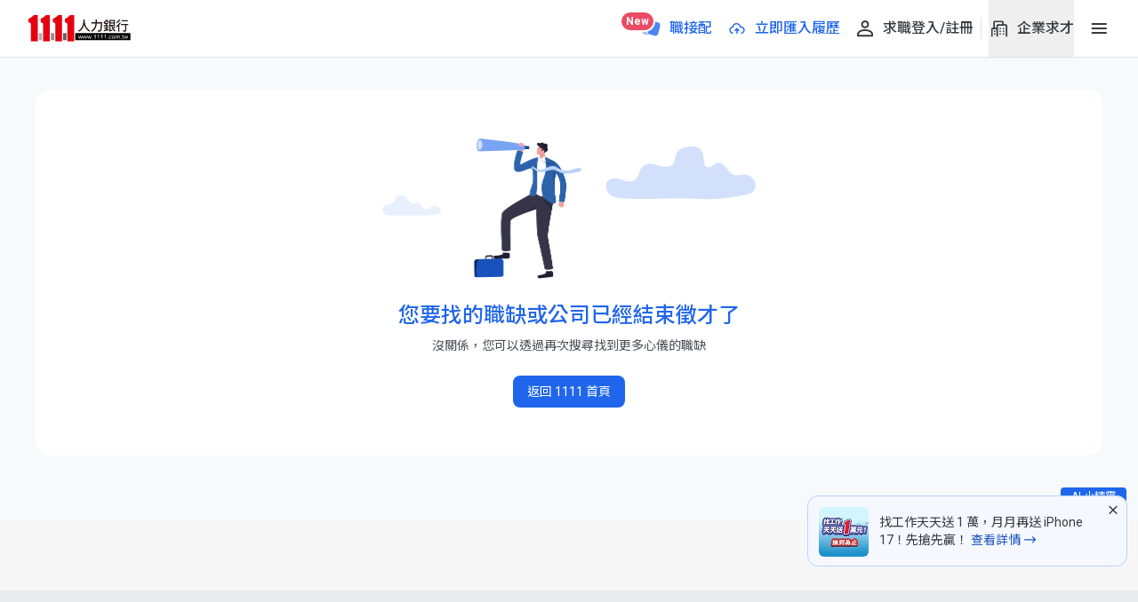

--- FILE ---
content_type: text/html;charset=utf-8
request_url: https://www.1111.com.tw/corp/33867130/
body_size: 214875
content:
<!DOCTYPE html><html  lang="zh-TW" data-capo=""><head><meta charset="utf-8">
<meta name="viewport" content="width=device-width, initial-scale=1">
<title>很抱歉，找不到您所查詢的頁面</title>
<link rel="preconnect" href="https://fonts.googleapis.com">
<link rel="preconnect" href="https://fonts.gstatic.com" crossorigin="use-credentials">
<link rel="stylesheet" href="https://fonts.googleapis.com/css2?family=Noto+Sans+TC:wght@400;500;700&family=Roboto:wght@400;500;700&display=swap&display=swap" media="print" onload="this.media='all'">
<style>/*! tailwindcss v3.4.4 | MIT License | https://tailwindcss.com*/*,:after,:before{border:0 solid #ced4da;box-sizing:border-box}:after,:before{--tw-content:""}:host,html{line-height:1.5;-webkit-text-size-adjust:100%;font-family:ui-sans-serif,system-ui,sans-serif,Apple Color Emoji,Segoe UI Emoji,Segoe UI Symbol,Noto Color Emoji;font-feature-settings:normal;font-variation-settings:normal;-moz-tab-size:4;-o-tab-size:4;tab-size:4;-webkit-tap-highlight-color:transparent}body{line-height:inherit;margin:0}hr{border-top-width:1px;color:inherit;height:0}abbr:where([title]){-webkit-text-decoration:underline dotted;text-decoration:underline dotted}h1,h2,h3,h4,h5,h6{font-size:inherit;font-weight:inherit}a{color:inherit;text-decoration:inherit}b,strong{font-weight:bolder}code,kbd,pre,samp{font-family:ui-monospace,SFMono-Regular,Menlo,Monaco,Consolas,Liberation Mono,Courier New,monospace;font-feature-settings:normal;font-size:1em;font-variation-settings:normal}small{font-size:80%}sub,sup{font-size:75%;line-height:0;position:relative;vertical-align:baseline}sub{bottom:-.25em}sup{top:-.5em}table{border-collapse:collapse;border-color:inherit;text-indent:0}button,input,optgroup,select,textarea{color:inherit;font-family:inherit;font-feature-settings:inherit;font-size:100%;font-variation-settings:inherit;font-weight:inherit;letter-spacing:inherit;line-height:inherit;margin:0;padding:0}button,select{text-transform:none}button,input:where([type=button]),input:where([type=reset]),input:where([type=submit]){-webkit-appearance:button;background-color:transparent;background-image:none}:-moz-focusring{outline:auto}:-moz-ui-invalid{box-shadow:none}progress{vertical-align:baseline}::-webkit-inner-spin-button,::-webkit-outer-spin-button{height:auto}[type=search]{-webkit-appearance:textfield;outline-offset:-2px}::-webkit-search-decoration{-webkit-appearance:none}::-webkit-file-upload-button{-webkit-appearance:button;font:inherit}summary{display:list-item}blockquote,dd,dl,figure,h1,h2,h3,h4,h5,h6,hr,p,pre{margin:0}fieldset{margin:0}fieldset,legend{padding:0}menu,ol,ul{list-style:none;margin:0;padding:0}dialog{padding:0}textarea{resize:vertical}input::-moz-placeholder,textarea::-moz-placeholder{color:#939da7;opacity:1}input::placeholder,textarea::placeholder{color:#939da7;opacity:1}[role=button],button{cursor:pointer}:disabled{cursor:default}audio,canvas,embed,iframe,img,object,svg,video{display:block;vertical-align:middle}img,video{height:auto;max-width:100%}[hidden]{display:none}.flex-row-nowrap{display:flex;flex-direction:row;flex-wrap:nowrap}.flex-center-row{align-items:center}.flex-center-row,.flex-center-row-x{display:flex;flex-direction:row;justify-content:center}.flex-center-row-y{align-items:center;display:flex;flex-direction:row}.flex-col-wrap{flex-wrap:wrap}.flex-center-col,.flex-col-wrap{display:flex;flex-direction:column}.flex-center-col{align-items:center;justify-content:center}.flex-center-col-x{align-items:center;display:flex;flex-direction:column}.fixed-center{position:fixed}.absolute-center,.fixed-center{left:50%;top:50%;--tw-translate-x:-50%;--tw-translate-y:-50%;transform:translate(var(--tw-translate-x),var(--tw-translate-y)) rotate(var(--tw-rotate)) skewX(var(--tw-skew-x)) skewY(var(--tw-skew-y)) scaleX(var(--tw-scale-x)) scaleY(var(--tw-scale-y))}.absolute-center{position:absolute}.absolute-center-y{position:absolute;--tw-translate-y:-50%}.absolute-center-y,.relative-center{top:50%;transform:translate(var(--tw-translate-x),var(--tw-translate-y)) rotate(var(--tw-rotate)) skewX(var(--tw-skew-x)) skewY(var(--tw-skew-y)) scaleX(var(--tw-scale-x)) scaleY(var(--tw-scale-y))}.relative-center{left:50%;position:relative;--tw-translate-x:-50%;--tw-translate-y:-50%}.layout-box-sizing{margin-left:auto;margin-right:auto;padding-left:.75rem;padding-right:.75rem;width:100%}@media (min-width:767px){.layout-box-sizing{padding-left:.75rem;padding-right:.75rem}}@media (min-width:992px){.layout-box-sizing{padding-left:1.5rem;padding-right:1.5rem}}@media (min-width:1200px){.layout-box-sizing{padding-left:2rem;padding-right:2rem}}@media (min-width:1320px){.layout-box-sizing{max-width:1320px;padding-left:0;padding-right:0}}.content-box-sizing{margin-left:auto;margin-right:auto;padding-left:0;padding-right:0;width:100%}@media (min-width:600px){.content-box-sizing{padding-left:.5rem;padding-right:.5rem}}@media (min-width:767px){.content-box-sizing{padding-left:.75rem;padding-right:.75rem}}@media (min-width:992px){.content-box-sizing{padding-left:1.5rem;padding-right:1.5rem}}@media (min-width:1200px){.content-box-sizing{padding-left:2rem;padding-right:2rem}}@media (min-width:1320px){.content-box-sizing{max-width:1320px;padding-left:0;padding-right:0}}.card-border{border-radius:12px;border-style:solid;border-width:1px;overflow:hidden;--tw-border-opacity:1;border-color:rgb(233 236 239/var(--tw-border-opacity))}svg.svg-icon-3{height:.75rem;margin:0;width:.75rem}svg.svg-icon-4{height:1rem;margin:0;width:1rem}svg.svg-icon-5{height:1.25rem;margin:0;width:1.25rem}svg.svg-icon-6{height:1.5rem;margin:0;width:1.5rem}svg.svg-icon-7{height:1.75rem;margin:0;width:1.75rem}svg.svg-icon-8{height:2rem;margin:0;width:2rem}svg.svg-icon-9{height:2.25rem;margin:0;width:2.25rem}svg.svg-icon-10{height:2.5rem;margin:0;width:2.5rem}svg.svg-icon-15{height:60px;margin:0;width:60px}svg.svg-icon-job-pair{height:75px;margin:0;width:75px}svg.svg-icon-logo-white{height:30px;width:80px}@media (min-width:375px){svg.svg-icon-logo-white{width:110px}}@media (min-width:600px){svg.svg-icon-logo-white{width:120px}}@media (min-width:992px){svg.svg-icon-logo-white{width:146px}}.scrollbar-lg::-webkit-scrollbar-track,.scrollbar::-webkit-scrollbar-track{border-radius:.25rem}.scrollbar-lg::-webkit-scrollbar-thumb,.scrollbar::-webkit-scrollbar-thumb{border-radius:.25rem;border-style:solid;border-width:1px;--tw-border-opacity:1;background-color:#0000004d;border-color:rgb(255 255 255/var(--tw-border-opacity))}.scrollbar::-webkit-scrollbar{height:6px;width:6px}.scrollbar-lg::-webkit-scrollbar{height:8px;width:8px}@-moz-document url-prefix(){.scrollbar,.scrollbar-lg{scrollbar-color:#4d4d4d4d #fff;scrollbar-width:thin}.scrollbar-lg{overflow:auto}}svg.svg-icon-message{height:24px;width:24px}.hidden-scrollbar::-webkit-scrollbar{display:none}.hidden-scrollbar{-ms-overflow-style:none}img.image-scale{transition-duration:.3s;transition-property:transform;transition-timing-function:cubic-bezier(.4,0,.2,1)}img.image-scale:hover{--tw-scale-x:1.05;--tw-scale-y:1.05;transform:translate(var(--tw-translate-x),var(--tw-translate-y)) rotate(var(--tw-rotate)) skewX(var(--tw-skew-x)) skewY(var(--tw-skew-y)) scaleX(var(--tw-scale-x)) scaleY(var(--tw-scale-y))}.runes{font-family:runes,Verdana,Tahoma}*,:after,:before{--tw-border-spacing-x:0;--tw-border-spacing-y:0;--tw-translate-x:0;--tw-translate-y:0;--tw-rotate:0;--tw-skew-x:0;--tw-skew-y:0;--tw-scale-x:1;--tw-scale-y:1;--tw-pan-x: ;--tw-pan-y: ;--tw-pinch-zoom: ;--tw-scroll-snap-strictness:proximity;--tw-gradient-from-position: ;--tw-gradient-via-position: ;--tw-gradient-to-position: ;--tw-ordinal: ;--tw-slashed-zero: ;--tw-numeric-figure: ;--tw-numeric-spacing: ;--tw-numeric-fraction: ;--tw-ring-inset: ;--tw-ring-offset-width:0px;--tw-ring-offset-color:#fff;--tw-ring-color:rgba(32,102,236,.5);--tw-ring-offset-shadow:0 0 #0000;--tw-ring-shadow:0 0 #0000;--tw-shadow:0 0 #0000;--tw-shadow-colored:0 0 #0000;--tw-blur: ;--tw-brightness: ;--tw-contrast: ;--tw-grayscale: ;--tw-hue-rotate: ;--tw-invert: ;--tw-saturate: ;--tw-sepia: ;--tw-drop-shadow: ;--tw-backdrop-blur: ;--tw-backdrop-brightness: ;--tw-backdrop-contrast: ;--tw-backdrop-grayscale: ;--tw-backdrop-hue-rotate: ;--tw-backdrop-invert: ;--tw-backdrop-opacity: ;--tw-backdrop-saturate: ;--tw-backdrop-sepia: ;--tw-contain-size: ;--tw-contain-layout: ;--tw-contain-paint: ;--tw-contain-style: }::backdrop{--tw-border-spacing-x:0;--tw-border-spacing-y:0;--tw-translate-x:0;--tw-translate-y:0;--tw-rotate:0;--tw-skew-x:0;--tw-skew-y:0;--tw-scale-x:1;--tw-scale-y:1;--tw-pan-x: ;--tw-pan-y: ;--tw-pinch-zoom: ;--tw-scroll-snap-strictness:proximity;--tw-gradient-from-position: ;--tw-gradient-via-position: ;--tw-gradient-to-position: ;--tw-ordinal: ;--tw-slashed-zero: ;--tw-numeric-figure: ;--tw-numeric-spacing: ;--tw-numeric-fraction: ;--tw-ring-inset: ;--tw-ring-offset-width:0px;--tw-ring-offset-color:#fff;--tw-ring-color:rgba(32,102,236,.5);--tw-ring-offset-shadow:0 0 #0000;--tw-ring-shadow:0 0 #0000;--tw-shadow:0 0 #0000;--tw-shadow-colored:0 0 #0000;--tw-blur: ;--tw-brightness: ;--tw-contrast: ;--tw-grayscale: ;--tw-hue-rotate: ;--tw-invert: ;--tw-saturate: ;--tw-sepia: ;--tw-drop-shadow: ;--tw-backdrop-blur: ;--tw-backdrop-brightness: ;--tw-backdrop-contrast: ;--tw-backdrop-grayscale: ;--tw-backdrop-hue-rotate: ;--tw-backdrop-invert: ;--tw-backdrop-opacity: ;--tw-backdrop-saturate: ;--tw-backdrop-sepia: ;--tw-contain-size: ;--tw-contain-layout: ;--tw-contain-paint: ;--tw-contain-style: }.\!container{width:100%!important}.container{width:100%}@media (min-width:100%){.\!container{max-width:100%!important}.container{max-width:100%}}@media (min-width:767px){.\!container{max-width:767px!important}.container{max-width:767px}}@media (min-width:992px){.\!container{max-width:992px!important}.container{max-width:992px}}@media (min-width:1024px){.\!container{max-width:1024px!important}.container{max-width:1024px}}@media (min-width:1200px){.\!container{max-width:1200px!important}.container{max-width:1200px}}@media (min-width:1320px){.\!container{max-width:1320px!important}.container{max-width:1320px}}.link-base{font-size:16px;line-height:1.6;white-space:nowrap;--tw-text-opacity:1;color:rgb(73 80 87/var(--tw-text-opacity));text-decoration-line:underline;text-underline-offset:2px}.link-base:hover{--tw-text-opacity:1;color:rgb(33 37 41/var(--tw-text-opacity))}.link-base:focus{border-radius:.25rem;--tw-ring-offset-shadow:var(--tw-ring-inset) 0 0 0 var(--tw-ring-offset-width) var(--tw-ring-offset-color);--tw-ring-shadow:var(--tw-ring-inset) 0 0 0 calc(2px + var(--tw-ring-offset-width)) var(--tw-ring-color);box-shadow:var(--tw-ring-offset-shadow),var(--tw-ring-shadow),var(--tw-shadow,0 0 #0000);--tw-ring-opacity:1;--tw-ring-color:rgb(173 181 189/var(--tw-ring-opacity));--tw-ring-offset-width:0px}.link-base:active{text-decoration-line:underline;text-underline-offset:2px}.pointer-events-none{pointer-events:none}.visible{visibility:visible}.invisible{visibility:hidden}.static{position:static}.fixed{position:fixed}.absolute{position:absolute}.relative{position:relative}.sticky{position:sticky}.inset-0{inset:0}.inset-x-0{left:0;right:0}.inset-y-0{bottom:0;top:0}.-bottom-1{bottom:-.25rem}.-bottom-12{bottom:-3rem}.-bottom-\[13px\]{bottom:-13px}.-left-2{left:-.5rem}.-left-5{left:-1.25rem}.-left-6{left:-1.5rem}.-right-3{right:-.75rem}.-top-2{top:-.5rem}.-top-\[5px\]{top:-5px}.bottom-0{bottom:0}.bottom-10{bottom:2.5rem}.bottom-20{bottom:5rem}.bottom-\[-1px\]{bottom:-1px}.bottom-\[0px\]{bottom:0}.bottom-\[52\%\]{bottom:52%}.left-0{left:0}.left-1\/2{left:50%}.left-1\/3{left:33.333333%}.left-2\/3{left:66.666667%}.left-4{left:1rem}.left-\[-140px\]{left:-140px}.left-\[-1em\]{left:-1em}.left-\[-4\.5px\]{left:-4.5px}.left-\[10px\]{left:10px}.left-\[130px\]{left:130px}.left-\[50\%\]{left:50%}.left-\[62px\]{left:62px}.left-auto{left:auto}.right-0{right:0}.right-1{right:.25rem}.right-2{right:.5rem}.right-3{right:.75rem}.right-4{right:1rem}.right-6{right:1.5rem}.right-8{right:2rem}.right-\[-22px\]{right:-22px}.right-\[-8px\]{right:-8px}.right-\[15\%\]{right:15%}.right-auto{right:auto}.top-0{top:0}.top-1{top:.25rem}.top-1\/2{top:50%}.top-2{top:.5rem}.top-3{top:.75rem}.top-4{top:1rem}.top-5{top:1.25rem}.top-6{top:1.5rem}.top-8{top:2rem}.top-\[-10px\]{top:-10px}.top-\[-2px\]{top:-2px}.top-\[-36px\]{top:-36px}.top-\[-8\.2px\]{top:-8.2px}.top-\[-80px\]{top:-80px}.top-\[100\%\]{top:100%}.top-\[12px\]{top:12px}.top-\[156px\]{top:156px}.top-\[180px\]{top:180px}.top-\[2\.25px\]{top:2.25px}.top-\[274px\]{top:274px}.top-\[40px\]{top:40px}.top-\[41px\]{top:41px}.top-\[58px\]{top:58px}.top-\[5px\]{top:5px}.top-\[calc\(50\%-12px\)\]{top:calc(50% - 12px)}.top-full{top:100%}.isolate{isolation:isolate}.z-0{z-index:0}.z-10{z-index:10}.z-20{z-index:20}.z-30{z-index:30}.z-40{z-index:40}.z-50{z-index:50}.z-\[1003\]{z-index:1003}.z-\[1004\]{z-index:1004}.z-\[1005\]{z-index:1005}.z-\[100\]{z-index:100}.z-\[1\]{z-index:1}.z-\[40\]{z-index:40}.z-\[51\]{z-index:51}.z-\[5\]{z-index:5}.z-\[9999\]{z-index:9999}.order-1{order:1}.order-2{order:2}.order-last{order:9999}.col-span-12{grid-column:span 12/span 12}.col-span-2{grid-column:span 2/span 2}.col-span-7{grid-column:span 7/span 7}.row-span-2{grid-row:span 2/span 2}.m-0{margin:0}.m-1{margin:.25rem}.m-5{margin:1.25rem}.m-\[auto_5px\]{margin:auto 5px}.m-auto{margin:auto}.mx-1{margin-left:.25rem;margin-right:.25rem}.mx-2{margin-left:.5rem;margin-right:.5rem}.mx-4{margin-left:1rem;margin-right:1rem}.mx-7{margin-left:1.75rem;margin-right:1.75rem}.mx-auto{margin-left:auto;margin-right:auto}.my-1{margin-bottom:.25rem;margin-top:.25rem}.my-10{margin-bottom:2.5rem;margin-top:2.5rem}.my-2{margin-bottom:.5rem;margin-top:.5rem}.my-3{margin-bottom:.75rem;margin-top:.75rem}.my-4{margin-bottom:1rem;margin-top:1rem}.my-\[50px\]{margin-bottom:50px;margin-top:50px}.my-\[5px\]{margin-bottom:5px;margin-top:5px}.my-auto{margin-bottom:auto;margin-top:auto}.-mb-3{margin-bottom:-.75rem}.-mt-6{margin-top:-1.5rem}.-mt-\[2px\]{margin-top:-2px}.mb-0{margin-bottom:0}.mb-1{margin-bottom:.25rem}.mb-10{margin-bottom:2.5rem}.mb-12{margin-bottom:3rem}.mb-14{margin-bottom:3.5rem}.mb-2{margin-bottom:.5rem}.mb-20{margin-bottom:5rem}.mb-3{margin-bottom:.75rem}.mb-4{margin-bottom:1rem}.mb-5{margin-bottom:1.25rem}.mb-6{margin-bottom:1.5rem}.mb-8{margin-bottom:2rem}.mb-\[-1px\]{margin-bottom:-1px}.mb-\[-24px\]{margin-bottom:-24px}.mb-\[10px\]{margin-bottom:10px}.mb-\[124px\]{margin-bottom:124px}.mb-\[150px\]{margin-bottom:150px}.mb-\[18px\]{margin-bottom:18px}.mb-\[19px\]{margin-bottom:19px}.mb-\[22px\]{margin-bottom:22px}.mb-\[23px\]{margin-bottom:23px}.mb-\[2px\]{margin-bottom:2px}.mb-\[30px\]{margin-bottom:30px}.mb-\[40px\]{margin-bottom:40px}.mb-\[4px\]{margin-bottom:4px}.mb-\[5px\]{margin-bottom:5px}.mb-\[64px\]{margin-bottom:64px}.mb-\[6px\]{margin-bottom:6px}.mb-auto{margin-bottom:auto}.me-1{margin-inline-end:.25rem}.me-2{margin-inline-end:.5rem}.me-3{margin-inline-end:.75rem}.me-4{margin-inline-end:1rem}.me-9{margin-inline-end:2.25rem}.me-\[6px\]{margin-inline-end:6px}.ml-0{margin-left:0}.ml-1{margin-left:.25rem}.ml-2{margin-left:.5rem}.ml-3{margin-left:.75rem}.ml-4{margin-left:1rem}.ml-\[10px\]{margin-left:10px}.ml-\[21px\]{margin-left:21px}.ml-\[6px\]{margin-left:6px}.ml-auto{margin-left:auto}.mr-0{margin-right:0}.mr-1{margin-right:.25rem}.mr-1\.5{margin-right:.375rem}.mr-12{margin-right:3rem}.mr-2{margin-right:.5rem}.mr-3{margin-right:.75rem}.mr-4{margin-right:1rem}.mr-5{margin-right:1.25rem}.mr-9{margin-right:2.25rem}.mr-\[2px\]{margin-right:2px}.ms-1{margin-inline-start:.25rem}.ms-3{margin-inline-start:.75rem}.ms-4{margin-inline-start:1rem}.ms-auto{margin-inline-start:auto}.mt-0{margin-top:0}.mt-0\.5{margin-top:.125rem}.mt-1{margin-top:.25rem}.mt-1\.5{margin-top:.375rem}.mt-10{margin-top:2.5rem}.mt-12{margin-top:3rem}.mt-2{margin-top:.5rem}.mt-3{margin-top:.75rem}.mt-4{margin-top:1rem}.mt-5{margin-top:1.25rem}.mt-6{margin-top:1.5rem}.mt-8{margin-top:2rem}.mt-9{margin-top:2.25rem}.mt-\[-30px\]{margin-top:-30px}.mt-\[19px\]{margin-top:19px}.mt-\[1px\]{margin-top:1px}.mt-\[21px\]{margin-top:21px}.mt-\[25px\]{margin-top:25px}.mt-\[28\.5px\]{margin-top:28.5px}.mt-\[2px\]{margin-top:2px}.mt-\[42px\]{margin-top:42px}.mt-\[72px\]{margin-top:72px}.mt-auto{margin-top:auto}.box-border{box-sizing:border-box}.line-clamp-1{-webkit-line-clamp:1}.line-clamp-1,.line-clamp-2{display:-webkit-box;overflow:hidden;-webkit-box-orient:vertical}.line-clamp-2{-webkit-line-clamp:2}.line-clamp-5{display:-webkit-box;overflow:hidden;-webkit-box-orient:vertical;-webkit-line-clamp:5}.line-clamp-none{display:block;overflow:visible;-webkit-box-orient:horizontal;-webkit-line-clamp:none}.block{display:block}.inline-block{display:inline-block}.inline{display:inline}.flex{display:flex}.inline-flex{display:inline-flex}.grid{display:grid}.contents{display:contents}.hidden{display:none}.aspect-\[1\.56\/1\]{aspect-ratio:1.56/1}.aspect-\[1\/2\]{aspect-ratio:1/2}.aspect-\[136\/71\]{aspect-ratio:136/71}.aspect-\[226\/144\]{aspect-ratio:226/144}.aspect-\[242\/148\]{aspect-ratio:242/148}.aspect-\[280\/158\]{aspect-ratio:280/158}.aspect-\[338\/169\]{aspect-ratio:338/169}.aspect-\[calc\(140\/30\)\]{aspect-ratio:4.66667}.aspect-\[calc\(4\/3\)\]{aspect-ratio:1.33333}.aspect-video{aspect-ratio:16/9}.size-10{height:2.5rem;width:2.5rem}.size-6{height:1.5rem;width:1.5rem}.size-\[6px\]{height:6px;width:6px}.size-full{height:100%;width:100%}.\!h-1\/2{height:50%!important}.\!h-\[160px\]{height:160px!important}.\!h-auto{height:auto!important}.\!h-full{height:100%!important}.h-0{height:0}.h-0\.5{height:.125rem}.h-10{height:2.5rem}.h-11{height:2.75rem}.h-12{height:3rem}.h-16{height:4rem}.h-2{height:.5rem}.h-20{height:5rem}.h-3{height:.75rem}.h-4{height:1rem}.h-5{height:1.25rem}.h-6{height:1.5rem}.h-7{height:1.75rem}.h-8{height:2rem}.h-9{height:2.25rem}.h-\[1\.07em\]{height:1.07em}.h-\[100px\]{height:100px}.h-\[10px\]{height:10px}.h-\[110px\]{height:110px}.h-\[112px\]{height:112px}.h-\[120px\]{height:120px}.h-\[126px\]{height:126px}.h-\[134px\]{height:134px}.h-\[135px\]{height:135px}.h-\[138px\]{height:138px}.h-\[150px\]{height:150px}.h-\[152px\]{height:152px}.h-\[158px\]{height:158px}.h-\[15px\]{height:15px}.h-\[160px\]{height:160px}.h-\[16px\]{height:16px}.h-\[17px\]{height:17px}.h-\[19px\]{height:19px}.h-\[1px\]{height:1px}.h-\[2\.7rem\]{height:2.7rem}.h-\[200px\]{height:200px}.h-\[22px\]{height:22px}.h-\[23px\]{height:23px}.h-\[240px\]{height:240px}.h-\[24px\]{height:24px}.h-\[25px\]{height:25px}.h-\[26px\]{height:26px}.h-\[288px\]{height:288px}.h-\[28px\]{height:28px}.h-\[29px\]{height:29px}.h-\[300px\]{height:300px}.h-\[30px\]{height:30px}.h-\[320px\]{height:320px}.h-\[32px\]{height:32px}.h-\[334px\]{height:334px}.h-\[35px\]{height:35px}.h-\[36px\]{height:36px}.h-\[40px\]{height:40px}.h-\[43px\]{height:43px}.h-\[450px\]{height:450px}.h-\[460px\]{height:460px}.h-\[46px\]{height:46px}.h-\[48px\]{height:48px}.h-\[50px\]{height:50px}.h-\[525px\]{height:525px}.h-\[54px\]{height:54px}.h-\[56px\]{height:56px}.h-\[58\.5px\]{height:58.5px}.h-\[58px\]{height:58px}.h-\[60px\]{height:60px}.h-\[62px\]{height:62px}.h-\[64px\]{height:64px}.h-\[65px\]{height:65px}.h-\[68px\]{height:68px}.h-\[73px\]{height:73px}.h-\[80px\]{height:80px}.h-\[82px\]{height:82px}.h-\[90px\]{height:90px}.h-\[calc\(100\%-108px\)\]{height:calc(100% - 108px)}.h-\[calc\(100\%-120px\)\]{height:calc(100% - 120px)}.h-\[calc\(100\%-160px\)\]{height:calc(100% - 160px)}.h-\[calc\(100\%-168px\)\]{height:calc(100% - 168px)}.h-\[calc\(100\%-40px\)\]{height:calc(100% - 40px)}.h-\[calc\(100\%-48px\)\]{height:calc(100% - 48px)}.h-\[calc\(100\%-88px\)\]{height:calc(100% - 88px)}.h-\[calc\(100\%-96px\)\]{height:calc(100% - 96px)}.h-\[calc\(100vh-68px\)\]{height:calc(100vh - 68px)}.h-auto{height:auto}.h-dvh{height:100dvh}.h-fit{height:-moz-fit-content;height:fit-content}.h-full{height:100%}.h-header-mobile{height:45px}.h-px{height:1px}.h-screen{height:100vh}.max-h-\[144px\]{max-height:144px}.max-h-\[240px\]{max-height:240px}.max-h-\[248px\]{max-height:248px}.max-h-\[29px\]{max-height:29px}.max-h-\[360px\]{max-height:360px}.max-h-\[416px\]{max-height:416px}.max-h-\[47\.6px\]{max-height:47.6px}.max-h-\[480px\]{max-height:480px}.max-h-\[536px\]{max-height:536px}.max-h-\[80vh\]{max-height:80vh}.max-h-full{max-height:100%}.max-h-screen{max-height:100vh}.min-h-10{min-height:2.5rem}.min-h-12{min-height:3rem}.min-h-5{min-height:1.25rem}.min-h-6{min-height:1.5rem}.min-h-8{min-height:2rem}.min-h-\[138px\]{min-height:138px}.min-h-\[142px\]{min-height:142px}.min-h-\[158px\]{min-height:158px}.min-h-\[160px\]{min-height:160px}.min-h-\[200px\]{min-height:200px}.min-h-\[20px\]{min-height:20px}.min-h-\[22px\]{min-height:22px}.min-h-\[25px\]{min-height:25px}.min-h-\[26px\]{min-height:26px}.min-h-\[27px\]{min-height:27px}.min-h-\[29px\]{min-height:29px}.min-h-\[30px\]{min-height:30px}.min-h-\[323px\]{min-height:323px}.min-h-\[32px\]{min-height:32px}.min-h-\[330px\]{min-height:330px}.min-h-\[33px\]{min-height:33px}.min-h-\[360px\]{min-height:360px}.min-h-\[470px\]{min-height:470px}.min-h-\[56px\]{min-height:56px}.min-h-\[58px\]{min-height:58px}.min-h-\[67px\]{min-height:67px}.min-h-\[710px\]{min-height:710px}.min-h-\[763\.5px\]{min-height:763.5px}.min-h-\[calc\(100vh-106px\)\]{min-height:calc(100vh - 106px)}.min-h-\[calc\(100vh-125px\)\]{min-height:calc(100vh - 125px)}.w-0{width:0}.w-1{width:.25rem}.w-1\/2{width:50%}.w-1\/3{width:33.333333%}.w-10{width:2.5rem}.w-11{width:2.75rem}.w-12{width:3rem}.w-16{width:4rem}.w-2{width:.5rem}.w-3{width:.75rem}.w-32{width:8rem}.w-4{width:1rem}.w-5{width:1.25rem}.w-6{width:1.5rem}.w-8{width:2rem}.w-80{width:20rem}.w-9{width:2.25rem}.w-\[0px\]{width:0}.w-\[1\.07em\]{width:1.07em}.w-\[10px\]{width:10px}.w-\[112px\]{width:112px}.w-\[120px\]{width:120px}.w-\[123px\]{width:123px}.w-\[150px\]{width:150px}.w-\[15px\]{width:15px}.w-\[160px\]{width:160px}.w-\[16px\]{width:16px}.w-\[1px\]{width:1px}.w-\[2\.7rem\]{width:2.7rem}.w-\[200px\]{width:200px}.w-\[208px\]{width:208px}.w-\[218px\]{width:218px}.w-\[220xp\]{width:220xp}.w-\[226px\]{width:226px}.w-\[235px\]{width:235px}.w-\[240px\]{width:240px}.w-\[247px\]{width:247px}.w-\[24px\]{width:24px}.w-\[274px\]{width:274px}.w-\[28\.8\%\]{width:28.8%}.w-\[280\]{width:280}.w-\[280px\]{width:280px}.w-\[286px\]{width:286px}.w-\[294px\]{width:294px}.w-\[300px\]{width:300px}.w-\[303px\]{width:303px}.w-\[30px\]{width:30px}.w-\[325px\]{width:325px}.w-\[327px\]{width:327px}.w-\[32px\]{width:32px}.w-\[343px\]{width:343px}.w-\[35px\]{width:35px}.w-\[360px\]{width:360px}.w-\[36px\]{width:36px}.w-\[40px\]{width:40px}.w-\[425px\]{width:425px}.w-\[44\.8\%\]{width:44.8%}.w-\[45\%\]{width:45%}.w-\[45px\]{width:45px}.w-\[46px\]{width:46px}.w-\[48px\]{width:48px}.w-\[52px\]{width:52px}.w-\[54px\]{width:54px}.w-\[55px\]{width:55px}.w-\[56px\]{width:56px}.w-\[60px\]{width:60px}.w-\[62px\]{width:62px}.w-\[64px\]{width:64px}.w-\[65px\]{width:65px}.w-\[71\.2\%\]{width:71.2%}.w-\[72px\]{width:72px}.w-\[76px\]{width:76px}.w-\[80px\]{width:80px}.w-\[82px\]{width:82px}.w-\[86px\]{width:86px}.w-\[88px\]{width:88px}.w-\[90px\]{width:90px}.w-\[94px\]{width:94px}.w-\[96px\]{width:96px}.w-\[calc\(100\%\)\]{width:100%}.w-\[calc\(100\%\*172\/1014\)\]{width:16.96252%}.w-\[calc\(100\%\*188\/1014\)\]{width:18.54043%}.w-\[calc\(100\%\*384\/1014\)\]{width:37.86982%}.w-\[calc\(100\%\*397\/1014\)\]{width:39.15187%}.w-\[calc\(100\%\*84\/1014\)\]{width:8.28402%}.w-\[calc\(100\%-16px\)\]{width:calc(100% - 16px)}.w-\[calc\(100\%-36px\)\]{width:calc(100% - 36px)}.w-\[calc\(100\%\/3-5\.33px\)\]{width:calc(33.33333% - 5.33px)}.w-\[calc\(50\%-20px\)\]{width:calc(50% - 20px)}.w-auto{width:auto}.w-dvw{width:100dvw}.w-fit{width:-moz-fit-content;width:fit-content}.w-full{width:100%}.w-px{width:1px}.w-screen{width:100vw}.min-w-0{min-width:0}.min-w-16{min-width:4rem}.min-w-4{min-width:1rem}.min-w-5{min-width:1.25rem}.min-w-6{min-width:1.5rem}.min-w-\[0\%\],.min-w-\[0px\]{min-width:0}.min-w-\[100px\]{min-width:100px}.min-w-\[108px\]{min-width:108px}.min-w-\[180px\]{min-width:180px}.min-w-\[200px\]{min-width:200px}.min-w-\[240px\]{min-width:240px}.min-w-\[318px\]{min-width:318px}.min-w-\[340px\]{min-width:340px}.min-w-\[52px\]{min-width:52px}.min-w-\[65px\]{min-width:65px}.min-w-\[72px\]{min-width:72px}.min-w-\[84px\]{min-width:84px}.min-w-\[85px\]{min-width:85px}.min-w-fit{min-width:-moz-fit-content;min-width:fit-content}.max-w-\[1094px\]{max-width:1094px}.max-w-\[1100px\]{max-width:1100px}.max-w-\[1160px\]{max-width:1160px}.max-w-\[130px\]{max-width:130px}.max-w-\[1320px\]{max-width:1320px}.max-w-\[1368px\]{max-width:1368px}.max-w-\[1440px\]{max-width:1440px}.max-w-\[160px\]{max-width:160px}.max-w-\[168px\]{max-width:168px}.max-w-\[1920px\]{max-width:1920px}.max-w-\[226px\]{max-width:226px}.max-w-\[240px\]{max-width:240px}.max-w-\[280px\]{max-width:280px}.max-w-\[285px\]{max-width:285px}.max-w-\[300px\]{max-width:300px}.max-w-\[335px\]{max-width:335px}.max-w-\[375px\]{max-width:375px}.max-w-\[385px\]{max-width:385px}.max-w-\[520px\]{max-width:520px}.max-w-\[660px\]{max-width:660px}.max-w-\[784px\]{max-width:784px}.max-w-fit{max-width:-moz-fit-content;max-width:fit-content}.max-w-full{max-width:100%}.flex-1{flex:1 1 0%}.flex-\[0_0_117px\]{flex:0 0 117px}.flex-\[0_0_150px\]{flex:0 0 150px}.flex-\[0_0_160px\]{flex:0 0 160px}.flex-\[0_0_205px\]{flex:0 0 205px}.flex-\[0_0_24px\]{flex:0 0 24px}.flex-\[0_0_28px\]{flex:0 0 28px}.flex-\[0_0_334px\]{flex:0 0 334px}.flex-\[0_0_60px\]{flex:0 0 60px}.flex-\[0_0_65px\]{flex:0 0 65px}.flex-\[0_0_88px\]{flex:0 0 88px}.flex-\[0_1_185px\]{flex:0 1 185px}.flex-\[1_1_100\%\]{flex:1 1 100%}.flex-auto{flex:1 1 auto}.flex-none{flex:none}.flex-shrink-0,.shrink-0{flex-shrink:0}.flex-grow{flex-grow:1}.basis-0{flex-basis:0px}.origin-center{transform-origin:center}.-translate-x-1\/2{--tw-translate-x:-50%;transform:translate(var(--tw-translate-x),var(--tw-translate-y)) rotate(var(--tw-rotate)) skewX(var(--tw-skew-x)) skewY(var(--tw-skew-y)) scaleX(var(--tw-scale-x)) scaleY(var(--tw-scale-y))}.-translate-y-1\/2,.-translate-y-2\/4{--tw-translate-y:-50%}.-translate-y-1\/2,.-translate-y-2\/4,.translate-x-2{transform:translate(var(--tw-translate-x),var(--tw-translate-y)) rotate(var(--tw-rotate)) skewX(var(--tw-skew-x)) skewY(var(--tw-skew-y)) scaleX(var(--tw-scale-x)) scaleY(var(--tw-scale-y))}.translate-x-2{--tw-translate-x:0.5rem}.translate-x-\[-50\%\]{--tw-translate-x:-50%}.translate-x-\[-50\%\],.translate-y-0{transform:translate(var(--tw-translate-x),var(--tw-translate-y)) rotate(var(--tw-rotate)) skewX(var(--tw-skew-x)) skewY(var(--tw-skew-y)) scaleX(var(--tw-scale-x)) scaleY(var(--tw-scale-y))}.translate-y-0{--tw-translate-y:0px}.translate-y-3{--tw-translate-y:0.75rem}.translate-y-3,.translate-y-\[-50\%\]{transform:translate(var(--tw-translate-x),var(--tw-translate-y)) rotate(var(--tw-rotate)) skewX(var(--tw-skew-x)) skewY(var(--tw-skew-y)) scaleX(var(--tw-scale-x)) scaleY(var(--tw-scale-y))}.translate-y-\[-50\%\]{--tw-translate-y:-50%}.-rotate-90{--tw-rotate:-90deg}.-rotate-90,.rotate-180{transform:translate(var(--tw-translate-x),var(--tw-translate-y)) rotate(var(--tw-rotate)) skewX(var(--tw-skew-x)) skewY(var(--tw-skew-y)) scaleX(var(--tw-scale-x)) scaleY(var(--tw-scale-y))}.rotate-180{--tw-rotate:180deg}.rotate-90{--tw-rotate:90deg}.rotate-90,.rotate-\[180deg\]{transform:translate(var(--tw-translate-x),var(--tw-translate-y)) rotate(var(--tw-rotate)) skewX(var(--tw-skew-x)) skewY(var(--tw-skew-y)) scaleX(var(--tw-scale-x)) scaleY(var(--tw-scale-y))}.rotate-\[180deg\]{--tw-rotate:180deg}.scale-100{--tw-scale-x:1;--tw-scale-y:1}.scale-100,.scale-110{transform:translate(var(--tw-translate-x),var(--tw-translate-y)) rotate(var(--tw-rotate)) skewX(var(--tw-skew-x)) skewY(var(--tw-skew-y)) scaleX(var(--tw-scale-x)) scaleY(var(--tw-scale-y))}.scale-110{--tw-scale-x:1.1;--tw-scale-y:1.1}.scale-75{--tw-scale-x:.75;--tw-scale-y:.75}.scale-75,.scale-\[1\.01\]{transform:translate(var(--tw-translate-x),var(--tw-translate-y)) rotate(var(--tw-rotate)) skewX(var(--tw-skew-x)) skewY(var(--tw-skew-y)) scaleX(var(--tw-scale-x)) scaleY(var(--tw-scale-y))}.scale-\[1\.01\]{--tw-scale-x:1.01;--tw-scale-y:1.01}.transform{transform:translate(var(--tw-translate-x),var(--tw-translate-y)) rotate(var(--tw-rotate)) skewX(var(--tw-skew-x)) skewY(var(--tw-skew-y)) scaleX(var(--tw-scale-x)) scaleY(var(--tw-scale-y))}.cursor-default{cursor:default}.cursor-grab{cursor:grab}.cursor-not-allowed{cursor:not-allowed}.cursor-pointer{cursor:pointer}.select-none{-webkit-user-select:none;-moz-user-select:none;user-select:none}.resize{resize:both}.list-decimal{list-style-type:decimal}.list-disc{list-style-type:disc}.list-none{list-style-type:none}.appearance-none{-webkit-appearance:none;-moz-appearance:none;appearance:none}.grid-cols-1{grid-template-columns:repeat(1,minmax(0,1fr))}.grid-cols-12{grid-template-columns:repeat(12,minmax(0,1fr))}.grid-cols-2{grid-template-columns:repeat(2,minmax(0,1fr))}.grid-cols-3{grid-template-columns:repeat(3,minmax(0,1fr))}.grid-cols-7{grid-template-columns:repeat(7,minmax(0,1fr))}.grid-rows-2{grid-template-rows:repeat(2,minmax(0,1fr))}.flex-row{flex-direction:row}.flex-row-reverse{flex-direction:row-reverse}.flex-col{flex-direction:column}.flex-col-reverse{flex-direction:column-reverse}.flex-wrap{flex-wrap:wrap}.flex-nowrap{flex-wrap:nowrap}.content-center{align-content:center}.items-start{align-items:flex-start}.items-end{align-items:flex-end}.items-center{align-items:center}.items-baseline{align-items:baseline}.items-stretch{align-items:stretch}.justify-start{justify-content:flex-start}.justify-end{justify-content:flex-end}.justify-center{justify-content:center}.justify-between{justify-content:space-between}.justify-items-start{justify-items:start}.gap-0{gap:0}.gap-0\.5{gap:.125rem}.gap-1{gap:.25rem}.gap-10{gap:2.5rem}.gap-16{gap:4rem}.gap-2{gap:.5rem}.gap-2\.5{gap:.625rem}.gap-3{gap:.75rem}.gap-4{gap:1rem}.gap-5{gap:1.25rem}.gap-6{gap:1.5rem}.gap-8{gap:2rem}.gap-9{gap:2.25rem}.gap-\[10px\]{gap:10px}.gap-\[10px_16px\]{gap:10px 16px}.gap-\[12px\]{gap:12px}.gap-\[15px\]{gap:15px}.gap-\[16px_40px\]{gap:16px 40px}.gap-\[18px\]{gap:18px}.gap-\[20px\]{gap:20px}.gap-\[24px\]{gap:24px}.gap-\[2px\]{gap:2px}.gap-\[52px\]{gap:52px}.gap-\[60px\]{gap:60px}.gap-\[7px\]{gap:7px}.gap-\[8px_16px\]{gap:8px 16px}.gap-x-1{-moz-column-gap:.25rem;column-gap:.25rem}.gap-x-10{-moz-column-gap:2.5rem;column-gap:2.5rem}.gap-x-2{-moz-column-gap:.5rem;column-gap:.5rem}.gap-x-3{-moz-column-gap:.75rem;column-gap:.75rem}.gap-x-4{-moz-column-gap:1rem;column-gap:1rem}.gap-x-5{-moz-column-gap:1.25rem;column-gap:1.25rem}.gap-x-6{-moz-column-gap:1.5rem;column-gap:1.5rem}.gap-x-\[10px\]{-moz-column-gap:10px;column-gap:10px}.gap-x-\[18px\]{-moz-column-gap:18px;column-gap:18px}.gap-x-\[2px\]{-moz-column-gap:2px;column-gap:2px}.gap-x-\[35px\]{-moz-column-gap:35px;column-gap:35px}.gap-x-\[9px\]{-moz-column-gap:9px;column-gap:9px}.gap-y-0{row-gap:0}.gap-y-0\.5{row-gap:.125rem}.gap-y-1{row-gap:.25rem}.gap-y-1\.5{row-gap:.375rem}.gap-y-2{row-gap:.5rem}.gap-y-5{row-gap:1.25rem}.gap-y-\[2px\]{row-gap:2px}.space-x-1>:not([hidden])~:not([hidden]){--tw-space-x-reverse:0;margin-left:calc(.25rem*(1 - var(--tw-space-x-reverse)));margin-right:calc(.25rem*var(--tw-space-x-reverse))}.space-x-1\.5>:not([hidden])~:not([hidden]){--tw-space-x-reverse:0;margin-left:calc(.375rem*(1 - var(--tw-space-x-reverse)));margin-right:calc(.375rem*var(--tw-space-x-reverse))}.space-x-2>:not([hidden])~:not([hidden]){--tw-space-x-reverse:0;margin-left:calc(.5rem*(1 - var(--tw-space-x-reverse)));margin-right:calc(.5rem*var(--tw-space-x-reverse))}.space-y-1>:not([hidden])~:not([hidden]){--tw-space-y-reverse:0;margin-bottom:calc(.25rem*var(--tw-space-y-reverse));margin-top:calc(.25rem*(1 - var(--tw-space-y-reverse)))}.self-start{align-self:flex-start}.self-center{align-self:center}.overflow-auto{overflow:auto}.overflow-hidden{overflow:hidden}.overflow-visible{overflow:visible}.overflow-x-auto{overflow-x:auto}.overflow-y-auto{overflow-y:auto}.overflow-x-hidden{overflow-x:hidden}.overflow-y-hidden{overflow-y:hidden}.overflow-x-scroll{overflow-x:scroll}.overflow-y-scroll{overflow-y:scroll}.overscroll-contain{overscroll-behavior:contain}.truncate{overflow:hidden;text-overflow:ellipsis;white-space:nowrap}.hyphens-auto{-webkit-hyphens:auto;hyphens:auto}.whitespace-normal{white-space:normal}.whitespace-nowrap{white-space:nowrap}.whitespace-pre-line{white-space:pre-line}.text-wrap{text-wrap:wrap}.text-nowrap{text-wrap:nowrap}.break-words{overflow-wrap:break-word}.break-all{word-break:break-all}.break-keep{word-break:keep-all}.rounded{border-radius:.25rem}.rounded-2xl{border-radius:1rem}.rounded-3xl{border-radius:1.5rem}.rounded-\[100\%\]{border-radius:100%}.rounded-\[10px\]{border-radius:10px}.rounded-\[12px\]{border-radius:12px}.rounded-\[16px\]{border-radius:16px}.rounded-\[20px\]{border-radius:20px}.rounded-\[30px\]{border-radius:30px}.rounded-\[3rem\]{border-radius:3rem}.rounded-\[40px\]{border-radius:40px}.rounded-\[4px\]{border-radius:4px}.rounded-\[5px\]{border-radius:5px}.rounded-\[6\.4px\]{border-radius:6.4px}.rounded-\[6px\]{border-radius:6px}.rounded-\[8px\]{border-radius:8px}.rounded-\[99px\]{border-radius:99px}.rounded-full{border-radius:9999px}.rounded-lg{border-radius:.5rem}.rounded-md{border-radius:.375rem}.rounded-none{border-radius:0}.rounded-xl{border-radius:.75rem}.rounded-b-2xl{border-bottom-left-radius:1rem;border-bottom-right-radius:1rem}.rounded-b-lg{border-bottom-left-radius:.5rem;border-bottom-right-radius:.5rem}.rounded-b-xl{border-bottom-left-radius:.75rem;border-bottom-right-radius:.75rem}.rounded-l{border-bottom-left-radius:.25rem;border-top-left-radius:.25rem}.rounded-l-full{border-bottom-left-radius:9999px;border-top-left-radius:9999px}.rounded-l-xl{border-bottom-left-radius:.75rem;border-top-left-radius:.75rem}.rounded-r-\[8px\]{border-bottom-right-radius:8px;border-top-right-radius:8px}.rounded-r-full{border-bottom-right-radius:9999px;border-top-right-radius:9999px}.rounded-t-2xl{border-top-left-radius:1rem;border-top-right-radius:1rem}.rounded-t-3xl{border-top-left-radius:1.5rem;border-top-right-radius:1.5rem}.rounded-t-\[24px\]{border-top-left-radius:24px;border-top-right-radius:24px}.rounded-t-\[40px\]{border-top-left-radius:40px;border-top-right-radius:40px}.rounded-t-lg{border-top-left-radius:.5rem;border-top-right-radius:.5rem}.rounded-t-xl{border-top-left-radius:.75rem;border-top-right-radius:.75rem}.rounded-br-lg{border-bottom-right-radius:.5rem}.rounded-tl-lg{border-top-left-radius:.5rem}.border{border-width:1px}.border-0{border-width:0}.border-2{border-width:2px}.border-4{border-width:4px}.border-\[1px\]{border-width:1px}.border-y{border-top-width:1px}.border-b,.border-y{border-bottom-width:1px}.border-b-0{border-bottom-width:0}.border-b-2{border-bottom-width:2px}.border-b-\[1px\]{border-bottom-width:1px}.border-b-\[3px\]{border-bottom-width:3px}.border-l{border-left-width:1px}.border-l-4{border-left-width:4px}.border-r{border-right-width:1px}.border-t{border-top-width:1px}.border-t-0,.border-t-\[0\]{border-top-width:0}.border-solid{border-style:solid}.border-none{border-style:none}.border-\[\#1B7657\]{--tw-border-opacity:1;border-color:rgb(27 118 87/var(--tw-border-opacity))}.border-\[\#2066EC\]{--tw-border-opacity:1;border-color:rgb(32 102 236/var(--tw-border-opacity))}.border-\[\#454A4A\]{--tw-border-opacity:1;border-color:rgb(69 74 74/var(--tw-border-opacity))}.border-\[\#B8D2FF\]{--tw-border-opacity:1;border-color:rgb(184 210 255/var(--tw-border-opacity))}.border-\[\#B9C1CA\]{--tw-border-opacity:1;border-color:rgb(185 193 202/var(--tw-border-opacity))}.border-\[\#BBC4CB\]{--tw-border-opacity:1;border-color:rgb(187 196 203/var(--tw-border-opacity))}.border-\[\#C1A05C\]{--tw-border-opacity:1;border-color:rgb(193 160 92/var(--tw-border-opacity))}.border-\[\#C7F2EF\]{--tw-border-opacity:1;border-color:rgb(199 242 239/var(--tw-border-opacity))}.border-\[\#CCEEFF\]{--tw-border-opacity:1;border-color:rgb(204 238 255/var(--tw-border-opacity))}.border-\[\#CE4229\]{--tw-border-opacity:1;border-color:rgb(206 66 41/var(--tw-border-opacity))}.border-\[\#CED4DA\]{--tw-border-opacity:1;border-color:rgb(206 212 218/var(--tw-border-opacity))}.border-\[\#D2E0FB80\]{border-color:#d2e0fb80}.border-\[\#DAE1E7\]{--tw-border-opacity:1;border-color:rgb(218 225 231/var(--tw-border-opacity))}.border-\[\#DDDDDD\]{--tw-border-opacity:1;border-color:rgb(221 221 221/var(--tw-border-opacity))}.border-\[\#E42C07\]{--tw-border-opacity:1;border-color:rgb(228 44 7/var(--tw-border-opacity))}.border-\[\#E5E5E5\]{--tw-border-opacity:1;border-color:rgb(229 229 229/var(--tw-border-opacity))}.border-\[\#E9E0FE\]{--tw-border-opacity:1;border-color:rgb(233 224 254/var(--tw-border-opacity))}.border-\[\#E9ECEF\]{--tw-border-opacity:1;border-color:rgb(233 236 239/var(--tw-border-opacity))}.border-\[\#E9F0FD\]{--tw-border-opacity:1;border-color:rgb(233 240 253/var(--tw-border-opacity))}.border-\[\#F8F9FA\]{--tw-border-opacity:1;border-color:rgb(248 249 250/var(--tw-border-opacity))}.border-\[\#F9C9D1\]{--tw-border-opacity:1;border-color:rgb(249 201 209/var(--tw-border-opacity))}.border-\[\#FBDBE0\]{--tw-border-opacity:1;border-color:rgb(251 219 224/var(--tw-border-opacity))}.border-\[\#FFAA80\]{--tw-border-opacity:1;border-color:rgb(255 170 128/var(--tw-border-opacity))}.border-\[\#FFE5F5\]{--tw-border-opacity:1;border-color:rgb(255 229 245/var(--tw-border-opacity))}.border-\[\#FFF8F5\]{--tw-border-opacity:1;border-color:rgb(255 248 245/var(--tw-border-opacity))}.border-\[\#ced4da\]{--tw-border-opacity:1;border-color:rgb(206 212 218/var(--tw-border-opacity))}.border-\[\#dee2e6\]{--tw-border-opacity:1;border-color:rgb(222 226 230/var(--tw-border-opacity))}.border-\[\#e9ecef\]{--tw-border-opacity:1;border-color:rgb(233 236 239/var(--tw-border-opacity))}.border-\[\#ffe0d1\]{--tw-border-opacity:1;border-color:rgb(255 224 209/var(--tw-border-opacity))}.border-\[rgba\(0\2c 0\2c 0\2c \.125\)\]{border-color:rgba(0,0,0,.125)}.border-background{--tw-border-opacity:1;border-color:rgb(222 226 230/var(--tw-border-opacity))}.border-black\/\[\.1\]{border-color:rgba(0,0,0,.1)}.border-blue-100{--tw-border-opacity:1;border-color:rgb(210 224 251/var(--tw-border-opacity))}.border-blue-300{--tw-border-opacity:1;border-color:rgb(121 163 244/var(--tw-border-opacity))}.border-blue-500{--tw-border-opacity:1;border-color:rgb(32 102 236/var(--tw-border-opacity))}.border-gold{--tw-border-opacity:1;border-color:rgb(193 160 92/var(--tw-border-opacity))}.border-gray-100{--tw-border-opacity:1;border-color:rgb(233 236 239/var(--tw-border-opacity))}.border-gray-200{--tw-border-opacity:1;border-color:rgb(206 212 218/var(--tw-border-opacity))}.border-gray-300{--tw-border-opacity:1;border-color:rgb(173 181 189/var(--tw-border-opacity))}.border-gray-600{--tw-border-opacity:1;border-color:rgb(73 80 87/var(--tw-border-opacity))}.border-green-700{--tw-border-opacity:1;border-color:rgb(27 118 87/var(--tw-border-opacity))}.border-main{--tw-border-opacity:1;border-color:rgb(32 102 236/var(--tw-border-opacity))}.border-orange-6{--tw-border-opacity:1;border-color:rgb(217 61 43/var(--tw-border-opacity))}.border-red-500{--tw-border-opacity:1;border-color:rgb(234 75 101/var(--tw-border-opacity))}.border-select-border{--tw-border-opacity:1;border-color:rgb(188 209 249/var(--tw-border-opacity))}.border-transparent{border-color:#00000000}.border-white{--tw-border-opacity:1;border-color:rgb(255 255 255/var(--tw-border-opacity))}.border-b-\[\#E9ECEF\]{--tw-border-opacity:1;border-bottom-color:rgb(233 236 239/var(--tw-border-opacity))}.border-b-\[\#FBDBE0\]{--tw-border-opacity:1;border-bottom-color:rgb(251 219 224/var(--tw-border-opacity))}.border-b-\[rgba\(52\2c 58\2c 64\2c 0\.80\)\]{border-bottom-color:rgba(52,58,64,.8)}.border-b-gray-100{--tw-border-opacity:1;border-bottom-color:rgb(233 236 239/var(--tw-border-opacity))}.border-l-\[\#454A4A\]{--tw-border-opacity:1;border-left-color:rgb(69 74 74/var(--tw-border-opacity))}.border-l-\[\#FBDBE0\]{--tw-border-opacity:1;border-left-color:rgb(251 219 224/var(--tw-border-opacity))}.border-r-\[\#FBDBE0\]{--tw-border-opacity:1;border-right-color:rgb(251 219 224/var(--tw-border-opacity))}.border-t-\[\#454A4A\]{--tw-border-opacity:1;border-top-color:rgb(69 74 74/var(--tw-border-opacity))}.border-t-gray-100{--tw-border-opacity:1;border-top-color:rgb(233 236 239/var(--tw-border-opacity))}.border-t-gray-200{--tw-border-opacity:1;border-top-color:rgb(206 212 218/var(--tw-border-opacity))}.bg-\[\#0000004d\]{background-color:#0000004d}.bg-\[\#03A1A1\],.bg-\[\#03a1a1\]{--tw-bg-opacity:1;background-color:rgb(3 161 161/var(--tw-bg-opacity))}.bg-\[\#0ABCE0\]{--tw-bg-opacity:1;background-color:rgb(10 188 224/var(--tw-bg-opacity))}.bg-\[\#1B7657\]{--tw-bg-opacity:1;background-color:rgb(27 118 87/var(--tw-bg-opacity))}.bg-\[\#2066EC\]{--tw-bg-opacity:1;background-color:rgb(32 102 236/var(--tw-bg-opacity))}.bg-\[\#2CCAEA\]{--tw-bg-opacity:1;background-color:rgb(44 202 234/var(--tw-bg-opacity))}.bg-\[\#3EA7EC\]{--tw-bg-opacity:1;background-color:rgb(62 167 236/var(--tw-bg-opacity))}.bg-\[\#454A4A\]{--tw-bg-opacity:1;background-color:rgb(69 74 74/var(--tw-bg-opacity))}.bg-\[\#5569E3\]{--tw-bg-opacity:1;background-color:rgb(85 105 227/var(--tw-bg-opacity))}.bg-\[\#57B5F4\]{--tw-bg-opacity:1;background-color:rgb(87 181 244/var(--tw-bg-opacity))}.bg-\[\#6F7FE7\]{--tw-bg-opacity:1;background-color:rgb(111 127 231/var(--tw-bg-opacity))}.bg-\[\#9467E5\]{--tw-bg-opacity:1;background-color:rgb(148 103 229/var(--tw-bg-opacity))}.bg-\[\#999999\]{--tw-bg-opacity:1;background-color:rgb(153 153 153/var(--tw-bg-opacity))}.bg-\[\#A67CF3\]{--tw-bg-opacity:1;background-color:rgb(166 124 243/var(--tw-bg-opacity))}.bg-\[\#C1A05C\]{--tw-bg-opacity:1;background-color:rgb(193 160 92/var(--tw-bg-opacity))}.bg-\[\#C55CD8\]{--tw-bg-opacity:1;background-color:rgb(197 92 216/var(--tw-bg-opacity))}.bg-\[\#C7F2EF\]{--tw-bg-opacity:1;background-color:rgb(199 242 239/var(--tw-bg-opacity))}.bg-\[\#CCCCCC\]{--tw-bg-opacity:1;background-color:rgb(204 204 204/var(--tw-bg-opacity))}.bg-\[\#CCEEFF\]{--tw-bg-opacity:1;background-color:rgb(204 238 255/var(--tw-bg-opacity))}.bg-\[\#CE4229\]{--tw-bg-opacity:1;background-color:rgb(206 66 41/var(--tw-bg-opacity))}.bg-\[\#CED4DA\]{--tw-bg-opacity:1;background-color:rgb(206 212 218/var(--tw-bg-opacity))}.bg-\[\#D1D6F9\]{--tw-bg-opacity:1;background-color:rgb(209 214 249/var(--tw-bg-opacity))}.bg-\[\#D2E0FB\]{--tw-bg-opacity:1;background-color:rgb(210 224 251/var(--tw-bg-opacity))}.bg-\[\#D2F5FC\]{--tw-bg-opacity:1;background-color:rgb(210 245 252/var(--tw-bg-opacity))}.bg-\[\#D372E5\]{--tw-bg-opacity:1;background-color:rgb(211 114 229/var(--tw-bg-opacity))}.bg-\[\#D3EBFC\]{--tw-bg-opacity:1;background-color:rgb(211 235 252/var(--tw-bg-opacity))}.bg-\[\#D93D2B\]{--tw-bg-opacity:1;background-color:rgb(217 61 43/var(--tw-bg-opacity))}.bg-\[\#E00\]{--tw-bg-opacity:1;background-color:rgb(238 0 0/var(--tw-bg-opacity))}.bg-\[\#E1D3FC\]{--tw-bg-opacity:1;background-color:rgb(225 211 252/var(--tw-bg-opacity))}.bg-\[\#E24C8A\]{--tw-bg-opacity:1;background-color:rgb(226 76 138/var(--tw-bg-opacity))}.bg-\[\#E42C07\]{--tw-bg-opacity:1;background-color:rgb(228 44 7/var(--tw-bg-opacity))}.bg-\[\#E5E9FF\]{--tw-bg-opacity:1;background-color:rgb(229 233 255/var(--tw-bg-opacity))}.bg-\[\#E7F5FF\]{--tw-bg-opacity:1;background-color:rgb(231 245 255/var(--tw-bg-opacity))}.bg-\[\#E7FBFF\]{--tw-bg-opacity:1;background-color:rgb(231 251 255/var(--tw-bg-opacity))}.bg-\[\#E8F1FF\]{--tw-bg-opacity:1;background-color:rgb(232 241 255/var(--tw-bg-opacity))}.bg-\[\#E91A09\]{--tw-bg-opacity:1;background-color:rgb(233 26 9/var(--tw-bg-opacity))}.bg-\[\#E9E0FE\]{--tw-bg-opacity:1;background-color:rgb(233 224 254/var(--tw-bg-opacity))}.bg-\[\#E9ECEF\]{--tw-bg-opacity:1;background-color:rgb(233 236 239/var(--tw-bg-opacity))}.bg-\[\#E9F0FD\]{--tw-bg-opacity:1;background-color:rgb(233 240 253/var(--tw-bg-opacity))}.bg-\[\#EA4B65\]{--tw-bg-opacity:1;background-color:rgb(234 75 101/var(--tw-bg-opacity))}.bg-\[\#EEE4FF\]{--tw-bg-opacity:1;background-color:rgb(238 228 255/var(--tw-bg-opacity))}.bg-\[\#EEE\]{--tw-bg-opacity:1;background-color:rgb(238 238 238/var(--tw-bg-opacity))}.bg-\[\#F0FAF9\]{--tw-bg-opacity:1;background-color:rgb(240 250 249/var(--tw-bg-opacity))}.bg-\[\#F4F4F8\]{--tw-bg-opacity:1;background-color:rgb(244 244 248/var(--tw-bg-opacity))}.bg-\[\#F4FCFA\]{--tw-bg-opacity:1;background-color:rgb(244 252 250/var(--tw-bg-opacity))}.bg-\[\#F55F9D\]{--tw-bg-opacity:1;background-color:rgb(245 95 157/var(--tw-bg-opacity))}.bg-\[\#F5F4F2\]{--tw-bg-opacity:1;background-color:rgb(245 244 242/var(--tw-bg-opacity))}.bg-\[\#F5F8FF\]{--tw-bg-opacity:1;background-color:rgb(245 248 255/var(--tw-bg-opacity))}.bg-\[\#F6FAFA\]{--tw-bg-opacity:1;background-color:rgb(246 250 250/var(--tw-bg-opacity))}.bg-\[\#F8F9FA\]{--tw-bg-opacity:1;background-color:rgb(248 249 250/var(--tw-bg-opacity))}.bg-\[\#F9D8FF\]{--tw-bg-opacity:1;background-color:rgb(249 216 255/var(--tw-bg-opacity))}.bg-\[\#F9F5EF\]{--tw-bg-opacity:1;background-color:rgb(249 245 239/var(--tw-bg-opacity))}.bg-\[\#FBE8FF\]{--tw-bg-opacity:1;background-color:rgb(251 232 255/var(--tw-bg-opacity))}.bg-\[\#FDEDF04D\]{background-color:#fdedf04d}.bg-\[\#FDEDF0\]{--tw-bg-opacity:1;background-color:rgb(253 237 240/var(--tw-bg-opacity))}.bg-\[\#FEF8F9\]{--tw-bg-opacity:1;background-color:rgb(254 248 249/var(--tw-bg-opacity))}.bg-\[\#FFD1ED\]{--tw-bg-opacity:1;background-color:rgb(255 209 237/var(--tw-bg-opacity))}.bg-\[\#FFE5F5\]{--tw-bg-opacity:1;background-color:rgb(255 229 245/var(--tw-bg-opacity))}.bg-\[\#FFECB2\]{--tw-bg-opacity:1;background-color:rgb(255 236 178/var(--tw-bg-opacity))}.bg-\[\#FFF8F5\]{--tw-bg-opacity:1;background-color:rgb(255 248 245/var(--tw-bg-opacity))}.bg-\[\#FFF9F5\]{--tw-bg-opacity:1;background-color:rgb(255 249 245/var(--tw-bg-opacity))}.bg-\[\#FFFFFF\],.bg-\[\#FFF\]{--tw-bg-opacity:1;background-color:rgb(255 255 255/var(--tw-bg-opacity))}.bg-\[\#f8f9fa\]{--tw-bg-opacity:1;background-color:rgb(248 249 250/var(--tw-bg-opacity))}.bg-\[\#facee2\]{--tw-bg-opacity:1;background-color:rgb(250 206 226/var(--tw-bg-opacity))}.bg-\[\#fdedf0\]{--tw-bg-opacity:1;background-color:rgb(253 237 240/var(--tw-bg-opacity))}.bg-\[\#fee0ec\]{--tw-bg-opacity:1;background-color:rgb(254 224 236/var(--tw-bg-opacity))}.bg-\[\#fff\]{--tw-bg-opacity:1;background-color:rgb(255 255 255/var(--tw-bg-opacity))}.bg-\[\#ffffffb3\]{background-color:#ffffffb3}.bg-\[rgba\(0\2c 0\2c 0\2c \.25\)\]{background-color:rgba(0,0,0,.25)}.bg-\[rgba\(255\2c 255\2c 255\2c \.7\)\]{background-color:hsla(0,0%,100%,.7)}.bg-\[rgba\(255\2c 255\2c 255\2c 0\.3\)\]{background-color:hsla(0,0%,100%,.3)}.bg-\[rgba\(33\2c 37\2c 41\2c 0\.80\)\]{background-color:rgba(33,37,41,.8)}.bg-\[rgba\(52\2c 58\2c 64\2c 0\.80\)\]{background-color:rgba(52,58,64,.8)}.bg-\[transparent\]{background-color:transparent}.bg-background{--tw-bg-opacity:1;background-color:rgb(222 226 230/var(--tw-bg-opacity))}.bg-black{--tw-bg-opacity:1;background-color:rgb(0 0 0/var(--tw-bg-opacity))}.bg-blue-000{--tw-bg-opacity:1;background-color:rgb(233 240 253/var(--tw-bg-opacity))}.bg-blue-100{--tw-bg-opacity:1;background-color:rgb(210 224 251/var(--tw-bg-opacity))}.bg-blue-500{--tw-bg-opacity:1;background-color:rgb(32 102 236/var(--tw-bg-opacity))}.bg-detail-background{--tw-bg-opacity:1;background-color:rgb(246 250 250/var(--tw-bg-opacity))}.bg-gray-100{--tw-bg-opacity:1;background-color:rgb(233 236 239/var(--tw-bg-opacity))}.bg-gray-200{--tw-bg-opacity:1;background-color:rgb(206 212 218/var(--tw-bg-opacity))}.bg-gray-50{--tw-bg-opacity:1;background-color:rgb(248 249 250/var(--tw-bg-opacity))}.bg-gray-700{--tw-bg-opacity:1;background-color:rgb(52 58 64/var(--tw-bg-opacity))}.bg-gray-800{--tw-bg-opacity:1;background-color:rgb(33 37 41/var(--tw-bg-opacity))}.bg-green-700{--tw-bg-opacity:1;background-color:rgb(27 118 87/var(--tw-bg-opacity))}.bg-highlight{--tw-bg-opacity:1;background-color:rgb(234 75 101/var(--tw-bg-opacity))}.bg-home-blue-50{--tw-bg-opacity:1;background-color:rgb(227 236 252/var(--tw-bg-opacity))}.bg-home-blue-500{--tw-bg-opacity:1;background-color:rgb(26 102 255/var(--tw-bg-opacity))}.bg-home-blue-bg{--tw-bg-opacity:1;background-color:rgb(245 248 255/var(--tw-bg-opacity))}.bg-home-red-50{--tw-bg-opacity:1;background-color:rgb(252 233 233/var(--tw-bg-opacity))}.bg-home-red-600{--tw-bg-opacity:1;background-color:rgb(207 35 35/var(--tw-bg-opacity))}.bg-home-red-bg{--tw-bg-opacity:1;background-color:rgb(252 245 245/var(--tw-bg-opacity))}.bg-main{--tw-bg-opacity:1;background-color:rgb(32 102 236/var(--tw-bg-opacity))}.bg-main-50{background-color:#e9f0fd80}.bg-mask{background-color:#0000004d}.bg-orange-6{--tw-bg-opacity:1;background-color:rgb(217 61 43/var(--tw-bg-opacity))}.bg-red-10{--tw-bg-opacity:1;background-color:rgb(253 237 240/var(--tw-bg-opacity))}.bg-red-100{--tw-bg-opacity:1;background-color:rgb(254 226 226/var(--tw-bg-opacity))}.bg-red-11{--tw-bg-opacity:1;background-color:rgb(205 39 66/var(--tw-bg-opacity))}.bg-red-500{--tw-bg-opacity:1;background-color:rgb(234 75 101/var(--tw-bg-opacity))}.bg-select-background{--tw-bg-opacity:1;background-color:rgb(210 224 251/var(--tw-bg-opacity))}.bg-transparent{background-color:#00000000}.bg-vtd-primary-100{--tw-bg-opacity:1;background-color:rgb(219 234 254/var(--tw-bg-opacity))}.bg-vtd-primary-500{--tw-bg-opacity:1;background-color:rgb(59 130 246/var(--tw-bg-opacity))}.bg-vtd-primary-600{--tw-bg-opacity:1;background-color:rgb(37 99 235/var(--tw-bg-opacity))}.bg-white{--tw-bg-opacity:1;background-color:rgb(255 255 255/var(--tw-bg-opacity))}.bg-white\/60{background-color:hsla(0,0%,100%,.6)}.bg-white\/80{background-color:hsla(0,0%,100%,.8)}.bg-opacity-10{--tw-bg-opacity:0.1}.bg-opacity-50{--tw-bg-opacity:0.5}.bg-opacity-60{--tw-bg-opacity:0.6}.bg-opacity-70{--tw-bg-opacity:0.7}.bg-\[url\(\'\/assets\/images\/corp_brown_milestone_deco_goldbrown\.svg\'\)\]{background-image:url(/_nuxt/corp_brown_milestone_deco_goldbrown.BudBQsUh.svg)}.bg-\[url\(\'\@\/assets\/images\/corp_brown_milestone_deco_red\.svg\'\)\]{background-image:url(/_nuxt/corp_brown_milestone_deco_red.BZeKdzW-.svg)}.bg-\[url\(\'assets\/icons\/icon_checked\.svg\'\)\]{background-image:url(/_nuxt/icon_checked.DTL3aR3n.svg)}.bg-gradient-to-l{background-image:linear-gradient(to left,var(--tw-gradient-stops))}.bg-gradient-to-r{background-image:linear-gradient(to right,var(--tw-gradient-stops))}.from-white{--tw-gradient-from:#fff var(--tw-gradient-from-position);--tw-gradient-to:hsla(0,0%,100%,0) var(--tw-gradient-to-position);--tw-gradient-stops:var(--tw-gradient-from),var(--tw-gradient-to)}.from-white\/80{--tw-gradient-from:hsla(0,0%,100%,.8) var(--tw-gradient-from-position);--tw-gradient-to:hsla(0,0%,100%,0) var(--tw-gradient-to-position);--tw-gradient-stops:var(--tw-gradient-from),var(--tw-gradient-to)}.to-transparent{--tw-gradient-to:#00000000 var(--tw-gradient-to-position)}.bg-cover{background-size:cover}.bg-center{background-position:50%}.bg-left{background-position:0}.bg-no-repeat{background-repeat:no-repeat}.fill-\[\#495057\]{fill:#495057}.fill-\[\#AD6500\]{fill:#ad6500}.fill-\[\#CED4DA\]{fill:#ced4da}.fill-\[\#E42C07\]{fill:#e42c07}.fill-\[\#F25B3D\]{fill:#f25b3d}.fill-\[var\(--fill-color\)\]{fill:var(--fill-color)}.fill-green-700{fill:#1b7657}.fill-none{fill:none}.fill-white{fill:#fff}.stroke-\[\#AD6500\]{stroke:#ad6500}.stroke-\[\#CED4DA\]{stroke:#ced4da}.stroke-\[\#E42C07\]{stroke:#e42c07}.stroke-green-700{stroke:#1b7657}.stroke-none{stroke:none}.object-contain{-o-object-fit:contain;object-fit:contain}.object-cover{-o-object-fit:cover;object-fit:cover}.object-scale-down{-o-object-fit:scale-down;object-fit:scale-down}.object-center{-o-object-position:center;object-position:center}.object-left-top{-o-object-position:left top;object-position:left top}.\!p-2{padding:.5rem!important}.p-0{padding:0}.p-1{padding:.25rem}.p-1\.5{padding:.375rem}.p-2{padding:.5rem}.p-4{padding:1rem}.p-5{padding:1.25rem}.p-6{padding:1.5rem}.p-\[0_16px_24px_16px\]{padding:0 16px 24px}.p-\[10px_15px\]{padding:10px 15px}.p-\[12px\]{padding:12px}.p-\[15px\]{padding:15px}.p-\[16px_16px_6px_16px\]{padding:16px 16px 6px}.p-\[24px\]{padding:24px}.px-0{padding-left:0;padding-right:0}.px-0\.5{padding-left:.125rem;padding-right:.125rem}.px-1{padding-left:.25rem;padding-right:.25rem}.px-1\.5{padding-left:.375rem;padding-right:.375rem}.px-10{padding-left:2.5rem;padding-right:2.5rem}.px-2{padding-left:.5rem;padding-right:.5rem}.px-2\.5{padding-left:.625rem;padding-right:.625rem}.px-20{padding-left:5rem;padding-right:5rem}.px-3{padding-left:.75rem;padding-right:.75rem}.px-4{padding-left:1rem;padding-right:1rem}.px-5{padding-left:1.25rem;padding-right:1.25rem}.px-6{padding-left:1.5rem;padding-right:1.5rem}.px-8{padding-left:2rem;padding-right:2rem}.px-9{padding-left:2.25rem;padding-right:2.25rem}.px-\[10px\]{padding-left:10px;padding-right:10px}.px-\[16px\]{padding-left:16px;padding-right:16px}.px-\[17px\]{padding-left:17px;padding-right:17px}.px-\[20px\]{padding-left:20px;padding-right:20px}.px-\[21\.5px\]{padding-left:21.5px;padding-right:21.5px}.px-\[22px\]{padding-left:22px;padding-right:22px}.px-\[30px\]{padding-left:30px;padding-right:30px}.px-\[5px\]{padding-left:5px;padding-right:5px}.py-0{padding-bottom:0;padding-top:0}.py-0\.5{padding-bottom:.125rem;padding-top:.125rem}.py-1{padding-bottom:.25rem;padding-top:.25rem}.py-1\.5{padding-bottom:.375rem;padding-top:.375rem}.py-10{padding-bottom:2.5rem;padding-top:2.5rem}.py-16{padding-bottom:4rem;padding-top:4rem}.py-2{padding-bottom:.5rem;padding-top:.5rem}.py-2\.5{padding-bottom:.625rem;padding-top:.625rem}.py-3{padding-bottom:.75rem;padding-top:.75rem}.py-4{padding-bottom:1rem;padding-top:1rem}.py-5{padding-bottom:1.25rem;padding-top:1.25rem}.py-6{padding-bottom:1.5rem;padding-top:1.5rem}.py-8{padding-bottom:2rem;padding-top:2rem}.py-\[10px\]{padding-bottom:10px;padding-top:10px}.py-\[11px\]{padding-bottom:11px;padding-top:11px}.py-\[12\.5px\]{padding-bottom:12.5px;padding-top:12.5px}.py-\[14\.5px\]{padding-bottom:14.5px;padding-top:14.5px}.py-\[14px\]{padding-bottom:14px;padding-top:14px}.py-\[15px\]{padding-bottom:15px;padding-top:15px}.py-\[18px\]{padding-bottom:18px;padding-top:18px}.py-\[20px\]{padding-bottom:20px;padding-top:20px}.py-\[2px\]{padding-bottom:2px;padding-top:2px}.py-\[3px\]{padding-bottom:3px;padding-top:3px}.py-\[40px\]{padding-bottom:40px;padding-top:40px}.py-\[50\.5px\]{padding-bottom:50.5px;padding-top:50.5px}.py-\[54px\]{padding-bottom:54px;padding-top:54px}.py-\[6\.5px\]{padding-bottom:6.5px;padding-top:6.5px}.py-\[6px\]{padding-bottom:6px;padding-top:6px}.py-\[7px\]{padding-bottom:7px;padding-top:7px}.py-\[8px\]{padding-bottom:8px;padding-top:8px}.pb-0{padding-bottom:0}.pb-0\.5{padding-bottom:.125rem}.pb-1{padding-bottom:.25rem}.pb-10{padding-bottom:2.5rem}.pb-2{padding-bottom:.5rem}.pb-20{padding-bottom:5rem}.pb-3{padding-bottom:.75rem}.pb-4{padding-bottom:1rem}.pb-5{padding-bottom:1.25rem}.pb-6{padding-bottom:1.5rem}.pb-8{padding-bottom:2rem}.pb-\[1px\]{padding-bottom:1px}.pb-\[20px\]{padding-bottom:20px}.pb-\[2px\]{padding-bottom:2px}.pb-\[30px\]{padding-bottom:30px}.pb-\[46px\]{padding-bottom:46px}.pb-\[48px\]{padding-bottom:48px}.pb-\[52px\]{padding-bottom:52px}.pb-\[56px\]{padding-bottom:56px}.pb-\[5px\]{padding-bottom:5px}.pb-\[60px\]{padding-bottom:60px}.pb-\[6px\]{padding-bottom:6px}.pb-\[70px\]{padding-bottom:70px}.pb-\[74px\]{padding-bottom:74px}.pb-\[80px\]{padding-bottom:80px}.pe-4{padding-inline-end:1rem}.pe-5{padding-inline-end:1.25rem}.pl-0{padding-left:0}.pl-1{padding-left:.25rem}.pl-10{padding-left:2.5rem}.pl-14{padding-left:3.5rem}.pl-2{padding-left:.5rem}.pl-3{padding-left:.75rem}.pl-4{padding-left:1rem}.pl-5{padding-left:1.25rem}.pl-6{padding-left:1.5rem}.pl-8{padding-left:2rem}.pl-\[1\.2em\]{padding-left:1.2em}.pl-\[12px\]{padding-left:12px}.pl-\[22px\]{padding-left:22px}.pl-\[30px\]{padding-left:30px}.pl-\[32px\]{padding-left:32px}.pl-\[40px\]{padding-left:40px}.pl-\[45px\]{padding-left:45px}.pl-\[56px\]{padding-left:56px}.pl-\[60px\]{padding-left:60px}.pl-\[6px\]{padding-left:6px}.pr-0{padding-right:0}.pr-1{padding-right:.25rem}.pr-10{padding-right:2.5rem}.pr-12{padding-right:3rem}.pr-16{padding-right:4rem}.pr-2{padding-right:.5rem}.pr-3{padding-right:.75rem}.pr-4{padding-right:1rem}.pr-5{padding-right:1.25rem}.pr-6{padding-right:1.5rem}.pr-8{padding-right:2rem}.pr-\[15px\]{padding-right:15px}.pr-\[16px\]{padding-right:16px}.pr-\[36px\]{padding-right:36px}.pr-\[7px\]{padding-right:7px}.ps-0{padding-inline-start:0}.ps-3{padding-inline-start:.75rem}.ps-4{padding-inline-start:1rem}.pt-0{padding-top:0}.pt-0\.5{padding-top:.125rem}.pt-1{padding-top:.25rem}.pt-1\.5{padding-top:.375rem}.pt-10{padding-top:2.5rem}.pt-2{padding-top:.5rem}.pt-3{padding-top:.75rem}.pt-4{padding-top:1rem}.pt-5{padding-top:1.25rem}.pt-6{padding-top:1.5rem}.pt-8{padding-top:2rem}.pt-\[10px\]{padding-top:10px}.pt-\[18px\]{padding-top:18px}.pt-\[1px\]{padding-top:1px}.pt-\[20px\]{padding-top:20px}.pt-\[2px\]{padding-top:2px}.pt-\[30px\]{padding-top:30px}.pt-\[40px\]{padding-top:40px}.pt-\[56px\]{padding-top:56px}.pt-\[6px\]{padding-top:6px}.pt-\[72px\]{padding-top:72px}.text-left{text-align:left}.text-center{text-align:center}.text-right{text-align:right}.text-start{text-align:start}.indent-\[-9999em\]{text-indent:-9999em}.align-middle{vertical-align:middle}.align-bottom{vertical-align:bottom}.align-sub{vertical-align:sub}.text-2xl{font-size:1.5rem;line-height:2rem}.text-3xl{font-size:1.875rem;line-height:2.25rem}.text-4xl{font-size:2.25rem;line-height:2.5rem}.text-\[0\.625rem\]{font-size:.625rem}.text-\[1\.0625rem\]{font-size:1.0625rem}.text-\[1\.2rem\]{font-size:1.2rem}.text-\[1\.3125rem\]{font-size:1.3125rem}.text-\[1\.375rem\]{font-size:1.375rem}.text-\[12px\]{font-size:12px}.text-\[13px\]{font-size:13px}.text-\[14px\]{font-size:14px}.text-\[15px\]{font-size:15px}.text-\[16px\]{font-size:16px}.text-\[17px\]{font-size:17px}.text-\[18px\]{font-size:18px}.text-\[20px\]{font-size:20px}.text-\[21px\]{font-size:21px}.text-\[24px\]{font-size:24px}.text-\[28px\]{font-size:28px}.text-\[40px\]{font-size:40px}.text-\[8px\]{font-size:8px}.text-base{font-size:1rem;line-height:1.5rem}.text-lg{font-size:1.125rem;line-height:1.75rem}.text-sm{font-size:.875rem;line-height:1.25rem}.text-xl{font-size:1.25rem;line-height:1.75rem}.text-xs{font-size:.75rem;line-height:1rem}.font-bold{font-weight:700}.font-extrabold{font-weight:800}.font-light{font-weight:300}.font-medium{font-weight:500}.font-normal{font-weight:400}.font-semibold{font-weight:600}.uppercase{text-transform:uppercase}.italic{font-style:italic}.ordinal{--tw-ordinal:ordinal;font-variant-numeric:var(--tw-ordinal) var(--tw-slashed-zero) var(--tw-numeric-figure) var(--tw-numeric-spacing) var(--tw-numeric-fraction)}.leading-5{line-height:1.25rem}.leading-6{line-height:1.5rem}.leading-9{line-height:2.25rem}.leading-\[1\.25\]{line-height:1.25}.leading-\[1\.2\]{line-height:1.2}.leading-\[1\.45\]{line-height:1.45}.leading-\[1\.4\]{line-height:1.4}.leading-\[1\.5\]{line-height:1.5}.leading-\[1\.6\]{line-height:1.6}.leading-\[1\.7\]{line-height:1.7}.leading-\[1\.8\]{line-height:1.8}.leading-\[180\%\]{line-height:180%}.leading-\[1\]{line-height:1}.leading-\[2\.5\]{line-height:2.5}.leading-\[21px\]{line-height:21px}.leading-\[22\.4px\]{line-height:22.4px}.leading-\[22\.5px\]{line-height:22.5px}.leading-\[22px\]{line-height:22px}.leading-\[23\.2px\]{line-height:23.2px}.leading-\[23\.8px\]{line-height:23.8px}.leading-\[24px\]{line-height:24px}.leading-\[25\.2px\]{line-height:25.2px}.leading-\[25\.6px\]{line-height:25.6px}.leading-\[27\.2px\]{line-height:27.2px}.leading-\[28\.8px\]{line-height:28.8px}.leading-\[30px\]{line-height:30px}.leading-\[32px\]{line-height:32px}.leading-\[34px\]{line-height:34px}.leading-\[36px\]{line-height:36px}.leading-\[normal\]{line-height:normal}.leading-normal{line-height:1.5}.leading-relaxed{line-height:1.625}.tracking-\[0\.15px\]{letter-spacing:.15px}.tracking-\[0\.1px\]{letter-spacing:.1px}.tracking-\[0\.2\]{letter-spacing:.2}.tracking-\[0\.2px\]{letter-spacing:.2px}.tracking-\[1px\]{letter-spacing:1px}.tracking-wide{letter-spacing:.025em}.tracking-wider{letter-spacing:.05em}.text-\[\#0088CC\]{--tw-text-opacity:1;color:rgb(0 136 204/var(--tw-text-opacity))}.text-\[\#03A1A1\]{--tw-text-opacity:1;color:rgb(3 161 161/var(--tw-text-opacity))}.text-\[\#0988cb\]{--tw-text-opacity:1;color:rgb(9 136 203/var(--tw-text-opacity))}.text-\[\#104634\]{--tw-text-opacity:1;color:rgb(16 70 52/var(--tw-text-opacity))}.text-\[\#133d8e\]{--tw-text-opacity:1;color:rgb(19 61 142/var(--tw-text-opacity))}.text-\[\#141618\]{--tw-text-opacity:1;color:rgb(20 22 24/var(--tw-text-opacity))}.text-\[\#1A52BD\]{--tw-text-opacity:1;color:rgb(26 82 189/var(--tw-text-opacity))}.text-\[\#1B7657\]{--tw-text-opacity:1;color:rgb(27 118 87/var(--tw-text-opacity))}.text-\[\#1a52bd\]{--tw-text-opacity:1;color:rgb(26 82 189/var(--tw-text-opacity))}.text-\[\#2066EC\]{--tw-text-opacity:1;color:rgb(32 102 236/var(--tw-text-opacity))}.text-\[\#212529\]{--tw-text-opacity:1;color:rgb(33 37 41/var(--tw-text-opacity))}.text-\[\#252628\]{--tw-text-opacity:1;color:rgb(37 38 40/var(--tw-text-opacity))}.text-\[\#343A40\]{--tw-text-opacity:1;color:rgb(52 58 64/var(--tw-text-opacity))}.text-\[\#454A4A\]{--tw-text-opacity:1;color:rgb(69 74 74/var(--tw-text-opacity))}.text-\[\#495057\]{--tw-text-opacity:1;color:rgb(73 80 87/var(--tw-text-opacity))}.text-\[\#4A90E2\]{--tw-text-opacity:1;color:rgb(74 144 226/var(--tw-text-opacity))}.text-\[\#555555\]{--tw-text-opacity:1;color:rgb(85 85 85/var(--tw-text-opacity))}.text-\[\#636E78\]{--tw-text-opacity:1;color:rgb(99 110 120/var(--tw-text-opacity))}.text-\[\#65442E\]{--tw-text-opacity:1;color:rgb(101 68 46/var(--tw-text-opacity))}.text-\[\#666666\]{--tw-text-opacity:1;color:rgb(102 102 102/var(--tw-text-opacity))}.text-\[\#6B38E0\]{--tw-text-opacity:1;color:rgb(107 56 224/var(--tw-text-opacity))}.text-\[\#79A3F4\]{--tw-text-opacity:1;color:rgb(121 163 244/var(--tw-text-opacity))}.text-\[\#8D1C08\]{--tw-text-opacity:1;color:rgb(141 28 8/var(--tw-text-opacity))}.text-\[\#939DA7\],.text-\[\#939da7\]{--tw-text-opacity:1;color:rgb(147 157 167/var(--tw-text-opacity))}.text-\[\#999999\]{--tw-text-opacity:1;color:rgb(153 153 153/var(--tw-text-opacity))}.text-\[\#9F6E23\]{--tw-text-opacity:1;color:rgb(159 110 35/var(--tw-text-opacity))}.text-\[\#A51028\]{--tw-text-opacity:1;color:rgb(165 16 40/var(--tw-text-opacity))}.text-\[\#ADB5BD\]{--tw-text-opacity:1;color:rgb(173 181 189/var(--tw-text-opacity))}.text-\[\#ADC9EB\]{--tw-text-opacity:1;color:rgb(173 201 235/var(--tw-text-opacity))}.text-\[\#C1A05C\]{--tw-text-opacity:1;color:rgb(193 160 92/var(--tw-text-opacity))}.text-\[\#CC006D\]{--tw-text-opacity:1;color:rgb(204 0 109/var(--tw-text-opacity))}.text-\[\#CD2742\]{--tw-text-opacity:1;color:rgb(205 39 66/var(--tw-text-opacity))}.text-\[\#CE4229\]{--tw-text-opacity:1;color:rgb(206 66 41/var(--tw-text-opacity))}.text-\[\#CED4DA\]{--tw-text-opacity:1;color:rgb(206 212 218/var(--tw-text-opacity))}.text-\[\#D9482B\]{--tw-text-opacity:1;color:rgb(217 72 43/var(--tw-text-opacity))}.text-\[\#DE2413\]{--tw-text-opacity:1;color:rgb(222 36 19/var(--tw-text-opacity))}.text-\[\#E42C07\]{--tw-text-opacity:1;color:rgb(228 44 7/var(--tw-text-opacity))}.text-\[\#E9ECEF\]{--tw-text-opacity:1;color:rgb(233 236 239/var(--tw-text-opacity))}.text-\[\#EA4B65\]{--tw-text-opacity:1;color:rgb(234 75 101/var(--tw-text-opacity))}.text-\[\#EEE\]{--tw-text-opacity:1;color:rgb(238 238 238/var(--tw-text-opacity))}.text-\[\#F25B3D\]{--tw-text-opacity:1;color:rgb(242 91 61/var(--tw-text-opacity))}.text-\[\#e42c07\]{--tw-text-opacity:1;color:rgb(228 44 7/var(--tw-text-opacity))}.text-\[\#e63946\]{--tw-text-opacity:1;color:rgb(230 57 70/var(--tw-text-opacity))}.text-\[rgba\(27\2c 118\2c 87\2c 0\.24\)\]{color:rgba(27,118,87,.24)}.text-black{--tw-text-opacity:1;color:rgb(0 0 0/var(--tw-text-opacity))}.text-black-thin{--tw-text-opacity:1;color:rgb(147 157 167/var(--tw-text-opacity))}.text-blue-400{--tw-text-opacity:1;color:rgb(77 143 240/var(--tw-text-opacity))}.text-blue-500{--tw-text-opacity:1;color:rgb(32 102 236/var(--tw-text-opacity))}.text-blue-600{--tw-text-opacity:1;color:rgb(26 82 189/var(--tw-text-opacity))}.text-current{color:currentColor}.text-disabled{--tw-text-opacity:1;color:rgb(170 170 170/var(--tw-text-opacity))}.text-gold{--tw-text-opacity:1;color:rgb(193 160 92/var(--tw-text-opacity))}.text-gray-200{--tw-text-opacity:1;color:rgb(206 212 218/var(--tw-text-opacity))}.text-gray-300{--tw-text-opacity:1;color:rgb(173 181 189/var(--tw-text-opacity))}.text-gray-400{--tw-text-opacity:1;color:rgb(147 157 167/var(--tw-text-opacity))}.text-gray-500{--tw-text-opacity:1;color:rgb(99 110 120/var(--tw-text-opacity))}.text-gray-600{--tw-text-opacity:1;color:rgb(73 80 87/var(--tw-text-opacity))}.text-gray-700{--tw-text-opacity:1;color:rgb(52 58 64/var(--tw-text-opacity))}.text-gray-800{--tw-text-opacity:1;color:rgb(33 37 41/var(--tw-text-opacity))}.text-green-400{--tw-text-opacity:1;color:rgb(81 184 149/var(--tw-text-opacity))}.text-green-700{--tw-text-opacity:1;color:rgb(27 118 87/var(--tw-text-opacity))}.text-home-blue-500{--tw-text-opacity:1;color:rgb(26 102 255/var(--tw-text-opacity))}.text-home-blue-700{--tw-text-opacity:1;color:rgb(15 71 184/var(--tw-text-opacity))}.text-home-red-600{--tw-text-opacity:1;color:rgb(207 35 35/var(--tw-text-opacity))}.text-main{--tw-text-opacity:1;color:rgb(32 102 236/var(--tw-text-opacity))}.text-orange-6{--tw-text-opacity:1;color:rgb(217 61 43/var(--tw-text-opacity))}.text-red-11{--tw-text-opacity:1;color:rgb(205 39 66/var(--tw-text-opacity))}.text-red-4,.text-red-500{--tw-text-opacity:1;color:rgb(234 75 101/var(--tw-text-opacity))}.text-red-600{--tw-text-opacity:1;color:rgb(205 39 66/var(--tw-text-opacity))}.text-vtd-primary-500{--tw-text-opacity:1;color:rgb(59 130 246/var(--tw-text-opacity))}.text-vtd-primary-600{--tw-text-opacity:1;color:rgb(37 99 235/var(--tw-text-opacity))}.text-white{--tw-text-opacity:1;color:rgb(255 255 255/var(--tw-text-opacity))}.text-white\/80{color:hsla(0,0%,100%,.8)}.text-word-2{--tw-text-opacity:1;color:rgb(99 110 120/var(--tw-text-opacity))}.text-word-3{--tw-text-opacity:1;color:rgb(73 80 87/var(--tw-text-opacity))}.text-opacity-80{--tw-text-opacity:0.8}.underline{text-decoration-line:underline}.no-underline{text-decoration-line:none}.underline-offset-1{text-underline-offset:1px}.underline-offset-2{text-underline-offset:2px}.underline-offset-4{text-underline-offset:4px}.opacity-0{opacity:0}.opacity-100{opacity:1}.opacity-30{opacity:.3}.opacity-40{opacity:.4}.opacity-50{opacity:.5}.shadow-2xl{--tw-shadow:0 25px 50px -12px rgba(0,0,0,.25);--tw-shadow-colored:0 25px 50px -12px var(--tw-shadow-color)}.shadow-2xl,.shadow-\[0_-2px_16px_rgba\(33\2c 37\2c 41\2c 0\.08\)\]{box-shadow:var(--tw-ring-offset-shadow,0 0 #0000),var(--tw-ring-shadow,0 0 #0000),var(--tw-shadow)}.shadow-\[0_-2px_16px_rgba\(33\2c 37\2c 41\2c 0\.08\)\]{--tw-shadow:0 -2px 16px rgba(33,37,41,.08);--tw-shadow-colored:0 -2px 16px var(--tw-shadow-color)}.shadow-\[0_0_1px_0_rgba\(33\2c 37\2c 41\2c 0\.20\)\2c 0_2px_16px_0_rgba\(33\2c 37\2c 41\2c 0\.08\)\]{--tw-shadow:0 0 1px 0 rgba(33,37,41,.2),0 2px 16px 0 rgba(33,37,41,.08);--tw-shadow-colored:0 0 1px 0 var(--tw-shadow-color),0 2px 16px 0 var(--tw-shadow-color);box-shadow:var(--tw-ring-offset-shadow,0 0 #0000),var(--tw-ring-shadow,0 0 #0000),var(--tw-shadow)}.shadow-\[0_4px_8px_0_rgba\(0\2c 0\2c 0\2c 0\.1\)\]{--tw-shadow:0 4px 8px 0 rgba(0,0,0,.1);--tw-shadow-colored:0 4px 8px 0 var(--tw-shadow-color);box-shadow:var(--tw-ring-offset-shadow,0 0 #0000),var(--tw-ring-shadow,0 0 #0000),var(--tw-shadow)}.shadow-\[0px_1px_4px_0px_rgba\(37\2c 38\2c 40\2c 0\.12\)\]{--tw-shadow:0px 1px 4px 0px rgba(37,38,40,.12);--tw-shadow-colored:0px 1px 4px 0px var(--tw-shadow-color);box-shadow:var(--tw-ring-offset-shadow,0 0 #0000),var(--tw-ring-shadow,0 0 #0000),var(--tw-shadow)}.shadow-\[0px_2px_2px_0px_\#0000001A\]{--tw-shadow:0px 2px 2px 0px #0000001a;--tw-shadow-colored:0px 2px 2px 0px var(--tw-shadow-color)}.shadow-\[0px_2px_2px_0px_\#0000001A\],.shadow-lg{box-shadow:var(--tw-ring-offset-shadow,0 0 #0000),var(--tw-ring-shadow,0 0 #0000),var(--tw-shadow)}.shadow-lg{--tw-shadow:0 10px 15px -3px rgba(0,0,0,.1),0 4px 6px -4px rgba(0,0,0,.1);--tw-shadow-colored:0 10px 15px -3px var(--tw-shadow-color),0 4px 6px -4px var(--tw-shadow-color)}.shadow-panel{--tw-shadow:0px 1px 4px .1px #a9a9a944;--tw-shadow-colored:0px 1px 4px .1px var(--tw-shadow-color)}.shadow-panel,.shadow-sm{box-shadow:var(--tw-ring-offset-shadow,0 0 #0000),var(--tw-ring-shadow,0 0 #0000),var(--tw-shadow)}.shadow-sm{--tw-shadow:0 1px 2px 0 rgba(0,0,0,.05);--tw-shadow-colored:0 1px 2px 0 var(--tw-shadow-color)}.shadow-top{--tw-shadow:0px -3px 4px .1px #a9a9a944;--tw-shadow-colored:0px -3px 4px .1px var(--tw-shadow-color);box-shadow:var(--tw-ring-offset-shadow,0 0 #0000),var(--tw-ring-shadow,0 0 #0000),var(--tw-shadow)}.outline-none{outline:2px solid transparent;outline-offset:2px}.outline{outline-style:solid}.outline-1{outline-width:1px}.outline-\[\#9F6E23\]{outline-color:#9f6e23}.outline-\[\#A51028\]{outline-color:#a51028}.outline-\[\#E42C07\]{outline-color:#e42c07}.outline-main{outline-color:#2066ec}.ring-1{--tw-ring-offset-shadow:var(--tw-ring-inset) 0 0 0 var(--tw-ring-offset-width) var(--tw-ring-offset-color);--tw-ring-shadow:var(--tw-ring-inset) 0 0 0 calc(1px + var(--tw-ring-offset-width)) var(--tw-ring-color);box-shadow:var(--tw-ring-offset-shadow),var(--tw-ring-shadow),var(--tw-shadow,0 0 #0000)}.ring-main{--tw-ring-opacity:1;--tw-ring-color:rgb(32 102 236/var(--tw-ring-opacity))}.blur{--tw-blur:blur(8px)}.blur,.blur-2xl{filter:var(--tw-blur) var(--tw-brightness) var(--tw-contrast) var(--tw-grayscale) var(--tw-hue-rotate) var(--tw-invert) var(--tw-saturate) var(--tw-sepia) var(--tw-drop-shadow)}.blur-2xl{--tw-blur:blur(40px)}.blur-lg{--tw-blur:blur(16px)}.blur-lg,.brightness-50{filter:var(--tw-blur) var(--tw-brightness) var(--tw-contrast) var(--tw-grayscale) var(--tw-hue-rotate) var(--tw-invert) var(--tw-saturate) var(--tw-sepia) var(--tw-drop-shadow)}.brightness-50{--tw-brightness:brightness(.5)}.drop-shadow{--tw-drop-shadow:drop-shadow(0 1px 2px rgba(0,0,0,.1)) drop-shadow(0 1px 1px rgba(0,0,0,.06))}.drop-shadow,.invert{filter:var(--tw-blur) var(--tw-brightness) var(--tw-contrast) var(--tw-grayscale) var(--tw-hue-rotate) var(--tw-invert) var(--tw-saturate) var(--tw-sepia) var(--tw-drop-shadow)}.invert{--tw-invert:invert(100%)}.sepia{--tw-sepia:sepia(100%)}.filter,.sepia{filter:var(--tw-blur) var(--tw-brightness) var(--tw-contrast) var(--tw-grayscale) var(--tw-hue-rotate) var(--tw-invert) var(--tw-saturate) var(--tw-sepia) var(--tw-drop-shadow)}.backdrop-blur-\[20px\]{--tw-backdrop-blur:blur(20px)}.backdrop-blur-\[20px\],.backdrop-blur-\[30px\]{-webkit-backdrop-filter:var(--tw-backdrop-blur) var(--tw-backdrop-brightness) var(--tw-backdrop-contrast) var(--tw-backdrop-grayscale) var(--tw-backdrop-hue-rotate) var(--tw-backdrop-invert) var(--tw-backdrop-opacity) var(--tw-backdrop-saturate) var(--tw-backdrop-sepia);backdrop-filter:var(--tw-backdrop-blur) var(--tw-backdrop-brightness) var(--tw-backdrop-contrast) var(--tw-backdrop-grayscale) var(--tw-backdrop-hue-rotate) var(--tw-backdrop-invert) var(--tw-backdrop-opacity) var(--tw-backdrop-saturate) var(--tw-backdrop-sepia)}.backdrop-blur-\[30px\]{--tw-backdrop-blur:blur(30px)}.backdrop-filter{-webkit-backdrop-filter:var(--tw-backdrop-blur) var(--tw-backdrop-brightness) var(--tw-backdrop-contrast) var(--tw-backdrop-grayscale) var(--tw-backdrop-hue-rotate) var(--tw-backdrop-invert) var(--tw-backdrop-opacity) var(--tw-backdrop-saturate) var(--tw-backdrop-sepia);backdrop-filter:var(--tw-backdrop-blur) var(--tw-backdrop-brightness) var(--tw-backdrop-contrast) var(--tw-backdrop-grayscale) var(--tw-backdrop-hue-rotate) var(--tw-backdrop-invert) var(--tw-backdrop-opacity) var(--tw-backdrop-saturate) var(--tw-backdrop-sepia)}.transition{transition-duration:.15s;transition-property:color,background-color,border-color,text-decoration-color,fill,stroke,opacity,box-shadow,transform,filter,-webkit-backdrop-filter;transition-property:color,background-color,border-color,text-decoration-color,fill,stroke,opacity,box-shadow,transform,filter,backdrop-filter;transition-property:color,background-color,border-color,text-decoration-color,fill,stroke,opacity,box-shadow,transform,filter,backdrop-filter,-webkit-backdrop-filter;transition-timing-function:cubic-bezier(.4,0,.2,1)}.transition-all{transition-duration:.15s;transition-property:all;transition-timing-function:cubic-bezier(.4,0,.2,1)}.transition-colors{transition-duration:.15s;transition-property:color,background-color,border-color,text-decoration-color,fill,stroke;transition-timing-function:cubic-bezier(.4,0,.2,1)}.transition-opacity{transition-duration:.15s;transition-property:opacity;transition-timing-function:cubic-bezier(.4,0,.2,1)}.transition-shadow{transition-duration:.15s;transition-property:box-shadow;transition-timing-function:cubic-bezier(.4,0,.2,1)}.transition-transform{transition-duration:.15s;transition-property:transform;transition-timing-function:cubic-bezier(.4,0,.2,1)}.delay-100{transition-delay:.1s}.duration-150{transition-duration:.15s}.duration-200{transition-duration:.2s}.duration-300{transition-duration:.3s}.duration-500{transition-duration:.5s}.ease-in{transition-timing-function:cubic-bezier(.4,0,1,1)}.ease-in-out{transition-timing-function:cubic-bezier(.4,0,.2,1)}.ease-out{transition-timing-function:cubic-bezier(0,0,.2,1)}.content-\[\'\'\]{--tw-content:"";content:var(--tw-content)}@keyframes shine{to{background-position-x:400%}}.header-text{font-size:10px;white-space:nowrap}@media (min-width:375px){.header-text{font-size:.875rem;line-height:1.25rem}}@media (min-width:992px){.header-text{font-size:1rem;line-height:1.5rem}}@media (min-width:600px){.sm\:flex-row-nowrap{display:flex;flex-direction:row;flex-wrap:nowrap}}@media (min-width:767px){.md\:layout-box-sizing{margin-left:auto;margin-right:auto;padding-left:.75rem;padding-right:.75rem;width:100%}@media (min-width:767px){.md\:layout-box-sizing{padding-left:.75rem;padding-right:.75rem}}@media (min-width:992px){.md\:layout-box-sizing{padding-left:1.5rem;padding-right:1.5rem}}@media (min-width:1200px){.md\:layout-box-sizing{padding-left:2rem;padding-right:2rem}}@media (min-width:1320px){.md\:layout-box-sizing{max-width:1320px;padding-left:0;padding-right:0}}}@media (min-width:992px){.lg\:flex-row-nowrap{display:flex;flex-direction:row;flex-wrap:nowrap}svg.lg\:svg-icon-6{height:1.5rem;margin:0;width:1.5rem}}@media (min-width:1200px){svg.xl\:svg-icon-6{height:1.5rem;margin:0;width:1.5rem}}@media (min-width:767px){.md\:container{width:100%}@media (min-width:100%){.md\:container{max-width:100%}}@media (min-width:767px){.md\:container{max-width:767px}}@media (min-width:992px){.md\:container{max-width:992px}}@media (min-width:1024px){.md\:container{max-width:1024px}}@media (min-width:1200px){.md\:container{max-width:1200px}}@media (min-width:1320px){.md\:container{max-width:1320px}}}.before\:absolute:before{content:var(--tw-content);position:absolute}.before\:bottom-0:before{bottom:0;content:var(--tw-content)}.before\:left-0:before{content:var(--tw-content);left:0}.before\:top-1\/2:before{content:var(--tw-content);top:50%}.before\:mr-1:before{content:var(--tw-content);margin-right:.25rem}.before\:h-\[18px\]:before{content:var(--tw-content);height:18px}.before\:w-1:before{content:var(--tw-content);width:.25rem}.before\:-translate-y-1\/2:before{content:var(--tw-content);--tw-translate-y:-50%;transform:translate(var(--tw-translate-x),var(--tw-translate-y)) rotate(var(--tw-rotate)) skewX(var(--tw-skew-x)) skewY(var(--tw-skew-y)) scaleX(var(--tw-scale-x)) scaleY(var(--tw-scale-y))}.before\:bg-main:before{content:var(--tw-content);--tw-bg-opacity:1;background-color:rgb(32 102 236/var(--tw-bg-opacity))}.before\:p-\[4px_2px_4px_2px\]:before{content:var(--tw-content);padding:4px 2px}.before\:content-\[\'\'\]:before{--tw-content:"";content:var(--tw-content)}.before\:content-\[\'\2022\'\]:before{--tw-content:"•";content:var(--tw-content)}.before\:content-\[\'\2027\'\]:before{--tw-content:"‧";content:var(--tw-content)}.after\:content-\[\'\3001\'\]:after{--tw-content:"、";content:var(--tw-content)}.after\:content-\[\'\FF5C\'\]:after{--tw-content:"｜";content:var(--tw-content)}.last\:mb-0:last-child{margin-bottom:0}.last\:block:last-child{display:block}.last\:border-0:last-child{border-width:0}.last\:border-b:last-child{border-bottom-width:1px}.after\:last\:content-\[\'\'\]:last-child:after,.last\:after\:content-\[\'\'\]:last-child:after{--tw-content:"";content:var(--tw-content)}.visited\:text-\[\#CD2742\]:visited{color:#cd2742}.focus-within\:border-\[\#1B7657\]:focus-within{--tw-border-opacity:1;border-color:rgb(27 118 87/var(--tw-border-opacity))}.focus-within\:border-\[\#4D85F0\]:focus-within{--tw-border-opacity:1;border-color:rgb(77 133 240/var(--tw-border-opacity))}.focus-within\:border-\[\#C1A05C\]:focus-within{--tw-border-opacity:1;border-color:rgb(193 160 92/var(--tw-border-opacity))}.focus-within\:border-\[\#CE4229\]:focus-within{--tw-border-opacity:1;border-color:rgb(206 66 41/var(--tw-border-opacity))}.focus-within\:border-\[\#EA4B65\]:focus-within{--tw-border-opacity:1;border-color:rgb(234 75 101/var(--tw-border-opacity))}.focus-within\:border-\[\#F25B3D\]:focus-within{--tw-border-opacity:1;border-color:rgb(242 91 61/var(--tw-border-opacity))}.focus-within\:bg-\[\#F4FCFA\]:focus-within{--tw-bg-opacity:1;background-color:rgb(244 252 250/var(--tw-bg-opacity))}.focus-within\:bg-\[\#FFFFFF\]:focus-within{--tw-bg-opacity:1;background-color:rgb(255 255 255/var(--tw-bg-opacity))}.focus-within\:bg-white:focus-within{--tw-bg-opacity:1;background-color:rgb(255 255 255/var(--tw-bg-opacity))}.hover\:cursor-pointer:hover{cursor:pointer}.hover\:border:hover{border-width:1px}.hover\:border-solid:hover{border-style:solid}.hover\:border-\[\#525965\]:hover{--tw-border-opacity:1;border-color:rgb(82 89 101/var(--tw-border-opacity))}.hover\:border-\[\#BCD1F9\]:hover{--tw-border-opacity:1;border-color:rgb(188 209 249/var(--tw-border-opacity))}.hover\:border-\[\#CE4229\]:hover{--tw-border-opacity:1;border-color:rgb(206 66 41/var(--tw-border-opacity))}.hover\:border-\[\#CED4DA\]:hover{--tw-border-opacity:1;border-color:rgb(206 212 218/var(--tw-border-opacity))}.hover\:border-\[\#F25B3D\]:hover{--tw-border-opacity:1;border-color:rgb(242 91 61/var(--tw-border-opacity))}.hover\:border-gray-100:hover{--tw-border-opacity:1;border-color:rgb(233 236 239/var(--tw-border-opacity))}.hover\:border-main:hover{--tw-border-opacity:1;border-color:rgb(32 102 236/var(--tw-border-opacity))}.hover\:border-b-main-background:hover{--tw-border-opacity:1;border-bottom-color:rgb(49 180 188/var(--tw-border-opacity))}.hover\:bg-\[\#18684D\]:hover{--tw-bg-opacity:1;background-color:rgb(24 104 77/var(--tw-bg-opacity))}.hover\:bg-\[\#1E5FDB\]:hover{--tw-bg-opacity:1;background-color:rgb(30 95 219/var(--tw-bg-opacity))}.hover\:bg-\[\#B49658\]:hover{--tw-bg-opacity:1;background-color:rgb(180 150 88/var(--tw-bg-opacity))}.hover\:bg-\[\#BF7300\]:hover{--tw-bg-opacity:1;background-color:rgb(191 115 0/var(--tw-bg-opacity))}.hover\:bg-\[\#CDE6DE\]:hover{--tw-bg-opacity:1;background-color:rgb(205 230 222/var(--tw-bg-opacity))}.hover\:bg-\[\#DFE6F2\]:hover{--tw-bg-opacity:1;background-color:rgb(223 230 242/var(--tw-bg-opacity))}.hover\:bg-\[\#E0E7F4\]:hover{--tw-bg-opacity:1;background-color:rgb(224 231 244/var(--tw-bg-opacity))}.hover\:bg-\[\#E42C07\]:hover{--tw-bg-opacity:1;background-color:rgb(228 44 7/var(--tw-bg-opacity))}.hover\:bg-\[\#E9ECEF\]:hover{--tw-bg-opacity:1;background-color:rgb(233 236 239/var(--tw-bg-opacity))}.hover\:bg-\[\#E9F0FD4D\]:hover{background-color:#e9f0fd4d}.hover\:bg-\[\#F0F6FF\]:hover{--tw-bg-opacity:1;background-color:rgb(240 246 255/var(--tw-bg-opacity))}.hover\:bg-\[\#F25B3D\]:hover{--tw-bg-opacity:1;background-color:rgb(242 91 61/var(--tw-bg-opacity))}.hover\:bg-\[\#F44D2C\]:hover{--tw-bg-opacity:1;background-color:rgb(244 77 44/var(--tw-bg-opacity))}.hover\:bg-\[\#F4F7FE\]:hover{--tw-bg-opacity:1;background-color:rgb(244 247 254/var(--tw-bg-opacity))}.hover\:bg-\[\#F4FCFA\]:hover{--tw-bg-opacity:1;background-color:rgb(244 252 250/var(--tw-bg-opacity))}.hover\:bg-\[\#F8F9FA\]:hover{--tw-bg-opacity:1;background-color:rgb(248 249 250/var(--tw-bg-opacity))}.hover\:bg-\[\#F9F5EF\]:hover{--tw-bg-opacity:1;background-color:rgb(249 245 239/var(--tw-bg-opacity))}.hover\:bg-\[\#FFE0D1\]:hover{--tw-bg-opacity:1;background-color:rgb(255 224 209/var(--tw-bg-opacity))}.hover\:bg-\[\#FFF2ED\]:hover{--tw-bg-opacity:1;background-color:rgb(255 242 237/var(--tw-bg-opacity))}.hover\:bg-\[\#FFF8F5\]:hover{--tw-bg-opacity:1;background-color:rgb(255 248 245/var(--tw-bg-opacity))}.hover\:bg-\[rgba\(18\2c 84\2c 209\2c 1\)\]:hover{background-color:#1254d1}.hover\:bg-\[rgba\(30\2c 95\2c 219\2c 1\)\]:hover{background-color:#1e5fdb}.hover\:bg-blue-000:hover{--tw-bg-opacity:1;background-color:rgb(233 240 253/var(--tw-bg-opacity))}.hover\:bg-blue-50:hover{--tw-bg-opacity:1;background-color:rgb(239 246 255/var(--tw-bg-opacity))}.hover\:bg-gray-100:hover{--tw-bg-opacity:1;background-color:rgb(233 236 239/var(--tw-bg-opacity))}.hover\:bg-gray-50:hover{--tw-bg-opacity:1;background-color:rgb(248 249 250/var(--tw-bg-opacity))}.hover\:bg-main-50:hover{background-color:#e9f0fd80}.hover\:bg-orange-5:hover{--tw-bg-opacity:1;background-color:rgb(242 91 61/var(--tw-bg-opacity))}.hover\:bg-vtd-primary-700:hover{--tw-bg-opacity:1;background-color:rgb(29 78 216/var(--tw-bg-opacity))}.hover\:bg-white:hover{--tw-bg-opacity:1;background-color:rgb(255 255 255/var(--tw-bg-opacity))}.hover\:text-\[\#18684D\]:hover{--tw-text-opacity:1;color:rgb(24 104 77/var(--tw-text-opacity))}.hover\:text-\[\#212529\]:hover{--tw-text-opacity:1;color:rgb(33 37 41/var(--tw-text-opacity))}.hover\:text-\[\#26A67B\]:hover{--tw-text-opacity:1;color:rgb(38 166 123/var(--tw-text-opacity))}.hover\:text-\[\#666\]:hover{--tw-text-opacity:1;color:rgb(102 102 102/var(--tw-text-opacity))}.hover\:text-\[\#BF7300\]:hover{--tw-text-opacity:1;color:rgb(191 115 0/var(--tw-text-opacity))}.hover\:text-\[\#CE4229\]:hover{--tw-text-opacity:1;color:rgb(206 66 41/var(--tw-text-opacity))}.hover\:text-\[\#E42C07\]:hover{--tw-text-opacity:1;color:rgb(228 44 7/var(--tw-text-opacity))}.hover\:text-\[\#EA4B65\]:hover{--tw-text-opacity:1;color:rgb(234 75 101/var(--tw-text-opacity))}.hover\:text-\[rgba\(234\2c 75\2c 101\2c 1\)\]:hover{color:#ea4b65}.hover\:text-gray-700:hover{--tw-text-opacity:1;color:rgb(52 58 64/var(--tw-text-opacity))}.hover\:text-gray-800:hover{--tw-text-opacity:1;color:rgb(33 37 41/var(--tw-text-opacity))}.hover\:text-main:hover{--tw-text-opacity:1;color:rgb(32 102 236/var(--tw-text-opacity))}.hover\:text-vtd-primary-700:hover{--tw-text-opacity:1;color:rgb(29 78 216/var(--tw-text-opacity))}.hover\:text-white:hover{--tw-text-opacity:1;color:rgb(255 255 255/var(--tw-text-opacity))}.hover\:underline:hover{text-decoration-line:underline}.hover\:underline-offset-1:hover{text-underline-offset:1px}.hover\:underline-offset-2:hover{text-underline-offset:2px}.hover\:shadow-\[0_0_0_4px_\#E9ECEF\]:hover{--tw-shadow:0 0 0 4px #e9ecef;--tw-shadow-colored:0 0 0 4px var(--tw-shadow-color)}.hover\:shadow-\[0_0_0_4px_\#E9ECEF\]:hover,.hover\:shadow-\[0_0_0_4px_\#E9F0FD\]:hover{box-shadow:var(--tw-ring-offset-shadow,0 0 #0000),var(--tw-ring-shadow,0 0 #0000),var(--tw-shadow)}.hover\:shadow-\[0_0_0_4px_\#E9F0FD\]:hover{--tw-shadow:0 0 0 4px #e9f0fd;--tw-shadow-colored:0 0 0 4px var(--tw-shadow-color)}.hover\:shadow-\[0_0_12px_0_rgba\(33\2c 37\2c 41\2c 0\.04\)\]:hover{--tw-shadow:0 0 12px 0 rgba(33,37,41,.04);--tw-shadow-colored:0 0 12px 0 var(--tw-shadow-color);box-shadow:var(--tw-ring-offset-shadow,0 0 #0000),var(--tw-ring-shadow,0 0 #0000),var(--tw-shadow)}.hover\:shadow-\[0_0_12px_rgba\(33\2c 37\2c 41\2c 0\.04\)\]:hover{--tw-shadow:0 0 12px rgba(33,37,41,.04);--tw-shadow-colored:0 0 12px var(--tw-shadow-color);box-shadow:var(--tw-ring-offset-shadow,0 0 #0000),var(--tw-ring-shadow,0 0 #0000),var(--tw-shadow)}.hover\:shadow-\[0_2px_12px_\#2040401A\]:hover{--tw-shadow:0 2px 12px #2040401a;--tw-shadow-colored:0 2px 12px var(--tw-shadow-color);box-shadow:var(--tw-ring-offset-shadow,0 0 #0000),var(--tw-ring-shadow,0 0 #0000),var(--tw-shadow)}.hover\:shadow-\[0_2px_30px_\#2040401A\]:hover{--tw-shadow:0 2px 30px #2040401a;--tw-shadow-colored:0 2px 30px var(--tw-shadow-color)}.hover\:shadow-\[0_2px_30px_\#2040401A\]:hover,.hover\:shadow-sm:hover{box-shadow:var(--tw-ring-offset-shadow,0 0 #0000),var(--tw-ring-shadow,0 0 #0000),var(--tw-shadow)}.hover\:shadow-sm:hover{--tw-shadow:0 1px 2px 0 rgba(0,0,0,.05);--tw-shadow-colored:0 1px 2px 0 var(--tw-shadow-color)}.hover\:outline:hover{outline-style:solid}.hover\:outline-1:hover{outline-width:1px}.hover\:outline-\[\#CED4DA\]:hover{outline-color:#ced4da}.hover\:brightness-75:hover{--tw-brightness:brightness(.75);filter:var(--tw-blur) var(--tw-brightness) var(--tw-contrast) var(--tw-grayscale) var(--tw-hue-rotate) var(--tw-invert) var(--tw-saturate) var(--tw-sepia) var(--tw-drop-shadow)}.hover\:backdrop-blur-\[30px\]:hover{--tw-backdrop-blur:blur(30px);-webkit-backdrop-filter:var(--tw-backdrop-blur) var(--tw-backdrop-brightness) var(--tw-backdrop-contrast) var(--tw-backdrop-grayscale) var(--tw-backdrop-hue-rotate) var(--tw-backdrop-invert) var(--tw-backdrop-opacity) var(--tw-backdrop-saturate) var(--tw-backdrop-sepia);backdrop-filter:var(--tw-backdrop-blur) var(--tw-backdrop-brightness) var(--tw-backdrop-contrast) var(--tw-backdrop-grayscale) var(--tw-backdrop-hue-rotate) var(--tw-backdrop-invert) var(--tw-backdrop-opacity) var(--tw-backdrop-saturate) var(--tw-backdrop-sepia)}.hover\:\*\:cursor-pointer>:hover{cursor:pointer}.focus\:rounded:focus{border-radius:.25rem}.focus\:rounded-\[4px\]:focus{border-radius:4px}.focus\:rounded-sm:focus{border-radius:.125rem}.focus\:border-2:focus{border-width:2px}.focus\:border-solid:focus{border-style:solid}.focus\:border-\[\#BF7300\]:focus{--tw-border-opacity:1;border-color:rgb(191 115 0/var(--tw-border-opacity))}.focus\:border-black:focus{--tw-border-opacity:1;border-color:rgb(0 0 0/var(--tw-border-opacity))}.focus\:border-blue-400:focus{--tw-border-opacity:1;border-color:rgb(77 143 240/var(--tw-border-opacity))}.focus\:border-gray-300:focus{--tw-border-opacity:1;border-color:rgb(173 181 189/var(--tw-border-opacity))}.focus\:border-main:focus{--tw-border-opacity:1;border-color:rgb(32 102 236/var(--tw-border-opacity))}.focus\:border-vtd-primary-300:focus{--tw-border-opacity:1;border-color:rgb(147 197 253/var(--tw-border-opacity))}.focus\:bg-\[\#1B57CA\]:focus{--tw-bg-opacity:1;background-color:rgb(27 87 202/var(--tw-bg-opacity))}.focus\:bg-\[\#1E5FDB\]:focus{--tw-bg-opacity:1;background-color:rgb(30 95 219/var(--tw-bg-opacity))}.focus\:bg-\[\#A78C54\]:focus{--tw-bg-opacity:1;background-color:rgb(167 140 84/var(--tw-bg-opacity))}.focus\:bg-\[\#BF7300\]:focus{--tw-bg-opacity:1;background-color:rgb(191 115 0/var(--tw-bg-opacity))}.focus\:bg-\[\#D2E0FB\]:focus{--tw-bg-opacity:1;background-color:rgb(210 224 251/var(--tw-bg-opacity))}.focus\:bg-\[\#F4F7FE\]:focus{--tw-bg-opacity:1;background-color:rgb(244 247 254/var(--tw-bg-opacity))}.focus\:bg-\[\#FFF2ED\]:focus{--tw-bg-opacity:1;background-color:rgb(255 242 237/var(--tw-bg-opacity))}.focus\:bg-vtd-primary-50:focus{--tw-bg-opacity:1;background-color:rgb(239 246 255/var(--tw-bg-opacity))}.focus\:text-\[\#BF7300\]:focus{--tw-text-opacity:1;color:rgb(191 115 0/var(--tw-text-opacity))}.focus\:text-gray-700:focus{--tw-text-opacity:1;color:rgb(52 58 64/var(--tw-text-opacity))}.focus\:text-vtd-primary-600:focus{--tw-text-opacity:1;color:rgb(37 99 235/var(--tw-text-opacity))}.focus\:underline:focus{text-decoration-line:underline}.focus\:underline-offset-2:focus{text-underline-offset:2px}.focus\:shadow-\[0_0_0_4px_\#F4F7FE\]:focus{--tw-shadow:0 0 0 4px #f4f7fe;--tw-shadow-colored:0 0 0 4px var(--tw-shadow-color);box-shadow:var(--tw-ring-offset-shadow,0 0 #0000),var(--tw-ring-shadow,0 0 #0000),var(--tw-shadow)}.focus\:shadow-\[0_0_0_4px_rgba\(255\2c 170\2c 128\2c 0\.3\)\]:focus{--tw-shadow:0 0 0 4px rgba(255,170,128,.3);--tw-shadow-colored:0 0 0 4px var(--tw-shadow-color);box-shadow:var(--tw-ring-offset-shadow,0 0 #0000),var(--tw-ring-shadow,0 0 #0000),var(--tw-shadow)}.focus\:outline-none:focus{outline:2px solid transparent;outline-offset:2px}.focus\:outline-\[0px\]:focus{outline-width:0}.focus\:ring:focus{--tw-ring-offset-shadow:var(--tw-ring-inset) 0 0 0 var(--tw-ring-offset-width) var(--tw-ring-offset-color);--tw-ring-shadow:var(--tw-ring-inset) 0 0 0 calc(3px + var(--tw-ring-offset-width)) var(--tw-ring-color)}.focus\:ring-0:focus,.focus\:ring:focus{box-shadow:var(--tw-ring-offset-shadow),var(--tw-ring-shadow),var(--tw-shadow,0 0 #0000)}.focus\:ring-0:focus{--tw-ring-offset-shadow:var(--tw-ring-inset) 0 0 0 var(--tw-ring-offset-width) var(--tw-ring-offset-color);--tw-ring-shadow:var(--tw-ring-inset) 0 0 0 calc(var(--tw-ring-offset-width)) var(--tw-ring-color)}.focus\:ring-2:focus{--tw-ring-offset-shadow:var(--tw-ring-inset) 0 0 0 var(--tw-ring-offset-width) var(--tw-ring-offset-color);--tw-ring-shadow:var(--tw-ring-inset) 0 0 0 calc(2px + var(--tw-ring-offset-width)) var(--tw-ring-color)}.focus\:ring-2:focus,.focus\:ring-4:focus{box-shadow:var(--tw-ring-offset-shadow),var(--tw-ring-shadow),var(--tw-shadow,0 0 #0000)}.focus\:ring-4:focus{--tw-ring-offset-shadow:var(--tw-ring-inset) 0 0 0 var(--tw-ring-offset-width) var(--tw-ring-offset-color);--tw-ring-shadow:var(--tw-ring-inset) 0 0 0 calc(4px + var(--tw-ring-offset-width)) var(--tw-ring-color)}.focus\:ring-\[\#2066EC1F\]:focus{--tw-ring-color:#2066ec1f}.focus\:ring-\[\#79A3F4\]:focus{--tw-ring-opacity:1;--tw-ring-color:rgb(121 163 244/var(--tw-ring-opacity))}.focus\:ring-\[\#ADB5BD\]:focus{--tw-ring-opacity:1;--tw-ring-color:rgb(173 181 189/var(--tw-ring-opacity))}.focus\:ring-\[rgba\(242\2c 147\2c 163\2c 1\)\]:focus{--tw-ring-color:#f293a3}.focus\:ring-\[rgba\(32\2c 102\2c 236\2c 0\.12\)\]:focus{--tw-ring-color:rgba(32,102,236,.12)}.focus\:ring-blue-300:focus{--tw-ring-opacity:1;--tw-ring-color:rgb(121 163 244/var(--tw-ring-opacity))}.focus\:ring-transparent:focus{--tw-ring-color:#00000000}.focus\:ring-vtd-primary-500:focus{--tw-ring-opacity:1;--tw-ring-color:rgb(59 130 246/var(--tw-ring-opacity))}.focus\:ring-opacity-10:focus{--tw-ring-opacity:0.1}.focus\:ring-offset-0:focus{--tw-ring-offset-width:0px}.focus\:ring-offset-2:focus{--tw-ring-offset-width:2px}.focus-visible\:outline-none:focus-visible{outline:2px solid transparent;outline-offset:2px}.focus-visible\:ring-4:focus-visible{--tw-ring-offset-shadow:var(--tw-ring-inset) 0 0 0 var(--tw-ring-offset-width) var(--tw-ring-offset-color);--tw-ring-shadow:var(--tw-ring-inset) 0 0 0 calc(4px + var(--tw-ring-offset-width)) var(--tw-ring-color);box-shadow:var(--tw-ring-offset-shadow),var(--tw-ring-shadow),var(--tw-shadow,0 0 #0000)}.focus-visible\:ring-\[rgba\(37\2c 38\2c 40\2c 0\.12\)\]:focus-visible{--tw-ring-color:rgba(37,38,40,.12)}.active\:rounded-\[4px\]:active{border-radius:4px}.active\:border-transparent:active{border-color:#00000000}.active\:bg-\[\#155B44\]:active{--tw-bg-opacity:1;background-color:rgb(21 91 68/var(--tw-bg-opacity))}.active\:bg-\[\#1B57CA\]:active{--tw-bg-opacity:1;background-color:rgb(27 87 202/var(--tw-bg-opacity))}.active\:bg-\[\#1E5FDB\]:active{--tw-bg-opacity:1;background-color:rgb(30 95 219/var(--tw-bg-opacity))}.active\:bg-\[\#BF7300\]:active{--tw-bg-opacity:1;background-color:rgb(191 115 0/var(--tw-bg-opacity))}.active\:bg-\[\#CE4229\]:active{--tw-bg-opacity:1;background-color:rgb(206 66 41/var(--tw-bg-opacity))}.active\:bg-\[\#E4F4EF\]:active{--tw-bg-opacity:1;background-color:rgb(228 244 239/var(--tw-bg-opacity))}.active\:bg-\[\#F4F7FE\]:active{--tw-bg-opacity:1;background-color:rgb(244 247 254/var(--tw-bg-opacity))}.active\:bg-\[\#FFE0D1\]:active{--tw-bg-opacity:1;background-color:rgb(255 224 209/var(--tw-bg-opacity))}.active\:bg-\[rgba\(209\2c 230\2c 223\2c 0\.12\)\]:active{background-color:rgba(209,230,223,.12)}.active\:bg-\[rgba\(27\2c 87\2c 202\2c 1\)\]:active{background-color:#1b57ca}.active\:bg-\[rgba\(32\2c 102\2c 236\2c 1\)\]:active{background-color:#2066ec}.active\:bg-blue-000:active{--tw-bg-opacity:1;background-color:rgb(233 240 253/var(--tw-bg-opacity))}.active\:bg-main-50:active{background-color:#e9f0fd80}.active\:bg-white:active{--tw-bg-opacity:1;background-color:rgb(255 255 255/var(--tw-bg-opacity))}.active\:text-\[\#18684D\]:active{--tw-text-opacity:1;color:rgb(24 104 77/var(--tw-text-opacity))}.active\:text-\[\#1A52BD\]:active{--tw-text-opacity:1;color:rgb(26 82 189/var(--tw-text-opacity))}.active\:text-\[\#AD6500\]:active{--tw-text-opacity:1;color:rgb(173 101 0/var(--tw-text-opacity))}.active\:text-\[\#BF7300\]:active{--tw-text-opacity:1;color:rgb(191 115 0/var(--tw-text-opacity))}.active\:text-\[\#D9482B\]:active{--tw-text-opacity:1;color:rgb(217 72 43/var(--tw-text-opacity))}.active\:text-\[\#E42C07\]:active{--tw-text-opacity:1;color:rgb(228 44 7/var(--tw-text-opacity))}.active\:text-gray-700:active{--tw-text-opacity:1;color:rgb(52 58 64/var(--tw-text-opacity))}.active\:text-green-200:active{--tw-text-opacity:1;color:rgb(155 214 194/var(--tw-text-opacity))}.active\:text-green-800:active{--tw-text-opacity:1;color:rgb(21 91 68/var(--tw-text-opacity))}.active\:text-white:active{--tw-text-opacity:1;color:rgb(255 255 255/var(--tw-text-opacity))}.active\:underline:active{text-decoration-line:underline}.active\:underline-offset-1:active{text-underline-offset:1px}.active\:underline-offset-2:active{text-underline-offset:2px}.active\:shadow-\[0_0_12px_rgba\(33\2c 37\2c 41\2c 0\.04\)\]:active{--tw-shadow:0 0 12px rgba(33,37,41,.04);--tw-shadow-colored:0 0 12px var(--tw-shadow-color);box-shadow:var(--tw-ring-offset-shadow,0 0 #0000),var(--tw-ring-shadow,0 0 #0000),var(--tw-shadow)}.active\:shadow-none:active{--tw-shadow:0 0 #0000;--tw-shadow-colored:0 0 #0000;box-shadow:var(--tw-ring-offset-shadow,0 0 #0000),var(--tw-ring-shadow,0 0 #0000),var(--tw-shadow)}.active\:outline-none:active{outline:2px solid transparent;outline-offset:2px}.active\:outline:active{outline-style:solid}.active\:outline-1:active{outline-width:1px}.active\:outline-\[\#E42C07\]:active{outline-color:#e42c07}.active\:ring:active{--tw-ring-offset-shadow:var(--tw-ring-inset) 0 0 0 var(--tw-ring-offset-width) var(--tw-ring-offset-color);--tw-ring-shadow:var(--tw-ring-inset) 0 0 0 calc(3px + var(--tw-ring-offset-width)) var(--tw-ring-color)}.active\:ring-0:active,.active\:ring:active{box-shadow:var(--tw-ring-offset-shadow),var(--tw-ring-shadow),var(--tw-shadow,0 0 #0000)}.active\:ring-0:active{--tw-ring-offset-shadow:var(--tw-ring-inset) 0 0 0 var(--tw-ring-offset-width) var(--tw-ring-offset-color);--tw-ring-shadow:var(--tw-ring-inset) 0 0 0 calc(var(--tw-ring-offset-width)) var(--tw-ring-color)}.active\:ring-4:active{--tw-ring-offset-shadow:var(--tw-ring-inset) 0 0 0 var(--tw-ring-offset-width) var(--tw-ring-offset-color);--tw-ring-shadow:var(--tw-ring-inset) 0 0 0 calc(4px + var(--tw-ring-offset-width)) var(--tw-ring-color)}.active\:ring-4:active,.active\:ring-\[2px\]:active{box-shadow:var(--tw-ring-offset-shadow),var(--tw-ring-shadow),var(--tw-shadow,0 0 #0000)}.active\:ring-\[2px\]:active{--tw-ring-offset-shadow:var(--tw-ring-inset) 0 0 0 var(--tw-ring-offset-width) var(--tw-ring-offset-color);--tw-ring-shadow:var(--tw-ring-inset) 0 0 0 calc(2px + var(--tw-ring-offset-width)) var(--tw-ring-color)}.active\:ring-\[\#2066EC1F\]:active{--tw-ring-color:#2066ec1f}.active\:ring-\[\#C1A05C1F\]:active{--tw-ring-color:#c1a05c1f}.active\:ring-\[\#D93D2B1F\]:active{--tw-ring-color:#d93d2b1f}.active\:ring-\[\#E42C071F\]:active{--tw-ring-color:#e42c071f}.active\:ring-\[\#E4F4EF\]:active{--tw-ring-opacity:1;--tw-ring-color:rgb(228 244 239/var(--tw-ring-opacity))}.active\:ring-\[\#F293A3\]:active{--tw-ring-opacity:1;--tw-ring-color:rgb(242 147 163/var(--tw-ring-opacity))}.active\:ring-\[\#FFE0D1\]:active{--tw-ring-opacity:1;--tw-ring-color:rgb(255 224 209/var(--tw-ring-opacity))}.active\:ring-\[rgba\(27\2c 118\2c 87\2c 0\.12\)\]:active{--tw-ring-color:rgba(27,118,87,.12)}.active\:\[color\:\#CD2742\]:active{color:#cd2742}.disabled\:cursor-not-allowed:disabled{cursor:not-allowed}.disabled\:border-\[\#CFD0D380\]:disabled{border-color:#cfd0d380}.disabled\:bg-\[\#2066EC5C\]:disabled{background-color:#2066ec5c}.disabled\:bg-\[\#FFFFFF\]:disabled{--tw-bg-opacity:1;background-color:rgb(255 255 255/var(--tw-bg-opacity))}.disabled\:opacity-50:disabled{opacity:.5}.group:hover .group-hover\:block{display:block}.group:hover .group-hover\:fill-\[\#00000033\]{fill:#00000033}.group:hover .group-hover\:fill-\[\#E42C07\]{fill:#e42c07}.group:hover .group-hover\:fill-\[\#F25B3D\]{fill:#f25b3d}.group:hover .group-hover\:fill-green-700{fill:#1b7657}.group:hover .group-hover\:fill-none{fill:none}.group:hover .group-hover\:fill-white{fill:#fff}.group:hover .group-hover\:stroke-\[\#E42C07\]{stroke:#e42c07}.group:hover .group-hover\:stroke-\[\#F25B3D\]{stroke:#f25b3d}.group:hover .group-hover\:stroke-green-700{stroke:#1b7657}.group:hover .group-hover\:stroke-white{stroke:#fff}.group:hover .group-hover\:text-\[\#212529\]{--tw-text-opacity:1;color:rgb(33 37 41/var(--tw-text-opacity))}.group:hover .group-hover\:text-gold{--tw-text-opacity:1;color:rgb(193 160 92/var(--tw-text-opacity))}.group:hover .group-hover\:text-gray-800{--tw-text-opacity:1;color:rgb(33 37 41/var(--tw-text-opacity))}.group:hover .group-hover\:underline{text-decoration-line:underline}.group:hover .group-hover\:decoration-solid{text-decoration-style:solid}.group:hover .group-hover\:decoration-\[1px\]{text-decoration-thickness:1px}.group:hover .group-hover\:underline-offset-\[2px\]{text-underline-offset:2px}.group:hover .group-hover\:opacity-75{opacity:.75}.group:focus .group-focus\:text-\[\#BF7300\]{--tw-text-opacity:1;color:rgb(191 115 0/var(--tw-text-opacity))}.group:active .group-active\:fill-\[\#BF7300\]{fill:#bf7300}.group:active .group-active\:fill-white{fill:#fff}.group:active .group-active\:stroke-\[\#BF7300\]{stroke:#bf7300}.group:active .group-active\:stroke-white{stroke:#fff}.group:active .group-active\:text-\[\#212529\]{--tw-text-opacity:1;color:rgb(33 37 41/var(--tw-text-opacity))}.group:active .group-active\:text-\[\#BF7300\]{--tw-text-opacity:1;color:rgb(191 115 0/var(--tw-text-opacity))}@media (min-width:375px){.xs\:mb-10{margin-bottom:2.5rem}.xs\:mt-5{margin-top:1.25rem}.xs\:line-clamp-1{display:-webkit-box;overflow:hidden;-webkit-box-orient:vertical;-webkit-line-clamp:1}.xs\:block{display:block}.xs\:hidden{display:none}.xs\:h-\[100px\]{height:100px}.xs\:w-\[110px\]{width:110px}.xs\:w-\[224px\]{width:224px}.xs\:max-w-\[343px\]{max-width:343px}.xs\:flex-col{flex-direction:column}.xs\:px-4{padding-left:1rem;padding-right:1rem}.xs\:py-5{padding-bottom:1.25rem;padding-top:1.25rem}.xs\:pb-10{padding-bottom:2.5rem}.xs\:pb-5{padding-bottom:1.25rem}.xs\:pt-10{padding-top:2.5rem}}@media (min-width:600px){.sm\:static{position:static}.sm\:fixed{position:fixed}.sm\:absolute{position:absolute}.sm\:relative{position:relative}.sm\:-left-\[171px\]{left:-171px}.sm\:bottom-0{bottom:0}.sm\:bottom-\[-40px\]{bottom:-40px}.sm\:right-0{right:0}.sm\:right-\[25\%\]{right:25%}.sm\:z-auto{z-index:auto}.sm\:order-1{order:1}.sm\:order-2{order:2}.sm\:order-none{order:0}.sm\:mx-1{margin-left:.25rem;margin-right:.25rem}.sm\:my-4{margin-bottom:1rem;margin-top:1rem}.sm\:-mt-8{margin-top:-2rem}.sm\:mb-0{margin-bottom:0}.sm\:mb-1{margin-bottom:.25rem}.sm\:mb-1\.5{margin-bottom:.375rem}.sm\:mb-2{margin-bottom:.5rem}.sm\:mb-4{margin-bottom:1rem}.sm\:mb-6{margin-bottom:1.5rem}.sm\:mb-7{margin-bottom:1.75rem}.sm\:ml-0{margin-left:0}.sm\:ml-2{margin-left:.5rem}.sm\:ml-3{margin-left:.75rem}.sm\:ml-5{margin-left:1.25rem}.sm\:mr-2{margin-right:.5rem}.sm\:mr-4{margin-right:1rem}.sm\:mr-6{margin-right:1.5rem}.sm\:mt-0{margin-top:0}.sm\:mt-1{margin-top:.25rem}.sm\:mt-2{margin-top:.5rem}.sm\:mt-2\.5{margin-top:.625rem}.sm\:mt-20{margin-top:5rem}.sm\:mt-8{margin-top:2rem}.sm\:block{display:block}.sm\:flex{display:flex}.sm\:grid{display:grid}.sm\:contents{display:contents}.sm\:hidden{display:none}.sm\:h-10{height:2.5rem}.sm\:h-8{height:2rem}.sm\:h-9{height:2.25rem}.sm\:h-\[115px\]{height:115px}.sm\:h-\[150px\]{height:150px}.sm\:h-\[166px\]{height:166px}.sm\:h-\[202px\]{height:202px}.sm\:h-\[24px\]{height:24px}.sm\:h-\[26px\]{height:26px}.sm\:h-\[28px\]{height:28px}.sm\:h-\[60px\]{height:60px}.sm\:h-\[63px\]{height:63px}.sm\:h-\[640px\]{height:640px}.sm\:h-\[68px\]{height:68px}.sm\:h-\[88px\]{height:88px}.sm\:h-\[90vh\]{height:90vh}.sm\:h-\[97px\]{height:97px}.sm\:h-\[calc\(100\%-116px\)\]{height:calc(100% - 116px)}.sm\:h-\[calc\(100\%-128px\)\]{height:calc(100% - 128px)}.sm\:h-full{height:100%}.sm\:max-h-\[368px\]{max-height:368px}.sm\:max-h-\[732px\]{max-height:732px}.sm\:max-h-\[822px\]{max-height:822px}.sm\:w-16{width:4rem}.sm\:w-5{width:1.25rem}.sm\:w-8{width:2rem}.sm\:w-9{width:2.25rem}.sm\:w-\[120px\]{width:120px}.sm\:w-\[160px\]{width:160px}.sm\:w-\[240px\]{width:240px}.sm\:w-\[26\.67\%\]{width:26.67%}.sm\:w-\[400px\]{width:400px}.sm\:w-\[548px\]{width:548px}.sm\:w-\[73\.33\%\]{width:73.33%}.sm\:w-\[90vw\]{width:90vw}.sm\:w-\[calc\(100\%\*150\/520\)\]{width:28.84615%}.sm\:w-\[calc\(100\%\*346\/700\)\]{width:49.42857%}.sm\:w-\[calc\(100\%\*352\/520\)\]{width:67.69231%}.sm\:w-\[calc\(50\%-12px\)\]{width:calc(50% - 12px)}.sm\:w-auto{width:auto}.sm\:w-fit{width:-moz-fit-content;width:fit-content}.sm\:min-w-\[320px\]{min-width:320px}.sm\:max-w-32{max-width:8rem}.sm\:max-w-\[160px\]{max-width:160px}.sm\:max-w-\[280px\]{max-width:280px}.sm\:max-w-\[425px\]{max-width:425px}.sm\:max-w-\[440px\]{max-width:440px}.sm\:max-w-\[520px\]{max-width:520px}.sm\:max-w-\[576px\]{max-width:576px}.sm\:max-w-\[580px\]{max-width:580px}.sm\:max-w-\[600px\]{max-width:600px}.sm\:max-w-\[calc\(100\%\/2-10px\)\]{max-width:calc(50% - 10px)}.sm\:flex-1{flex:1 1 0%}.sm\:flex-\[0_0_120px\]{flex:0 0 120px}.sm\:flex-\[0_0_202px\]{flex:0 0 202px}.sm\:grid-cols-2{grid-template-columns:repeat(2,minmax(0,1fr))}.sm\:grid-cols-3{grid-template-columns:repeat(3,minmax(0,1fr))}.sm\:grid-cols-\[1fr_240px\]{grid-template-columns:1fr 240px}.sm\:grid-cols-\[64px_auto\]{grid-template-columns:64px auto}.sm\:grid-rows-\[auto\]{grid-template-rows:auto}.sm\:flex-row{flex-direction:row}.sm\:flex-row-reverse{flex-direction:row-reverse}.sm\:flex-col{flex-direction:column}.sm\:flex-nowrap{flex-wrap:nowrap}.sm\:items-end{align-items:flex-end}.sm\:items-center{align-items:center}.sm\:justify-end{justify-content:flex-end}.sm\:justify-between{justify-content:space-between}.sm\:gap-3{gap:.75rem}.sm\:gap-4{gap:1rem}.sm\:gap-9{gap:2.25rem}.sm\:gap-x-2{-moz-column-gap:.5rem;column-gap:.5rem}.sm\:gap-x-4{-moz-column-gap:1rem;column-gap:1rem}.sm\:gap-x-6{-moz-column-gap:1.5rem;column-gap:1.5rem}.sm\:gap-x-9{-moz-column-gap:2.25rem;column-gap:2.25rem}.sm\:gap-y-2{row-gap:.5rem}.sm\:gap-y-6{row-gap:1.5rem}.sm\:overflow-visible{overflow:visible}.sm\:overflow-x-scroll{overflow-x:scroll}.sm\:rounded-2xl{border-radius:1rem}.sm\:rounded-\[23px\]{border-radius:23px}.sm\:rounded-lg{border-radius:.5rem}.sm\:border{border-width:1px}.sm\:border-b{border-bottom-width:1px}.sm\:border-t-0{border-top-width:0}.sm\:p-5{padding:1.25rem}.sm\:px-0{padding-left:0;padding-right:0}.sm\:px-2{padding-left:.5rem;padding-right:.5rem}.sm\:px-4{padding-left:1rem;padding-right:1rem}.sm\:px-5{padding-left:1.25rem;padding-right:1.25rem}.sm\:px-6{padding-left:1.5rem;padding-right:1.5rem}.sm\:px-8{padding-left:2rem;padding-right:2rem}.sm\:py-0{padding-bottom:0;padding-top:0}.sm\:py-3{padding-bottom:.75rem;padding-top:.75rem}.sm\:py-4{padding-bottom:1rem;padding-top:1rem}.sm\:py-\[40px\]{padding-bottom:40px;padding-top:40px}.sm\:pb-0{padding-bottom:0}.sm\:pb-16{padding-bottom:4rem}.sm\:pb-4{padding-bottom:1rem}.sm\:pb-\[20px\]{padding-bottom:20px}.sm\:pl-4{padding-left:1rem}.sm\:pl-6{padding-left:1.5rem}.sm\:pl-7{padding-left:1.75rem}.sm\:pl-8{padding-left:2rem}.sm\:pr-0{padding-right:0}.sm\:pr-5{padding-right:1.25rem}.sm\:pr-6{padding-right:1.5rem}.sm\:pr-8{padding-right:2rem}.sm\:pt-0{padding-top:0}.sm\:pt-6{padding-top:1.5rem}.sm\:text-right{text-align:right}.sm\:text-2xl{font-size:1.5rem;line-height:2rem}.sm\:text-\[16px\]{font-size:16px}.sm\:text-\[18px\]{font-size:18px}.sm\:text-\[20px\]{font-size:20px}.sm\:text-\[24px\]{font-size:24px}.sm\:text-\[40px\]{font-size:40px}.sm\:text-base{font-size:1rem;line-height:1.5rem}.sm\:text-sm{font-size:.875rem;line-height:1.25rem}.sm\:text-xl{font-size:1.25rem;line-height:1.75rem}.sm\:font-medium{font-weight:500}.sm\:leading-4{line-height:1rem}.sm\:leading-\[1\.3\]{line-height:1.3}.sm\:leading-\[1\.4\]{line-height:1.4}.sm\:leading-\[1\.7\]{line-height:1.7}.sm\:leading-\[24px\]{line-height:24px}.sm\:shadow-sm{--tw-shadow:0 1px 2px 0 rgba(0,0,0,.05);--tw-shadow-colored:0 1px 2px 0 var(--tw-shadow-color);box-shadow:var(--tw-ring-offset-shadow,0 0 #0000),var(--tw-ring-shadow,0 0 #0000),var(--tw-shadow)}.last\:sm\:hidden:last-child{display:none}.sm\:hover\:bg-gray-100:hover{--tw-bg-opacity:1;background-color:rgb(233 236 239/var(--tw-bg-opacity))}}@media (min-width:767px){.md\:left-\[-160px\]{left:-160px}.md\:left-\[0\]{left:0}.md\:left-\[unset\]{left:unset}.md\:right-\[35\%\]{right:35%}.md\:right-\[52px\]{right:52px}.md\:mx-auto{margin-left:auto;margin-right:auto}.md\:mb-0{margin-bottom:0}.md\:mb-1{margin-bottom:.25rem}.md\:mb-2{margin-bottom:.5rem}.md\:mb-20{margin-bottom:5rem}.md\:mb-4{margin-bottom:1rem}.md\:mb-5{margin-bottom:1.25rem}.md\:mb-6{margin-bottom:1.5rem}.md\:mb-\[56px\]{margin-bottom:56px}.md\:mr-4{margin-right:1rem}.md\:mr-5{margin-right:1.25rem}.md\:mr-9{margin-right:2.25rem}.md\:mr-\[176px\]{margin-right:176px}.md\:ms-0{margin-inline-start:0}.md\:mt-10{margin-top:2.5rem}.md\:mt-2{margin-top:.5rem}.md\:mt-4{margin-top:1rem}.md\:mt-5{margin-top:1.25rem}.md\:mt-6{margin-top:1.5rem}.md\:mt-9{margin-top:2.25rem}.md\:mt-\[26px\]{margin-top:26px}.md\:mt-\[40px\]{margin-top:40px}.md\:mt-\[80px\]{margin-top:80px}.md\:line-clamp-6{display:-webkit-box;overflow:hidden;-webkit-box-orient:vertical;-webkit-line-clamp:6}.md\:block{display:block}.md\:inline{display:inline}.md\:flex{display:flex}.md\:hidden{display:none}.md\:aspect-\[300\/170\]{aspect-ratio:300/170}.md\:h-10{height:2.5rem}.md\:h-8{height:2rem}.md\:h-\[112px\]{height:112px}.md\:h-\[156px\]{height:156px}.md\:h-\[160px\]{height:160px}.md\:h-\[170px\]{height:170px}.md\:h-\[204px\]{height:204px}.md\:h-\[210px\]{height:210px}.md\:h-\[380px\]{height:380px}.md\:h-\[400px\]{height:400px}.md\:h-\[416px\]{height:416px}.md\:h-\[600px\]{height:600px}.md\:h-\[80px\]{height:80px}.md\:h-\[96px\]{height:96px}.md\:h-header-desktop{height:64px}.md\:min-h-\[137px\]{min-height:137px}.md\:min-h-\[170px\]{min-height:170px}.md\:min-h-\[210px\]{min-height:210px}.md\:min-h-\[374px\]{min-height:374px}.md\:min-h-\[504px\]{min-height:504px}.md\:min-h-\[80px\]{min-height:80px}.md\:min-h-\[calc\(100vh-102px\)\]{min-height:calc(100vh - 102px)}.md\:w-1\/2{width:50%}.md\:w-8{width:2rem}.md\:w-\[108px\]{width:108px}.md\:w-\[224px\]{width:224px}.md\:w-\[300px\]{width:300px}.md\:w-\[360px\]{width:360px}.md\:w-\[400px\]{width:400px}.md\:w-\[600px\]{width:600px}.md\:w-\[calc\(50\%-12px\)\]{width:calc(50% - 12px)}.md\:w-full{width:100%}.md\:min-w-\[100px\]{min-width:100px}.md\:min-w-\[60px\]{min-width:60px}.md\:min-w-\[767px\]{min-width:767px}.md\:max-w-\[240px\]{max-width:240px}.md\:max-w-\[264px\]{max-width:264px}.md\:max-w-\[300px\]{max-width:300px}.md\:max-w-\[340px\]{max-width:340px}.md\:max-w-\[40\%\]{max-width:40%}.md\:max-w-\[400px\]{max-width:400px}.md\:max-w-\[720px\]{max-width:720px}.md\:flex-1{flex:1 1 0%}.md\:flex-\[0_0_48\%\]{flex:0 0 48%}.md\:flex-\[0_0_65px\]{flex:0 0 65px}.md\:flex-\[0_0_calc\(100\%-105px\)\]{flex:0 0 calc(100% - 105px)}.md\:flex-\[1_1_50\%\]{flex:1 1 50%}.md\:grid-cols-2{grid-template-columns:repeat(2,minmax(0,1fr))}.md\:grid-cols-3{grid-template-columns:repeat(3,minmax(0,1fr))}.md\:grid-cols-4{grid-template-columns:repeat(4,minmax(0,1fr))}.md\:grid-cols-5{grid-template-columns:repeat(5,minmax(0,1fr))}.md\:grid-cols-\[1fr_300px\]{grid-template-columns:1fr 300px}.md\:grid-cols-\[65px\2c 1fr\]{grid-template-columns:65px 1fr}.md\:flex-row{flex-direction:row}.md\:flex-row-reverse{flex-direction:row-reverse}.md\:flex-col{flex-direction:column}.md\:items-start{align-items:flex-start}.md\:items-center{align-items:center}.md\:items-baseline{align-items:baseline}.md\:justify-start{justify-content:flex-start}.md\:justify-center{justify-content:center}.md\:gap-4{gap:1rem}.md\:gap-5{gap:1.25rem}.md\:gap-6{gap:1.5rem}.md\:gap-x-4{-moz-column-gap:1rem;column-gap:1rem}.md\:gap-x-6{-moz-column-gap:1.5rem;column-gap:1.5rem}.md\:gap-x-8{-moz-column-gap:2rem;column-gap:2rem}.md\:self-start{align-self:flex-start}.md\:overflow-x-hidden{overflow-x:hidden}.md\:truncate{overflow:hidden;text-overflow:ellipsis;white-space:nowrap}.md\:rounded-\[12px\]{border-radius:12px}.md\:rounded-\[16px\]{border-radius:16px}.md\:rounded-\[30px\]{border-radius:30px}.md\:rounded-b-\[16px\]{border-bottom-left-radius:16px;border-bottom-right-radius:16px}.md\:rounded-b-none{border-bottom-left-radius:0;border-bottom-right-radius:0}.md\:rounded-t-\[16px\]{border-top-left-radius:16px;border-top-right-radius:16px}.md\:rounded-t-none{border-top-left-radius:0;border-top-right-radius:0}.md\:border{border-width:1px}.md\:border-solid{border-style:solid}.md\:border-\[\#D8B981\]{--tw-border-opacity:1;border-color:rgb(216 185 129/var(--tw-border-opacity))}.md\:border-background{--tw-border-opacity:1;border-color:rgb(222 226 230/var(--tw-border-opacity))}.md\:bg-white{--tw-bg-opacity:1;background-color:rgb(255 255 255/var(--tw-bg-opacity))}.md\:p-0{padding:0}.md\:p-10{padding:2.5rem}.md\:p-2{padding:.5rem}.md\:p-6{padding:1.5rem}.md\:p-\[50px\]{padding:50px}.md\:px-0{padding-left:0;padding-right:0}.md\:px-10{padding-left:2.5rem;padding-right:2.5rem}.md\:px-12{padding-left:3rem;padding-right:3rem}.md\:px-16{padding-left:4rem;padding-right:4rem}.md\:px-6{padding-left:1.5rem;padding-right:1.5rem}.md\:px-8{padding-left:2rem;padding-right:2rem}.md\:px-9{padding-left:2.25rem;padding-right:2.25rem}.md\:px-\[18px\]{padding-left:18px;padding-right:18px}.md\:py-10{padding-bottom:2.5rem;padding-top:2.5rem}.md\:py-5{padding-bottom:1.25rem;padding-top:1.25rem}.md\:py-6{padding-bottom:1.5rem;padding-top:1.5rem}.md\:py-\[18\.5px\]{padding-bottom:18.5px;padding-top:18.5px}.md\:py-\[35px\]{padding-bottom:35px;padding-top:35px}.md\:py-\[40px\]{padding-bottom:40px;padding-top:40px}.md\:py-\[7\.2px\]{padding-bottom:7.2px;padding-top:7.2px}.md\:py-\[70px\]{padding-bottom:70px;padding-top:70px}.md\:pb-0{padding-bottom:0}.md\:pb-2{padding-bottom:.5rem}.md\:pb-20{padding-bottom:5rem}.md\:pb-5{padding-bottom:1.25rem}.md\:pb-6{padding-bottom:1.5rem}.md\:pb-8{padding-bottom:2rem}.md\:pb-\[30px\]{padding-bottom:30px}.md\:pb-\[35px\]{padding-bottom:35px}.md\:pb-\[40px\]{padding-bottom:40px}.md\:pb-\[44px\]{padding-bottom:44px}.md\:pb-\[56px\]{padding-bottom:56px}.md\:pb-\[72px\]{padding-bottom:72px}.md\:pb-\[80px\]{padding-bottom:80px}.md\:pb-\[85px\]{padding-bottom:85px}.md\:pb-\[97px\]{padding-bottom:97px}.md\:pe-\[32px\]{padding-inline-end:32px}.md\:pl-10{padding-left:2.5rem}.md\:pl-3{padding-left:.75rem}.md\:pl-4{padding-left:1rem}.md\:pl-6{padding-left:1.5rem}.md\:pr-4{padding-right:1rem}.md\:pr-6{padding-right:1.5rem}.md\:ps-9{padding-inline-start:2.25rem}.md\:pt-10{padding-top:2.5rem}.md\:pt-20{padding-top:5rem}.md\:pt-4{padding-top:1rem}.md\:pt-5{padding-top:1.25rem}.md\:pt-6{padding-top:1.5rem}.md\:pt-9{padding-top:2.25rem}.md\:pt-\[-50px\]{padding-top:-50px}.md\:pt-\[30px\]{padding-top:30px}.md\:pt-\[35px\]{padding-top:35px}.md\:pt-\[40px\]{padding-top:40px}.md\:text-left{text-align:left}.md\:text-right{text-align:right}.md\:text-end{text-align:end}.md\:text-2xl{font-size:1.5rem;line-height:2rem}.md\:text-\[2\.5rem\]{font-size:2.5rem}.md\:text-\[24px\]{font-size:24px}.md\:text-\[28px\]{font-size:28px}.md\:text-base{font-size:1rem;line-height:1.5rem}.md\:text-sm{font-size:.875rem;line-height:1.25rem}.md\:leading-\[1\.6\]{line-height:1.6}.md\:shadow-none{--tw-shadow:0 0 #0000;--tw-shadow-colored:0 0 #0000;box-shadow:var(--tw-ring-offset-shadow,0 0 #0000),var(--tw-ring-shadow,0 0 #0000),var(--tw-shadow)}.last\:md\:block:last-child{display:block}}@media (min-width:992px){.lg\:bottom-0{bottom:0}.lg\:bottom-\[-60px\]{bottom:-60px}.lg\:left-\[-100px\]{left:-100px}.lg\:left-auto{left:auto}.lg\:right-0{right:0}.lg\:top-0{top:0}.lg\:col-span-2{grid-column:span 2/span 2}.lg\:col-span-5{grid-column:span 5/span 5}.lg\:mx-0{margin-left:0;margin-right:0}.lg\:mx-auto{margin-left:auto;margin-right:auto}.lg\:mb-0{margin-bottom:0}.lg\:mb-10{margin-bottom:2.5rem}.lg\:mb-2{margin-bottom:.5rem}.lg\:mb-3{margin-bottom:.75rem}.lg\:mb-4{margin-bottom:1rem}.lg\:mb-6{margin-bottom:1.5rem}.lg\:mb-9{margin-bottom:2.25rem}.lg\:mb-\[25px\]{margin-bottom:25px}.lg\:mb-\[31px\]{margin-bottom:31px}.lg\:mb-\[37px\]{margin-bottom:37px}.lg\:mb-\[40px\]{margin-bottom:40px}.lg\:mb-\[52px\]{margin-bottom:52px}.lg\:mb-\[90px\]{margin-bottom:90px}.lg\:mr-0{margin-right:0}.lg\:mr-1{margin-right:.25rem}.lg\:mr-12{margin-right:3rem}.lg\:mr-2{margin-right:.5rem}.lg\:mr-4{margin-right:1rem}.lg\:mr-\[184px\]{margin-right:184px}.lg\:mt-0{margin-top:0}.lg\:mt-10{margin-top:2.5rem}.lg\:mt-16{margin-top:4rem}.lg\:mt-9{margin-top:2.25rem}.lg\:mt-\[100px\]{margin-top:100px}.lg\:mt-\[35\.5px\]{margin-top:35.5px}.lg\:mt-\[50px\]{margin-top:50px}.lg\:mt-\[80px\]{margin-top:80px}.lg\:line-clamp-2{-webkit-line-clamp:2}.lg\:line-clamp-2,.lg\:line-clamp-3{display:-webkit-box;overflow:hidden;-webkit-box-orient:vertical}.lg\:line-clamp-3{-webkit-line-clamp:3}.lg\:block{display:block}.lg\:inline{display:inline}.lg\:flex{display:flex}.lg\:inline-flex{display:inline-flex}.lg\:hidden{display:none}.lg\:aspect-\[415\/234\]{aspect-ratio:415/234}.lg\:aspect-square{aspect-ratio:1/1}.lg\:h-10{height:2.5rem}.lg\:h-\[234px\]{height:234px}.lg\:h-\[240px\]{height:240px}.lg\:h-\[250px\]{height:250px}.lg\:h-\[25px\]{height:25px}.lg\:h-\[266px\]{height:266px}.lg\:h-\[294px\]{height:294px}.lg\:h-\[50px\]{height:50px}.lg\:h-\[calc\(100\%-96px\)\]{height:calc(100% - 96px)}.lg\:min-h-\[234px\]{min-height:234px}.lg\:min-h-\[266px\]{min-height:266px}.lg\:min-h-\[33px\]{min-height:33px}.lg\:min-h-\[41px\]{min-height:41px}.lg\:min-h-\[79px\]{min-height:79px}.lg\:min-h-\[calc\(100\%-574px\)\]{min-height:calc(100% - 574px)}.lg\:min-h-fit{min-height:-moz-fit-content;min-height:fit-content}.lg\:w-1\/3{width:33.333333%}.lg\:w-1\/5{width:20%}.lg\:w-10{width:2.5rem}.lg\:w-2\/3{width:66.666667%}.lg\:w-80{width:20rem}.lg\:w-\[10\%\]{width:10%}.lg\:w-\[146px\]{width:146px}.lg\:w-\[164px\]{width:164px}.lg\:w-\[286px\]{width:286px}.lg\:w-\[309px\]{width:309px}.lg\:w-\[357px\]{width:357px}.lg\:w-\[415px\]{width:415px}.lg\:w-\[630px\]{width:630px}.lg\:w-\[720px\]{width:720px}.lg\:w-\[792px\]{width:792px}.lg\:w-\[calc\(100\%-330px\)\]{width:calc(100% - 330px)}.lg\:w-\[calc\(25\%-12px\)\]{width:calc(25% - 12px)}.lg\:w-\[calc\(5\/12\*100\%-32px\)\]{width:calc(41.66667% - 32px)}.lg\:w-\[calc\(7\/12\*100\%-32px\)\]{width:calc(58.33333% - 32px)}.lg\:w-px{width:1px}.lg\:max-w-\[1320px\]{max-width:1320px}.lg\:max-w-\[195px\]{max-width:195px}.lg\:max-w-\[415px\]{max-width:415px}.lg\:max-w-\[420px\]{max-width:420px}.lg\:max-w-\[506px\]{max-width:506px}.lg\:max-w-\[760px\]{max-width:760px}.lg\:flex-\[0_0_318px\]{flex:0 0 318px}.lg\:grid-cols-1{grid-template-columns:repeat(1,minmax(0,1fr))}.lg\:grid-cols-4{grid-template-columns:repeat(4,minmax(0,1fr))}.lg\:flex-row{flex-direction:row}.lg\:flex-col{flex-direction:column}.lg\:flex-nowrap{flex-wrap:nowrap}.lg\:items-start{align-items:flex-start}.lg\:items-center{align-items:center}.lg\:justify-end{justify-content:flex-end}.lg\:gap-2{gap:.5rem}.lg\:gap-4{gap:1rem}.lg\:gap-5{gap:1.25rem}.lg\:gap-7{gap:1.75rem}.lg\:gap-8{gap:2rem}.lg\:gap-x-2{-moz-column-gap:.5rem;column-gap:.5rem}.lg\:gap-y-\[6px\]{row-gap:6px}.lg\:overflow-x-hidden{overflow-x:hidden}.lg\:rounded-2xl{border-radius:1rem}.lg\:rounded-3xl{border-radius:1.5rem}.lg\:rounded-\[12px\]{border-radius:12px}.lg\:rounded-\[16px\]{border-radius:16px}.lg\:rounded-\[40px\]{border-radius:40px}.lg\:border{border-width:1px}.lg\:border-0{border-width:0}.lg\:border-x{border-left-width:1px;border-right-width:1px}.lg\:border-b-0{border-bottom-width:0}.lg\:border-r{border-right-width:1px}.lg\:border-solid{border-style:solid}.lg\:border-gray-200{--tw-border-opacity:1;border-color:rgb(206 212 218/var(--tw-border-opacity))}.lg\:bg-\[\#F8F9FA\]{--tw-bg-opacity:1;background-color:rgb(248 249 250/var(--tw-bg-opacity))}.lg\:bg-\[\#FDEDF066\]{background-color:#fdedf066}.lg\:bg-\[\#FFF8F5\]{--tw-bg-opacity:1;background-color:rgb(255 248 245/var(--tw-bg-opacity))}.lg\:bg-white{--tw-bg-opacity:1;background-color:rgb(255 255 255/var(--tw-bg-opacity))}.lg\:bg-contain{background-size:contain}.lg\:p-0{padding:0}.lg\:p-12{padding:3rem}.lg\:p-4{padding:1rem}.lg\:p-6{padding:1.5rem}.lg\:p-\[16px\]{padding:16px}.lg\:px-0{padding-left:0;padding-right:0}.lg\:px-3{padding-left:.75rem;padding-right:.75rem}.lg\:px-4{padding-left:1rem;padding-right:1rem}.lg\:px-6{padding-left:1.5rem;padding-right:1.5rem}.lg\:px-\[124px\]{padding-left:124px;padding-right:124px}.lg\:px-\[70px\]{padding-left:70px;padding-right:70px}.lg\:py-2{padding-bottom:.5rem;padding-top:.5rem}.lg\:py-6{padding-bottom:1.5rem;padding-top:1.5rem}.lg\:py-\[110px\]{padding-bottom:110px;padding-top:110px}.lg\:py-\[60px\]{padding-bottom:60px;padding-top:60px}.lg\:py-\[65px\]{padding-bottom:65px;padding-top:65px}.lg\:py-\[68px\]{padding-bottom:68px;padding-top:68px}.lg\:py-\[80px\]{padding-bottom:80px;padding-top:80px}.lg\:pb-0{padding-bottom:0}.lg\:pb-10{padding-bottom:2.5rem}.lg\:pb-\[38px\]{padding-bottom:38px}.lg\:pb-\[65px\]{padding-bottom:65px}.lg\:pb-\[73px\]{padding-bottom:73px}.lg\:pb-\[80px\]{padding-bottom:80px}.lg\:pb-\[90px\]{padding-bottom:90px}.lg\:pl-0{padding-left:0}.lg\:pl-4{padding-left:1rem}.lg\:pr-0{padding-right:0}.lg\:pt-0{padding-top:0}.lg\:pt-10{padding-top:2.5rem}.lg\:pt-4{padding-top:1rem}.lg\:pt-6{padding-top:1.5rem}.lg\:pt-8{padding-top:2rem}.lg\:pt-\[65px\]{padding-top:65px}.lg\:pt-\[72px\]{padding-top:72px}.lg\:pt-\[80px\]{padding-top:80px}.lg\:text-left{text-align:left}.lg\:text-4xl{font-size:2.25rem;line-height:2.5rem}.lg\:text-\[18px\]{font-size:18px}.lg\:text-\[28px\]{font-size:28px}.lg\:text-\[36px\]{font-size:36px}.lg\:text-base{font-size:1rem;line-height:1.5rem}.lg\:text-xs{font-size:.75rem;line-height:1rem}.lg\:font-extrabold{font-weight:800}.lg\:leading-\[1\.4\]{line-height:1.4}.lg\:tracking-\[0\.25px\]{letter-spacing:.25px}.lg\:transition-none{transition-property:none}.lg\:hover\:border-main:hover{--tw-border-opacity:1;border-color:rgb(32 102 236/var(--tw-border-opacity))}.lg\:hover\:text-main:hover{--tw-text-opacity:1;color:rgb(32 102 236/var(--tw-text-opacity))}}@media (min-width:1024px){.mxl\:top-0{top:0}.mxl\:mb-12{margin-bottom:3rem}.mxl\:mb-6{margin-bottom:1.5rem}.mxl\:ml-\[224px\]{margin-left:224px}.mxl\:mr-9{margin-right:2.25rem}.mxl\:block{display:block}.mxl\:flex{display:flex}.mxl\:hidden{display:none}.mxl\:w-\[564px\]{width:564px}.mxl\:w-\[calc\(43\%-30px\)\]{width:calc(43% - 30px)}.mxl\:w-\[calc\(57\%-30px\)\]{width:calc(57% - 30px)}.mxl\:max-w-\[1320px\]{max-width:1320px}.mxl\:max-w-\[calc\(100\%-220px\)\]{max-width:calc(100% - 220px)}.mxl\:flex-\[0_0_65px\]{flex:0 0 65px}.mxl\:flex-\[0_0_calc\(100\%-105px\)\]{flex:0 0 calc(100% - 105px)}.mxl\:flex-row{flex-direction:row}.mxl\:gap-\[60px\]{gap:60px}.mxl\:rounded-\[24px\]{border-radius:24px}.mxl\:px-0{padding-left:0;padding-right:0}.mxl\:px-4{padding-left:1rem;padding-right:1rem}.mxl\:px-6{padding-left:1.5rem;padding-right:1.5rem}.mxl\:py-20{padding-bottom:5rem;padding-top:5rem}.mxl\:py-\[80\]{padding-bottom:80;padding-top:80}.mxl\:pb-2{padding-bottom:.5rem}.mxl\:pb-20{padding-bottom:5rem}.mxl\:pb-4{padding-bottom:1rem}.mxl\:pb-6{padding-bottom:1.5rem}.mxl\:pl-0{padding-left:0}.mxl\:pl-4{padding-left:1rem}.mxl\:pt-0{padding-top:0}.mxl\:pt-10{padding-top:2.5rem}}@media (min-width:1200px){.xl\:absolute{position:absolute}.xl\:right-0{right:0}.xl\:top-\[167px\]{top:167px}.xl\:mb-0{margin-bottom:0}.xl\:mb-9{margin-bottom:2.25rem}.xl\:ml-0{margin-left:0}.xl\:ml-auto{margin-left:auto}.xl\:mt-0{margin-top:0}.xl\:mt-9{margin-top:2.25rem}.xl\:mt-\[80px\]{margin-top:80px}.xl\:block{display:block}.xl\:flex{display:flex}.xl\:h-\[292px\]{height:292px}.xl\:h-\[300px\]{height:300px}.xl\:h-\[308px\]{height:308px}.xl\:h-\[385px\]{height:385px}.xl\:h-\[500px\]{height:500px}.xl\:min-h-\[179px\]{min-height:179px}.xl\:min-h-\[292px\]{min-height:292px}.xl\:min-h-\[308px\]{min-height:308px}.xl\:min-h-\[385px\]{min-height:385px}.xl\:min-h-\[440px\]{min-height:440px}.xl\:min-h-\[545px\]{min-height:545px}.xl\:w-\[28\.22\%\]{width:28.22%}.xl\:w-\[37\%\]{width:37%}.xl\:w-\[40\%\]{width:40%}.xl\:w-\[540px\]{width:540px}.xl\:w-\[640px\]{width:640px}.xl\:w-\[720px\]{width:720px}.xl\:w-\[calc\(100\%-242px\)\]{width:calc(100% - 242px)}.xl\:w-\[calc\(100vw-\(\(100vw-1320px\)\/2\)\)\]{width:calc(50vw + 660px)}.xl\:w-\[calc\(50vw\+660px-1320px\*0\.4\)\]{width:calc(50vw + 132px)}.xl\:max-w-\[315px\]{max-width:315px}.xl\:max-w-\[334px\]{max-width:334px}.xl\:max-w-\[540px\]{max-width:540px}.xl\:max-w-\[698px\]{max-width:698px}.xl\:max-w-\[800px\]{max-width:800px}.xl\:max-w-\[calc\(100\%\/3-6\.3px\)\]{max-width:calc(33.33333% - 6.3px)}.xl\:flex-\[0_0_23\.8\%\]{flex:0 0 23.8%}.xl\:flex-row{flex-direction:row}.xl\:flex-col{flex-direction:column}.xl\:items-start{align-items:flex-start}.xl\:justify-center{justify-content:center}.xl\:gap-10{gap:2.5rem}.xl\:gap-6{gap:1.5rem}.xl\:px-0{padding-left:0;padding-right:0}.xl\:px-12{padding-left:3rem;padding-right:3rem}.xl\:px-6{padding-left:1.5rem;padding-right:1.5rem}.xl\:py-\[48px\]{padding-bottom:48px;padding-top:48px}.xl\:py-\[60px\]{padding-bottom:60px;padding-top:60px}.xl\:pb-\[48px\]{padding-bottom:48px}.xl\:pb-\[60px\]{padding-bottom:60px}.xl\:pr-\[32px\]{padding-right:32px}.xl\:pt-\[30px\]{padding-top:30px}.xl\:pt-\[48px\]{padding-top:48px}.xl\:pt-\[60px\]{padding-top:60px}.xl\:text-left{text-align:left}.xl\:text-\[15px\]{font-size:15px}}@media (min-width:1320px){.\32xl\:-mt-\[88px\]{margin-top:-88px}.\32xl\:mb-0{margin-bottom:0}.\32xl\:mb-6{margin-bottom:1.5rem}.\32xl\:mr-\[176px\]{margin-right:176px}.\32xl\:mr-\[30px\]{margin-right:30px}.\32xl\:flex{display:flex}.\32xl\:hidden{display:none}.\32xl\:h-\[280px\]{height:280px}.\32xl\:h-\[360px\]{height:360px}.\32xl\:w-\[844px\]{width:844px}.\32xl\:w-full{width:100%}.\32xl\:max-w-\[1320px\]{max-width:1320px}.\32xl\:max-w-\[958px\]{max-width:958px}.\32xl\:max-w-\[calc\(100\%-220px\)\]{max-width:calc(100% - 220px)}.\32xl\:max-w-\[calc\(100\%-296px\)\]{max-width:calc(100% - 296px)}.\32xl\:flex-row{flex-direction:row}.\32xl\:items-center{align-items:center}.\32xl\:justify-between{justify-content:space-between}.\32xl\:rounded-3xl{border-radius:1.5rem}.\32xl\:rounded-\[16px\]{border-radius:16px}.\32xl\:border-x{border-left-width:1px;border-right-width:1px}.\32xl\:bg-white{--tw-bg-opacity:1;background-color:rgb(255 255 255/var(--tw-bg-opacity))}.\32xl\:p-6{padding:1.5rem}.\32xl\:px-0{padding-left:0;padding-right:0}.\32xl\:px-5{padding-left:1.25rem;padding-right:1.25rem}.\32xl\:px-6{padding-left:1.5rem;padding-right:1.5rem}.\32xl\:py-\[26\.5px\]{padding-bottom:26.5px;padding-top:26.5px}.\32xl\:pb-2{padding-bottom:.5rem}.\32xl\:pb-\[64px\]{padding-bottom:64px}.\32xl\:pl-0{padding-left:0}.\32xl\:pl-6{padding-left:1.5rem}.\32xl\:pr-0{padding-right:0}.\32xl\:pr-6{padding-right:1.5rem}.\32xl\:pr-8{padding-right:2rem}.\32xl\:pt-6{padding-top:1.5rem}.\32xl\:pt-9{padding-top:2.25rem}.\32xl\:pt-\[60px\]{padding-top:60px}.\32xl\:text-sm{font-size:.875rem;line-height:1.25rem}}@media (min-width:1440px){.\33xl\:min-h-\[680px\]{min-height:680px}.\33xl\:bg-white{--tw-bg-opacity:1;background-color:rgb(255 255 255/var(--tw-bg-opacity))}.\33xl\:px-0{padding-left:0;padding-right:0}.\33xl\:pb-\[90px\]{padding-bottom:90px}.\33xl\:pl-0{padding-left:0}.\33xl\:pt-\[-70px\]{padding-top:-70px}}@media (prefers-color-scheme:dark){.dark\:bg-opacity-50{--tw-bg-opacity:0.5}.dark\:text-vtd-primary-400{--tw-text-opacity:1;color:rgb(96 165 250/var(--tw-text-opacity))}.dark\:text-opacity-70{--tw-text-opacity:0.7}.dark\:hover\:text-vtd-primary-300:hover{--tw-text-opacity:1;color:rgb(147 197 253/var(--tw-text-opacity))}.dark\:focus\:border-vtd-primary-500:focus{--tw-border-opacity:1;border-color:rgb(59 130 246/var(--tw-border-opacity))}.dark\:focus\:bg-opacity-50:focus{--tw-bg-opacity:0.5}.dark\:focus\:text-vtd-primary-300:focus{--tw-text-opacity:1;color:rgb(147 197 253/var(--tw-text-opacity))}.dark\:focus\:ring-opacity-20:focus{--tw-ring-opacity:0.2}.dark\:focus\:ring-opacity-25:focus{--tw-ring-opacity:0.25}}.\[\&\>\*\]\:text-\[15px\]>*{font-size:15px}</style>
<style>.vbox-overlay{--vbox-tools-color:#fff;--vbox-title-background:#101010;--vbox-title-width:"auto";--vbox-title-radius:0;--vbox-share-background:#101010;--vbox-share-width:"auto";--vbox-share-radius:0;--vbox-padding:0;--vbox-max-width:100%}.vbox-overlay *,.vbox-overlay :after,.vbox-overlay :before{-webkit-backface-visibility:hidden;box-sizing:border-box}.vbox-overlay *{backface-visibility:visible}.vbox-overlay{align-items:center;bottom:0;display:flex;flex-direction:column;justify-content:center;left:0;position:fixed;right:0;top:0;z-index:999999}.vbox-share,.vbox-title{color:var(--vbox-tools-color);line-height:1;margin:0 auto;position:fixed;text-align:center;z-index:98}.vbox-title{background-color:var(--vbox-title-background);border-radius:var(--vbox-title-radius);display:block;font-size:12px;overflow:hidden;padding:12px 54px;text-overflow:ellipsis;white-space:nowrap;width:var(--vbox-title-width)}.vbox-share{background-color:var(--vbox-share-background);border-radius:var(--vbox-share-radius);font-size:24px;padding:0 .35em;width:var(--vbox-share-width)}.vbox-link-btn,button.vbox-link-btn,button.vbox-link-btn:active,button.vbox-link-btn:focus,button.vbox-link-btn:hover{background:0 0!important;border:none!important;box-shadow:none!important;color:inherit!important;cursor:pointer;display:inline-block;outline:0;padding:6px 12px}.vbox-share a{color:inherit!important;display:inline-block;padding:6px 12px}.vbox-share svg{vertical-align:middle;z-index:10}.vbox-close{align-items:center;border:0;color:#000;color:var(--vbox-tools-color);cursor:pointer;display:flex;font-size:24px;opacity:.8;padding:6px 15px;position:fixed;right:0;top:0;transition:opacity .2s;z-index:99}.vbox-close:hover{opacity:1}.vbox-left-corner{align-items:center;color:var(--vbox-tools-color);cursor:pointer;display:flex;font-size:12px;left:0;line-height:1;overflow:hidden;position:fixed;top:0;z-index:99}.vbox-num{display:inline-block;padding:12px 15px}.vbox-left{left:0}.vbox-right{right:0}.vbox-top{top:0}.vbox-bottom{bottom:0}.vbox-next,.vbox-prev{cursor:pointer;display:block;height:45px;margin-top:-15px;opacity:.8;overflow:hidden;position:fixed;top:50%;transition:opacity .2s;width:45px;z-index:99}.vbox-next:hover,.vbox-prev:hover{opacity:1}.vbox-next span,.vbox-prev span{border-bottom:2px solid transparent;border-left:2px solid transparent;border-right:2px solid transparent;border-right-color:var(--vbox-tools-color);border-top:2px solid transparent;border-top-color:var(--vbox-tools-color);display:block;height:20px;position:relative;position:absolute;text-indent:-100px;top:8px;width:20px}.vbox-prev{left:15px}.vbox-next{right:15px}.vbox-prev span{left:10px;transform:rotate(-135deg)}.vbox-next span{right:10px;transform:rotate(45deg)}.vbox-open{overflow:hidden}.vbox-container{bottom:0;left:0;overflow-x:hidden;overflow-y:scroll;position:absolute;right:0;top:0;overflow-scrolling:touch;-webkit-overflow-scrolling:touch;max-height:100%;padding:30px 0;z-index:20}.vbox-content{align-items:center;display:flex;justify-content:center;min-height:100%;opacity:0;overflow:hidden;padding:0 4%;position:relative;text-align:center;width:100%}.vbox-container img{height:auto;max-width:100%}.vbox-child{box-shadow:0 0 12px rgba(0,0,0,.19),0 6px 6px rgba(0,0,0,.23);max-width:var(--vbox-max-width);padding:var(--vbox-padding);text-align:initial}.vbox-child img{display:block;-webkit-user-select:none;-moz-user-select:none;-o-user-select:none;user-select:none}.vbox-fit .vbox-child img,.vbox-fit .vbox-child.venoratio{max-height:calc(100vh - 60px)}.vbox-inline,.venoratio{margin:0 auto;position:relative;width:100%}.venoratio:before{content:"";display:block;padding-top:var(--vb-aspect-ratio)}.venoratio>*{height:100%;left:0;padding:var(--vbox-padding);position:absolute;top:0;width:100%}.venoratio-1x1{--vb-aspect-ratio:100%;max-width:calc(min(var(--vbox-max-width),(100vh - 60px)))}.venoratio-4x3.vbox-child.venoratio{--vb-aspect-ratio:75%;max-width:calc(min(var(--vbox-max-width),(100vh - 60px) * 4 / 3))}.venoratio-16x9.vbox-child.venoratio{--vb-aspect-ratio:56.25%;max-width:calc(min(var(--vbox-max-width),(100vh - 60px) * 16 / 9))}.venoratio-21x9.vbox-child.venoratio{--vb-aspect-ratio:42.85714%;max-width:calc(min(var(--vbox-max-width),(100vh - 60px) * 21 / 9))}.venoratio-full{--vb-aspect-ratio:calc(100vh - 60px)}.vbox-grab .vbox-child img{cursor:grab}.vbox-child>iframe{border:none!important}.vbox-content.swipe-left{margin-left:-200px!important}.vbox-content.swipe-right{margin-left:200px!important}.vbox-preloader{transform:translateZ(0)}.vbox-preloader .vbox-preloader-inner{opacity:1;transition:opacity .2s}.vbox-hidden{display:none}.vbox-preloader.vbox-hidden .vbox-preloader-inner{opacity:0}.vbox-backdrop{height:100%;left:0;position:absolute;top:0;transform:translateZ(-1px);width:100%;z-index:0}.vbox-tooltip{display:inline-block;position:relative}.vbox-tooltip .vbox-tooltip-text{bottom:100%;color:#fff;font-family:sans-serif;left:0;margin-bottom:2px;opacity:0;padding:0;position:absolute;text-align:center;transition:opacity .3s;visibility:hidden;z-index:1}.vbox-top .vbox-tooltip .vbox-tooltip-text{bottom:auto;margin-bottom:0;margin-top:2px;top:100%}.vbox-tooltip-inner{background-color:rgba(0,0,0,.9);border-radius:6px;font-size:10px;padding:5px 10px}.vbox-tooltip:hover .vbox-tooltip-text{opacity:1;visibility:visible}.vbox-overlay{--sk-size:40px;--sk-color:#333}.sk-center{margin:auto}.sk-plane{animation:sk-plane 1.2s ease-in-out infinite;background-color:var(--sk-color);height:var(--sk-size);width:var(--sk-size)}@keyframes sk-plane{0%{transform:perspective(120px) rotateX(0) rotateY(0)}50%{transform:perspective(120px) rotateX(-180.1deg) rotateY(0)}to{transform:perspective(120px) rotateX(-180deg) rotateY(-179.9deg)}}.sk-chase{animation:sk-chase 2.5s linear infinite both;height:var(--sk-size);position:relative;width:var(--sk-size)}.sk-chase-dot{animation:sk-chase-dot 2s ease-in-out infinite both;height:100%;left:0;position:absolute;top:0;width:100%}.sk-chase-dot:before{animation:sk-chase-dot-before 2s ease-in-out infinite both;background-color:var(--sk-color);border-radius:100%;content:"";display:block;height:25%;width:25%}.sk-chase-dot:first-child{animation-delay:-1.1s}.sk-chase-dot:nth-child(2){animation-delay:-1s}.sk-chase-dot:nth-child(3){animation-delay:-.9s}.sk-chase-dot:nth-child(4){animation-delay:-.8s}.sk-chase-dot:nth-child(5){animation-delay:-.7s}.sk-chase-dot:nth-child(6){animation-delay:-.6s}.sk-chase-dot:first-child:before{animation-delay:-1.1s}.sk-chase-dot:nth-child(2):before{animation-delay:-1s}.sk-chase-dot:nth-child(3):before{animation-delay:-.9s}.sk-chase-dot:nth-child(4):before{animation-delay:-.8s}.sk-chase-dot:nth-child(5):before{animation-delay:-.7s}.sk-chase-dot:nth-child(6):before{animation-delay:-.6s}@keyframes sk-chase{to{transform:rotate(1turn)}}@keyframes sk-chase-dot{80%,to{transform:rotate(1turn)}}@keyframes sk-chase-dot-before{50%{transform:scale(.4)}0%,to{transform:scale(1)}}.sk-bounce{height:var(--sk-size);position:relative;width:var(--sk-size)}.sk-bounce-dot{animation:sk-bounce 2s cubic-bezier(.455,.03,.515,.955) infinite;background-color:var(--sk-color);border-radius:50%;height:100%;left:0;opacity:.6;position:absolute;top:0;width:100%}.sk-bounce-dot:nth-child(2){animation-delay:-1s}@keyframes sk-bounce{0%,to{transform:scale(0)}45%,55%{transform:scale(1)}}.sk-wave{display:flex;height:var(--sk-size);justify-content:space-between;width:var(--sk-size)}.sk-wave-rect{animation:sk-wave 1.2s ease-in-out infinite;background-color:var(--sk-color);height:100%;width:15%}.sk-wave-rect:first-child{animation-delay:-1.2s}.sk-wave-rect:nth-child(2){animation-delay:-1.1s}.sk-wave-rect:nth-child(3){animation-delay:-1s}.sk-wave-rect:nth-child(4){animation-delay:-.9s}.sk-wave-rect:nth-child(5){animation-delay:-.8s}@keyframes sk-wave{0%,40%,to{transform:scaleY(.4)}20%{transform:scaleY(1)}}.sk-pulse{animation:sk-pulse 1.2s cubic-bezier(.455,.03,.515,.955) infinite;background-color:var(--sk-color);border-radius:100%;height:var(--sk-size);width:var(--sk-size)}@keyframes sk-pulse{0%{transform:scale(0)}to{opacity:0;transform:scale(1)}}.sk-flow{display:flex;height:calc(var(--sk-size)*1.3);justify-content:space-between;width:calc(var(--sk-size)*1.3)}.sk-flow-dot{animation:sk-flow 1.4s cubic-bezier(.455,.03,.515,.955) 0s infinite both;background-color:var(--sk-color);border-radius:50%;height:25%;width:25%}.sk-flow-dot:first-child{animation-delay:-.3s}.sk-flow-dot:nth-child(2){animation-delay:-.15s}@keyframes sk-flow{0%,80%,to{transform:scale(.3)}40%{transform:scale(1)}}.sk-swing{animation:sk-swing 1.8s linear infinite;height:var(--sk-size);position:relative;width:var(--sk-size)}.sk-swing-dot{animation:sk-swing-dot 2s ease-in-out infinite;background-color:var(--sk-color);border-radius:100%;height:45%;left:0;margin:auto;position:absolute;right:0;top:0;width:45%}.sk-swing-dot:nth-child(2){animation-delay:-1s;bottom:0;top:auto}@keyframes sk-swing{to{transform:rotate(1turn)}}@keyframes sk-swing-dot{0%,to{transform:scale(.2)}50%{transform:scale(1)}}.sk-circle{height:var(--sk-size);position:relative;width:var(--sk-size)}.sk-circle-dot{height:100%;left:0;position:absolute;top:0;width:100%}.sk-circle-dot:before{animation:sk-circle 1.2s ease-in-out infinite both;background-color:var(--sk-color);border-radius:100%;content:"";display:block;height:15%;width:15%}.sk-circle-dot:first-child{transform:rotate(30deg)}.sk-circle-dot:nth-child(2){transform:rotate(60deg)}.sk-circle-dot:nth-child(3){transform:rotate(90deg)}.sk-circle-dot:nth-child(4){transform:rotate(120deg)}.sk-circle-dot:nth-child(5){transform:rotate(150deg)}.sk-circle-dot:nth-child(6){transform:rotate(180deg)}.sk-circle-dot:nth-child(7){transform:rotate(210deg)}.sk-circle-dot:nth-child(8){transform:rotate(240deg)}.sk-circle-dot:nth-child(9){transform:rotate(270deg)}.sk-circle-dot:nth-child(10){transform:rotate(300deg)}.sk-circle-dot:nth-child(11){transform:rotate(330deg)}.sk-circle-dot:first-child:before{animation-delay:-1.1s}.sk-circle-dot:nth-child(2):before{animation-delay:-1s}.sk-circle-dot:nth-child(3):before{animation-delay:-.9s}.sk-circle-dot:nth-child(4):before{animation-delay:-.8s}.sk-circle-dot:nth-child(5):before{animation-delay:-.7s}.sk-circle-dot:nth-child(6):before{animation-delay:-.6s}.sk-circle-dot:nth-child(7):before{animation-delay:-.5s}.sk-circle-dot:nth-child(8):before{animation-delay:-.4s}.sk-circle-dot:nth-child(9):before{animation-delay:-.3s}.sk-circle-dot:nth-child(10):before{animation-delay:-.2s}.sk-circle-dot:nth-child(11):before{animation-delay:-.1s}@keyframes sk-circle{0%,80%,to{transform:scale(0)}40%{transform:scale(1)}}.sk-circle-fade{height:var(--sk-size);position:relative;width:var(--sk-size)}.sk-circle-fade-dot{height:100%;left:0;position:absolute;top:0;width:100%}.sk-circle-fade-dot:before{animation:sk-circle-fade 1.2s ease-in-out infinite both;background-color:var(--sk-color);border-radius:100%;content:"";display:block;height:15%;width:15%}.sk-circle-fade-dot:first-child{transform:rotate(30deg)}.sk-circle-fade-dot:nth-child(2){transform:rotate(60deg)}.sk-circle-fade-dot:nth-child(3){transform:rotate(90deg)}.sk-circle-fade-dot:nth-child(4){transform:rotate(120deg)}.sk-circle-fade-dot:nth-child(5){transform:rotate(150deg)}.sk-circle-fade-dot:nth-child(6){transform:rotate(180deg)}.sk-circle-fade-dot:nth-child(7){transform:rotate(210deg)}.sk-circle-fade-dot:nth-child(8){transform:rotate(240deg)}.sk-circle-fade-dot:nth-child(9){transform:rotate(270deg)}.sk-circle-fade-dot:nth-child(10){transform:rotate(300deg)}.sk-circle-fade-dot:nth-child(11){transform:rotate(330deg)}.sk-circle-fade-dot:first-child:before{animation-delay:-1.1s}.sk-circle-fade-dot:nth-child(2):before{animation-delay:-1s}.sk-circle-fade-dot:nth-child(3):before{animation-delay:-.9s}.sk-circle-fade-dot:nth-child(4):before{animation-delay:-.8s}.sk-circle-fade-dot:nth-child(5):before{animation-delay:-.7s}.sk-circle-fade-dot:nth-child(6):before{animation-delay:-.6s}.sk-circle-fade-dot:nth-child(7):before{animation-delay:-.5s}.sk-circle-fade-dot:nth-child(8):before{animation-delay:-.4s}.sk-circle-fade-dot:nth-child(9):before{animation-delay:-.3s}.sk-circle-fade-dot:nth-child(10):before{animation-delay:-.2s}.sk-circle-fade-dot:nth-child(11):before{animation-delay:-.1s}@keyframes sk-circle-fade{0%,39%,to{opacity:0;transform:scale(.6)}40%{opacity:1;transform:scale(1)}}.sk-grid{height:var(--sk-size);width:var(--sk-size)}.sk-grid-cube{animation:sk-grid 1.3s ease-in-out infinite;background-color:var(--sk-color);float:left;height:33.33%;width:33.33%}.sk-grid-cube:first-child{animation-delay:.2s}.sk-grid-cube:nth-child(2){animation-delay:.3s}.sk-grid-cube:nth-child(3){animation-delay:.4s}.sk-grid-cube:nth-child(4){animation-delay:.1s}.sk-grid-cube:nth-child(5){animation-delay:.2s}.sk-grid-cube:nth-child(6){animation-delay:.3s}.sk-grid-cube:nth-child(7){animation-delay:0s}.sk-grid-cube:nth-child(8){animation-delay:.1s}.sk-grid-cube:nth-child(9){animation-delay:.2s}@keyframes sk-grid{0%,70%,to{transform:scaleX(1)}35%{transform:scale3D(0,0,1)}}.sk-fold{height:var(--sk-size);position:relative;transform:rotate(45deg);width:var(--sk-size)}.sk-fold-cube{float:left;height:50%;position:relative;transform:scale(1.1);width:50%}.sk-fold-cube:before{animation:sk-fold 2.4s linear infinite both;background-color:var(--sk-color);content:"";height:100%;left:0;position:absolute;top:0;transform-origin:100% 100%;width:100%}.sk-fold-cube:nth-child(2){transform:scale(1.1) rotate(90deg)}.sk-fold-cube:nth-child(4){transform:scale(1.1) rotate(180deg)}.sk-fold-cube:nth-child(3){transform:scale(1.1) rotate(270deg)}.sk-fold-cube:nth-child(2):before{animation-delay:.3s}.sk-fold-cube:nth-child(4):before{animation-delay:.6s}.sk-fold-cube:nth-child(3):before{animation-delay:.9s}@keyframes sk-fold{0%,10%{opacity:0;transform:perspective(140px) rotateX(-180deg)}25%,75%{opacity:1;transform:perspective(140px) rotateX(0)}90%,to{opacity:0;transform:perspective(140px) rotateY(180deg)}}.sk-wander{height:var(--sk-size);position:relative;width:var(--sk-size)}.sk-wander-cube{background-color:var(--sk-color);height:20%;left:0;position:absolute;top:0;width:20%;--sk-wander-distance:calc(var(--sk-size)*0.75);animation:sk-wander 2s ease-in-out -2s infinite both}.sk-wander-cube:nth-child(2){animation-delay:-.5s}.sk-wander-cube:nth-child(3){animation-delay:-1s}@keyframes sk-wander{0%{transform:rotate(0)}25%{transform:translateX(var(--sk-wander-distance)) rotate(-90deg) scale(.6)}50%{transform:translateX(var(--sk-wander-distance)) translateY(var(--sk-wander-distance)) rotate(-179deg)}50.1%{transform:translateX(var(--sk-wander-distance)) translateY(var(--sk-wander-distance)) rotate(-180deg)}75%{transform:translateX(0) translateY(var(--sk-wander-distance)) rotate(-270deg) scale(.6)}to{transform:rotate(-1turn)}}</style>
<style>.loader[data-v-bc7df093]{border-radius:9999px;font-size:40px;height:1.07em;overflow:hidden;position:relative;text-indent:-9999em;width:1.07em;--tw-text-opacity:1;animation:mltShdSpin-bc7df093 2.5s linear infinite,round-bc7df093 2.5s ease infinite;color:rgb(121 163 244/var(--tw-text-opacity))}@keyframes mltShdSpin-bc7df093{0%{box-shadow:0 -.83em 0 -.4em,0 -.83em 0 -.44em,0 -.83em 0 -.48em,0 -.83em 0 -.52em,0 -.83em 0 -.56em}5%,95%{box-shadow:0 -.83em 0 -.4em,0 -.83em 0 -.42em,0 -.83em 0 -.44em,0 -.83em 0 -.46em,0 -.83em 0 -.477em}10%,59%{box-shadow:0 -.83em 0 -.4em,-.087em -.825em 0 -.42em,-.173em -.812em 0 -.44em,-.256em -.789em 0 -.46em,-.297em -.775em 0 -.477em}20%{box-shadow:0 -.83em 0 -.4em,-.338em -.758em 0 -.42em,-.555em -.617em 0 -.44em,-.671em -.488em 0 -.46em,-.749em -.34em 0 -.477em}38%{box-shadow:0 -.83em 0 -.4em,-.377em -.74em 0 -.42em,-.645em -.522em 0 -.44em,-.775em -.297em 0 -.46em,-.82em -.09em 0 -.477em}to{box-shadow:0 -.83em 0 -.4em,0 -.83em 0 -.42em,0 -.83em 0 -.44em,0 -.83em 0 -.46em,0 -.83em 0 -.477em}}@keyframes round-bc7df093{0%{transform:rotate(0deg)}to{transform:rotate(1turn)}}</style>
<style>body{background-color:#f7f7f7;color:#343a40}@font-face{font-family:runes;src:url(/_nuxt/0I5pJ268p0923e18.B1uDHa1B.woff2)}*{box-sizing:border-box;font-family:Roboto,Noto Sans TC,Helvetica Neue,Helvetica,Arial,PingFang TC,Heiti TC,Microsoft JhengHei,sans-serif;font-size:.875rem;font-weight:400;line-height:1.25rem;text-rendering:optimizeLegibility!important;text-shadow:1px 1px 1px rgba(0,0,0,.004);-webkit-tap-highlight-color:transparent}a,abbr,acronym,address,applet,article,aside,audio,b,big,blockquote,body,canvas,caption,center,cite,code,dd,del,details,dfn,div,dl,dt,em,embed,fieldset,figcaption,figure,footer,form,h1,h2,h3,h4,h5,h6,header,hgroup,html,i,iframe,img,ins,kbd,label,legend,li,mark,menu,nav,object,ol,output,p,pre,q,ruby,s,samp,section,small,span,strike,strong,sub,summary,sup,table,tbody,td,tfoot,th,thead,time,tr,tt,u,ul,var,video{border:0;box-sizing:border-box;font-size:100%;margin:0;padding:0;vertical-align:baseline}article,aside,details,figcaption,figure,footer,header,hgroup,menu,nav,section{display:block}html{scroll-behavior:smooth}body{line-height:1}ol,ul{list-style:none}blockquote,q{quotes:none}blockquote:after,blockquote:before,q:after,q:before{content:"";content:none}table{border-collapse:collapse;border-spacing:0}em{color:#ea4b65;font-style:normal;font-weight:500}@media (max-width:991px){.chat_root{bottom:60px!important}.chat_root .widget_control_circle{height:0!important;width:0!important}}.vbox-container{overflow:hidden}.vbox-title{color:#eee}.vbox-title .vbox-caption-title{font-size:10px;font-weight:500;margin-bottom:5px}.vbox-title .vbox-caption-info{font-size:14px;font-weight:400;margin-bottom:5px}.vbox-close svg{height:24px;width:24px}.n-notification-container .n-notification-wrapper .n-notification{border:1px solid;border-radius:12px;font-size:15px;line-height:1.5;max-width:343px;padding-inline:0;width:100%}.n-notification-container .n-notification-wrapper .n-notification .n-notification--closable{margin:0}.n-notification-container .n-notification-wrapper .n-notification .n-notification__avatar{--n-padding-top:11px;--n-padding-left:9px;height:24px;margin-left:5px;width:24px}.n-notification-container .n-notification-wrapper .n-notification:has(.n-notification-main__header) .n-notification__avatar{margin-top:4px}.n-notification-container .n-notification-wrapper .n-notification .n-notification-main{--n-padding-top:15px;--n-padding-bottom:12px;line-height:1.5;min-height:49px;min-width:100%}.n-notification-container .n-notification-wrapper .n-notification .n-notification-main .n-notification-main__content{color:#343a40;line-height:1.5;min-height:23px}.n-notification-container .n-notification-wrapper .n-notification .n-notification-main__header{line-height:1.6}.n-notification-container .n-notification-wrapper .n-notification:has(.n-notification-main__header) .n-notification-main .n-notification-main__content{margin-top:4px}.n-notification-container .n-notification-wrapper .n-notification:not(:has(.n-notification-main__header)) .n-notification-main .n-notification-main__content{margin-top:-2px}.n-notification-container .n-notification-wrapper .n-notification:not(:has(.n-notification-main__content)) .n-notification-main{--n-title-font-weight:normal}.n-notification-container .n-notification-wrapper .n-notification .n-notification-main .n-notification-main-footer{margin-top:auto}.n-notification-container .n-notification-wrapper .n-notification .n-notification-main .n-notification-main-footer .n-notification-main-footer__meta{color:#2066ec;font-size:14px;line-height:1.7}.n-notification-container .n-notification-wrapper .n-notification .n-notification-main .n-notification-main-footer .notification-action-button{background:transparent;border:none;color:#2066ec;font-size:14px}.n-notification-container .n-notification-wrapper .n-notification .n-notification-main .n-notification-main-footer .notification-action-button-primary{border-radius:4px;margin-left:-8px;padding:2px 8px;transition:background .2s}.n-notification-container .n-notification-wrapper .n-notification .n-notification-main .n-notification-main-footer .notification-action-button-primary:hover{background:rgba(0,0,0,.06)}.n-notification-container .n-notification-wrapper .n-notification:has(.n-notification-main-footer__meta,.notification-action-button-primary) .n-notification-main .n-notification-main-footer{min-height:24px}.n-notification-container .n-notification-wrapper .n-notification .n-notification__close{--n-close-margin:12px;height:20px;width:20px}.n-notification-container .n-notification-wrapper .n-notification .n-notification__metalink{display:inline-block;min-width:80px}.n-notification-container .n-notification-wrapper .n-notification :is(.n-base-icon,.n-notification__close svg){height:18px;width:18px}.n-notification-container .n-notification-wrapper .n-notification:has(.n-notification-main__header) .n-notification__close{height:24px;width:24px}.n-notification-container .n-notification-wrapper .n-notification .notification-icon{height:24px;width:24px}.n-notification-container .n-notification-wrapper .n-notification:has(.notification-icon-default){background:#f8f9fa;border-color:#e9ecef;box-shadow:0 3px 6px -3px rgba(52,58,64,.078),0 8px 20px -4px rgba(52,58,64,.078)}.n-notification-container .n-notification-wrapper .n-notification:has(.notification-icon-default) .n-notification__close{color:#636e78}.n-notification-container .n-notification-wrapper .n-notification:has(.notification-icon-info){background:#f2fbff;border-color:#6cf;box-shadow:0 3px 6px -3px rgba(52,58,64,.078),0 8px 20px -4px rgba(52,58,64,.078)}.n-notification-container .n-notification-wrapper .n-notification:has(.notification-icon-info) .n-notification__close{color:#08c}.n-notification-container .n-notification-wrapper .n-notification:has(.notification-icon-success){background:#f0faf9;border-color:#73e5e5;box-shadow:0 3px 6px -3px rgba(52,58,64,.078),0 8px 20px -4px rgba(52,58,64,.078)}.n-notification-container .n-notification-wrapper .n-notification:has(.notification-icon-success) .n-notification__close{color:#03a1a1}.n-notification-container .n-notification-wrapper .n-notification:has(.notification-icon-warning){background:#fffbf0;border-color:#ffd966;box-shadow:0 3px 6px -3px rgba(52,58,64,.078),0 8px 20px -4px rgba(52,58,64,.078)}.n-notification-container .n-notification-wrapper .n-notification:has(.notification-icon-warning) .n-notification__close{color:#bf7300}.n-notification-container .n-notification-wrapper .n-notification:has(.notification-icon-error){background:#fdedf0;border-color:#f9c9d1;box-shadow:0 3px 6px -3px rgba(52,58,64,.078),0 8px 20px -4px rgba(52,58,64,.078)}.n-notification-container .n-notification-wrapper .n-notification:has(.notification-icon-error) .n-notification__close{color:#cd2742}.n-notification-container.n-notification-container--top-right .n-notification{margin-inline:0;margin-left:auto}.n-notification-container>.n-scrollbar{width:100%}.n-notification-container.n-notification-container--top-right{left:16px;max-width:343px;right:16px;width:calc(100% - 32px)}@media screen and (min-width:375px){.n-notification-container.n-notification-container--top-right{left:auto;right:24px;width:100%}}.n-notification-container .n-notification.n-notification--show-avatar .n-notification-main{margin-left:0}:has(.n-notification__avatar) .n-notification-main{padding-left:54px;padding-right:36px}.n-notification-container>.n-scrollbar>.n-scrollbar-container .n-scrollbar-content{padding-block:0}</style>
<style>.error-card[data-v-6cb223d8]{background-color:#fff;border-radius:1rem;padding:2rem}.error-card[data-v-6cb223d8],.error-card-content[data-v-6cb223d8]{display:flex;justify-content:center}.error-card-content[data-v-6cb223d8]{border-bottom:4px dotted #cbcbcb;height:320px;max-width:580px;position:relative;width:100%}.error-robot[data-v-6cb223d8]{height:320px;left:0;position:absolute;top:0;width:400px}</style>
<style>.error-page[data-v-a939f914]{display:grid;grid-template-rows:auto 1fr;height:100vh;width:100%}.error-page-header[data-v-a939f914]{align-content:center;border-bottom:1px solid #dee2ff;display:flex;height:64px;width:100%}@media (width < 767px){.error-page-header[data-v-a939f914]{height:45px}}.error-page-nav[data-v-a939f914]{align-items:center;display:flex;flex-direction:row;height:100%;padding:0 2rem}.error-page-icon-container[data-v-a939f914]{aspect-ratio:4.6666666667;width:170px}@media (width < 992px){.error-page-icon-container[data-v-a939f914]{width:130px}}.error-page-content[data-v-a939f914]{background-color:#f4f4f4;display:flex;flex-direction:column;padding:1rem 2rem}.error-page-message[data-v-a939f914]{color:#4477f9;font-size:36px;font-weight:500;line-height:1.2;margin-top:88px;z-index:1}@media (width < 500px){.error-page-message[data-v-a939f914]{font-size:28px}}@media (width < 400px){.error-page-message[data-v-a939f914]{font-size:24px;margin-top:112px}}.error-page-home-button[data-v-a939f914]{background-color:#4077c9;border-radius:8px;box-shadow:1px 3px 0 #183d73;color:#fff;font-size:18px;margin:16px auto 0;min-width:60%;padding:8px 32px;text-align:center}.error-page-home-button[data-v-a939f914]:hover{background:#2d66bc}</style>
<style>.default-layout{display:flex;flex-direction:column;min-height:100vh}.default-layout-footer{margin-top:auto}.slide-float.corp-slide-float{bottom:82px;width:60px}.slide-float{bottom:82px;display:flex;flex-direction:column;gap:24px;opacity:1;position:fixed;right:16px;transition:all .3s;width:50px;z-index:102}@media (min-width:768px){.slide-float{width:60px}}@media (min-width:992px){.corp-slide-float,.slide-float{bottom:80px;right:20px}}</style>
<style>.app-nav[data-v-9b6a7b4e]{display:grid;grid-template-columns:auto 1fr auto;margin-left:auto;margin-right:auto;padding-left:.75rem;padding-right:.75rem;width:100%}@media (min-width:767px){.app-nav[data-v-9b6a7b4e]{padding-left:.75rem;padding-right:.75rem}}@media (min-width:992px){.app-nav[data-v-9b6a7b4e]{padding-left:1.5rem;padding-right:1.5rem}}@media (min-width:1200px){.app-nav[data-v-9b6a7b4e]{padding-left:2rem;padding-right:2rem}}@media (min-width:1320px){.app-nav[data-v-9b6a7b4e]{max-width:1320px;padding-left:0;padding-right:0}}.app-nav[data-v-9b6a7b4e]{align-items:center}.lang-button[data-v-9b6a7b4e]{border-radius:.5rem;line-height:1.5rem;padding:.5rem}.download-app[data-v-9b6a7b4e]{display:flex;height:72px;position:fixed;top:0;width:100%;z-index:50;--tw-bg-opacity:1;background-color:rgb(233 240 253/var(--tw-bg-opacity));padding:11px 1rem}@media (min-width:600px){.download-app[data-v-9b6a7b4e]{display:none}}.download-app .download-app__content[data-v-9b6a7b4e]{display:flex;flex:1 1 0%;justify-content:space-between}.download-app .download-app__content .download-app__img[data-v-9b6a7b4e]{align-self:center;height:48px;width:48px}.download-app .download-app__content .download-app__title[data-v-9b6a7b4e]{display:flex;flex-direction:column}.download-app .download-app__content .download-app__title .download-app__main_title[data-v-9b6a7b4e]{font-size:16px;font-weight:500;line-height:25.6px;--tw-text-opacity:1;color:rgb(33 37 41/var(--tw-text-opacity))}.download-app .download-app__content .download-app__title .download-app__subtitle[data-v-9b6a7b4e]{font-size:14px;font-weight:400;line-height:1.7;--tw-text-opacity:1;color:rgb(52 58 64/var(--tw-text-opacity))}.download-app .download-app__content .download-app__button[data-v-9b6a7b4e]{align-self:center;border-radius:.5rem;display:block;height:-moz-fit-content;height:fit-content;--tw-bg-opacity:1;background-color:rgb(32 102 236/var(--tw-bg-opacity));font-size:14px;font-weight:500;line-height:23.8px;padding:.5rem 1rem;--tw-text-opacity:1;color:rgb(255 255 255/var(--tw-text-opacity))}</style>
<style>.nav-item__underline[data-v-72658c05]{border-bottom:2px;border-color:#00000000;border-style:solid}.nav-item__underline[data-v-72658c05]:hover{--tw-border-opacity:1;border-bottom-color:rgb(32 102 236/var(--tw-border-opacity))}</style>
<style>.nuxt-icon{height:1em;margin-bottom:.125em;vertical-align:middle;width:1em}.nuxt-icon--fill,.nuxt-icon--fill *{fill:currentColor}</style>
<style>.user-menu-modal[data-v-ae05575a]{border-radius:.5rem;left:-140px;right:0;width:280px;--tw-shadow:0 4px 6px -1px rgba(0,0,0,.1),0 2px 4px -2px rgba(0,0,0,.1);--tw-shadow-colored:0 4px 6px -1px var(--tw-shadow-color),0 2px 4px -2px var(--tw-shadow-color);box-shadow:var(--tw-ring-offset-shadow,0 0 #0000),var(--tw-ring-shadow,0 0 #0000),var(--tw-shadow)}@media (min-width:767px){.user-menu-modal[data-v-ae05575a]{left:unset}}.user-menu-modal .user-menu-content[data-v-ae05575a]{border-bottom-width:1px;border-style:solid;--tw-border-opacity:1;border-color:rgb(233 236 239/var(--tw-border-opacity));padding-bottom:.5rem;padding-top:.5rem}.user-menu-modal .user-menu-content .member-center[data-v-ae05575a]{align-items:center;display:flex;gap:.625rem;height:100%;padding-left:1.5rem;padding-right:1.5rem}.user-menu-modal .user-menu-content .member-center[data-v-ae05575a]:hover{--tw-bg-opacity:1;background-color:rgb(233 236 239/var(--tw-bg-opacity))}.user-menu-modal .user-menu-content .member-center .user-avatar[data-v-ae05575a]{border-radius:9999px;height:3rem;-o-object-fit:cover;object-fit:cover;padding:.25rem;width:3rem}.user-menu-modal .user-menu-content .member-center .user-name[data-v-ae05575a]{display:-webkit-box;overflow:hidden;-webkit-box-orient:vertical;-webkit-line-clamp:2;font-weight:500;max-width:160px}.user-menu-modal .user-menu-content .no-resume[data-v-ae05575a]{display:flex;flex-direction:row;gap:.625rem;height:73px;--tw-bg-opacity:1;background-color:rgb(254 226 226/var(--tw-bg-opacity));padding:.75rem 1.25rem}.user-shortcut[data-v-ae05575a]{border-bottom-width:1px;border-style:solid;--tw-border-opacity:1;border-color:rgb(233 236 239/var(--tw-border-opacity));padding-bottom:1rem;padding-top:1rem}.user-shortcut .user-shortcut__edit[data-v-ae05575a]{display:flex;font-size:.875rem;justify-content:space-between;line-height:1.25rem;padding:.5rem 1.25rem}.user-shortcut .user-shortcut__item[data-v-ae05575a]{padding:.5rem 1.25rem}.user-shortcut .user-shortcut__item[data-v-ae05575a]:hover{--tw-bg-opacity:1;background-color:rgb(233 236 239/var(--tw-bg-opacity))}.user-menu-btn[data-v-ae05575a]{border-radius:9999px;display:flex;height:2.5rem;--tw-bg-opacity:1;background-color:rgb(248 249 250/var(--tw-bg-opacity));padding:.25rem}.user-menu-btn[data-v-ae05575a]:hover{--tw-bg-opacity:1;background-color:rgb(233 236 239/var(--tw-bg-opacity))}</style>
<style>.fade-enter-active[data-v-36057405]{transition:opacity .3s ease}.fade-leave-active[data-v-36057405]{transition:opacity .5s ease}.fade-enter-from[data-v-36057405],.fade-leave-to[data-v-36057405]{opacity:0}.login-popup[data-v-36057405]{max-width:385px;padding-top:10px;position:relative;width:100%}.login-popup .login-popup__arrow[data-v-36057405]{border-bottom:10px solid #fff;border-left:10px solid transparent;border-right:10px solid transparent;filter:drop-shadow(0 -2px 4px rgba(0,0,0,.1));height:0;left:160px;position:absolute;top:0;width:0}@media (min-width:992px){.login-popup .login-popup__arrow[data-v-36057405]{left:100px}}.login-popup .login-popup__container[data-v-36057405]{border-radius:1rem;overflow:hidden;position:relative;width:100%;--tw-bg-opacity:1;background-color:rgb(255 255 255/var(--tw-bg-opacity));box-shadow:0 4px 20px rgba(0,0,0,.15);clip-path:inset(-1px -20px -20px -20px)}.login-popup .login-popup__content[data-v-36057405]{align-items:stretch;display:flex}.login-popup .login-popup__left-section[data-v-36057405]{flex-shrink:0;overflow:hidden;position:relative;width:123px}.login-popup .login-popup__left-section .login-popup__circle-bg[data-v-36057405]{position:absolute;--tw-bg-opacity:1;background-color:rgb(210 224 251/var(--tw-bg-opacity));border-radius:50%;height:134px;left:-40px;top:-30px;width:134px}.login-popup .login-popup__left-section .login-popup__circle-img[data-v-36057405]{bottom:0;left:50%;position:absolute;transform:translateX(-50%);z-index:1}.login-popup .login-popup__right-section[data-v-36057405]{display:flex;flex:1 1 0%;flex-direction:column;gap:.75rem;justify-content:center;padding-bottom:1.25rem;padding-right:1.25rem;padding-top:1.25rem;position:relative}.login-popup .login-popup__text[data-v-36057405]{font-size:16px;line-height:1.8;--tw-text-opacity:1;color:rgb(33 37 41/var(--tw-text-opacity))}.login-popup .login-popup__buttons[data-v-36057405]{display:flex;flex-direction:row;gap:.5rem}</style>
<style>.recruitment-nav-item[data-v-34ff8c31]{align-items:center;border-bottom:2px;border-color:#00000000;border-style:solid;cursor:pointer;display:flex;flex-direction:row;height:100%;justify-content:center;padding-top:1px;width:100%}.recruitment-nav-item[data-v-34ff8c31]:hover{--tw-border-opacity:1;border-bottom-color:rgb(32 102 236/var(--tw-border-opacity))}.recruit-modal[data-v-34ff8c31]{border-radius:.5rem;right:0;top:4rem;width:220px;--tw-shadow:0 0 1px 0 rgba(33,37,41,.2),0 2px 16px 0 rgba(33,37,41,.08);--tw-shadow-colored:0 0 1px 0 var(--tw-shadow-color),0 2px 16px 0 var(--tw-shadow-color);box-shadow:var(--tw-ring-offset-shadow,0 0 #0000),var(--tw-ring-shadow,0 0 #0000),var(--tw-shadow)}.recruit-modal .recruit-modal-content[data-v-34ff8c31]{display:flex;flex-direction:column;gap:.25rem;padding-top:.5rem;text-align:center}.recruit-modal .recruit-modal-content .recruit-modal-line[data-v-34ff8c31]{--tw-border-opacity:1;border-top:1px rgb(233 236 239/var(--tw-border-opacity));border-style:solid}.recruit-modal .recruit-modal-content .recruit-modal-item[data-v-34ff8c31]{align-items:flex-end;display:flex;gap:6px;padding:.5rem 1.25rem}.recruit-modal .recruit-modal-content .recruit-modal-item[data-v-34ff8c31]:hover{--tw-bg-opacity:1;background-color:rgb(233 236 239/var(--tw-bg-opacity))}</style>
<style>.theme-bg{--tw-bg-opacity:1;background-color:rgb(233 236 239/var(--tw-bg-opacity))}.theme-allRights-number{--tw-text-opacity:1;color:rgb(73 80 87/var(--tw-text-opacity))}.theme-allRights-text{--tw-text-opacity:1;color:rgb(99 110 120/var(--tw-text-opacity))}.theme.theme-bg{--tw-bg-opacity:1;background-color:rgb(52 58 64/var(--tw-bg-opacity))}.theme .theme-allRights-number,.theme .theme-text{--tw-text-opacity:1;color:rgb(206 212 218/var(--tw-text-opacity))}.theme .theme-allRights-text{--tw-text-opacity:1;color:rgb(173 181 189/var(--tw-text-opacity))}</style>
<style>.fb-icon[data-v-97465e63]:hover{content:var(--1205d0f6)}.ig-icon[data-v-97465e63]:hover{content:var(--d3b9c258)}</style>
<style>.wrapper-links[data-v-2926ec8b]{display:flex;flex-direction:column;gap:.5rem}@media (min-width:992px){.wrapper-links[data-v-2926ec8b]{flex-direction:row;gap:3rem}}.wrapper-links .wrapper-link__item[data-v-2926ec8b]{border-bottom-width:1px;border-style:solid;--tw-border-opacity:1;border-color:rgb(173 181 189/var(--tw-border-opacity))}@media (min-width:992px){.wrapper-links .wrapper-link__item[data-v-2926ec8b]{border-width:0}}.wrapper-links .wrapper-link__item .wrapper-link__title[data-v-2926ec8b]{cursor:pointer;display:inline-flex;font-weight:500;justify-content:space-between;margin-bottom:1rem;width:100%}@media (min-width:992px){.wrapper-links .wrapper-link__item .wrapper-link__title[data-v-2926ec8b]{cursor:default}}.wrapper-links .wrapper-link__item .wrapper-link__title .wrapper-link__icon[data-v-2926ec8b]{align-self:center;height:1rem;margin:0;width:1rem}@media (min-width:992px){.wrapper-links .wrapper-link__item .wrapper-link__title .wrapper-link__icon[data-v-2926ec8b]{display:none}}.wrapper-links .wrapper-link__item .wrapper-link__subitem[data-v-2926ec8b]{font-size:.875rem;line-height:1.25rem;margin-bottom:.5rem;padding-left:.75rem;text-wrap:nowrap}@media (min-width:992px){.wrapper-links .wrapper-link__item .wrapper-link__subitem[data-v-2926ec8b]{padding-left:0}}</style>
<style>.server-title[data-v-21a6d79d]{font-weight:500;margin-bottom:1rem}.server-info[data-v-21a6d79d]{flex:1 1 0%;padding-top:1rem}@media (min-width:992px){.server-info[data-v-21a6d79d]{padding-top:0}}.server-subtitle[data-v-21a6d79d]{font-size:.875rem;font-weight:500;line-height:1.25rem;margin-bottom:.5rem}.server-content[data-v-21a6d79d]{padding-left:1rem;padding-right:1rem}@media (min-width:992px){.server-content[data-v-21a6d79d]{padding-left:0;padding-right:0}}.server-item>li[data-v-21a6d79d]{display:grid;grid-template-columns:repeat(2,minmax(0,1fr));margin-bottom:.5rem}@media (min-width:992px){.server-item>li[data-v-21a6d79d]{display:inline-block}}.server-item>li>span[data-v-21a6d79d]:first-child{margin-right:.5rem}.server-item>li>span[data-v-21a6d79d]{display:inline-block;font-size:.875rem;line-height:1.25rem}.server-item>li>span>a[data-v-21a6d79d]:hover{text-decoration-line:underline}.corpTheme .server-info .server-subtitle[data-v-21a6d79d],.corpTheme .server-info .server-title[data-v-21a6d79d]{--tw-text-opacity:1;color:rgb(255 255 255/var(--tw-text-opacity))}.corpTheme .server-info .server-item[data-v-21a6d79d]{--tw-text-opacity:1;color:rgb(206 212 218/var(--tw-text-opacity))}</style>
<style>.mobile-footer__item[data-v-727f5e63]{flex:1 1 0%;font-size:.75rem;font-weight:500;justify-content:center;line-height:1rem}.mobile-footer__item[data-v-727f5e63],.mobile-footer__item__link[data-v-727f5e63]{align-items:center;flex-direction:column}.mobile-footer__item__link[data-v-727f5e63]{display:flex}.mobile-footer__notification[data-v-727f5e63]{position:absolute;right:15%;top:.25rem}@media (min-width:600px){.mobile-footer__notification[data-v-727f5e63]{right:25%}}@media (min-width:767px){.mobile-footer__notification[data-v-727f5e63]{right:35%}}.mobile-footer__notification[data-v-727f5e63]{align-items:center;border-radius:9999px;display:flex;height:1rem;justify-content:center;width:1rem;--tw-bg-opacity:1;background-color:rgb(234 75 101/var(--tw-bg-opacity));font-size:.625rem;--tw-text-opacity:1;color:rgb(255 255 255/var(--tw-text-opacity))}</style>
<style>.sidebar-slide[data-v-71c9f8a7]{background-color:rgba(0,0,0,.25);height:100vh;overflow-y:hidden;position:fixed;right:0;top:0;visibility:hidden;width:100%;z-index:1003;--tw-shadow:0 10px 15px -3px rgba(0,0,0,.1),0 4px 6px -4px rgba(0,0,0,.1);--tw-shadow-colored:0 10px 15px -3px var(--tw-shadow-color),0 4px 6px -4px var(--tw-shadow-color);box-shadow:var(--tw-ring-offset-shadow,0 0 #0000),var(--tw-ring-shadow,0 0 #0000),var(--tw-shadow)}.sidebar-slide.show[data-v-71c9f8a7]{visibility:visible}.sidebar-slide.show .sidebar-content[data-v-71c9f8a7]{transform:translateX(0)}.sidebar-slide .sidebar-content[data-v-71c9f8a7]{height:100%;position:fixed;right:0;width:100%;--tw-bg-opacity:1;background-color:rgb(255 255 255/var(--tw-bg-opacity));padding:4rem 2rem}@media (min-width:992px){.sidebar-slide .sidebar-content[data-v-71c9f8a7]{flex-direction:row;width:630px}}.sidebar-slide .sidebar-content[data-v-71c9f8a7]{transform:translateX(100%);transition:.55s cubic-bezier(.785,.135,.15,.86)}.sidebar-slide .sidebar-content .nav-item[data-v-71c9f8a7]{border-radius:.375rem;display:inline-flex;font-size:1.125rem;line-height:1.75rem;padding:10px 15px;width:100%;word-break:keep-all}.sidebar-slide .sidebar-content .nav-item[data-v-71c9f8a7]:hover{--tw-text-opacity:1;color:rgb(77 143 240/var(--tw-text-opacity))}.sidebar-slide .sidebar-content .nav-item.selected[data-v-71c9f8a7]{--tw-bg-opacity:1;background-color:rgb(233 240 253/var(--tw-bg-opacity));--tw-text-opacity:1;color:rgb(77 143 240/var(--tw-text-opacity))}.sidebar-slide .sidebar-content .accordion-item[data-v-71c9f8a7]{display:inline-flex;padding:15px;width:100%}.sidebar-slide .sidebar-content .accordion-item .icon[data-v-71c9f8a7]{display:inline-block;transition:transform .3s ease}.sidebar-slide .sidebar-content .accordion-item .icon.expand[data-v-71c9f8a7]{transform:rotate(-180deg)}.sidebar-slide .sidebar-content .accordion-item.accordion-name[data-v-71c9f8a7]{border-bottom:1px solid rgba(0,0,0,.125);border-left-color:rgba(0,0,0,.125);border-left-style:solid;border-right-color:rgba(0,0,0,.125);border-right-style:solid;border-top:1px solid rgba(0,0,0,.125);margin-bottom:-1px}.sidebar-slide .sidebar-content .accordion-item.accordion-link[data-v-71c9f8a7]{border-radius:.375rem;padding-left:30px}.sidebar-slide .sidebar-content .accordion-body .accordion-text[data-v-71c9f8a7]{border-radius:.375rem;margin:5px auto;padding:15px .75rem 15px 30px}.sidebar-slide .sidebar-content .accordion-body .accordion-title[data-v-71c9f8a7]{font-size:1.0625rem;font-weight:400}.sidebar-slide .sidebar-content .accordion-body .accordion-info[data-v-71c9f8a7]{font-size:.875rem;font-weight:400;line-height:1.25rem;--tw-text-opacity:1;color:rgb(52 58 64/var(--tw-text-opacity))}.sidebar-slide .sidebar-content .accordion-link[data-v-71c9f8a7]:hover,.sidebar-slide .sidebar-content .accordion-text[data-v-71c9f8a7]:hover,.sidebar-slide .sidebar-content .nav-item[data-v-71c9f8a7]:hover{--tw-bg-opacity:1;background-color:rgb(233 236 239/var(--tw-bg-opacity));transition:all .3s ease-in}</style>
<style>.go-top-button[data-v-2d220554]{align-items:center;border-radius:12px;border-width:1px;cursor:pointer;display:flex;flex-direction:column;height:3rem;justify-content:center;margin-left:auto;margin-right:auto;position:relative;width:3rem;--tw-bg-opacity:1;background-color:rgb(255 255 255/var(--tw-bg-opacity));--tw-text-opacity:1;color:rgb(73 80 87/var(--tw-text-opacity));--tw-shadow:0 25px 50px -12px rgba(0,0,0,.25);--tw-shadow-colored:0 25px 50px -12px var(--tw-shadow-color);box-shadow:var(--tw-ring-offset-shadow,0 0 #0000),var(--tw-ring-shadow,0 0 #0000),var(--tw-shadow)}.go-top-button[data-v-2d220554]:hover{--tw-bg-opacity:1;background-color:rgb(233 236 239/var(--tw-bg-opacity))}.ad-section-link[data-v-2d220554]{display:block;position:relative;--tw-bg-opacity:1;background-color:rgb(245 248 255/var(--tw-bg-opacity));border-radius:12px;bottom:0;height:80px;overflow:hidden;position:absolute;right:-8px;width:360px}.ad-section-link[data-v-2d220554] .svg-icon-6{border-radius:9999px;padding:.25rem;position:absolute;right:.25rem;top:.25rem;transition-duration:.15s;transition-property:color,background-color,border-color,text-decoration-color,fill,stroke;transition-timing-function:cubic-bezier(.4,0,.2,1);z-index:10}.ad-section-link[data-v-2d220554] .svg-icon-6:hover{--tw-bg-opacity:1;background-color:rgb(255 255 255/var(--tw-bg-opacity))}.ad-section_image[data-v-2d220554]{border-radius:6px;height:56px;margin-right:.75rem;width:56px}.ad-section-link_content[data-v-2d220554]{border-radius:12px;border-style:solid;border-width:1px;display:block;height:100%;overflow:hidden;width:100%;--tw-border-opacity:1;border-color:rgb(184 210 255/var(--tw-border-opacity));--tw-shadow:0 0 1px 0 rgba(33,37,41,.2),0 2px 16px 0 rgba(33,37,41,.08);--tw-shadow-colored:0 0 1px 0 var(--tw-shadow-color),0 2px 16px 0 var(--tw-shadow-color);box-shadow:var(--tw-ring-offset-shadow,0 0 #0000),var(--tw-ring-shadow,0 0 #0000),var(--tw-shadow);display:flex;padding:.75rem}.ad-section-link_img[data-v-2d220554]{height:100%;-o-object-fit:cover;object-fit:cover;width:100%}.fade-enter-active[data-v-2d220554],.fade-leave-active[data-v-2d220554]{transition:opacity .3s ease}.fade-enter-from[data-v-2d220554],.fade-leave-to[data-v-2d220554]{opacity:0}</style>
<link rel="modulepreload" as="script" crossorigin href="/_nuxt/kWHxn_MN.js">
<link rel="modulepreload" as="script" crossorigin href="/_nuxt/BcPB2PQx.js">
<link rel="modulepreload" as="script" crossorigin href="/_nuxt/CwZhz-0x.js">
<link rel="modulepreload" as="script" crossorigin href="/_nuxt/B2bKmGr1.js">
<link rel="modulepreload" as="script" crossorigin href="/_nuxt/DkluLcf0.js">
<link rel="modulepreload" as="script" crossorigin href="/_nuxt/DaWC16iR.js">
<link rel="modulepreload" as="script" crossorigin href="/_nuxt/HkW6HAvv.js">
<link rel="modulepreload" as="script" crossorigin href="/_nuxt/AUpWhPEL.js">
<link rel="modulepreload" as="script" crossorigin href="/_nuxt/CbSHCoX8.js">
<link rel="modulepreload" as="script" crossorigin href="/_nuxt/BpcF52Gm.js">
<link rel="modulepreload" as="script" crossorigin href="/_nuxt/B5a8_gkV.js">
<link rel="modulepreload" as="script" crossorigin href="/_nuxt/01tarXD3.js">
<link rel="modulepreload" as="script" crossorigin href="/_nuxt/B9HALxde.js">
<link rel="modulepreload" as="script" crossorigin href="/_nuxt/Bdi1ceAg.js">
<link rel="modulepreload" as="script" crossorigin href="/_nuxt/gu0hElX0.js">
<link rel="modulepreload" as="script" crossorigin href="/_nuxt/BkL5fJNm.js">
<link rel="modulepreload" as="script" crossorigin href="/_nuxt/DbfwmKE8.js">
<link rel="modulepreload" as="script" crossorigin href="/_nuxt/Bo7pMrln.js">
<link rel="modulepreload" as="script" crossorigin href="/_nuxt/B2gD9Pwa.js">
<link rel="modulepreload" as="script" crossorigin href="/_nuxt/C1DETrqh.js">
<link rel="modulepreload" as="script" crossorigin href="/_nuxt/ByZ886kO.js">
<link rel="modulepreload" as="script" crossorigin href="/_nuxt/Cys73Jyr.js">
<link rel="modulepreload" as="script" crossorigin href="/_nuxt/CEgLU28s.js">
<link rel="modulepreload" as="script" crossorigin href="/_nuxt/BkCDyjaf.js">
<link rel="modulepreload" as="script" crossorigin href="/_nuxt/C5dm4j9i.js">
<link rel="modulepreload" as="script" crossorigin href="/_nuxt/CtSw1qGo.js">
<link rel="modulepreload" as="script" crossorigin href="/_nuxt/M5SSJuHU.js">
<link rel="modulepreload" as="script" crossorigin href="/_nuxt/BUE8ZZAp.js">
<link rel="modulepreload" as="script" crossorigin href="/_nuxt/CZyS7RKm.js">
<link rel="modulepreload" as="script" crossorigin href="/_nuxt/ibiILyfo.js">
<link rel="modulepreload" as="script" crossorigin href="/_nuxt/CK7107VN.js">
<link rel="modulepreload" as="script" crossorigin href="/_nuxt/CDUALvJK.js">
<link rel="modulepreload" as="script" crossorigin href="/_nuxt/DHpVmNZB.js">
<link rel="modulepreload" as="script" crossorigin href="/_nuxt/CM72D2n4.js">
<link rel="modulepreload" as="script" crossorigin href="/_nuxt/AleCwHC1.js">
<link rel="modulepreload" as="script" crossorigin href="/_nuxt/BZGu9Uqa.js">
<link rel="modulepreload" as="script" crossorigin href="/_nuxt/CLY_MnxL.js">
<link rel="modulepreload" as="script" crossorigin href="/_nuxt/V0F59pqX.js">
<link rel="modulepreload" as="script" crossorigin href="/_nuxt/ur53DZ5i.js">
<link rel="modulepreload" as="script" crossorigin href="/_nuxt/0WGf48A4.js">
<link rel="modulepreload" as="script" crossorigin href="/_nuxt/CTVHTmnD.js">
<link rel="modulepreload" as="script" crossorigin href="/_nuxt/DsmDeUld.js">
<link rel="modulepreload" as="script" crossorigin href="/_nuxt/BD_Ur-vx.js">
<link rel="modulepreload" as="script" crossorigin href="/_nuxt/oYWD458R.js">
<link rel="modulepreload" as="script" crossorigin href="/_nuxt/vAtyhUgi.js">
<link rel="modulepreload" as="script" crossorigin href="/_nuxt/Ww0ARYME.js">
<link rel="modulepreload" as="script" crossorigin href="/_nuxt/ldp9wSoY.js">
<link rel="modulepreload" as="script" crossorigin href="/_nuxt/DCTFANcl.js">
<link rel="modulepreload" as="script" crossorigin href="/_nuxt/DY04Ka8g.js">
<link rel="modulepreload" as="script" crossorigin href="/_nuxt/C0TeWpUf.js">
<link rel="modulepreload" as="script" crossorigin href="/_nuxt/rr9taAbW.js">
<link rel="modulepreload" as="script" crossorigin href="/_nuxt/YAOJoTGI.js">
<link rel="modulepreload" as="script" crossorigin href="/_nuxt/GSCCJneO.js">
<link rel="modulepreload" as="script" crossorigin href="/_nuxt/BuMxU5Au.js">
<link rel="modulepreload" as="script" crossorigin href="/_nuxt/CspIH8Px.js">
<link rel="modulepreload" as="script" crossorigin href="/_nuxt/CNJ79q9p.js">
<link rel="modulepreload" as="script" crossorigin href="/_nuxt/BmsOxLWP.js">
<link rel="modulepreload" as="script" crossorigin href="/_nuxt/DFJVGlI3.js">
<link rel="modulepreload" as="script" crossorigin href="/_nuxt/Xa9k3k6G.js">
<link rel="modulepreload" as="script" crossorigin href="/_nuxt/3NLqiP3O.js">
<link rel="modulepreload" as="script" crossorigin href="/_nuxt/D9C9mwr1.js">
<link rel="modulepreload" as="script" crossorigin href="/_nuxt/CV3V7t31.js">
<link rel="modulepreload" as="script" crossorigin href="/_nuxt/Dm4hJqdi.js">
<link rel="modulepreload" as="script" crossorigin href="/_nuxt/H323iz6j.js">
<link rel="modulepreload" as="script" crossorigin href="/_nuxt/DE62WcG_.js">
<link rel="modulepreload" as="script" crossorigin href="/_nuxt/BdxVFKxf.js">
<link rel="modulepreload" as="script" crossorigin href="/_nuxt/BgRaiSaE.js">
<link rel="modulepreload" as="script" crossorigin href="/_nuxt/BHrWM0nG.js">
<link rel="modulepreload" as="script" crossorigin href="/_nuxt/B9SbGrLk.js">
<link rel="modulepreload" as="script" crossorigin href="/_nuxt/DElAizMc.js">
<link rel="modulepreload" as="script" crossorigin href="/_nuxt/C3QM1mCv.js">
<link rel="modulepreload" as="script" crossorigin href="/_nuxt/DwdzTTXY.js">
<link rel="modulepreload" as="script" crossorigin href="/_nuxt/j6dzbhjW.js">
<link rel="modulepreload" as="script" crossorigin href="/_nuxt/BL68WpW2.js">
<link rel="modulepreload" as="script" crossorigin href="/_nuxt/IbIxALue.js">
<link rel="modulepreload" as="script" crossorigin href="/_nuxt/BF4_emTW.js">
<link rel="modulepreload" as="script" crossorigin href="/_nuxt/CLJvxR2f.js">
<link rel="modulepreload" as="script" crossorigin href="/_nuxt/Bc_3Iwt8.js">
<link rel="modulepreload" as="script" crossorigin href="/_nuxt/DYu2bMHz.js">
<link rel="modulepreload" as="script" crossorigin href="/_nuxt/DS3DND0y.js">
<link rel="modulepreload" as="script" crossorigin href="/_nuxt/Dr-UnQsl.js">
<link rel="modulepreload" as="script" crossorigin href="/_nuxt/QM_wC3aQ.js">
<link rel="modulepreload" as="script" crossorigin href="/_nuxt/ntA8e9oA.js">
<link rel="modulepreload" as="script" crossorigin href="/_nuxt/w7A88RV7.js">
<link rel="modulepreload" as="script" crossorigin href="/_nuxt/356i9pW_.js">
<link rel="modulepreload" as="script" crossorigin href="/_nuxt/CwW6iM72.js">
<link rel="modulepreload" as="script" crossorigin href="/_nuxt/DidQ-ql-.js">
<link rel="modulepreload" as="script" crossorigin href="/_nuxt/DSqU5cq6.js">
<link rel="modulepreload" as="script" crossorigin href="/_nuxt/CUvNNMqA.js">
<link rel="modulepreload" as="script" crossorigin href="/_nuxt/DruVF1f1.js">
<link rel="modulepreload" as="script" crossorigin href="/_nuxt/CXaZ-_9T.js">
<link rel="modulepreload" as="script" crossorigin href="/_nuxt/WUbKlKHR.js">
<link rel="modulepreload" as="script" crossorigin href="/_nuxt/DNYWyxt7.js">
<link rel="modulepreload" as="script" crossorigin href="/_nuxt/AePjA5Ny.js">
<link rel="modulepreload" as="script" crossorigin href="/_nuxt/DA5bohPD.js">
<link rel="modulepreload" as="script" crossorigin href="/_nuxt/BAKt2X8E.js">
<link rel="modulepreload" as="script" crossorigin href="/_nuxt/CYMTTGR7.js">
<link rel="modulepreload" as="script" crossorigin href="/_nuxt/BaPFwsrl.js">
<link rel="modulepreload" as="script" crossorigin href="/_nuxt/Dpoe7vod.js">
<link rel="modulepreload" as="script" crossorigin href="/_nuxt/CDg4fjfx.js">
<link rel="modulepreload" as="script" crossorigin href="/_nuxt/CESjzvWU.js">
<link rel="modulepreload" as="script" crossorigin href="/_nuxt/o6D6y4ce.js">
<link rel="modulepreload" as="script" crossorigin href="/_nuxt/B8Jgv9p-.js">
<link rel="modulepreload" as="script" crossorigin href="/_nuxt/DX0E91DP.js">
<link rel="modulepreload" as="script" crossorigin href="/_nuxt/CcQy91Dy.js">
<link rel="modulepreload" as="script" crossorigin href="/_nuxt/CKjm-Nm7.js">
<link rel="modulepreload" as="script" crossorigin href="/_nuxt/BFDQlY9z.js">
<link rel="modulepreload" as="script" crossorigin href="/_nuxt/D9TrZuHy.js">
<link rel="modulepreload" as="script" crossorigin href="/_nuxt/D_mCn1uN.js">
<link rel="modulepreload" as="script" crossorigin href="/_nuxt/B7M3Yk8F.js">
<link rel="modulepreload" as="script" crossorigin href="/_nuxt/DWB_AMpm.js">
<link rel="modulepreload" as="script" crossorigin href="/_nuxt/Dok5Ka81.js">
<link rel="modulepreload" as="script" crossorigin href="/_nuxt/C97MitfG.js">
<link rel="modulepreload" as="script" crossorigin href="/_nuxt/B8O55bMC.js">
<link rel="modulepreload" as="script" crossorigin href="/_nuxt/Cxh_EyD9.js">
<link rel="modulepreload" as="script" crossorigin href="/_nuxt/C2oIcvGt.js">
<link rel="modulepreload" as="script" crossorigin href="/_nuxt/2X6d3XYK.js">
<link rel="modulepreload" as="script" crossorigin href="/_nuxt/CuYmQ7Yr.js">
<link rel="modulepreload" as="script" crossorigin href="/_nuxt/CZmQlY7o.js">
<link rel="modulepreload" as="script" crossorigin href="/_nuxt/aR5e_Ppw.js">
<link rel="modulepreload" as="script" crossorigin href="/_nuxt/CIyADSLo.js">
<link rel="modulepreload" as="script" crossorigin href="/_nuxt/CZ5N3tuZ.js">
<link rel="modulepreload" as="script" crossorigin href="/_nuxt/DHDQxzef.js">
<link rel="modulepreload" as="script" crossorigin href="/_nuxt/DxJ87YKV.js">
<link rel="modulepreload" as="script" crossorigin href="/_nuxt/N4mTLBAt.js">
<link rel="modulepreload" as="script" crossorigin href="/_nuxt/Df-5W0VR.js">
<link rel="modulepreload" as="script" crossorigin href="/_nuxt/Su0zEGg7.js">
<link rel="modulepreload" as="script" crossorigin href="/_nuxt/C0CW8vjU.js">
<link rel="modulepreload" as="script" crossorigin href="/_nuxt/uvfohkzH.js">
<link rel="modulepreload" as="script" crossorigin href="/_nuxt/D3NSKJwl.js">
<meta property="og:type" content="Organization">
<meta property="og:locale" content="zh_TW">
<meta property="og:site_name" content=" | 公司資訊 - 1111人力銀行">
<meta property="twitter:url" content="https://www.1111.com.tw/corp/undefined">
<meta property="twitter:keywords" content="，職缺，工作，徵才，招募，徵人。">
<script type="application/ld+json">[{"@context":"http://schema.org/","@type":"WebPage","name":"｜工作徵才簡介｜1111人力銀行","url":"https://www.1111.com.tw/corp/undefined/","significantLink":"https://www.1111.com.tw/corp/undefined/","dateModified":"2026/01/14","relatedLink":"null","description":"｜｜想找更多的工作職缺，請上1111人力銀行搜尋：，職缺，工作，徵才，招募，徵人。","keywords":["，職缺，工作，徵才，招募，徵人。"]},{"@context":"http://schema.org","@type":"Organization","name":"","url":"https://www.1111.com.tw/corp/undefined/","logo":"null","description":"｜｜想找更多的工作職缺，請上1111人力銀行搜尋：，職缺，工作，徵才，招募，徵人。","contactPoint":[{"@type":"ContactPoint","telephone":"0+886-02-8787-1111","contactType":"customer service","areaServed":"TW","availableLanguage":"Chinese"}],"sameAs":["https://www.facebook.com/1111jobbank","https://twitter.com/1111jobbank","https://www.youtube.com/user/1111JobBankNEWS","https://www.linkedin.com/company/1111-job-bank"],"jobLocation":{"@type":"Place","address":{"@type":"PostalAddress","addressLocality":"","addressRegion":"TW","streetAddress":"undefined","postalCode":"undefined"}},"hasOfferCatalog":{"@type":"OfferCatalog","name":"工作機會","itemListElement":[]}},{"@context":"http://schema.org","@type":"BreadcrumbList","itemListElement":[{"@type":"ListItem","position":1,"item":{"@id":"https://www.1111.com.tw/","name":"1111人力銀行"}},{"@type":"ListItem","position":2,"item":{"@id":"https://www.1111.com.tw/search/job","name":"找工作"}},{"@type":"ListItem","position":3,"item":{"@id":"https://www.1111.com.tw/corp/undefined","name":"_"}}]},{"@context":"https://schema.org/","@graph":[]}]</script>
<link rel="canonical" href="https://www.1111.com.tw/corp/undefined">
<link rel="alternate" href="https://www.1111.com.tw/corp/undefined" hreflang="zh-TW">
<meta name="description" content="1111人力銀行替求職者及求才企業精選全職、兼職、工讀實習等多元工作媒合！並提供各種求職工具，協助求職者了解自己、發揮所長，讓找工作變得更簡單，提高錄取機率！">
<meta name="keywords" content="求職,求才,徵才,工作,找工作,求職網,人力銀行,幸福企業">
<meta property="og:title" content="1111人力銀行-找工作、找人才，最用心服務的求職徵才網站！">
<meta property="og:description" content="1111人力銀行替求職者及求才企業精選全職、兼職、工讀實習等多元工作媒合！並提供各種求職工具，協助求職者了解自己、發揮所長，讓找工作變得更簡單，提高錄取機率！">
<meta property="og:image" content="/_nuxt/og_image_case__sprite.jpg">
<meta property="og:url" content="https://www.1111.com.tw/">
<meta property="twitter:card" content="summary_large_image">
<meta property="twitter:title" content="1111人力銀行-找工作、找人才，最用心服務的求職徵才網站！">
<meta property="twitter:description" content="1111人力銀行替求職者及求才企業精選全職、兼職、工讀實習等多元工作媒合！並提供各種求職工具，協助求職者了解自己、發揮所長，讓找工作變得更簡單，提高錄取機率！">
<meta property="twitter:image" content="/_nuxt/og_image_case__sprite.jpg">
<meta http-equiv="X-UA-Compatible" content="IE=9; IE=8; IE=7">
<script type="application/ld+json">[{"@context":"http://schema.org/","@type":"WebSite","name":"1111人力銀行-找工作、找人才，最用心服務的求職徵才網站！","url":"https://www.1111.com.tw/","description":"1111人力銀行替求職者及求才企業精選全職、兼職、工讀實習等多元工作媒合！並提供各種求職工具，協助求職者了解自己、發揮所長，讓找工作變得更簡單，提高錄取機率！","keywords":["求職","求才","徵才","工作","找工作","求職網","人力銀行","幸福企業"],"potentialAction":{"@type":"SearchAction","target":"https://www.1111.com.tw/search/job?ks={search_term_string}","query-input":"required name=search_term_string"}},{"@context":"http://schema.org","@type":"Organization","name":"1111人力銀行","url":"https://www.1111.com.tw","logo":"https://www.1111.com.tw/images102/logo0504.png","contactPoint":[{"@type":"ContactPoint","telephone":"+886-02-8787-1111","contactType":"customer service","areaServed":["TW"],"availableLanguage":["Chinese"]}],"sameAs":["https://www.facebook.com/1111jobbank","https://twitter.com/1111jobbanknews","https://www.youtube.com/user/1111JobBankNEWS","https://www.linkedin.com/company/1111-job-bank"]},{"@context":"http://schema.org","@type":"BreadcrumbList","itemListElement":[{"@type":"ListItem","position":1,"item":{"@id":"https://www.1111.com.tw/","name":"1111人力銀行"}}]}]</script>
<script type="module" src="/_nuxt/kWHxn_MN.js" crossorigin></script></head><body  class="scrollbar-lg"><!--teleport start anchor--><div class="corp-slide-float slide-float"><!----><!----><!----><!----><instant-messenger type="default"></instant-messenger><!--[--><button class="opacity-0 go-top-button outline-none" data-v-2d220554><svg xmlns="http://www.w3.org/2000/svg" viewBox="0 0 512 512" class="nuxt-icon svg-icon-4 text-gray-600 cursor-pointer origin-center rotate-[180deg]" data-v-2d220554><path fill="currentColor" d="M233.4 406.6c12.5 12.5 32.8 12.5 45.3 0l192-192c12.5-12.5 12.5-32.8 0-45.3s-32.8-12.5-45.3 0L256 338.7 86.6 169.4c-12.5-12.5-32.8-12.5-45.3 0s-12.5 32.8 0 45.3l192 192z"></path></svg><span class="cursor-pointer mt-[1px] text-gray-600 text-[14px]" data-v-2d220554>Top</span></button><div class="relative" data-v-2d220554><div class="opacity-100 ad-section-link" data-v-2d220554><svg xmlns="http://www.w3.org/2000/svg" fill="none" viewBox="0 0 24 24" class="nuxt-icon nuxt-icon--fill svg-icon-6 cursor-pointer" data-v-2d220554><path fill="#495057" d="M5.293 5.805a.999.999 0 0 1 1.412 0l5.289 5.293 5.288-5.293a1 1 0 1 1 1.413 1.414l-5.289 5.293 5.289 5.293a1 1 0 0 1-1.413 1.414l-5.288-5.293-5.289 5.293a1 1 0 0 1-1.412-1.414l5.288-5.293L5.293 7.22a1 1 0 0 1 0-1.414Z"></path></svg><section title="寒假打工天天送1萬" target="_blank" class="ad-section-link_content" data-v-2d220554><img class="ad-section_image" fetchpriority="hight" src="/_nuxt/ad-image.BsC77OWx.webp" alt="ad_image" data-v-2d220554><div class="flex items-center max-w-[240px] text-sm font-medium" data-v-2d220554><div class="inline-block" data-v-2d220554> 找工作天天送 1 萬，月月再送 iPhone 17！先搶先贏！ <a href="https://1111.com.tw/271004/" target="_blank" class="d-inline-flex items-center text-blue-600" data-v-2d220554><span class="mr-1" data-v-2d220554>查看詳情</span><svg xmlns="http://www.w3.org/2000/svg" fill="none" viewBox="0 0 15 8" class="nuxt-icon nuxt-icon--fill" style="display:inline;" data-v-2d220554><path fill="#1A66FF" d="M9.787.187a.64.64 0 0 1 .905 0l3.2 3.2a.64.64 0 0 1 .176.568c0 .004 0 .007-.002.011a.633.633 0 0 1-.053.155l-.01.02a.647.647 0 0 1-.11.151l-3.2 3.2a.64.64 0 1 1-.905-.905l2.107-2.107H.64a.64.64 0 1 1 0-1.28h11.255L9.788 1.092a.64.64 0 0 1 0-.905Z"></path></svg></a></div></div></section></div></div><!--]--></div><import-resume-popup isOpen="false"></import-resume-popup><!----><!--teleport anchor--><div id="__nuxt"><!--[--><!--[--><div class="h-screen"><!--[--><header class="w-full bg-white border-b border-solid border-background z-50" data-v-9b6a7b4e><!----><div data-v-9b6a7b4e><!--[--><!--]--></div><nav class="app-nav md:h-header-desktop h-header-mobile flex-center-row sm:mt-0" data-v-9b6a7b4e><div class="aspect-[calc(140/30)]" data-v-9b6a7b4e><a href="/" target="_self" title="1111人力銀行" class="w-fit h-fit relative block" data-v-9b6a7b4e><picture><img class="w-[80px] xs:w-[110px] sm:w-[120px] lg:w-[146px]" width="140" height="30" src="/_nuxt/logo.B8-ho3f5.svg" title="1111人力銀行" alt="1111人力銀行"></picture></a></div><div class="h-full flex-row-nowrap flex-1 justify-end items-center" data-v-9b6a7b4e><div class="h-full relative pr-4 hidden lg:block" data-v-9b6a7b4e><a href="/job-pair" aria-label="職接配" class="w-full h-full flex-center-row pt-[1px] nav-item__underline text-blue-500" data-v-9b6a7b4e data-v-72658c05><svg xmlns="http://www.w3.org/2000/svg" fill="none" viewBox="0 0 24 24" class="nuxt-icon lg:svg-icon-6 svg-icon-5" data-v-72658c05><path fill="#A6C2F7" d="M10.017 3.588H5.16a3.646 3.646 0 0 0-3.658 3.56v8.132a3.653 3.653 0 0 0 3.57 3.723h4.975a3.697 3.697 0 0 0 3.547-3.718v-8.12c0-2.198-1.752-3.577-3.577-3.577Z"></path><path fill="#4D85F0" stroke="#fff" stroke-linecap="round" stroke-linejoin="round" d="M19.077 4.72c1.996.536 3.532 2.572 2.883 4.994l-2.101 7.84-.059.204a4.197 4.197 0 0 1-4.923 2.83c-.006 0-.012-.003-.018-.004l-.03-.008-4.787-1.282a4.153 4.153 0 0 1-2.825-5.139l2.105-7.857a4.146 4.146 0 0 1 5.064-2.833h0l4.69 1.256Z"></path></svg><span class="ml-2 font-medium header-text" data-v-72658c05>職接配</span></a><div class="absolute top-3 -left-6 bg-red-500 text-white text-[12px] font-bold px-[5px] rounded-full leading-[1.7] border-2 border-solid border-white" data-v-9b6a7b4e> New </div></div><div class="relative flex flex-row" data-v-9b6a7b4e><span data-v-9b6a7b4e></span><!--[--><!----><!----><!--]--></div><div class="h-full relative pr-4 hidden lg:block" data-v-9b6a7b4e><a href="javascript:;" aria-label="立即匯入履歷" class="w-full h-full flex-center-row pt-[1px] nav-item__underline text-blue-500" data-v-9b6a7b4e data-v-72658c05><svg xmlns="http://www.w3.org/2000/svg" fill="none" viewBox="0 0 24 24" class="nuxt-icon lg:svg-icon-6 svg-icon-5" data-v-72658c05><path fill="#2066EC" d="M3.345 13.85c0 1.11.384 2.068 1.16 2.86.775.8 1.292 1.215 2.409 1.265.439 0 .567-.23.567-.45v-.434c0-.332-.2-.553-.457-.553-.717-.033-1.002-.278-1.503-.812a2.655 2.655 0 0 1-.75-1.876c0-.683.234-1.284.7-1.8a2.745 2.745 0 0 1 1.751-.893h.282c.162 0 .33-.118.33-.28l.047-.345c.092-.9.475-1.66 1.15-2.268a3.46 3.46 0 0 1 2.385-.917c.9 0 1.693.308 2.377.917a3.4 3.4 0 0 1 1.159 2.268l.02.243c0 .186.169.382.47.382h1.069c.742 0 1.384.267 1.926.8.542.534.817 1.168.817 1.885 0 .717-.25 1.342-.75 1.876-.5.534-.761.812-1.47.845-.358 0-.515.308-.515.626v.409c0 .226.245.402.454.402.726-.017 1.105-.24 1.714-.614a4.083 4.083 0 0 0 1.442-1.501 4.11 4.11 0 0 0 .526-2.035c0-.558-.109-1.092-.326-1.592a4.12 4.12 0 0 0-.883-1.31 4.136 4.136 0 0 0-1.318-.875 4.041 4.041 0 0 0-1.6-.325h-.267a4.907 4.907 0 0 0-1.76-2.743 4.805 4.805 0 0 0-3.068-1.067 4.86 4.86 0 0 0-3.135 1.1A4.908 4.908 0 0 0 6.547 9.84a3.965 3.965 0 0 0-2.276 1.442 3.865 3.865 0 0 0-.926 2.568Zm5.787.526c0 .208.066.383.2.533a.685.685 0 0 0 .508.192c.2 0 .376-.067.517-.192l.926-.95v3.318c0 .2.067.367.192.509a.637.637 0 0 0 .492.208.68.68 0 0 0 .5-.208.686.686 0 0 0 .208-.509v-3.285l.934.926c.334.258.676.258 1.017 0 .134-.125.2-.3.2-.517 0-.2-.066-.367-.2-.517l-2.16-2.143a.68.68 0 0 0-.5-.2c-.2 0-.366.066-.491.2l-2.151 2.143a.686.686 0 0 0-.192.492Z"></path></svg><span class="ml-2 font-medium header-text" data-v-72658c05>立即匯入履歷</span></a></div><div class="h-full relative" data-v-9b6a7b4e><a href="javascript:;" aria-label="求職登入/註冊" class="w-full h-full flex-center-row pt-[1px] nav-item__underline" data-v-9b6a7b4e data-v-72658c05><svg xmlns="http://www.w3.org/2000/svg" fill="none" viewBox="0 0 24 24" class="nuxt-icon lg:svg-icon-6 svg-icon-5" data-v-72658c05><path fill="#343A40" fill-rule="evenodd" d="M9.535 7.414a2.465 2.465 0 1 1 4.93 0 2.465 2.465 0 0 1-4.93 0zM12 3a4.414 4.414 0 1 0 0 8.828A4.414 4.414 0 0 0 12 3zM4.949 18.56c0-.611 1.074-3.611 7.05-3.611 1.228 0 2.966.268 4.437.86 1.48.597 2.392 1.393 2.615 2.285v1.212H4.949v-.746zm7.05-5.56C5.366 13 3 16.497 3 18.56v1.72c0 .538.436.975.975.975h16.05A.975.975 0 0 0 21 20.28v-2.293a.98.98 0 0 0-.02-.19c-.387-1.94-2.14-3.12-3.815-3.795C15.436 13.305 13.448 13 12 13z" clip-rule="evenodd"></path></svg><span class="ml-2 font-medium header-text" data-v-72658c05>求職登入/註冊</span></a><div class="absolute top-full hidden md:block md:left-[-160px] lg:left-[-100px] mt-3 z-50 overflow-visible" data-v-9b6a7b4e><!----></div></div><div class="w-[1px] h-6 mx-2 bg-background" data-v-9b6a7b4e></div><div class="h-full relative mr-2" data-v-9b6a7b4e><!--[--><button class="recruitment-nav-item" title="企業求才" data-v-34ff8c31><svg xmlns="http://www.w3.org/2000/svg" fill="none" viewBox="0 0 24 24" class="nuxt-icon lg:svg-icon-6 svg-icon-5" data-v-34ff8c31><path fill="currentColor" fill-rule="evenodd" d="M7.023 5.107c-.06 0-.113.05-.113.116v6.103h1.864V9.113c0-1.042.845-1.886 1.886-1.886h4.518V5.223a.115.115 0 0 0-.113-.116H7.023Zm1.751 7.941v8.105h1.723V9.113c0-.09.073-.164.163-.164h8.454c.09 0 .164.073.164.164v12.04H21V9.113a1.886 1.886 0 0 0-1.886-1.886h-2.213V5.223c0-1.013-.82-1.839-1.836-1.839H7.023a1.837 1.837 0 0 0-1.836 1.839v6.103h-.74c-.865 0-1.565.7-1.565 1.564v8.263h1.722v-8.105h4.17Zm3.423-1.64h1.537v1.536h-1.537v-1.537Zm1.537 3.085h-1.537v1.537h1.537v-1.537Zm-7.685 0h1.537v1.537H6.049v-1.537Zm1.537 3.086H6.049v1.537h1.537v-1.537Zm4.611 0h1.537v1.537h-1.537v-1.537Zm5.242-6.172h-1.537v1.537h1.537v-1.537Zm-1.537 3.086h1.537v1.537h-1.537v-1.537Zm1.537 3.086h-1.537v1.537h1.537v-1.537Z" clip-rule="evenodd"></path></svg><span class="ml-2 font-medium header-text" data-v-34ff8c31><!--[-->企業求才<!--]--></span></button><!----><!--]--></div><div class="cursor-pointer relative lg:mr-2 h-full" data-v-9b6a7b4e><!----></div><div class="flex-center cursor-pointer lg:block hidden" data-v-9b6a7b4e><svg xmlns="http://www.w3.org/2000/svg" fill="none" viewBox="0 0 25 24" class="nuxt-icon nuxt-icon--fill svg-icon-6" data-v-9b6a7b4e><path fill="#636E78" d="M20.675 10.871H4.925a1.125 1.125 0 0 0 0 2.25h15.75a1.125 1.125 0 1 0 0-2.25Zm-15.75-3h15.75a1.125 1.125 0 1 0 0-2.25H4.925a1.125 1.125 0 0 0 0 2.25Zm15.75 8.25H4.925a1.125 1.125 0 0 0 0 2.25h15.75a1.125 1.125 0 1 0 0-2.25Z"></path></svg></div></div></nav></header><div data-v-9b6a7b4e><!--[--><!--]--></div><!--]--><main><!--[--><!----><div class="bg-detail-background pt-0 pb-0 md:pt-9 md:pb-[72px]"><div class="container bg-white mx-auto py-[54px] px-6 md:px-0 rounded-2xl"><div class="flex flex-col justify-center items-center"><div class="mb-6"><img class="w-[425px] object-contain" loading="lazy" src="/_nuxt/empty_image.D0asR_eY.png" alt="每37秒就有一人 在1111找到好工作"></div><div class="mb-6 text-center"><p class="text-main font-medium text-5 sm:text-2xl mb-2">您要找的職缺或公司已經結束徵才了</p><p class="text-[#495057] font-normal">沒關係，您可以透過再次搜尋找到更多心儀的職缺</p></div><button type="button" class="text-white rounded-lg bg-main hover:bg-[rgba(18,84,209,1)] active:bg-[rgba(32,102,236,1)] focus:outline-none focus:ring-4 focus:ring-[rgba(32,102,236,0.12)] px-4 py-2"><!--[--><a href="/" class="">返回 1111 首頁</a><!--]--></button></div></div></div><!--]--></main><div><footer class="mt-0 theme-bg px-4 mb-[64px] w-full h-fit pt-[56px] lg:pt-[72px] pb-4 flex-center-row-x lg:mb-0 lg:px-0"><div class="layout-box-sizing"><div class="grid grid-cols-12 gap-6"><div class="theme-text col-span-12 lg:col-span-2 flex flex-col justify-between"><svg xmlns="http://www.w3.org/2000/svg" fill="none" class="nuxt-icon svg-icon-logo-white"><g clip-path="url(#i1711864980__a)"><path fill="#666464" d="M14.207 18.414h-3.555v7.304h3.555v-7.304Z"></path><path fill="#B5B5B6" d="M39.587 18.414h-3.684v7.304h3.684v-7.304Z"></path><path fill="#949495" d="M26.842 18.414H23.27v7.304h3.57v-7.304Z"></path><path fill="#fff" d="M106.072 18.414h-57.42v7.304h57.42v-7.304Z"></path><path fill="#E50012" d="M38.397 3.595s-.476.14-.47.298c.014.164 0 3.652 0 3.652s-.066.074.203.074c.267 0 1.85-.06 2.318 1.398.153 1.72.093 1.714.093 1.714v16.366h6.986v-27h-4.14c-.003-.004-2.054 2.481-4.99 3.498Zm-12.546 0s-.479.14-.462.298c.01.164 0 3.652 0 3.652s-.073.074.193.074 1.855-.06 2.314 1.398c.156 1.72.096 1.714.096 1.714v16.366h6.986v-27h-4.146c.003-.004-2.042 2.481-4.981 3.498Zm-12.738 0s-.469.14-.462.298c.013.164 0 3.652 0 3.652s-.067.074.2.074c.262 0 1.851-.06 2.317 1.398.153 1.72.096 1.714.096 1.714v16.366h6.986v-27h-4.146c0-.004-2.048 2.481-4.991 3.498Zm-12.642 0s-.469.14-.462.298c.013.164 0 3.652 0 3.652s-.073.074.203.074c.259 0 1.845-.06 2.31 1.398.16 1.72.097 1.714.097 1.714v16.366h6.99v-27H5.461C5.462.093 3.41 2.578.47 3.595Z"></path><path fill="#fff" d="M58.593 4.57c-.013.52-.027 1.231-.096 2.04.19 1.71 1.017 7.166 5.749 9.286-.366.288-.745.737-.921 1.08-3.186-1.52-4.666-4.528-5.384-6.976-.678 2.572-2.114 5.332-5.18 7.042-.216-.328-.625-.737-1.044-1.012 5.546-2.898 5.396-9.273 5.436-11.46h1.44Zm18.082 2.857s-.014.453-.027.63c-.3 5.538-.555 7.563-1.154 8.26-.365.437-.718.574-1.247.631-.488.054-1.356.04-2.154 0a3.181 3.181 0 0 0-.45-1.31c.895.08 1.723.08 2.062.08.3 0 .463-.04.622-.205.462-.436.745-2.31.978-6.781h-4.243c-.203 2.817-1.124 6.127-4.974 8.424-.203-.315-.679-.794-.978-1.026 3.525-2.039 4.406-4.936 4.609-7.398h-4.2V7.434h4.27V4.563h1.33v2.871h5.556v-.007Zm6.723 7.003.11 1.066c-1.723.423-3.551.89-4.935 1.218l-.312-1.231c.595-.11 1.343-.258 2.168-.423v-3.625h-1.965v-1.107h1.965V9.044h-1.26v-.617c-.19.164-.38.329-.556.453-.08-.259-.379-.916-.542-1.218 1.084-.737 2.225-1.915 2.886-3.145l1.044.395c-.08.138-.162.302-.255.453.8.614 1.612 1.342 2.1 1.875l-.757.902c-.476-.52-1.234-1.244-1.939-1.861-.449.6-.947 1.177-1.463 1.683h3.146v1.08h-1.3v1.284h1.829v1.107h-1.83v3.39l1.866-.395Zm-3.81-2.405c.259.778.502 1.778.581 2.448l-.907.259c-.053-.671-.3-1.71-.529-2.502l.855-.205Zm2.17 2.2a21.68 21.68 0 0 0 .583-2.394l.95.275c-.259.795-.541 1.75-.787 2.364l-.745-.245Zm8.746-1.86a19.371 19.371 0 0 1-1.979 1.421c.582.889 1.3 1.613 2.181 2.052-.299.245-.678.738-.867 1.08-1.83-1.08-2.916-3.186-3.552-5.744h-.947v4.128l2.035-.56c0 .342.053.835.11 1.12-2.754.848-3.2 1.026-3.472 1.244-.066-.302-.256-.835-.432-1.093.256-.11.542-.329.542-.835V5.114h5.912v6.056H87.39c.177.587.38 1.15.625 1.684.582-.41 1.247-.943 1.683-1.369l.805.88Zm-5.168-6.151v1.395h3.472V6.214h-3.472Zm0 3.853h3.472V8.645h-3.472v1.422Zm10.777-2.173a18.372 18.372 0 0 1-1.476 2.092v7.123h-1.26v-5.714a17.6 17.6 0 0 1-1.344 1.23 6.816 6.816 0 0 0-.868-1.08c1.383-.999 2.846-2.555 3.758-4.1l1.19.449Zm-.515-2.871c-.921 1.217-2.331 2.572-3.582 3.46a5.929 5.929 0 0 0-.718-1.025c1.124-.738 2.428-1.955 3.093-2.941l1.207.506Zm8.133 5.252h-1.952v5.265c0 .724-.163 1.093-.678 1.298-.503.191-1.3.204-2.564.204-.053-.369-.23-.902-.406-1.27.868.026 1.776.026 2.022.013.256 0 .339-.067.339-.258v-5.252h-4.283V9.057h7.525v1.218h-.003Zm-.379-3.736h-6.577V5.32h6.577v1.22Z"></path><path fill="#231815" d="m52.79 24.19-1.02-3.063h.582l.532 1.768.2.657.172-.63.532-1.795h.582l.499 1.778.166.587.193-.59.572-1.771h.549l-1.044 3.062h-.589l-.532-1.835-.13-.523-.671 2.354h-.592Zm4.603 0-1.021-3.063h.585l.532 1.768.2.657.172-.63.533-1.795h.581l.5 1.778.165.587.193-.59.572-1.771h.549l-1.044 3.062h-.589l-.532-1.835-.13-.523-.675 2.354h-.591Zm4.598 0-1.02-3.063h.585l.532 1.768.2.657.172-.63.532-1.795h.582l.499 1.778.166.587.193-.59.572-1.771h.548l-1.044 3.062h-.588l-.532-1.835-.13-.523-.675 2.354h-.592Zm4.123.006v-.59h.649v.59h-.649Zm3.648-.006H69.2v-3.308a2.94 2.94 0 0 1-.532.36c-.22.12-.419.207-.592.268v-.504c.316-.137.592-.301.825-.496.236-.194.402-.382.502-.563h.362v4.242h-.003Zm3.561 0h-.565v-3.308a3.046 3.046 0 0 1-.536.36c-.22.12-.419.207-.595.268v-.504c.316-.137.592-.301.828-.496.236-.194.406-.382.502-.563h.366v4.242Zm3.561 0h-.568v-3.308a2.9 2.9 0 0 1-.539.36 3.97 3.97 0 0 1-.599.268v-.504a3.49 3.49 0 0 0 .832-.496c.236-.194.405-.382.505-.563h.366v4.242h.003Zm3.555 0h-.566v-3.308a2.998 2.998 0 0 1-.535.36c-.22.12-.419.207-.595.268v-.504c.316-.137.592-.301.828-.496.236-.194.406-.382.502-.563h.366v4.242Zm1.719.006v-.59h.648v.59h-.648Zm3.843-1.12.556.067c-.06.352-.216.627-.466.825-.25.198-.558.298-.924.298-.459 0-.825-.137-1.1-.409-.28-.275-.416-.667-.416-1.177 0-.332.06-.62.18-.869a1.19 1.19 0 0 1 .544-.556c.243-.124.51-.185.799-.185.362 0 .658.084.89.252.23.168.38.406.443.718l-.552.077a.83.83 0 0 0-.28-.463.756.756 0 0 0-.481-.154c-.287 0-.52.093-.695.281-.18.188-.266.483-.266.889 0 .412.086.711.259.895a.867.867 0 0 0 .671.279.832.832 0 0 0 .556-.188c.146-.127.243-.322.282-.58Zm.829-.409c0-.567.172-.986.515-1.261.286-.228.638-.34 1.05-.34.46 0 .835.138 1.128.413.292.275.435.658.435 1.144 0 .396-.063.704-.193.929a1.32 1.32 0 0 1-.562.526 1.77 1.77 0 0 1-.808.188c-.468 0-.844-.137-1.133-.412-.29-.275-.433-.671-.433-1.187Zm.581 0c0 .392.093.684.28.882a.924.924 0 0 0 .704.291.92.92 0 0 0 .702-.295c.186-.194.28-.496.28-.895 0-.38-.094-.664-.283-.862a.937.937 0 0 0-.698-.292.936.936 0 0 0-.706.292c-.186.194-.279.486-.279.879Zm3.169 1.529v-3.062h.505v.43a1.11 1.11 0 0 1 .42-.363 1.27 1.27 0 0 1 .595-.137c.246 0 .449.046.608.14.16.094.27.225.336.396.263-.359.608-.537 1.03-.537.333 0 .586.084.766.252.179.168.266.426.266.778v2.103h-.562v-1.929c0-.207-.02-.355-.057-.449a.454.454 0 0 0-.2-.221.653.653 0 0 0-.339-.084.825.825 0 0 0-.585.214c-.156.145-.233.373-.233.688v1.777h-.565v-1.988c0-.232-.046-.403-.14-.52-.093-.114-.242-.175-.452-.175a.879.879 0 0 0-.442.114.649.649 0 0 0-.293.34c-.06.15-.09.361-.09.64v1.59h-.568v.003Zm5.46 0v-.59h.631v.59h-.631Zm2.876-.463.083.46a2.38 2.38 0 0 1-.432.046c-.206 0-.37-.03-.482-.09a.535.535 0 0 1-.243-.235c-.046-.097-.07-.302-.07-.614v-1.76h-.419v-.403h.42v-.758l.568-.312v1.07h.575v.403h-.575v1.79c0 .148.01.245.03.286.02.043.053.077.1.1.046.024.11.037.196.037.06 0 .146-.007.249-.02Zm1.223.457-1.027-3.063h.589l.535 1.768.199.657.173-.63.536-1.795h.585l.502 1.778.166.587.193-.59.575-1.771h.552l-1.05 3.062h-.592l-.536-1.835-.129-.523-.682 2.354h-.589Z"></path></g><defs><clipPath id="i1711864980__a"><path fill="#fff" d="M0 .097h135v27H0z"></path></clipPath></defs></svg><a href="https://www.1111.com.tw/1111app/" target="_blank" class="d-none d-lg-inline-block footer-qrcode hidden mb-8 lg:block"><picture><img class="mt-6 mb-2" src="/_nuxt/Pic-QRcode-1111AppDownload_white.C8JFTqk2.webp" alt="DownloadApp" width="72" height="72" decoding="async" loading="lazy"></picture><span class="">下載找工作 App</span></a><div class="hidden lg:block" style="--1205d0f6:url(/_nuxt/icon_social_fb_hover.Bw4KxL3M.svg);--d3b9c258:url(/_nuxt/icon_social_ig_hover.ndpGL1dX.svg);" data-v-97465e63><div class="text-gray-200 text-md mb-2 font-medium" data-v-97465e63> 追蹤我們 </div><div class="flex-row-nowrap gap-2" data-v-97465e63><a href="https://www.facebook.com/1111jobbank/?locale=zh_TW" target="_blank" role="button" data-v-97465e63><img class="fb-icon" src="/_nuxt/icon_social_fb_white.BFhKf0JU.svg" alt="fb-social-btn" width="32" height="32" decoding="async" loading="lazy" data-v-97465e63></a><a href="https://www.instagram.com/1111.com.tw/" target="_blank" role="button" data-v-97465e63><img class="ig-icon" src="/_nuxt/icon_social_ig_white.we7fzWH8.svg" alt="ig-social-btn" width="32" height="32" decoding="async" loading="lazy" data-v-97465e63></a></div></div></div><div class="col-span-12 lg:col-span-5 lg:mx-auto"><div class="wrapper-links" data-v-2926ec8b><!--[--><!--]--></div></div><div class="col-span-12 lg:col-span-5"><div class="flex-col lg:flex-row-nowrap lg:gap-8" data-v-21a6d79d><div class="server-info" data-v-21a6d79d><p class="server-title" data-v-21a6d79d>求職服務中心</p><dl class="server-content" data-v-21a6d79d><dt class="server-subtitle" data-v-21a6d79d>服務時間</dt><dd data-v-21a6d79d><ol class="server-item" data-v-21a6d79d><li data-v-21a6d79d><span data-v-21a6d79d>週一至週五</span><span data-v-21a6d79d>8:30 ~ 20:30</span></li><li class="grid grid-cols-2" data-v-21a6d79d><span data-v-21a6d79d>週六、日、國定假日</span><span data-v-21a6d79d>9:00 ~ 17:30</span></li></ol></dd><dt class="server-subtitle" data-v-21a6d79d>服務電話</dt><dd data-v-21a6d79d><ol class="server-item" data-v-21a6d79d><li data-v-21a6d79d><span data-v-21a6d79d>24小時免費服務專線</span><span data-v-21a6d79d><a href="tel:0800091111" type="tel" data-v-21a6d79d>0800-09-1111 (21:00PM - 08:00AM 轉語音信箱)</a></span></li><li class="grid grid-cols-2" data-v-21a6d79d><span data-v-21a6d79d>電話</span><span data-v-21a6d79d><a class="font-bold" href="tel:0287871111" type="tel" data-v-21a6d79d>02-8787-1111 轉 8</a></span></li></ol></dd></dl></div><div class="server-info flex-1 pt-4" data-v-21a6d79d><p class="server-title" data-v-21a6d79d>求才服務中心</p><dl class="server-content" data-v-21a6d79d><dt class="server-subtitle" data-v-21a6d79d>服務時間</dt><dd data-v-21a6d79d><ol class="server-item" data-v-21a6d79d><li data-v-21a6d79d><span data-v-21a6d79d>週一至週五</span><span data-v-21a6d79d>8:30 ~ 21:00</span></li><li data-v-21a6d79d><span class="info-first d-none d-lg-inline-block" data-v-21a6d79d>週六、日、國定假日</span><span data-v-21a6d79d>9:00 ~ 21:00</span></li></ol></dd><dt class="server-subtitle" data-v-21a6d79d>服務電話</dt><dd data-v-21a6d79d><ol class="server-item" data-v-21a6d79d><li data-v-21a6d79d><span data-v-21a6d79d>苗栗以北</span><span data-v-21a6d79d><a href="tel:0287871111" type="tel" data-v-21a6d79d>02-8787-1111</a></span></li><li data-v-21a6d79d><span data-v-21a6d79d>中部地區</span><span data-v-21a6d79d><a href="tel:0422031111" type="tel" data-v-21a6d79d>04-2203-1111</a></span></li><li data-v-21a6d79d><span data-v-21a6d79d>南部地區</span><span data-v-21a6d79d><a href="tel:079581111" type="tel" data-v-21a6d79d>07-958-1111</a></span></li></ol></dd></dl></div></div></div><div class="col-span-12 lg:hidden"><div style="--1205d0f6:url(/_nuxt/icon_social_fb_hover.Bw4KxL3M.svg);--d3b9c258:url(/_nuxt/icon_social_ig_hover.ndpGL1dX.svg);" data-v-97465e63><div class="text-gray-200 text-md mb-2 font-medium" data-v-97465e63> 追蹤我們 </div><div class="flex-row-nowrap gap-2" data-v-97465e63><a href="https://www.facebook.com/1111jobbank/?locale=zh_TW" target="_blank" role="button" data-v-97465e63><img class="fb-icon" src="/_nuxt/icon_social_fb_white.BFhKf0JU.svg" alt="fb-social-btn" width="32" height="32" decoding="async" loading="lazy" data-v-97465e63></a><a href="https://www.instagram.com/1111.com.tw/" target="_blank" role="button" data-v-97465e63><img class="ig-icon" src="/_nuxt/icon_social_ig_white.we7fzWH8.svg" alt="ig-social-btn" width="32" height="32" decoding="async" loading="lazy" data-v-97465e63></a></div></div><div class="flex flex-wrap gap-2"><p class="text-gray-200 mt-3 w-full font-medium"> 下載找工作App </p><a href="https://apps.apple.com/tw/app/1111-%E6%89%BE%E5%B7%A5%E4%BD%9C/id805959101" role="button" target="_blank"><img src="/_nuxt/icon_ios_download_white.CeXFz9RB.svg" alt="download-ios-btn" width="120" height="36" decoding="async" loading="lazy"></a><a href="https://play.google.com/store/apps/details?id=holdingtop.app1111" role="button" target="_blank"><img src="/_nuxt/icon_android_download_white.BwkRDHjU.svg" alt="download-android-btn" width="120" height="36" decoding="async" loading="lazy"></a></div></div></div><div class="mb-14 inline-block border-solid border-t border-gray-300 flex-center-col mt-8 pt-4 lg:border-0"><p class="theme-allRights-number text-sm mb-2 lg:text-xs"> 全球華人股份有限公司（私業許字第 2218 號）・全球華人股份有限公司臺中分公司（私業許字第 2218 - 2 號）・全球華人股份有限公司高雄分公司（私業許字第 2218 - 1 號）・壹一壹一科技股份有限公司（私業許字第 3410 號） </p><div class="theme-allRights-text flex flex-col xl:flex-row xl:justify-center"><span class="text-sm lg:text-xs"> 全球華人股份有限公司版權所有© 2023 1111 Job Bank All Rights Reserved.  </span><span class="text-sm lg:text-xs"> 建議最佳瀏覽器：Google Chrome、Safari、Firefox。 </span></div></div></div></footer></div><nav class="fixed bottom-0 left-0 bg-white h-[64px] w-screen shadow-top z-30 hidden block" data-v-727f5e63><ul class="flex flex-row content-center h-full cursor-pointer" data-v-727f5e63><li class="flex mobile-footer__item" style="color:#636E78;" data-v-727f5e63><svg xmlns="http://www.w3.org/2000/svg" fill="none" viewBox="0 0 25 24" class="nuxt-icon nuxt-icon--fill svg-icon-6" data-v-727f5e63><path fill="#636E78" d="M20.675 10.871H4.925a1.125 1.125 0 0 0 0 2.25h15.75a1.125 1.125 0 1 0 0-2.25Zm-15.75-3h15.75a1.125 1.125 0 1 0 0-2.25H4.925a1.125 1.125 0 0 0 0 2.25Zm15.75 8.25H4.925a1.125 1.125 0 0 0 0 2.25h15.75a1.125 1.125 0 1 0 0-2.25Z"></path></svg><span data-v-727f5e63> 總覽</span></li><li class="flex mobile-footer__item" data-v-727f5e63><a class="mobile-footer__item__link" href="/Resume/Index" target="_blank" data-v-727f5e63><svg xmlns="http://www.w3.org/2000/svg" fill="none" viewBox="0 0 25 24" class="nuxt-icon svg-icon-6" data-v-727f5e63><path fill="#636E78" d="M15.138 2.012H8.486a4.57 4.57 0 0 0-4.585 4.461v10.723a4.579 4.579 0 0 0 4.475 4.669h8.128a4.637 4.637 0 0 0 4.449-4.664V8.038a.75.75 0 0 0-.21-.52L15.68 2.242a.75.75 0 0 0-.541-.23Z"></path><mask id="i-175548736__a" width="18" height="20" x="3" y="2" maskUnits="userSpaceOnUse" style="mask-type:alpha;"><path fill="#4D85F0" d="M15.138 2.012H8.486a4.57 4.57 0 0 0-4.585 4.461v10.723a4.579 4.579 0 0 0 4.475 4.669h8.128a4.637 4.637 0 0 0 4.449-4.664V8.038a.75.75 0 0 0-.21-.52L15.68 2.242a.75.75 0 0 0-.541-.23Z"></path></mask><g mask="url(#i-175548736__a)"><path fill="#ADB5BD" fill-rule="evenodd" d="M15.76 2.16v2.909a2.574 2.574 0 0 0 2.568 2.575h2.755" clip-rule="evenodd"></path><path stroke="#ADB5BD" stroke-linecap="round" stroke-linejoin="round" stroke-width="1.5" d="M15.76 2.16v2.909a2.574 2.574 0 0 0 2.568 2.575h2.755"></path></g><path stroke="#fff" stroke-linecap="round" stroke-linejoin="round" stroke-width="1.5" d="M14.688 15.358h-5.4m3.355-3.752H9.287"></path></svg><span data-v-727f5e63> 履歷 </span></a></li><li class="flex mobile-footer__item" data-v-727f5e63><a class="mobile-footer__item__link relative" href="/job-pair" target="_blank" data-v-727f5e63><svg xmlns="http://www.w3.org/2000/svg" fill="none" viewBox="0 0 24 24" class="nuxt-icon svg-icon-6" data-v-727f5e63><path fill="#adb5bd" d="M10.015 3.588H5.159a3.646 3.646 0 0 0-3.658 3.56v8.132a3.653 3.653 0 0 0 3.57 3.723h4.974a3.697 3.697 0 0 0 3.547-3.718v-8.12c0-2.198-1.752-3.577-3.577-3.577"></path><path fill="#636e78" stroke="#fff" stroke-linecap="round" stroke-linejoin="round" d="M19.077 4.72c1.996.536 3.532 2.572 2.883 4.994l-2.101 7.84-.059.204a4.197 4.197 0 0 1-4.923 2.83l-.018-.004-.03-.008-4.787-1.282a4.153 4.153 0 0 1-2.825-5.139l2.105-7.857a4.146 4.146 0 0 1 5.064-2.833h0z"></path></svg><div class="absolute -top-2 -left-5 bg-red-500 text-white text-[12px] font-bold px-[5px] rounded-full leading-[1.7] border-2 border-solid border-white" data-v-727f5e63> New </div><span data-v-727f5e63> 職接配 </span></a></li><li class="flex mobile-footer__item" data-v-727f5e63><a class="mobile-footer__item__link" href="/CollectJob/Index" target="_blank" data-v-727f5e63><svg xmlns="http://www.w3.org/2000/svg" fill="none" viewBox="0 0 25 24" class="nuxt-icon svg-icon-6" data-v-727f5e63><path fill="#636E78" d="M8.482 2.85c-1.719 0-3.04.514-3.903 1.599-.834 1.048-1.13 2.498-1.13 4.13v6.837c0 1.715.51 3.17 1.538 4.198 1.028 1.028 2.485 1.536 4.201 1.536h6.81c1.713 0 3.167-.508 4.194-1.536 1.025-1.027 1.533-2.482 1.533-4.196v-.002l.025-4.347v-.005c0-1.662-.296-3.083-1.151-4.086-.88-1.03-2.208-1.464-3.897-1.464h-2.476c-.392 0-.762-.185-1-.5L12.43 3.95a2.746 2.746 0 0 0-2.197-1.1h-1.75Z"></path><path fill="#fff" d="M14.25 10.175a1.92 1.92 0 0 0-1.65.99 1.92 1.92 0 0 0-1.65-.99A2.04 2.04 0 0 0 9 12.29c0 1.364 1.435 2.854 2.64 3.864a1.492 1.492 0 0 0 1.92 0c1.204-1.01 2.64-2.5 2.64-3.864a2.04 2.04 0 0 0-1.95-2.115Z"></path></svg><span data-v-727f5e63> 收藏夾 </span></a></li><!----></ul></nav><div class="sidebar-slide" data-v-71c9f8a7><div class="sidebar-content overflow-y-auto" data-v-71c9f8a7><a class="absolute right-8 top-8" href="#" data-v-71c9f8a7><svg xmlns="http://www.w3.org/2000/svg" xml:space="preserve" style="enable-background:new 0 0 24 24;" viewBox="0 0 24 24" class="nuxt-icon nuxt-icon--fill svg-icon-5 z-[1]" data-v-71c9f8a7><path fill="none" d="M0 0h24v24H0z" style="fill-opacity:0;"></path><path d="M21 22c-.3 0-.5-.1-.7-.3l-18-18c-.4-.4-.4-1 0-1.4.4-.4 1-.4 1.4 0l18 18c.4.4.4 1 0 1.4-.2.2-.4.3-.7.3z"></path><path d="M3 22c-.6 0-1-.4-1-1 0-.3.1-.5.3-.7l18-18c.4-.4 1-.4 1.4 0 .4.4.4 1 0 1.4l-18 18c-.2.2-.4.3-.7.3z"></path></svg></a><div class="w-full flex flex-col lg:flex-row" data-v-71c9f8a7><div class="w-full lg:w-1/3" data-v-71c9f8a7><p class="text-[1.3125rem] mb-[23px] leading-[1.4]" data-v-71c9f8a7>服務總覽</p><ul class="overflow-x-scroll scrollbar flex lg:flex-col lg:overflow-x-hidden" data-v-71c9f8a7><!--[--><!--]--></ul></div><div class="w-full lg:w-2/3" data-v-71c9f8a7><!----></div></div></div></div><!--teleport start--><!--teleport end--></div><!--]--><!----><!--]--></div><div id="teleports"></div><script type="application/json" data-nuxt-data="nuxt-app" data-ssr="true" id="__NUXT_DATA__">[["ShallowReactive",1],{"data":2,"state":15,"once":20,"_errors":21,"serverRendered":32,"path":33,"pinia":34},["ShallowReactive",3],{"user":4,"getCorpJobList":5,"getCorpSearchCondition":11},null,{"pagination":6,"jobs":10},{"page":7,"limit":8,"totalCount":9,"totalPage":9},1,10,0,[],{"jobTypeCodes":12,"positions":13,"workCities":14},[],[],[],["Reactive",16],{"$snuxt-i18n-meta":17,"$srecruitApiKey":18,"$stheme":19},{},"OTHER_VERY_SECRET_AND_STRONG_API_KEY","default",["Set"],["ShallowReactive",22],{"user":4,"getCorpData":23,"getCorpJobList":4,"getCorpSearchCondition":4},["NuxtError",24],{"message":25,"statusCode":26,"statusMessage":27,"data":28},"[GET] \"http://webapi-prod.job-finder.svc.cluster.local:9528/companies/33867130\": 404 Not Found",404,"Not Found",{"code":29,"errorCode":4,"field":4,"message":30,"errorRedirectUrl":4,"details":31,"type":4},"ResourceNotFound","Resource: '33867130' is not exists.",[],true,"/corp/33867130/",["Reactive",35],{"layout":36,"messenger":45,"user":50},{"device":37,"i18nLocale":39,"isUAT":41,"notificationTop":43},["EmptyRef",38],"null",["EmptyRef",40],"_",["EmptyRef",42],"false",["EmptyRef",44],"0",{"isMessengerOpen":46,"dialogMessage":47,"isClickOpen":48,"shouldOpenDialog":49},["EmptyRef",42],["EmptyRef",38],["EmptyRef",42],["EmptyRef",42],{"user":51,"viewedJobs":52,"openUploadResumeModel":55,"isResumeImportSuccess":56,"companyNotifications":57},["EmptyRef",38],["Ref",53],["Reactive",54],[],["EmptyRef",42],["EmptyRef",42],["Ref",58],["Reactive",59],[]]</script>
<script>window.__NUXT__={};window.__NUXT__.config={public:{nuxtEnv:"prod",apiUrl:"/api/v1",proxyApiUrl:"/proxy_api",robotJsUrl:"",robotCssUrl:"",GOOGLE_MAPS_API_KEY:"AIzaSyC891By9aRoO9HUEk8SH00mXXYK2u0kU0Y",graphApiUrl:"https://webapi.1111.com.tw/gqlApi/api/",chatJsUrl:"",signalrApiUrl:"https://push.1111.com.tw",techniceUrl:"https://api.technice.com.tw/",newsUrl:"https://www.1111.com.tw/",rdtUrl:"https://events-api.1111.com.tw/event/premium-jobs/api/v1/",recruitApiUrl:"https://recruit.1111.com.tw/api/v1",captchaUrl:"https://webapi.1111.com.tw/mobileNetCoreApi/api/v1",device:{defaultUserAgent:"Mozilla/5.0 (Macintosh; Intel Mac OS X 10_13_2) AppleWebKit/537.36 (KHTML, like Gecko) Chrome/64.0.3282.39 Safari/537.36",enabled:true,refreshOnResize:false},i18n:{baseUrl:"",defaultLocale:"",defaultDirection:"ltr",strategy:"no_prefix",lazy:false,rootRedirect:"",routesNameSeparator:"___",defaultLocaleRouteNameSuffix:"default",skipSettingLocaleOnNavigate:false,differentDomains:false,trailingSlash:false,configLocales:["zh-TW","en"],locales:{"zh-TW":{domain:""},en:{domain:""}},detectBrowserLanguage:{alwaysRedirect:false,cookieCrossOrigin:false,cookieDomain:"",cookieKey:"i18n_redirected",cookieSecure:false,fallbackLocale:"",redirectOn:"root",useCookie:true},experimental:{localeDetector:"",switchLocalePathLinkSSR:false,autoImportTranslationFunctions:false},multiDomainLocales:false},socialShare:{baseUrl:"",styled:false,label:true,icon:true},persistedState:{storage:"cookies",debug:false,cookieOptions:{}}},app:{baseURL:"/",buildId:"29d3b68f-77a4-4882-a93b-1ec7b3ab14d9",buildAssetsDir:"/_nuxt/",cdnURL:""}}</script></body></html>

--- FILE ---
content_type: text/css; charset=utf-8
request_url: https://www.1111.com.tw/_nuxt/CompanySelectJobButton.C9UVaxrO.css
body_size: 443
content:
.pagination-button[data-v-ffb1975c]:disabled{cursor:not-allowed;opacity:.5}.pagination-list[data-v-ffb1975c]{flex-direction:row;flex-wrap:nowrap;gap:.75rem}@media (min-width:767px){.pagination-list[data-v-ffb1975c]{gap:.5rem}}.pagination-list li[data-v-ffb1975c]{align-items:center;border-radius:.5rem;border-style:solid;border-width:1px;cursor:pointer;display:flex;flex-direction:row;height:2.25rem;justify-content:center;overflow:hidden;width:2.25rem;--tw-border-opacity:1;border-color:rgb(222 226 230/var(--tw-border-opacity));font-size:.75rem;line-height:1rem}@media (min-width:767px){.pagination-list li[data-v-ffb1975c]{height:2rem;width:2rem}}.pagination-list-arrow[data-v-ffb1975c]{border-radius:.5rem;border-style:solid;border-width:1px;cursor:pointer;height:36px;overflow:hidden;width:36px;--tw-border-opacity:1;border-color:rgb(222 226 230/var(--tw-border-opacity));font-size:.75rem;line-height:1rem}.pagination-button[data-v-ffb1975c],.pagination-list-arrow[data-v-ffb1975c]{align-items:center;display:flex;flex-direction:row;justify-content:center}.pagination-button[data-v-ffb1975c]{font-size:13px}.active[data-v-ffb1975c]{border-radius:.25rem;--tw-bg-opacity:1;background-color:rgb(32 102 236/var(--tw-bg-opacity));--tw-text-opacity:1;color:rgb(255 255 255/var(--tw-text-opacity))}


--- FILE ---
content_type: text/css; charset=utf-8
request_url: https://www.1111.com.tw/_nuxt/_id_.CIXWs75e.css
body_size: 2412
content:
.job-card[data-v-a9f8fa5f]{--tw-bg-opacity:1;background-color:rgb(255 255 255/var(--tw-bg-opacity))}.job-card[data-v-a9f8fa5f]:last-child{margin-bottom:0}@media (min-width:767px){.job-card[data-v-a9f8fa5f]{background-color:#0000}}.job-card .job-card__content[data-v-a9f8fa5f]{position:relative}@media (min-width:767px){.job-card .job-card__content[data-v-a9f8fa5f]{--tw-bg-opacity:1;background-color:rgb(255 255 255/var(--tw-bg-opacity))}}@media (min-width:992px){.job-card .job-card__content[data-v-a9f8fa5f]{display:flex;gap:1rem}}.job-card .job-card__content[data-v-a9f8fa5f]:hover{box-shadow:0 2px 16px #21252914}.job-card .job-card__tags[data-v-a9f8fa5f]{align-items:center;display:flex;flex-direction:row;gap:.5rem;margin-top:.75rem;min-height:22px;overflow:hidden}.job-card .job-card-condition[data-v-a9f8fa5f]{-moz-column-gap:.5rem;column-gap:.5rem;display:flex;flex-direction:column;flex-wrap:nowrap;justify-items:start;row-gap:.25rem}@media (min-width:767px){.job-card .job-card-condition[data-v-a9f8fa5f]{flex-direction:row}}@media (min-width:992px){.job-card .job-card-condition[data-v-a9f8fa5f]{flex-direction:column;flex-wrap:nowrap}}.job-card .job-card-condition[data-v-a9f8fa5f]{margin-bottom:.25rem;width:100%}@media (min-width:767px){.job-card .job-card-condition[data-v-a9f8fa5f]{margin-bottom:1rem}}@media (min-width:992px){.job-card .job-card-condition[data-v-a9f8fa5f]{margin-bottom:1.5rem;width:286px}}.job-card .job-card-condition .job-card-condition__item[data-v-a9f8fa5f]{align-items:center;display:flex;overflow:hidden;text-overflow:ellipsis;white-space:nowrap}.job-card .job-card-condition .job-card-condition__icon[data-v-a9f8fa5f]{height:1.5rem;margin-right:.25rem;width:1.5rem}.job-card .job-card-condition .job-card-condition__text[data-v-a9f8fa5f]{font-size:14px;line-height:1.7;overflow:hidden;text-overflow:ellipsis;white-space:nowrap;--tw-text-opacity:1;color:rgb(33 37 41/var(--tw-text-opacity))}.job-card .job-card__button[data-v-a9f8fa5f]{align-items:center;border-radius:.5rem;border-style:solid;border-width:1px;display:flex;gap:.25rem;height:40px;justify-content:center;line-height:1.5;padding:.5rem 1rem .5rem .75rem;width:96px;--tw-border-opacity:1;border-color:rgb(193 160 92/var(--tw-border-opacity))}.job-card .job-card__button[data-v-a9f8fa5f]:disabled{opacity:.5}.job-card .job-card__button.job-card__button-fav[data-v-a9f8fa5f]{padding-left:0;padding-right:0;width:2.5rem}.job-card .job-card__button.job-card__button-fav[data-v-a9f8fa5f]:hover{--tw-bg-opacity:1;background-color:rgb(249 245 239/var(--tw-bg-opacity))}.job-card .job-card__button.job-card__button-fav[data-v-a9f8fa5f]:active{--tw-ring-offset-shadow:var(--tw-ring-inset) 0 0 0 var(--tw-ring-offset-width) var(--tw-ring-offset-color);--tw-ring-shadow:var(--tw-ring-inset) 0 0 0 calc(4px + var(--tw-ring-offset-width)) var(--tw-ring-color);box-shadow:var(--tw-ring-offset-shadow),var(--tw-ring-shadow),var(--tw-shadow,0 0 #0000);--tw-ring-color:#c1a05c1f}.job-card .job-card__button.job-card__button-fav[data-v-a9f8fa5f] svg{flex-shrink:0;height:1.5rem;width:1.5rem;--tw-text-opacity:1;color:rgb(193 160 92/var(--tw-text-opacity))}.job-card .job-card__button.job-card__button-fav .job-card__button-text[data-v-a9f8fa5f]{font-size:16px;line-height:1.7;text-wrap:nowrap;--tw-text-opacity:1;color:rgb(193 160 92/var(--tw-text-opacity))}.job-card .job-card__button.job-card__button-apply[data-v-a9f8fa5f]{--tw-bg-opacity:1;background-color:rgb(193 160 92/var(--tw-bg-opacity))}.job-card .job-card__button.job-card__button-apply[data-v-a9f8fa5f]:hover{--tw-bg-opacity:1;background-color:rgb(180 150 88/var(--tw-bg-opacity))}.job-card .job-card__button.job-card__button-apply[data-v-a9f8fa5f]:active{--tw-ring-offset-shadow:var(--tw-ring-inset) 0 0 0 var(--tw-ring-offset-width) var(--tw-ring-offset-color);--tw-ring-shadow:var(--tw-ring-inset) 0 0 0 calc(4px + var(--tw-ring-offset-width)) var(--tw-ring-color);box-shadow:var(--tw-ring-offset-shadow),var(--tw-ring-shadow),var(--tw-shadow,0 0 #0000);--tw-ring-color:#c1a05c1f}.job-card .job-card__button.job-card__button-apply[data-v-a9f8fa5f]{transition-duration:.2s;transition-property:transform;transition-timing-function:cubic-bezier(.4,0,.2,1)}.job-card .job-card__button.job-card__button-apply .job-card__button-text[data-v-a9f8fa5f]{line-height:1.7;text-wrap:nowrap;--tw-text-opacity:1;color:rgb(255 255 255/var(--tw-text-opacity))}.job-card .job-card__theme__brown__button[data-v-a9f8fa5f]{align-items:center;border-radius:.5rem;border-style:solid;border-width:1px;display:flex;gap:.25rem;height:40px;justify-content:center;padding:.5rem 1rem .5rem .75rem;width:96px;--tw-border-opacity:1;border-color:rgb(228 44 7/var(--tw-border-opacity));--tw-bg-opacity:1;background-color:rgb(255 255 255/var(--tw-bg-opacity))}.job-card .job-card__theme__brown__button[data-v-a9f8fa5f]:disabled{opacity:.5}.job-card .job-card__theme__brown__button.job-card__theme__brown__button-fav[data-v-a9f8fa5f]{padding-left:0;padding-right:0;width:40px}.job-card .job-card__theme__brown__button.job-card__theme__brown__button-fav[data-v-a9f8fa5f]:focus,.job-card .job-card__theme__brown__button.job-card__theme__brown__button-fav[data-v-a9f8fa5f]:hover{--tw-bg-opacity:1;background-color:rgb(255 242 237/var(--tw-bg-opacity))}.job-card .job-card__theme__brown__button.job-card__theme__brown__button-fav[data-v-a9f8fa5f]:active{--tw-ring-offset-shadow:var(--tw-ring-inset) 0 0 0 var(--tw-ring-offset-width) var(--tw-ring-offset-color);--tw-ring-shadow:var(--tw-ring-inset) 0 0 0 calc(4px + var(--tw-ring-offset-width)) var(--tw-ring-color);box-shadow:var(--tw-ring-offset-shadow),var(--tw-ring-shadow),var(--tw-shadow,0 0 #0000);--tw-ring-color:#e42c071f}.job-card .job-card__theme__brown__button.job-card__theme__brown__button-fav[data-v-a9f8fa5f] svg{height:1.5rem;width:1.5rem;--tw-text-opacity:1;color:rgb(228 44 7/var(--tw-text-opacity))}.job-card .job-card__theme__brown__button.job-card__theme__brown__button-fav .job-card__theme__brown__button-text[data-v-a9f8fa5f]{font-size:14px;font-weight:500;line-height:1.7;padding-top:2px;text-wrap:nowrap;--tw-text-opacity:1;color:rgb(228 44 7/var(--tw-text-opacity))}.job-card .job-card__theme__brown__button.job-card__theme__brown__button-apply[data-v-a9f8fa5f]{--tw-bg-opacity:1;background-color:rgb(228 44 7/var(--tw-bg-opacity))}.job-card .job-card__theme__brown__button.job-card__theme__brown__button-apply[data-v-a9f8fa5f]:hover{--tw-bg-opacity:1;background-color:rgb(244 77 44/var(--tw-bg-opacity))}.job-card .job-card__theme__brown__button.job-card__theme__brown__button-apply[data-v-a9f8fa5f]:focus{--tw-border-opacity:1;border-color:rgb(191 115 0/var(--tw-border-opacity));--tw-bg-opacity:1;background-color:rgb(191 115 0/var(--tw-bg-opacity))}.job-card .job-card__theme__brown__button.job-card__theme__brown__button-apply[data-v-a9f8fa5f]:active{--tw-ring-offset-shadow:var(--tw-ring-inset) 0 0 0 var(--tw-ring-offset-width) var(--tw-ring-offset-color);--tw-ring-shadow:var(--tw-ring-inset) 0 0 0 calc(4px + var(--tw-ring-offset-width)) var(--tw-ring-color);box-shadow:var(--tw-ring-offset-shadow),var(--tw-ring-shadow),var(--tw-shadow,0 0 #0000);--tw-ring-color:#e42c071f}.job-card .job-card__theme__brown__button.job-card__theme__brown__button-apply[data-v-a9f8fa5f]{transition-duration:.2s;transition-property:transform;transition-timing-function:cubic-bezier(.4,0,.2,1)}.job-card .job-card__theme__brown__button.job-card__theme__brown__button-apply .job-card__theme__brown__button-text[data-v-a9f8fa5f]{font-size:14px;font-weight:500;line-height:1.7;padding-top:2px;text-wrap:nowrap;--tw-text-opacity:1;color:rgb(255 255 255/var(--tw-text-opacity))}.job-card .job-card__theme__green__button[data-v-a9f8fa5f]{align-items:center;border-radius:.5rem;border-style:solid;border-width:1px;display:flex;gap:.25rem;height:40px;justify-content:center;line-height:1.5;padding:.5rem 1rem .5rem .75rem;width:96px;--tw-border-opacity:1;border-color:rgb(27 118 87/var(--tw-border-opacity))}.job-card .job-card__theme__green__button[data-v-a9f8fa5f]:disabled{opacity:.5}.job-card .job-card__theme__green__button.job-card__theme__green__button-fav[data-v-a9f8fa5f]{padding-left:0;padding-right:0;width:2.5rem}.job-card .job-card__theme__green__button.job-card__theme__green__button-fav[data-v-a9f8fa5f]:hover{--tw-bg-opacity:1;background-color:rgb(244 252 250/var(--tw-bg-opacity))}.job-card .job-card__theme__green__button.job-card__theme__green__button-fav[data-v-a9f8fa5f]:active{--tw-bg-opacity:1;background-color:rgb(228 244 239/var(--tw-bg-opacity));--tw-ring-offset-shadow:var(--tw-ring-inset) 0 0 0 var(--tw-ring-offset-width) var(--tw-ring-offset-color);--tw-ring-shadow:var(--tw-ring-inset) 0 0 0 calc(4px + var(--tw-ring-offset-width)) var(--tw-ring-color);box-shadow:var(--tw-ring-offset-shadow),var(--tw-ring-shadow),var(--tw-shadow,0 0 #0000);--tw-ring-opacity:1;--tw-ring-color:rgb(228 244 239/var(--tw-ring-opacity));--tw-ring-color:rgba(27,118,87,.12)}.job-card .job-card__theme__green__button.job-card__theme__green__button-fav[data-v-a9f8fa5f] svg{flex-shrink:0;height:1.5rem;width:1.5rem;--tw-text-opacity:1;color:rgb(27 118 87/var(--tw-text-opacity))}.job-card .job-card__theme__green__button.job-card__theme__green__button-fav .job-card__theme__green__button-text[data-v-a9f8fa5f]{font-size:16px;line-height:1.7;text-wrap:nowrap;--tw-text-opacity:1;color:rgb(27 118 87/var(--tw-text-opacity))}.job-card .job-card__theme__green__button.job-card__theme__green__button-apply[data-v-a9f8fa5f]{--tw-bg-opacity:1;background-color:rgb(27 118 87/var(--tw-bg-opacity))}.job-card .job-card__theme__green__button.job-card__theme__green__button-apply[data-v-a9f8fa5f]:hover{--tw-bg-opacity:1;background-color:rgb(24 104 77/var(--tw-bg-opacity))}.job-card .job-card__theme__green__button.job-card__theme__green__button-apply[data-v-a9f8fa5f]:active{--tw-bg-opacity:1;background-color:rgb(21 91 68/var(--tw-bg-opacity));--tw-ring-offset-shadow:var(--tw-ring-inset) 0 0 0 var(--tw-ring-offset-width) var(--tw-ring-offset-color);--tw-ring-shadow:var(--tw-ring-inset) 0 0 0 calc(4px + var(--tw-ring-offset-width)) var(--tw-ring-color);box-shadow:var(--tw-ring-offset-shadow),var(--tw-ring-shadow),var(--tw-shadow,0 0 #0000);--tw-ring-color:rgba(27,118,87,.12)}.job-card .job-card__theme__green__button.job-card__theme__green__button-apply[data-v-a9f8fa5f]{transition-duration:.2s;transition-property:transform;transition-timing-function:cubic-bezier(.4,0,.2,1)}.job-card .job-card__theme__green__button.job-card__theme__green__button-apply .job-card__theme__green__button-text[data-v-a9f8fa5f]{line-height:1.7;text-wrap:nowrap;--tw-text-opacity:1;color:rgb(255 255 255/var(--tw-text-opacity))}.job-card .job-card__theme__red__button[data-v-a9f8fa5f]{align-items:center;border-radius:.5rem;border-style:solid;border-width:1px;display:flex;gap:.25rem;height:40px;justify-content:center;line-height:1.5;padding:.5rem 1rem .5rem .75rem;width:96px;--tw-border-opacity:1;border-color:rgb(217 61 43/var(--tw-border-opacity))}.job-card .job-card__theme__red__button[data-v-a9f8fa5f]:disabled{opacity:.5}.job-card .job-card__theme__red__button.job-card__theme__red__button-fav[data-v-a9f8fa5f]{width:2.5rem;--tw-bg-opacity:1;background-color:rgb(255 255 255/var(--tw-bg-opacity));padding-left:0;padding-right:0}.job-card .job-card__theme__red__button.job-card__theme__red__button-fav[data-v-a9f8fa5f]:hover{--tw-bg-opacity:1;background-color:rgb(255 248 245/var(--tw-bg-opacity))}.job-card .job-card__theme__red__button.job-card__theme__red__button-fav[data-v-a9f8fa5f]:active{--tw-bg-opacity:1;background-color:rgb(255 224 209/var(--tw-bg-opacity));--tw-ring-offset-shadow:var(--tw-ring-inset) 0 0 0 var(--tw-ring-offset-width) var(--tw-ring-offset-color);--tw-ring-shadow:var(--tw-ring-inset) 0 0 0 calc(4px + var(--tw-ring-offset-width)) var(--tw-ring-color);box-shadow:var(--tw-ring-offset-shadow),var(--tw-ring-shadow),var(--tw-shadow,0 0 #0000);--tw-ring-color:#d93d2b1f}.job-card .job-card__theme__red__button.job-card__theme__red__button-fav[data-v-a9f8fa5f] svg{height:1.5rem;width:1.5rem;--tw-text-opacity:1;color:rgb(217 61 43/var(--tw-text-opacity))}.job-card .job-card__theme__red__button.job-card__theme__red__button-fav .job-card__theme__red__button-text[data-v-a9f8fa5f]{font-size:16px;line-height:1.7;text-wrap:nowrap;--tw-text-opacity:1;color:rgb(217 61 43/var(--tw-text-opacity))}.job-card .job-card__theme__red__button.job-card__theme__red__button-apply[data-v-a9f8fa5f]{--tw-bg-opacity:1;background-color:rgb(217 61 43/var(--tw-bg-opacity))}.job-card .job-card__theme__red__button.job-card__theme__red__button-apply[data-v-a9f8fa5f]:hover{--tw-border-opacity:1;border-color:rgb(242 91 61/var(--tw-border-opacity));--tw-bg-opacity:1;background-color:rgb(242 91 61/var(--tw-bg-opacity))}.job-card .job-card__theme__red__button.job-card__theme__red__button-apply[data-v-a9f8fa5f]:active{--tw-bg-opacity:1;background-color:rgb(206 66 41/var(--tw-bg-opacity));--tw-ring-offset-shadow:var(--tw-ring-inset) 0 0 0 var(--tw-ring-offset-width) var(--tw-ring-offset-color);--tw-ring-shadow:var(--tw-ring-inset) 0 0 0 calc(4px + var(--tw-ring-offset-width)) var(--tw-ring-color);box-shadow:var(--tw-ring-offset-shadow),var(--tw-ring-shadow),var(--tw-shadow,0 0 #0000);--tw-ring-opacity:1;--tw-ring-color:rgb(255 224 209/var(--tw-ring-opacity))}.job-card .job-card__theme__red__button.job-card__theme__red__button-apply[data-v-a9f8fa5f]{transition-duration:.2s;transition-property:transform;transition-timing-function:cubic-bezier(.4,0,.2,1)}.job-card .job-card__theme__red__button.job-card__theme__red__button-apply .job-card__theme__red__button-text[data-v-a9f8fa5f]{line-height:1.7;text-wrap:nowrap;--tw-text-opacity:1;color:rgb(255 255 255/var(--tw-text-opacity))}.job-card .visited-bg[data-v-a9f8fa5f]{background-color:#f8f9fa}.job-card .visited-border[data-v-a9f8fa5f]{border:1px solid #f8f9fa}.job-card .visited-border-special[data-v-a9f8fa5f]{border:1px solid #ced4da}.job-card .theme-green-visited-border-special[data-v-a9f8fa5f]{border-bottom-width:1px;border-style:solid;border-top-width:1px;--tw-border-opacity:1;border-color:rgb(27 118 87/var(--tw-border-opacity))}@media (min-width:992px){.job-card .theme-green-visited-border-special[data-v-a9f8fa5f]{border-left-width:1px;border-right-width:1px}}.job-card .theme-red-visited-border-special[data-v-a9f8fa5f]{border-bottom-width:1px;border-style:solid;border-top-width:1px;--tw-border-opacity:1;border-color:rgb(255 224 209/var(--tw-border-opacity))}@media (min-width:992px){.job-card .theme-red-visited-border-special[data-v-a9f8fa5f]{border-left-width:1px;border-right-width:1px}}.job-card .special-icon-brown[data-v-a9f8fa5f] path:first-of-type{fill:#e42c07}.brown[data-v-bf292af3]{--radio-checked-bg:url(./icon_checked_radio_theme_brown.Bjwvay2S.svg);--radio-border-color:#f25b3d;--checkbox-checked-bg:#f25b3d;--checkbox-checked-icon:url(./icon_checked.DTL3aR3n.svg)}.green[data-v-bf292af3]{--radio-checked-bg:url(./icon_checked_radio_theme_green.BTzR_dq1.svg);--radio-border-color:#1b7657;--checkbox-checked-bg:#1b7657;--checkbox-checked-icon:url(./icon_checked.DTL3aR3n.svg)}.red[data-v-bf292af3]{--radio-checked-bg:url(./icon_checked_radio_theme_red.B0ZvXF3S.svg);--radio-border-color:#d93d2b;--checkbox-checked-bg:#d93d2b;--checkbox-checked-icon:url(./icon_checked.DTL3aR3n.svg)}.default[data-v-bf292af3]{--radio-checked-bg:url(./icon_checked_radio.BgJz_He8.svg);--radio-border-color:#c1a05c;--checkbox-checked-bg:#c1a05c;--checkbox-checked-icon:url(./icon_checked.DTL3aR3n.svg)}.defaultBlue[data-v-bf292af3]{--radio-checked-bg:url(./icon_checked_radio_default_blue.DD8suKBW.svg);--radio-border-color:#2066ec;--checkbox-checked-bg:#2066ec;--checkbox-checked-icon:url(./icon_checked.DTL3aR3n.svg)}input[type=checkbox][data-v-bf292af3]{-webkit-appearance:none;-moz-appearance:none;appearance:none;border-radius:.25rem;border-width:1px;height:16px;min-width:1rem;width:16px;--tw-border-opacity:1;border-color:rgb(206 212 218/var(--tw-border-opacity));--tw-bg-opacity:1;background-color:rgb(255 255 255/var(--tw-bg-opacity))}input[type=checkbox][data-v-bf292af3]:hover{--tw-shadow:0 0 0 4px #e9ecef;--tw-shadow-colored:0 0 0 4px var(--tw-shadow-color);box-shadow:var(--tw-ring-offset-shadow,0 0 #0000),var(--tw-ring-shadow,0 0 #0000),var(--tw-shadow)}input[type=checkbox][data-v-bf292af3]:checked{background-position:50%;background-repeat:no-repeat;border-style:none}input[type=checkbox][data-v-bf292af3]:checked:hover{--tw-shadow:0 0 0 4px #e9f0fd;--tw-shadow-colored:0 0 0 4px var(--tw-shadow-color);box-shadow:var(--tw-ring-offset-shadow,0 0 #0000),var(--tw-ring-shadow,0 0 #0000),var(--tw-shadow)}input[type=checkbox][data-v-bf292af3]:checked{background-color:var(--checkbox-checked-bg);background-image:var(--checkbox-checked-icon)}input[type=checkbox][data-v-bf292af3]:indeterminate{border-radius:.25rem;border-style:none;position:relative}input[type=checkbox][data-v-bf292af3]:indeterminate:before{border-radius:.25rem;box-sizing:border-box;height:100%;left:0;position:absolute;top:0;width:100%;--tw-content:"";content:var(--tw-content)}input[type=checkbox][data-v-bf292af3]:indeterminate:hover:before{--tw-shadow:0 0 0 4px #e9f0fd;--tw-shadow-colored:0 0 0 4px var(--tw-shadow-color);box-shadow:var(--tw-ring-offset-shadow,0 0 #0000),var(--tw-ring-shadow,0 0 #0000),var(--tw-shadow)}input[type=checkbox][data-v-bf292af3]:indeterminate:before{background-color:var(--checkbox-checked-bg)}input[type=checkbox][data-v-bf292af3]:indeterminate:after{height:.125rem;left:50%;position:absolute;top:50%;width:.5rem;--tw-translate-x:-50%;--tw-translate-y:-50%;border-radius:.25rem;transform:translate(var(--tw-translate-x),var(--tw-translate-y)) rotate(var(--tw-rotate)) skew(var(--tw-skew-x)) skewY(var(--tw-skew-y)) scaleX(var(--tw-scale-x)) scaleY(var(--tw-scale-y));--tw-bg-opacity:1;background-color:rgb(255 255 255/var(--tw-bg-opacity));--tw-content:"";content:var(--tw-content)}input[type=checkbox][data-v-bf292af3]:disabled{cursor:not-allowed}.sec-col-deco[data-v-5c724a91]:before{background-color:#c1a05c;content:"";height:18px;left:0;position:absolute;top:8px;width:4px}.brown-h3-deco[data-v-5c724a91]:before{background-color:#f5990d;bottom:-8px;content:"";height:5px;position:absolute;width:36px}.corp-pagination[data-v-5c724a91] .active{--tw-bg-opacity:1;background-color:rgb(193 160 92/var(--tw-bg-opacity))}.corp-theme-green-pagination[data-v-5c724a91] .active{--tw-bg-opacity:1;background-color:rgb(27 118 87/var(--tw-bg-opacity))}.corp-theme-red-pagination[data-v-5c724a91] .active{--tw-border-opacity:1;border-color:rgb(206 66 41/var(--tw-border-opacity));--tw-bg-opacity:1;background-color:rgb(206 66 41/var(--tw-bg-opacity))}.corp-theme-brown-pagination[data-v-5c724a91] .active{--tw-bg-opacity:1;background-color:rgb(228 44 7/var(--tw-bg-opacity))}.corp-theme-brown-pagination[data-v-5c724a91] .pagination-list li:not(.active):hover{border-style:solid;border-width:1px;--tw-border-opacity:1;border-color:rgb(242 91 61/var(--tw-border-opacity));--tw-text-opacity:1;color:rgb(228 44 7/var(--tw-text-opacity))}.brown-title-area[data-v-5c724a91]{align-items:flex-start;display:flex;flex-direction:column;justify-content:space-between}@media screen and (min-width:400px){.brown-title-area[data-v-5c724a91]{align-items:center;flex-direction:row}}


--- FILE ---
content_type: text/css; charset=utf-8
request_url: https://www.1111.com.tw/_nuxt/index.D3gnxXpR.css
body_size: 2428
content:
.mobile-footer__item[data-v-727f5e63]{flex:1 1 0%;font-size:.75rem;font-weight:500;justify-content:center;line-height:1rem}.mobile-footer__item[data-v-727f5e63],.mobile-footer__item__link[data-v-727f5e63]{align-items:center;flex-direction:column}.mobile-footer__item__link[data-v-727f5e63]{display:flex}.mobile-footer__notification[data-v-727f5e63]{position:absolute;right:15%;top:.25rem}@media (min-width:600px){.mobile-footer__notification[data-v-727f5e63]{right:25%}}@media (min-width:767px){.mobile-footer__notification[data-v-727f5e63]{right:35%}}.mobile-footer__notification[data-v-727f5e63]{align-items:center;border-radius:9999px;display:flex;height:1rem;justify-content:center;width:1rem;--tw-bg-opacity:1;background-color:rgb(234 75 101/var(--tw-bg-opacity));font-size:.625rem;--tw-text-opacity:1;color:rgb(255 255 255/var(--tw-text-opacity))}.recruitment-nav-item[data-v-34ff8c31]{align-items:center;border-bottom:2px;border-color:#0000;border-style:solid;cursor:pointer;display:flex;flex-direction:row;height:100%;justify-content:center;padding-top:1px;width:100%}.recruitment-nav-item[data-v-34ff8c31]:hover{--tw-border-opacity:1;border-bottom-color:rgb(32 102 236/var(--tw-border-opacity))}.recruit-modal[data-v-34ff8c31]{border-radius:.5rem;right:0;top:4rem;width:220px;--tw-shadow:0 0 1px 0 rgba(33,37,41,.2),0 2px 16px 0 rgba(33,37,41,.08);--tw-shadow-colored:0 0 1px 0 var(--tw-shadow-color),0 2px 16px 0 var(--tw-shadow-color);box-shadow:var(--tw-ring-offset-shadow,0 0 #0000),var(--tw-ring-shadow,0 0 #0000),var(--tw-shadow)}.recruit-modal .recruit-modal-content[data-v-34ff8c31]{display:flex;flex-direction:column;gap:.25rem;padding-top:.5rem;text-align:center}.recruit-modal .recruit-modal-content .recruit-modal-line[data-v-34ff8c31]{--tw-border-opacity:1;border-top:1px rgb(233 236 239/var(--tw-border-opacity));border-style:solid}.recruit-modal .recruit-modal-content .recruit-modal-item[data-v-34ff8c31]{align-items:flex-end;display:flex;gap:6px;padding:.5rem 1.25rem}.recruit-modal .recruit-modal-content .recruit-modal-item[data-v-34ff8c31]:hover{--tw-bg-opacity:1;background-color:rgb(233 236 239/var(--tw-bg-opacity))}.fade-enter-active[data-v-36057405]{transition:opacity .3s ease}.fade-leave-active[data-v-36057405]{transition:opacity .5s ease}.fade-enter-from[data-v-36057405],.fade-leave-to[data-v-36057405]{opacity:0}.login-popup[data-v-36057405]{max-width:385px;padding-top:10px;position:relative;width:100%}.login-popup .login-popup__arrow[data-v-36057405]{border-bottom:10px solid #fff;border-left:10px solid transparent;border-right:10px solid transparent;filter:drop-shadow(0 -2px 4px rgba(0,0,0,.1));height:0;left:160px;position:absolute;top:0;width:0}@media (min-width:992px){.login-popup .login-popup__arrow[data-v-36057405]{left:100px}}.login-popup .login-popup__container[data-v-36057405]{border-radius:1rem;overflow:hidden;position:relative;width:100%;--tw-bg-opacity:1;background-color:rgb(255 255 255/var(--tw-bg-opacity));box-shadow:0 4px 20px #00000026;clip-path:inset(-1px -20px -20px -20px)}.login-popup .login-popup__content[data-v-36057405]{align-items:stretch;display:flex}.login-popup .login-popup__left-section[data-v-36057405]{flex-shrink:0;overflow:hidden;position:relative;width:123px}.login-popup .login-popup__left-section .login-popup__circle-bg[data-v-36057405]{position:absolute;--tw-bg-opacity:1;background-color:rgb(210 224 251/var(--tw-bg-opacity));border-radius:50%;height:134px;left:-40px;top:-30px;width:134px}.login-popup .login-popup__left-section .login-popup__circle-img[data-v-36057405]{bottom:0;left:50%;position:absolute;transform:translate(-50%);z-index:1}.login-popup .login-popup__right-section[data-v-36057405]{display:flex;flex:1 1 0%;flex-direction:column;gap:.75rem;justify-content:center;padding-bottom:1.25rem;padding-right:1.25rem;padding-top:1.25rem;position:relative}.login-popup .login-popup__text[data-v-36057405]{font-size:16px;line-height:1.8;--tw-text-opacity:1;color:rgb(33 37 41/var(--tw-text-opacity))}.login-popup .login-popup__buttons[data-v-36057405]{display:flex;flex-direction:row;gap:.5rem}.nav-item__underline[data-v-72658c05]{border-bottom:2px;border-color:#0000;border-style:solid}.nav-item__underline[data-v-72658c05]:hover{--tw-border-opacity:1;border-bottom-color:rgb(32 102 236/var(--tw-border-opacity))}.user-menu-modal[data-v-ae05575a]{border-radius:.5rem;left:-140px;right:0;width:280px;--tw-shadow:0 4px 6px -1px rgba(0,0,0,.1),0 2px 4px -2px rgba(0,0,0,.1);--tw-shadow-colored:0 4px 6px -1px var(--tw-shadow-color),0 2px 4px -2px var(--tw-shadow-color);box-shadow:var(--tw-ring-offset-shadow,0 0 #0000),var(--tw-ring-shadow,0 0 #0000),var(--tw-shadow)}@media (min-width:767px){.user-menu-modal[data-v-ae05575a]{left:unset}}.user-menu-modal .user-menu-content[data-v-ae05575a]{border-bottom-width:1px;border-style:solid;--tw-border-opacity:1;border-color:rgb(233 236 239/var(--tw-border-opacity));padding-bottom:.5rem;padding-top:.5rem}.user-menu-modal .user-menu-content .member-center[data-v-ae05575a]{align-items:center;display:flex;gap:.625rem;height:100%;padding-left:1.5rem;padding-right:1.5rem}.user-menu-modal .user-menu-content .member-center[data-v-ae05575a]:hover{--tw-bg-opacity:1;background-color:rgb(233 236 239/var(--tw-bg-opacity))}.user-menu-modal .user-menu-content .member-center .user-avatar[data-v-ae05575a]{border-radius:9999px;height:3rem;-o-object-fit:cover;object-fit:cover;padding:.25rem;width:3rem}.user-menu-modal .user-menu-content .member-center .user-name[data-v-ae05575a]{display:-webkit-box;overflow:hidden;-webkit-box-orient:vertical;-webkit-line-clamp:2;font-weight:500;max-width:160px}.user-menu-modal .user-menu-content .no-resume[data-v-ae05575a]{display:flex;flex-direction:row;gap:.625rem;height:73px;--tw-bg-opacity:1;background-color:rgb(254 226 226/var(--tw-bg-opacity));padding:.75rem 1.25rem}.user-shortcut[data-v-ae05575a]{border-bottom-width:1px;border-style:solid;--tw-border-opacity:1;border-color:rgb(233 236 239/var(--tw-border-opacity));padding-bottom:1rem;padding-top:1rem}.user-shortcut .user-shortcut__edit[data-v-ae05575a]{display:flex;font-size:.875rem;justify-content:space-between;line-height:1.25rem;padding:.5rem 1.25rem}.user-shortcut .user-shortcut__item[data-v-ae05575a]{padding:.5rem 1.25rem}.user-shortcut .user-shortcut__item[data-v-ae05575a]:hover{--tw-bg-opacity:1;background-color:rgb(233 236 239/var(--tw-bg-opacity))}.user-menu-btn[data-v-ae05575a]{border-radius:9999px;display:flex;height:2.5rem;--tw-bg-opacity:1;background-color:rgb(248 249 250/var(--tw-bg-opacity));padding:.25rem}.user-menu-btn[data-v-ae05575a]:hover{--tw-bg-opacity:1;background-color:rgb(233 236 239/var(--tw-bg-opacity))}.notification-count[data-v-5a4cf9c9]{align-items:center;border-radius:9999px;display:inline-flex;height:15px;justify-content:center;margin-top:-30px;position:absolute;width:15px;--tw-bg-opacity:1;background-color:rgb(238 0 0/var(--tw-bg-opacity));font-size:.625rem;text-align:center;--tw-text-opacity:1;color:rgb(238 238 238/var(--tw-text-opacity))}.notification-modal[data-v-5a4cf9c9]{border-radius:.5rem;left:130px}@media (min-width:767px){.notification-modal[data-v-5a4cf9c9]{left:0}}.notification-modal .notification-title[data-v-5a4cf9c9]{display:flex;height:50px;justify-content:space-between;margin-top:.5rem;--tw-border-opacity:1;border-bottom:1px rgb(233 236 239/var(--tw-border-opacity));border-style:solid}.notification-modal .notification-title .notification-title__name[data-v-5a4cf9c9]{align-self:center;font-size:.875rem;font-weight:500;line-height:1.25rem;padding-left:1.25rem;padding-right:1.25rem;text-align:center}@media (min-width:767px){.notification-modal .notification-title .notification-title__name[data-v-5a4cf9c9]{font-size:1rem;line-height:1.5rem}}.notification-modal .notification-title .notification-title__readall[data-v-5a4cf9c9]{align-self:center;font-size:.75rem;line-height:1rem;padding-left:1.25rem;padding-right:1.25rem;--tw-text-opacity:1;color:rgb(32 102 236/var(--tw-text-opacity))}@media (min-width:767px){.notification-modal .notification-title .notification-title__readall[data-v-5a4cf9c9]{font-size:.875rem;line-height:1.25rem}}.notification-modal .notification-content[data-v-5a4cf9c9]::-webkit-scrollbar-track{border-radius:.25rem}.notification-modal .notification-content[data-v-5a4cf9c9]::-webkit-scrollbar-thumb{border-radius:.25rem;border-style:solid;border-width:1px;--tw-border-opacity:1;background-color:#0000004d;border-color:rgb(255 255 255/var(--tw-border-opacity))}.notification-modal .notification-content[data-v-5a4cf9c9]::-webkit-scrollbar{height:6px;width:6px}@-moz-document url-prefix(){.notification-modal .notification-content[data-v-5a4cf9c9]{scrollbar-color:#4d4d4d4d #fff;scrollbar-width:thin}}.notification-modal .notification-content[data-v-5a4cf9c9]{display:flex;flex-direction:column;height:calc(100% - 50px);overflow-y:auto}.notification-modal .notification-content .no-notification[data-v-5a4cf9c9]{font-size:.875rem;font-weight:500;line-height:1.25rem;margin-bottom:.5rem;margin-top:.5rem}@media (min-width:767px){.notification-modal .notification-content .no-notification[data-v-5a4cf9c9]{font-size:1rem;line-height:1.5rem}}.notification-modal .notification-content .no-notification__description[data-v-5a4cf9c9]{font-size:.75rem;line-height:1rem;text-align:center;--tw-text-opacity:1;color:rgb(99 110 120/var(--tw-text-opacity))}@media (min-width:767px){.notification-modal .notification-content .no-notification__description[data-v-5a4cf9c9]{font-size:.875rem;line-height:1.25rem}}.notification-modal .notification-content .notification-card[data-v-5a4cf9c9]{--tw-border-opacity:1;border-bottom:1px rgb(233 236 239/var(--tw-border-opacity));border-style:solid;--tw-bg-opacity:1;background-color:rgb(255 255 255/var(--tw-bg-opacity));padding:.625rem 1rem}.notification-modal .notification-content .notification-card[data-v-5a4cf9c9]:hover{--tw-bg-opacity:1;background-color:rgb(233 236 239/var(--tw-bg-opacity))}.notification-modal .notification-content .notification-card .position[data-v-5a4cf9c9]{display:-webkit-box;margin-bottom:5px;margin-top:.75rem;-webkit-box-orient:vertical;-webkit-line-clamp:2;display:block;font-size:15px;font-weight:500;line-height:1.625;overflow:hidden;text-overflow:ellipsis;white-space:nowrap;white-space:normal;--tw-text-opacity:1;color:rgb(0 0 0/var(--tw-text-opacity))}.notification-modal .notification-content .notification-card .company[data-v-5a4cf9c9]{font-size:.875rem;line-height:1.25rem;--tw-text-opacity:1;color:rgb(73 80 87/var(--tw-text-opacity))}.app-nav[data-v-9b6a7b4e]{display:grid;grid-template-columns:auto 1fr auto;margin-left:auto;margin-right:auto;padding-left:.75rem;padding-right:.75rem;width:100%}@media (min-width:767px){.app-nav[data-v-9b6a7b4e]{padding-left:.75rem;padding-right:.75rem}}@media (min-width:992px){.app-nav[data-v-9b6a7b4e]{padding-left:1.5rem;padding-right:1.5rem}}@media (min-width:1200px){.app-nav[data-v-9b6a7b4e]{padding-left:2rem;padding-right:2rem}}@media (min-width:1320px){.app-nav[data-v-9b6a7b4e]{max-width:1320px;padding-left:0;padding-right:0}}.app-nav[data-v-9b6a7b4e]{align-items:center}.lang-button[data-v-9b6a7b4e]{border-radius:.5rem;line-height:1.5rem;padding:.5rem}.download-app[data-v-9b6a7b4e]{display:flex;height:72px;position:fixed;top:0;width:100%;z-index:50;--tw-bg-opacity:1;background-color:rgb(233 240 253/var(--tw-bg-opacity));padding:11px 1rem}@media (min-width:600px){.download-app[data-v-9b6a7b4e]{display:none}}.download-app .download-app__content[data-v-9b6a7b4e]{display:flex;flex:1 1 0%;justify-content:space-between}.download-app .download-app__content .download-app__img[data-v-9b6a7b4e]{align-self:center;height:48px;width:48px}.download-app .download-app__content .download-app__title[data-v-9b6a7b4e]{display:flex;flex-direction:column}.download-app .download-app__content .download-app__title .download-app__main_title[data-v-9b6a7b4e]{font-size:16px;font-weight:500;line-height:25.6px;--tw-text-opacity:1;color:rgb(33 37 41/var(--tw-text-opacity))}.download-app .download-app__content .download-app__title .download-app__subtitle[data-v-9b6a7b4e]{font-size:14px;font-weight:400;line-height:1.7;--tw-text-opacity:1;color:rgb(52 58 64/var(--tw-text-opacity))}.download-app .download-app__content .download-app__button[data-v-9b6a7b4e]{align-self:center;border-radius:.5rem;display:block;height:-moz-fit-content;height:fit-content;--tw-bg-opacity:1;background-color:rgb(32 102 236/var(--tw-bg-opacity));font-size:14px;font-weight:500;line-height:23.8px;padding:.5rem 1rem;--tw-text-opacity:1;color:rgb(255 255 255/var(--tw-text-opacity))}


--- FILE ---
content_type: text/css; charset=utf-8
request_url: https://www.1111.com.tw/_nuxt/default.Cy5Hkl2P.css
body_size: 2729
content:
.close-button[data-v-fcd86c4a]{position:absolute;right:0;top:0}.close-button .close-button-icon[data-v-fcd86c4a]{background-color:#0006;border-radius:999px;height:16px;width:16px}.server-title[data-v-21a6d79d]{font-weight:500;margin-bottom:1rem}.server-info[data-v-21a6d79d]{flex:1 1 0%;padding-top:1rem}@media (min-width:992px){.server-info[data-v-21a6d79d]{padding-top:0}}.server-subtitle[data-v-21a6d79d]{font-size:.875rem;font-weight:500;line-height:1.25rem;margin-bottom:.5rem}.server-content[data-v-21a6d79d]{padding-left:1rem;padding-right:1rem}@media (min-width:992px){.server-content[data-v-21a6d79d]{padding-left:0;padding-right:0}}.server-item>li[data-v-21a6d79d]{display:grid;grid-template-columns:repeat(2,minmax(0,1fr));margin-bottom:.5rem}@media (min-width:992px){.server-item>li[data-v-21a6d79d]{display:inline-block}}.server-item>li>span[data-v-21a6d79d]:first-child{margin-right:.5rem}.server-item>li>span[data-v-21a6d79d]{display:inline-block;font-size:.875rem;line-height:1.25rem}.server-item>li>span>a[data-v-21a6d79d]:hover{text-decoration-line:underline}.corpTheme .server-info .server-subtitle[data-v-21a6d79d],.corpTheme .server-info .server-title[data-v-21a6d79d]{--tw-text-opacity:1;color:rgb(255 255 255/var(--tw-text-opacity))}.corpTheme .server-info .server-item[data-v-21a6d79d]{--tw-text-opacity:1;color:rgb(206 212 218/var(--tw-text-opacity))}.wrapper-links[data-v-2926ec8b]{display:flex;flex-direction:column;gap:.5rem}@media (min-width:992px){.wrapper-links[data-v-2926ec8b]{flex-direction:row;gap:3rem}}.wrapper-links .wrapper-link__item[data-v-2926ec8b]{border-bottom-width:1px;border-style:solid;--tw-border-opacity:1;border-color:rgb(173 181 189/var(--tw-border-opacity))}@media (min-width:992px){.wrapper-links .wrapper-link__item[data-v-2926ec8b]{border-width:0}}.wrapper-links .wrapper-link__item .wrapper-link__title[data-v-2926ec8b]{cursor:pointer;display:inline-flex;font-weight:500;justify-content:space-between;margin-bottom:1rem;width:100%}@media (min-width:992px){.wrapper-links .wrapper-link__item .wrapper-link__title[data-v-2926ec8b]{cursor:default}}.wrapper-links .wrapper-link__item .wrapper-link__title .wrapper-link__icon[data-v-2926ec8b]{align-self:center;height:1rem;margin:0;width:1rem}@media (min-width:992px){.wrapper-links .wrapper-link__item .wrapper-link__title .wrapper-link__icon[data-v-2926ec8b]{display:none}}.wrapper-links .wrapper-link__item .wrapper-link__subitem[data-v-2926ec8b]{font-size:.875rem;line-height:1.25rem;margin-bottom:.5rem;padding-left:.75rem;text-wrap:nowrap}@media (min-width:992px){.wrapper-links .wrapper-link__item .wrapper-link__subitem[data-v-2926ec8b]{padding-left:0}}.fb-icon[data-v-97465e63]:hover{content:var(--1205d0f6)}.ig-icon[data-v-97465e63]:hover{content:var(--d3b9c258)}.theme-bg{--tw-bg-opacity:1;background-color:rgb(233 236 239/var(--tw-bg-opacity))}.theme-allRights-number{--tw-text-opacity:1;color:rgb(73 80 87/var(--tw-text-opacity))}.theme-allRights-text{--tw-text-opacity:1;color:rgb(99 110 120/var(--tw-text-opacity))}.theme.theme-bg{--tw-bg-opacity:1;background-color:rgb(52 58 64/var(--tw-bg-opacity))}.theme .theme-allRights-number,.theme .theme-text{--tw-text-opacity:1;color:rgb(206 212 218/var(--tw-text-opacity))}.theme .theme-allRights-text{--tw-text-opacity:1;color:rgb(173 181 189/var(--tw-text-opacity))}.go-top-button[data-v-2d220554]{align-items:center;border-radius:12px;border-width:1px;cursor:pointer;display:flex;flex-direction:column;height:3rem;justify-content:center;margin-left:auto;margin-right:auto;position:relative;width:3rem;--tw-bg-opacity:1;background-color:rgb(255 255 255/var(--tw-bg-opacity));--tw-text-opacity:1;color:rgb(73 80 87/var(--tw-text-opacity));--tw-shadow:0 25px 50px -12px rgba(0,0,0,.25);--tw-shadow-colored:0 25px 50px -12px var(--tw-shadow-color);box-shadow:var(--tw-ring-offset-shadow,0 0 #0000),var(--tw-ring-shadow,0 0 #0000),var(--tw-shadow)}.go-top-button[data-v-2d220554]:hover{--tw-bg-opacity:1;background-color:rgb(233 236 239/var(--tw-bg-opacity))}.ad-section-link[data-v-2d220554]{display:block;position:relative;--tw-bg-opacity:1;background-color:rgb(245 248 255/var(--tw-bg-opacity));border-radius:12px;bottom:0;height:80px;overflow:hidden;position:absolute;right:-8px;width:360px}.ad-section-link[data-v-2d220554] .svg-icon-6{border-radius:9999px;padding:.25rem;position:absolute;right:.25rem;top:.25rem;transition-duration:.15s;transition-property:color,background-color,border-color,text-decoration-color,fill,stroke;transition-timing-function:cubic-bezier(.4,0,.2,1);z-index:10}.ad-section-link[data-v-2d220554] .svg-icon-6:hover{--tw-bg-opacity:1;background-color:rgb(255 255 255/var(--tw-bg-opacity))}.ad-section_image[data-v-2d220554]{border-radius:6px;height:56px;margin-right:.75rem;width:56px}.ad-section-link_content[data-v-2d220554]{border-radius:12px;border-style:solid;border-width:1px;display:block;height:100%;overflow:hidden;width:100%;--tw-border-opacity:1;border-color:rgb(184 210 255/var(--tw-border-opacity));--tw-shadow:0 0 1px 0 rgba(33,37,41,.2),0 2px 16px 0 rgba(33,37,41,.08);--tw-shadow-colored:0 0 1px 0 var(--tw-shadow-color),0 2px 16px 0 var(--tw-shadow-color);box-shadow:var(--tw-ring-offset-shadow,0 0 #0000),var(--tw-ring-shadow,0 0 #0000),var(--tw-shadow);display:flex;padding:.75rem}.ad-section-link_img[data-v-2d220554]{height:100%;-o-object-fit:cover;object-fit:cover;width:100%}.fade-enter-active[data-v-2d220554],.fade-leave-active[data-v-2d220554]{transition:opacity .3s ease}.fade-enter-from[data-v-2d220554],.fade-leave-to[data-v-2d220554]{opacity:0}.go-top-button[data-v-15fe2688]{align-items:center;border-radius:8px;border-width:1px;cursor:pointer;display:flex;flex-direction:column;height:3rem;justify-content:center;margin-left:auto;margin-right:auto;position:relative;width:3rem;--tw-border-opacity:1;border-color:rgb(32 102 236/var(--tw-border-opacity));--tw-bg-opacity:1;background-color:rgb(255 255 255/var(--tw-bg-opacity));box-shadow:0 2px 16px #21252914}.go-top-button[data-v-15fe2688]:hover{background-color:#f4f7fe;border-color:#1a66ff}.go-top-button[data-v-15fe2688]:focus{background-color:#f4f7fe;box-shadow:0 0 0 4px #1a66ff1f}.go-top-button[data-v-15fe2688]:active,.go-top-button[data-v-15fe2688]:focus{border-color:#1a66ff;outline:2px solid transparent;outline-offset:2px}.go-top-button[data-v-15fe2688]:active{background-color:#e3ecfc;box-shadow:none}.live-video[data-v-d9e9c6bf]{border-radius:8px;bottom:80px;box-shadow:0 4px 12px #00000026;left:20px;overflow:visible;position:fixed;z-index:102}.live-video .close-icon[data-v-d9e9c6bf]{background:#fff;border-radius:50%;box-shadow:0 2px 6px #0003;cursor:pointer;padding:4px;position:absolute;right:-20px;top:-20px;z-index:104}.video-container[data-v-d9e9c6bf]{background-color:#000;border-radius:8px;overflow:hidden}.video-container[data-v-d9e9c6bf],.video-content[data-v-d9e9c6bf]{height:100%;position:relative;width:100%}.video-content[data-v-d9e9c6bf]{align-items:center;display:flex;justify-content:center}.video-content iframe[data-v-d9e9c6bf]{border:none;display:block;height:100%;overflow:hidden;width:100%}.loading-overlay[data-v-d9e9c6bf]{align-items:center;background-color:#000c;display:flex;height:100%;justify-content:center;left:0;position:absolute;top:0;width:100%;z-index:101}.spinner[data-v-d9e9c6bf]{animation:spin-d9e9c6bf .8s linear infinite;border:4px solid hsla(0,0%,100%,.3);border-radius:50%;border-top-color:#fff;height:48px;width:48px}@keyframes spin-d9e9c6bf{0%{transform:rotate(0)}to{transform:rotate(1turn)}}.fade-enter-active[data-v-d9e9c6bf],.fade-leave-active[data-v-d9e9c6bf]{transition:opacity .3s ease}.fade-enter-from[data-v-d9e9c6bf],.fade-leave-to[data-v-d9e9c6bf]{opacity:0}.fade-enter-to[data-v-d9e9c6bf],.fade-leave-from[data-v-d9e9c6bf]{opacity:1}.video-button-wrapper[data-v-9465d006]{display:inline-block;position:relative}.go-top-button[data-v-9465d006]{align-items:center;border-radius:8px;border-width:1px;cursor:pointer;display:flex;flex-direction:column;height:3rem;justify-content:center;margin-left:auto;margin-right:auto;position:relative;width:3rem;--tw-border-opacity:1;border-color:rgb(32 102 236/var(--tw-border-opacity));--tw-bg-opacity:1;background-color:rgb(255 255 255/var(--tw-bg-opacity));box-shadow:0 2px 16px #21252914}.go-top-button[data-v-9465d006]:hover{background-color:#f4f7fe;border-color:#1a66ff}.go-top-button[data-v-9465d006]:focus{background-color:#f4f7fe;box-shadow:0 0 0 4px #1a66ff1f}.go-top-button[data-v-9465d006]:active,.go-top-button[data-v-9465d006]:focus{border-color:#1a66ff;outline:2px solid transparent;outline-offset:2px}.go-top-button[data-v-9465d006]:active{background-color:#e3ecfc;box-shadow:none}.tooltip[data-v-9465d006]{background-color:#4a5568;border-radius:8px;box-shadow:0 2px 8px #00000026;color:#fff;font-size:14px;padding:8px 16px;right:calc(100% + 12px);white-space:nowrap;z-index:1000}.tooltip[data-v-9465d006],.tooltip[data-v-9465d006]:after{position:absolute;top:50%;transform:translateY(-50%)}.tooltip[data-v-9465d006]:after{border-bottom:6px solid transparent;border-left:6px solid #4a5568;border-top:6px solid transparent;content:"";height:0;right:-6px;width:0}.tooltip-enter-active[data-v-9465d006],.tooltip-leave-active[data-v-9465d006]{transition:opacity .3s ease,transform .3s ease}.tooltip-enter-from[data-v-9465d006],.tooltip-leave-to[data-v-9465d006]{opacity:0;transform:translateY(-50%) translate(8px)}.tooltip-enter-to[data-v-9465d006],.tooltip-leave-from[data-v-9465d006]{opacity:1;transform:translateY(-50%) translate(0)}.sidebar-slide[data-v-71c9f8a7]{background-color:#00000040;height:100vh;overflow-y:hidden;position:fixed;right:0;top:0;visibility:hidden;width:100%;z-index:1003;--tw-shadow:0 10px 15px -3px rgba(0,0,0,.1),0 4px 6px -4px rgba(0,0,0,.1);--tw-shadow-colored:0 10px 15px -3px var(--tw-shadow-color),0 4px 6px -4px var(--tw-shadow-color);box-shadow:var(--tw-ring-offset-shadow,0 0 #0000),var(--tw-ring-shadow,0 0 #0000),var(--tw-shadow)}.sidebar-slide.show[data-v-71c9f8a7]{visibility:visible}.sidebar-slide.show .sidebar-content[data-v-71c9f8a7]{transform:translate(0)}.sidebar-slide .sidebar-content[data-v-71c9f8a7]{height:100%;position:fixed;right:0;width:100%;--tw-bg-opacity:1;background-color:rgb(255 255 255/var(--tw-bg-opacity));padding:4rem 2rem}@media (min-width:992px){.sidebar-slide .sidebar-content[data-v-71c9f8a7]{flex-direction:row;width:630px}}.sidebar-slide .sidebar-content[data-v-71c9f8a7]{transform:translate(100%);transition:.55s cubic-bezier(.785,.135,.15,.86)}.sidebar-slide .sidebar-content .nav-item[data-v-71c9f8a7]{border-radius:.375rem;display:inline-flex;font-size:1.125rem;line-height:1.75rem;padding:10px 15px;width:100%;word-break:keep-all}.sidebar-slide .sidebar-content .nav-item[data-v-71c9f8a7]:hover{--tw-text-opacity:1;color:rgb(77 143 240/var(--tw-text-opacity))}.sidebar-slide .sidebar-content .nav-item.selected[data-v-71c9f8a7]{--tw-bg-opacity:1;background-color:rgb(233 240 253/var(--tw-bg-opacity));--tw-text-opacity:1;color:rgb(77 143 240/var(--tw-text-opacity))}.sidebar-slide .sidebar-content .accordion-item[data-v-71c9f8a7]{display:inline-flex;padding:15px;width:100%}.sidebar-slide .sidebar-content .accordion-item .icon[data-v-71c9f8a7]{display:inline-block;transition:transform .3s ease}.sidebar-slide .sidebar-content .accordion-item .icon.expand[data-v-71c9f8a7]{transform:rotate(-180deg)}.sidebar-slide .sidebar-content .accordion-item.accordion-name[data-v-71c9f8a7]{border-bottom:1px solid rgba(0,0,0,.125);border-left-color:#00000020;border-left-style:solid;border-right-color:#00000020;border-right-style:solid;border-top:1px solid rgba(0,0,0,.125);margin-bottom:-1px}.sidebar-slide .sidebar-content .accordion-item.accordion-link[data-v-71c9f8a7]{border-radius:.375rem;padding-left:30px}.sidebar-slide .sidebar-content .accordion-body .accordion-text[data-v-71c9f8a7]{border-radius:.375rem;margin:5px auto;padding:15px .75rem 15px 30px}.sidebar-slide .sidebar-content .accordion-body .accordion-title[data-v-71c9f8a7]{font-size:1.0625rem;font-weight:400}.sidebar-slide .sidebar-content .accordion-body .accordion-info[data-v-71c9f8a7]{font-size:.875rem;font-weight:400;line-height:1.25rem;--tw-text-opacity:1;color:rgb(52 58 64/var(--tw-text-opacity))}.sidebar-slide .sidebar-content .accordion-link[data-v-71c9f8a7]:hover,.sidebar-slide .sidebar-content .accordion-text[data-v-71c9f8a7]:hover,.sidebar-slide .sidebar-content .nav-item[data-v-71c9f8a7]:hover{--tw-bg-opacity:1;background-color:rgb(233 236 239/var(--tw-bg-opacity));transition:all .3s ease-in}.default-layout{display:flex;flex-direction:column;min-height:100vh}.default-layout-footer{margin-top:auto}.slide-float.corp-slide-float{bottom:82px;width:60px}.slide-float{bottom:82px;display:flex;flex-direction:column;gap:24px;opacity:1;position:fixed;right:16px;transition:all .3s;width:50px;z-index:102}@media (min-width:768px){.slide-float{width:60px}}@media (min-width:992px){.corp-slide-float,.slide-float{bottom:80px;right:20px}}


--- FILE ---
content_type: text/css; charset=utf-8
request_url: https://www.1111.com.tw/_nuxt/urlBuilder.pbfc4YuA.css
body_size: 597
content:
.keyword-input[data-v-ac0b97da]{border-radius:.5rem;border-style:solid;border-width:1px;height:2.5rem;overflow:hidden;width:100%;--tw-border-opacity:1;border-color:rgb(233 236 239/var(--tw-border-opacity));--tw-bg-opacity:1;background-color:rgb(248 249 250/var(--tw-bg-opacity));font-size:.875rem;line-height:1.25rem;outline-color:#2066ec;outline-width:1px;padding:7px .75rem}.search-tag[data-v-ac0b97da]{align-items:center;display:flex;flex-direction:row;flex-wrap:wrap;gap:.5rem;padding-bottom:.75rem;padding-top:.375rem}.search-tag .search-tag__link[data-v-ac0b97da]{border:1px solid #00000000;border-radius:.5rem;cursor:pointer;white-space:nowrap;width:-moz-fit-content;width:fit-content;--tw-bg-opacity:1;background-color:rgb(233 240 253/var(--tw-bg-opacity));padding:3px .75rem;--tw-text-opacity:1;color:rgb(32 102 236/var(--tw-text-opacity))}.search-tag .search-tag__link[data-v-ac0b97da]:hover{--tw-border-opacity:1;border-color:rgb(32 102 236/var(--tw-border-opacity));--tw-bg-opacity:1;background-color:rgb(224 231 244/var(--tw-bg-opacity))}.button-group[data-v-ac0b97da]{align-items:center;border-top:1px rgb(206 212 218/var(--tw-border-opacity));border-style:solid;display:flex;flex-direction:row;justify-content:center;padding-left:21.5px;padding-right:21.5px}.button-group[data-v-ac0b97da],.button-group .reset[data-v-ac0b97da]{--tw-border-opacity:1}.button-group .reset[data-v-ac0b97da]{border-color:rgb(32 102 236/var(--tw-border-opacity));border-radius:.5rem;border-style:solid;border-width:1px;--tw-text-opacity:1;color:rgb(32 102 236/var(--tw-text-opacity))}.button-group .reset[data-v-ac0b97da],.button-group .search[data-v-ac0b97da]{flex:1 1 0%;padding-bottom:.5rem;padding-top:.5rem}.button-group .search[data-v-ac0b97da]{border-radius:.5rem;margin-left:.5rem;--tw-bg-opacity:1;background-color:rgb(32 102 236/var(--tw-bg-opacity));--tw-text-opacity:1;color:rgb(255 255 255/var(--tw-text-opacity))}


--- FILE ---
content_type: text/css; charset=utf-8
request_url: https://www.1111.com.tw/_nuxt/index.BTZLzKnx.css
body_size: 6910
content:
.search-btn[data-v-a3eda8a4]{align-items:center;border-radius:.5rem;display:flex;flex:0 0 60px;flex-direction:row;justify-content:center;--tw-bg-opacity:1;background-color:rgb(32 102 236/var(--tw-bg-opacity))}.search-btn[data-v-a3eda8a4]:focus,.search-btn[data-v-a3eda8a4]:hover{--tw-bg-opacity:1;background-color:rgb(30 95 219/var(--tw-bg-opacity))}.search-btn[data-v-a3eda8a4]:focus{--tw-ring-offset-shadow:var(--tw-ring-inset) 0 0 0 var(--tw-ring-offset-width) var(--tw-ring-offset-color);--tw-ring-shadow:var(--tw-ring-inset) 0 0 0 calc(3px + var(--tw-ring-offset-width)) var(--tw-ring-color);box-shadow:var(--tw-ring-offset-shadow),var(--tw-ring-shadow),var(--tw-shadow,0 0 #0000);--tw-ring-color:#2066ec1f}.search-btn[data-v-a3eda8a4]:active{--tw-bg-opacity:1;background-color:rgb(27 87 202/var(--tw-bg-opacity))}.search-btn[data-v-a3eda8a4]:disabled{background-color:#2066ec5c}@media (min-width:767px){.search-btn[data-v-a3eda8a4]{min-width:60px}}.search-btn.home-search-btn[data-v-a3eda8a4]{display:none;height:2.5rem}@media (min-width:600px){.search-btn.home-search-btn[data-v-a3eda8a4]{display:flex}}.keyword-input[data-v-a3eda8a4]{border-radius:.5rem;height:40px;overflow:hidden;width:100%;--tw-bg-opacity:1;background-color:rgb(255 255 255/var(--tw-bg-opacity));font-size:1rem;line-height:1.5rem;line-height:1.6;padding:.5rem 2.5rem;--tw-text-opacity:1;color:rgb(73 80 87/var(--tw-text-opacity));outline-color:#2066ec;outline-width:1px}.keyword-input[data-v-a3eda8a4]::-moz-placeholder{--tw-text-opacity:1;color:rgb(99 110 120/var(--tw-text-opacity))}.keyword-input[data-v-a3eda8a4]::placeholder{--tw-text-opacity:1;color:rgb(99 110 120/var(--tw-text-opacity))}.options[data-v-a3eda8a4]{align-items:center;border-radius:10px;flex-direction:row;flex-wrap:nowrap;font-weight:500;gap:.5rem;line-height:1.6;min-width:85px;padding:7px 1rem;--tw-text-opacity:1;color:rgb(33 37 41/var(--tw-text-opacity))}.options[data-v-a3eda8a4]:hover{--tw-bg-opacity:1;background-color:rgb(233 236 239/var(--tw-bg-opacity))}.options>span[data-v-a3eda8a4]{font-weight:500}.icon-arrow-down[data-v-a3eda8a4]{height:.75rem;width:.75rem}.input__desktop[data-v-a3eda8a4]{border-color:rgb(233 236 239/var(--tw-border-opacity));border-radius:12px;border-style:solid;border-width:1px;margin-left:.5rem;margin-right:1.5rem;padding:10px 2rem 10px 1rem}.input__desktop[data-v-a3eda8a4],.input__mobile[data-v-a3eda8a4]{flex:1 1 0%;height:100%;overflow:hidden;--tw-border-opacity:1;--tw-bg-opacity:1;background-color:rgb(248 249 250/var(--tw-bg-opacity));outline-color:#2066ec;outline-width:1px}.input__mobile[data-v-a3eda8a4]{border-color:rgb(233 236 239/var(--tw-border-opacity));border-radius:.5rem;border-style:solid;border-width:1px;margin-right:.5rem;width:100%}.button__desktop[data-v-a3eda8a4]{align-items:center;border-radius:8px;display:flex;flex-direction:row;justify-content:center;--tw-bg-opacity:1;background-color:rgb(32 102 236/var(--tw-bg-opacity));padding:.75rem 1.25rem}.button__mobile[data-v-a3eda8a4]{border-radius:8px}.button__action[data-v-a3eda8a4]:focus,.button__action[data-v-a3eda8a4]:hover{--tw-bg-opacity:1;background-color:rgb(30 95 219/var(--tw-bg-opacity))}.button__action[data-v-a3eda8a4]:focus{--tw-ring-offset-shadow:var(--tw-ring-inset) 0 0 0 var(--tw-ring-offset-width) var(--tw-ring-offset-color);--tw-ring-shadow:var(--tw-ring-inset) 0 0 0 calc(3px + var(--tw-ring-offset-width)) var(--tw-ring-color);box-shadow:var(--tw-ring-offset-shadow),var(--tw-ring-shadow),var(--tw-shadow,0 0 #0000);--tw-ring-color:#2066ec1f}.button__action[data-v-a3eda8a4]:active{--tw-bg-opacity:1;background-color:rgb(27 87 202/var(--tw-bg-opacity))}.button__action[data-v-a3eda8a4]:disabled{background-color:#2066ec5c}.desktop-chat-bubbles-wrapper[data-v-ac8269ea]{display:none}@media (min-width:1200px){.desktop-chat-bubbles-wrapper[data-v-ac8269ea]{display:block;pointer-events:none;position:absolute;right:4rem;top:4rem}}@media (min-width:1320px){.desktop-chat-bubbles-wrapper[data-v-ac8269ea]{display:block;pointer-events:none;position:absolute;right:4rem;top:4rem}}.content-wrapper[data-v-ac8269ea]{margin-left:auto;margin-right:auto;max-width:752px;padding:2.5rem 1rem .75rem}@media (min-width:600px){.content-wrapper[data-v-ac8269ea]{padding-bottom:0;padding-top:0}}.popular-searches-container[data-v-ac8269ea]{display:none;gap:.75rem;margin-top:.5rem}@media (min-width:640px){.popular-searches-container[data-v-ac8269ea]{display:flex;flex-direction:column}}@media (min-width:768px){.popular-searches-container[data-v-ac8269ea]{align-items:center;flex-direction:row}}.popular-searches-title[data-v-ac8269ea]{font-size:15px;letter-spacing:.15px;line-height:1.5;--tw-text-opacity:1;color:rgb(255 255 255/var(--tw-text-opacity))}.popular-searches-tags[data-v-ac8269ea]{-moz-column-gap:1rem;column-gap:1rem;display:flex;flex:1 1 0%;flex-wrap:wrap;padding-left:.75rem;row-gap:.25rem}.popular-search-tag[data-v-ac8269ea]{font-size:14px;font-weight:500;line-height:23.8px;--tw-text-opacity:1;color:rgb(255 255 255/var(--tw-text-opacity));transition-duration:.3s;transition-property:color,background-color,border-color,text-decoration-color,fill,stroke;transition-timing-function:cubic-bezier(.4,0,.2,1)}.popular-search-tag[data-v-ac8269ea]:hover{--tw-text-opacity:1;color:rgb(233 236 239/var(--tw-text-opacity))}.popular-search-tag[data-v-ac8269ea]:active{--tw-text-opacity:1;color:rgb(206 212 218/var(--tw-text-opacity))}.popular-search-tag[data-v-ac8269ea]:focus{--tw-border-opacity:1;border-color:rgb(233 236 239/var(--tw-border-opacity));border-radius:4px;box-shadow:0 0 0 2px #e9ecefe6}.banner-container[data-v-ac8269ea]{border-radius:0;margin-left:auto;margin-right:auto;max-width:1320px;position:relative;--tw-bg-opacity:1;background-color:rgb(41 176 207/var(--tw-bg-opacity));padding-bottom:0;padding-top:0}@media (min-width:600px){.banner-container[data-v-ac8269ea]{padding-bottom:1.5rem;padding-top:1.25rem}}@media (min-width:992px){.banner-container[data-v-ac8269ea]{border-radius:40px;padding-bottom:2rem;padding-top:2rem}}.banner-title[data-v-ac8269ea]{display:none;font-size:20px;font-weight:500;line-height:1.5;margin-bottom:1.5rem;text-align:center;--tw-text-opacity:1;color:rgb(255 255 255/var(--tw-text-opacity))}@media (min-width:600px){.banner-title[data-v-ac8269ea]{display:block;font-size:28px;font-weight:700}}@media (min-width:992px){.banner-title[data-v-ac8269ea]{font-size:36px;line-height:1.35}}@media (max-width:600px){.banner-title[data-v-ac8269ea]{margin-bottom:.75rem}}.ai-assistant-image[data-v-ac8269ea]{display:none}@media (min-width:1200px){.ai-assistant-image[data-v-ac8269ea]{bottom:0;display:block;height:200px;left:50px;position:absolute;width:200px}}@media (min-width:1320px){.ai-assistant-image[data-v-ac8269ea]{bottom:0;display:block;height:200px;left:4rem;position:absolute;width:200px}}.mobile-assistant-container[data-v-ac8269ea]{pointer-events:none;position:absolute;right:0;top:-31px;z-index:10}@media (min-width:1200px){.mobile-assistant-container[data-v-ac8269ea]{display:none}}@media (max-width:600px){.mobile-assistant-container[data-v-ac8269ea]{top:-25px}}.mobile-assistant-image[data-v-ac8269ea]{flex-shrink:0;height:auto;width:80px}@media (max-width:600px){.mobile-assistant-image[data-v-ac8269ea]{height:auto;width:68px}}.mobile-chat-bubbles[data-v-ac8269ea]{align-items:flex-end;display:flex;flex-direction:column;gap:.75rem;margin-left:2rem;max-width:300px}@media (max-width:600px){.mobile-chat-bubbles[data-v-ac8269ea]{gap:0;padding-bottom:4px}}.search-container[data-v-ac8269ea]{position:relative}.search-tab-container[data-v-ac8269ea]{border-radius:1rem;border-style:solid;border-width:1px;--tw-border-opacity:1;border-color:rgb(184 210 255/var(--tw-border-opacity));--tw-bg-opacity:1;background-color:rgb(255 255 255/var(--tw-bg-opacity));box-shadow:0 0 1px #21252933,0 2px 16px #21252914;overflow:visible;padding-left:1rem;padding-right:1rem;padding-top:10px}.search-tabs[data-v-ac8269ea]{align-items:center;display:flex;gap:0;justify-content:flex-start;position:relative}.search-tab-item[data-v-ac8269ea]{align-items:center;background-color:#0000;border-style:none;cursor:pointer;display:flex;font-size:16px;font-weight:500;gap:.5rem;line-height:1.6;padding:.5rem 1rem;position:relative;--tw-text-opacity:1;color:rgb(171 226 237/var(--tw-text-opacity));transition-duration:.2s;transition-property:color,background-color,border-color,text-decoration-color,fill,stroke;transition-timing-function:cubic-bezier(.4,0,.2,1)}@media (min-width:600px){.search-tab-item[data-v-ac8269ea]{padding-bottom:.5rem;padding-top:.5rem}}.search-tab-item[data-v-ac8269ea]:hover{--tw-text-opacity:1;color:rgb(255 255 255/var(--tw-text-opacity))}.search-tab-item:hover .tab-icon[data-v-ac8269ea]{color:#fff}.search-tab-item:hover .tab-icon[data-v-ac8269ea] g,.search-tab-item:hover .tab-icon[data-v-ac8269ea] path,.search-tab-item:hover .tab-icon[data-v-ac8269ea] svg{fill:#fff}.search-tab-item.active[data-v-ac8269ea]{--tw-text-opacity:1;color:rgb(255 255 255/var(--tw-text-opacity))}.search-tab-item.active .tab-icon[data-v-ac8269ea]{color:#fff}.search-tab-item.active .tab-icon[data-v-ac8269ea] g,.search-tab-item.active .tab-icon[data-v-ac8269ea] path,.search-tab-item.active .tab-icon[data-v-ac8269ea] svg{fill:#fff}.search-tab-item .tab-icon[data-v-ac8269ea]{display:none;height:1.5rem;width:1.5rem}@media (min-width:600px){.search-tab-item .tab-icon[data-v-ac8269ea]{display:block}}.search-tab-item span[data-v-ac8269ea]{white-space:nowrap}.search-tab-item.ai-tab[data-v-ac8269ea]{position:relative;--tw-text-opacity:1;color:rgb(171 226 237/var(--tw-text-opacity))}.search-tab-item.ai-tab[data-v-ac8269ea]:before{content:"";left:0;position:absolute;top:50%;width:1px;--tw-translate-y:-50%;transform:translate(var(--tw-translate-x),var(--tw-translate-y)) rotate(var(--tw-rotate)) skew(var(--tw-skew-x)) skewY(var(--tw-skew-y)) scaleX(var(--tw-scale-x)) scaleY(var(--tw-scale-y));--tw-bg-opacity:1;background-color:rgb(255 255 255/var(--tw-bg-opacity));height:20px}@media (min-width:600px){.search-tab-item.ai-tab[data-v-ac8269ea]:before{display:none}}.search-tab-item.ai-tab[data-v-ac8269ea]:hover{--tw-text-opacity:1;color:rgb(229 39 39/var(--tw-text-opacity))}.search-tab-item.ai-tab[data-v-ac8269ea]:hover,.search-tab-item.ai-tab[data-v-ac8269ea]:hover *,.search-tab-item.ai-tab:hover span[data-v-ac8269ea]{text-shadow:-1px -1px 0 #fff,1px -1px 0 #fff,-1px 1px 0 #fff,1px 1px 0 #fff,-1px 0 0 #fff,1px 0 0 #fff,0 -1px 0 #fff,0 1px 0 #fff}.search-tab-item.ai-tab:hover .tab-icon[data-v-ac8269ea]{color:#fff}.search-tab-item.ai-tab:hover .tab-icon[data-v-ac8269ea] g,.search-tab-item.ai-tab:hover .tab-icon[data-v-ac8269ea] path,.search-tab-item.ai-tab:hover .tab-icon[data-v-ac8269ea] svg{fill:#fff}.search-tab-item.ai-tab.active[data-v-ac8269ea]{--tw-text-opacity:1;color:rgb(229 39 39/var(--tw-text-opacity))}.search-tab-item.ai-tab.active[data-v-ac8269ea],.search-tab-item.ai-tab.active[data-v-ac8269ea] *,.search-tab-item.ai-tab.active span[data-v-ac8269ea]{text-shadow:-1px -1px 0 #fff,1px -1px 0 #fff,-1px 1px 0 #fff,1px 1px 0 #fff,-1px 0 0 #fff,1px 0 0 #fff,0 -1px 0 #fff,0 1px 0 #fff}.search-tab-item.ai-tab.active .tab-icon[data-v-ac8269ea]{color:#fff}.search-tab-item.ai-tab.active .tab-icon[data-v-ac8269ea] g,.search-tab-item.ai-tab.active .tab-icon[data-v-ac8269ea] path,.search-tab-item.ai-tab.active .tab-icon[data-v-ac8269ea] svg{fill:#fff}.tab-indicator[data-v-ac8269ea]{border-top-left-radius:.125rem;border-top-right-radius:.125rem;bottom:0;height:3px;position:absolute;--tw-bg-opacity:1;background-color:rgb(220 245 250/var(--tw-bg-opacity));transition:all .3s cubic-bezier(.4,0,.2,1)}.search-bar-wrapper[data-v-ac8269ea]{position:relative}.ai-input-wrapper[data-v-ac8269ea]{border-radius:.5rem;position:relative;--tw-bg-opacity:1;background-color:rgb(255 255 255/var(--tw-bg-opacity));padding-bottom:.5rem;padding-top:.5rem}@media (min-width:600px){.ai-input-wrapper[data-v-ac8269ea]{border-radius:1rem}}.ai-input-container[data-v-ac8269ea]{align-items:center;border-radius:.5rem;display:flex;gap:.75rem;padding-left:.75rem;padding-right:.75rem}@media (max-width:600px){.ai-input-container[data-v-ac8269ea]{gap:10px;padding:0 28px}}.ai-input-field[data-v-ac8269ea]{flex:1 1 0%;--tw-bg-opacity:1;background-color:rgb(255 255 255/var(--tw-bg-opacity));font-size:16px;line-height:1.6;--tw-text-opacity:1;color:rgb(73 80 87/var(--tw-text-opacity));height:40px;outline:none;padding:0}.ai-input-field[data-v-ac8269ea]::-moz-placeholder{font-size:16px;--tw-text-opacity:1;color:rgb(99 110 120/var(--tw-text-opacity))}.ai-input-field[data-v-ac8269ea]::placeholder{font-size:16px;--tw-text-opacity:1;color:rgb(99 110 120/var(--tw-text-opacity))}.ai-submit-btn[data-v-ac8269ea]{align-items:center;border-radius:.5rem;border-style:none;cursor:pointer;display:flex;display:none;flex-direction:row;justify-content:center;--tw-bg-opacity:1;background-color:rgb(32 102 236/var(--tw-bg-opacity));--tw-text-opacity:1;color:rgb(255 255 255/var(--tw-text-opacity))}@media (min-width:600px){.ai-submit-btn[data-v-ac8269ea]{display:block}}.ai-submit-btn[data-v-ac8269ea]{flex:0 0 60px;height:2.5rem;min-width:60px}.ai-submit-btn[data-v-ac8269ea]:focus,.ai-submit-btn[data-v-ac8269ea]:hover{--tw-bg-opacity:1;background-color:rgb(30 95 219/var(--tw-bg-opacity))}.ai-submit-btn[data-v-ac8269ea]:focus{box-shadow:0 0 0 4px #2066ec1f}.ai-submit-btn[data-v-ac8269ea]:active{--tw-bg-opacity:1;background-color:rgb(27 87 202/var(--tw-bg-opacity))}.ai-submit-btn[data-v-ac8269ea]:disabled{background:#2066ec5c;cursor:not-allowed}.ai-submit-btn span[data-v-ac8269ea]{font-size:.875rem;line-height:1.25rem;--tw-text-opacity:1;color:rgb(255 255 255/var(--tw-text-opacity))}@media (min-width:1200px){.ai-submit-btn span[data-v-ac8269ea]{font-size:15px}}.chat-bubbles-container[data-v-ac8269ea]{align-items:flex-end;display:flex;flex-direction:column;gap:1.5rem}.chat-bubble[data-v-ac8269ea]{max-width:250px;position:relative;word-wrap:break-word}.chat-bubble[data-v-ac8269ea]:not(.has-svg){border-radius:.75rem;padding:.75rem 1.25rem}@media (max-width:600px){.chat-bubble[data-v-ac8269ea]:not(.has-svg){padding:.5rem 1rem}}.chat-bubble.has-svg[data-v-ac8269ea]{align-items:center;display:flex;height:42px;justify-content:center;padding:0;position:relative}.chat-bubble.has-svg .bubble-svg[data-v-ac8269ea]{height:100%;top:0;right:0;bottom:0;left:0;-o-object-fit:contain;object-fit:contain;position:absolute;width:100%}.chat-bubble.has-svg .bubble-text[data-v-ac8269ea]{padding:.75rem 1.25rem;position:relative;z-index:10}.chat-bubble-left[data-v-ac8269ea]{align-self:flex-start}.chat-bubble-right[data-v-ac8269ea]{align-self:flex-end}.chat-bubble-0[data-v-ac8269ea]{font-weight:500;line-height:1.5;right:-20px}.chat-bubble-0[data-v-ac8269ea],.chat-bubble-0 .bubble-text[data-v-ac8269ea]{--tw-text-opacity:1;color:rgb(32 102 236/var(--tw-text-opacity))}.chat-bubble-0 .bubble-text[data-v-ac8269ea]{font-size:12px}@media (min-width:767px){.chat-bubble-0 .bubble-text[data-v-ac8269ea]{font-size:14px}}.chat-bubble-1[data-v-ac8269ea]{font-weight:500;left:-20px;line-height:1.5}.chat-bubble-1[data-v-ac8269ea],.chat-bubble-1 .bubble-text[data-v-ac8269ea]{--tw-text-opacity:1;color:rgb(26 102 255/var(--tw-text-opacity))}.chat-bubble-1 .bubble-text[data-v-ac8269ea]{font-size:12px}@media (min-width:767px){.chat-bubble-1 .bubble-text[data-v-ac8269ea]{font-size:14px}}.chat-bubble-2[data-v-ac8269ea]{font-weight:500;line-height:1.5;right:-10px;top:-1.5rem}.chat-bubble-2[data-v-ac8269ea],.chat-bubble-2 .bubble-text[data-v-ac8269ea]{--tw-text-opacity:1;color:rgb(26 102 255/var(--tw-text-opacity))}.chat-bubble-2 .bubble-text[data-v-ac8269ea]{font-size:12px}@media (min-width:767px){.chat-bubble-2 .bubble-text[data-v-ac8269ea]{font-size:14px}}.identity-type-tab[data-v-3b29ff06]{align-items:center;border-bottom-width:1px;border-style:solid;border-top-width:0;display:flex;flex-direction:row;margin-left:auto;margin-right:auto;max-width:1320px;width:100%;--tw-border-opacity:1;border-color:rgb(206 212 218/var(--tw-border-opacity));--tw-bg-opacity:1;background-color:rgb(255 255 255/var(--tw-bg-opacity));overflow-x:auto;overflow-y:hidden;padding-left:1rem;padding-right:1rem;padding-top:1.5rem;-ms-overflow-style:none;scrollbar-width:none}.identity-type-tab[data-v-3b29ff06]::-webkit-scrollbar{display:none}.identity-type-tab[data-v-3b29ff06] .base-tab{width:100%}.identity-type-tab[data-v-3b29ff06] .base-tab>button{flex:1;margin-left:0;margin-right:0}.identity-type-tab[data-v-3b29ff06] .relative{width:100%}.identity-type-tab-item[data-v-3b29ff06]{align-items:center;cursor:pointer;display:flex;flex-direction:row;font-size:15px;height:100%;justify-content:center;line-height:1.7;min-width:4rem;position:relative;--tw-text-opacity:1;color:rgb(73 80 87/var(--tw-text-opacity))}.identity-type-tab[data-v-3b29ff06] .identity-type-tab-item{width:100%}.identity-type-tab-item[data-v-3b29ff06]{flex:1}.identity-type-tab-item.identity-type-tab-item-selected[data-v-3b29ff06],.identity-type-tab-item[data-v-3b29ff06]:active,.identity-type-tab-item[data-v-3b29ff06]:hover{--tw-text-opacity:1;color:rgb(32 102 236/var(--tw-text-opacity))}.banner-link[data-v-9ca8747f]{display:block;height:100%;width:100%}.banner-image[data-v-9ca8747f]{-o-object-fit:cover;object-fit:cover}.banner-image[data-v-9ca8747f],.banner-placeholder[data-v-9ca8747f]{border-radius:1.5rem;height:100%;width:100%}.banner-placeholder[data-v-9ca8747f]{align-items:center;display:flex;justify-content:center;--tw-bg-opacity:1;background-color:rgb(233 236 239/var(--tw-bg-opacity))}.banner-placeholder-text[data-v-9ca8747f]{font-size:1.125rem;font-weight:500;line-height:1.75rem;--tw-text-opacity:1;color:rgb(73 80 87/var(--tw-text-opacity))}.swiper[data-v-2db2b6cd]{height:calc(100% - 32px)}.swiper-pagination-container[data-v-2db2b6cd]{align-items:center;display:flex;flex-direction:row;justify-content:center;width:100%}.swiper-navigation-button[data-v-2db2b6cd]{font-size:0}.swiper-navigation-button:hover .swiper-navigation-button-icon[data-v-2db2b6cd]{--tw-text-opacity:1;color:rgb(52 58 64/var(--tw-text-opacity))}.swiper-navigation-button[data-v-2db2b6cd]:disabled{opacity:.4}.swiper-navigation-button:disabled .swiper-navigation-button-icon[data-v-2db2b6cd],.swiper-navigation-button:disabled:hover .swiper-navigation-button-icon[data-v-2db2b6cd]{--tw-text-opacity:1;color:rgb(147 157 167/var(--tw-text-opacity))}.swiper-navigation-button-previous[data-v-2db2b6cd]{--tw-rotate:180deg;transform:translate(var(--tw-translate-x),var(--tw-translate-y)) rotate(var(--tw-rotate)) skew(var(--tw-skew-x)) skewY(var(--tw-skew-y)) scaleX(var(--tw-scale-x)) scaleY(var(--tw-scale-y))}.swiper-pagination-bullet-scroll-container[data-v-2db2b6cd]{overflow:clip}.swiper-pagination-bullet-container[data-v-2db2b6cd]{display:flex;flex-direction:row}.swiper-pagination-bullet-container-transition[data-v-2db2b6cd]{transition-duration:.3s;transition-property:transform;transition-timing-function:cubic-bezier(.4,0,.2,1)}.pagination-bullet[data-v-2db2b6cd]{border-width:0;font-size:0;line-height:0;padding:.75rem}.pagination-bullet[data-v-2db2b6cd]:after{border-radius:9999px;display:block;height:6px;width:6px;--tw-bg-opacity:1;background-color:rgb(206 212 218/var(--tw-bg-opacity));opacity:.6;--tw-content:"";content:var(--tw-content)}.pagination-bullet.pagination-bullet-active[data-v-2db2b6cd]:after{--tw-bg-opacity:1;background-color:rgb(147 157 167/var(--tw-bg-opacity))}.swiper-navigation-button-icon[data-v-2db2b6cd]{display:inline;height:32px;width:32px;--tw-text-opacity:1;color:rgb(147 157 167/var(--tw-text-opacity))}.swiper-edge[data-v-2db2b6cd]{padding-left:2rem;padding-right:2rem}.swiper-edge[data-v-2db2b6cd]:after,.swiper-edge[data-v-2db2b6cd]:before{background:linear-gradient(-90deg,#f6fafa00,#f6fafa54 33%,#f6fafa);height:100%;position:absolute;top:0;width:2rem;z-index:2;--tw-content:"";content:var(--tw-content)}.swiper-edge[data-v-2db2b6cd]:before{left:0}.swiper-edge[data-v-2db2b6cd]:after{right:0;--tw-rotate:180deg;transform:translate(var(--tw-translate-x),var(--tw-translate-y)) rotate(var(--tw-rotate)) skew(var(--tw-skew-x)) skewY(var(--tw-skew-y)) scaleX(var(--tw-scale-x)) scaleY(var(--tw-scale-y))}.swiper-custom-progressbar[data-v-2db2b6cd]{border-radius:9999px;height:2px;overflow:hidden;position:relative;width:139px;--tw-bg-opacity:1;background-color:rgb(33 37 41/var(--tw-bg-opacity))}.swiper-custom-progressbar-fill[data-v-2db2b6cd]{border-radius:9999px;height:100%;left:0;position:absolute;top:0;--tw-bg-opacity:1;background-color:rgb(206 212 218/var(--tw-bg-opacity));transition-duration:.3s;transition-property:all;transition-timing-function:cubic-bezier(.4,0,.2,1)}.swiper-progressbar-wrapper[data-v-2db2b6cd]{align-items:center;display:flex;flex-direction:row}.swiper-progressbar-text[data-v-2db2b6cd]{font-size:16px;line-height:1.6;white-space:nowrap;--tw-text-opacity:1;color:rgb(73 80 87/var(--tw-text-opacity));text-decoration-line:underline;text-underline-offset:2px}.swiper-progressbar-text[data-v-2db2b6cd]:hover{--tw-text-opacity:1;color:rgb(33 37 41/var(--tw-text-opacity))}.swiper-progressbar-text[data-v-2db2b6cd]:focus{border-radius:.25rem;--tw-ring-offset-shadow:var(--tw-ring-inset) 0 0 0 var(--tw-ring-offset-width) var(--tw-ring-offset-color);--tw-ring-shadow:var(--tw-ring-inset) 0 0 0 calc(2px + var(--tw-ring-offset-width)) var(--tw-ring-color);box-shadow:var(--tw-ring-offset-shadow),var(--tw-ring-shadow),var(--tw-shadow,0 0 #0000);--tw-ring-opacity:1;--tw-ring-color:rgb(173 181 189/var(--tw-ring-opacity));--tw-ring-offset-width:0px}.swiper-progressbar-text[data-v-2db2b6cd]:active{text-decoration-line:underline;text-underline-offset:2px}.swiper-navigation-with-progressbar[data-v-2db2b6cd]{align-items:center;display:flex;flex-direction:row;justify-content:space-between;width:100%}.swiper-navigation-circle-button[data-v-2db2b6cd]{align-items:center;border-width:0;cursor:pointer;display:none;justify-content:center;padding:0;transition-duration:.2s;transition-property:all;transition-timing-function:cubic-bezier(.4,0,.2,1)}@media (min-width:992px){.swiper-navigation-circle-button[data-v-2db2b6cd]{display:flex}}.swiper-navigation-circle-button[data-v-2db2b6cd]{position:absolute;top:50%;z-index:10;--tw-translate-y:-50%;border-radius:9999px;border-style:solid;border-width:1px;height:2.5rem;transform:translate(var(--tw-translate-x),var(--tw-translate-y)) rotate(var(--tw-rotate)) skew(var(--tw-skew-x)) skewY(var(--tw-skew-y)) scaleX(var(--tw-scale-x)) scaleY(var(--tw-scale-y));width:2.5rem;--tw-border-opacity:1;border-color:rgb(77 143 240/var(--tw-border-opacity));--tw-bg-opacity:1;background-color:rgb(255 255 255/var(--tw-bg-opacity));box-shadow:0 0 1px #21252933,0 2px 16px #21252914;opacity:0}.swiper-navigation-circle-button[data-v-2db2b6cd]:hover{--tw-bg-opacity:1;background-color:rgb(244 247 254/var(--tw-bg-opacity))}.group:hover .swiper-navigation-circle-button[data-v-2db2b6cd]{opacity:1}.swiper-navigation-circle-button:hover .swiper-navigation-circle-icon[data-v-2db2b6cd]{box-shadow:0 0 1px #21252933,0 2px 16px #21252914}.swiper-navigation-circle-button.swiper-navigation-circle-button-disabled[data-v-2db2b6cd],.swiper-navigation-circle-button[data-v-2db2b6cd]:disabled{border-style:solid;--tw-border-opacity:1;border-color:rgb(169 194 247/var(--tw-border-opacity));--tw-bg-opacity:1;background-color:rgb(255 255 255/var(--tw-bg-opacity))}.swiper-navigation-circle-button.swiper-navigation-circle-button-disabled .swiper-navigation-circle-icon[data-v-2db2b6cd],.swiper-navigation-circle-button:disabled .swiper-navigation-circle-icon[data-v-2db2b6cd]{opacity:.4}.swiper-navigation-circle-button[data-v-2db2b6cd]:active:not(:disabled):not(.swiper-navigation-circle-button-disabled){--tw-bg-opacity:1;background-color:rgb(227 236 252/var(--tw-bg-opacity))}.swiper-navigation-circle-button-left[data-v-2db2b6cd]{left:-20px}.swiper-navigation-circle-button-right[data-v-2db2b6cd]{right:-20px}.swiper-navigation-circle-icon[data-v-2db2b6cd]{border-radius:9999px;transition-duration:.2s;transition-property:opacity;transition-timing-function:cubic-bezier(.4,0,.2,1)}.swiper-gradient-mask[data-v-2db2b6cd]{height:100%;pointer-events:none;position:absolute;top:0;width:60px;z-index:5}.swiper-gradient-mask-left[data-v-2db2b6cd]{background:linear-gradient(90deg,#fff,#fff0);left:0}.swiper-gradient-mask-right[data-v-2db2b6cd]{background:linear-gradient(270deg,#fff,#fff0);right:0}.businessAdListWrapper[data-v-007f2e4b]{display:relative;height:160px}@media (max-width:1320px){.businessAdListWrapper[data-v-007f2e4b]{aspect-ratio:650/160;height:auto}}@media (max-width:375px){.businessAdListWrapper[data-v-007f2e4b]{aspect-ratio:343/83}}.card[data-v-6ddc2a4f]{border-radius:1.5rem;border-style:solid;border-width:1px;display:flex;flex-direction:column;height:100%;width:100%;--tw-border-opacity:1;border-color:rgb(206 212 218/var(--tw-border-opacity));--tw-bg-opacity:1;background-color:rgb(255 255 255/var(--tw-bg-opacity));transition-duration:.3s;transition-property:box-shadow;transition-timing-function:cubic-bezier(.4,0,.2,1)}.card[data-v-6ddc2a4f]:hover{--tw-shadow:0 0 12px 0 rgba(33,37,41,.04);--tw-shadow-colored:0 0 12px 0 var(--tw-shadow-color);box-shadow:var(--tw-ring-offset-shadow,0 0 #0000),var(--tw-ring-shadow,0 0 #0000),var(--tw-shadow)}.card[data-v-6ddc2a4f]{min-height:200px}.card-header[data-v-6ddc2a4f]{align-items:center;border-top-left-radius:1.5rem;border-top-right-radius:1.5rem;display:flex;gap:1rem;justify-content:space-between;--tw-bg-opacity:1;background-color:rgb(248 249 250/var(--tw-bg-opacity));padding:1.5rem}.company-name-link[data-v-6ddc2a4f]{display:block;flex:1 1 0%;text-decoration-line:none}.company-name[data-v-6ddc2a4f]{display:-webkit-box;overflow:hidden;-webkit-box-orient:vertical;-webkit-line-clamp:1;font-size:18px;font-weight:500;line-height:1.5;--tw-text-opacity:1;color:rgb(33 37 41/var(--tw-text-opacity))}.company-name[data-v-6ddc2a4f]:active{text-decoration-line:underline;text-underline-offset:2px}.location-wrapper[data-v-6ddc2a4f]{align-items:center;display:flex;gap:.25rem;justify-content:flex-start}.location-text[data-v-6ddc2a4f]{display:-webkit-box;overflow:hidden;-webkit-box-orient:vertical;-webkit-line-clamp:1;font-size:16px;line-height:1.6}.company-logo-link[data-v-6ddc2a4f]{text-decoration-line:none}.company-logo[data-v-6ddc2a4f]{flex-shrink:0;height:56px;width:56px}.card-body[data-v-6ddc2a4f]{gap:.75rem;padding:1.5rem}.card-body[data-v-6ddc2a4f],.job-section[data-v-6ddc2a4f]{display:flex;flex-direction:column}.job-section[data-v-6ddc2a4f]{gap:.5rem}.section-title[data-v-6ddc2a4f]{font-size:16px;font-weight:500;line-height:1.6;--tw-text-opacity:1;color:rgb(52 58 64/var(--tw-text-opacity))}.job-list[data-v-6ddc2a4f]{display:flex;flex-direction:column;gap:1rem;list-style-type:none;margin:0;padding:0}@media (min-width:767px){.job-list[data-v-6ddc2a4f]{gap:1.5rem}}@media (min-width:992px){.job-list[data-v-6ddc2a4f]{flex-direction:row}}.job-item[data-v-6ddc2a4f]{position:relative}@media (min-width:767px){.job-item[data-v-6ddc2a4f]{flex:1 1 0%}}.job-item[data-v-6ddc2a4f]:not(:last-child){padding-bottom:1rem}@media (min-width:992px){.job-item[data-v-6ddc2a4f]:not(:last-child){padding-bottom:0;padding-right:1.5rem}}.job-item[data-v-6ddc2a4f]:not(:last-child):after{bottom:0;content:"";height:1px;left:0;position:absolute;right:0;--tw-bg-opacity:1;background-color:rgb(206 212 218/var(--tw-bg-opacity))}@media (min-width:992px){.job-item[data-v-6ddc2a4f]:not(:last-child):after{bottom:0;height:auto;left:auto;right:0;top:0;width:1px}}.job-link[data-v-6ddc2a4f]{display:flex;flex-direction:column;gap:.25rem;text-decoration-line:none;transition-duration:.2s;transition-property:color,background-color,border-color,text-decoration-color,fill,stroke;transition-timing-function:cubic-bezier(.4,0,.2,1)}.job-title[data-v-6ddc2a4f]{display:-webkit-box;overflow:hidden;-webkit-box-orient:vertical;-webkit-line-clamp:1;font-size:18px;font-weight:500;line-height:1.5;--tw-text-opacity:1;color:rgb(15 71 184/var(--tw-text-opacity))}.job-title[data-v-6ddc2a4f]:active{text-decoration-line:underline;text-underline-offset:2px}.job-info[data-v-6ddc2a4f],.job-salary[data-v-6ddc2a4f]{font-size:16px;--tw-text-opacity:1;color:rgb(73 80 87/var(--tw-text-opacity))}.job-salary[data-v-6ddc2a4f]{display:-webkit-box;overflow:hidden;-webkit-box-orient:vertical;-webkit-line-clamp:1;line-height:1.6}.job-divider[data-v-6ddc2a4f]{--tw-text-opacity:1;color:rgb(173 181 189/var(--tw-text-opacity))}.job-experience[data-v-6ddc2a4f]{display:-webkit-box;overflow:hidden;-webkit-box-orient:vertical;-webkit-line-clamp:1;font-size:16px}.job-experience[data-v-6ddc2a4f],.job-more[data-v-6ddc2a4f]{line-height:1.6;--tw-text-opacity:1;color:rgb(73 80 87/var(--tw-text-opacity))}.job-more[data-v-6ddc2a4f]{display:block;padding-bottom:1.5rem;padding-left:1.5rem;padding-right:1.5rem;text-decoration-line:underline;text-underline-offset:1px}.explore-corps-container[data-v-0a7c9a3b]{display:flex;flex-direction:row-reverse;gap:1.5rem;width:100%}@media (max-width:768px){.explore-corps-container[data-v-0a7c9a3b]{flex-direction:column}}.explore-corps-sidebar[data-v-0a7c9a3b]{flex-shrink:0;width:325px}@media (min-width:600px){.explore-corps-sidebar[data-v-0a7c9a3b]{padding-left:1rem;padding-right:1rem;padding-top:1.5rem}}@media (min-width:767px){.explore-corps-sidebar[data-v-0a7c9a3b]{padding-left:2rem;padding-right:2rem;padding-top:2.5rem}}.explore-corps-sidebar[data-v-0a7c9a3b]{border-radius:1.5rem;--tw-bg-opacity:1;background-color:rgb(227 236 252/var(--tw-bg-opacity));display:flex;flex-direction:column}@media (max-width:768px){.explore-corps-sidebar[data-v-0a7c9a3b]{align-items:center;flex-direction:row;gap:1rem;justify-content:space-between;width:100%}}@media (max-width:600px){.explore-corps-sidebar[data-v-0a7c9a3b]{align-items:flex-start;flex-direction:column;position:relative}}@media (max-width:768px){.explore-corps-content-wrapper[data-v-0a7c9a3b]{flex:1 1 0%;min-width:0}}@media (max-width:600px){.explore-corps-content-wrapper[data-v-0a7c9a3b]{width:100%}}.explore-corps-header[data-v-0a7c9a3b]{margin-bottom:1.5rem}.explore-corps-title[data-v-0a7c9a3b]{font-size:1.125rem;font-weight:500;line-height:1.75rem;line-height:1.4;--tw-text-opacity:1;color:rgb(207 35 35/var(--tw-text-opacity))}.explore-corps-subtitle[data-v-0a7c9a3b]{font-size:2.25rem;font-weight:700;line-height:2.5rem;line-height:1.5;margin-top:.25rem;--tw-text-opacity:1;color:rgb(33 37 41/var(--tw-text-opacity))}.explore-corps-tabs[data-v-0a7c9a3b]{display:flex;flex-direction:row;flex-wrap:wrap;gap:1.25rem;margin-bottom:1.5rem}@media (max-width:600px){.explore-corps-tabs[data-v-0a7c9a3b]{flex-wrap:nowrap;overflow-x:auto;padding-left:1rem;padding-right:1rem;scrollbar-width:none;-ms-overflow-style:none}.explore-corps-tabs[data-v-0a7c9a3b]::-webkit-scrollbar{display:none}}.explore-corp-image[data-v-0a7c9a3b]{flex-shrink:0;margin-top:auto}@media (max-width:600px){.explore-corp-image[data-v-0a7c9a3b]{margin-top:0;position:absolute;right:1rem;top:1.5rem}}.explore-corp-image img[data-v-0a7c9a3b]{height:auto;-o-object-fit:contain;object-fit:contain;width:auto}@media (max-width:768px){.explore-corp-image img[data-v-0a7c9a3b]{height:auto;width:160px}}@media (max-width:600px){.explore-corp-image img[data-v-0a7c9a3b]{height:auto;width:76px}}.tab-button[data-v-0a7c9a3b]{border-radius:9999px;white-space:nowrap;--tw-bg-opacity:1;background-color:rgb(255 255 255/var(--tw-bg-opacity));font-size:16px;font-weight:500;line-height:1.6;padding:11px 1.25rem;--tw-text-opacity:1;color:rgb(33 37 41/var(--tw-text-opacity));transition-duration:.2s;transition-property:all;transition-timing-function:cubic-bezier(.4,0,.2,1)}@media (min-width:767px){.tab-button[data-v-0a7c9a3b]{overflow:hidden;text-overflow:ellipsis;white-space:nowrap}}.tab-button[data-v-0a7c9a3b]:hover{--tw-bg-opacity:1;background-color:rgb(248 249 250/var(--tw-bg-opacity))}.tab-button.active[data-v-0a7c9a3b]{--tw-bg-opacity:1;background-color:rgb(26 102 255/var(--tw-bg-opacity));--tw-text-opacity:1;color:rgb(255 255 255/var(--tw-text-opacity))}.explore-corps-content[data-v-0a7c9a3b]{flex:1 1 0%;min-height:100%;min-width:0}@media (max-width:575px){.explore-corps-content[data-v-0a7c9a3b] .swiper{height:844px}}.explore-corps-content[data-v-0a7c9a3b] .swiper-wrapper{height:auto;margin-bottom:1.5rem}@media (max-width:575px){.explore-corps-content[data-v-0a7c9a3b] .swiper-wrapper{height:100%}}.explore-corps-content[data-v-0a7c9a3b] .swiper-slide{display:flex;height:auto}@media (max-width:575px){.explore-corps-content[data-v-0a7c9a3b] .swiper-slide{height:410px!important}}.card[data-v-0404a1d0]{border-radius:1.5rem;border-style:solid;border-width:1px;display:flex;flex-direction:column;height:100%;width:100%;--tw-border-opacity:1;border-color:rgb(206 212 218/var(--tw-border-opacity));--tw-bg-opacity:1;background-color:rgb(255 255 255/var(--tw-bg-opacity));padding:1.5rem;transition-duration:.3s;transition-property:box-shadow;transition-timing-function:cubic-bezier(.4,0,.2,1)}.card[data-v-0404a1d0]:hover{--tw-shadow:0 0 12px 0 rgba(33,37,41,.04);--tw-shadow-colored:0 0 12px 0 var(--tw-shadow-color);box-shadow:var(--tw-ring-offset-shadow,0 0 #0000),var(--tw-ring-shadow,0 0 #0000),var(--tw-shadow)}.card[data-v-0404a1d0]{min-height:222px}.card>div[data-v-0404a1d0]{display:flex;flex-direction:column;height:100%}.card-header[data-v-0404a1d0]{-moz-column-gap:1rem;column-gap:1rem;display:flex;justify-content:space-between;margin-bottom:1.5rem}.job-title[data-v-0404a1d0]{display:-webkit-box;margin-bottom:.25rem;overflow:hidden;-webkit-box-orient:vertical;-webkit-line-clamp:1;font-size:18px;font-weight:500;line-height:1.5;--tw-text-opacity:1;color:rgb(15 71 184/var(--tw-text-opacity))}.job-title[data-v-0404a1d0]:active{text-decoration-line:underline;text-underline-offset:2px}.job-title[data-v-0404a1d0]{overflow-wrap:break-word;word-break:break-all}.job-title h3[data-v-0404a1d0]{font-size:18px;font-weight:500;line-height:1.5;margin:0;padding:0}.company-name[data-v-0404a1d0]{display:-webkit-box;overflow:hidden;-webkit-box-orient:vertical;-webkit-line-clamp:1;font-size:16px;line-height:1.6}.company-name[data-v-0404a1d0]:active{text-decoration-line:underline;text-underline-offset:2px}.company-name[data-v-0404a1d0]{overflow-wrap:break-word;word-break:break-all}.company-logo[data-v-0404a1d0]{flex-shrink:0;height:56px;width:56px}.card-info[data-v-0404a1d0]{flex-direction:column;position:relative}.card-info[data-v-0404a1d0],.info-row[data-v-0404a1d0]{display:flex;gap:.25rem}.info-row[data-v-0404a1d0]{align-items:center;justify-content:flex-start}.info-text[data-v-0404a1d0]{display:-webkit-box;overflow:hidden;-webkit-box-orient:vertical;-webkit-line-clamp:1;font-size:16px;line-height:1.6;--tw-text-opacity:1;color:rgb(73 80 87/var(--tw-text-opacity))}.info-icon-verified[data-v-0404a1d0]{bottom:0;position:absolute;right:0}.salary-text[data-v-0404a1d0]{--tw-text-opacity:1;color:rgb(73 80 87/var(--tw-text-opacity))}.explore-jobs-container[data-v-d26e70a6]{display:flex;gap:1.5rem;width:100%}@media (max-width:768px){.explore-jobs-container[data-v-d26e70a6]{flex-direction:column}}.explore-jobs-sidebar[data-v-d26e70a6]{flex-shrink:0;width:294px}@media (min-width:600px){.explore-jobs-sidebar[data-v-d26e70a6]{padding-left:1rem;padding-right:1rem;padding-top:1.5rem}}@media (min-width:767px){.explore-jobs-sidebar[data-v-d26e70a6]{padding-left:2rem;padding-right:2rem;padding-top:2.5rem}}.explore-jobs-sidebar[data-v-d26e70a6]{border-radius:1.5rem;--tw-bg-opacity:1;background-color:rgb(252 233 233/var(--tw-bg-opacity));display:flex;flex-direction:column}@media (max-width:768px){.explore-jobs-sidebar[data-v-d26e70a6]{align-items:center;flex-direction:row;gap:1rem;justify-content:space-between;width:100%}}@media (max-width:600px){.explore-jobs-sidebar[data-v-d26e70a6]{align-items:flex-start;flex-direction:column;position:relative}}@media (max-width:768px){.explore-jobs-content-wrapper[data-v-d26e70a6]{flex:1 1 0%;min-width:0}}@media (max-width:600px){.explore-jobs-content-wrapper[data-v-d26e70a6]{width:100%}}.explore-jobs-header[data-v-d26e70a6]{margin-bottom:1.5rem}.explore-jobs-title[data-v-d26e70a6]{font-size:1.125rem;font-weight:500;line-height:1.75rem;line-height:1.4;--tw-text-opacity:1;color:rgb(207 35 35/var(--tw-text-opacity))}.explore-jobs-subtitle[data-v-d26e70a6]{font-size:2.25rem;font-weight:700;line-height:2.5rem;line-height:1.5;margin-top:.25rem;--tw-text-opacity:1;color:rgb(33 37 41/var(--tw-text-opacity))}.explore-jobs-tabs[data-v-d26e70a6]{display:flex;flex-direction:row;flex-wrap:wrap;gap:1.25rem;margin-bottom:1.5rem}@media (max-width:600px){.explore-jobs-tabs[data-v-d26e70a6]{flex-wrap:nowrap;overflow-x:auto;padding-left:1rem;padding-right:1rem;scrollbar-width:none;-ms-overflow-style:none}.explore-jobs-tabs[data-v-d26e70a6]::-webkit-scrollbar{display:none}}.explore-job-image[data-v-d26e70a6]{flex-shrink:0;margin-top:auto}@media (max-width:600px){.explore-job-image[data-v-d26e70a6]{margin-top:0;position:absolute;right:1rem;top:1.5rem}}.explore-job-image img[data-v-d26e70a6]{height:auto;-o-object-fit:contain;object-fit:contain;width:auto}@media (max-width:768px){.explore-job-image img[data-v-d26e70a6]{height:auto;width:160px}}@media (max-width:600px){.explore-job-image img[data-v-d26e70a6]{height:auto;width:76px}}.tab-button[data-v-d26e70a6]{border-radius:9999px;white-space:nowrap;--tw-bg-opacity:1;background-color:rgb(255 255 255/var(--tw-bg-opacity));font-size:16px;font-weight:500;line-height:1.6;padding:11px 1.25rem;--tw-text-opacity:1;color:rgb(33 37 41/var(--tw-text-opacity));transition-duration:.2s;transition-property:all;transition-timing-function:cubic-bezier(.4,0,.2,1)}@media (min-width:767px){.tab-button[data-v-d26e70a6]{overflow:hidden;text-overflow:ellipsis;white-space:nowrap}}.tab-button[data-v-d26e70a6]:hover{--tw-bg-opacity:1;background-color:rgb(248 249 250/var(--tw-bg-opacity))}.tab-button.active[data-v-d26e70a6]{--tw-bg-opacity:1;background-color:rgb(207 35 35/var(--tw-bg-opacity));--tw-text-opacity:1;color:rgb(255 255 255/var(--tw-text-opacity))}.tab-button h3[data-v-d26e70a6]{font-size:16px;font-weight:500;line-height:1.6;margin:0}.explore-jobs-content[data-v-d26e70a6]{flex:1 1 0%;min-height:100%;min-width:0}@media (max-width:575px){.explore-jobs-content[data-v-d26e70a6] .swiper{height:468px}}.explore-jobs-content[data-v-d26e70a6] .swiper-wrapper{height:auto;margin-bottom:1.5rem}@media (max-width:575px){.explore-jobs-content[data-v-d26e70a6] .swiper-wrapper{height:100%}}.explore-jobs-content[data-v-d26e70a6] .swiper-slide{display:flex;height:auto}@media (max-width:575px){.explore-jobs-content[data-v-d26e70a6] .swiper-slide{height:222px!important}}.banner-link[data-v-3795c0a3]{display:block;height:100%;width:100%}.banner-image[data-v-3795c0a3]{-o-object-fit:cover;object-fit:cover}.banner-image[data-v-3795c0a3],.banner-placeholder[data-v-3795c0a3]{border-radius:1.5rem;height:100%;width:100%}.banner-placeholder[data-v-3795c0a3]{align-items:center;display:flex;justify-content:center;--tw-bg-opacity:1;background-color:rgb(233 236 239/var(--tw-bg-opacity))}.banner-placeholder-text[data-v-3795c0a3]{font-size:1.125rem;font-weight:500;line-height:1.75rem;--tw-text-opacity:1;color:rgb(73 80 87/var(--tw-text-opacity))}.internalEventListWrapper[data-v-d21a9e8e]{display:relative;height:160px}@media (max-width:1320px){.internalEventListWrapper[data-v-d21a9e8e]{aspect-ratio:650/160;height:auto}}@media (max-width:375px){.internalEventListWrapper[data-v-d21a9e8e]{aspect-ratio:343/83}}.more-function-card[data-v-72344d47]{align-items:center;border-radius:1rem;border-style:solid;border-width:1px;display:flex;flex-direction:row;gap:.75rem;height:100%;--tw-border-opacity:1;border-color:rgb(233 236 239/var(--tw-border-opacity));--tw-bg-opacity:1;background-color:rgb(248 249 250/var(--tw-bg-opacity));padding:.75rem 1rem;text-decoration-line:none;transition-duration:.3s;transition-property:all;transition-timing-function:cubic-bezier(.4,0,.2,1)}.more-function-card[data-v-72344d47]:hover{-webkit-backdrop-filter:blur(30px);backdrop-filter:blur(30px);box-shadow:0 0 1px #21252933,0 2px 16px #21252914}.more-function-card__icon-wrapper[data-v-72344d47]{align-items:center;border-radius:.75rem;display:flex;flex-shrink:0;height:3rem;justify-content:center;width:3rem;--tw-bg-opacity:1;background-color:rgb(232 241 255/var(--tw-bg-opacity))}.more-function-card__icon[data-v-72344d47]{height:3rem;width:3rem;--tw-text-opacity:1;color:rgb(74 144 226/var(--tw-text-opacity))}.more-function-card__content[data-v-72344d47]{display:flex;flex:1 1 0%;flex-direction:column}.more-function-card__title[data-v-72344d47]{color:rgb(33 37 41/var(--tw-text-opacity));font-size:1rem;font-weight:500;line-height:1.5rem;line-height:1.5;margin-bottom:.25rem}.more-function-card__description[data-v-72344d47],.more-function-card__title[data-v-72344d47]{display:-webkit-box;overflow:hidden;-webkit-box-orient:vertical;-webkit-line-clamp:1;--tw-text-opacity:1}.more-function-card__description[data-v-72344d47]{color:rgb(73 80 87/var(--tw-text-opacity));font-size:.875rem;line-height:1.25rem;line-height:1.6}.more-function-list[data-v-7015e8fe]{width:100%}.loader[data-v-7015e8fe]{border-radius:9999px;font-size:40px;height:1.07em;overflow:hidden;position:relative;text-indent:-9999em;width:1.07em;--tw-text-opacity:1;animation:mltShdSpin-7015e8fe 2.5s linear infinite,round-7015e8fe 2.5s ease infinite;color:rgb(121 163 244/var(--tw-text-opacity))}@keyframes mltShdSpin-7015e8fe{0%{box-shadow:0 -.83em 0 -.4em,0 -.83em 0 -.44em,0 -.83em 0 -.48em,0 -.83em 0 -.52em,0 -.83em 0 -.56em}5%,95%{box-shadow:0 -.83em 0 -.4em,0 -.83em 0 -.42em,0 -.83em 0 -.44em,0 -.83em 0 -.46em,0 -.83em 0 -.477em}10%,59%{box-shadow:0 -.83em 0 -.4em,-.087em -.825em 0 -.42em,-.173em -.812em 0 -.44em,-.256em -.789em 0 -.46em,-.297em -.775em 0 -.477em}20%{box-shadow:0 -.83em 0 -.4em,-.338em -.758em 0 -.42em,-.555em -.617em 0 -.44em,-.671em -.488em 0 -.46em,-.749em -.34em 0 -.477em}38%{box-shadow:0 -.83em 0 -.4em,-.377em -.74em 0 -.42em,-.645em -.522em 0 -.44em,-.775em -.297em 0 -.46em,-.82em -.09em 0 -.477em}to{box-shadow:0 -.83em 0 -.4em,0 -.83em 0 -.42em,0 -.83em 0 -.44em,0 -.83em 0 -.46em,0 -.83em 0 -.477em}}@keyframes round-7015e8fe{0%{transform:rotate(0)}to{transform:rotate(1turn)}}button h3[data-v-5ca5ff9f]{font-size:16px;font-weight:500;line-height:1.6;margin:0}h1[data-v-fab2c521]{font-size:28px;font-weight:500}h1[data-v-fab2c521],h2[data-v-fab2c521]{display:inline;line-height:1.5;margin:0}h2[data-v-fab2c521]{font-size:20px}.theme-company-card[data-v-74297cd1]{border-radius:1.5rem;border-style:solid;border-width:1px;display:flex;flex-direction:column;height:100%;min-height:323px;overflow:hidden;--tw-border-opacity:1;border-color:rgb(206 212 218/var(--tw-border-opacity));--tw-bg-opacity:1;background-color:rgb(255 255 255/var(--tw-bg-opacity))}.theme-company-card[data-v-74297cd1]:hover{--tw-shadow:0 0 12px rgba(33,37,41,.04);--tw-shadow-colored:0 0 12px var(--tw-shadow-color);box-shadow:var(--tw-ring-offset-shadow,0 0 #0000),var(--tw-ring-shadow,0 0 #0000),var(--tw-shadow)}.theme-company-card__image-link[data-v-74297cd1]{display:block;height:135px;overflow:hidden;width:100%}.theme-company-card__image[data-v-74297cd1]{height:100%;-o-object-fit:cover;object-fit:cover;width:100%}.theme-company-card__image-placeholder[data-v-74297cd1]{align-items:center;display:flex;height:100%;justify-content:center;width:100%;--tw-bg-opacity:1;background-color:rgb(233 236 239/var(--tw-bg-opacity))}.theme-company-card__image-placeholder span[data-v-74297cd1]{display:-webkit-box;overflow:hidden;-webkit-box-orient:vertical;-webkit-line-clamp:2;font-size:1.125rem;font-weight:600;line-height:1.75rem;padding-left:1rem;padding-right:1rem;text-align:center;--tw-text-opacity:1;color:rgb(73 80 87/var(--tw-text-opacity))}.theme-company-card__content[data-v-74297cd1]{display:flex;flex:1 1 0%;flex-direction:column;padding:1.5rem}.theme-company-card__title[data-v-74297cd1]{display:-webkit-box;margin-bottom:.75rem;-webkit-box-orient:vertical;-webkit-line-clamp:1;font-size:18px;font-weight:500;line-height:1.5;overflow:hidden;--tw-text-opacity:1;color:rgb(33 37 41/var(--tw-text-opacity));text-decoration-line:none}.theme-company-card__title[data-v-74297cd1]:active{text-decoration-line:underline;text-underline-offset:2px}.theme-company-card__title h4[data-v-74297cd1]{font-size:18px;font-weight:500;line-height:1.5;margin:0}.theme-company-card__description[data-v-74297cd1]{display:-webkit-box;margin-bottom:.75rem;-webkit-box-orient:vertical;-webkit-line-clamp:2;overflow:hidden}.theme-company-card__description[data-v-74297cd1],.theme-company-card__job-list>div a[data-v-74297cd1]{font-size:16px;line-height:1.8;--tw-text-opacity:1;color:rgb(99 110 120/var(--tw-text-opacity))}.theme-company-card__job-list>div a[data-v-74297cd1]{text-underline-offset:2px}.theme-company-card__job-list>div a[data-v-74297cd1]:hover,.theme-company-job-count[data-v-74297cd1]{text-decoration-line:underline}.theme-company-job-count[data-v-74297cd1]{font-size:16px;line-height:1.6;margin-top:auto;--tw-text-opacity:1;color:rgb(73 80 87/var(--tw-text-opacity));text-underline-offset:4px;transition-duration:.15s;transition-property:color,background-color,border-color,text-decoration-color,fill,stroke;transition-timing-function:cubic-bezier(.4,0,.2,1)}.theme-company-job-count[data-v-74297cd1]:hover{--tw-text-opacity:1;color:rgb(33 37 41/var(--tw-text-opacity))}.theme-company[data-v-750ec5f3]{border-radius:1.5rem;height:100%;width:100%;--tw-bg-opacity:1;background-color:rgb(252 245 245/var(--tw-bg-opacity));padding:2.5rem 2rem}@media (max-width:768px){.theme-company[data-v-750ec5f3]{border-radius:0;padding:2.5rem 0 2.5rem 1.5rem}}@media (max-width:375px){.theme-company[data-v-750ec5f3]{padding-left:1.25rem}}.theme-company__header[data-v-750ec5f3]{align-items:center;display:flex;justify-content:space-between;margin-bottom:1.5rem}@media (max-width:768px){.theme-company__header[data-v-750ec5f3]{align-items:flex-start;flex-direction:column;gap:1rem}}.theme-company__tabs[data-v-750ec5f3]{display:flex;gap:.5rem}@media (max-width:768px){.theme-company__tabs[data-v-750ec5f3]{flex-wrap:nowrap;overflow-x:auto;scrollbar-width:none;width:100%;-ms-overflow-style:none}.theme-company__tabs[data-v-750ec5f3]::-webkit-scrollbar{display:none}}.theme-company__tab[data-v-750ec5f3]{border-radius:40px;cursor:pointer;--tw-bg-opacity:1;background-color:rgb(255 255 255/var(--tw-bg-opacity));font-size:1rem;font-weight:500;line-height:1.5rem;line-height:1.6;padding:11px 1.25rem;--tw-text-opacity:1;color:rgb(33 37 41/var(--tw-text-opacity));transition-duration:.3s;transition-property:all;transition-timing-function:cubic-bezier(.4,0,.2,1)}@media (max-width:768px){.theme-company__tab[data-v-750ec5f3]{flex-shrink:0;white-space:nowrap}}.theme-company__tab[data-v-750ec5f3]:hover{--tw-bg-opacity:1;background-color:rgb(248 249 250/var(--tw-bg-opacity))}.theme-company__tab--active[data-v-750ec5f3]{--tw-border-opacity:1;border-color:rgb(207 35 35/var(--tw-border-opacity));--tw-bg-opacity:1;background-color:rgb(207 35 35/var(--tw-bg-opacity));--tw-text-opacity:1;color:rgb(255 255 255/var(--tw-text-opacity))}.theme-company__tab--active[data-v-750ec5f3]:hover{--tw-bg-opacity:1;background-color:rgb(207 35 35/var(--tw-bg-opacity))}.theme-company__tab h3[data-v-750ec5f3]{font-size:1rem;font-weight:500;line-height:1.5rem;line-height:1.6;margin:0}.theme-company__content[data-v-750ec5f3]{margin-bottom:1.5rem}.theme-company__footer[data-v-750ec5f3]{display:flex;justify-content:flex-end}.theme-company__more-link[data-v-750ec5f3]{font-size:.875rem;line-height:1.25rem;--tw-text-opacity:1;color:rgb(102 102 102/var(--tw-text-opacity));text-decoration-line:none}.theme-company__more-link[data-v-750ec5f3]:hover{--tw-text-opacity:1;color:rgb(230 57 70/var(--tw-text-opacity));text-decoration-line:underline}.happiness-ad-overlay[data-v-3f26a3f5]{position:fixed;--tw-translate-x:-50%;--tw-translate-y:-50%;background-color:#0000004d;height:100vh;overflow:hidden;width:100vw;z-index:1003;--tw-backdrop-blur:blur(8px);-webkit-backdrop-filter:var(--tw-backdrop-blur) var(--tw-backdrop-brightness) var(--tw-backdrop-contrast) var(--tw-backdrop-grayscale) var(--tw-backdrop-hue-rotate) var(--tw-backdrop-invert) var(--tw-backdrop-opacity) var(--tw-backdrop-saturate) var(--tw-backdrop-sepia);backdrop-filter:var(--tw-backdrop-blur) var(--tw-backdrop-brightness) var(--tw-backdrop-contrast) var(--tw-backdrop-grayscale) var(--tw-backdrop-hue-rotate) var(--tw-backdrop-invert) var(--tw-backdrop-opacity) var(--tw-backdrop-saturate) var(--tw-backdrop-sepia)}.happiness-ad-container[data-v-3f26a3f5],.happiness-ad-overlay[data-v-3f26a3f5]{left:50%;top:50%;transform:translate(var(--tw-translate-x),var(--tw-translate-y)) rotate(var(--tw-rotate)) skew(var(--tw-skew-x)) skewY(var(--tw-skew-y)) scaleX(var(--tw-scale-x)) scaleY(var(--tw-scale-y))}.happiness-ad-container[data-v-3f26a3f5]{position:relative;--tw-translate-x:-50%;--tw-translate-y:-50%;width:-moz-fit-content;width:fit-content}.happiness-ad-link[data-v-3f26a3f5]{display:block;position:relative}.happiness-ad-image[data-v-3f26a3f5]{border-radius:1rem;width:300px}@media (min-width:600px){.happiness-ad-image[data-v-3f26a3f5]{width:400px}}.happiness-ad-cta-wrapper[data-v-3f26a3f5]{bottom:52%;left:50%;position:absolute;--tw-translate-x:-50%;align-items:center;display:flex;font-size:.875rem;gap:.25rem;line-height:1.25rem;transform:translate(var(--tw-translate-x),var(--tw-translate-y)) rotate(var(--tw-rotate)) skew(var(--tw-skew-x)) skewY(var(--tw-skew-y)) scaleX(var(--tw-scale-x)) scaleY(var(--tw-scale-y));white-space:nowrap;--tw-text-opacity:1;color:rgb(255 255 255/var(--tw-text-opacity))}@media (min-width:600px){.happiness-ad-cta-wrapper[data-v-3f26a3f5]{font-size:1rem;line-height:1.5rem}}.happiness-ad-cta[data-v-3f26a3f5]{border-bottom:1px solid #fff}.happiness-ad-arrow[data-v-3f26a3f5]{height:1rem;width:1rem}@media (min-width:600px){.happiness-ad-arrow[data-v-3f26a3f5]{height:1.25rem;width:1.25rem}}.happiness-ad-close[data-v-3f26a3f5]{align-items:center;background-color:#fffc;border-radius:9999px;display:flex;height:2rem;justify-content:center;position:absolute;right:.5rem;top:.5rem;transition-duration:.15s;transition-property:color,background-color,border-color,text-decoration-color,fill,stroke;transition-timing-function:cubic-bezier(.4,0,.2,1);width:2rem}.happiness-ad-close[data-v-3f26a3f5]:hover{--tw-bg-opacity:1;background-color:rgb(255 255 255/var(--tw-bg-opacity))}


--- FILE ---
content_type: text/javascript; charset=utf-8
request_url: https://www.1111.com.tw/_nuxt/Xa9k3k6G.js
body_size: 11802
content:
import{d as _e,u as Ge,a as j,r as Z,c as w,o as Ie,b as y,e as _,f as r,n as f,g as e,h as H,i as Y,t as q,w as Ee,j as xe,k as ee,F as je,l as Te,_ as Je,m as Ke,p as Ve,q as ze,s as Qe,v as Re,x as De,y as Xe,z as Ae,A as Ze,B as et,C as we,D as tt,E as We,G as st,H as ot,I as Oe,J as at}from"./kWHxn_MN.js";import{J as qe,a as nt,C as Pe,_ as lt}from"./3NLqiP3O.js";import{_ as Ye}from"./CEgLU28s.js";import rt from"./2X6d3XYK.js";import it from"./CuYmQ7Yr.js";import{P as ct}from"./CZyS7RKm.js";import dt from"./CZmQlY7o.js";import ut from"./aR5e_Ppw.js";import pt from"./CIyADSLo.js";import mt from"./CZ5N3tuZ.js";import vt from"./DHDQxzef.js";import ft from"./DxJ87YKV.js";import ht from"./N4mTLBAt.js";import{O as Ct}from"./DNYWyxt7.js";import{B as yt}from"./Df-5W0VR.js";import{u as Me}from"./CwW6iM72.js";import{g as gt,s as bt}from"./C0CW8vjU.js";import{t as $e}from"./DidQ-ql-.js";import{u as Fe}from"./ByZ886kO.js";import{P as xt}from"./BHrWM0nG.js";import{S as He}from"./uvfohkzH.js";import{_ as wt}from"./DsmDeUld.js";import{S as St}from"./D3NSKJwl.js";import{m as kt,s as jt,a as _t}from"./C1DETrqh.js";import{u as $t}from"./Cys73Jyr.js";import{_ as Tt}from"./Cxh_EyD9.js";import{u as Le}from"./DFJVGlI3.js";import"./ibiILyfo.js";import"./vAtyhUgi.js";import"./HkW6HAvv.js";import"./D9C9mwr1.js";import"./CV3V7t31.js";import"./Dm4hJqdi.js";import"./H323iz6j.js";import"./DE62WcG_.js";import"./BdxVFKxf.js";import"./BgRaiSaE.js";import"./DY04Ka8g.js";import"./j6dzbhjW.js";import"./BL68WpW2.js";import"./IbIxALue.js";import"./BF4_emTW.js";import"./CLJvxR2f.js";import"./Bc_3Iwt8.js";import"./DYu2bMHz.js";import"./DS3DND0y.js";import"./Dr-UnQsl.js";import"./QM_wC3aQ.js";import"./ntA8e9oA.js";import"./w7A88RV7.js";import"./356i9pW_.js";import"./DkluLcf0.js";import"./DSqU5cq6.js";import"./CUvNNMqA.js";import"./DruVF1f1.js";import"./CXaZ-_9T.js";import"./C5dm4j9i.js";import"./WUbKlKHR.js";import"./oYWD458R.js";import"./ldp9wSoY.js";import"./AePjA5Ny.js";import"./DA5bohPD.js";import"./BAKt2X8E.js";import"./AUpWhPEL.js";import"./CYMTTGR7.js";import"./BaPFwsrl.js";import"./Dpoe7vod.js";import"./BD_Ur-vx.js";import"./Ww0ARYME.js";import"./CDg4fjfx.js";import"./CESjzvWU.js";import"./o6D6y4ce.js";import"./B8Jgv9p-.js";import"./DX0E91DP.js";import"./CcQy91Dy.js";import"./CKjm-Nm7.js";import"./BFDQlY9z.js";import"./D9TrZuHy.js";import"./D_mCn1uN.js";import"./B7M3Yk8F.js";import"./DWB_AMpm.js";import"./Dok5Ka81.js";import"./C97MitfG.js";import"./B8O55bMC.js";import"./DElAizMc.js";import"./C3QM1mCv.js";import"./YAOJoTGI.js";import"./GSCCJneO.js";import"./BuMxU5Au.js";import"./CspIH8Px.js";import"./CNJ79q9p.js";import"./BmsOxLWP.js";import"./Su0zEGg7.js";import"./B9SbGrLk.js";import"./DwdzTTXY.js";import"./DCTFANcl.js";import"./B2bKmGr1.js";import"./C2oIcvGt.js";const It={class:"flex-1 flex flex-col overflow-x-auto"},Mt={class:"text-[#495057] text-[14px] leading-[1.6] letter-[0.1px] md:hidden"},Ot={class:"mb-4 lg:mb-3"},Ht=["href","title"],Lt={key:0,class:"job-card__tags"},Pt={class:"h-full"},Jt=["innerHTML"],Dt={class:"hidden lg:block"},Bt={class:"job-card-condition"},Ut={key:0,class:"job-card-condition__item"},Nt={class:"job-card-condition__icon"},Et={class:"job-card-condition__text"},At={key:1,class:"job-card-condition__item"},qt={class:"job-card-condition__icon"},Kt={class:"job-card-condition__text"},Vt={key:2,class:"job-card-condition__item"},zt={class:"job-card-condition__icon"},Rt={class:"job-card-condition__text"},Wt={key:3,class:"job-card-condition__item"},Yt={class:"job-card-condition__icon"},Ft={class:"job-card-condition__text"},Gt={key:4,class:"job-card-condition__item"},Qt={class:"job-card-condition__icon"},Xt={class:"job-card-condition__text"},Zt={class:"block lg:hidden mt-1 mb-4"},es={class:"btn-area flex gap-x-3 lg:justify-end"},ts=_e({__name:"JobCard",props:{theme:{default:"default"},themeModifiers:{},job:{required:!0},jobModifiers:{}},emits:["update:theme","update:job"],setup(g){const L=Fe(),{t:F,n:S}=Ge();j(g,"theme");const s=j(g,"job"),P=Z(!1),$=Z(!1),u=Z(!1),{specialIconClass:U,jobCardBasicClass:n,getJobCardBorderClass:N,getJobCardTextClass:E,fillColor:R,bookmarkButtonClass:x,applyButtonClass:G,applyButtonTextClass:A,getJobCardRightBoxClass:Q,getJobCardRightBoxVisitedClass:T,jobCardClass:M,iconCorpHotJobPosition:C,jobSummaryClass:I}=Me(),D=N(u,w(()=>s.value.isSpecial)),O=E(u),te=Q(w(()=>s.value.isSpecial)),se=T(w(()=>s.value.isSpecial)),B=w(()=>{var t;const c=[],p="bg-[#D93D2B] text-white",k="bg-[#E9ECEF] text-[#343A40]";if(s.value.tags.length){const a=s.value.tags.map(o=>{let m="";return o.type==="urgent"?(m="急",{class:p,tagName:m,...o}):(o.type==="rdAlternativeService"&&(m="研替"),o.type==="intern"&&(m="實習"),o.type==="replyInDays"&&(m=`${o.value}天內回覆`),{class:k,tagName:m,...o})});c.push(...a)}if((t=s.value.jobTypes)!=null&&t.length){const a=s.value.jobTypes.map(o=>({tagName:o.name,class:k,type:qe.Null}));c.push(...a)}if(s.value.highlightedBenefits.length){const a=s.value.highlightedBenefits.map(o=>({tagName:o.name==="遠距工作"?"遠端工作":o.name,class:k,type:qe.Null}));c.push(...a)}return c}),be=[{min:6,max:10,label:"6~10 人應徵"},{min:11,max:30,label:"11~30 人應徵"},{min:31,max:50,label:"31~50 人應徵"},{min:51,max:1/0,label:"50 人以上應徵"}],ne=w(()=>{var c;return((c=be.find(p=>s.value.numberOfApplicants>=p.min&&s.value.numberOfApplicants<=p.max))==null?void 0:c.label)||"1~5 人應徵"}),me=w(()=>{var t;if(!((t=s.value)!=null&&t.education))return"學歷不拘";const{education:c}=s.value,p=c==null?void 0:c.qualifications;if(!(p!=null&&p.length))return"";const k=a=>c!=null&&c.isAbove?`${a.name}以上`:a.name;return c!=null&&c.hasNoRequirements?"學歷不拘":p.map(a=>k(a)).join("、")});w(()=>s.value.shiftType.map(c=>c.name).join("、"));const ve=w(()=>{const c=s.value.jobViews;return c>=1e4?"已被閱覽 10,000+ 次":c>=1e3?`已被閱覽 ${Math.floor(c/1e3)},000+ 次`:c>=100?`已被閱覽 ${Math.floor(c/100)}00+ 次`:c>=61?"已被閱覽 60+ 次":c>=31?"已被閱覽 30+ 次":""}),le=w(()=>s.value.updatedAt?L.utc(s.value.updatedAt).format("MM / DD"):""),re=w(()=>{var p;const c=(p=s.value.workCity)==null?void 0:p.map(k=>k.name);return c.length>1?c.slice(1).join(""):""}),ie=w(()=>s.value.experience&&s.value.experience.type?F(`company.${s.value.experience.type}`,[S(s.value.experience.value||0,"decimal")]):F(`company.${nt.UnrestrictedExperience}`)),oe=w(()=>[le.value,ve.value,ne.value].filter(c=>c).join(" ｜ ")),ce=w(()=>{var k,t,a,o,m,ae,K,X;if(!s.value.salary)return"";const c=(k=s.value)==null?void 0:k.internship,p=(t=s.value)!=null&&t.isCashOnDelivery?"｜現領":"";if(c.some(Ce=>Ce.key===4)&&s.value.salary.type.key===16){const Ce=c.filter(ye=>ye.key===4).map(ye=>ye.name).join(", ");return`${s.value.salary.type.name} (${Ce})`}return(a=s.value.salary)!=null&&a.hideSalary?"待遇面議":(o=s.value.salary)!=null&&o.isFixedSalary?`${(ae=(m=s.value.salary)==null?void 0:m.type)==null?void 0:ae.name} ${s.value.salary.from?`${$e(s.value.salary.from)} 元${p}`:""}`:`${(X=(K=s.value.salary)==null?void 0:K.type)==null?void 0:X.name} ${s.value.salary.from?`${$e(s.value.salary.from)}`:""} ${s.value.salary.to?`至 ${$e(s.value.salary.to)} 元${p}`:`元以上${p}`}`}),de=w(()=>{const{startDate:c,endDate:p}=s.value;let k="";return c&&(k+=c),p&&(k+=` - ${p}`),k}),fe=c=>{window.open(`/ApplicationPage/Index?id=${c}`)},ue=()=>{u.value=!0},he=c=>{gt("job").includes(c)&&(u.value=!0)};return Ie(()=>{he(s.value.jobId)}),(c,p)=>{const k=Ye;return y(),_("div",{class:f(["job-card",e(M)])},[r("div",{class:f(["job-card__content",[e(n),e(D)]])},[s.value.isSpecial?(y(),_("div",{key:0,class:f(["hot-icon absolute",[e(C)]]),title:"強打職缺"},[H(e(ut),{class:f(["svg-icon-9",e(U)]),filled:""},null,8,["class"])],2)):Y("",!0),r("div",It,[r("div",null,[r("p",Mt,q(e(le)),1),r("div",Ot,[r("h3",{class:"text-[16px] w-fit line-clamp-2",onClick:Ee(ue,["left"]),onMouseup:Ee(ue,["middle"])},[r("a",{target:"_blank",href:`/job/${s.value.jobId}`,title:s.value.jobPosition,class:f(["text-[18px] font-medium leading-[1.6] letter-[0.2px] hover:underline",e(O)])},q(s.value.jobPosition),11,Ht)],32),e(B).length?(y(),_("div",Lt,[H(k,null,{default:xe(()=>[H(Ct,{isExpand:e(P),"onUpdate:isExpand":p[1]||(p[1]=t=>ee(P)?P.value=t:null),needCover:e($),"onUpdate:needCover":p[2]||(p[2]=t=>ee($)?$.value=t:null)},{content:xe(()=>[(y(!0),_(je,null,Te(e(B),(t,a)=>(y(),_("div",{key:a,class:f(["flex flex-row items-center px-2 text-[14px] rounded w-fit h-[22px] cursor-default whitespace-nowrap gap-2",t.class])},q(t.tagName),3))),128))]),cover:xe(()=>[e($)&&!e(P)?(y(),_("button",{key:0,class:"flex flex-row items-center justify-center border border-solid border-gray-150 ml-2 rounded w-12 h-[22px] bg-[#E9ECEF] text-[#343A40]",title:"查看更多",onClick:p[0]||(p[0]=()=>{P.value=!0})},p[5]||(p[5]=[r("div",null,"⋯",-1)]))):Y("",!0)]),_:1},8,["isExpand","needCover"])]),_:1})])):Y("",!0)])]),p[6]||(p[6]=r("div",{class:"border-t border-solid border-[#E9ECEF] lg:border-0 pb-4 lg:pb-0"},null,-1)),r("div",Pt,[r("div",{class:"hidden text-[16px] leading-[1.7] text-[#495057] hyphens-auto lg:line-clamp-3",innerHTML:s.value.responsibilities},null,8,Jt)]),r("div",Dt,[r("div",{class:f(e(I))},q(e(oe)),3)])]),r("div",{class:f(["job-card-right-box",[e(u)?e(se):e(te)]])},[r("div",Bt,[e(re)?(y(),_("div",Ut,[r("div",Nt,[H(e(ft),{class:"svg-icon-6",filled:""})]),r("h4",Et,q(e(re)),1)])):Y("",!0),e(ce)?(y(),_("div",At,[r("div",qt,[H(e(ht),{class:"svg-icon-6",filled:""})]),r("h4",Kt,q(e(ce)),1)])):Y("",!0),e(me)?(y(),_("div",Vt,[r("div",zt,[H(e(mt),{class:"svg-icon-6",filled:""})]),r("h4",Rt,q(e(me)),1)])):Y("",!0),e(ie)?(y(),_("div",Wt,[r("div",Yt,[H(e(vt),{class:"svg-icon-6",filled:""})]),r("h4",Ft,q(e(ie)),1)])):Y("",!0),e(de)?(y(),_("div",Gt,[r("div",Qt,[H(e(dt),{class:"svg-icon-6",filled:""})]),r("h4",Xt,q(e(de)),1)])):Y("",!0),Y("",!0)]),r("div",Zt,[r("div",{class:f(e(I))},q(e(oe)),3)]),r("div",es,[H(yt,{id:s.value.jobId,bookmarked:s.value.bookmarked,"onUpdate:bookmarked":p[3]||(p[3]=t=>s.value.bookmarked=t),name:s.value.jobPosition,fillColor:e(R),class:f(["bg-white",e(x)])},null,8,["id","bookmarked","name","fillColor","class"]),r("button",{type:"button",class:f(e(G)),onClick:p[4]||(p[4]=t=>fe(s.value.jobId))},[H(e(pt),{class:"svg-icon-6 text-white",filled:""}),r("p",{class:f(e(A))},q("應 徵"),2)],2)])],2)],2)],2)}}}),ss=Je(ts,[["__scopeId","data-v-a9f8fa5f"]]),os={class:"flex flex-col h-fit max-h-[248px] overflow-y-auto overflow-x-hidden scrollbar py-[8px]"},as=["id","indeterminate","value","checked","onClick"],ns=["for"],ls={key:0},rs=["id","value","checked","disabled","onClick"],is=["for"],cs=_e({__name:"SelectBoxWorkCity",props:{label:{required:!0},labelModifiers:{},selectedKeysSet:{default:new Set},selectedKeysSetModifiers:{},workCityOptions:{default:[]},workCityOptionsModifiers:{},enableHasSelectedStyle:{type:Boolean,default:!0},enableHasSelectedStyleModifiers:{},marginOffSet:{default:"4px 0 0 0 "},marginOffSetModifiers:{},isUseHover:{type:Boolean,default:!1},isUseHoverModifiers:{},hasOverrideSelect:{type:Boolean,default:!1},hasOverrideSelectModifiers:{},parentClassDefault:{default:""},parentClassDefaultModifiers:{},parentClassSelect:{default:"bg-select-background border-select-border text-[#1A52BD]"},parentClassSelectModifiers:{},parentClassHover:{default:"hover:bg-gray-100"},parentClassHoverModifiers:{},childClassHover:{default:"hover:bg-gray-100 hover:cursor-pointer hover:*:cursor-pointer"},childClassHoverModifiers:{},iconClass:{default:""},iconClassModifiers:{},placeholderClass:{default:""},placeholderClassModifiers:{},useSelectClass:{type:Boolean,default:!0},useSelectClassModifiers:{}},emits:Ke(["change"],["update:label","update:selectedKeysSet","update:workCityOptions","update:enableHasSelectedStyle","update:marginOffSet","update:isUseHover","update:hasOverrideSelect","update:parentClassDefault","update:parentClassSelect","update:parentClassHover","update:childClassHover","update:iconClass","update:placeholderClass","update:useSelectClass"]),setup(g,{emit:L}){Ve("theme");const F=L,S=j(g,"label"),s=j(g,"selectedKeysSet"),P=j(g,"workCityOptions"),$=j(g,"enableHasSelectedStyle"),u=j(g,"marginOffSet"),U=j(g,"isUseHover"),n=j(g,"hasOverrideSelect"),N=j(g,"parentClassDefault"),E=j(g,"parentClassSelect"),R=j(g,"parentClassHover"),x=j(g,"childClassHover"),G=j(g,"iconClass"),A=j(g,"placeholderClass"),Q=j(g,"useSelectClass"),T=Z(kt()),M=Z(!1),C=t=>{var a;return((a=t.children)==null?void 0:a.map(o=>o.code))||[]},I=t=>k.value.find(a=>{var o;return(o=a.children)==null?void 0:o.some(m=>m.code===t)}),D=t=>C(t).filter(o=>s.value.has(o)).length,O=t=>s.value.has(t),te=t=>{const a=C(t);return a.length>0&&a.every(o=>s.value.has(o))},se=t=>{if(O(t.code))return!1;const a=C(t),o=D(t);return o>0&&o<a.length},B=t=>O(t),be=(t,a)=>O(a)?!0:s.value.has(t),ne=t=>{s.value.add(t.code),C(t).forEach(o=>{s.value.delete(o)})},me=t=>{s.value.delete(t.code),C(t).forEach(o=>{s.value.delete(o)})},ve=t=>s.value.has(t)?(s.value.delete(t),!0):(s.value.add(t),!0),le=t=>{te(t)&&ne(t)},re=t=>(O(t.code)?me(t):ne(t),!0),ie=t=>{const a=I(t);if(a&&O(a.code))return!1;const o=ve(t);return o&&a&&le(a),o},oe=(t,a)=>{(a?re(a):ie(t))&&F("change",t)},ce=t=>{const a=new Map,o=C(t),m=D(t);return s.value.has(t.code)?o.forEach(K=>{s.value.has(K)&&a.set(K,"delete")}):o.length>0&&m===o.length&&(a.set(t.code,"add"),o.forEach(K=>{a.set(K,"delete")})),{hasChanges:a.size>0,updates:a}},de=t=>{if(t.size===0)return;const a=new Set(s.value);t.forEach((o,m)=>{o==="add"?a.add(m):a.delete(m)}),s.value=a},fe=()=>{const t=new Map;k.value.forEach(a=>{const{hasChanges:o,updates:m}=ce(a);o&&m.forEach((ae,K)=>{t.set(K,ae)})}),de(t)},ue=()=>{M.value=!0},he=()=>{M.value=!1},c=w(()=>{const t=Array.from(s.value);return t.length>0?`${S.value} (${t.length}) `:S.value}),{selectBoxThemeClass:p}=Me(),k=w(()=>P.value.flatMap(t=>(t.children||[]).filter(a=>a.level===2).map(a=>{var o;return{...a,children:((o=a.children)==null?void 0:o.filter(m=>m.level===3))||[]}})));return ze([P,s],()=>{P.value.length>0&&s.value.size>0&&Qe(()=>{fe()})},{deep:!0,immediate:!0}),(t,a)=>(y(),_("div",{class:f(["h-full relative",e(p)])},[H(St,{isOpenPanel:e(M),"onUpdate:isOpenPanel":a[0]||(a[0]=o=>ee(M)?M.value=o:null),label:e(c),hasSelected:n.value?!n.value:s.value.size>0&&$.value,isUseHover:U.value,parentClassDefault:N.value,parentClassHover:R.value,parentClassSelect:E.value,iconClass:G.value,placeholderClass:A.value,useSelectClass:Q.value,class:"h-full",onClick:ue},null,8,["isOpenPanel","label","hasSelected","isUseHover","parentClassDefault","parentClassHover","parentClassSelect","iconClass","placeholderClass","useSelectClass"]),H(wt,{isOpen:e(M),"onUpdate:isOpen":a[1]||(a[1]=o=>ee(M)?M.value=o:null),marginOffSet:u.value,class:"left-0",onClosePanel:he},{default:xe(()=>[r("ul",os,[(y(!0),_(je,null,Te(e(k),o=>(y(),_("li",{key:o.code},[r("div",{class:f(["flex-row-nowrap items-center px-[16px] w-full",x.value])},[r("input",{id:`${e(T)}${o.code}`,indeterminate:se(o),type:"checkbox",value:o.code,checked:O(o.code),class:"radio-box",onClick:()=>oe(o.code,o)},null,8,as),r("label",{for:`${e(T)}${o.code}`,class:"w-full ml-2 whitespace-nowrap py-[10px]"},q(o.name)+"（不拘）",9,ns)],2),o.children&&o.children.length>0?(y(),_("div",ls,[r("ul",null,[(y(!0),_(je,null,Te(o.children,m=>(y(),_("li",{key:m.code,class:f(["flex-row-nowrap items-center pl-[40px] pr-[16px]",[B(o.code)?"cursor-not-allowed":x.value,{"bg-gray-50 hover:bg-gray-50":O(o.code)}]])},[r("input",{id:`${e(T)}${m.code}`,type:"checkbox",value:m.code,checked:be(m.code,o.code),disabled:B(o.code),class:f(["radio-box",{"opacity-50 cursor-not-allowed":B(o.code)}]),onClick:()=>oe(m.code)},null,10,rs),r("label",{for:`${e(T)}${m.code}`,class:f(["w-full ml-2 whitespace-nowrap py-[10px]",{"text-gray-400 cursor-not-allowed":B(o.code)}])},q(o.name)+" "+q(m.name),11,is)],2))),128))])])):Y("",!0)]))),128))])]),_:1},8,["isOpen","marginOffSet"])],2))}}),ds=Je(cs,[["__scopeId","data-v-bf292af3"]]),us={class:"flex-1 grid grid-cols-2 md:grid-cols-4 gap-2"},ps={class:"h-10"},ms={class:"h-10"},vs={class:"h-10"},fs={class:"h-10"},hs=_e({__name:"CorpSearchJobs",props:{theme:{default:"default"},themeModifiers:{},companyId:{required:!0},companyIdModifiers:{},jobCards:{required:!0,default:[]},jobCardsModifiers:{},pagination:{required:!0,default:{page:1,limit:10,totalCount:0,totalPage:0}},paginationModifiers:{},searchConditions:{required:!0,default:{jobTypeCodes:[],positions:[],workCities:[]}},searchConditionsModifiers:{},fixedTotalJobsCount:{default:0},fixedTotalJobsCountModifiers:{}},emits:Ke(["change"],["update:theme","update:companyId","update:jobCards","update:pagination","update:searchConditions","update:fixedTotalJobsCount"]),setup(g,{emit:L}){var h,i;const F=Re(),S=De(),s=Xe(),P=j(g,"theme"),$=j(g,"companyId"),u=j(g,"jobCards"),U=j(g,"pagination"),n=j(g,"searchConditions"),N=j(g,"fixedTotalJobsCount"),E=L,R=Z(new Set([10])),x=Z(new Set),G=Z(new Set),A=Z(new Set),Q=Z(1),T=Z(""),{parentClassDefault:M,parentClassHover:C,parentClassSelect:I,childClassHover:D,outerClass:O,emptyStateContainerClass:te,secColDecoClass:se,spanClass:B,spanText:be,jobTitleClass:ne,jobTitleText:me,totalCountClass:ve,corpJobCardsClass:le,paginationClass:re,paginationHoverStyle:ie,jobCountClass:oe,searchInputWrapClass:ce,reportFraudClass:de,paginationOuterClass:fe,searchInputWidth:ue,jobTotalClass:he,getDynamicCheckStyle:c,getKeywordInputCheckClass:p}=Me(),k=(h=S.query)!=null&&h.empkey?(i=S.query)==null?void 0:i.empkey.toString():"";T.value=k??"";const t=w(()=>{var d;return(((d=n.value)==null?void 0:d.jobTypeCodes)||[]).map(v=>({key:v.key,value:v.name}))}),a=w(()=>{var d;return(((d=n.value)==null?void 0:d.positions)||[]).map(v=>({key:v.code,value:v.name}))}),o=w(()=>{var d;return((d=n.value)==null?void 0:d.workCities)||[]}),m=w(()=>T.value?!/[!@#$%^&*()_+={}[\]\\|;:'",.<>?/`~]/.test(T.value):!0),ae=c(m),K=p(m),X=async(l=!0)=>{if(!m.value)return;l&&(Q.value=1);const[d]=(R==null?void 0:R.value)??[10],v=Array.from((A==null?void 0:A.value)??[]),b=Array.from(x.value??[]),V=Array.from(G.value??[]),W={keyword:T.value||"",pageSize:d,page:Q.value,jobType:b.length>0?b:[],jobTypes:b.length>0?b:[],positionCode:V.length>0?V:[],workCityCode:v.length>0?v:[]};s.replace({query:{...S.query,tt:b.length>0?b.join(","):void 0,workduty:V.length>0?V.join(","):void 0,workCity:v.length>0?v.join(","):void 0,empkey:T.value||void 0}}),E("change",W)};Ie(()=>{const l={};let d=!1;if(S.query.workCity){const v=S.query.workCity.toString().split(",").map(b=>+b).filter(b=>!Number.isNaN(b));v.length>0&&(A.value=new Set(v),l.workCityCode=v,d=!0)}if(S.query.workduty){const v=S.query.workduty.toString().split(",").map(b=>+b).filter(b=>!Number.isNaN(b));v.length>0&&(G.value=new Set(v),l.positionCode=v,d=!0)}if(S.query.tt){const v=S.query.tt.toString().split(",").map(b=>+b).filter(b=>!Number.isNaN(b));v.length>0&&(x.value=new Set(v),l.jobType=v,d=!0)}if(S.query.empkey){const v=S.query.empkey.toString();T.value=v,l.keyword=v,d=!0}d&&E("change",l)});const Ce=async l=>{Q.value=l,await X(!1)},ye=()=>{if(!m.value){T.value="";return}T.value="",X()};return(l,d)=>{var b,V,W;const v=Ye;return y(),_(je,null,[r("div",{class:f(e(O))},[r("div",{class:f(e(oe))},[P.value==="red"||P.value==="green"?Y("",!0):(y(),_("h2",{key:0,class:f(["text-black",e(se)])},[r("span",{class:f(["inline-block text-2xl leading-[1.45]",e(B)])},q(e(be)),3),r("span",{class:f(["inline-block",e(ne)])},q(e(me)),3)],2)),r("div",{class:f(["text-[16px] leading-[1.6] tracking-[0.2px] text-[#212529] h-[26px]",e(he)])},[d[7]||(d[7]=Ae(" 共 ")),r("span",{class:f(["text-[16px] leading-[1.45] tracking-[0.15px] font-medium",e(ve)])},q((b=U.value)!=null&&b.totalCount?e($e)((V=U.value)==null?void 0:V.totalCount):0),3),d[8]||(d[8]=Ae(" 個職缺 "))],2)],2),N.value?(y(),_("div",{key:0,class:f(["flex flex-col pb-4 lg:flex-row lg:gap-2",e(ce)])},[r("div",{class:f(["flex mb-3 lg:mb-0",e(ue)])},[r("div",{class:f(["keyword-input h-[40px] flex-auto relative leading-[2.5] bg-white border border-[#CED4DA] border-solid rounded-[8px]",e(ae)])},[r("button",{type:"button",class:"absolute top-[calc(50%-12px)] ml-3 hover:cursor-pointer",onClick:d[0]||(d[0]=J=>X())},[H(e(it),{class:f(["svg-icon-6 text-[#939DA7]",e(K)]),filled:""},null,8,["class"])]),Ze(r("input",{"onUpdate:modelValue":d[1]||(d[1]=J=>ee(T)?T.value=J:null),type:"text",name:"corpSearchKeywords",placeholder:"請輸入關鍵字",class:f(["w-full px-10 text-[15px] leading-[1.5] tracking-[0.15px] text-[#212529] outline-none bg-transparent",e(K)]),onChange:d[2]||(d[2]=J=>X())},null,34),[[et,e(T),void 0,{trim:!0}]]),e(T).length?(y(),_("button",{key:0,type:"button",class:"absolute top-[calc(50%-12px)] right-0 mr-3",onClick:ye},[H(e(rt),{class:f(["svg-icon-6 text-[#939DA7]",e(K)]),filled:""},null,8,["class"])])):Y("",!0)],2)],2),r("div",us,[r("div",ps,[H(He,{selectedKeysSet:e(x),"onUpdate:selectedKeysSet":d[3]||(d[3]=J=>ee(x)?x.value=J:null),class:"text-sm flex-1",label:"工作性質",isRequired:!1,enableHasSelectedStyle:!0,isUseHover:!0,parentClassDefault:e(M),parentClassHover:e(C),parentClassSelect:e(I),childClassHover:e(D),options:e(t),useMultiple:!0,isUseMultipleSelectNum:!0,onChange:X},null,8,["selectedKeysSet","parentClassDefault","parentClassHover","parentClassSelect","childClassHover","options"])]),r("div",ms,[H(He,{selectedKeysSet:e(G),"onUpdate:selectedKeysSet":d[4]||(d[4]=J=>ee(G)?G.value=J:null),class:"text-sm flex-1",label:"職務類別",isRequired:!1,enableHasSelectedStyle:!0,isUseHover:!0,parentClassDefault:e(M),parentClassHover:e(C),parentClassSelect:e(I),childClassHover:e(D),options:e(a),useMultiple:!0,isUseMultipleSelectNum:!0,onChange:X},null,8,["selectedKeysSet","parentClassDefault","parentClassHover","parentClassSelect","childClassHover","options"])]),r("div",vs,[H(ds,{selectedKeysSet:e(A),"onUpdate:selectedKeysSet":d[5]||(d[5]=J=>ee(A)?A.value=J:null),class:"text-sm flex-1",label:"工作地區",enableHasSelectedStyle:!0,isUseHover:!0,parentClassDefault:e(M),parentClassHover:e(C),parentClassSelect:e(I),childClassHover:e(D),workCityOptions:e(o),onChange:X},null,8,["selectedKeysSet","parentClassDefault","parentClassHover","parentClassSelect","childClassHover","workCityOptions"])]),r("div",fs,[H(He,{selectedKeysSet:e(R),"onUpdate:selectedKeysSet":d[6]||(d[6]=J=>ee(R)?R.value=J:null),class:"text-sm flex-1",label:"每頁 10 筆",isRequired:!0,enableHasSelectedStyle:!0,isUseSelectText:!0,isUseHover:!0,hasOverrideSelect:e(R).has(10),parentClassDefault:e(M),parentClassHover:e(C),parentClassSelect:e(I),childClassHover:e(D),options:e(ct),onChange:X},null,8,["selectedKeysSet","hasOverrideSelect","parentClassDefault","parentClassHover","parentClassSelect","childClassHover","options"])])])],2)):Y("",!0)],2),(W=u.value)!=null&&W.length?(y(),_("div",{key:0,class:f(["corp-job-cards",e(le)])},[(y(!0),_(je,null,Te(u.value,J=>(y(),we(ss,{key:J.jobId,job:J,theme:P.value},null,8,["job","theme"]))),128)),r("div",{class:f(e(de))},[H(Pe,{companyId:$.value},null,8,["companyId"])],2),r("div",{class:f(["flex flex-row justify-center",e(fe)])},[H(v,null,{default:xe(()=>[U.value?(y(),we(xt,{key:0,class:f(e(re)),pagination:U.value,preview:e(F).device===e(tt).MOBILE?1:2,hoverStyle:e(ie),theme:P.value,onChange:Ce},null,8,["class","pagination","preview","hoverStyle","theme"])):Y("",!0)]),_:1})],2)],2)):(y(),_("div",{key:1,class:f(e(te))},[H(Pe,{companyId:$.value},null,8,["companyId"])],2))],64)}}}),Cs=Je(hs,[["__scopeId","data-v-5c724a91"]]),ys={key:1,class:"pb-4 px-4 md:px-6 xl:px-12"},gs=_e({__name:"CorpSearchArea",props:{searchConditions:{},searchConditionsModifiers:{},corpJobAreaData:{},corpJobAreaDataModifiers:{},corpJobs:{},corpJobsModifiers:{},theme:{default:"default"},themeModifiers:{}},emits:["update:searchConditions","update:corpJobAreaData","update:corpJobs","update:theme"],setup(g){const L=Re(),S=+De().params.id,s=We(),P=ot(),$=j(g,"searchConditions"),u=j(g,"corpJobAreaData"),U=j(g,"corpJobs"),n=j(g,"theme"),N=Z([]),E=Z(new Set([])),R=$t(),{getJobSectionClass:x}=Me(),G=w(()=>N.value.length>0),A=w(()=>!!$.value),Q=x(G,A),T=async C=>{try{L.openLoading(),U.value=await s.corp.getCorpJobList(S,C),jt("JOBS",150)}catch(I){await s.log.error(JSON.stringify(I,Object.getOwnPropertyNames(I)))}finally{L.closeLoading()}},M=()=>{var C,I;if(U.value){const D=(I=(C=U.value)==null?void 0:C.jobs.slice(0,3))==null?void 0:I.map(O=>O.jobId);st({event:"viewList",item:D},P.public.nuxtEnv)}};return Ie(async()=>{S&&M()}),ze(U,async C=>{var I,D;if((I=C==null?void 0:C.jobs)!=null&&I.length){if(N.value=(D=C==null?void 0:C.jobs)==null?void 0:D.map(O=>({...O,bookmarked:!1})),R.user){const O=C==null?void 0:C.jobs.map(B=>B.jobId),se=(await s.user.getBookmarkedJobs(O)).map(B=>B.jobId);E.value=new Set([...E.value,...se]),N.value.forEach(B=>B.bookmarked=E.value.has(B.jobId))}}else N.value=[]},{immediate:!0}),(C,I)=>{var D,O,te;return y(),_("section",{id:"JOBS",class:f(e(Q))},[$.value?(y(),we(Cs,{key:0,jobCards:e(N),"onUpdate:jobCards":I[0]||(I[0]=se=>ee(N)?N.value=se:null),pagination:(D=U.value)==null?void 0:D.pagination,companyId:S,searchConditions:$.value,theme:n.value,fixedTotalJobsCount:((te=(O=u.value)==null?void 0:O.pagination)==null?void 0:te.totalCount)??0,onChange:T},null,8,["jobCards","pagination","searchConditions","theme","fixedTotalJobsCount"])):(y(),_("div",ys,[H(Pe,{companyId:S})]))],2)}}}),ua=_e({__name:"[id]",async setup(g){var ve,le,re,ie,oe,ce,de,fe,ue,he,c,p,k,t,a,o,m,ae,K,X,Ce,ye;let L,F;const S=We(),s=Fe(),P=De(),$=+P.params.id,{data:u}=([L,F]=Oe(async()=>Le("getCorpData",async()=>{if($){const h=await S.corp.getCorpData($);return h.description.tags.length&&(h.description.tags=h.description.tags.map(i=>i.key===1?{...i,name:"100大企業"}:i.key===2?{...i,name:"1000大企業"}:i)),h}return null})),L=await L,F(),L),U=Ve("theme",()=>{var h,i;return((i=(h=u.value)==null?void 0:h.misc.pageTemplate)==null?void 0:i.type)??"default"}),{data:n}=([L,F]=Oe(()=>Le("getCorpJobList",async()=>{var i,l;const h=(i=P.query)!=null&&i.empkey?(l=P.query)==null?void 0:l.empkey.toString():"";return h&&$?S.corp.getCorpJobList($,{page:1,pageSize:10,keyword:h,jobType:[],jobTypes:[],positionCode:[],workCityCode:[]}):$?S.corp.getCorpJobList($,{page:1,pageSize:10,keyword:"",jobType:[],jobTypes:[],positionCode:[],workCityCode:[]}):null})),L=await L,F(),L),{data:N}=([L,F]=Oe(()=>Le("getCorpSearchCondition",async()=>$?S.corp.getCorpSearchCondition($):null)),L=await L,F(),L),E=Z(n.value),R=w(()=>{var h,i;return((i=(h=u.value)==null?void 0:h.description.logo)==null?void 0:i.imageUrl)??""}),x=((le=(ve=u.value)==null?void 0:ve.description)==null?void 0:le.name)??"",G=((ie=(re=n.value)==null?void 0:re.pagination)==null?void 0:ie.totalCount)??0,A=`${x}，${x}職缺，${x}工作，${x}徵才，${x}招募，${x}徵人。`,Q=G>0?`${x} | 徵才中 - 1111人力銀行`:`${x} | 公司資訊 - 1111人力銀行`,T=((de=(ce=(oe=u.value)==null?void 0:oe.description)==null?void 0:ce.banner)==null?void 0:de.imageUrl)||"/_nuxt/og_image_case__sprite.jpg",M=`https://www.1111.com.tw/corp/${(fe=u.value)==null?void 0:fe.id}`,C=w(()=>{var l,d;let i=((d=(l=u.value)==null?void 0:l.description)==null?void 0:d.brief)||"";return i&&(i=i.replaceAll(/(<[^>]*>|&nbsp;)/g,""),i.length>68&&(i=`${i.substring(0,68)}...`)),`${i}${G>0?`想加入${x}？快上1111人力銀行投遞履歷吧！`:`想知道更多關於${x}的資訊請上1111人力銀行`}`}),I=(()=>{var l,d;let i=((d=(l=u.value)==null?void 0:l.description)==null?void 0:d.brief)||"";return i&&(i=i.replaceAll(/(<[^>]*>|&nbsp;|\n)/g,""),i.length>150&&(i=`${i.substring(0,150)}...`)),i})(),D=`${(ue=u.value)!=null&&ue.description.brandNames.length?(he=u.value)==null?void 0:he.description.brandNames.join("‧"):""}`,O=(()=>{var v,b,V;if(!(n!=null&&n.value))return"";const h=(v=n==null?void 0:n.value)==null?void 0:v.jobs.length,i=5;let l=0;if(h&&(h>i?l=i:l=h),!l)return"";const d=[];for(let W=0;W<l;W+=1)(b=n.value)!=null&&b.jobs[W].jobPosition&&d.push((V=n.value)==null?void 0:V.jobs[W].jobPosition);return d.join("、")})(),te=(()=>{var b,V,W,J,Se,ke;if(!(n!=null&&n.value))return[];const h=(b=n==null?void 0:n.value)==null?void 0:b.jobs.length,i=3;let l=0;if(h&&(h>i?l=i:l=h),!l)return[];const d=z=>{var ge;let pe=((ge=n==null?void 0:n.value)==null?void 0:ge.jobs[z].responsibilities)||"";return pe?(pe=pe.replaceAll(/(<[^>]*>|&nbsp;|\n)/g,""),pe):""},v=[];for(let z=0;z<l;z+=1){const pe=(()=>{var Be,Ue,Ne;return(Be=n==null?void 0:n.value)!=null&&Be.jobs[z].salary.hideSalary?0:(Ue=n==null?void 0:n.value)!=null&&Ue.jobs[z].salary.from?(Ne=n==null?void 0:n.value)==null?void 0:Ne.jobs[z].salary.from:0})(),ge={"@context":"https://schema.org","@type":"Event",eventAttendanceMode:"https://schema.org/OnlineEventAttendanceMode",eventStatus:"https://schema.org/EventScheduled",startDate:`${s.utc((V=n==null?void 0:n.value)==null?void 0:V.jobs[z].updatedAt).format("YYYY/MM/DD")}`,name:(W=n==null?void 0:n.value)==null?void 0:W.jobs[z].jobPosition,organizer:{"@type":"Organization",name:"1111人力銀行",url:"https://www.1111.com.tw"},location:{"@type":"VirtualLocation",url:`https://www.1111.com.tw/job/${(J=n==null?void 0:n.value)==null?void 0:J.jobs[z].jobId}/`},performer:{"@type":"PerformingGroup",name:x},description:d(z),offers:{"@type":"Offer",availability:"https://schema.org/InStock",price:pe,priceCurrency:"TWD",validFrom:`${s.utc((Se=n==null?void 0:n.value)==null?void 0:Se.jobs[z].updatedAt).format("YYYY/MM/DD")}`,url:`https://www.1111.com.tw/job/${(ke=n==null?void 0:n.value)==null?void 0:ke.jobs[z].jobId}/`}};v.push(ge)}return v})(),se=w(()=>{var h,i;return(h=u.value)!=null&&h.location.cityCodes?(i=u.value)==null?void 0:i.location.cityCodes.flatMap(l=>l.name).join():""}),B=w(()=>{var h,i;return(((h=u.value)==null?void 0:h.description.relatedLinks)??[]).length>0?(i=u.value)==null?void 0:i.description.relatedLinks.map(l=>l.url):["https://www.facebook.com/1111jobbank","https://twitter.com/1111jobbank","https://www.youtube.com/user/1111JobBankNEWS","https://www.linkedin.com/company/1111-job-bank"]}),be=w(()=>{var i;if(!((i=n.value)!=null&&i.jobs)||n.value.jobs.length===0)return[];const{jobs:h}=n.value;return h.slice(0,3).map(l=>{var d,v,b,V,W,J,Se,ke,z,pe;return{"@type":"JobPosting",title:l.jobPosition??"",url:`https://www.1111.com.tw/job/${l.jobId}`,description:l.responsibilities??"",baseSalary:{"@type":"MonetaryAmount",currency:"TWD",value:{"@type":"QuantitativeValue",minValue:((d=l.salary)==null?void 0:d.from)??0,maxValue:((v=l.salary)==null?void 0:v.to)??0,unitText:((V=(b=l.salary)==null?void 0:b.type)==null?void 0:V.value)??"N/A"}},employmentType:((W=l.jobTypes)==null?void 0:W.map(ge=>ge.name).join("、"))??"",jobLocation:{"@type":"Place",address:{"@type":"PostalAddress",addressLocality:((J=l.workCity)==null?void 0:J.map(ge=>ge.name).join(""))??"",addressRegion:"TW",streetAddress:l.workCityAddress??"",postalCode:l.zipCode??""}},experienceRequirements:l.experience??"不拘",educationRequirements:((z=(ke=(Se=l.education)==null?void 0:Se.qualifications)==null?void 0:ke[0])==null?void 0:z.value)??"不拘",datePosted:l.updatedAt?s.utc(l.updatedAt).format("YYYY-MM-DD"):"",hiringOrganization:(pe=u.value)==null?void 0:pe.description.name}})}),ne=`${I}｜${O}｜想找${x}更多的工作職缺，請上1111人力銀行搜尋：${A}`,me=[{"@context":"http://schema.org/","@type":"WebPage",name:`${x}｜工作徵才簡介｜1111人力銀行`,url:`https://www.1111.com.tw/corp/${(c=u.value)==null?void 0:c.id}/`,significantLink:`https://www.1111.com.tw/corp/${(p=u.value)==null?void 0:p.id}/`,dateModified:`${s.utc((k=u==null?void 0:u.value)==null?void 0:k.updatedAt).format("YYYY/MM/DD")??null}`,relatedLink:`${((a=(t=u==null?void 0:u.value)==null?void 0:t.contact)==null?void 0:a.websiteUrl)??null}`,description:ne,keywords:[A]},{"@context":"http://schema.org","@type":"Organization",name:x,url:`https://www.1111.com.tw/corp/${(o=u.value)==null?void 0:o.id}/`,logo:`${((ae=(m=u.value)==null?void 0:m.description.logo)==null?void 0:ae.imageUrl)||null}`,description:ne,contactPoint:[{"@type":"ContactPoint",telephone:`${(K=u.value)!=null&&K.contact.telephoneNumber?u.value.contact.telephoneNumber:"0+886-02-8787-1111"}`,contactType:"customer service",areaServed:"TW",availableLanguage:"Chinese"}],sameAs:B,jobLocation:{"@type":"Place",address:{"@type":"PostalAddress",addressLocality:se,addressRegion:"TW",streetAddress:`${(X=u.value)==null?void 0:X.location.address}`,postalCode:`${(Ce=u.value)==null?void 0:Ce.location.zipCode}`}},hasOfferCatalog:{"@type":"OfferCatalog",name:"工作機會",itemListElement:be}},{"@context":"http://schema.org","@type":"BreadcrumbList",itemListElement:[{"@type":"ListItem",position:1,item:{"@id":"https://www.1111.com.tw/",name:"1111人力銀行"}},{"@type":"ListItem",position:2,item:{"@id":"https://www.1111.com.tw/search/job",name:"找工作"}},{"@type":"ListItem",position:3,item:{"@id":`https://www.1111.com.tw/corp/${(ye=u.value)==null?void 0:ye.id}`,name:`${x}_${D}`}}]},{"@context":"https://schema.org/","@graph":te}];return at({title:Q,htmlAttrs:{lang:"zh-Hant-TW"},meta:[{name:"description",content:C.value},{property:"og:title",content:Q},{property:"og:description",content:C.value},{property:"og:image",content:T},{property:"og:url",content:M},{property:"og:type",content:"Organization"},{property:"og:locale",content:"zh_TW"},{property:"og:site_name",content:Q},{property:"twitter:card",content:"summary_large_image"},{property:"twitter:title",content:Q},{property:"twitter:url",content:M},{property:"twitter:description",content:C.value},{property:"twitter:image",content:T},{property:"twitter:keywords",content:A}],script:[{type:"application/ld+json",children:me}],link:[{rel:"canonical",href:`${M}`},{rel:"alternate",href:`${M}`,hreflang:"zh-TW"}]}),Ie(()=>{_t($.toString(),"company"),bt($)}),(h,i)=>e(u)&&e(n)?(y(),we(lt,{key:0,corpJobs:e(E),"onUpdate:corpJobs":i[1]||(i[1]=l=>ee(E)?E.value=l:null),theme:e(U),corpData:e(u),corpJobAreaData:e(n),searchConditions:e(N),class:"text-base"},{default:xe(()=>[e(N)&&e(n)?(y(),we(gs,{key:0,corpJobs:e(E),"onUpdate:corpJobs":i[0]||(i[0]=l=>ee(E)?E.value=l:null),theme:e(U),corpJobAreaData:e(n),searchConditions:e(N),companyName:e(u).description.name,companyLogoUrl:e(R)},null,8,["corpJobs","theme","corpJobAreaData","searchConditions","companyName","companyLogoUrl"])):Y("",!0)]),_:1},8,["corpJobs","theme","corpData","corpJobAreaData","searchConditions"])):(y(),we(Tt,{key:1}))}});export{ua as default};


--- FILE ---
content_type: text/javascript; charset=utf-8
request_url: https://www.1111.com.tw/_nuxt/CZmQlY7o.js
body_size: 852
content:
import{N as l}from"./HkW6HAvv.js";import{ap as e,b as n,e as o,f as a}from"./kWHxn_MN.js";const t={xmlns:"http://www.w3.org/2000/svg",fill:"none",viewBox:"0 0 24 25"};function r(s,c){return n(),o("svg",t,c[0]||(c[0]=[a("path",{fill:"#636E78",d:"M16.292 4.504v-1.41a.683.683 0 0 0-.678-.677.683.683 0 0 0-.678.678V4.45H9.064V3.095a.683.683 0 0 0-.678-.678.683.683 0 0 0-.677.678v1.41c-2.44.225-3.624 1.68-3.805 3.84a.454.454 0 0 0 .452.479h15.29c.261 0 .478-.226.451-.48-.18-2.159-1.364-3.614-3.804-3.84Z"},null,-1),a("path",{fill:"#ADB5BD",d:"M19.229 10.179c.497 0 .903.407.903.904v5.566c0 2.71-1.355 4.518-4.518 4.518H8.385c-3.162 0-4.518-1.807-4.518-4.518v-5.566c0-.497.407-.904.904-.904h14.458Z"},null,-1),a("path",{fill:"#636E78",d:"M8.837 14.842a.95.95 0 0 1-.641-.262.95.95 0 0 1-.262-.642.95.95 0 0 1 .262-.642.902.902 0 0 1 .985-.19.843.843 0 0 1 .298.19.95.95 0 0 1 .262.642c0 .235-.1.47-.262.642a.95.95 0 0 1-.642.262Zm3.164 0a.95.95 0 0 1-.641-.262.95.95 0 0 1-.262-.642c0-.235.1-.47.262-.642a.842.842 0 0 1 .298-.19.902.902 0 0 1 .985.19.95.95 0 0 1 .262.642c0 .235-.1.47-.262.642l-.136.108a.682.682 0 0 1-.162.081.576.576 0 0 1-.163.055c-.063.009-.117.018-.18.018Zm3.16 0a.95.95 0 0 1-.641-.262.95.95 0 0 1-.262-.642c0-.235.1-.47.262-.641a.93.93 0 0 1 .298-.19.864.864 0 0 1 .524-.054.578.578 0 0 1 .163.054.685.685 0 0 1 .162.081l.136.109a.95.95 0 0 1 .262.641c0 .235-.1.47-.262.642l-.136.108a.685.685 0 0 1-.162.082.573.573 0 0 1-.163.054 1.35 1.35 0 0 1-.18.018Zm-6.324 3.162a.9.9 0 0 1-.343-.072.934.934 0 0 1-.298-.19.95.95 0 0 1-.262-.641.95.95 0 0 1 .262-.642.934.934 0 0 1 .298-.19.863.863 0 0 1 .524-.054.573.573 0 0 1 .163.054.683.683 0 0 1 .162.082l.136.108a.95.95 0 0 1 .262.642c0 .235-.1.47-.262.641-.045.036-.09.081-.136.109a.683.683 0 0 1-.162.081.573.573 0 0 1-.163.054 1.11 1.11 0 0 1-.18.018Zm3.164 0a.95.95 0 0 1-.641-.262.95.95 0 0 1-.262-.641c0-.235.1-.47.262-.642.334-.334.949-.334 1.283 0a.95.95 0 0 1 .262.642c0 .235-.1.47-.262.641a.95.95 0 0 1-.642.262Zm3.16 0a.95.95 0 0 1-.641-.262.95.95 0 0 1-.262-.641c0-.235.1-.47.262-.642.334-.334.949-.334 1.283 0a.95.95 0 0 1 .262.642c0 .235-.1.47-.262.641a.95.95 0 0 1-.642.262Z"},null,-1)]))}const d={render(){return e(l,{icon:{render:r},name:"icon_corp_calendar"})}};export{d as default,r as render};


--- FILE ---
content_type: text/javascript; charset=utf-8
request_url: https://www.1111.com.tw/_nuxt/CK7107VN.js
body_size: 609
content:
import{N as v}from"./HkW6HAvv.js";import{ap as o,b as h,e as n,f as r}from"./kWHxn_MN.js";const c={xmlns:"http://www.w3.org/2000/svg",fill:"none",viewBox:"0 0 24 24"};function t(m,e){return h(),n("svg",c,e[0]||(e[0]=[r("path",{fill:"currentColor","fill-rule":"evenodd",d:"M7.023 5.107c-.06 0-.113.05-.113.116v6.103h1.864V9.113c0-1.042.845-1.886 1.886-1.886h4.518V5.223a.115.115 0 0 0-.113-.116H7.023Zm1.751 7.941v8.105h1.723V9.113c0-.09.073-.164.163-.164h8.454c.09 0 .164.073.164.164v12.04H21V9.113a1.886 1.886 0 0 0-1.886-1.886h-2.213V5.223c0-1.013-.82-1.839-1.836-1.839H7.023a1.837 1.837 0 0 0-1.836 1.839v6.103h-.74c-.865 0-1.565.7-1.565 1.564v8.263h1.722v-8.105h4.17Zm3.423-1.64h1.537v1.536h-1.537v-1.537Zm1.537 3.085h-1.537v1.537h1.537v-1.537Zm-7.685 0h1.537v1.537H6.049v-1.537Zm1.537 3.086H6.049v1.537h1.537v-1.537Zm4.611 0h1.537v1.537h-1.537v-1.537Zm5.242-6.172h-1.537v1.537h1.537v-1.537Zm-1.537 3.086h1.537v1.537h-1.537v-1.537Zm1.537 3.086h-1.537v1.537h1.537v-1.537Z","clip-rule":"evenodd"},null,-1)]))}const s={render(){return o(v,{icon:{render:t},name:"icon_company"})}};export{s as default,t as render};


--- FILE ---
content_type: text/javascript; charset=utf-8
request_url: https://www.1111.com.tw/_nuxt/j6dzbhjW.js
body_size: 992
content:
import{N as l}from"./HkW6HAvv.js";import{ap as e,b as o,e as r,f as n}from"./kWHxn_MN.js";const t={xmlns:"http://www.w3.org/2000/svg",fill:"none",viewBox:"0 0 24 24"};function m(c,a){return o(),r("svg",t,a[0]||(a[0]=[n("path",{fill:"#000",d:"M9.08 22.912a.645.645 0 0 1-.029-.061 18.178 18.178 0 0 0-3.38-4.546 3.703 3.703 0 0 1-3.021-6.742l2.632-1.39L7.07 8.505a12.407 12.407 0 0 0 2.298-2.902l1.575-2.746a.64.64 0 0 1 1.12.019l1.995 3.783a.638.638 0 0 1 .418-.206A3.168 3.168 0 0 1 17.2 11.61a.636.636 0 0 1-.405.225l1.676 3.174a.639.639 0 0 1-.614.936l-2.868-.225a12.048 12.048 0 0 0-3.784.303c.06.163.098.334.112.507.03.61-.183 1.206-.59 1.66a24.598 24.598 0 0 1 2.032 2.72.639.639 0 0 1-.242.907L9.974 23.16l-.016.009-.012.007a.696.696 0 0 1-.305.075.654.654 0 0 1-.561-.339Zm.847-1.173 1.364-.72a16.947 16.947 0 0 0-3.464-3.818l-.955.505a20.072 20.072 0 0 1 3.057 4.033h-.002ZM3.25 12.694a2.422 2.422 0 1 0 2.263 4.284L7.554 15.9l.026-.015.075-.04-1.132-2.141-1.132-2.142-2.142 1.132Zm6.591 4.552a.983.983 0 0 0 .203-.604.65.65 0 0 0-.087-.269l-.817.23c.24.201.474.417.701.643Zm-.997-1.886 1.131-.319.04-.011.428-.12a13.302 13.302 0 0 1 4.644-.458l1.71.134-5.325-10.083-.997 1.74A13.694 13.694 0 0 1 7.94 9.442l-1.484 1.39 2.388 4.528Zm7.39-4.583a1.89 1.89 0 0 0-1.612-3.054l1.612 3.054Zm6.102 1.081-3.305-1.05a.642.642 0 0 1 .388-1.223l3.306 1.05a.64.64 0 0 1-.195 1.249.655.655 0 0 1-.194-.027v.001Zm-3.644-4.95a.638.638 0 0 1 .181-.886l2.797-1.845a.64.64 0 0 1 .704 1.067L19.58 7.09a.641.641 0 0 1-.886-.182h-.003Zm-2.4-1.717a.639.639 0 0 1-.49-.76l.728-3.341a.638.638 0 1 1 1.25.271l-.728 3.34a.639.639 0 0 1-.76.489Z"},null,-1)]))}const p={render(){return e(l,{icon:{render:m},name:"icon_corp_marquee"})}};export{p as default,m as render};


--- FILE ---
content_type: text/javascript; charset=utf-8
request_url: https://www.1111.com.tw/_nuxt/Beuz4-Op.js
body_size: 607
content:
import{N as e}from"./HkW6HAvv.js";import{ap as n,b as o,e as t,f as a}from"./kWHxn_MN.js";const v={xmlns:"http://www.w3.org/2000/svg",fill:"none",viewBox:"0 0 48 48"};function l(r,h){return o(),t("svg",v,h[0]||(h[0]=[a("path",{fill:"#E3ECFC",d:"M0 12C0 5.373 5.373 0 12 0h24c6.627 0 12 5.373 12 12v24c0 6.627-5.373 12-12 12H12C5.373 48 0 42.627 0 36V12Z"},null,-1),a("path",{fill:"#9BF",d:"M19.797 21.2a1.4 1.4 0 0 1 1.4-1.4h5.6a1.4 1.4 0 0 1 1.4 1.4v5.6a1.4 1.4 0 0 1-1.4 1.4h-5.6a1.4 1.4 0 0 1-1.4-1.4v-5.6Z"},null,-1),a("path",{fill:"#4D88FF",d:"M27.078 33.8v-1.68h-1.96v1.68a1.12 1.12 0 1 1-2.24 0v-1.68h-1.96v1.68a1.12 1.12 0 1 1-2.24 0v-1.846a3.924 3.924 0 0 1-2.636-2.634h-1.844a1.12 1.12 0 1 1 0-2.24h1.68v-1.96h-1.68a1.12 1.12 0 1 1 0-2.24h1.68v-1.96h-1.68a1.12 1.12 0 1 1 0-2.24h1.844a3.925 3.925 0 0 1 2.636-2.636V14.2a1.12 1.12 0 1 1 2.24 0v1.68h1.96V14.2a1.12 1.12 0 1 1 2.24 0v1.68h1.96V14.2a1.12 1.12 0 1 1 2.24 0v1.844a3.925 3.925 0 0 1 2.635 2.636h1.845a1.12 1.12 0 1 1 0 2.24h-1.68v1.96h1.68a1.12 1.12 0 1 1 0 2.24h-1.68v1.96h1.68a1.12 1.12 0 1 1 0 2.24h-1.845a3.924 3.924 0 0 1-2.635 2.634V33.8a1.12 1.12 0 1 1-2.24 0Zm-7.28-15.68a1.68 1.68 0 0 0-1.68 1.68v8.4c0 .928.752 1.68 1.68 1.68h8.4a1.68 1.68 0 0 0 1.68-1.68v-8.4a1.68 1.68 0 0 0-1.68-1.68h-8.4Z"},null,-1)]))}const i={render(){return n(e,{icon:{render:l},name:"icon_home_industry_news"})}};export{i as default,l as render};


--- FILE ---
content_type: text/javascript; charset=utf-8
request_url: https://www.1111.com.tw/_nuxt/BF4_emTW.js
body_size: 529
content:
import{N as t}from"./HkW6HAvv.js";import{ap as o,b as a,e as l,f as e}from"./kWHxn_MN.js";const r={xmlns:"http://www.w3.org/2000/svg",fill:"none",viewBox:"0 0 16 16"};function c(s,n){return a(),l("svg",r,n[0]||(n[0]=[e("path",{fill:"#F25B3D",d:"M13.6 4.8a2.4 2.4 0 1 0 0-4.8 2.4 2.4 0 0 0 0 4.8Z"},null,-1),e("path",{fill:"#FFAA80",d:"M13.6 6A3.605 3.605 0 0 1 10 2.4c0-.576.152-1.112.392-1.6H4.416C1.656.8 0 2.448 0 5.216v6.36C0 14.352 1.656 16 4.416 16h6.36c2.768 0 4.416-1.648 4.416-4.416V5.608c-.48.24-1.016.392-1.592.392Z"},null,-1),e("path",{fill:"#FFF8F5",d:"M7.8 9.6h-4a.604.604 0 0 1-.6-.6c0-.328.272-.6.6-.6h4c.328 0 .6.272.6.6 0 .328-.272.6-.6.6Zm3.2 3.2H3.8a.604.604 0 0 1-.6-.6c0-.328.272-.6.6-.6H11c.328 0 .6.272.6.6 0 .328-.272.6-.6.6Z"},null,-1)]))}const d={render(){return o(t,{icon:{render:c},name:"icon_theme_red_marquee"})}};export{d as default,c as render};


--- FILE ---
content_type: text/javascript; charset=utf-8
request_url: https://www.1111.com.tw/_nuxt/B9SbGrLk.js
body_size: 644
content:
import f from"./DElAizMc.js";import{d as m,m as l,a as i,r as v,u as h,b as p,e as B,h as b,g as n,O as C,n as _,V as M,_ as y}from"./kWHxn_MN.js";const g=["title"],k=m({__name:"FavoriteButton",props:l({favored:{type:Boolean},loading:{type:Boolean},reducedMotion:{type:Boolean},iconColor:{},showTitle:{type:Boolean}},{themeColor:{},themeColorModifiers:{},theme:{default:"default"},themeModifiers:{}}),emits:l(["click"],["update:themeColor","update:theme"]),setup(t,{emit:s}){const o=i(t,"themeColor");i(t,"theme");const e=t,d=s,r=v(!1),{t:c}=h();function u(a){r.value=!0,d("click",a)}return(a,D)=>(p(),B("button",{title:e.showTitle!==!1?n(c)("common.favorite_button"):void 0,class:_(["favorite-button",{"favorite-button-favored":e.favored,"favorite-button-favored-animation":!e.reducedMotion&&e.favored&&n(r),"favorite-button-animated":!e.reducedMotion,"favorite-button-loading":e.loading}]),style:M({"--theme-color":e.favored?o.value||"#db0240":o.value||"#ADB5BD"}),onClick:u},[b(n(f),{class:"favorite-icon",filled:"",color:e.favored?o.value||"#db0240":o.value||"#ADB5BD"},null,8,["color"]),C(a.$slots,"default",{},void 0,!0)],14,g))}}),I=y(k,[["__scopeId","data-v-76f5182a"]]);export{I as F};


--- FILE ---
content_type: text/javascript; charset=utf-8
request_url: https://www.1111.com.tw/_nuxt/CZ5N3tuZ.js
body_size: 558
content:
import{N as n}from"./HkW6HAvv.js";import{ap as c,b as l,e as t,f as e}from"./kWHxn_MN.js";const r={xmlns:"http://www.w3.org/2000/svg",fill:"none",viewBox:"0 0 24 24"};function a(s,o){return l(),t("svg",r,o[0]||(o[0]=[e("path",{fill:"#ADB5BD",d:"M17.74 12.756v4.436c0 1.142-.892 2.366-1.962 2.726l-2.87.954c-.505.17-1.323.17-1.818 0l-2.87-.954c-1.08-.36-1.962-1.584-1.962-2.726l.009-4.436 3.977 2.591c.972.639 2.573.639 3.545 0l3.95-2.591Z"},null,-1),e("path",{fill:"#636E78",d:"m19.178 7.015-5.39-3.536c-.972-.64-2.574-.64-3.545 0L4.826 7.015c-1.737 1.125-1.737 3.671 0 4.805l1.44.935 3.977 2.592c.971.639 2.573.639 3.545 0l3.95-2.591 1.233-.81v2.753a.68.68 0 0 0 .674.675.68.68 0 0 0 .675-.675v-4.427c.36-1.16-.009-2.51-1.142-3.257Z"},null,-1)]))}const d={render(){return c(n,{icon:{render:a},name:"icon_corp_job_education"})}};export{d as default,a as render};


--- FILE ---
content_type: text/javascript; charset=utf-8
request_url: https://www.1111.com.tw/_nuxt/D5992KJ4.js
body_size: 706
content:
import{N as o}from"./HkW6HAvv.js";import{ap as e,b as l,e as v,f as a}from"./kWHxn_MN.js";const n={xmlns:"http://www.w3.org/2000/svg",fill:"none",viewBox:"0 0 48 48"};function t(m,h){return l(),v("svg",n,h[0]||(h[0]=[a("path",{fill:"#E3ECFC",d:"M0 12C0 5.373 5.373 0 12 0h24c6.627 0 12 5.373 12 12v24c0 6.627-5.373 12-12 12H12C5.373 48 0 42.627 0 36V12Z"},null,-1),a("path",{fill:"#4D88FF",d:"M29.883 11.4a2.8 2.8 0 0 1 2.8 2.8v12.618a6.44 6.44 0 0 0-8.408 3.063h-3.911v4.758a1.4 1.4 0 0 1-1.4 1.4h-3.36a1.4 1.4 0 0 1-1.4-1.4V14.2a2.8 2.8 0 0 1 2.8-2.8h12.88ZM27.65 33.064a.942.942 0 0 0-.001-.001l.001.001Zm.085-.886a.938.938 0 0 0-.085.159l-.054.175a.929.929 0 0 1 .14-.334Zm2.517-1.948a.935.935 0 0 1 .002.002l-.002-.002Zm-12.268-8.05a.7.7 0 0 0-.7.7v1.68a.7.7 0 0 0 .7.7h1.68c.387 0 .7-.314.7-.7v-1.68a.7.7 0 0 0-.7-.7h-1.68Zm4.62 0a.7.7 0 0 0-.7.7v1.68a.7.7 0 0 0 .7.7h1.68c.387 0 .7-.314.7-.7v-1.68a.7.7 0 0 0-.7-.7h-1.68Zm4.62 0a.7.7 0 0 0-.7.7v1.68c0 .387.314.7.7.7h1.68a.7.7 0 0 0 .7-.7v-1.68a.7.7 0 0 0-.7-.7h-1.68Zm-9.24-6.16a.7.7 0 0 0-.7.7v1.68a.7.7 0 0 0 .7.7h1.68a.7.7 0 0 0 .7-.7v-1.68a.7.7 0 0 0-.7-.7h-1.68Zm4.62 0a.7.7 0 0 0-.7.7v1.68a.7.7 0 0 0 .7.7h1.68a.7.7 0 0 0 .7-.7v-1.68a.7.7 0 0 0-.7-.7h-1.68Zm4.62 0a.7.7 0 0 0-.7.7v1.68a.7.7 0 0 0 .7.7h1.68a.7.7 0 0 0 .7-.7v-1.68a.7.7 0 0 0-.7-.7h-1.68Z"},null,-1),a("path",{fill:"#9BF",d:"M30.064 28.5a4.2 4.2 0 1 1 0 8.402 4.2 4.2 0 0 1 0-8.401Zm0 1.712a.933.933 0 0 0-.933.933v.622h-.623a.933.933 0 1 0 0 1.866h.623v.623a.933.933 0 0 0 1.866 0v-.623h.623a.933.933 0 1 0 0-1.866h-.623v-.622a.933.933 0 0 0-.933-.933Z"},null,-1)]))}const c={render(){return e(o,{icon:{render:t},name:"icon_home_boss"})}};export{c as default,t as render};


--- FILE ---
content_type: text/javascript; charset=utf-8
request_url: https://www.1111.com.tw/_nuxt/B9HALxde.js
body_size: 1895
content:
import{N as c}from"./HkW6HAvv.js";import{ap as t,b as l,e,a9 as h}from"./kWHxn_MN.js";const p={xmlns:"http://www.w3.org/2000/svg",fill:"none",viewBox:"0 0 25 24"};function i(f,a){return l(),e("svg",p,a[0]||(a[0]=[h('<g clip-path="url(#i-1160638712__a)"><path d="M6.358 19.436c.05-.012.017-.008.1.015-.646 1.287-1.36 2.5-1.83 3.874 1.048.593 2.244.959 3.33 1.483-.547.244-1.088.497-1.626.76.622.414 1.339.73 2.012 1.058 1.37.668 2.763 1.29 4.124 1.976a42.168 42.168 0 0 0-1.848-.05l-9.576-.041c-.006-1.812-.29-4.432.67-6.015.967-1.592 2.873-2.626 4.644-3.06Zm13.052-.103c1.491.323 3.068 1.014 4.151 2.103 1.334 1.34 1.433 2.653 1.439 4.447v2.651c-2.855-.044-5.715-.002-8.57.006l-2.647.001a84.79 84.79 0 0 0 5.834-2.74c-.427-.377-.915-.664-1.325-1.065 1.008-.298 1.978-.882 2.947-1.304l-.029-.08c-.345-.998-.864-1.965-1.314-2.92-.164-.349-.39-.729-.484-1.1h-.001Z"></path><path d="M12.33.04c.058-.007.117-.015.176-.02 1.692-.137 3.53.43 4.813 1.55 2.661 2.326 2.617 5.076 2.857 8.295.094 1.262.545 2.839 1.556 3.683.595.496 1.214.524 1.946.46-.17.33-.412.631-.666.902-1.745 1.86-3.82 2.226-6.24 2.315.475.58.957 1.49 1.73 1.656l.037.102c.502 1.432 1.337 2.817 1.974 4.2-1.054.483-2.13.955-3.144 1.514.462.285.871.59 1.254.977-1.437.935-3.527 1.658-5.1 2.423l-.407.188c-1.774-.726-4.02-1.798-5.651-2.79.499-.24.998-.474 1.473-.76-1.09-.586-2.336-1.125-3.522-1.476.25-.772 1.398-3.677 1.856-4.178.13-.14.317-.146.455-.282.475-.47.863-1.158 1.248-1.706a13.16 13.16 0 0 1-.907-.06c-1.87-.203-4.235-1.149-5.418-2.672-.115-.147-.286-.378-.262-.574a.54.54 0 0 1 .185.033c.207.077.384.087.602.05.669-.114 1.178-.614 1.54-1.157 1.497-2.244.956-4.248 1.444-6.691.234-1.17.738-2.428 1.463-3.382C8.807 1.083 10.42.297 12.33.04Z"></path><path fill="#fff" d="M10.416 15.821c.115.058.23.108.351.155 1.726.68 2.877.579 4.562-.155.366.567.804 1.064 1.209 1.6.366.486.697 1.003 1.035 1.508-.933 1.89-1.951 3.831-3.21 5.527-.43.59-.921 1.13-1.41 1.67-1.593-1.627-2.86-3.573-3.947-5.565-.285-.522-.611-1.065-.771-1.64.557-1.127 1.464-2.071 2.181-3.1Z"></path><path fill="#fff" d="M15.575 5.35c.27.193.375.56.562.827.592.847 1.423 1.471 2.32 1.959-.08 1.35-.215 2.78-.76 4.033-.6 1.375-1.77 2.914-3.213 3.463-1.215.463-2.372.328-3.542-.19-.37-.213-.7-.477-1.008-.773-1.98-1.892-2.353-4.272-2.42-6.89 2.902.008 5.885-.284 8.06-2.43h.001Z"></path><path fill="#636E78" d="M12.19 12.145c.222.01.45.144.666.128.237-.019.379-.168.629-.076.042.147.023.175-.022.323-.13.075-.26.135-.41.156-.313.045-.576.04-.829-.158-.082-.167-.067-.187-.035-.373Zm2.797-5.074c.07-.007.136-.012.205-.013.447-.002.96.096 1.288.422l-.02.091c-.235.03-.446-.064-.667-.137-.53-.151-1.04.044-1.576.009l-.026-.094.07-.11c.22-.128.477-.136.726-.167V7.07Zm-.732 5.862c.127.083.127.104.184.247-.042.184-.136.303-.27.433-.344.331-.896.485-1.364.468-.538-.02-.901-.22-1.258-.61-.02-.04-.04-.075-.05-.12a.349.349 0 0 1 .034-.286c.129.012.213.119.293.215.13.159.235.29.42.384.366.186.779.226 1.166.084.428-.158.647-.417.845-.815Zm1.083-4.528.05.012c.245.061.46.166.585.4a.634.634 0 0 1 .038.51c-.093.272-.288.397-.537.513-.09-.015-.181-.03-.27-.055a.636.636 0 0 1-.418-.348.666.666 0 0 1-.013-.532c.107-.282.3-.383.565-.5Zm-5.262.051c.284-.003.511.003.729.207.13.122.197.282.19.463-.014.307-.215.5-.435.687a1.93 1.93 0 0 1-.274-.009.745.745 0 0 1-.52-.305.617.617 0 0 1-.118-.5c.055-.262.215-.4.428-.543Z"></path></g><defs><clipPath id="i-1160638712__a"><path fill="#fff" d="M.5 0h24v24H.5z"></path></clipPath></defs>',2)]))}const r={render(){return t(c,{icon:{render:i},name:"icon_ai_chat"})}};export{r as default,i as render};


--- FILE ---
content_type: text/javascript; charset=utf-8
request_url: https://www.1111.com.tw/_nuxt/Chn0yTsq.js
body_size: 21161
content:
import{p as rt,E as me,c as D,d as O,m as Oe,u as Ze,a as h,v as re,r as y,q as ie,o as ce,N as Se,b as i,e as l,h as g,g as t,k as se,f as e,t as x,i as J,A as xe,B as $e,ab as et,n as Y,j,F as H,l as R,z as le,w as tt,D as ge,_ as G,aa as Q,Q as ct,s as Je,V as ke,Z as Ne,ac as Re,ad as dt,H as Te,O as ut,C as K,ae as ve,$ as Ae,R as Ee,a6 as pt,J as mt,G as ht,af as ft}from"./kWHxn_MN.js";import{u as Le}from"./DFJVGlI3.js";import{a as Ve}from"./C0CW8vjU.js";import{p as ze}from"./BmS1Cq04.js";import gt from"./C5iNNgsQ.js";import vt from"./C7eyY0r7.js";import Pe from"./cbLMaNQv.js";import Ge from"./DCTFANcl.js";import Ie from"./C5dm4j9i.js";import{u as _t,a as wt,H as bt,_ as yt,s as xt}from"./HPm_l58i.js";import{_ as Fe}from"./DsmDeUld.js";import{a as pe}from"./Bo7pMrln.js";import{u as kt}from"./YAOJoTGI.js";import{u as Lt,Q as Ct,I as $t}from"./B5a8_gkV.js";import"./CZyS7RKm.js";import{B as Pt}from"./CLJvxR2f.js";import{_ as Ue}from"./CEgLU28s.js";import{G as It,a as St,S as _e}from"./ibiILyfo.js";import{E as Tt,A as At,P as Et,N as Ut}from"./oYWD458R.js";import We from"./vAtyhUgi.js";import Bt from"./Be_Tlqox.js";import Mt from"./DNLj3syP.js";import st from"./T5BQGLI6.js";import{C as ot,u as jt}from"./DSqU5cq6.js";import Dt from"./DKSJRARv.js";import Ht from"./5RIDwCVd.js";import Ot from"./D5ddxfOh.js";import it from"./DH9-xbh8.js";import Jt from"./LRkcJ7Tb.js";import Be from"./CTDSqeWd.js";import nt from"./Bw5OZ7qb.js";import Me from"./B8pHf6wq.js";import at from"./BgWb10ll.js";import Nt from"./tdsdcIeJ.js";import Rt from"./Dq28CDIR.js";import Vt from"./q7G1eUUd.js";import zt from"./zLAbk_k3.js";import je from"./BoXLmh3m.js";import Gt from"./EuDtwAWF.js";import Ft from"./Bp0qmxKx.js";import Wt from"./C9Prr1eQ.js";import qt from"./ClE6ZjgA.js";import Qt from"./BlbghXd6.js";import Yt from"./Beuz4-Op.js";import Kt from"./D5992KJ4.js";import Xt from"./MPDSHzTZ.js";import Zt from"./0dp6a12M.js";import es from"./BWLkmhsr.js";import ts from"./C9iY_kKc.js";import ss from"./B__De2Rn.js";import{u as os}from"./ByZ886kO.js";import{g as is,S as qe,s as ns}from"./B2bKmGr1.js";import{u as as}from"./Cys73Jyr.js";import"./HkW6HAvv.js";import"./C1DETrqh.js";import"./CXaZ-_9T.js";import"./D3NSKJwl.js";import"./Ww0ARYME.js";import"./GSCCJneO.js";import"./BuMxU5Au.js";import"./CspIH8Px.js";import"./CNJ79q9p.js";import"./BmsOxLWP.js";function Qe(o,r,s){return Le(o,async u=>{const a=await r(u);return s.refMutate(a),a},s)}function Ye(o,r,s){const u=rt(`${o}Cache`,()=>({}));return async a=>{if(a!==void 0&&a in u.value&&u.value[a])return u.value[a];const d=await r(),n=a||(s==null?void 0:s(d));return n&&(u.value[n]=d),d}}function ls(o){const{homePage:r}=me(),{data:s,status:u}=Le("newHomePage:businessAdList",async()=>(await r.getBusinessAdList()).slice(0,8),{default:()=>[],server:!1}),{data:a,status:d}=Le("newHomePage:internalEventList",async()=>(await r.getInternalEventList()).slice(0,8),{default:()=>[],server:!1}),n=Ye("exploreJobList",async()=>{const v=(o==null?void 0:o.value)||"Default";let T=[];v==="Default"&&(T=Ve().slice(0,10).map(E=>{var F,z;return{jobId:E.jobId,locationCodeList:((F=E.location)==null?void 0:F.map(N=>N.code))||[],positionCodeList:((z=E.positions)==null?void 0:z.map(N=>N.code))||[]}}));const c={identityType:v,jobBrowsingHistoryList:T},P=await r.getExploreJobList(c);return{identityType:v,data:P}},v=>v.identityType),{data:m,status:p}=Qe("newHomePage:exploreJobList",()=>n(o==null?void 0:o.value),{watch:o?[o]:[],server:!1,refMutate:()=>{}}),S=D(()=>{var v;return((v=m.value)==null?void 0:v.data)||[]}),C=Ye("exploreCompanyList",async()=>{const v=(o==null?void 0:o.value)||"Default";let T=[];v==="Default"&&(T=Ve().slice(0,10).map(F=>{var z,N,ee;return{jobId:F.jobId,industryCodeList:((z=F.industries)==null?void 0:z.map(X=>X.code))||[],locationCodeList:((N=F.location)==null?void 0:N.map(X=>X.code))||[],positionCodeList:((ee=F.positions)==null?void 0:ee.map(X=>X.code))||[]}}));const c={identityType:v,jobBrowsingHistoryList:T},f=(await r.getExploreCompanyList(c)).map(E=>({...E,companyList:E.companyList.slice(0,8)}));return{identityType:v,data:f}},v=>v.identityType),{data:w,status:_}=Qe("newHomePage:exploreCompanyList",()=>C(o==null?void 0:o.value),{watch:o?[o]:[],server:!1,refMutate:()=>{}}),b=D(()=>{var v;return((v=w.value)==null?void 0:v.data)||[]}),{data:$,status:L}=Le("newHomePage:themedCompanyList",async()=>(await r.getThemedCompanyList()).map(T=>({...T,companyList:T.companyList.slice(0,4)})),{default:()=>[],server:!1});return{businessAdList:s,internalEventList:a,exploreJobList:S,exploreCompanyList:b,themedCompanyList:$,businessAdListStatus:u,internalEventListStatus:d,exploreJobListStatus:p,exploreCompanyListStatus:_,themedCompanyListStatus:L}}const rs=""+new URL("icon_home_banner_ai_assistant_image.DVOnw0QV.webp",import.meta.url).href,cs=""+new URL("icon_home_banner_ai_assistant_image_right.By6NookO.webp",import.meta.url).href,ds=""+new URL("icon_home_banner_bubble_01.IOoBlbWm.svg",import.meta.url).href,us=""+new URL("icon_home_banner_bubble_02.B9v_aZKy.svg",import.meta.url).href,ps=""+new URL("icon_home_banner_bubble_03.DNyBR21U.svg",import.meta.url).href,ms={class:"relative"},hs=["isOpen"],fs=["isOpen"],gs={class:"bg-white rounded-lg sm:rounded-2xl flex items-center mx-auto py-2 px-3"},vs={class:"flex items-center sm:w-[calc(100%*346/700)]"},_s={class:"h-6 w-6 flex items-center justify-center"},ws={key:0,class:"min-w-6 min-h-6 rounded-[100%] text-white bg-main flex-center-row pt-0.5"},bs={class:"h-6 w-6 flex items-center justify-center"},ys={key:0,class:"min-w-6 min-h-6 rounded-[100%] text-white bg-main flex-center-row pt-0.5"},xs={class:"flex flex-1 gap-2"},ks={class:"relative w-full"},Ls=["placeholder"],Cs={class:"w-full flex flex-col max-h-[416px] overflow-auto h-fit rounded-[8px] scrollbar"},$s=["onClick"],Ps={class:"w-full max-h-[416px] overflow-auto h-fit rounded-[8px] scrollbar bg-white py-2"},Is={class:"flex flex-col"},Ss={key:0,class:"px-4 text-base"},Ts=["href","title"],As={class:"w-[calc(100%-16px)]"},Es={class:"truncate"},Us={class:"text-gray-500 leading-[1.7]"},Bs=["onClick"],Ms={class:"w-full flex flex-row flex-wrap gap-2 px-2 h-fit"},js=["href"],Ds=O({__name:"newSearchBar",props:Oe({searchTags:{}},{keyword:{default:""},keywordModifiers:{},placeholder:{default:"請輸入關鍵字"},placeholderModifiers:{},isHomeMode:{type:Boolean,default:!0},isHomeModeModifiers:{},isOpenJobPosition:{type:Boolean,default:!1},isOpenJobPositionModifiers:{},jobPositionSet:{default:new Set},jobPositionSetModifiers:{},isOpenRegion:{type:Boolean,default:!1},isOpenRegionModifiers:{},regionSet:{default:new Set},regionSetModifiers:{}}),emits:Oe(["search","submit"],["update:keyword","update:placeholder","update:isHomeMode","update:isOpenJobPosition","update:jobPositionSet","update:isOpenRegion","update:regionSet"]),setup(o,{emit:r}){const s=kt(),{t:u}=Ze(),{searchLogs:a,removeSearchLog:d,reloadSearchLogs:n}=_t(),m=h(o,"keyword"),p=h(o,"placeholder"),S=o,C=me(),w=re(),_=h(o,"isHomeMode"),b=D(()=>_.value&&w.device===ge.MOBILE),$=h(o,"isOpenJobPosition"),L=h(o,"jobPositionSet"),v=()=>{$.value=!0,pe(438769,C)},T=h(o,"isOpenRegion"),c=h(o,"regionSet"),P=()=>{T.value=!0,pe(438770,C)},f=()=>{m.value="",L.value.clear(),c.value.clear()};function E(){z("search")}const F=()=>{m.value="",E()},z=r,N=y([]);ie(()=>S.searchTags,Z=>{if(!Z||Z.length===0)return;const k=Z.map(B=>({id:B.lNo,text:B.title,link:B.url,isHighlight:B.isHighlight}));N.value=k},{immediate:!0}),ce(()=>{window.addEventListener("scroll",ae,{passive:!0})});const ee=y(),X=D(()=>a.value.slice(0,5)),he=y([]),te=y(!1),de=y(!1),W=y(),ue=async()=>{var Z;if(!m.value.trim()){q.value=!0,te.value=!1,n();return}if(te.value=!0,q.value=!1,(Z=W.value)==null||Z.abort(),W.value=new AbortController,!!U())try{const k=await C.search.autoComplete.get(m.value,{signal:W.value.signal});he.value=k.suggestions.map(B=>B.value)}catch{}};function M(){b.value?de.value=!0:m.value?(q.value=!1,te.value=!0):(q.value=!0,te.value=!1,n())}wt({inputRef:ee,onValueChange:ue,onEnter:I});const V=Z=>{m.value=Z,he.value=[],E()},q=y(!1),ne=y(!1),oe=()=>{ne.value=!0},fe=()=>{ne.value=!1};function I(){!U()||ne.value||(_.value&&pe(438768,C),E(),z("submit"))}function U(){return m.value.length>=50?(A("search.search_keyword_exceed_max_length"),!1):!0}function A(Z){s.destroyAll(),s.warning({title:u(Z),duration:5e3})}Se(()=>{window.removeEventListener("scroll",ae)});const ae=()=>{te.value=!1,q.value=!1},be=({detail:Z})=>{c.value.clear(),Z.forEach(k=>{c.value.add({name:k.name,code:Number(k.code),description:null,level:1,children:[],parentCode:k.parentCode})})},He=({detail:Z})=>{L.value.clear(),Z.forEach(k=>{L.value.add({name:k.name,code:Number(k.code),description:null,level:1,children:[],parentCode:k.parentCode})})};return(Z,k)=>(i(),l("div",ms,[g(bt,{keyword:m.value,"onUpdate:keyword":k[0]||(k[0]=B=>m.value=B),isOpen:t(de),"onUpdate:isOpen":k[1]||(k[1]=B=>se(de)?de.value=B:null),hasJobPosition:L.value.size>0,hasRegion:c.value.size>0,searchTags:t(N),onOpenJobPosition:v,onOpenRegion:P,onSearch:I,onReset:f},null,8,["keyword","isOpen","hasJobPosition","hasRegion","searchTags"]),e("category-selector",{isOpen:$.value,type:"jobPosition",limit:10,onClose:k[2]||(k[2]=()=>$.value=!1),onConfirm:He},null,40,hs),e("category-selector",{isOpen:T.value,type:"city",limit:10,onClose:k[3]||(k[3]=()=>T.value=!1),onConfirm:be},null,40,fs),e("div",gs,[e("div",vs,[e("button",{type:"button",class:"hidden options text-gray-800 sm:flex justify-between items-center w-1/2 py-[7px] px-3 h-[40px]",title:"職務選單",onClick:v},[k[7]||(k[7]=e("span",{class:"whitespace-nowrap text-base text-gray-800"},"職務",-1)),e("div",_s,[L.value.size?(i(),l("div",ws,x(L.value.size),1)):J("",!0),g(t(Ge),{class:"svg-icon-3"})])]),k[9]||(k[9]=e("div",{class:"w-[1px] h-[26px] bg-gray-200 hidden sm:block"},null,-1)),e("button",{type:"button",class:"hidden options text-gray-800 sm:flex justify-between items-center w-1/2 py-[7px] px-3 h-[40px]",name:"地區選單",title:"地區選單",onClick:P},[k[8]||(k[8]=e("span",{class:"whitespace-nowrap text-base text-gray-800"},"地區",-1)),e("div",bs,[c.value.size?(i(),l("div",ys,x(c.value.size),1)):J("",!0),g(t(Ge),{class:"svg-icon-3"})])]),k[10]||(k[10]=e("div",{class:"w-[1px] h-[26px] bg-gray-200 hidden sm:block"},null,-1))]),e("div",xs,[e("div",ks,[xe(e("input",{ref_key:"inputRef",ref:ee,"onUpdate:modelValue":k[4]||(k[4]=B=>m.value=B),class:"keyword-input",maxlength:50,placeholder:p.value,onKeydown:et(I,["enter"]),onCompositionstart:oe,onCompositionend:fe,onFocus:M,onClick:M},null,40,Ls),[[$e,m.value]]),g(t(Pe),{currentColor:"#495057",class:"svg-icon-4 absolute-center-y left-4"}),m.value?(i(),l("div",{key:0,class:"w-6 h-6 absolute-center-y right-2 hover:bg-gray-100 rounded-[100%] flex-center-row cursor-pointer",onClick:F},[g(t(Ie),{color:"#939DA7",class:"svg-icon-4"})])):J("",!0)]),e("button",{target:"_self",class:Y(["search-btn","home-search-btn"]),title:"search",onClick:I},k[11]||(k[11]=[e("span",{class:"text-white xl:text-[15px] text-sm"},"搜尋",-1)]))])]),g(Fe,{isOpen:t(te),"onUpdate:isOpen":k[5]||(k[5]=B=>se(te)?te.value=B:null),marginOffSet:"0 0 0 0",class:"absolute w-full rounded-lg"},{default:j(()=>[e("ul",Cs,[(i(!0),l(H,null,R(t(he),B=>(i(),l("li",{key:B,class:"w-full flex flex-row items-center cursor-pointer hover:bg-blue-50 min-h-10 px-4",onClick:al=>V(B)},[g(t(Pe),{color:"#939DA7",class:"svg-icon-4"}),g(yt,{keyword:m.value,textContent:B,class:"ml-2 text-gray-800 font-normal"},null,8,["keyword","textContent"])],8,$s))),128))])]),_:1},8,["isOpen"]),g(Fe,{isOpen:t(q),"onUpdate:isOpen":k[6]||(k[6]=B=>se(q)?q.value=B:null),marginOffSet:"0 0 0 0",class:"absolute w-full rounded-lg"},{default:j(()=>[e("div",Ps,[k[12]||(k[12]=e("h5",{class:"text-grey-500 font-medium px-4 h-10 flex flex-row items-center"},"最近搜尋",-1)),e("div",Is,[t(X).length?J("",!0):(i(),l("div",Ss,"無搜尋紀錄")),(i(!0),l(H,null,R(t(X),B=>(i(),l("a",{key:B.c,class:"relative w-full flex flex-row items-center cursor-pointer hover:bg-blue-50 h-10 px-4",href:B.q,title:`${B.searchType} - ${B.c}`},[e("div",As,[e("p",Es,[e("span",Us,x(`${B.searchType} - `),1),le(x(`${B.c}`),1)])]),e("div",{class:"w-6 h-6 absolute-center-y right-2 hover:bg-grey-100 rounded-[100%] flex-center-row cursor-pointer",onClick:tt(()=>t(d)(B),["stop","prevent"])},[g(t(Ie),{color:"#939DA7",class:"svg-icon-4"})],8,Bs)],8,Ts))),128))]),k[13]||(k[13]=e("h5",{class:"text-grey-500 font-medium px-4 h-10 flex flex-row items-center mt-2"},"熱門關鍵字",-1)),e("div",Ms,[(i(!0),l(H,null,R(t(N),B=>(i(),l("a",{key:B.id,href:B.link,target:"_blank",class:"w-fit flex flex-row items-center justify-center h-[30px] rounded-lg px-3 text-blue-500 bg-blue-000 whitespace-nowrap cursor-pointer border border-solid border-transparent hover:border-main hover:bg-[#E0E7F4]"},x(B.text),9,js))),128))])])]),_:1},8,["isOpen"])]))}}),Hs=G(Ds,[["__scopeId","data-v-a3eda8a4"]]),Os={class:"banner-container"},Js=["src"],Ns={class:"desktop-chat-bubbles-wrapper"},Rs={class:"chat-bubbles-container"},Vs=["src"],zs={class:"bubble-text"},Gs={class:"content-wrapper"},Fs={class:"banner-title"},Ws={class:"mobile-assistant-container"},qs=["src"],Qs={class:"search-tabs",role:"tablist","aria-label":"搜尋功能選擇"},Ys=["aria-selected","tabindex"],Ks=["aria-selected","tabindex"],Xs={id:"search-panel",class:"search-bar-wrapper",role:"tabpanel"},Zs={id:"ai-chat-panel",class:"ai-input-wrapper",role:"tabpanel"},eo={class:"ai-input-container"},to=["placeholder"],so=["placeholder"],oo={class:"popular-searches-container"},io={class:"popular-searches-tags"},no=["href","onClick"],ao=O({__name:"NewHomePageSearchBanner",props:{isLoggedIn:{type:Boolean,default:!1},isLoggedInModifiers:{},username:{default:""},usernameModifiers:{},selected:{default:Q.Default},selectedModifiers:{}},emits:["update:isLoggedIn","update:username","update:selected"],setup(o){const r=h(o,"isLoggedIn"),s=h(o,"username"),u=h(o,"selected"),a=Lt(),{width:d}=ct(),n=y("search"),m=y(!1),p=y(!1);ie(d,I=>{p.value&&!m.value&&(n.value=I<600?"ai":"search",N())});const S=y([]),C=D(()=>S.value.length<1?[]:S.value.slice(0,8)),w=me(),_=Te(),b=new Set,$=I=>{_.public.nuxtEnv==="prod"&&I.length>0&&w.ad.adImpressionLog(I)};ie(S,I=>{if(I&&I.length>0){const U=I.map(A=>A.lNo).filter(A=>A&&!b.has(A));U.length>0&&(U.forEach(A=>b.add(A)),$(U))}},{immediate:!0});const L=async()=>{const{searchTags:I}=await w.homePage.getSearchTag(u.value);S.value=I};ce(async()=>{if(!m.value){const I=window.innerWidth;n.value=I<600?"ai":"search"}p.value=!0,await L(),await Je(),N(),window.addEventListener("resize",N)}),Se(()=>{window.removeEventListener("resize",N)}),ie(u,async()=>{await L()});const v=y(""),T=y(new Set),c=y(new Set),P=async()=>{const I={keyword:v.value,jobPositionSet:T.value,regionSet:c.value},U=xt(I),A=new URLSearchParams(U.slice(U.indexOf("?")));let ae=Re.JOB;v.value&&(ae=(await w.homePage.search(v.value)).searchMode);const be=ae===Re.JOB?"job":"corp";dt(`/search/${be}?${A.toString()}`,{external:!0})},f=I=>{m.value=!0,n.value=I,N()},E=y(null),F=y(null),z=y({left:"0px",width:"0px"}),N=()=>{Je(()=>{const I=n.value==="search"?E.value:F.value;if(I){const{offsetLeft:U,offsetWidth:A}=I,be=window.innerWidth<640?8:16;z.value={left:`${U+be}px`,width:`${A-be*2}px`}}})};let ee=0,X=0;const he=I=>{ee=I.changedTouches[0].screenX},te=I=>{X=I.changedTouches[0].screenX,de()},de=()=>{ee-X>50&&(m.value=!0,n.value="ai",N()),X-ee>50&&(m.value=!0,n.value="search",N())},W=y(""),ue=D(()=>d.value<600?r.value&&s.value?`${s.value}，找什麼工作呢？`:"找什麼工作呢？":"問問 AI 小精靈"),M=y(!1),V=()=>{M.value=!0},q=()=>{M.value=!1},ne=()=>{const I=ze.sanitize(W.value.trim());a.triggerOpenDialog(I,!0)},oe=()=>{if(M.value)return;const I=ze.sanitize(W.value.trim());I&&(a.triggerOpenDialog(I),W.value="")},fe=y([{text:"AI 小精靈來幫您！",position:"right",svg:ds},{text:"您好 😊",position:"left",svg:us},{text:"歡迎您",position:"right",svg:ps}]);return(I,U)=>(i(),l("div",Os,[e("img",{src:t(rs),alt:"",class:"ai-assistant-image"},null,8,Js),e("div",Ns,[e("div",Rs,[(i(!0),l(H,null,R(t(fe),(A,ae)=>(i(),l("div",{key:ae,class:Y(["chat-bubble",`chat-bubble-${A.position}`,`chat-bubble-${ae}`,{"has-svg":A.svg}])},[A.svg?(i(),l("img",{key:0,src:A.svg,alt:"",class:"bubble-svg"},null,8,Vs)):J("",!0),e("span",zs,x(A.text),1)],2))),128))])]),e("div",Gs,[e("h2",Fs,[r.value?(i(),l(H,{key:0},[le(x(s.value)+"，找什麼工作？",1)],64)):(i(),l(H,{key:1},[le("找理想工作，從現在開始")],64))]),e("div",{class:"search-container",role:"tablist","aria-label":"搜尋功能選擇",onTouchstart:he,onTouchend:te},[e("div",Ws,[e("img",{src:t(cs),alt:"",class:"mobile-assistant-image"},null,8,qs)]),e("div",Qs,[e("button",{ref_key:"searchTabRef",ref:E,class:Y(["search-tab-item",{active:t(n)==="search"}]),role:"tab","aria-selected":t(n)==="search","aria-controls":"search-panel",tabindex:t(n)==="search"?0:-1,onClick:U[0]||(U[0]=A=>f("search"))},[g(t(gt),{class:"tab-icon",filled:"","aria-hidden":"true"}),U[7]||(U[7]=e("span",null,"搜尋",-1))],10,Ys),e("button",{ref_key:"aiTabRef",ref:F,class:Y(["search-tab-item","ai-tab",{active:t(n)==="ai"}]),role:"tab","aria-selected":t(n)==="ai","aria-controls":"ai-chat-panel",tabindex:t(n)==="ai"?0:-1,onClick:U[1]||(U[1]=A=>f("ai"))},[g(t(vt),{class:"tab-icon",filled:"","aria-hidden":"true"}),U[8]||(U[8]=e("span",null,"AI 小精靈",-1))],10,Ks),e("div",{class:"tab-indicator",style:ke({left:t(z).left,width:t(z).width})},null,4)]),xe(e("div",Xs,[g(Hs,{keyword:t(v),"onUpdate:keyword":U[2]||(U[2]=A=>se(v)?v.value=A:null),jobPositionSet:t(T),"onUpdate:jobPositionSet":U[3]||(U[3]=A=>se(T)?T.value=A:null),regionSet:t(c),"onUpdate:regionSet":U[4]||(U[4]=A=>se(c)?c.value=A:null),searchTags:t(S),onSubmit:P},null,8,["keyword","jobPositionSet","regionSet","searchTags"])],512),[[Ne,t(n)==="search"]]),xe(e("div",Zs,[e("div",eo,[g(t(Pe),{currentColor:"#495057",class:"svg-icon-4"}),t(d)>=600?xe((i(),l("input",{key:0,"onUpdate:modelValue":U[5]||(U[5]=A=>se(W)?W.value=A:null),type:"text",placeholder:t(ue),class:"ai-input-field",onKeydown:et(oe,["enter"]),onCompositionstart:V,onCompositionend:q},null,40,to)),[[$e,t(W)]]):xe((i(),l("input",{key:1,"onUpdate:modelValue":U[6]||(U[6]=A=>se(W)?W.value=A:null),type:"text",placeholder:t(ue),class:"ai-input-field",onClick:ne,onCompositionstart:V,onCompositionend:q},null,40,so)),[[$e,t(W)]]),e("button",{class:"ai-submit-btn",onClick:oe},U[9]||(U[9]=[e("span",null,"傳送",-1)]))])],512),[[Ne,t(n)==="ai"]])],32),e("div",oo,[e("div",io,[(i(!0),l(H,null,R(t(C),A=>(i(),l("a",{key:A.lNo,href:A.url,target:"_blank",class:"popular-search-tag",onClick:ae=>t(pe)(A.lNo,t(w))},x(A.title),9,no))),128))])])])]))}}),lo=G(ao,[["__scopeId","data-v-ac8269ea"]]),ro={class:"identity-type-tab"},co=O({__name:"IdentityTypeTab",props:{isLoggedIn:{type:Boolean,required:!0},isLoggedInModifiers:{},selected:{},selectedModifiers:{}},emits:["update:isLoggedIn","update:selected"],setup(o){const r=h(o,"isLoggedIn"),{t:s}=Ze(),u=D(()=>[{key:Q.Default,name:r.value?s("home_page.identity_type.exclusive_recommend"):s("home_page.identity_type.guess_you_like"),label:r.value?s("home_page.identity_type.exclusive_recommend"):s("home_page.identity_type.guess_you_like")},{key:Q.OfficeWorker,name:s("home_page.identity_type.office_worker"),label:s("home_page.identity_type.office_worker")},{key:Q.Student,name:s("home_page.identity_type.student"),label:s("home_page.identity_type.student")},{key:Q.Freshman,name:s("home_page.identity_type.freshman"),label:s("home_page.identity_type.freshman")},{key:Q.Senior,name:s("home_page.identity_type.senior"),label:s("home_page.identity_type.senior")},{key:Q.Reenter,name:s("home_page.identity_type.reenter"),label:s("home_page.identity_type.reenter")}]),a=h(o,"selected");return(d,n)=>(i(),l("div",ro,[g(Pt,{selected:a.value,"onUpdate:selected":n[0]||(n[0]=m=>a.value=m),items:t(u),keyField:"key",labelField:"name",baseTabBar:"bottom-[-1px]",barMaxWidth:56},{default:j(({item:m,selected:p})=>[e("h2",{class:Y(["identity-type-tab-item",{"identity-type-tab-item-selected":p}])},x(m.label),3)]),_:1},8,["selected","items"])]))}}),uo=G(co,[["__scopeId","data-v-3b29ff06"]]),po=["href","title"],mo=["src","alt"],ho={key:1,class:"banner-placeholder"},fo=O({__name:"BusinessAdListCard",props:{id:{},idModifiers:{},link:{},linkModifiers:{},title:{},titleModifiers:{},imageSrc:{},imageSrcModifiers:{},imageAlt:{},imageAltModifiers:{}},emits:["update:id","update:link","update:title","update:imageSrc","update:imageAlt"],setup(o){const r=me(),s=h(o,"id"),u=h(o,"link"),a=h(o,"title"),d=h(o,"imageSrc"),n=h(o,"imageAlt"),m=y(!1),p=()=>{m.value=!0};return(S,C)=>(i(),l("a",{class:"banner-link",href:u.value,title:a.value,target:"_blank",onClick:C[0]||(C[0]=w=>t(pe)(s.value,t(r)))},[d.value&&!t(m)?(i(),l("img",{key:0,src:d.value,alt:n.value||a.value,class:"banner-image",onError:p},null,40,mo)):(i(),l("div",ho,C[1]||(C[1]=[e("span",{class:"banner-placeholder-text"},null,-1)])))],8,po))}}),go=G(fo,[["__scopeId","data-v-9ca8747f"]]),vo={class:"w-full h-full swiper-container relative group"},_o={key:0,class:"swiper-gradient-mask swiper-gradient-mask-left"},wo={key:1,class:"swiper-gradient-mask swiper-gradient-mask-right"},bo=["disabled"],yo={class:"flex items-center justify-center"},xo=["disabled"],ko={class:"flex items-center justify-center"},Lo={class:"flex justify-center items-center gap-[10px]"},Co=["disabled"],$o={class:"swiper-progressbar-wrapper"},Po={class:"swiper-custom-progressbar"},Io=["disabled"],So=["href"],To={class:"swiper-progressbar-wrapper gap-[10px]"},Ao={class:"swiper-custom-progressbar"},Eo=["href"],Uo=O({__name:"PluginSwiperProgressbar",props:{swiperClass:{},swiperClassModifiers:{},edge:{type:Boolean},edgeModifiers:{},grid:{default:{rows:1}},gridModifiers:{},autoPlaySeconds:{default:0},autoPlaySecondsModifiers:{},spaceBetween:{default:16},spaceBetweenModifiers:{},slidesPerView:{default:1},slidesPerViewModifiers:{},slidesPerGroup:{default:1},slidesPerGroupModifiers:{},hiddenNavigation:{type:Boolean,default:!1},hiddenNavigationModifiers:{},loop:{type:Boolean,default:!1},loopModifiers:{},coverflowEffect:{default:void 0},coverflowEffectModifiers:{},effect:{default:"slide"},effectModifiers:{},progressbarContainerClass:{},progressbarContainerClassModifiers:{},showProgressText:{type:Boolean,default:!1},showProgressTextModifiers:{},progressText:{default:"更多工作"},progressTextModifiers:{},progressUrl:{default:"/search/job?page=1&col=ab&sort=desc"},progressUrlModifiers:{},useArrowIcons:{type:Boolean,default:!1},useArrowIconsModifiers:{},isLastPage:{type:Boolean,default:!1},isLastPageModifiers:{},isBeginning:{type:Boolean,default:!1},isBeginningModifiers:{},breakpoints:{default:()=>({})},breakpointsModifiers:{}},emits:["update:swiperClass","update:edge","update:grid","update:autoPlaySeconds","update:spaceBetween","update:slidesPerView","update:slidesPerGroup","update:hiddenNavigation","update:loop","update:coverflowEffect","update:effect","update:progressbarContainerClass","update:showProgressText","update:progressText","update:progressUrl","update:useArrowIcons","update:isLastPage","update:isBeginning","update:breakpoints"],setup(o,{expose:r}){const s=h(o,"swiperClass"),u=h(o,"edge"),a=h(o,"grid"),d=h(o,"autoPlaySeconds"),n=h(o,"spaceBetween"),m=h(o,"slidesPerView"),p=h(o,"slidesPerGroup"),S=h(o,"hiddenNavigation"),C=h(o,"loop"),w=h(o,"coverflowEffect"),_=h(o,"effect"),b=h(o,"progressbarContainerClass"),$=h(o,"showProgressText"),L=h(o,"progressText"),v=h(o,"progressUrl"),T=h(o,"useArrowIcons"),c=h(o,"isLastPage"),P=h(o,"isBeginning"),f=D(()=>!1),E=y([Tt,At,It,Et,Ut]),F=h(o,"breakpoints"),z=y(),N=y(0),ee=y(0),X=D(()=>{if(!z.value)return 0;const M=z.value,V=N.value;if(V<=1)return 100;const q=M.params.slidesPerGroup??p.value??1,ne=ee.value,oe=Math.floor(ne/q)+1;if(M.isEnd||oe>=V)return 100;const fe=oe/V*100;return Math.min(100,Math.max(0,fe))});function he(M){z.value=M,c.value=M.isEnd,P.value=M.isBeginning}function te(M){var I;const V=((I=M.params.grid)==null?void 0:I.rows)??1;p.value=M.params.slidesPerGroup??1;const q=V*p.value,oe=(typeof M.params.slidesPerView=="number"?+M.params.slidesPerView:1)*V,fe=Math.max(0,Math.ceil((M.slides.length-oe)/q)+1);N.value=fe}function de(M){ee.value=M.activeIndex||0,c.value=M.isEnd,P.value=M.isBeginning}function W(){var V;const M=ee.value-1;M<0||(V=z.value)==null||V.slideTo(M)}function ue(){var ne,oe;const M=ee.value+p.value,V=((ne=z.value)==null?void 0:ne.slides.length)??0,q=Math.min(V,N.value*p.value);M>=q||(oe=z.value)==null||oe.slideTo(M)}return r({slidePrev:W,slideNext:ue}),(M,V)=>(i(),l("div",vo,[T.value&&!P.value?(i(),l("div",_o)):J("",!0),T.value&&!c.value?(i(),l("div",wo)):J("",!0),g(t(St),{effect:_.value,pagination:t(f),class:Y([s.value,{"swiper-edge":u.value}]),modules:t(E),spaceBetween:n.value,slidesPerView:m.value,slidesPerGroup:p.value,grid:a.value,autoplay:d.value?{delay:d.value*1e3,disableOnInteraction:!1}:!1,breakpoints:F.value,loop:C.value,coverflowEffect:w.value,onSwiper:he,onActiveIndexChange:de,onSlidesLengthChange:te,onBreakpoint:te},{default:j(()=>[ut(M.$slots,"default",{},void 0,!0)]),_:3},8,["effect","pagination","class","modules","spaceBetween","slidesPerView","slidesPerGroup","grid","autoplay","breakpoints","loop","coverflowEffect"]),!S.value&&T.value?(i(),l(H,{key:2},[e("button",{"aria-label":"previous",class:Y(["swiper-navigation-circle-button swiper-navigation-circle-button-left",{"swiper-navigation-circle-button-disabled":P.value}]),disabled:P.value,onClick:W},[e("div",yo,[g(t(Bt),{class:"swiper-navigation-circle-icon",filled:""})])],10,bo),e("button",{"aria-label":"next",class:Y(["swiper-navigation-circle-button swiper-navigation-circle-button-right",{"swiper-navigation-circle-button-disabled":c.value}]),disabled:c.value,onClick:ue},[e("div",ko,[g(t(Mt),{class:"swiper-navigation-circle-icon",filled:""})])],10,xo)],64)):J("",!0),!S.value&&!T.value?(i(),l("div",{key:3,class:Y(b.value||"swiper-navigation-with-progressbar")},[e("div",Lo,[e("button",{"aria-label":"previous",class:"swiper-navigation-button swiper-navigation-button-previous",disabled:P.value,onClick:W},[V[0]||(V[0]=le(" previous ")),g(t(We),{class:"swiper-navigation-button-icon",filled:""})],8,Co),e("div",$o,[e("div",Po,[e("div",{class:"swiper-custom-progressbar-fill",style:ke({width:`${t(X)}%`})},null,4)])]),e("button",{"aria-label":"next",class:"swiper-navigation-button",disabled:c.value,onClick:ue},[V[1]||(V[1]=le(" next ")),g(t(We),{class:"swiper-navigation-button-icon",filled:""})],8,Io)]),$.value?(i(),l("a",{key:0,href:v.value,target:"_blank",class:"swiper-progressbar-text"},x(L.value),9,So)):J("",!0)],2)):J("",!0),S.value&&!T.value?(i(),l("div",{key:4,class:Y(b.value||"swiper-navigation-with-progressbar")},[e("div",To,[e("div",Ao,[e("div",{class:"swiper-custom-progressbar-fill",style:ke({width:`${t(X)}%`})},null,4)])]),$.value?(i(),l("a",{key:0,href:v.value,target:"_blank",class:"swiper-progressbar-text"},x(L.value),9,Eo)):J("",!0)],2)):J("",!0)]))}}),we=G(Uo,[["__scopeId","data-v-2db2b6cd"]]),lt={grid:{rows:1},autoPlaySeconds:5,progressbarContainerClass:"pt-2 pb-4 flex justify-end md:pr-4",swiperClass:"!h-full rounded-3xl"},Bo={breakpoints:{0:{slidesPerView:1.5,slidesPerGroup:1,grid:{fill:"row",rows:1},spaceBetween:12},375:{slidesPerView:1.5,slidesPerGroup:1,grid:{fill:"row",rows:1},spaceBetween:12},576:{slidesPerView:3,slidesPerGroup:3,grid:{fill:"row",rows:1},spaceBetween:16},768:{slidesPerView:4,slidesPerGroup:4,grid:{fill:"row",rows:1},spaceBetween:16},992:{slidesPerView:5.5,slidesPerGroup:5,grid:{fill:"row",rows:1},spaceBetween:16},1024:{slidesPerView:5.5,slidesPerGroup:5,grid:{fill:"row",rows:1},spaceBetween:16}},showProgressText:!1,useArrowIcons:!0},Mo={breakpoints:{0:{slidesPerView:1.2,slidesPerGroup:1,grid:{fill:"column",rows:2},spaceBetween:24},576:{slidesPerView:2,slidesPerGroup:2,grid:{fill:"row",rows:2},spaceBetween:24},768:{slidesPerView:2,slidesPerGroup:2,grid:{fill:"row",rows:2},spaceBetween:24},992:{slidesPerView:3,slidesPerGroup:3,grid:{fill:"row",rows:2},spaceBetween:24},1024:{slidesPerView:3,slidesPerGroup:3,grid:{fill:"row",rows:2},spaceBetween:24}},showProgressText:!0,progressText:"更多工作",autoPlaySeconds:8},jo={breakpoints:{0:{slidesPerView:1.2,slidesPerGroup:1,grid:{fill:"column",rows:2},spaceBetween:24},576:{slidesPerView:2,slidesPerGroup:2,grid:{fill:"row",rows:2},spaceBetween:24},768:{slidesPerView:2,slidesPerGroup:2,grid:{fill:"row",rows:2},spaceBetween:24},992:{slidesPerView:2,slidesPerGroup:2,grid:{fill:"row",rows:2},spaceBetween:24},1024:{slidesPerView:2,slidesPerGroup:2,grid:{fill:"row",rows:2},spaceBetween:24}},showProgressText:!0,progressText:"更多公司"},Do={breakpoints:{0:{slidesPerView:1.2,slidesPerGroup:1,grid:{fill:"row",rows:1},spaceBetween:24},576:{slidesPerView:2.2,slidesPerGroup:2,grid:{fill:"row",rows:1},spaceBetween:24},768:{slidesPerView:2.2,slidesPerGroup:2,grid:{fill:"row",rows:1},spaceBetween:24},992:{slidesPerView:3,slidesPerGroup:3,grid:{fill:"row",rows:1},spaceBetween:24},1024:{slidesPerView:4,slidesPerGroup:4,grid:{fill:"row",rows:1},spaceBetween:24},1200:{slidesPerView:4,slidesPerGroup:4,grid:{fill:"row",rows:1},spaceBetween:24},1320:{slidesPerView:4,slidesPerGroup:4,grid:{fill:"row",rows:1},spaceBetween:24}},showProgressText:!1,autoPlaySeconds:8,swiperClass:"mb-6",progressbarContainerClass:"hidden"},Ho={breakpoints:{0:{slidesPerView:1.2,slidesPerGroup:1,grid:{fill:"row",rows:1},spaceBetween:16},375:{slidesPerView:1.5,slidesPerGroup:1,grid:{fill:"row",rows:1},spaceBetween:16},576:{slidesPerView:2.2,slidesPerGroup:2,grid:{fill:"row",rows:1},spaceBetween:24},768:{slidesPerView:3,slidesPerGroup:3,grid:{fill:"row",rows:1},spaceBetween:32},992:{slidesPerView:4,slidesPerGroup:4,grid:{fill:"row",rows:1},spaceBetween:40},1024:{slidesPerView:4,slidesPerGroup:4,grid:{fill:"row",rows:1},spaceBetween:40},1320:{slidesPerView:5,slidesPerGroup:5,grid:{fill:"row",rows:1},spaceBetween:48}},showProgressText:!1,progressbarContainerClass:"hidden"},Oo={class:"businessAdListWrapper"},Jo=O({__name:"BusinessAdList",props:{businessAdListData:{default:()=>[]},businessAdListDataModifiers:{}},emits:["update:businessAdListData"],setup(o){const r=re(),s=h(o,"businessAdListData");return(u,a)=>{const d=Ue;return i(),l("div",null,[g(d,null,{fallback:j(()=>a[0]||(a[0]=[e("div",{class:"min-h-[160px] w-full"},null,-1)])),default:j(()=>[e("div",Oo,[(i(),K(we,ve({key:s.value.length},t(lt),{hiddenNavigation:t(r).device===t(ge).MOBILE}),{default:j(()=>[(i(!0),l(H,null,R(s.value,n=>(i(),K(t(_e),{key:n.id},{default:j(()=>[(i(),K(go,{id:n.id,key:n.id,class:"h-full",link:n.linkUrl,title:n.title,imageSrc:n.imageSrc,imageAlt:n.imageAlt},null,8,["id","link","title","imageSrc","imageAlt"]))]),_:2},1024))),128))]),_:1},16,["hiddenNavigation"]))])]),_:1})])}}}),No=G(Jo,[["__scopeId","data-v-007f2e4b"]]),Ro=""+new URL("home_explore_corp.Dhv1dlQG.svg",import.meta.url).href,Vo=""+new URL("home_explore_corp_tablet.BMVXHp2q.svg",import.meta.url).href,zo={class:"card"},Go={class:"card-header"},Fo={class:"company-name"},Wo={class:"location-wrapper"},qo={class:"location-text"},Qo={class:"company-logo"},Yo={class:"card-body"},Ko={class:"job-section"},Xo={class:"job-list"},Zo=["href"],ei={class:"job-title"},ti={class:"job-salary"},si={class:"job-experience"},oi=O({__name:"ExploreCompanyListCard",props:{item:{required:!0},itemModifiers:{}},emits:["update:item"],setup(o){const r=h(o,"item"),s=D(()=>!!r.value.logoUrl),u=D(()=>r.value.jobCount>99?"99+":r.value.jobCount),a=d=>!d||d==="0"?"經驗不拘":d==="1"?"無經驗可":d==="2"?"半年經驗":`${parseInt(d,10)-2} 年以上經驗`;return(d,n)=>{const m=Ae;return i(),l("div",zo,[e("div",Go,[g(m,{to:`/corp/${r.value.companyId}`,target:"_blank",rel:"noopener noreferrer",class:"company-name-link"},{default:j(()=>[e("h3",Fo,x(r.value.companyName),1),e("div",Wo,[g(t(st),{class:"svg-icon-5",filled:""}),e("div",qo,x(r.value.location),1)])]),_:1},8,["to"]),g(m,{to:`/corp/${r.value.companyId}`,target:"_blank",rel:"noopener noreferrer",class:"company-logo-link"},{default:j(()=>[e("div",Qo,[g(ot,{companyName:r.value.companyName,"onUpdate:companyName":n[0]||(n[0]=p=>r.value.companyName=p),companyId:r.value.companyId,"onUpdate:companyId":n[1]||(n[1]=p=>r.value.companyId=p),hasLogo:t(s),"onUpdate:hasLogo":n[2]||(n[2]=p=>se(s)?s.value=p:null)},null,8,["companyName","companyId","hasLogo"])])]),_:1},8,["to"])]),e("div",Yo,[e("div",Ko,[e("ul",Xo,[(i(!0),l(H,null,R(r.value.jobList,p=>(i(),l("li",{key:p.jobId,class:"job-item"},[e("a",{href:`/job/${p.jobId}`,target:"_blank",class:"job-link"},[e("h4",ei,x(p.jobName),1),e("p",ti,x(p.salary),1),e("p",si,x(a(p.experience)),1)],8,Zo)]))),128))])])]),e("div",null,[g(m,{to:`/corp/${r.value.companyId}`,target:"_blank",class:"job-more"},{default:j(()=>[le("更多工作 ("+x(t(u))+")",1)]),_:1},8,["to"])])])}}}),ii=G(oi,[["__scopeId","data-v-6ddc2a4f"]]),ni={class:"text-[24px] lg:text-[36px] leading-[1.5] font-bold text-gray-800 mt-1"},De=O({__name:"SectionTopicTitle",props:{title:{default:""},titleModifiers:{},subTitle:{default:""},subTitleModifiers:{},titleColor:{default:""},titleColorModifiers:{}},emits:["update:title","update:subTitle","update:titleColor"],setup(o){const r=h(o,"title"),s=h(o,"subTitle"),u=h(o,"titleColor");return(a,d)=>(i(),l("div",null,[e("p",{class:"text-[16px] lg:text-[18px] leading-[1.4] font-medium",style:ke({color:u.value})},x(r.value),5),e("h2",ni,x(s.value),1)]))}}),ai={key:0,class:"explore-corps-container"},li={class:"explore-corps-sidebar"},ri={class:"explore-corps-content-wrapper"},ci={class:"pt-6 pb-6 px-4 sm:px-0 sm:pt-0"},di={class:"explore-corps-tabs"},ui=["onClick"],pi={class:"explore-corp-image"},mi=["srcset"],hi=["src"],fi={class:"explore-corps-content"},gi=O({__name:"ExploreCompanyList",props:{exploreCompanyListData:{},exploreCompanyListDataModifiers:{}},emits:["update:exploreCompanyListData"],setup(o){const r=re(),s=h(o,"exploreCompanyListData"),u=D(()=>!s.value||s.value.length===0?[]:s.value.map(_=>({companyList:_==null?void 0:_.companyList,code:_.industry.code,title:_.industry.name}))),a=y(null);ie(()=>s.value,_=>{if(_&&_.length>0){const b=_.find(L=>L.industry.code===a.value);if(!(b&&b.companyList&&b.companyList.length>0)){const L=_.find(v=>v.companyList&&v.companyList.length>0);a.value=L?L.industry.code:null}}},{immediate:!0});const d=y(0);let n=null;const m=()=>{n&&clearTimeout(n),n=setTimeout(()=>{d.value+=1},300)};ce(()=>{window.addEventListener("resize",m)}),Ee(()=>{window.removeEventListener("resize",m),n&&clearTimeout(n)});const p=D(()=>!s.value||s.value.length===0?!1:s.value.some(_=>_.companyList&&_.companyList.length>0)),S=D(()=>{if(!s.value||a.value===null)return[];const _=s.value.find(b=>b.industry.code===a.value);return(_==null?void 0:_.companyList)||[]}),C=D(()=>a.value===null?"/search/corp?page=1":`/search/corp?page=1&t0=${a.value}`),w=async _=>{a.value=_};return(_,b)=>t(p)?(i(),l("div",ai,[e("div",li,[e("div",ri,[e("div",ci,[g(De,{title:"Explore Company",subTitle:"探索企業",titleColor:"#1A66FF"})]),e("div",di,[(i(!0),l(H,null,R(t(u),$=>{var L;return i(),l(H,{key:$.code},[$.companyList&&((L=$.companyList)==null?void 0:L.length)>0?(i(),l("button",{key:0,class:Y(["tab-button",{active:t(a)===$.code}]),onClick:v=>w($.code)},x($.title),11,ui)):J("",!0)],64)}),128))])]),e("div",pi,[e("picture",null,[e("source",{media:"(max-width: 768px)",srcset:t(Vo)},null,8,mi),e("img",{src:t(Ro),alt:"Explore Corp",loading:"lazy",width:"200",height:"252"},null,8,hi)])])]),e("div",fi,[(i(),K(we,ve({key:`${t(d)}-${t(a)}`},t(jo),{hiddenNavigation:t(r).device===t(ge).MOBILE,progressUrl:t(C)}),{default:j(()=>[(i(!0),l(H,null,R(t(S),$=>(i(),K(t(_e),{key:$.companyId},{default:j(()=>[g(ii,{item:$},null,8,["item"])]),_:2},1024))),128))]),_:1},16,["hiddenNavigation","progressUrl"]))])])):J("",!0)}}),vi=G(gi,[["__scopeId","data-v-0a7c9a3b"]]),_i=""+new URL("home_explore_job.CfQYoMn0.svg",import.meta.url).href,wi={class:"card"},bi={class:"card-header"},yi={class:"company-logo"},xi={class:"card-info"},ki={class:"info-row"},Li={class:"info-text"},Ci={class:"info-row"},$i={class:"info-text"},Pi={class:"info-row"},Ii={class:"info-text"},Si={key:0,class:"info-icon-verified"},Ti=O({__name:"ExploreJobListCard",props:{exploreJobItem:{required:!0},exploreJobItemModifiers:{},isAdJob:{type:Boolean,default:!1},isAdJobModifiers:{}},emits:["update:exploreJobItem","update:isAdJob"],setup(o){const r=me(),s=h(o,"exploreJobItem"),u=h(o,"isAdJob"),a=D(()=>!!s.value.logoUrl),d=()=>{u.value&&pe(s.value.jobId,r)},n=()=>{u.value&&pe(s.value.companyId,r)};return(m,p)=>{const S=Ae;return i(),l("div",wi,[e("div",null,[e("div",bi,[e("div",null,[g(S,{to:`/job/${s.value.jobId}`,target:"_blank",rel:"noopener noreferrer",class:"job-title",onClick:d},{default:j(()=>[e("h3",null,x(s.value.jobName),1)]),_:1},8,["to"]),g(S,{to:`/corp/${s.value.companyId}`,target:"_blank",rel:"noopener noreferrer",class:"company-name",onClick:n},{default:j(()=>[e("h4",null,x(s.value.companyName),1)]),_:1},8,["to"])]),e("div",yi,[g(ot,{companyName:s.value.companyName,"onUpdate:companyName":p[0]||(p[0]=C=>s.value.companyName=C),companyId:s.value.companyId,"onUpdate:companyId":p[1]||(p[1]=C=>s.value.companyId=C),hasLogo:t(a),"onUpdate:hasLogo":p[2]||(p[2]=C=>se(a)?a.value=C:null)},null,8,["companyName","companyId","hasLogo"])])]),e("div",xi,[e("div",ki,[g(t(Ot),{class:"svg-icon-5",filled:""}),e("div",Li,x(s.value.salary),1)]),e("div",Ci,[g(t(st),{class:"svg-icon-5",filled:""}),e("div",$i,x(s.value.location),1)]),e("div",Pi,[g(t(Dt),{class:"svg-icon-5",filled:""}),e("div",Ii,x(s.value.experience),1)]),u.value?(i(),l("div",Si,[g(t(Ht),{class:"svg-icon-6",filled:""})])):J("",!0)])])])}}}),Ai=G(Ti,[["__scopeId","data-v-0404a1d0"]]),Ei={class:"explore-jobs-container"},Ui={class:"explore-jobs-sidebar"},Bi={class:"explore-jobs-content-wrapper"},Mi={class:"pt-6 pb-6 px-4 sm:px-0 sm:pt-0"},ji={class:"explore-jobs-tabs"},Di=["onClick"],Hi={class:"explore-job-image"},Oi=["src"],Ji={class:"explore-jobs-content"},Ni=O({__name:"ExploreJobList",props:{exploreJobListData:{},exploreJobListDataModifiers:{}},emits:["update:exploreJobListData"],setup(o){const r=re(),s=h(o,"exploreJobListData"),u=D(()=>!s.value||s.value.length===0?[]:s.value.map(w=>({id:w.id,label:w.title,title:w.title}))),a=y(null);ie(()=>s.value,w=>{w&&w.length>0&&a.value===null&&(a.value=w[0].id)},{immediate:!0});const d=y(0);let n=null;const m=()=>{n&&clearTimeout(n),n=setTimeout(()=>{d.value+=1},300)};ce(()=>{window.addEventListener("resize",m)}),Ee(()=>{window.removeEventListener("resize",m),n&&clearTimeout(n)});const p=D(()=>{if(!s.value||a.value===null)return[];const w=s.value.find(f=>f.id===a.value);if(!w)return[];const _=w.adList||[],b=w.jobList||[],$=6,L=2,v=$-L,T=[];let c=0,P=0;for(let f=0;f<4;f+=1){for(let E=0;E<L;E+=1)c<_.length&&(T.push({..._[c],isAd:!0}),c+=1);for(let E=0;E<v;E+=1)P<b.length&&(T.push({...b[P],isAd:!1}),P+=1)}return T}),S=D(()=>{if(!s.value||a.value===null)return"/search/job?page=1&col=da&sort=desc";const w=s.value.find(_=>_.id===a.value);return(w==null?void 0:w.linkUrl)||"/search/job?page=1&col=da&sort=desc"}),C=async w=>{a.value=w};return(w,_)=>(i(),l("div",Ei,[e("div",Ui,[e("div",Bi,[e("div",Mi,[g(De,{title:"Explore Jobs",subTitle:"探索工作",titleColor:"#CF2323"})]),e("div",ji,[(i(!0),l(H,null,R(t(u),b=>(i(),l("button",{key:b.id,class:Y(["tab-button",{active:t(a)===b.id}]),onClick:$=>C(b.id)},[e("h3",null,x(b.label),1)],10,Di))),128))])]),e("div",Hi,[e("img",{src:t(_i),alt:"Explore Job",loading:"lazy",width:"200",height:"157"},null,8,Oi)])]),e("div",Ji,[(i(),K(we,ve({key:`${t(d)}-${t(a)}`},t(Mo),{hiddenNavigation:t(r).device===t(ge).MOBILE,progressUrl:t(S)}),{default:j(()=>[(i(!0),l(H,null,R(t(p),b=>(i(),K(t(_e),{key:b.id},{default:j(()=>[g(Ai,{exploreJobItem:b,isAdJob:b.isAd},null,8,["exploreJobItem","isAdJob"])]),_:2},1024))),128))]),_:1},16,["hiddenNavigation","progressUrl"]))])]))}}),Ri=G(Ni,[["__scopeId","data-v-d26e70a6"]]),Vi=""+new URL("home_feature_1.e4_U1mwZ.webp",import.meta.url).href,zi=""+new URL("home_feature_2.BLUfcfhm.webp",import.meta.url).href,Gi=""+new URL("home_feature_3.DkPlVVn-.webp",import.meta.url).href,Fi=""+new URL("home_feature_4.D2IO8REW.webp",import.meta.url).href,Wi={class:"max-w-[1320px] mx-auto mb-8 xs:mb-10 md:mb-20 bg-home-blue-bg 2xl:bg-white"},qi={class:"relative"},Qi={class:"relative z-10 2xl:flex justify-center md:px-16"},Yi={class:"flex flex-col items-center md:flex-row justify-center 2xl:justify-between"},Ki={class:"w-[240px] h-[240px] rounded-full bg-white mb-3 mx-auto overflow-hidden"},Xi=["src","alt"],Zi={class:"text-center mb-1 text-gray-800 text-[18px] leading-[1.5] font-medium"},en={class:"text-center text-base leading-[1.6] tracking-[0.2px] text-gray-600"},tn={class:"flex flex-col items-center md:flex-row justify-center 2xl:justify-between"},sn={class:"w-[240px] h-[240px] rounded-full bg-white mb-3 mx-auto overflow-hidden"},on=["src","alt"],nn={class:"text-center mb-1 text-gray-800 text-[18px] leading-[1.5] font-medium"},an={class:"text-center text-base leading-[1.6] tracking-[0.2px] text-gray-600"},ln=O({__name:"Feature",setup(o){const r=[{id:1,title:"1 站找到理想職缺",description:"涵蓋全產業職缺，全職、兼職、打工、接案一次搞定",img:Vi},{id:2,title:"1 應俱全的職涯資源",description:"履歷健檢、課程進修、趨勢文章，工具內容一次滿足",img:zi},{id:3,title:"1 秒啟動 AI 求職助攻",description:"AI 小精靈即時媒合、解答問題，求職效率再升級",img:Gi},{id:4,title:"1 心守護你的求職旅程",description:"嚴選企業職缺、隱私層層把關，讓你求職更安心",img:Fi}];return(s,u)=>(i(),l("div",Wi,[u[1]||(u[1]=e("div",{class:"pt-[72px] pb-[60px] rounded-t-3xl bg-home-blue-bg flex flex-col items-center"},[e("h2",{class:"text-home-blue-500 text-[18px] leading-[1.4] font-medium mb-1"},"1111 Features"),e("h2",{class:"text-gray-800 text-[24px] lg:text-[36px] leading-[1.5] font-bold lg:font-extrabold"}," 1111 值得你信賴的四大特色 ")],-1)),e("div",qi,[u[0]||(u[0]=e("div",{class:"absolute z-0 w-full h-[120px] bg-home-blue-bg"},null,-1)),e("div",Qi,[e("div",Yi,[(i(!0),l(H,null,R(r.slice(0,2),a=>(i(),l("div",{key:a.id,class:"max-w-full md:max-w-[264px] mx-7 mb-10 2xl:mb-0"},[e("div",Ki,[e("img",{src:a.img,alt:a.title,class:"w-full h-full object-cover",loading:"lazy"},null,8,Xi)]),e("h3",Zi,x(a.title),1),e("p",en,x(a.description),1)]))),128))]),e("div",tn,[(i(!0),l(H,null,R(r.slice(2,4),a=>(i(),l("div",{key:a.id,class:"max-w-full md:max-w-[264px] mx-7 mb-10 2xl:mb-0"},[e("div",sn,[e("img",{src:a.img,alt:a.title,class:"w-full h-full object-cover"},null,8,on)]),e("h3",nn,x(a.title),1),e("p",an,x(a.description),1)]))),128))])])])]))}}),rn=""+new URL("icon_ai_assisstant.20OGEY4C.svg",import.meta.url).href,cn=""+new URL("icon_autobiography.COaXC3PP.svg",import.meta.url).href,dn=""+new URL("icon_planet.7xrVo-pC.svg",import.meta.url).href,un=""+new URL("icon_public_scale.DmlTaSPB.svg",import.meta.url).href,pn=""+new URL("icon_resume_ai.TWytImsm.svg",import.meta.url).href,mn={class:"max-w-[1320px] mx-auto mb-8 xs:mb-10 md:mb-20 pl-4 sm:pl-6 2xl:pl-0"},hn={class:"pr-4 sm:pr-6 2xl:pr-0"},fn=["href","target","rel"],gn={class:"p-6 bg-gray-50 rounded-3xl w-full h-full border border-solid border-transparent hover:border-solid hover:border-gray-100 hover:border hover:backdrop-blur-[30px] hover:shadow-sm active:shadow-[0_0_12px_rgba(33,37,41,0.04)] active:border-transparent"},vn=["src","alt"],_n={class:"text-gray-800 text-[20px] leading-[1.5] font-medium mb-2"},wn={class:"text-base"},bn=O({__name:"HotTools",setup(o){const r=re(),s=y(0);let u=null;const a=()=>{u&&clearTimeout(u),u=setTimeout(()=>{s.value+=1},300)};ce(()=>{window.addEventListener("resize",a)}),Ee(()=>{window.removeEventListener("resize",a),u&&clearTimeout(u)});const d=[{id:1,imgUrl:rn,title:"AI 小精靈",desc:"你的智慧求職好夥伴，精準推薦合適職缺",link:"https://www.1111.com.tw/?open_ai_chat=1",target:"_blank"},{id:2,imgUrl:pn,title:"AI 履歷健診",desc:"幫你優化內容，找出拿下 offer 的關鍵細節",link:"https://events.1111.com.tw/ai-resume-check/?agent=ppc_aitool_promo",target:"_blank"},{id:3,imgUrl:cn,title:"AI 自傳魔法師",desc:"AI 自傳優化工具，讓求職更快更有效率",link:"https://event.1111.com.tw/careermaster/autobi/",target:"_blank"},{id:4,imgUrl:un,title:"薪資公秤",desc:"查詢比對薪資，掌握身價與市場定位",link:"https://www.jobsalary.com.tw/",target:"_blank"},{id:5,imgUrl:dn,title:"九大職能星",desc:"探索個人職能，打造你的專屬職涯藍圖",link:"https://assessment.1111.com.tw/cstar/",target:"_blank"}];return(n,m)=>(i(),l("div",mn,[m[0]||(m[0]=e("div",{class:"flex flex-col items-start mb-10 pr-4 sm:pr-6 2xl:pr-0"},[e("h2",{class:"text-home-red-600 text-[16px] lg:text-[18px] leading-[1.4] font-medium"},"Hot Tools"),e("h2",{class:"text-gray-800 text-[24px] lg:text-[36px] leading-[1.5] font-extrabold"},"熱門工具")],-1)),e("div",hn,[(i(),K(we,ve({key:s.value},t(Ho),{hiddenNavigation:t(r).device!==t(ge).DESKTOP}),{default:j(()=>[(i(),l(H,null,R(d,p=>g(t(_e),{key:p.id,class:"!h-auto"},{default:j(()=>[e("a",{href:p.link,target:p.target||"",rel:p.target?"noopener noreferrer":""},[e("div",gn,[e("img",{src:p.imgUrl,alt:p.title,class:"w-16 h-16 mb-6"},null,8,vn),e("h3",_n,x(p.title),1),e("p",wn,x(p.desc),1)])],8,fn)]),_:2},1024)),64))]),_:1},16,["hiddenNavigation"]))])]))}}),yn=["href","title"],xn=["src","alt"],kn={key:1,class:"banner-placeholder"},Ln=O({__name:"InternalEventListCard",props:{id:{},idModifiers:{},link:{},linkModifiers:{},title:{},titleModifiers:{},imageSrc:{},imageSrcModifiers:{},imageAlt:{},imageAltModifiers:{}},emits:["update:id","update:link","update:title","update:imageSrc","update:imageAlt"],setup(o){const r=me(),s=h(o,"id"),u=h(o,"link"),a=h(o,"title"),d=h(o,"imageSrc"),n=h(o,"imageAlt"),m=y(!1),p=()=>{m.value=!0};return(S,C)=>(i(),l("a",{href:u.value,class:"banner-link",title:a.value,target:"_blank",onClick:C[0]||(C[0]=w=>t(pe)(s.value,t(r)))},[d.value&&!t(m)?(i(),l("img",{key:0,src:d.value,alt:n.value||a.value,class:"banner-image",onError:p},null,40,xn)):(i(),l("div",kn,C[1]||(C[1]=[e("span",{class:"banner-placeholder-text"},null,-1)])))],8,yn))}}),Cn=G(Ln,[["__scopeId","data-v-3795c0a3"]]),$n={class:"internalEventListWrapper"},Pn=O({__name:"InternalEventAdList",props:{internalEventListData:{default:()=>[]},internalEventListDataModifiers:{}},emits:["update:internalEventListData"],setup(o){const r=re(),s=h(o,"internalEventListData");return(u,a)=>{const d=Ue;return i(),l("div",null,[g(d,null,{fallback:j(()=>a[0]||(a[0]=[e("div",{class:"min-h-[160px] w-full"},null,-1)])),default:j(()=>[e("div",$n,[(i(),K(we,ve(t(lt),{key:s.value.length,hiddenNavigation:t(r).device===t(ge).MOBILE}),{default:j(()=>[(i(!0),l(H,null,R(s.value,n=>(i(),K(t(_e),{key:n.id},{default:j(()=>[(i(),K(Cn,{id:n.id,key:n.id,class:"h-full",link:n.linkUrl,title:n.title,imageSrc:n.imageSrc,imageAlt:n.imageAlt},null,8,["id","link","title","imageSrc","imageAlt"]))]),_:2},1024))),128))]),_:1},16,["hiddenNavigation"]))])]),_:1})])}}}),In=G(Pn,[["__scopeId","data-v-d21a9e8e"]]),Sn=["href"],Tn={class:"more-function-card__icon-wrapper"},An={class:"more-function-card__content"},En={class:"more-function-card__title"},Un={class:"more-function-card__description"},Bn=O({__name:"MoreFunctionCard",props:{item:{required:!0},itemModifiers:{}},emits:["update:item"],setup(o){const r=h(o,"item");return(s,u)=>(i(),l("a",{href:r.value.linkUrl,class:"more-function-card",target:"_blank",rel:"noopener noreferrer"},[e("div",Tn,[(i(),K(pt(r.value.icon),{class:"more-function-card__icon",filled:""}))]),e("div",An,[e("h3",En,x(r.value.title),1),e("h4",Un,x(r.value.description),1)])],8,Sn))}}),Mn=G(Bn,[["__scopeId","data-v-72344d47"]]),Ke=[{id:1,title:"幸福企業",description:"優質企業，福利高",linkUrl:"https://happiness.1111.com.tw/",icon:Be},{id:2,title:"外商專區",description:"全球外商強力招募",linkUrl:"https://www.1111.com.tw/foreign/",icon:Jt},{id:3,title:"轉職專區",description:"換跑道，找新方向",linkUrl:"https://www.1111transfer.com.tw/",icon:it},{id:4,title:"面試經驗談",description:"面試不踩雷",linkUrl:"https://www.1111.com.tw/1000w/fanshome/discuss.asp?cat=fans",icon:Me},{id:5,title:"進修課程",description:"技能學習證照培訓",linkUrl:"https://www.1111edu.com.tw/redirectUrl.php?marketing_no=2025121714345698",icon:je},{id:6,title:"TechNice 科技島",description:"科技人情報站",linkUrl:"https://www.technice.com.tw/",icon:at}],jn=[{id:1,title:"兼差打工",description:"找好薪，快速上工",linkUrl:"https://parttime.1111.com.tw/",icon:nt},{id:2,title:"家教專區",description:"家教時薪高回饋",linkUrl:"https://tutor.1111.com.tw/",icon:Nt},{id:3,title:"大學網",description:"大學生一站通",linkUrl:"https://university.1111.com.tw/index.asp",icon:Rt},{id:4,title:"校園徵才",description:"校園畢業即就業",linkUrl:"https://www.1111.com.tw/campusr/",icon:Vt},{id:5,title:"課程評價",description:"考試指南課程評價",linkUrl:"https://www.1111opt.com.tw/",icon:Gt},{id:6,title:"興趣測驗",description:"找到專屬職涯方向",linkUrl:"https://www.hollandexam.com/",icon:Ft},{id:7,title:"落點分析",description:"升學落點預測",linkUrl:"https://exam-match.1111.com.tw/",icon:zt}],Dn=[{id:1,title:"新鮮人",description:"職涯起跑找對方向	",linkUrl:"https://freshman.1111.com.tw/",icon:Wt},{id:2,title:"幸福企業",description:"優質企業，福利高",linkUrl:"https://happiness.1111.com.tw/",icon:Be},{id:3,title:"面試經驗談",description:"面試不踩雷",linkUrl:"https://www.1111.com.tw/1000w/fanshome/discuss.asp?cat=fans",icon:Me},{id:4,title:"職涯大師",description:"職務說明大全",linkUrl:"https://careermaster.1111.com.tw/",icon:qt},{id:5,title:"青年培訓",description:"政府補助月領獎金	",linkUrl:"https://www.1111edu.com.tw/redirectUrl.php?marketing_no=2025121714361297",icon:Xt},{id:6,title:"測驗找工作",description:"測驗探索職涯方向	",linkUrl:"https://assessment.1111.com.tw/PreCstar/",icon:Zt}],Hn=[{id:1,title:"轉職專區",description:"換跑道，找新方向",linkUrl:"https://www.1111transfer.com.tw/",icon:it},{id:2,title:"兼差打工",description:"	找好薪，快速上工",linkUrl:"https://parttime.1111.com.tw/",icon:nt},{id:3,title:"創業加盟",description:"老闆創業輕鬆上路",linkUrl:"https://www.1111boss.com.tw/",icon:Kt},{id:4,title:"幸福企業",description:"優質企業，福利高",linkUrl:"https://happiness.1111.com.tw/",icon:Be},{id:5,title:"重返必修",description:"職場必備實用技能",linkUrl:"https://www.1111edu.com.tw/redirectUrl.php?marketing_no=2025121714365995",icon:je},{id:6,title:"面試經驗談",description:"面試不踩雷",linkUrl:"https://www.1111.com.tw/1000w/fanshome/discuss.asp?cat=fans",icon:Me},{id:7,title:"產經新聞",description:"職場與產業趨勢",linkUrl:"https://www.1111.com.tw/news/",icon:Yt}],On=[{id:1,title:"高階獵才",description:"專業顧問精準媒合",linkUrl:"https://headhunt.com.tw/Pages/index.aspx",icon:Qt},{id:2,title:"領導戰力",description:"打造團隊高績效	",linkUrl:"https://www.hr.org.tw/class2-Management-online.asp",icon:ss},{id:3,title:"百大企業",description:"優質企業最新職缺",linkUrl:"https://www.1111.com.tw/search/job?page=1&col=da&sort=desc&at=1",icon:ts},{id:4,title:"升薪兵法",description:"領導者管理思維",linkUrl:"https://guide.1111.com.tw/article/career-prospects",icon:es},{id:5,title:"TechNice 科技島",description:"科技人情報站	",linkUrl:"https://www.technice.com.tw/",icon:at},{id:6,title:"職涯晉級",description:"碩博士學位進修",linkUrl:"https://www.1111edu.com.tw/redirectUrl.php?marketing_no=2025121714363170",icon:je}],Ce={[Q.Default]:Ke,[Q.OfficeWorker]:Ke,[Q.Student]:jn,[Q.Freshman]:Dn,[Q.Senior]:On,[Q.Reenter]:Hn};function Jn(o){return o?Ce[o]||Ce[Q.Default]:Ce[Q.Default]}const Nn={class:"more-function-list"},Rn=O({__name:"MoreFunctionList",props:{identityType:{},identityTypeModifiers:{}},emits:["update:identityType"],setup(o){const r=h(o,"identityType"),s=D(()=>Jn(r.value));return(u,a)=>{const d=Ue;return i(),l("div",Nn,[g(d,null,{fallback:j(()=>a[0]||(a[0]=[e("div",{class:"h-[200px] flex justify-center items-center"},null,-1)])),default:j(()=>[(i(),K(we,ve({key:r.value},t(Bo)),{default:j(()=>[(i(!0),l(H,null,R(t(s),n=>(i(),K(t(_e),{key:n.id,class:"!h-auto"},{default:j(()=>[g(Mn,{item:n},null,8,["item"])]),_:2},1024))),128))]),_:1},16))]),_:1})])}}}),Vn=G(Rn,[["__scopeId","data-v-7015e8fe"]]),zn=""+new URL("icon_three_dot.BhWlzNgt.svg",import.meta.url).href,Gn={key:0,class:"max-w-[1320px] px-4 sm:px-6 2xl:px-0 mx-auto mb-8 xs:mb-10 md:mb-20"},Fn={class:"lg:flex items-end justify-between mb-4 lg:mb-[40px]"},Wn={class:"flex gap-[20px]"},qn=["onClick"],Qn={key:0,class:"flex flex-wrap gap-[24px] mb-[40px]"},Yn={class:"flex-[0_0_334px] mb-6 xl:mb-0"},Kn={key:0,class:"text-gray-600 text-base leading-[1.6] mb-[6px] block"},Xn=["href"],Zn={class:"text-gray-800 text-base font-medium leading-[1.6] mb-[6px] tracking-[0.2px] line-clamp-1"},ea={class:"text-gray-600 text-sm leading-[1.7] mb-[6px] line-clamp-2"},ta={class:"flex gap-2"},sa=["onClick"],oa=["src"],ia={class:"overflow-hidden flex-1"},na=["href"],aa={key:1,class:"rounded-[12px] w-full aspect-[242/148] bg-gray-200"},la={class:"flex xl:pr-[32px]"},ra=["href"],ca=O({__name:"News",setup(o){const r=os(),s=[{id:"JobHunting",name:"求職面試"},{id:"CareerProspects",name:"職場 Talk"},{id:"TrendAnalysis",name:"產業趨勢"}],u=y("JobHunting"),a=y(!0),d=me(),n=y({JobHunting:[],CareerProspects:[],TrendAnalysis:[]}),m=async()=>{a.value=!0;try{const c=await d.homePage.getHomeArticleList();n.value={JobHunting:[],CareerProspects:[],TrendAnalysis:[]},c&&c.length>0&&c.forEach(f=>{var F;const E=(F=f.articleType)==null?void 0:F.value;E==="jobHunting"&&f.data?n.value.JobHunting=f.data:E==="careerProspects"&&f.data?n.value.CareerProspects=f.data:E==="trendAnalysis"&&f.data&&(n.value.TrendAnalysis=f.data)});const P=s.find(f=>n.value[f.id].length>0);P&&(u.value=P.id)}catch(c){console.error("Error fetching news:",c),n.value={JobHunting:[],CareerProspects:[],TrendAnalysis:[]}}finally{a.value=!1}},p=D(()=>n.value[u.value]||[]),S=D(()=>s.filter(c=>n.value[c.id].length>0)),C=D(()=>S.value.length>0),w=c=>{u.value=c},_=y(new Set),b=c=>{_.value.has(c)?_.value.delete(c):_.value.add(c)},$=c=>_.value.has(c),L=(c,P)=>$(P)?c:c.slice(0,3),v=c=>c.length>3,T=D(()=>({JobHunting:"https://guide.1111.com.tw/article/job-hunting",CareerProspects:"https://guide.1111.com.tw/article/career-prospects",TrendAnalysis:"https://guide.1111.com.tw/article/trend-analysis"})[u.value]||"");return ce(()=>{m()}),(c,P)=>!t(a)&&t(C)?(i(),l("div",Gn,[e("div",Fn,[P[0]||(P[0]=e("div",null,[e("h2",{class:"text-home-blue-500 text-base lg:text-[18px] leading-[1.45] lg:leading-[1.4] h-[23px] lg:h-[25px] font-medium mb-1"}," News "),e("h2",{class:"text-gray-800 text-[24px] lg:text-[36px] leading-[1.5] font-bold lg:font-extrabold mb-4 lg:mb-0"}," 職場新觀點 ")],-1)),e("div",Wn,[(i(!0),l(H,null,R(t(S),f=>(i(),l("button",{key:f.id,type:"button",class:Y(["px-5 py-[11px] rounded-full text-[16px] leading-[1.6] font-medium transition-all duration-200 whitespace-nowrap",t(u)===f.id?"bg-home-blue-500 text-white":"bg-gray-50 text-gray-800 hover:bg-gray-100"]),onClick:E=>w(f.id)},[e("h3",null,x(f.name),1)],10,qn))),128))])]),t(p)?(i(),l("div",Qn,[(i(!0),l(H,null,R(t(p),f=>(i(),l("div",{key:f.id,class:"w-full sm:w-[calc(50%-12px)] xl:flex border border-gray-200 border-solid rounded-[12px] p-6 gap-6"},[e("div",Yn,[f.publishDate?(i(),l("span",Kn,x(`${t(r).utc(f.publishDate).format("YYYY.MM.DD")}`),1)):J("",!0),e("a",{href:f.linkUrl||"",target:"_blank",rel:"noopener noreferrer"},[e("h3",Zn,x(f.title),1),e("p",ea,x(f.summary),1)],8,Xn),f.tags&&f.tags.length>0?(i(),l("div",{key:1,class:Y(["transition-all duration-300 xl:max-w-[334px]",$(f.id)?"overflow-x-auto scrollbar":"overflow-hidden"])},[e("div",ta,[(i(!0),l(H,null,R(L(f.tags,f.id),E=>(i(),l("span",{key:E.id,class:"bg-home-blue-bg text-home-blue-500 px-[10px] py-[2px] whitespace-nowrap rounded"},x(E.name),1))),128)),v(f.tags)&&!$(f.id)?(i(),l("button",{key:0,type:"button",class:"px-[10px] py-[2px] flex items-center justify-center bg-home-blue-bg hover:bg-gray-100 rounded transition-colors",onClick:E=>b(f.id)},[e("img",{src:t(zn),alt:"show more tags",class:Y(["w-6 h-6",{"rotate-90":$(f.id)}])},null,10,oa)],8,sa)):J("",!0)])],2)):J("",!0)]),e("div",ia,[e("a",{href:f.linkUrl||"",target:"_blank",rel:"noopener noreferrer"},[f.imageSrc?(i(),l("div",{key:0,class:"rounded-[12px] w-full aspect-[242/148] bg-cover bg-center",style:ke({backgroundImage:`url(${f.imageSrc})`})},null,4)):(i(),l("div",aa))],8,na)])]))),128))])):J("",!0),e("div",la,[e("a",{href:t(T),target:"_blank",rel:"noopener noreferrer",class:"ml-auto link-base"}," 更多文章 ",8,ra)])])):J("",!0)}}),da=G(ca,[["__scopeId","data-v-5ca5ff9f"]]),ua=""+new URL("icon_home_app_banner_android_download.CuC4WPJ7.svg",import.meta.url).href,pa=""+new URL("home_qrcode_banner.BOso1uDW.png",import.meta.url).href,ma={class:"max-w-[1320px] mx-auto pb-8 xs:pb-10 md:pb-20"},ha={class:"bg-home-red-bg pt-[40px] pb-0 sm:py-[40px] lg:py-[60px] px-4 sm:px-6 lg:px-[124px] lg:rounded-[40px] flex flex-col sm:flex-row"},fa={class:"w-full sm:max-w-[280px] lg:max-w-[420px]"},ga=["src"],va={class:"flex flex-wrap lg:hidden gap-2"},_a={href:"https://apps.apple.com/tw/app/1111-%E6%89%BE%E5%B7%A5%E4%BD%9C/id805959101",role:"button",target:"_blank"},wa=["src"],ba={href:"https://play.google.com/store/apps/details?id=holdingtop.app1111",role:"button",target:"_blank"},ya=["src"],xa={class:"mt-6 sm:mt-0 sm:flex-1 sm:relative"},ka={class:"flex justify-center sm:absolute sm:bottom-[-40px] lg:bottom-[-60px] sm:right-0"},La=["src"],Ca=O({__name:"QRcodeAppDownBanner",setup(o){return(r,s)=>(i(),l("div",ma,[s[2]||(s[2]=e("div",{class:"bg-white pt-8 xs:pt-10 md:pt-20"},null,-1)),e("div",ha,[e("div",fa,[s[0]||(s[0]=e("div",{class:"text-gray-800 text-[28px] font-medium leading-[1.5] mb-4"},[le(" 從職場新鮮人到領航人才，最全面的職涯機會盡在 "),e("h1",null,"1111 人力銀行")],-1)),s[1]||(s[1]=e("div",{class:"text-gray-600 text-[20px] leading-[1.5] mb-4"},[le(" 立即下載 "),e("h2",null,"1111 找工作 App")],-1)),e("img",{class:"hidden sm:block mb-4",src:t(Ct),alt:"DownloadApp",width:"86",height:"86",decoding:"async",loading:"lazy"},null,8,ga),e("div",va,[e("a",_a,[e("img",{src:t($t),alt:"download-ios-btn",width:"120",height:"36",decoding:"async",loading:"lazy"},null,8,wa)]),e("a",ba,[e("img",{src:t(ua),alt:"download-android-btn",width:"120",height:"36",decoding:"async",loading:"lazy"},null,8,ya)])])]),e("div",xa,[e("div",ka,[e("img",{src:t(pa),alt:"QR-image",width:"512",height:"420",loading:"lazy"},null,8,La)])])])]))}}),$a=G(Ca,[["__scopeId","data-v-fab2c521"]]),Pa={class:"theme-company-card"},Ia=["href"],Sa=["src","alt","title"],Ta={key:1,class:"theme-company-card__image-placeholder"},Aa={class:"theme-company-card__content"},Ea=["href"],Ua={class:"theme-company-card__description"},Ba={key:0,class:"theme-company-card__job-list"},Ma=["href"],ja=O({__name:"ThemeCompanyCard",props:{company:{required:!0},companyModifiers:{}},emits:["update:company"],setup(o){const r=h(o,"company"),s=y(!1),u=()=>{s.value=!0},a=D(()=>{var d,n;return((d=r.value)==null?void 0:d.jobCount)>=100?"99+":(n=r.value)==null?void 0:n.jobCount.toString()});return ie(()=>r.value.imageSrc,()=>{s.value=!1}),(d,n)=>{const m=Ae;return i(),l("div",Pa,[e("a",{href:r.value.linkUrl,class:"theme-company-card__image-link",target:"_blank",rel:"noopener noreferrer"},[t(s)?(i(),l("div",Ta)):(i(),l("img",{key:0,src:r.value.imageSrc,alt:r.value.imageAlt,title:r.value.imageTitle,class:"theme-company-card__image",onError:u},null,40,Sa))],8,Ia),e("div",Aa,[e("a",{href:r.value.linkUrl,class:"theme-company-card__title",target:"_blank",rel:"noopener noreferrer"},[e("h4",null,x(r.value.title),1)],8,Ea),e("div",Ua,[le(x(r.value.description)+" ",1),r.value.description?J("",!0):(i(),l("div",Ba,[(i(!0),l(H,null,R(r.value.jobList,p=>(i(),l("div",{key:p.id},[g(m,{to:p.linkUrl,target:"_blank",external:""},{default:j(()=>[le(x(p.title),1)]),_:2},1032,["to"])]))),128))]))]),r.value.jobCount?(i(),l("a",{key:0,href:r.value.linkUrl,class:"theme-company-job-count",target:"_blank",rel:"noopener noreferrer"}," 更多工作("+x(t(a))+") ",9,Ma)):J("",!0)])])}}}),Da=G(ja,[["__scopeId","data-v-74297cd1"]]),Ha={class:"theme-company"},Oa={class:"theme-company__header"},Ja={class:"theme-company__tabs"},Na=["onClick"],Ra={class:"theme-company__content"},Va=O({__name:"ThemeCompany",props:{themeCompanyData:{default:[]},themeCompanyDataModifiers:{}},emits:["update:themeCompanyData"],setup(o){const r=re(),s=h(o,"themeCompanyData"),u=y(0),a=y(),d=y(0),n=y(!1),m=y(!1),p=y(!1),S=D(()=>s.value.map(c=>c.title)),C=D(()=>S.value[u.value]||""),w=D(()=>{const c=s.value[u.value];return(c==null?void 0:c.companyList)||[]}),_=()=>Math.floor(Math.random()*S.value.length),b=()=>{S.value.length===0||p.value||(u.value=_(),p.value=!0)},$=c=>{const P=S.value.indexOf(c);P!==-1&&(T(),u.value=P,d.value+=1,m.value=!1,n.value=!1)},L=()=>{m.value=!1,u.value=(u.value+1)%S.value.length,d.value+=1,n.value=!1},v=()=>{m.value||(m.value=!0,a.value=setTimeout(()=>{L()},8e3))},T=()=>{a.value&&(clearTimeout(a.value),a.value=void 0),m.value=!1};return ie(()=>s.value,c=>{c&&c.length>0&&b()},{immediate:!0}),ie(n,c=>{c&&!m.value&&v()}),ce(()=>{b()}),Se(()=>{T()}),(c,P)=>(i(),l("div",Ha,[e("div",Oa,[g(De,{title:"Themed Company",subTitle:"主題企業",titleColor:"#CF2323"}),e("div",Ja,[(i(!0),l(H,null,R(S.value,f=>(i(),l("button",{key:f,class:Y(["theme-company__tab",{"theme-company__tab--active":C.value===f}]),onClick:E=>$(f)},[e("h3",null,x(f),1)],10,Na))),128))])]),e("div",Ra,[(i(),K(we,ve({key:d.value,isLastPage:n.value,"onUpdate:isLastPage":P[0]||(P[0]=f=>n.value=f)},t(Do),{hiddenNavigation:t(r).device===t(ge).MOBILE}),{default:j(()=>[(i(!0),l(H,null,R(w.value,f=>(i(),K(t(_e),{key:f.id,class:"!h-auto"},{default:j(()=>[g(Da,{company:f},null,8,["company"])]),_:2},1024))),128))]),_:1},16,["isLastPage","hiddenNavigation"]))])]))}}),za=G(Va,[["__scopeId","data-v-750ec5f3"]]),Ga={class:"bg-white"},Fa={class:"pt-6 layout-box-sizing"},Wa={class:"layout-box-sizing pt-6 pb-4 xs:pb-5 md:pt-6 md:pb-[40px]"},qa={class:"grid grid-cols-1 gap-[52px] md:grid-cols-2 md:gap-5"},Qa={class:"layout-box-sizing h-fit py-4 xs:py-5 md:py-[40px]"},Ya={class:"layout-box-sizing h-fit py-4 xs:py-5 md:py-[40px]"},Ka={class:"mx-auto w-full h-fit py-4 xs:py-5 md:py-[40px] md:layout-box-sizing"},Xa=O({__name:"newHome",props:{businessAdList:{default:()=>[]},businessAdListModifiers:{},internalEventList:{default:()=>[]},internalEventListModifiers:{},exploreJobList:{default:()=>[]},exploreJobListModifiers:{},exploreCompanyList:{default:()=>[]},exploreCompanyListModifiers:{},themedCompanyList:{default:()=>[]},themedCompanyListModifiers:{},identityType:{},identityTypeModifiers:{}},emits:["update:businessAdList","update:internalEventList","update:exploreJobList","update:exploreCompanyList","update:themedCompanyList","update:identityType"],setup(o){const r=h(o,"businessAdList"),s=h(o,"internalEventList"),u=h(o,"exploreJobList"),a=h(o,"exploreCompanyList"),d=h(o,"themedCompanyList"),n=h(o,"identityType"),m=Te(),p=me(),S=new Set,C=w=>{m.public.nuxtEnv==="prod"&&w.length>0&&p.ad.adImpressionLog(w)};return ie([r,s,u,a,d],([w,_,b,$,L])=>{let v=[];w&&w.length>0&&(v=v.concat(w.map(c=>c.id))),_&&_.length>0&&(v=v.concat(_.map(c=>c.id))),b&&b.length>0&&b.forEach(c=>{c.jobList&&c.jobList.length>0&&(v=v.concat(c.jobList.map(P=>P.jobId)))}),$&&$.length>0&&$.forEach(c=>{c.companyList&&c.companyList.length>0&&(v=v.concat(c.companyList.map(P=>P.companyId)))}),L&&L.length>0&&L.forEach(c=>{c.companyList&&c.companyList.length>0&&(v=v.concat(c.companyList.map(P=>P.id)))});const T=v.filter(c=>!S.has(c));T.length>0&&(T.forEach(c=>S.add(c)),C(T))},{immediate:!0}),(w,_)=>(i(),l("div",Ga,[e("div",Fa,[g(Vn,{identityType:n.value,"onUpdate:identityType":_[0]||(_[0]=b=>n.value=b)},null,8,["identityType"])]),e("section",Wa,[e("div",qa,[g(No,{businessAdListData:r.value},null,8,["businessAdListData"]),g(In,{internalEventListData:s.value},null,8,["internalEventListData"])])]),e("section",Qa,[g(Ri,{exploreJobListData:u.value},null,8,["exploreJobListData"])]),e("section",Ya,[g(vi,{exploreCompanyListData:a.value},null,8,["exploreCompanyListData"])]),e("section",Ka,[g(za,{themeCompanyData:d.value},null,8,["themeCompanyData"])]),g(bn),g(da),g(ln),g($a)]))}}),Za=""+new URL("happiness_ad2.POnzdKjx.webp",import.meta.url).href,el={class:"happiness-ad-container"},Xe="happiness_ad_hidden_until",tl=48,sl="https://campaign.1111.com.tw/ptwin1w/?agent=apd_ptwin1w_bn5&utm_source=1111web&utm_medium=banner&utm_campaign=apd_ptwin1w_bn5",ol=O({__name:"HappinessAdPopup",setup(o){const r=re(),s=y(!1),u=()=>{const d=is(qe.LOCAL,Xe);return d?Date.now()>parseInt(d,10):!0},a=()=>{const d=Date.now()+tl*60*60*1e3;ns(qe.LOCAL,Xe,d.toString()),s.value=!1};return ie(s,d=>{r.disableScroll(d)}),ce(()=>{u()&&(s.value=!0)}),(d,n)=>t(s)?(i(),l("div",{key:0,class:"happiness-ad-overlay",onClick:tt(a,["self"])},[e("div",el,[e("a",{href:sl,target:"_blank",rel:"noopener noreferrer",class:"happiness-ad-link"},n[0]||(n[0]=[e("img",{src:Za,alt:"幸福企業",class:"happiness-ad-image"},null,-1)])),e("button",{class:"happiness-ad-close","aria-label":"關閉",onClick:a},[g(t(Ie),{class:"svg-icon-5"})])])])):J("",!0)}}),il=G(ol,[["__scopeId","data-v-3f26a3f5"]]),nl={class:"bg-white pt-0 lg:pt-6"},ye="1111人力銀行整合AI小精靈替求職者及求才企業廠商精選全職、兼職、打工工讀、實習等多元工作媒合平台！並提供求職者找工作所需各種求職工具，履歷優化功能協助求職者了解自己、發揮所長，讓找工作變得更簡單，提高錄取機率！ 也讓求才企業廠商更快更有效的找到對的人才，幫助企業成長！",gr=O({__name:"index",setup(o){mt({title:"1111人力銀行-找工作、找人才，最用心服務的求職徵才網站！",htmlAttrs:{lang:"zh-Hant-TW"},meta:[{name:"description",content:ye},{property:"og:title",content:"1111人力銀行-找工作、找人才，最用心服務的求職徵才網站！"},{property:"og:description",content:ye},{property:"og:image",content:"/_nuxt/og_image_case__sprite.jpg"},{property:"og:url",content:"https://www.1111.com.tw/"},{property:"og:type",content:"website"},{property:"twitter:card",content:"summary_large_image"},{property:"twitter:title",content:"1111人力銀行-找工作、找人才，最用心服務的求職徵才網站！"},{property:"twitter:description",content:ye},{property:"twitter:image",content:"/_nuxt/og_image_case__sprite.jpg"}],script:[{type:"application/ld+json",children:[{"@context":"http://schema.org/","@type":"WebSite",name:"1111人力銀行-找工作、找人才，最用心服務的求職徵才網站！",url:"https://www.1111.com.tw/",description:ye,potentialAction:{"@type":"SearchAction",target:"https://www.1111.com.tw/search/job?ks={search_term_string}","query-input":"required name=search_term_string"}},{"@context":"http://schema.org","@type":"Organization",name:"1111人力銀行",url:"https://www.1111.com.tw",logo:"https://www.1111.com.tw/images102/logo0504.png",description:ye,contactPoint:[{"@type":"ContactPoint",telephone:"+886-02-8787-1111",contactType:"customer service",areaServed:["TW"],availableLanguage:["Chinese"]}],sameAs:["https://www.facebook.com/1111jobbank","https://twitter.com/1111jobbanknews","https://www.youtube.com/user/1111JobBankNEWS","https://www.linkedin.com/company/1111-job-bank"]},{"@context":"http://schema.org","@type":"BreadcrumbList",itemListElement:[{"@type":"ListItem",position:1,item:{"@id":"https://www.1111.com.tw/",name:"1111人力銀行"}}]},{"@context":"http://schema.org","@type":"CollectionPage",name:"1111人力銀行",url:"https://www.1111.com.tw/",description:"1111人力銀行首頁，提供最新的職缺、企業資訊。"}]}],link:[{rel:"canonical",href:"https://www.1111.com.tw"}]});const r=Te(),s=re(),u=as(),a=D(()=>!!u.user),d=y(Q.Default),{businessAdList:n,internalEventList:m,exploreJobList:p,exploreCompanyList:S,themedCompanyList:C}=ls(d);ce(()=>{ht({event:"viewHome"},r.public.nuxtEnv),ft("home","uid",void 0,[],r.public.nuxtEnv)});const w=jt();return ie(w,_=>{_&&s.setNotificationTop(_)}),(_,b)=>{var $;return i(),l("div",nl,[g(il),g(lo,{selected:t(d),"onUpdate:selected":b[0]||(b[0]=L=>se(d)?d.value=L:null),isLoggedIn:t(a),username:($=t(u).user)==null?void 0:$.name},null,8,["selected","isLoggedIn","username"]),g(uo,{selected:t(d),"onUpdate:selected":b[1]||(b[1]=L=>se(d)?d.value=L:null),isLoggedIn:t(a)},null,8,["selected","isLoggedIn"]),g(Xa,{identityType:t(d),"onUpdate:identityType":b[2]||(b[2]=L=>se(d)?d.value=L:null),businessAdList:t(n),internalEventList:t(m),exploreJobList:t(p),exploreCompanyList:t(S),themedCompanyList:t(C)},null,8,["identityType","businessAdList","internalEventList","exploreJobList","exploreCompanyList","themedCompanyList"])])}}});export{gr as default};


--- FILE ---
content_type: text/javascript; charset=utf-8
request_url: https://www.1111.com.tw/_nuxt/Bdi1ceAg.js
body_size: 604
content:
import{N as t}from"./HkW6HAvv.js";import{ap as n,b as a,e as r,f as o}from"./kWHxn_MN.js";const c={xmlns:"http://www.w3.org/2000/svg",fill:"none",viewBox:"0 0 25 24"};function l(s,e){return a(),r("svg",c,e[0]||(e[0]=[o("path",{fill:"#636E78",d:"M8.482 2.85c-1.719 0-3.04.514-3.903 1.599-.834 1.048-1.13 2.498-1.13 4.13v6.837c0 1.715.51 3.17 1.538 4.198 1.028 1.028 2.485 1.536 4.201 1.536h6.81c1.713 0 3.167-.508 4.194-1.536 1.025-1.027 1.533-2.482 1.533-4.196v-.002l.025-4.347v-.005c0-1.662-.296-3.083-1.151-4.086-.88-1.03-2.208-1.464-3.897-1.464h-2.476c-.392 0-.762-.185-1-.5L12.43 3.95a2.746 2.746 0 0 0-2.197-1.1h-1.75Z"},null,-1),o("path",{fill:"#fff",d:"M14.25 10.175a1.92 1.92 0 0 0-1.65.99 1.92 1.92 0 0 0-1.65-.99A2.04 2.04 0 0 0 9 12.29c0 1.364 1.435 2.854 2.64 3.864a1.492 1.492 0 0 0 1.92 0c1.204-1.01 2.64-2.5 2.64-3.864a2.04 2.04 0 0 0-1.95-2.115Z"},null,-1)]))}const p={render(){return n(t,{icon:{render:l},name:"icon_favorites"})}};export{p as default,l as render};


--- FILE ---
content_type: text/javascript; charset=utf-8
request_url: https://www.1111.com.tw/_nuxt/CYMTTGR7.js
body_size: 456
content:
import{N as o}from"./HkW6HAvv.js";import{ap as t,b as l,e as n,f as r}from"./kWHxn_MN.js";const a={xmlns:"http://www.w3.org/2000/svg",fill:"none",viewBox:"0 0 32 32"};function i(c,e){return l(),n("svg",a,e[0]||(e[0]=[r("rect",{width:"30.5",height:"30.5",x:".75",y:".75",stroke:"#000","stroke-width":"1.5",rx:"15.25"},null,-1),r("path",{fill:"#000","fill-rule":"evenodd",d:"M9.47 16.53a.75.75 0 0 1 0-1.06l4.773-4.773a.75.75 0 0 1 1.06 1.06l-3.492 3.493H22a.75.75 0 0 1 0 1.5H11.81l3.493 3.493a.75.75 0 1 1-1.06 1.06L9.47 16.53Z","clip-rule":"evenodd"},null,-1)]))}const f={render(){return t(o,{icon:{render:i},name:"icon_arrow_left_circle"})}};export{f as default,i as render};


--- FILE ---
content_type: text/javascript; charset=utf-8
request_url: https://www.1111.com.tw/_nuxt/D9TrZuHy.js
body_size: 1750
content:
import{N as o}from"./HkW6HAvv.js";import{ap as t,b as s,e as r,a9 as n}from"./kWHxn_MN.js";const c={xmlns:"http://www.w3.org/2000/svg",fill:"none",viewBox:"0 0 160 89"};function a(i,e){return s(),r("svg",c,e[0]||(e[0]=[n('<path fill="url(#i1379023489__a)" fill-rule="evenodd" d="M96.008 37.016h-9.024v12.832h9.024c2.89 0 5.39.449 7.5 1.347 2.109.899 3.73 2.305 4.863 4.22 1.133 1.874 1.699 4.374 1.699 7.5 0 2.42-.527 4.55-1.582 6.386-1.015 1.797-2.5 3.203-4.453 4.218-1.914.977-4.219 1.465-6.914 1.465-2.383 0-4.55-.488-6.504-1.465-1.914-.976-3.418-2.324-4.511-4.042-1.094-1.72-1.641-3.672-1.641-5.86H67.53c0 4.219.82 7.871 2.461 10.957 1.68 3.047 3.906 5.586 6.68 7.617 2.812 1.993 5.937 3.496 9.375 4.512a39.034 39.034 0 0 0 10.605 1.465c4.336 0 8.34-.547 12.012-1.64 3.672-1.134 6.875-2.774 9.609-4.922 2.774-2.149 4.922-4.766 6.446-7.852 1.523-3.125 2.285-6.68 2.285-10.664 0-3.242-.606-6.192-1.816-8.848-1.211-2.695-3.008-5.02-5.391-6.972-2.042-1.708-4.501-3.071-7.375-4.09 2.245-1.043 4.215-2.297 5.91-3.762 2.344-2.031 4.141-4.297 5.391-6.797 1.25-2.539 1.875-5.156 1.875-7.852 0-5.312-1.211-9.765-3.633-13.359-2.422-3.594-5.801-6.308-10.137-8.144C107.492 1.39 102.434.453 96.652.453c-5.117 0-9.804.977-14.062 2.93-4.258 1.953-7.656 4.668-10.196 8.144-2.5 3.477-3.75 7.559-3.75 12.246h16.934c0-2.109.528-3.906 1.582-5.39 1.055-1.485 2.461-2.637 4.219-3.457 1.758-.82 3.672-1.23 5.742-1.23 2.617 0 4.785.488 6.504 1.464 1.719.938 2.988 2.266 3.809 3.985.859 1.68 1.289 3.613 1.289 5.8 0 2.422-.469 4.551-1.407 6.387-.898 1.797-2.285 3.203-4.16 4.219-1.875.976-4.258 1.465-7.148 1.465ZM58.715 51.609V36.844c0-5.117-.45-9.649-1.348-13.594-.898-3.984-2.187-7.402-3.867-10.254-1.68-2.89-3.71-5.254-6.094-7.09-2.383-1.836-5.058-3.183-8.027-4.043-2.93-.898-6.113-1.347-9.55-1.347-4.298 0-8.204.703-11.72 2.109-3.515 1.367-6.562 3.516-9.14 6.445-2.54 2.93-4.512 6.7-5.919 11.31C1.684 24.949 1 30.437 1 36.844v14.765c0 5.157.45 9.727 1.348 13.711.898 3.985 2.187 7.422 3.867 10.313 1.719 2.851 3.75 5.215 6.094 7.09 2.382 1.875 5.058 3.261 8.027 4.16 2.969.86 6.172 1.289 9.61 1.289 4.296 0 8.202-.703 11.718-2.11 3.516-1.406 6.543-3.574 9.082-6.503 2.578-2.97 4.55-6.758 5.918-11.368 1.367-4.648 2.05-10.175 2.05-16.582ZM41.78 34.56v19.277c0 3.867-.254 7.148-.761 9.844-.508 2.695-1.29 4.883-2.344 6.562-1.016 1.64-2.266 2.852-3.75 3.633-1.446.742-3.106 1.113-4.98 1.113-1.524 0-2.93-.234-4.22-.703-1.25-.469-2.363-1.21-3.34-2.226-.937-1.055-1.757-2.403-2.46-4.043-.664-1.68-1.172-3.692-1.524-6.036-.312-2.343-.468-5.058-.468-8.144V34.559c0-3.828.253-7.07.761-9.727.547-2.695 1.328-4.844 2.344-6.445 1.016-1.64 2.246-2.832 3.691-3.575 1.485-.742 3.184-1.113 5.098-1.113 1.524 0 2.91.235 4.16.703 1.25.47 2.364 1.211 3.34 2.227.977 1.015 1.797 2.344 2.461 3.984.664 1.602 1.152 3.555 1.465 5.86.352 2.304.527 5 .527 8.086Z" clip-rule="evenodd"></path><defs><linearGradient id="i1379023489__a" x1="64.002" x2="64.002" y1=".453" y2="88.172" gradientUnits="userSpaceOnUse"><stop offset=".08" stop-color="#EE6F84"></stop><stop offset=".41" stop-color="#F5A5B2"></stop><stop offset=".74" stop-color="#FBDBE0"></stop><stop offset="1" stop-color="#fff"></stop></linearGradient></defs>',2)]))}const f={render(){return t(o,{icon:{render:a},name:"icon_theme_red_title_03"})}};export{f as default,a as render};


--- FILE ---
content_type: text/javascript; charset=utf-8
request_url: https://www.1111.com.tw/_nuxt/DwdzTTXY.js
body_size: 608
content:
import{N as l}from"./HkW6HAvv.js";import{ap as e,b as n,e as o,f as r}from"./kWHxn_MN.js";const t={xmlns:"http://www.w3.org/2000/svg",fill:"none"};function c(s,a){return n(),o("svg",t,a[0]||(a[0]=[r("path",{fill:"#fff",d:"M4.2 6.5a.7.7 0 1 0-1.4 0 .7.7 0 0 0 1.4 0Zm1.347 8.67a1.2 1.2 0 0 0 1.188 1.03h6.53a1.2 1.2 0 0 0 1.188-1.03l.052-.37h-9.01l.052.37Zm4.88-8.412A2.324 2.324 0 0 1 10 6.8c-.146 0-.289-.016-.427-.042L8.232 8.647a1.8 1.8 0 0 1-2.512.425l-.933-.665a2.3 2.3 0 0 1-.188.114l.668 4.68h9.466L15.4 8.52a2.303 2.303 0 0 1-.188-.114l-.933.666a1.8 1.8 0 0 1-2.51-.425l-1.343-1.889ZM17.2 6.5a.7.7 0 1 0-1.401 0 .7.7 0 0 0 1.4 0Zm-6.5-2a.7.7 0 1 0-1.401 0 .7.7 0 0 0 1.4 0Zm1.6 0c0 .54-.188 1.036-.5 1.428l1.273 1.793a.2.2 0 0 0 .278.047l.932-.664a2.3 2.3 0 1 1 2.701 1.644l-.947 6.647a2.8 2.8 0 0 1-2.772 2.405h-6.53a2.8 2.8 0 0 1-2.772-2.405l-.948-6.648a2.3 2.3 0 1 1 2.701-1.643l.932.664a.2.2 0 0 0 .28-.047l1.27-1.793A2.3 2.3 0 1 1 12.3 4.5Z"},null,-1)]))}const h={render(){return e(l,{icon:{render:c},name:"icon_search_crown"})}};export{h as default,c as render};


--- FILE ---
content_type: text/javascript; charset=utf-8
request_url: https://www.1111.com.tw/_nuxt/DHpVmNZB.js
body_size: 624
content:
import{N as e}from"./HkW6HAvv.js";import{ap as t,b as o,e as n,f as a}from"./kWHxn_MN.js";const r={xmlns:"http://www.w3.org/2000/svg",viewBox:"0 0 24 24"};function l(s,c){return o(),n("svg",r,c[0]||(c[0]=[a("path",{fill:"#A6C2F7",d:"M16.322 4.667H7.611a3.453 3.453 0 0 0-3.455 3.447v5.24A3.446 3.446 0 0 0 7.602 16.8h2.962c.452 0 .822.37.822.822v.675c0 .452-.37.822-.822.822H8.713a.586.586 0 0 0-.584.584c0 .321.263.584.584.584h6.523a.586.586 0 0 0 .584-.584.586.586 0 0 0-.584-.584h-1.85a.825.825 0 0 1-.823-.822v-.675c0-.452.37-.823.822-.823h2.937a3.446 3.446 0 0 0 3.447-3.446v-5.24c0-1.9-1.547-3.447-3.447-3.447Z"},null,-1),a("path",{fill:"#4D85F0",d:"M18.659 10.836h-4.352c-1.423 0-1.941.518-1.941 1.957v6.36c0 1.447.51 1.957 1.941 1.957h4.352c1.423 0 1.94-.518 1.94-1.958v-6.359c0-1.447-.51-1.957-1.94-1.957Zm-2.172 8.9a.902.902 0 0 1-.905-.905c0-.502.403-.904.905-.904s.905.402.905.904a.902.902 0 0 1-.905.905Z"},null,-1),a("path",{fill:"#A6C2F7",d:"M17.391 18.833a.902.902 0 0 1-.904.905.902.902 0 0 1-.905-.905c0-.502.403-.905.904-.905.502 0 .905.411.905.905Z"},null,-1)]))}const i={render(){return t(e,{icon:{render:l},name:"icon_computer"})}};export{i as default,l as render};


--- FILE ---
content_type: text/javascript; charset=utf-8
request_url: https://www.1111.com.tw/_nuxt/oYWD458R.js
body_size: 6081
content:
import{e as X,c as R,b as Y,d as j,f as U,g as F,h as H}from"./ibiILyfo.js";function V(L,e,p,r){return L.params.createElements&&Object.keys(r).forEach(c=>{if(!p[c]&&p.auto===!0){let n=X(L.el,`.${r[c]}`)[0];n||(n=R("div",r[c]),n.className=r[c],L.el.append(n)),p[c]=n,e[c]=n}}),p}function J(L){let{swiper:e,extendParams:p,on:r,emit:c}=L;p({navigation:{nextEl:null,prevEl:null,hideOnClick:!1,disabledClass:"swiper-button-disabled",hiddenClass:"swiper-button-hidden",lockClass:"swiper-button-lock",navigationDisabledClass:"swiper-navigation-disabled"}}),e.navigation={nextEl:null,prevEl:null};const n=s=>(Array.isArray(s)?s:[s]).filter(l=>!!l);function w(s){let l;return s&&typeof s=="string"&&e.isElement&&(l=e.el.querySelector(s),l)?l:(s&&(typeof s=="string"&&(l=[...document.querySelectorAll(s)]),e.params.uniqueNavElements&&typeof s=="string"&&l.length>1&&e.el.querySelectorAll(s).length===1&&(l=e.el.querySelector(s))),s&&!l?s:l)}function C(s,l){const u=e.params.navigation;s=n(s),s.forEach(a=>{a&&(a.classList[l?"add":"remove"](...u.disabledClass.split(" ")),a.tagName==="BUTTON"&&(a.disabled=l),e.params.watchOverflow&&e.enabled&&a.classList[e.isLocked?"add":"remove"](u.lockClass))})}function y(){const{nextEl:s,prevEl:l}=e.navigation;if(e.params.loop){C(l,!1),C(s,!1);return}C(l,e.isBeginning&&!e.params.rewind),C(s,e.isEnd&&!e.params.rewind)}function T(s){s.preventDefault(),!(e.isBeginning&&!e.params.loop&&!e.params.rewind)&&(e.slidePrev(),c("navigationPrev"))}function f(s){s.preventDefault(),!(e.isEnd&&!e.params.loop&&!e.params.rewind)&&(e.slideNext(),c("navigationNext"))}function v(){const s=e.params.navigation;if(e.params.navigation=V(e,e.originalParams.navigation,e.params.navigation,{nextEl:"swiper-button-next",prevEl:"swiper-button-prev"}),!(s.nextEl||s.prevEl))return;let l=w(s.nextEl),u=w(s.prevEl);Object.assign(e.navigation,{nextEl:l,prevEl:u}),l=n(l),u=n(u);const a=(t,i)=>{t&&t.addEventListener("click",i==="next"?f:T),!e.enabled&&t&&t.classList.add(...s.lockClass.split(" "))};l.forEach(t=>a(t,"next")),u.forEach(t=>a(t,"prev"))}function E(){let{nextEl:s,prevEl:l}=e.navigation;s=n(s),l=n(l);const u=(a,t)=>{a.removeEventListener("click",t==="next"?f:T),a.classList.remove(...e.params.navigation.disabledClass.split(" "))};s.forEach(a=>u(a,"next")),l.forEach(a=>u(a,"prev"))}r("init",()=>{e.params.navigation.enabled===!1?D():(v(),y())}),r("toEdge fromEdge lock unlock",()=>{y()}),r("destroy",()=>{E()}),r("enable disable",()=>{let{nextEl:s,prevEl:l}=e.navigation;if(s=n(s),l=n(l),e.enabled){y();return}[...s,...l].filter(u=>!!u).forEach(u=>u.classList.add(e.params.navigation.lockClass))}),r("click",(s,l)=>{let{nextEl:u,prevEl:a}=e.navigation;u=n(u),a=n(a);const t=l.target;if(e.params.navigation.hideOnClick&&!a.includes(t)&&!u.includes(t)){if(e.pagination&&e.params.pagination&&e.params.pagination.clickable&&(e.pagination.el===t||e.pagination.el.contains(t)))return;let i;u.length?i=u[0].classList.contains(e.params.navigation.hiddenClass):a.length&&(i=a[0].classList.contains(e.params.navigation.hiddenClass)),c(i===!0?"navigationShow":"navigationHide"),[...u,...a].filter(o=>!!o).forEach(o=>o.classList.toggle(e.params.navigation.hiddenClass))}});const I=()=>{e.el.classList.remove(...e.params.navigation.navigationDisabledClass.split(" ")),v(),y()},D=()=>{e.el.classList.add(...e.params.navigation.navigationDisabledClass.split(" ")),E()};Object.assign(e.navigation,{enable:I,disable:D,update:y,init:v,destroy:E})}function z(L){return L===void 0&&(L=""),`.${L.trim().replace(/([\.:!+\/])/g,"\\$1").replace(/ /g,".")}`}function K(L){let{swiper:e,extendParams:p,on:r,emit:c}=L;const n="swiper-pagination";p({pagination:{el:null,bulletElement:"span",clickable:!1,hideOnClick:!1,renderBullet:null,renderProgressbar:null,renderFraction:null,renderCustom:null,progressbarOpposite:!1,type:"bullets",dynamicBullets:!1,dynamicMainBullets:1,formatFractionCurrent:a=>a,formatFractionTotal:a=>a,bulletClass:`${n}-bullet`,bulletActiveClass:`${n}-bullet-active`,modifierClass:`${n}-`,currentClass:`${n}-current`,totalClass:`${n}-total`,hiddenClass:`${n}-hidden`,progressbarFillClass:`${n}-progressbar-fill`,progressbarOppositeClass:`${n}-progressbar-opposite`,clickableClass:`${n}-clickable`,lockClass:`${n}-lock`,horizontalClass:`${n}-horizontal`,verticalClass:`${n}-vertical`,paginationDisabledClass:`${n}-disabled`}}),e.pagination={el:null,bullets:[]};let w,C=0;const y=a=>(Array.isArray(a)?a:[a]).filter(t=>!!t);function T(){return!e.params.pagination.el||!e.pagination.el||Array.isArray(e.pagination.el)&&e.pagination.el.length===0}function f(a,t){const{bulletActiveClass:i}=e.params.pagination;a&&(a=a[`${t==="prev"?"previous":"next"}ElementSibling`],a&&(a.classList.add(`${i}-${t}`),a=a[`${t==="prev"?"previous":"next"}ElementSibling`],a&&a.classList.add(`${i}-${t}-${t}`)))}function v(a){const t=a.target.closest(z(e.params.pagination.bulletClass));if(!t)return;a.preventDefault();const i=j(t)*e.params.slidesPerGroup;if(e.params.loop){if(e.realIndex===i)return;const o=e.realIndex,m=e.getSlideIndexByData(i),A=e.getSlideIndexByData(e.realIndex),M=d=>{const x=e.activeIndex;e.loopFix({direction:d,activeSlideIndex:m,slideTo:!1});const b=e.activeIndex;x===b&&e.slideToLoop(o,0,!1,!0)};if(m>e.slides.length-e.loopedSlides)M(m>A?"next":"prev");else if(e.params.centeredSlides){const d=e.params.slidesPerView==="auto"?e.slidesPerViewDynamic():Math.ceil(parseFloat(e.params.slidesPerView,10));m<Math.floor(d/2)&&M("prev")}e.slideToLoop(i)}else e.slideTo(i)}function E(){const a=e.rtl,t=e.params.pagination;if(T())return;let i=e.pagination.el;i=y(i);let o,m;const A=e.virtual&&e.params.virtual.enabled?e.virtual.slides.length:e.slides.length,M=e.params.loop?Math.ceil(A/e.params.slidesPerGroup):e.snapGrid.length;if(e.params.loop?(m=e.previousRealIndex||0,o=e.params.slidesPerGroup>1?Math.floor(e.realIndex/e.params.slidesPerGroup):e.realIndex):typeof e.snapIndex<"u"?(o=e.snapIndex,m=e.previousSnapIndex):(m=e.previousIndex||0,o=e.activeIndex||0),t.type==="bullets"&&e.pagination.bullets&&e.pagination.bullets.length>0){const d=e.pagination.bullets;let x,b,O;if(t.dynamicBullets&&(w=Y(d[0],e.isHorizontal()?"width":"height"),i.forEach(h=>{h.style[e.isHorizontal()?"width":"height"]=`${w*(t.dynamicMainBullets+4)}px`}),t.dynamicMainBullets>1&&m!==void 0&&(C+=o-(m||0),C>t.dynamicMainBullets-1?C=t.dynamicMainBullets-1:C<0&&(C=0)),x=Math.max(o-C,0),b=x+(Math.min(d.length,t.dynamicMainBullets)-1),O=(b+x)/2),d.forEach(h=>{const S=[...["","-next","-next-next","-prev","-prev-prev","-main"].map($=>`${t.bulletActiveClass}${$}`)].map($=>typeof $=="string"&&$.includes(" ")?$.split(" "):$).flat();h.classList.remove(...S)}),i.length>1)d.forEach(h=>{const S=j(h);S===o?h.classList.add(...t.bulletActiveClass.split(" ")):e.isElement&&h.setAttribute("part","bullet"),t.dynamicBullets&&(S>=x&&S<=b&&h.classList.add(...`${t.bulletActiveClass}-main`.split(" ")),S===x&&f(h,"prev"),S===b&&f(h,"next"))});else{const h=d[o];if(h&&h.classList.add(...t.bulletActiveClass.split(" ")),e.isElement&&d.forEach((S,$)=>{S.setAttribute("part",$===o?"bullet-active":"bullet")}),t.dynamicBullets){const S=d[x],$=d[b];for(let B=x;B<=b;B+=1)d[B]&&d[B].classList.add(...`${t.bulletActiveClass}-main`.split(" "));f(S,"prev"),f($,"next")}}if(t.dynamicBullets){const h=Math.min(d.length,t.dynamicMainBullets+4),S=(w*h-w)/2-O*w,$=a?"right":"left";d.forEach(B=>{B.style[e.isHorizontal()?$:"top"]=`${S}px`})}}i.forEach((d,x)=>{if(t.type==="fraction"&&(d.querySelectorAll(z(t.currentClass)).forEach(b=>{b.textContent=t.formatFractionCurrent(o+1)}),d.querySelectorAll(z(t.totalClass)).forEach(b=>{b.textContent=t.formatFractionTotal(M)})),t.type==="progressbar"){let b;t.progressbarOpposite?b=e.isHorizontal()?"vertical":"horizontal":b=e.isHorizontal()?"horizontal":"vertical";const O=(o+1)/M;let h=1,S=1;b==="horizontal"?h=O:S=O,d.querySelectorAll(z(t.progressbarFillClass)).forEach($=>{$.style.transform=`translate3d(0,0,0) scaleX(${h}) scaleY(${S})`,$.style.transitionDuration=`${e.params.speed}ms`})}t.type==="custom"&&t.renderCustom?(d.innerHTML=t.renderCustom(e,o+1,M),x===0&&c("paginationRender",d)):(x===0&&c("paginationRender",d),c("paginationUpdate",d)),e.params.watchOverflow&&e.enabled&&d.classList[e.isLocked?"add":"remove"](t.lockClass)})}function I(){const a=e.params.pagination;if(T())return;const t=e.virtual&&e.params.virtual.enabled?e.virtual.slides.length:e.slides.length;let i=e.pagination.el;i=y(i);let o="";if(a.type==="bullets"){let m=e.params.loop?Math.ceil(t/e.params.slidesPerGroup):e.snapGrid.length;e.params.freeMode&&e.params.freeMode.enabled&&m>t&&(m=t);for(let A=0;A<m;A+=1)a.renderBullet?o+=a.renderBullet.call(e,A,a.bulletClass):o+=`<${a.bulletElement} ${e.isElement?'part="bullet"':""} class="${a.bulletClass}"></${a.bulletElement}>`}a.type==="fraction"&&(a.renderFraction?o=a.renderFraction.call(e,a.currentClass,a.totalClass):o=`<span class="${a.currentClass}"></span> / <span class="${a.totalClass}"></span>`),a.type==="progressbar"&&(a.renderProgressbar?o=a.renderProgressbar.call(e,a.progressbarFillClass):o=`<span class="${a.progressbarFillClass}"></span>`),e.pagination.bullets=[],i.forEach(m=>{a.type!=="custom"&&(m.innerHTML=o||""),a.type==="bullets"&&e.pagination.bullets.push(...m.querySelectorAll(z(a.bulletClass)))}),a.type!=="custom"&&c("paginationRender",i[0])}function D(){e.params.pagination=V(e,e.originalParams.pagination,e.params.pagination,{el:"swiper-pagination"});const a=e.params.pagination;if(!a.el)return;let t;typeof a.el=="string"&&e.isElement&&(t=e.el.querySelector(a.el)),!t&&typeof a.el=="string"&&(t=[...document.querySelectorAll(a.el)]),t||(t=a.el),!(!t||t.length===0)&&(e.params.uniqueNavElements&&typeof a.el=="string"&&Array.isArray(t)&&t.length>1&&(t=[...e.el.querySelectorAll(a.el)],t.length>1&&(t=t.filter(i=>U(i,".swiper")[0]===e.el)[0])),Array.isArray(t)&&t.length===1&&(t=t[0]),Object.assign(e.pagination,{el:t}),t=y(t),t.forEach(i=>{a.type==="bullets"&&a.clickable&&i.classList.add(...(a.clickableClass||"").split(" ")),i.classList.add(a.modifierClass+a.type),i.classList.add(e.isHorizontal()?a.horizontalClass:a.verticalClass),a.type==="bullets"&&a.dynamicBullets&&(i.classList.add(`${a.modifierClass}${a.type}-dynamic`),C=0,a.dynamicMainBullets<1&&(a.dynamicMainBullets=1)),a.type==="progressbar"&&a.progressbarOpposite&&i.classList.add(a.progressbarOppositeClass),a.clickable&&i.addEventListener("click",v),e.enabled||i.classList.add(a.lockClass)}))}function s(){const a=e.params.pagination;if(T())return;let t=e.pagination.el;t&&(t=y(t),t.forEach(i=>{i.classList.remove(a.hiddenClass),i.classList.remove(a.modifierClass+a.type),i.classList.remove(e.isHorizontal()?a.horizontalClass:a.verticalClass),a.clickable&&(i.classList.remove(...(a.clickableClass||"").split(" ")),i.removeEventListener("click",v))})),e.pagination.bullets&&e.pagination.bullets.forEach(i=>i.classList.remove(...a.bulletActiveClass.split(" ")))}r("changeDirection",()=>{if(!e.pagination||!e.pagination.el)return;const a=e.params.pagination;let{el:t}=e.pagination;t=y(t),t.forEach(i=>{i.classList.remove(a.horizontalClass,a.verticalClass),i.classList.add(e.isHorizontal()?a.horizontalClass:a.verticalClass)})}),r("init",()=>{e.params.pagination.enabled===!1?u():(D(),I(),E())}),r("activeIndexChange",()=>{typeof e.snapIndex>"u"&&E()}),r("snapIndexChange",()=>{E()}),r("snapGridLengthChange",()=>{I(),E()}),r("destroy",()=>{s()}),r("enable disable",()=>{let{el:a}=e.pagination;a&&(a=y(a),a.forEach(t=>t.classList[e.enabled?"remove":"add"](e.params.pagination.lockClass)))}),r("lock unlock",()=>{E()}),r("click",(a,t)=>{const i=t.target,o=y(e.pagination.el);if(e.params.pagination.el&&e.params.pagination.hideOnClick&&o&&o.length>0&&!i.classList.contains(e.params.pagination.bulletClass)){if(e.navigation&&(e.navigation.nextEl&&i===e.navigation.nextEl||e.navigation.prevEl&&i===e.navigation.prevEl))return;const m=o[0].classList.contains(e.params.pagination.hiddenClass);c(m===!0?"paginationShow":"paginationHide"),o.forEach(A=>A.classList.toggle(e.params.pagination.hiddenClass))}});const l=()=>{e.el.classList.remove(e.params.pagination.paginationDisabledClass);let{el:a}=e.pagination;a&&(a=y(a),a.forEach(t=>t.classList.remove(e.params.pagination.paginationDisabledClass))),D(),I(),E()},u=()=>{e.el.classList.add(e.params.pagination.paginationDisabledClass);let{el:a}=e.pagination;a&&(a=y(a),a.forEach(t=>t.classList.add(e.params.pagination.paginationDisabledClass))),s()};Object.assign(e.pagination,{enable:l,disable:u,render:I,update:E,init:D,destroy:s})}function Q(L){let{swiper:e,extendParams:p,on:r,emit:c,params:n}=L;e.autoplay={running:!1,paused:!1,timeLeft:0},p({autoplay:{enabled:!1,delay:3e3,waitForTransition:!0,disableOnInteraction:!0,stopOnLastSlide:!1,reverseDirection:!1,pauseOnMouseEnter:!1}});let w,C,y=n&&n.autoplay?n.autoplay.delay:3e3,T=n&&n.autoplay?n.autoplay.delay:3e3,f,v=new Date().getTime,E,I,D,s,l,u;function a(g){!e||e.destroyed||!e.wrapperEl||g.target===e.wrapperEl&&(e.wrapperEl.removeEventListener("transitionend",a),d())}const t=()=>{if(e.destroyed||!e.autoplay.running)return;e.autoplay.paused?E=!0:E&&(T=f,E=!1);const g=e.autoplay.paused?f:v+T-new Date().getTime();e.autoplay.timeLeft=g,c("autoplayTimeLeft",g,g/y),C=requestAnimationFrame(()=>{t()})},i=()=>{let g;return e.virtual&&e.params.virtual.enabled?g=e.slides.filter(k=>k.classList.contains("swiper-slide-active"))[0]:g=e.slides[e.activeIndex],g?parseInt(g.getAttribute("data-swiper-autoplay"),10):void 0},o=g=>{if(e.destroyed||!e.autoplay.running)return;cancelAnimationFrame(C),t();let P=typeof g>"u"?e.params.autoplay.delay:g;y=e.params.autoplay.delay,T=e.params.autoplay.delay;const k=i();!Number.isNaN(k)&&k>0&&typeof g>"u"&&(P=k,y=k,T=k),f=P;const q=e.params.speed,N=()=>{!e||e.destroyed||(e.params.autoplay.reverseDirection?!e.isBeginning||e.params.loop||e.params.rewind?(e.slidePrev(q,!0,!0),c("autoplay")):e.params.autoplay.stopOnLastSlide||(e.slideTo(e.slides.length-1,q,!0,!0),c("autoplay")):!e.isEnd||e.params.loop||e.params.rewind?(e.slideNext(q,!0,!0),c("autoplay")):e.params.autoplay.stopOnLastSlide||(e.slideTo(0,q,!0,!0),c("autoplay")),e.params.cssMode&&(v=new Date().getTime(),requestAnimationFrame(()=>{o()})))};return P>0?(clearTimeout(w),w=setTimeout(()=>{N()},P)):requestAnimationFrame(()=>{N()}),P},m=()=>{e.autoplay.running=!0,o(),c("autoplayStart")},A=()=>{e.autoplay.running=!1,clearTimeout(w),cancelAnimationFrame(C),c("autoplayStop")},M=(g,P)=>{if(e.destroyed||!e.autoplay.running)return;clearTimeout(w),g||(u=!0);const k=()=>{c("autoplayPause"),e.params.autoplay.waitForTransition?e.wrapperEl.addEventListener("transitionend",a):d()};if(e.autoplay.paused=!0,P){l&&(f=e.params.autoplay.delay),l=!1,k();return}f=(f||e.params.autoplay.delay)-(new Date().getTime()-v),!(e.isEnd&&f<0&&!e.params.loop)&&(f<0&&(f=0),k())},d=()=>{e.isEnd&&f<0&&!e.params.loop||e.destroyed||!e.autoplay.running||(v=new Date().getTime(),u?(u=!1,o(f)):o(),e.autoplay.paused=!1,c("autoplayResume"))},x=()=>{if(e.destroyed||!e.autoplay.running)return;const g=F();g.visibilityState==="hidden"&&(u=!0,M(!0)),g.visibilityState==="visible"&&d()},b=g=>{g.pointerType==="mouse"&&(u=!0,!(e.animating||e.autoplay.paused)&&M(!0))},O=g=>{g.pointerType==="mouse"&&e.autoplay.paused&&d()},h=()=>{e.params.autoplay.pauseOnMouseEnter&&(e.el.addEventListener("pointerenter",b),e.el.addEventListener("pointerleave",O))},S=()=>{e.el.removeEventListener("pointerenter",b),e.el.removeEventListener("pointerleave",O)},$=()=>{F().addEventListener("visibilitychange",x)},B=()=>{F().removeEventListener("visibilitychange",x)};r("init",()=>{e.params.autoplay.enabled&&(h(),$(),v=new Date().getTime(),m())}),r("destroy",()=>{S(),B(),e.autoplay.running&&A()}),r("beforeTransitionStart",(g,P,k)=>{e.destroyed||!e.autoplay.running||(k||!e.params.autoplay.disableOnInteraction?M(!0,!0):A())}),r("sliderFirstMove",()=>{if(!(e.destroyed||!e.autoplay.running)){if(e.params.autoplay.disableOnInteraction){A();return}I=!0,D=!1,u=!1,s=setTimeout(()=>{u=!0,D=!0,M(!0)},200)}}),r("touchEnd",()=>{if(!(e.destroyed||!e.autoplay.running||!I)){if(clearTimeout(s),clearTimeout(w),e.params.autoplay.disableOnInteraction){D=!1,I=!1;return}D&&e.params.cssMode&&d(),D=!1,I=!1}}),r("slideChange",()=>{e.destroyed||!e.autoplay.running||(l=!0)}),Object.assign(e.autoplay,{start:m,stop:A,pause:M,resume:d})}function _(L){const{effect:e,swiper:p,on:r,setTranslate:c,setTransition:n,overwriteParams:w,perspective:C,recreateShadows:y,getEffectParams:T}=L;r("beforeInit",()=>{if(p.params.effect!==e)return;p.classNames.push(`${p.params.containerModifierClass}${e}`),C&&C()&&p.classNames.push(`${p.params.containerModifierClass}3d`);const v=w?w():{};Object.assign(p.params,v),Object.assign(p.originalParams,v)}),r("setTranslate",()=>{p.params.effect===e&&c()}),r("setTransition",(v,E)=>{p.params.effect===e&&n(E)}),r("transitionEnd",()=>{if(p.params.effect===e&&y){if(!T||!T().slideShadows)return;p.slides.forEach(v=>{v.querySelectorAll(".swiper-slide-shadow-top, .swiper-slide-shadow-right, .swiper-slide-shadow-bottom, .swiper-slide-shadow-left").forEach(E=>E.remove())}),y()}});let f;r("virtualUpdate",()=>{p.params.effect===e&&(p.slides.length||(f=!0),requestAnimationFrame(()=>{f&&p.slides&&p.slides.length&&(c(),f=!1)}))})}function W(L,e){const p=H(e);return p!==e&&(p.style.backfaceVisibility="hidden",p.style["-webkit-backface-visibility"]="hidden"),p}function G(L,e,p){const r=`swiper-slide-shadow${p?`-${p}`:""}${` swiper-slide-shadow-${L}`}`,c=H(e);let n=c.querySelector(`.${r.split(" ").join(".")}`);return n||(n=R("div",r.split(" ")),c.append(n)),n}function ee(L){let{swiper:e,extendParams:p,on:r}=L;p({coverflowEffect:{rotate:50,stretch:0,depth:100,scale:1,modifier:1,slideShadows:!0}}),_({effect:"coverflow",swiper:e,on:r,setTranslate:()=>{const{width:w,height:C,slides:y,slidesSizesGrid:T}=e,f=e.params.coverflowEffect,v=e.isHorizontal(),E=e.translate,I=v?-E+w/2:-E+C/2,D=v?f.rotate:-f.rotate,s=f.depth;for(let l=0,u=y.length;l<u;l+=1){const a=y[l],t=T[l],i=a.swiperSlideOffset,o=(I-i-t/2)/t,m=typeof f.modifier=="function"?f.modifier(o):o*f.modifier;let A=v?D*m:0,M=v?0:D*m,d=-s*Math.abs(m),x=f.stretch;typeof x=="string"&&x.indexOf("%")!==-1&&(x=parseFloat(f.stretch)/100*t);let b=v?0:x*m,O=v?x*m:0,h=1-(1-f.scale)*Math.abs(m);Math.abs(O)<.001&&(O=0),Math.abs(b)<.001&&(b=0),Math.abs(d)<.001&&(d=0),Math.abs(A)<.001&&(A=0),Math.abs(M)<.001&&(M=0),Math.abs(h)<.001&&(h=0);const S=`translate3d(${O}px,${b}px,${d}px)  rotateX(${M}deg) rotateY(${A}deg) scale(${h})`,$=W(f,a);if($.style.transform=S,a.style.zIndex=-Math.abs(Math.round(m))+1,f.slideShadows){let B=v?a.querySelector(".swiper-slide-shadow-left"):a.querySelector(".swiper-slide-shadow-top"),g=v?a.querySelector(".swiper-slide-shadow-right"):a.querySelector(".swiper-slide-shadow-bottom");B||(B=G("coverflow",a,v?"left":"top")),g||(g=G("coverflow",a,v?"right":"bottom")),B&&(B.style.opacity=m>0?m:0),g&&(g.style.opacity=-m>0?-m:0)}}},setTransition:w=>{e.slides.map(y=>H(y)).forEach(y=>{y.style.transitionDuration=`${w}ms`,y.querySelectorAll(".swiper-slide-shadow-top, .swiper-slide-shadow-right, .swiper-slide-shadow-bottom, .swiper-slide-shadow-left").forEach(T=>{T.style.transitionDuration=`${w}ms`})})},perspective:()=>!0,overwriteParams:()=>({watchSlidesProgress:!0})})}export{Q as A,ee as E,J as N,K as P};


--- FILE ---
content_type: text/javascript; charset=utf-8
request_url: https://www.1111.com.tw/_nuxt/Cxh_EyD9.js
body_size: 1794
content:
import{J as a,b as i,e as r,f as t,h as o,g as c,j as n,z as p,$ as m}from"./kWHxn_MN.js";import{E as l}from"./C2oIcvGt.js";import{_ as w}from"./DkluLcf0.js";import{b as _}from"./Bc_3Iwt8.js";const d={class:"bg-detail-background pt-0 pb-0 md:pt-9 md:pb-[72px]"},g={class:"container bg-white mx-auto py-[54px] px-6 md:px-0 rounded-2xl"},h={class:"flex flex-col justify-center items-center"},u={class:"mb-6"},j={__name:"EmptyJob",setup(b){return a({title:"很抱歉，找不到您所查詢的頁面",htmlAttrs:{lang:"zh-TW"},meta:[{name:"description",content:"1111人力銀行替求職者及求才企業精選全職、兼職、工讀實習等多元工作媒合！並提供各種求職工具，協助求職者了解自己、發揮所長，讓找工作變得更簡單，提高錄取機率！"},{name:"keywords",content:"求職,求才,徵才,工作,找工作,求職網,人力銀行,幸福企業"},{property:"og:title",content:"1111人力銀行-找工作、找人才，最用心服務的求職徵才網站！"},{property:"og:description",content:"1111人力銀行替求職者及求才企業精選全職、兼職、工讀實習等多元工作媒合！並提供各種求職工具，協助求職者了解自己、發揮所長，讓找工作變得更簡單，提高錄取機率！"},{property:"og:image",content:"/_nuxt/og_image_case__sprite.jpg"},{property:"og:url",content:"https://www.1111.com.tw/"},{property:"twitter:card",content:"summary_large_image"},{property:"twitter:title",content:"1111人力銀行-找工作、找人才，最用心服務的求職徵才網站！"},{property:"twitter:description",content:"1111人力銀行替求職者及求才企業精選全職、兼職、工讀實習等多元工作媒合！並提供各種求職工具，協助求職者了解自己、發揮所長，讓找工作變得更簡單，提高錄取機率！"},{property:"twitter:image",content:"/_nuxt/og_image_case__sprite.jpg"},{charset:"utf-8"},{name:"viewport",content:"width=device-width, initial-scale=1"},{"http-equiv":"X-UA-Compatible",content:"IE=9; IE=8; IE=7"}],script:[{type:"application/ld+json",children:[{"@context":"http://schema.org/","@type":"WebSite",name:"1111人力銀行-找工作、找人才，最用心服務的求職徵才網站！",url:"https://www.1111.com.tw/",description:"1111人力銀行替求職者及求才企業精選全職、兼職、工讀實習等多元工作媒合！並提供各種求職工具，協助求職者了解自己、發揮所長，讓找工作變得更簡單，提高錄取機率！",keywords:["求職","求才","徵才","工作","找工作","求職網","人力銀行","幸福企業"],potentialAction:{"@type":"SearchAction",target:"https://www.1111.com.tw/search/job?ks={search_term_string}","query-input":"required name=search_term_string"}},{"@context":"http://schema.org","@type":"Organization",name:"1111人力銀行",url:"https://www.1111.com.tw",logo:"https://www.1111.com.tw/images102/logo0504.png",contactPoint:[{"@type":"ContactPoint",telephone:"+886-02-8787-1111",contactType:"customer service",areaServed:["TW"],availableLanguage:["Chinese"]}],sameAs:["https://www.facebook.com/1111jobbank","https://twitter.com/1111jobbanknews","https://www.youtube.com/user/1111JobBankNEWS","https://www.linkedin.com/company/1111-job-bank"]},{"@context":"http://schema.org","@type":"BreadcrumbList",itemListElement:[{"@type":"ListItem",position:1,item:{"@id":"https://www.1111.com.tw/",name:"1111人力銀行"}}]}]}]}),(x,e)=>{const s=m;return i(),r("div",d,[t("div",g,[t("div",h,[t("div",u,[o(w,{imageConfig:{src:c(l),alt:"每37秒就有一人 在1111找到好工作"},classList:["w-[425px]","object-contain"]},null,8,["imageConfig"])]),e[1]||(e[1]=t("div",{class:"mb-6 text-center"},[t("p",{class:"text-main font-medium text-5 sm:text-2xl mb-2"},"您要找的職缺或公司已經結束徵才了"),t("p",{class:"text-[#495057] font-normal"},"沒關係，您可以透過再次搜尋找到更多心儀的職缺")],-1)),o(_,null,{default:n(()=>[o(s,{to:"/"},{default:n(()=>e[0]||(e[0]=[p("返回 1111 首頁")])),_:1})]),_:1})])])])}}};export{j as _};


--- FILE ---
content_type: text/javascript; charset=utf-8
request_url: https://www.1111.com.tw/_nuxt/B8pHf6wq.js
body_size: 585
content:
import{N as n}from"./HkW6HAvv.js";import{ap as a,b as o,e as t,f as e}from"./kWHxn_MN.js";const r={xmlns:"http://www.w3.org/2000/svg",fill:"none",viewBox:"0 0 48 48"};function i(c,l){return o(),t("svg",r,l[0]||(l[0]=[e("path",{fill:"#e3ecfc",d:"M0 12C0 5.373 5.373 0 12 0h24c6.627 0 12 5.373 12 12v24c0 6.627-5.373 12-12 12H12C5.373 48 0 42.627 0 36z"},null,-1),e("path",{fill:"#4d88ff",d:"M23.997 17a4.2 4.2 0 1 1-8.4 0 4.2 4.2 0 0 1 8.4 0m-3.506 6.455a9.2 9.2 0 0 0-1.31 4.745v4.18c-3.578-.197-6.384-2.147-6.384-6.156v-1.37a1.4 1.4 0 0 1 1.4-1.4z"},null,-1),e("path",{fill:"#9bf",d:"M33.099 16.3a3.5 3.5 0 1 1-7 0 3.5 3.5 0 0 1 7 0"},null,-1),e("path",{fill:"#9bf","fill-rule":"evenodd",d:"M28.422 21.2a7 7 0 0 1 0 14h-5.6a1.4 1.4 0 0 1-1.4-1.4v-5.6a7 7 0 0 1 7-7m-2.8 8.303a1.12 1.12 0 1 0 0 2.24h3.734a1.12 1.12 0 0 0 0-2.24zm0-4.2a1.12 1.12 0 1 0 0 2.24h5.6a1.12 1.12 0 0 0 0-2.24z","clip-rule":"evenodd"},null,-1)]))}const d={render(){return a(n,{icon:{render:i},name:"icon_home_interview_reviews"})}};export{d as default,i as render};


--- FILE ---
content_type: text/javascript; charset=utf-8
request_url: https://www.1111.com.tw/_nuxt/H323iz6j.js
body_size: 392
content:
import{N as n}from"./HkW6HAvv.js";import{ap as t,b as r,e as s,f as o}from"./kWHxn_MN.js";const a={xmlns:"http://www.w3.org/2000/svg",fill:"none",viewBox:"0 0 18 19"};function l(i,e){return r(),s("svg",a,e[0]||(e[0]=[o("rect",{width:"17",height:"17",x:".5",y:"1",stroke:"#F25B3D",rx:"8.5"},null,-1),o("path",{fill:"#F25B3D",d:"M5 9.5a.5.5 0 0 1 .5-.5h7a.5.5 0 0 1 0 1h-7a.5.5 0 0 1-.5-.5Z"},null,-1)]))}const m={render(){return t(n,{icon:{render:l},name:"icon_theme_brown_collapse_minus"})}};export{m as default,l as render};


--- FILE ---
content_type: text/javascript; charset=utf-8
request_url: https://www.1111.com.tw/_nuxt/DElAizMc.js
body_size: 415
content:
import{N as e}from"./HkW6HAvv.js";import{ap as n,b as r,e as t,f as a}from"./kWHxn_MN.js";const s={xmlns:"http://www.w3.org/2000/svg",fill:"none",viewBox:"0 0 32 32"};function c(d,o){return r(),t("svg",s,o[0]||(o[0]=[a("path",{stroke:"currentColor","stroke-linejoin":"round","stroke-width":"2",d:"M20.8 6.213a5.856 5.856 0 0 0-4.8 2.5 5.855 5.855 0 0 0-4.8-2.5 5.867 5.867 0 0 0-5.867 5.867c0 6.1 6.933 11.133 10.667 13.706 3.733-2.573 10.666-7.606 10.666-13.706A5.867 5.867 0 0 0 20.8 6.213Z"},null,-1)]))}const u={render(){return n(e,{icon:{render:c},name:"icon_add_fav"})}};export{u as default,c as render};


--- FILE ---
content_type: text/javascript; charset=utf-8
request_url: https://www.1111.com.tw/_nuxt/BaPFwsrl.js
body_size: 446
content:
import{N as o}from"./HkW6HAvv.js";import{ap as t,b as l,e as n,f as r}from"./kWHxn_MN.js";const i={xmlns:"http://www.w3.org/2000/svg",fill:"none",viewBox:"0 0 32 32"};function a(c,e){return l(),n("svg",i,e[0]||(e[0]=[r("rect",{width:"30.5",height:"30.5",x:".75",y:".75",stroke:"#000","stroke-width":"1.5",rx:"15.25"},null,-1),r("path",{fill:"#000","fill-rule":"evenodd",d:"M22.53 16.53a.75.75 0 0 0 0-1.06l-4.773-4.773a.75.75 0 0 0-1.06 1.06l3.492 3.493H10a.75.75 0 0 0 0 1.5h10.19l-3.493 3.493a.75.75 0 1 0 1.06 1.06l4.773-4.773Z","clip-rule":"evenodd"},null,-1)]))}const h={render(){return t(o,{icon:{render:a},name:"icon_arrow_right_circle"})}};export{h as default,a as render};


--- FILE ---
content_type: text/javascript; charset=utf-8
request_url: https://www.1111.com.tw/_nuxt/CV3V7t31.js
body_size: 361
content:
import{N as o}from"./HkW6HAvv.js";import{ap as r,b as t,e as a,f as n}from"./kWHxn_MN.js";const l={xmlns:"http://www.w3.org/2000/svg",fill:"none"};function s(c,e){return t(),a("svg",l,e[0]||(e[0]=[n("path",{fill:"#fff",d:"M12.435 4.435a.8.8 0 0 1 1.13 0l5 5a.8.8 0 0 1 0 1.13l-5 5a.8.8 0 1 1-1.13-1.13l3.634-3.635H2a.8.8 0 1 1 0-1.6h14.07l-3.635-3.635-.055-.06a.8.8 0 0 1 .055-1.07Z"},null,-1)]))}const m={render(){return r(o,{icon:{render:s},name:"icon_search_select_arrow"})}};export{m as default,s as render};


--- FILE ---
content_type: image/svg+xml
request_url: https://www.1111.com.tw/_nuxt/icon_social_fb_white.BFhKf0JU.svg
body_size: 377
content:
<svg xmlns="http://www.w3.org/2000/svg"  fill="none"><path fill="#CED4DA" d="M22.979 3.097H8.992A6.013 6.013 0 0 0 4.728 4.87 5.96 5.96 0 0 0 3 9.134V23.06a5.94 5.94 0 0 0 1.728 4.264 5.992 5.992 0 0 0 4.263 1.774h6.35v-9.288h-2.426a.57.57 0 0 1-.57-.567v-2.981a.58.58 0 0 1 .585-.582h2.412v-2.906a4.722 4.722 0 0 1 1.328-3.768 4.765 4.765 0 0 1 3.748-1.42h2.472a.571.571 0 0 1 .569.581v2.52a.565.565 0 0 1-.57.565h-1.497c-1.648 0-1.962.776-1.962 1.908v2.506h3.594a.57.57 0 0 1 .57.64l-.36 2.982a.566.566 0 0 1-.57.507h-3.22v9.288h3.566a6.01 6.01 0 0 0 4.262-1.773A5.96 5.96 0 0 0 29 23.043V9.134a5.939 5.939 0 0 0-1.738-4.275 5.992 5.992 0 0 0-4.283-1.762Z"/></svg>

--- FILE ---
content_type: text/javascript; charset=utf-8
request_url: https://www.1111.com.tw/_nuxt/CZyS7RKm.js
body_size: 2405
content:
import{ac as u,bn as e,bo as a}from"./kWHxn_MN.js";const k=[{key:233340,value:"新鮮人工作"},{key:373283,value:"接受簡歷"},{key:205543,value:"急徵工作"},{key:284243,value:"幸福企業"},{key:173763,value:"知名企業"},{key:170208,value:"外商企業"},{key:228720,value:"海外工作"},{key:222690,value:"內科工作"},{key:271867,value:"南軟工作"},{key:170213,value:"竹科工作"},{key:170214,value:"中科工作"},{key:228340,value:"台中工業區"},{key:170215,value:"南科工作"},{key:367824,value:"僑生專屬職缺"}],y=[{key:1,value:"日班"},{key:64,value:"中班"},{key:2,value:"晚班"},{key:4,value:"大夜班"},{key:8,value:"假日班"},{key:16,value:"輪班"},{key:256,value:"不需輪班"}],v=[{key:1,value:"短期"},{key:2,value:"長期"},{key:4,value:"假日"},{key:8,value:"暑假"},{key:16,value:"寒假"},{key:32,value:"春節"}],O=[{key:1,value:"月薪"},{key:2,value:"日薪"},{key:4,value:"時薪"},{key:8,value:"年薪"},{key:64,value:"論件計酬"},{key:32,value:"部分工時"}],T=[{key:1,value:"全職"},{key:2,value:"兼職"},{key:4,value:"工讀"},{key:16,value:"中高階"}],_=[{key:1,value:"本日最新"},{key:3,value:"三日內"},{key:7,value:"一週內"},{key:14,value:"兩週內"}],S=[{key:"uld_12288",value:"可遠端工作"},{key:"ri_1",value:"顯示應徵回覆"}],E=[{key:"*1",value:"無經驗"},{key:"*3",value:"1年以下"},{key:"3~5",value:"1~3年"},{key:"5~7",value:"3~5年"},{key:"7~12",value:"5~10年"},{key:"12*",value:"10年以上"}],s=[{key:1,value:"國中以下"},{key:2,value:"高中 / 高職"},{key:8,value:"專科"},{key:16,value:"大學"},{key:32,value:"碩士"},{key:64,value:"博士"}],I=[{key:1,value:"週休二日"},{key:4,value:"排休"},{key:8,value:"輪休"},{key:16,value:"固定休六、日"}],N=[{key:"*10",value:"10人以下"},{key:"11~50",value:"11~50人"},{key:"51~100",value:"51~100人"},{key:"101~500",value:"101~500人"},{key:"501*",value:"501人以上"}],P=[{key:256,value:"外商企業"},{key:1,value:"100 大企業"},{key:2,value:"1000 大企業"},{key:512,value:"500 大服務業"}],n=[{key:1,value:"年終獎金"},{key:2,value:"年薪14個月"},{key:4,value:"彈性上下班"},{key:8,value:"育樂福利"},{key:16,value:"供餐福利"},{key:32,value:"交通 / 住宿補助"},{key:64,value:"獎金福利"},{key:128,value:"員工旅遊"},{key:256,value:"津貼福利"},{key:512,value:"春酒 / 尾牙"}],t=[{key:"mnd^64",value:"學生實習"},{key:"mnd^2",value:"研發替代役"},{key:"ch^16",value:"二度就業"},{key:"ch^8",value:"接受身障"},{key:"ch^128",value:"應屆畢業生"},{key:"ch^4096",value:"僑生"},{key:"ch^2048",value:"高齡"},{key:"ch^8192",value:"中高齡"},{key:"ch^16384",value:"外籍人士"}],A=[{key:"nosf_8",value:"排除派遣"},{key:"nvd",value:"排除已看過職缺"}],o=[{key:1,value:"英文"},{key:3,value:"日文"},{key:2,value:"中文"},{key:4,value:"法文"},{key:5,value:"德文"},{key:6,value:"韓文"},{key:7,value:"俄文"},{key:8,value:"西班牙文"},{key:9,value:"印尼文"},{key:10,value:"泰文"},{key:11,value:"越南文"},{key:12,value:"阿拉伯文"},{key:13,value:"義大利文"},{key:14,value:"葡萄牙文"},{key:15,value:"馬來文"},{key:16,value:"菲律賓文"},{key:17,value:"緬甸文"},{key:18,value:"印度文"},{key:19,value:"高棉文"}],c=[{key:u.GIG,value:"立即上工"},{key:u.JOB,value:"找工作"},{key:u.COMPANY,value:"找公司"}],C=[{key:"*100",value:"100萬以下"},{key:"101~500",value:"101~500萬"},{key:"501~1000",value:"501~1000萬"},{key:"1001~3000",value:"1001~3000萬"},{key:"3001*",value:"3001萬以上"}],R=[{key:1100,value:"獎金福利"},{key:1200,value:"休假福利"},{key:1300,value:"保險福利"},{key:1400,value:"餐飲福利"},{key:1600,value:"交通福利"},{key:1700,value:"設備福利"},{key:1800,value:"娛樂福利"},{key:1900,value:"補助福利"},{key:1500,value:"住宿福利"}],D=[{key:"220200,220100,210100",value:"餐飲／旅宿服務"},{key:"100400,100600",value:"光電 IC"},{key:"100300,100303,100100,100104,100105,100106,100107,250216",value:"科技／資訊"},{key:"110100,110300,110400,111200",value:"生產製造"},{key:"250203,250214,250215,250205",value:"百貨零售"},{key:"230200,230300,240200,240300",value:"傳媒出版"}],Y=[{key:`${e.MOST_RELEVANT}_${a.DESC}`,value:"最相關"},{key:`${e.REGION}_${a.ASC}`,value:"地區"},{key:`${e.UPDATED_AT}_${a.DESC}`,value:"更新時間"},{key:`${e.EXPERIENCE}_${a.DESC}`,value:"工作經驗：多→少"},{key:`${e.EXPERIENCE}_${a.ASC}`,value:"工作經驗：少→多"},{key:`${e.SALARY}_${a.DESC}`,value:"薪資：高→低"},{key:`${e.SALARY}_${a.ASC}`,value:"薪資：低→高"}],$=[{key:`${e.MOST_RELEVANT}_${a.DESC}`,value:"最相關"},{key:`${e.UPDATED_AT}_${a.DESC}`,value:"更新時間"}],G=[{key:"zh-TW",value:"繁體中文",text:"繁中"},{key:"en",value:"English",text:"ENG"}],h=[{key:10,value:"每頁 10 筆"},{key:30,value:"每頁 30 筆"},{key:50,value:"每頁 50 筆"},{key:80,value:"每頁 80 筆"},{key:100,value:"每頁 100 筆"}],i=[{key:"noLimit",value:"不限"},{key:"imminently",value:"急徵"},{key:"withinWeek",value:"一週內"},{key:"withinTwoWeek",value:"二週內"},{key:"withMonth",value:"一個月內"},{key:"afterYear",value:"可年後上班"}],L=[{key:2,value:"日薪"},{key:4,value:"時薪"},{key:64,value:"論件計酬"},{key:256,value:"現領"}],m=[{key:"08:00",value:"08:00"},{key:"08:30",value:"08:30"},{key:"09:00",value:"09:00"},{key:"09:30",value:"09:30"},{key:"10:00",value:"10:00"},{key:"10:30",value:"10:30"},{key:"11:00",value:"11:00"},{key:"11:30",value:"11:30"},{key:"12:00",value:"12:00"},{key:"12:30",value:"12:30"},{key:"13:00",value:"13:00"},{key:"13:30",value:"13:30"},{key:"14:00",value:"14:00"},{key:"14:30",value:"14:30"},{key:"15:00",value:"15:00"},{key:"15:30",value:"15:30"},{key:"16:00",value:"16:00"},{key:"16:30",value:"16:30"},{key:"17:00",value:"17:00"},{key:"17:30",value:"17:30"},{key:"18:00",value:"18:00"},{key:"18:30",value:"18:30"},{key:"19:00",value:"19:00"},{key:"19:30",value:"19:30"},{key:"20:00",value:"20:00"},{key:"20:30",value:"20:30"},{key:"21:00",value:"21:00"},{key:"21:30",value:"21:30"},{key:"22:00",value:"22:00"},{key:"22:30",value:"22:30"},{key:"23:00",value:"23:00"},{key:"23:30",value:"23:30"},{key:"00:00",value:"00:00"},{key:"00:30",value:"00:30"},{key:"01:00",value:"01:00"},{key:"01:30",value:"01:30"},{key:"02:00",value:"02:00"},{key:"02:30",value:"02:30"},{key:"03:00",value:"03:00"},{key:"03:30",value:"03:30"},{key:"04:00",value:"04:00"},{key:"04:30",value:"04:30"},{key:"05:00",value:"05:00"},{key:"05:30",value:"05:30"},{key:"06:00",value:"06:00"},{key:"06:30",value:"06:30"},{key:"07:00",value:"07:00"},{key:"07:30",value:"07:30"}];export{P as C,_ as D,E,D as F,L as G,t as I,T as J,o as L,S as O,h as P,y as S,k as T,I as V,v as a,i as b,O as c,s as d,N as e,n as f,C as g,R as h,A as i,m as j,c as k,$ as l,Y as m,G as n};


--- FILE ---
content_type: text/javascript; charset=utf-8
request_url: https://www.1111.com.tw/_nuxt/C97MitfG.js
body_size: 421
content:
import{N as o}from"./HkW6HAvv.js";import{ap as a,b as n,e as r,f as l}from"./kWHxn_MN.js";const t={xmlns:"http://www.w3.org/2000/svg",fill:"none",class:"i-414995642__w-full i-414995642__h-full",viewBox:"0 0 28 28"};function s(c,e){return n(),r("svg",t,e[0]||(e[0]=[l("circle",{cx:"14",cy:"14",r:"14"},null,-1),l("path",{fill:"#fff",d:"M13.998 8.398a.7.7 0 0 1 .7.7v4.2h4.2a.7.7 0 1 1 0 1.4h-4.2v4.2a.7.7 0 1 1-1.4 0v-4.2h-4.2a.7.7 0 1 1 0-1.4h4.2v-4.2a.7.7 0 0 1 .7-.7Z"},null,-1)]))}const i={render(){return a(o,{icon:{render:s},name:"icon_theme_red_collapse_add"})}};export{i as default,s as render};


--- FILE ---
content_type: text/javascript; charset=utf-8
request_url: https://www.1111.com.tw/_nuxt/DNLj3syP.js
body_size: 360
content:
import{N as o}from"./HkW6HAvv.js";import{ap as r,b as t,e as n,f as a}from"./kWHxn_MN.js";const l={xmlns:"http://www.w3.org/2000/svg",fill:"none",viewBox:"0 0 8 14"};function s(i,e){return t(),n("svg",l,e[0]||(e[0]=[a("path",{fill:"#1A66FF",d:"M.234.234a.8.8 0 0 1 1.131 0l6 6a.8.8 0 0 1 0 1.131l-6 6a.8.8 0 1 1-1.13-1.13L5.668 6.8.234 1.365a.8.8 0 0 1 0-1.13Z"},null,-1)]))}const f={render(){return r(o,{icon:{render:s},name:"icon_home_arrow_right"})}};export{f as default,s as render};


--- FILE ---
content_type: text/javascript; charset=utf-8
request_url: https://www.1111.com.tw/_nuxt/T5BQGLI6.js
body_size: 463
content:
import{N as n}from"./HkW6HAvv.js";import{ap as l,b as t,e as r,f as o}from"./kWHxn_MN.js";const a={xmlns:"http://www.w3.org/2000/svg",fill:"none",viewBox:"0 0 20 20"};function c(i,e){return t(),r("svg",a,e[0]||(e[0]=[o("path",{fill:"#636E78",d:"M10 5.3a1.95 1.95 0 1 1 0 3.9 1.95 1.95 0 0 1 0-3.9Z"},null,-1),o("path",{fill:"#636E78","fill-rule":"evenodd",d:"M10 1.2c3.868 0 6.375 2.973 6.582 6.6.374 6.577-5.229 11-6.582 11-1.354-.001-6.956-4.424-6.582-11C3.625 4.173 6.133 1.2 10 1.2Zm0 2.5a3.55 3.55 0 1 0 0 7.1 3.55 3.55 0 0 0 0-7.1Z","clip-rule":"evenodd"},null,-1)]))}const m={render(){return l(n,{icon:{render:c},name:"icon_home_card_location"})}};export{m as default,c as render};


--- FILE ---
content_type: text/javascript; charset=utf-8
request_url: https://www.1111.com.tw/_nuxt/tdsdcIeJ.js
body_size: 927
content:
import{N as e}from"./HkW6HAvv.js";import{ap as n,b as o,e as t,f as l}from"./kWHxn_MN.js";const a={xmlns:"http://www.w3.org/2000/svg",fill:"none",viewBox:"0 0 48 48"};function r(f,c){return o(),t("svg",a,c[0]||(c[0]=[l("path",{fill:"#e3ecfc",d:"M0 12C0 5.373 5.373 0 12 0h24c6.627 0 12 5.373 12 12v24c0 6.627-5.373 12-12 12H12C5.373 48 0 42.627 0 36z"},null,-1),l("path",{fill:"#b8d2ff",d:"M25.5 34.357c-.122.566-.717.934-1.33.823-.612-.113-1.009-.662-.888-1.228l.349-1.628h2.303zm8.35-.405c.12.566-.278 1.115-.89 1.228-.612.111-1.206-.257-1.327-.824l-.436-2.032h2.305zm.03-19.753c1.722 0 3.119 1.665 3.119 3.719v9.292c0 2.054-1.397 3.719-3.119 3.719H22.93v-5.143c1.13.57 2.499.438 3.505-.368l3.646-2.922c1.325-1.062 1.615-2.931.774-4.338l-.183-.275-.218-.264a3.26 3.26 0 0 0-4.174-.552l-.282.202-1.75 1.402-2.228-1.541-.21-.133a3.3 3.3 0 0 0-1.119-.403c.087-.348.138-.71.138-1.08 0-.454-.07-.896-.2-1.315zM17.54 27.527v.79l-.002-.008zm7.495-3.858"},null,-1),l("path",{fill:"#4d88ff",d:"M18.59 15.515c0 1.206-.941 2.184-2.1 2.184s-2.1-.978-2.1-2.184.94-2.184 2.1-2.184c1.159 0 2.1.977 2.1 2.184m-6.3 5.46c0-1.206.94-2.184 2.1-2.184h4.2c1.159 0 2.1.978 2.1 2.184v6.552h-8.4zm0 6.552h3.15v6.006c0 .905-.706 1.638-1.576 1.638s-1.575-.733-1.575-1.638zm5.25 0h3.15v6.006c0 .905-.706 1.638-1.576 1.638s-1.575-.733-1.575-1.638z"},null,-1),l("path",{fill:"#4d88ff",d:"M20.164 18.79c.207 0 .41.064.581.183l3.603 2.49 3.05-2.445a1.023 1.023 0 0 1 1.473.198c.354.478.27 1.163-.19 1.532l-3.646 2.921a1.02 1.02 0 0 1-1.224.046l-3.965-2.74H16.49c-.58 0-1.05-.49-1.05-1.092s.47-1.092 1.05-1.092z"},null,-1)]))}const h={render(){return n(e,{icon:{render:r},name:"icon_home_tutoring"})}};export{h as default,r as render};


--- FILE ---
content_type: text/javascript; charset=utf-8
request_url: https://www.1111.com.tw/_nuxt/BAKt2X8E.js
body_size: 740
content:
import{N as o}from"./HkW6HAvv.js";import{ap as n,b as r,e as c,f as t}from"./kWHxn_MN.js";const a={xmlns:"http://www.w3.org/2000/svg",fill:"none",viewBox:"0 0 24 24"};function l(s,e){return r(),c("svg",a,e[0]||(e[0]=[t("path",{fill:"currentColor","fill-rule":"evenodd",d:"M12 3.2c-3.74 0-6.75 2.845-6.75 6.6 0 .814.382 1.92 1.096 3.214.697 1.265 1.64 2.587 2.605 3.801A52.648 52.648 0 0 0 12 20.307a54.743 54.743 0 0 0 3.049-3.492c.965-1.214 1.908-2.536 2.605-3.801.714-1.294 1.096-2.4 1.096-3.214 0-3.755-3.01-6.6-6.75-6.6Zm0 18.7-.797.776-.007-.007-.019-.018-.07-.07-.258-.26a54.868 54.868 0 0 1-3.675-4.155C6.17 16.9 5.144 15.47 4.365 14.057 3.602 12.673 3 11.172 3 9.8 3 4.808 7.041 1 12 1s9 3.808 9 8.8c0 1.372-.602 2.873-1.365 4.258-.78 1.413-1.805 2.843-2.809 4.107a54.865 54.865 0 0 1-3.933 4.416l-.07.07-.019.018-.006.007L12 21.9Zm0 0 .797.777a1.14 1.14 0 0 1-1.594 0L12 21.9Zm0-14.3c-1.243 0-2.25.985-2.25 2.2 0 1.215 1.007 2.2 2.25 2.2s2.25-.985 2.25-2.2c0-1.215-1.007-2.2-2.25-2.2ZM7.5 9.8c0-2.43 2.015-4.4 4.5-4.4s4.5 1.97 4.5 4.4c0 2.43-2.015 4.4-4.5 4.4s-4.5-1.97-4.5-4.4Z","clip-rule":"evenodd"},null,-1)]))}const d={render(){return n(o,{icon:{render:l},name:"icon_map"})}};export{d as default,l as render};


--- FILE ---
content_type: text/javascript; charset=utf-8
request_url: https://www.1111.com.tw/_nuxt/C2oIcvGt.js
body_size: 106
content:
import"./kWHxn_MN.js";const m=""+new URL("empty_image.D0asR_eY.png",import.meta.url).href;export{m as E};


--- FILE ---
content_type: text/javascript; charset=utf-8
request_url: https://www.1111.com.tw/_nuxt/DKSJRARv.js
body_size: 440
content:
import{N as n}from"./HkW6HAvv.js";import{ap as l,b as r,e as t,f as o}from"./kWHxn_MN.js";const a={xmlns:"http://www.w3.org/2000/svg",fill:"none",viewBox:"0 0 20 20"};function d(s,e){return r(),t("svg",a,e[0]||(e[0]=[o("path",{fill:"#636E78",d:"M18.8 15a2.8 2.8 0 0 1-2.8 2.8H4A2.8 2.8 0 0 1 1.2 15v-1.2h17.6V15Z"},null,-1),o("path",{fill:"#636E78","fill-rule":"evenodd",d:"M13 2.2A1.8 1.8 0 0 1 14.8 4v1.2H16A2.8 2.8 0 0 1 18.8 8v4.2H1.2V8A2.8 2.8 0 0 1 4 5.2h1.2V4A1.8 1.8 0 0 1 7 2.2h6ZM7 3.8a.2.2 0 0 0-.2.2v1.2h6.4V4a.2.2 0 0 0-.2-.2H7Z","clip-rule":"evenodd"},null,-1)]))}const f={render(){return l(n,{icon:{render:d},name:"icon_home_card_job"})}};export{f as default,d as render};


--- FILE ---
content_type: text/javascript; charset=utf-8
request_url: https://www.1111.com.tw/_nuxt/BdxVFKxf.js
body_size: 517
content:
import{N as o}from"./HkW6HAvv.js";import{ap as n,b as t,e as a,f as l}from"./kWHxn_MN.js";const r={xmlns:"http://www.w3.org/2000/svg",fill:"none",viewBox:"0 0 40 41"};function f(c,e){return t(),a("svg",r,e[0]||(e[0]=[l("circle",{cx:"20",cy:"20.5",r:"20",fill:"#fff","fill-opacity":".5"},null,-1),l("path",{fill:"#fff",d:"M25.5 19.833a1 1 0 0 1 0 1.732l-9 5.196a1 1 0 0 1-1.5-.866V15.503a1 1 0 0 1 1.5-.866l9 5.196Z"},null,-1),l("path",{fill:"#fff","fill-rule":"evenodd",d:"m26 22.431-9 5.196c-1.333.77-3-.192-3-1.732V15.503c0-1.54 1.667-2.502 3-1.732l9 5.196c1.333.77 1.333 2.694 0 3.464Zm-.5-.866a1 1 0 0 0 0-1.732l-9-5.196a1 1 0 0 0-1.5.866v10.392a1 1 0 0 0 1.5.866l9-5.196Z","clip-rule":"evenodd"},null,-1)]))}const s={render(){return n(o,{icon:{render:f},name:"icon_theme_brown_play_youtube"})}};export{s as default,f as render};


--- FILE ---
content_type: text/javascript; charset=utf-8
request_url: https://www.1111.com.tw/_nuxt/DY04Ka8g.js
body_size: 534
content:
import{d as f,a as r,r as v,o as g,R as M,b as h,e as b,O as m,i as p}from"./kWHxn_MN.js";const x=f({__name:"IntersectionObserver",props:{root:{default:null},rootModifiers:{},rootMargin:{default:"0px 0px 0px 0px"},rootMarginModifiers:{},threshold:{default:0},thresholdModifiers:{},once:{type:Boolean,default:!1},onceModifiers:{},intersecting:{type:Boolean,default:!1},intersectingModifiers:{},isLazyRender:{type:Boolean,default:!1},isLazyRenderModifiers:{}},emits:["update:root","update:rootMargin","update:threshold","update:once","update:intersecting","update:isLazyRender"],setup(t){const l=r(t,"root"),i=r(t,"rootMargin"),u=r(t,"threshold"),d=r(t,"once"),n=r(t,"intersecting"),s=r(t,"isLazyRender"),e=v(null);let o=null;const c=()=>{o=new IntersectionObserver(a=>{n.value=a[0].isIntersecting,n.value&&d.value&&o&&e.value&&o.unobserve(e.value)},{threshold:u.value,root:l.value,rootMargin:i.value}),e.value&&o.observe(e.value)};return g(()=>{c()}),M(()=>{o&&e.value&&o.unobserve(e.value)}),(a,y)=>(h(),b("div",{ref_key:"observerTarget",ref:e},[!s.value||s.value&&n.value?m(a.$slots,"default",{key:0}):p("",!0)],512))}});export{x as _};


--- FILE ---
content_type: text/javascript; charset=utf-8
request_url: https://www.1111.com.tw/_nuxt/Dq28CDIR.js
body_size: 540
content:
import{N as e}from"./HkW6HAvv.js";import{ap as n,b as o,e as t,f as l}from"./kWHxn_MN.js";const v={xmlns:"http://www.w3.org/2000/svg",fill:"none",viewBox:"0 0 48 48"};function r(h,a){return o(),t("svg",v,a[0]||(a[0]=[l("path",{fill:"#e3ecfc",d:"M0 12C0 5.373 5.373 0 12 0h24c6.627 0 12 5.373 12 12v24c0 6.627-5.373 12-12 12H12C5.373 48 0 42.627 0 36z"},null,-1),l("path",{fill:"#4d88ff",d:"M13.497 19.8h21a.7.7 0 0 0 .7-.7v-.942a.7.7 0 0 0-.42-.642L23.997 12.8l-10.78 4.717a.7.7 0 0 0-.42.64v.943a.7.7 0 0 0 .7.7m-.7 13.3v1.4a.7.7 0 0 0 .7.7h21a.7.7 0 0 0 .7-.7v-1.4a.7.7 0 0 0-.7-.7h-21a.7.7 0 0 0-.7.7"},null,-1),l("path",{fill:"#9bf",d:"m19.103 22.04.14.013a.7.7 0 0 1 0 1.371l-.14.015v5.088l.14.013a.7.7 0 0 1 0 1.372l-.14.015h-4.2l-.14-.015a.7.7 0 0 1 0-1.372l.14-.013v-5.088l-.14-.015a.7.7 0 0 1 0-1.371l.14-.014v-.002h4.2zm7 0 .14.013a.7.7 0 0 1 0 1.371l-.14.015v5.088l.14.013a.7.7 0 0 1 0 1.372l-.14.015h-4.2l-.14-.015a.7.7 0 0 1 0-1.372l.14-.013v-5.088l-.14-.015a.7.7 0 0 1 0-1.371l.14-.014v-.002h4.2zm7 0 .14.013a.7.7 0 0 1 0 1.371l-.14.015v5.088l.14.013a.7.7 0 0 1 0 1.372l-.14.015h-4.2l-.14-.015a.7.7 0 0 1 0-1.372l.14-.013v-5.088l-.14-.015a.7.7 0 0 1 0-1.371l.14-.014v-.002h4.2z"},null,-1)]))}const c={render(){return n(e,{icon:{render:r},name:"icon_home_university"})}};export{c as default,r as render};


--- FILE ---
content_type: text/javascript; charset=utf-8
request_url: https://www.1111.com.tw/_nuxt/CspIH8Px.js
body_size: 529
content:
import{N as e}from"./HkW6HAvv.js";import{ap as r,b as o,e as a,a9 as s}from"./kWHxn_MN.js";const n={xmlns:"http://www.w3.org/2000/svg",fill:"none",viewBox:"0 0 24 24"};function i(l,t){return o(),a("svg",n,t[0]||(t[0]=[s('<rect width="24" height="24" fill="url(#i-132795757__a)" rx="6"></rect><path fill="#fff" d="M6.41 6.421a.832.832 0 0 1 1.178 0l4.407 4.41 4.407-4.41a.832.832 0 1 1 1.177 1.178l-4.407 4.411 4.407 4.411a.834.834 0 0 1-1.177 1.178l-4.407-4.41-4.407 4.41a.832.832 0 0 1-1.177-1.178l4.407-4.41L6.41 7.598a.834.834 0 0 1 0-1.178Z"></path><defs><linearGradient id="i-132795757__a" gradientTransform="rotate(90)"><stop offset="0" stop-color="#EE6F84"></stop><stop offset="1" stop-color="#EA4B65"></stop></linearGradient></defs>',3)]))}const c={render(){return r(e,{icon:{render:i},name:"square-cross-red"})}};export{c as default,i as render};


--- FILE ---
content_type: text/javascript; charset=utf-8
request_url: https://www.1111.com.tw/_nuxt/IbIxALue.js
body_size: 645
content:
import{N as r}from"./HkW6HAvv.js";import{ap as l,b as t,e as n,f as e}from"./kWHxn_MN.js";const o={xmlns:"http://www.w3.org/2000/svg",fill:"none"};function c(i,a){return t(),n("svg",o,a[0]||(a[0]=[e("g",{"clip-path":"url(#i-1872080919__a)"},[e("path",{fill:"currentColor",d:"M19.167 13.333a.832.832 0 0 1-.372-.087l-1.667-.834a.834.834 0 0 1 .745-1.491l1.667.833a.833.833 0 0 1-.373 1.58ZM17.872 5.75l1.667-.833a.834.834 0 0 0-.745-1.492l-1.666.833a.834.834 0 1 0 .744 1.492ZM20 8.333a.833.833 0 0 0-.833-.833H17.5a.833.833 0 0 0 0 1.667h1.667A.833.833 0 0 0 20 8.333Zm-5 7.5v-15a.833.833 0 1 0-1.667 0c0 2.458-2.152 3.334-4.166 3.334H3.333A3.333 3.333 0 0 0 0 7.5v1.667A3.333 3.333 0 0 0 3.333 12.5h5.834c2.014 0 4.166.876 4.166 3.333a.833.833 0 0 0 1.667 0Zm-8.178-1.666H3.333a5.004 5.004 0 0 1-1.151-.14l2.083 4.652A2.227 2.227 0 0 0 6.298 20a2.053 2.053 0 0 0 1.869-2.893l-1.345-2.94Z"})],-1),e("defs",null,[e("clipPath",{id:"i-1872080919__a"},[e("path",{fill:"#fff",d:"M0 0h20v20H0z"})])],-1)]))}const m={render(){return l(r,{icon:{render:c},name:"icon_theme_green_marquee"})}};export{m as default,c as render};


--- FILE ---
content_type: text/javascript; charset=utf-8
request_url: https://www.1111.com.tw/_nuxt/CTVHTmnD.js
body_size: 727
content:
import{N as l}from"./HkW6HAvv.js";import{ap as r,b as c,e as n,f as e}from"./kWHxn_MN.js";const o={xmlns:"http://www.w3.org/2000/svg",viewBox:"0 0 24 24"};function t(s,a){return c(),n("svg",o,a[0]||(a[0]=[e("path",{fill:"#4D85F0",d:"M3.952 17.353v-.706c0-.5.125-.96.375-1.378.25-.419.596-.739 1.037-.96.838-.427 1.71-.765 2.614-1.015a10.35 10.35 0 0 1 2.768-.375c.206 0 .368.092.485.276.118.184.14.38.067.584a6.702 6.702 0 0 0-.265 1.875c0 .427.044.839.132 1.236.089.397.214.787.375 1.169a.714.714 0 0 1-.032.717c-.14.228-.335.342-.585.342H5.717a1.7 1.7 0 0 1-1.246-.518 1.703 1.703 0 0 1-.519-1.247Zm7.059-5.294c-.97 0-1.802-.346-2.493-1.037-.691-.691-1.037-1.522-1.037-2.493 0-.97.346-1.801 1.037-2.492C9.21 5.346 10.04 5 11.011 5c.97 0 1.801.346 2.493 1.037a3.4 3.4 0 0 1 1.036 2.492c0 .971-.345 1.802-1.036 2.493-.692.691-1.523 1.037-2.493 1.037Z"},null,-1),e("path",{fill:"#4D85F0","fill-rule":"evenodd",d:"M15.972 15.172c.23-.23.602-.23.832 0l3.824 3.824a.588.588 0 1 1-.832.832l-3.824-3.824a.588.588 0 0 1 0-.832Z","clip-rule":"evenodd"},null,-1),e("path",{fill:"#A6C2F7",d:"M16.3 12a3.5 3.5 0 1 0 0 7 3.5 3.5 0 0 0 0-7Z"},null,-1)]))}const u={render(){return r(l,{icon:{render:t},name:"icon_user_search"})}};export{u as default,t as render};


--- FILE ---
content_type: text/javascript; charset=utf-8
request_url: https://www.1111.com.tw/_nuxt/N4mTLBAt.js
body_size: 519
content:
import{N as o}from"./HkW6HAvv.js";import{ap as l,b as n,e as r,f as e}from"./kWHxn_MN.js";const t={xmlns:"http://www.w3.org/2000/svg",fill:"none",viewBox:"0 0 24 24"};function c(s,a){return n(),r("svg",t,a[0]||(a[0]=[e("path",{fill:"#636E78",d:"M20 12a8 8 0 1 1-16 0 8 8 0 0 1 16 0Z"},null,-1),e("path",{fill:"#fff","fill-rule":"evenodd",d:"M11.25 6.75a.75.75 0 0 1 1.5 0v.75A2.25 2.25 0 0 1 15 9.75a.75.75 0 0 1-1.5 0 .75.75 0 0 0-.75-.75h-1.5a.75.75 0 0 0-.75.75v.42c0 .322.207.609.513.71l2.448.817A2.25 2.25 0 0 1 15 13.83v.42a2.25 2.25 0 0 1-2.25 2.25v.75a.75.75 0 0 1-1.5 0v-.75A2.25 2.25 0 0 1 9 14.25a.75.75 0 0 1 1.5 0c0 .413.336.75.75.75h1.5a.75.75 0 0 0 .75-.75v-.42a.75.75 0 0 0-.513-.711l-2.449-.816A2.25 2.25 0 0 1 9 10.169V9.75a2.25 2.25 0 0 1 2.25-2.25v-.75Z","clip-rule":"evenodd"},null,-1)]))}const v={render(){return l(o,{icon:{render:c},name:"icon_corp_job_salary"})}};export{v as default,c as render};


--- FILE ---
content_type: text/javascript; charset=utf-8
request_url: https://www.1111.com.tw/_nuxt/LRkcJ7Tb.js
body_size: 564
content:
import{N as o}from"./HkW6HAvv.js";import{ap as n,b as h,e as l,f as a}from"./kWHxn_MN.js";const v={xmlns:"http://www.w3.org/2000/svg",fill:"none",viewBox:"0 0 48 48"};function r(t,e){return h(),l("svg",v,e[0]||(e[0]=[a("path",{fill:"#E3ECFC",d:"M0 12C0 5.373 5.373 0 12 0h24c6.627 0 12 5.373 12 12v24c0 6.627-5.373 12-12 12H12C5.373 48 0 42.627 0 36V12Z"},null,-1),a("path",{fill:"#4D88FF","fill-rule":"evenodd",d:"M26.797 12.8a2.8 2.8 0 0 1 2.8 2.8v18.2a1.4 1.4 0 0 1-1.4 1.4h-4.2v-5.6h-5.6v5.6h-4.2a1.4 1.4 0 0 1-1.4-1.4V15.6a2.8 2.8 0 0 1 2.8-2.8h11.2Zm-10.5 9.8a.7.7 0 0 0-.7.7v1.4a.7.7 0 0 0 .7.7h1.4a.7.7 0 0 0 .7-.7v-1.4a.7.7 0 0 0-.7-.7h-1.4Zm4.2 0a.7.7 0 0 0-.7.7v1.4a.7.7 0 0 0 .7.7h1.4a.7.7 0 0 0 .7-.7v-1.4a.7.7 0 0 0-.7-.7h-1.4Zm4.2 0a.7.7 0 0 0-.7.7v1.4a.7.7 0 0 0 .7.7h1.4a.7.7 0 0 0 .7-.7v-1.4a.7.7 0 0 0-.7-.7h-1.4Zm-8.4-5.6a.7.7 0 0 0-.7.7v1.4a.7.7 0 0 0 .7.7h1.4a.7.7 0 0 0 .7-.7v-1.4a.7.7 0 0 0-.7-.7h-1.4Zm4.2 0a.7.7 0 0 0-.7.7v1.4a.7.7 0 0 0 .7.7h1.4a.7.7 0 0 0 .7-.7v-1.4a.7.7 0 0 0-.7-.7h-1.4Zm4.2 0a.7.7 0 0 0-.7.7v1.4a.7.7 0 0 0 .7.7h1.4a.7.7 0 0 0 .7-.7v-1.4a.7.7 0 0 0-.7-.7h-1.4Z","clip-rule":"evenodd"},null,-1),a("path",{fill:"#9BF",d:"M31 33.8v-14a1.4 1.4 0 0 1 1.4-1.4h1.4a1.4 1.4 0 0 1 1.4 1.4v14a1.4 1.4 0 0 1-1.4 1.4h-1.4a1.4 1.4 0 0 1-1.4-1.4Z"},null,-1)]))}const c={render(){return n(o,{icon:{render:r},name:"icon_home_foreign_company"})}};export{c as default,r as render};


--- FILE ---
content_type: text/javascript; charset=utf-8
request_url: https://www.1111.com.tw/_nuxt/BcPB2PQx.js
body_size: 11020
content:
import{d as $,m as Ae,a as A,r as f,o as z,g as e,b as a,e as d,f as t,h as m,w as te,i as C,O as re,_ as D,x as U,c as h,a9 as Ie,n as x,v as W,F as B,l as E,t as L,A as Y,Z as X,V as ee,j as M,D as Te,M as De,p as Ue,E as ce,C as T,q as N,R as Be,S as H,z as de,Q as Me,bt as Ee,bu as ze,I as Pe,bK as je,J as oe,k as ae,U as Oe,H as Fe,s as Ne}from"./kWHxn_MN.js";import{I as Ve}from"./CwZhz-0x.js";import{g as He,S as ne,s as We}from"./B2bKmGr1.js";import{_ as Ge}from"./DkluLcf0.js";import Je from"./DaWC16iR.js";import{J as ue}from"./AUpWhPEL.js";import Qe from"./CbSHCoX8.js";import qe from"./BpcF52Gm.js";import{I as Ke,Q as Ze,u as Ye}from"./B5a8_gkV.js";import{_ as Xe,A as et,a as tt}from"./01tarXD3.js";import st from"./C0TeWpUf.js";import pe from"./DCTFANcl.js";import me from"./C5dm4j9i.js";import{S as ot}from"./ibiILyfo.js";import{_ as ie}from"./ldp9wSoY.js";import{P as at}from"./BD_Ur-vx.js";import nt from"./rr9taAbW.js";import{u as it}from"./YAOJoTGI.js";import{u as lt}from"./Cys73Jyr.js";import{u as rt}from"./DFJVGlI3.js";import"./HkW6HAvv.js";import"./B9HALxde.js";import"./Bdi1ceAg.js";import"./gu0hElX0.js";import"./BkL5fJNm.js";import"./DbfwmKE8.js";import"./Bo7pMrln.js";import"./B2gD9Pwa.js";import"./C1DETrqh.js";import"./ByZ886kO.js";import"./CEgLU28s.js";import"./BkCDyjaf.js";import"./CtSw1qGo.js";import"./M5SSJuHU.js";import"./BUE8ZZAp.js";import"./CZyS7RKm.js";import"./CK7107VN.js";import"./CDUALvJK.js";import"./DHpVmNZB.js";import"./CM72D2n4.js";import"./AleCwHC1.js";import"./BZGu9Uqa.js";import"./CLY_MnxL.js";import"./V0F59pqX.js";import"./ur53DZ5i.js";import"./0WGf48A4.js";import"./CTVHTmnD.js";import"./DsmDeUld.js";import"./DY04Ka8g.js";import"./oYWD458R.js";import"./vAtyhUgi.js";import"./Ww0ARYME.js";import"./GSCCJneO.js";import"./BuMxU5Au.js";import"./CspIH8Px.js";import"./CNJ79q9p.js";import"./BmsOxLWP.js";const ct=()=>{const{userAgent:u}=navigator;return/bot|crawl|slurp|spider|mediapartners/i.test(u)},dt=(u,l=!1)=>{if(ct()||window.dataLayer)return;const s=document.createElement("script");s.src=`https://www.googletagmanager.com/gtm.js?id=${u}`,s.async=!0,document.head.appendChild(s);const n=window.dataLayer||[];window.dataLayer=n;function o(){n.push(arguments)}o("js",new Date),l?o("config",u,{debug_mode:!0}):o("config",u)},ut={key:0},pt=["href","target"],mt=["src"],gt=$({__name:"AdBanner",props:{link:{required:!0},linkModifiers:{},target:{default:"_self"},targetModifiers:{},imageClassList:{},imageClassListModifiers:{},imageConfig:{required:!0,default:{title:"",alt:"",src:""}},imageConfigModifiers:{}},emits:Ae(["click"],["update:link","update:target","update:imageClassList","update:imageConfig"]),setup(u,{emit:l}){const s=A(u,"link"),n=A(u,"target"),o=A(u,"imageClassList"),c=A(u,"imageConfig"),g=f(!0),v=f(!1);z(()=>{g.value=He(ne.SESSION,"side_ad")!=="false"});const i=()=>{We(ne.SESSION,"side_ad","false"),g.value=!1},r=l;return(w,b)=>e(g)?(a(),d("div",ut,[t("a",{href:s.value,target:n.value,class:"relative block",onClick:b[1]||(b[1]=R=>r("click"))},[m(Ge,{loading:"lazy",imageConfig:c.value,classList:o.value,onLoaded:b[0]||(b[0]=()=>v.value=!0)},null,8,["imageConfig","classList"]),e(v)?(a(),d("button",{key:0,class:"close-button",onClick:te(i,["prevent"])},[t("img",{src:e(Ve),class:"close-button-icon",alt:"close-button"},null,8,mt)])):C("",!0),re(w.$slots,"default",{},void 0,!0)],8,pt)])):C("",!0)}}),ft=D(gt,[["__scopeId","data-v-fcd86c4a"]]),ht=$({__name:"CustomService",props:{theme:{},themeModifiers:{}},emits:["update:theme"],setup(u){const l=A(u,"theme"),s=U(),n=h(()=>s.name==="corp-id"),o=h(()=>n.value&&(l.value??"default")!=="default");return(c,g)=>(a(),d("div",{class:x(["flex-col lg:flex-row-nowrap lg:gap-8",{corpTheme:e(o)}])},g[0]||(g[0]=[Ie('<div class="server-info" data-v-21a6d79d><p class="server-title" data-v-21a6d79d>求職服務中心</p><dl class="server-content" data-v-21a6d79d><dt class="server-subtitle" data-v-21a6d79d>服務時間</dt><dd data-v-21a6d79d><ol class="server-item" data-v-21a6d79d><li data-v-21a6d79d><span data-v-21a6d79d>週一至週五</span><span data-v-21a6d79d>8:30 ~ 20:30</span></li><li class="grid grid-cols-2" data-v-21a6d79d><span data-v-21a6d79d>週六、日、國定假日</span><span data-v-21a6d79d>9:00 ~ 17:30</span></li></ol></dd><dt class="server-subtitle" data-v-21a6d79d>服務電話</dt><dd data-v-21a6d79d><ol class="server-item" data-v-21a6d79d><li data-v-21a6d79d><span data-v-21a6d79d>24小時免費服務專線</span><span data-v-21a6d79d><a href="tel:0800091111" type="tel" data-v-21a6d79d>0800-09-1111 (21:00PM - 08:00AM 轉語音信箱)</a></span></li><li class="grid grid-cols-2" data-v-21a6d79d><span data-v-21a6d79d>電話</span><span data-v-21a6d79d><a class="font-bold" href="tel:0287871111" type="tel" data-v-21a6d79d>02-8787-1111 轉 8</a></span></li></ol></dd></dl></div><div class="server-info flex-1 pt-4" data-v-21a6d79d><p class="server-title" data-v-21a6d79d>求才服務中心</p><dl class="server-content" data-v-21a6d79d><dt class="server-subtitle" data-v-21a6d79d>服務時間</dt><dd data-v-21a6d79d><ol class="server-item" data-v-21a6d79d><li data-v-21a6d79d><span data-v-21a6d79d>週一至週五</span><span data-v-21a6d79d>8:30 ~ 21:00</span></li><li data-v-21a6d79d><span class="info-first d-none d-lg-inline-block" data-v-21a6d79d>週六、日、國定假日</span><span data-v-21a6d79d>9:00 ~ 21:00</span></li></ol></dd><dt class="server-subtitle" data-v-21a6d79d>服務電話</dt><dd data-v-21a6d79d><ol class="server-item" data-v-21a6d79d><li data-v-21a6d79d><span data-v-21a6d79d>苗栗以北</span><span data-v-21a6d79d><a href="tel:0287871111" type="tel" data-v-21a6d79d>02-8787-1111</a></span></li><li data-v-21a6d79d><span data-v-21a6d79d>中部地區</span><span data-v-21a6d79d><a href="tel:0422031111" type="tel" data-v-21a6d79d>04-2203-1111</a></span></li><li data-v-21a6d79d><span data-v-21a6d79d>南部地區</span><span data-v-21a6d79d><a href="tel:079581111" type="tel" data-v-21a6d79d>07-958-1111</a></span></li></ol></dd></dl></div>',2)]),2))}}),_t=D(ht,[["__scopeId","data-v-21a6d79d"]]),vt={class:"wrapper-links"},wt=["onClick"],xt=["href"],bt=$({__name:"WrapperLinkLink",props:{theme:{},themeModifiers:{},wrapperLinks:{default:[]},wrapperLinksModifiers:{}},emits:["update:theme","update:wrapperLinks"],setup(u){const l=A(u,"theme"),s=W(),n=A(u,"wrapperLinks"),o=f(""),c=h(()=>s.device===Te.DESKTOP),g=b=>{c.value||(o.value=o.value===b?"":b)},v=U(),i=h(()=>v.name==="corp-id"),r=h(()=>i.value&&(l.value??"default")!=="default"),w=h(()=>l.value!=="default"&&i.value?{color:"#fff"}:{color:"#343a40"});return(b,R)=>(a(),d("div",vt,[(a(!0),d(B,null,E(n.value,_=>(a(),d("div",{key:_.id,class:"wrapper-link__item"},[t("div",{class:"wrapper-link__title",onClick:y=>g(_.title)},[t("span",{class:x({"text-white":e(r)})},L(_.title),3),Y(m(e(qe),{class:"wrapper-link__icon",style:ee(e(w))},null,8,["style"]),[[X,e(o)!==_.title]]),Y(m(e(Qe),{class:"wrapper-link__icon",style:ee(e(w))},null,8,["style"]),[[X,e(o)===_.title]])],8,wt),m(e(ue),{as:"ol",when:e(c)||e(o)===_.title,class:"lg:transition-none"},{default:M(()=>[(a(!0),d(B,null,E(_.links,y=>(a(),d("li",{key:y.link,class:"wrapper-link__subitem"},[t("a",{target:"_blank",href:y.link,class:x(["hover:underline",{"text-gray-200":e(r)}])},L(y.text),11,xt)]))),128))]),_:2},1032,["when"])]))),128))]))}}),kt=D(bt,[["__scopeId","data-v-2926ec8b"]]),yt=""+new URL("icon_android_download.DYUF2C24.svg",import.meta.url).href,St=""+new URL("icon_android_download_white.BwkRDHjU.svg",import.meta.url).href,Ct=""+new URL("icon_ios_download_white.CeXFz9RB.svg",import.meta.url).href,$t={class:"flex flex-wrap gap-2"},Rt={href:"https://apps.apple.com/tw/app/1111-%E6%89%BE%E5%B7%A5%E4%BD%9C/id805959101",role:"button",target:"_blank"},Lt=["src"],At={href:"https://play.google.com/store/apps/details?id=holdingtop.app1111",role:"button",target:"_blank"},It=["src"],Tt=$({__name:"DownloadApp",props:{theme:{},themeModifiers:{}},emits:["update:theme"],setup(u){const l=A(u,"theme"),s=U(),n=h(()=>s.name==="corp-id");return(o,c)=>(a(),d("div",$t,[t("p",{class:x(["w-full font-medium",l.value!=="default"&&e(n)?"text-gray-200 mt-3":""])}," 下載找工作App ",2),t("a",Rt,[t("img",{src:l.value!=="default"&&e(n)?e(Ct):e(Ke),alt:"download-ios-btn",width:"120",height:"36",decoding:"async",loading:"lazy"},null,8,Lt)]),t("a",At,[t("img",{src:l.value!=="default"&&e(n)?e(St):e(yt),alt:"download-android-btn",width:"120",height:"36",decoding:"async",loading:"lazy"},null,8,It)])]))}}),Dt=""+new URL("icon_social_fb.fAihLbbj.svg",import.meta.url).href,Ut=""+new URL("icon_social_fb_hover.Bw4KxL3M.svg",import.meta.url).href,Bt=""+new URL("icon_social_fb_white.BFhKf0JU.svg",import.meta.url).href,Mt=""+new URL("icon_social_ig.CpW6v_1n.svg",import.meta.url).href,Et=""+new URL("icon_social_ig_hover.ndpGL1dX.svg",import.meta.url).href,zt=""+new URL("icon_social_ig_white.we7fzWH8.svg",import.meta.url).href,Pt={class:"flex-row-nowrap gap-2"},jt={href:"https://www.facebook.com/1111jobbank/?locale=zh_TW",target:"_blank",role:"button"},Ot=["src"],Ft={href:"https://www.instagram.com/1111.com.tw/",target:"_blank",role:"button"},Nt=["src"],Vt=$({__name:"FollowSocial",props:{theme:{},themeModifiers:{}},emits:["update:theme"],setup(u){De(g=>({"1205d0f6":e(l),d3b9c258:e(s)}));const l=f(`url(${Ut})`),s=f(`url(${Et})`),n=A(u,"theme"),o=U(),c=h(()=>o.name==="corp-id");return(g,v)=>(a(),d("div",null,[t("div",{class:x(["text-md mb-2 font-medium",n.value!=="default"&&e(c)?"text-gray-200":"text-[#343A40]"])}," 追蹤我們 ",2),t("div",Pt,[t("a",jt,[t("img",{class:"fb-icon",src:n.value!=="default"&&e(c)?e(Bt):e(Dt),alt:"fb-social-btn",width:"32",height:"32",decoding:"async",loading:"lazy"},null,8,Ot)]),t("a",Ft,[t("img",{class:"ig-icon",src:n.value!=="default"&&e(c)?e(zt):e(Mt),alt:"ig-social-btn",width:"32",height:"32",decoding:"async",loading:"lazy"},null,8,Nt)])])]))}}),le=D(Vt,[["__scopeId","data-v-97465e63"]]),Ht=""+new URL("Pic-QRcode-1111AppDownload_white.C8JFTqk2.webp",import.meta.url).href,Wt={href:"https://www.1111.com.tw/1111app/",target:"_blank",class:"d-none d-lg-inline-block footer-qrcode"},Gt=["src"],Jt=["src"],Qt=$({__name:"QRCode",props:{theme:{},themeModifiers:{}},emits:["update:theme"],setup(u){const l=A(u,"theme"),s=U(),n=h(()=>s.name==="corp-id");return(o,c)=>(a(),d("a",Wt,[t("picture",null,[l.value!=="default"&&e(n)?(a(),d("img",{key:0,class:"mt-6 mb-2",src:e(Ht),alt:"DownloadApp",width:"72",height:"72",decoding:"async",loading:"lazy"},null,8,Gt)):(a(),d("img",{key:1,class:"mt-6 mb-2",src:e(Ze),alt:"DownloadApp",width:"72",height:"72",decoding:"async",loading:"lazy"},null,8,Jt))]),t("span",{class:x(l.value!=="default"&&e(n)?"":"text-[#343A40]")},"下載找工作 App",2)]))}}),qt={key:0,class:"w-full sm:fixed sm:bottom-0 bg-gray-700 text-white text-center py-[10px] z-50 px-4"},Kt={key:1,class:"w-full bg-gray-100 text-white text-center py-[10px] z-50 px-4"},Zt={class:"layout-box-sizing"},Yt={class:"grid grid-cols-12 gap-6"},Xt={key:1,class:"w-[80px] xs:w-[110px] sm:w-[120px] lg:w-[146px] pb-2"},es={class:"col-span-12 lg:col-span-5 lg:mx-auto"},ts={class:"col-span-12 lg:col-span-5"},ss={class:"col-span-12 lg:hidden"},os=$({__name:"index",setup(u){const l=Ue("theme"),s=f(),n=ce(),o=U(),c=W(),g=f([]),v=h(()=>o.name==="job-id"),i=h(()=>o.name==="corp-id"),r=h(()=>o.path==="/"),w=h(()=>o.name==="maintain"),b=h(()=>["/job-pair"].includes(o.path));return z(async()=>{const R=await n.homePage.getFooter();g.value=R.wrapperLinks,s.value=l.value??"default"}),(R,_)=>(a(),d("div",null,[e(w)?(a(),d("footer",qt,_[0]||(_[0]=[t("p",{class:"text-xs mb-2"}," 全球華人股份有限公司（私業許字第 2218 號）・全球華人股份有限公司臺中分公司（私業許字第 2218 - 2 號）・全球華人股份有限公司高雄分公司（私業許字第 2218 - 1 號）・壹一壹一科技股份有限公司（私業許字第 3410 號） ",-1),t("div",{class:"flex flex-col md:flex-row gap-2 justify-center items-center text-gray-200"},[t("p",{class:"text-xs"},"全球華人股份有限公司版權所有© 2025 1111 Job Bank All Rights Reserved."),t("p",{class:"text-xs"},"建議最佳瀏覽器：Google Chrome、Safari、Firefox。")],-1)]))):e(b)?(a(),d("footer",Kt,_[1]||(_[1]=[t("div",{class:"flex flex-col md:flex-row gap-2 justify-center items-center text-gray-700"},[t("p",{class:"text-xs"},"全球華人股份有限公司版權所有© 2025 1111 Job Bank All Rights Reserved."),t("p",{class:"text-xs"},"建議最佳瀏覽器：Google Chrome、Safari、Firefox。")],-1)]))):(a(),d("footer",{key:2,class:x(["px-4 mb-[64px] w-full h-fit pt-[56px] lg:pt-[72px] pb-4 flex-center-row-x lg:mb-0 lg:px-0",[e(v)||e(r)||e(w)||e(s)!=="default"?"mt-0":"sm:mt-20",{theme:e(i)&&(e(s)??"default")!=="default"},"theme-bg"]])},[t("div",Zt,[t("div",Yt,[t("div",{class:x(["col-span-12 lg:col-span-2 flex flex-col justify-between","theme-text"])},[e(s)!=="default"&&e(i)?(a(),T(e(Je),{key:0,class:"svg-icon-logo-white",filled:""})):(a(),d("div",Xt,[m(Xe)])),m(Qt,{class:"hidden mb-8 lg:block",theme:e(s)},null,8,["theme"]),m(le,{class:"hidden lg:block",theme:e(s)},null,8,["theme"])]),t("div",es,[m(kt,{wrapperLinks:e(g),theme:e(s)},null,8,["wrapperLinks","theme"])]),t("div",ts,[m(_t,{theme:e(s)},null,8,["theme"])]),t("div",ss,[m(le,{theme:e(s)},null,8,["theme"]),m(Tt,{theme:e(s)},null,8,["theme"])])]),t("div",{class:x(["inline-block border-solid border-t border-gray-300 flex-center-col mt-8 pt-4 lg:border-0",{"mb-14":e(c).enableDock||e(i),"mb-[124px]":e(c).enableDock&&e(i)}])},[t("p",{class:x(["text-sm mb-2 lg:text-xs","theme-allRights-number"])}," 全球華人股份有限公司（私業許字第 2218 號）・全球華人股份有限公司臺中分公司（私業許字第 2218 - 2 號）・全球華人股份有限公司高雄分公司（私業許字第 2218 - 1 號）・壹一壹一科技股份有限公司（私業許字第 3410 號） "),t("div",{class:x(["flex flex-col xl:flex-row xl:justify-center","theme-allRights-text"])},_[2]||(_[2]=[t("span",{class:"text-sm lg:text-xs"}," 全球華人股份有限公司版權所有© 2023 1111 Job Bank All Rights Reserved.  ",-1),t("span",{class:"text-sm lg:text-xs"}," 建議最佳瀏覽器：Google Chrome、Safari、Firefox。 ",-1)]))],2)])],2))]))}}),as=""+new URL("ad-image.BsC77OWx.webp",import.meta.url).href,ns={class:"relative"},is={title:"寒假打工天天送1萬",target:"_blank",class:"ad-section-link_content"},ls=["src"],rs={class:"flex items-center max-w-[240px] text-sm font-medium"},cs={class:"inline-block"},ds={href:"https://1111.com.tw/271004/",target:"_blank",class:"d-inline-flex items-center text-blue-600"},q="AD_STORAGE",K="transfer_26y1w",us=$({__name:"GoTopAdButton",setup(u){const l=["/search/gig","/search/job","/search/corp"],s=U(),n=f(!1),o=f(!1),c=f(!1),g=h(()=>s.path==="/"),v=h(()=>l.includes(s.path)),i=()=>{n.value=window.scrollY>150},r=()=>{window.scrollTo({top:0,behavior:"smooth"})},w=y=>{y.preventDefault(),y.stopPropagation(),o.value=!0},b=h(()=>n.value?"opacity-100":"opacity-0"),R=h(()=>g.value?!1:v.value?!n.value&&!o.value:!n.value&&!o.value&&!c.value),_=h(()=>R.value?"opacity-100":"opacity-0");return N(()=>s.path,()=>{if(l.includes(s.path))o.value=!1;else{const y=localStorage.getItem(q);c.value=y===K}}),z(()=>{const y=localStorage.getItem(q);y?c.value=y===K:(localStorage.setItem(q,K),c.value=!1),i(),window.addEventListener("scroll",i)}),Be(()=>{window.removeEventListener("scroll",i)}),(y,I)=>(a(),d(B,null,[t("button",{class:x([e(b),"go-top-button outline-none"]),onClick:r},[m(e(pe),{class:"svg-icon-4 text-gray-600 cursor-pointer origin-center rotate-[180deg]",filled:""}),I[0]||(I[0]=t("span",{class:"cursor-pointer mt-[1px] text-gray-600 text-[14px]"},"Top",-1))],2),t("div",ns,[m(H,{name:"fade"},{default:M(()=>[e(R)?(a(),d("div",{key:0,class:x([e(_),"ad-section-link"])},[m(e(me),{class:"svg-icon-6 cursor-pointer",onClick:w}),t("section",is,[t("img",{class:"ad-section_image",fetchpriority:"hight",src:e(as),alt:"ad_image"},null,8,ls),t("div",rs,[t("div",cs,[I[2]||(I[2]=de(" 找工作天天送 1 萬，月月再送 iPhone 17！先搶先贏！ ")),t("a",ds,[I[1]||(I[1]=t("span",{class:"mr-1"},"查看詳情",-1)),m(e(st),{style:{display:"inline"}})])])])])],2)):C("",!0)]),_:1})])],64))}}),ps=D(us,[["__scopeId","data-v-2d220554"]]),ms=""+new URL("icon_light.BJnhF9Ok.svg",import.meta.url).href,gs=["src"],fs=$({__name:"GuideButton",emits:["openPopup"],setup(u,{emit:l}){const s=l,n=()=>{s("openPopup")};return(o,c)=>(a(),d("button",{type:"button",class:"go-top-button border-main",onClick:n},[t("img",{src:e(ms),class:"w-6 h-6",alt:"IconGuideBtn"},null,8,gs)]))}}),hs=D(fs,[["__scopeId","data-v-15fe2688"]]),_s={class:"video-container"},vs={key:0,class:"loading-overlay"},ws={class:"video-content"},xs=$({__name:"LiveVideo",props:{show:{type:Boolean}},emits:["update:show"],setup(u,{emit:l}){const s=u,n=l,o=f(!1),c=f(!1);N(()=>s.show,r=>{r?(o.value=!0,c.value=!1,setTimeout(()=>{o.value=!1,c.value=!0},1e3)):(o.value=!1,c.value=!1)},{immediate:!0});const g=()=>{n("update:show",!1)},v=f(320),i=f(180);return z(()=>{const{width:r}=Me();r.value<600&&(v.value=260,i.value=146)}),(r,w)=>(a(),T(H,{name:"fade"},{default:M(()=>[r.show?(a(),d("div",{key:0,class:"live-video",style:ee({width:`${e(v)}px`,height:`${e(i)}px`})},[m(e(me),{class:"svg-icon-6 cursor-pointer close-icon",onClick:g}),t("div",_s,[m(H,{name:"fade"},{default:M(()=>[e(o)?(a(),d("div",vs,w[0]||(w[0]=[t("div",{class:"spinner"},null,-1)]))):C("",!0)]),_:1}),Y(t("div",ws,w[1]||(w[1]=[t("iframe",{src:"https://www.facebook.com/plugins/video.php?height=314&href=https%3A%2F%2Fwww.facebook.com%2F1111jobbank%2Fvideos%2F1734628904219921%2F&show_text=false&width=560&t=0",scrolling:"no",frameborder:"0",allowfullscreen:"true",allow:"autoplay; clipboard-write; encrypted-media; picture-in-picture; web-share"},null,-1)]),512),[[X,e(c)]])])],4)):C("",!0)]),_:1}))}}),bs=D(xs,[["__scopeId","data-v-d9e9c6bf"]]),ks=""+new URL("icon_video.Cx_4R7z2.svg",import.meta.url).href,ys=["src"],Ss={key:0,class:"tooltip"},Cs=$({__name:"VideoButton",emits:["click"],setup(u,{emit:l}){const s=l,n=U(),o=f(!1),c=f(!1),g=h(()=>n.path==="/");z(()=>{g.value&&(o.value=!0,setTimeout(()=>{c.value||(o.value=!1)},8e3))});const v=()=>{c.value=!0,o.value=!0},i=()=>{c.value=!1,o.value=!1},r=()=>{s("click")};return(w,b)=>(a(),d("div",{class:"video-button-wrapper",onMouseenter:v,onMouseleave:i},[t("button",{type:"button",class:"go-top-button border-main",onClick:r},[t("img",{src:e(ks),class:"w-6 h-6",alt:"Icon_video"},null,8,ys)]),m(H,{name:"tooltip"},{default:M(()=>[e(o)?(a(),d("div",Ss," 幸福企業頒獎直播 ")):C("",!0)]),_:1})],32))}}),$s=D(Cs,[["__scopeId","data-v-9465d006"]]),Rs=""+new URL("new_homepage_guide.BceHtdF-.webp",import.meta.url).href,Ls=""+new URL("new_homepage_guide1.DWcgUfni.webp",import.meta.url).href,As=""+new URL("new_homepage_guide2.BJNZdCnl.webp",import.meta.url).href,Is=""+new URL("new_homepage_guide3.fC1nCsHe.webp",import.meta.url).href,Ts=""+new URL("new_homepage_guide4.UKNulopI.webp",import.meta.url).href,Ds=""+new URL("new_homepage_guide5.DrayYdno.webp",import.meta.url).href,Us=""+new URL("new_homepage_guide_mobile.CuqZOSNj.webp",import.meta.url).href,Bs=""+new URL("new_homepage_guide_mobile1.DY3LNX7c.webp",import.meta.url).href,Ms=""+new URL("new_homepage_guide_mobile2.BAuXckpZ.webp",import.meta.url).href,Es=""+new URL("new_homepage_guide3.fC1nCsHe.webp",import.meta.url).href,zs=""+new URL("new_homepage_guide_mobile4.DGQPLz0B.webp",import.meta.url).href,Ps=""+new URL("new_homepage_guide_mobile5.uLxNHZJu.webp",import.meta.url).href,js={class:"max-h-screen xs:max-w-[343px] sm:max-w-[580px] md:max-w-[720px] bg-white rounded-2xl relative-center sm:rounded-2xl shadow-lg overflow-hidden flex flex-col justify-center"},Os={key:0},Fs={class:"grid grid-cols-1 sm:grid-cols-[1fr_240px] md:grid-cols-[1fr_300px] sm:gap-x-4 md:gap-x-8 items-center"},Ns={class:"order-2 sm:order-1"},Vs={class:"flex items-center mb-2 sm:mb-4"},Hs={class:"text-[1.2rem] md:text-2xl font-medium text-[#212529]"},Ws={class:"text-[#495057] text-base mb-4"},Gs={class:"flex items-center"},Js={class:"w-[303px] h-[320px] sm:w-[240px] md:w-[300px] md:h-[380px] order-1 sm:order-2 mb-5 sm:mb-0"},Qs=["src"],qs=["src"],Ks={class:"grid grid-cols-1 sm:grid-cols-[1fr_240px] md:grid-cols-[1fr_300px] sm:gap-x-4 md:gap-x-8 items-center"},Zs={class:"order-2 sm:order-1"},Ys={class:"flex items-center mb-2 sm:mb-4"},Xs={class:"text-[18px] md:text-2xl font-medium text-[#212529]"},eo={class:"text-[#495057] text-base mb-4"},to={class:"flex items-center"},so={class:"w-[303px] h-[320px] sm:w-[240px] md:w-[300px] md:h-[380px] order-1 sm:order-2 mb-5 sm:mb-0"},oo=["src"],ao=["src"],no=$({__name:"NewHomepageIntroduce",props:{modelValue:{type:Boolean,default:!1},modelModifiers:{}},emits:["update:modelValue"],setup(u){const l=A(u,"modelValue"),s=f(!1),n=()=>{s.value=!0},o=()=>{l.value=!1,s.value=!1},c={index:0,title:"1111首頁全新改版 ✨",desc:["我們讓常用功能更好找、資訊更清楚，不管你是找工作或探索方向，都能更順暢。","現在就來體驗，全新的 1111 首頁！"],img:Rs,mobileImg:Us},g=[{index:0,title:"搜尋更彈性，AI 也能幫你找 🔍",desc:"提供一般搜尋與 AI 找工作，讓你自行選擇工具，探索合適職缺，找工作更聰明。",img:Ls,mobileImg:Bs},{index:1,title:"更聰明的個人化推薦 🌟",desc:"結合個人化推薦 × 五大身分定位，依你的狀態推薦適合的職缺，也能切換不同身分看看其他可能性。",img:As,mobileImg:Ms},{index:2,title:"探索更多你可能忽略的企業 💼",desc:"透過探索企業與主題企業，帶你認識更多值得關注的好公司，發掘更多求職選擇。",img:Is,mobileImg:Es},{index:3,title:"熱門工具一次到位 🔥",desc:"精選大家都在用的熱門求職工具，從找工作到準備履歷，實用幫手直接推薦給你。",img:Ts,mobileImg:zs},{index:4,title:"趨勢文章陪你一起前進 🙌",desc:"集合趨勢文章與求職資訊，協助你掌握最新市場動態，讓求職更有方向，也多一點安心。",img:Ds,mobileImg:Ps}];return(v,i)=>l.value?(a(),d("div",{key:0,class:"fixed-center w-screen h-screen overflow-hidden bg-mask z-[1003]",onClick:te(o,["self"])},[t("div",js,[t("div",{class:x(["px-5 pt-5 sm:pt-6 sm:pr-6 sm:pl-8 overflow-y-auto overflow-x-hidden scrollbar text-gray-700",e(s)?"pb-5 sm:pb-4":"pb-[74px] sm:pb-16"])},[e(s)?(a(),T(at,{key:1,grid:{fill:"column",rows:1},hiddenNavigation:!e(s),swiperClass:e(s)?"mb-5 sm:mb-4":""},{default:M(()=>[(a(),d(B,null,E(g,r=>m(e(ot),{key:r.index},{default:M(()=>[t("div",Ks,[t("div",Zs,[t("div",Ys,[t("h2",Xs,L(r.title),1)]),t("p",eo,L(r.desc),1),t("div",to,[m(ie,{class:"border px-4 py-[6px] mr-5",text:"立即體驗",onClick:o})])]),t("div",so,[t("img",{class:"w-full h-full sm:hidden",src:r.mobileImg,alt:"guild",loading:"lazy"},null,8,oo),t("img",{class:"w-full h-full hidden sm:block",src:r.img,alt:"guild",loading:"lazy"},null,8,ao)])])]),_:2},1024)),64))]),_:1},8,["hiddenNavigation","swiperClass"])):(a(),d("div",Os,[t("div",Fs,[t("div",Ns,[t("div",Vs,[t("h2",Hs,L(c.title),1)]),t("div",Ws,[(a(!0),d(B,null,E(c.desc,r=>(a(),d("p",{key:r,class:"leading-[180%]"},L(r),1))),128))]),t("div",Gs,[m(ie,{class:"border px-4 py-[6px] mr-5",text:"立即體驗",onClick:o}),e(s)?C("",!0):(a(),d("button",{key:0,class:"text-main text-sm",onClick:n},"查看新版亮點"))])]),t("div",Js,[t("img",{class:"w-full h-full sm:hidden",src:c.mobileImg,alt:"guild",loading:"lazy"},null,8,Qs),t("img",{class:"w-full h-full hidden sm:block",src:c.img,alt:"guild",loading:"lazy"},null,8,qs)])])]))],2)])])):C("",!0)}}),io={class:"sidebar-content overflow-y-auto"},lo={class:"w-full flex flex-col lg:flex-row"},ro={class:"w-full lg:w-1/3"},co={class:"overflow-x-scroll scrollbar flex lg:flex-col lg:overflow-x-hidden"},uo=["onClick"],po={class:"w-full lg:w-2/3"},mo={key:0,class:"fade"},go={class:"hidden text-[21px] text-blue-400 leading-[1.4] lg:inline"},fo=["href","target","onClick"],ho={key:0,class:"ml-auto"},_o={class:"accordion-body"},vo=["href"],wo={class:"accordion-title"},xo={class:"accordion-info"},bo=$({__name:"SideMenu",setup(u){const l=W(),s=f(""),n=f(0),o=h(()=>l.getSidebarItems[n.value]??null);return N(()=>l.getShowSidebar,c=>{c||(s.value="",n.value=0)}),(c,g)=>{var v;return a(),d("div",{class:x(["sidebar-slide",{show:e(l).getShowSidebar}])},[t("div",io,[t("a",{class:"absolute right-8 top-8",href:"#",onClick:g[0]||(g[0]=te(i=>e(l).toggleSidebar(),["prevent"]))},[m(e(nt),{class:"svg-icon-5 z-[1]"})]),t("div",lo,[t("div",ro,[g[1]||(g[1]=t("p",{class:"text-[1.3125rem] mb-[23px] leading-[1.4]"},"服務總覽",-1)),t("ul",co,[(a(!0),d(B,null,E(e(l).getSidebarItems,(i,r)=>{var w;return a(),d("li",{key:i.text,class:"m-[auto_5px]"},[t("a",{href:"javascript:;",class:x(["nav-item",{selected:((w=e(o))==null?void 0:w.text)===i.text}]),onClick:b=>{n.value=r,s.value=""}},L(i.text),11,uo)])}),128))])]),t("div",po,[e(o)?(a(),d("div",mo,[t("p",go,L(e(o).text),1),(a(!0),d(B,null,E((v=e(o).tabPanel)==null?void 0:v.accordionItems,i=>(a(),d("div",{key:i.text},[t("a",{class:x(["accordion-item",{"accordion-name":i.accordionTexts,"accordion-link":!i.accordionTexts}]),href:i.href??"javascript:;",target:i.href?"_blank":"",onClick:r=>s.value=e(s)==i.text?"":i.text},[de(L(i.text)+" ",1),i.accordionTexts?(a(),d("div",ho,[m(e(pe),{filled:"",class:x(["icon",{expand:e(s)==i.text}])},null,8,["class"])])):C("",!0)],10,fo),i.accordionTexts?(a(),T(e(ue),{key:0,as:"div",when:e(s)==i.text},{default:M(()=>[t("ul",_o,[(a(!0),d(B,null,E(i.accordionTexts,r=>(a(),d("li",{key:r.title,class:"accordion-text"},[t("a",{href:r.link,target:"_blank"},[t("p",wo,L(r.title),1),t("p",xo,L(r.info),1)],8,vo)]))),128))])]),_:2},1032,["when"])):C("",!0)]))),128))])):C("",!0)])])])],2)}}}),ko=D(bo,[["__scopeId","data-v-71c9f8a7"]]);var ge=(u=>(u.SearchTagStudent="searchTagStudent",u.SearchTagFreshman="searchTagFreshman",u.SearchTagOfficeWorker="searchTagOfficeWorker",u.SearchTagSenior="searchTagSenior",u.SearchTagReenter="searchTagReenter",u.SearchTagOther="searchTagOther",u.HomeEventUrl="homeEventUrl",u))(ge||{});const yo=["type"],So=["isOpen"],Z="Asia/Taipei",La=$({__name:"default",async setup(u){let l,s;const{$dayjs:n}=Ee(),o=Fe(),c=it(),{setIsUAT:g,getShowSidebar:v}=W(),i=Ye(),r=lt(),w=ze("talents"),b=U(),R=ce(),_=f(),y=h(()=>b.name==="corp-id"),I=f(),V=f("default"),j=f(!1),fe=new Date("2025-12-24"),he=new Date("2026-01-16"),_e=()=>{const p=n().tz(Z),S=n.tz(fe,Z),k=n.tz(he,Z);return p.isAfter(S)&&p.isBefore(k)},ve=h(()=>b.path==="/"&&_e()),we=h(()=>b.path==="/"),xe=()=>{if(o.public.nuxtEnv!=="prod")return!0;const p=n().tz("Asia/Taipei"),S=n.tz("2026-01-09 10:00","Asia/Taipei"),k=n.tz("2026-01-09 16:00","Asia/Taipei");return p.isAfter(S)&&p.isBefore(k)},G=h(()=>we.value&&xe()),be=()=>{j.value=!j.value},P=f(!1),J=f(!1);z(()=>{G.value&&window.innerWidth>=768&&(P.value=!0)});const ke=()=>{J.value||P.value||(J.value=!0,P.value=!0,setTimeout(()=>{J.value=!1},1200))},{data:Q}=([l,s]=Pe(()=>rt("user",async()=>w.value?R.user.getUserMe():null)),l=await l,s(),l);je(p=>{R.log.error(JSON.stringify(p,Object.getOwnPropertyNames(p)))}),N(Q,()=>{var p;(p=Q.value)!=null&&p.id&&r.setUser(Q.value)},{immediate:!0}),oe({bodyAttrs:{class:"scrollbar-lg"}});const ye=async()=>{const p=await R.manuscript.get(ge.HomeEventUrl);_.value=p!=null&&p.length?p[0]:null},Se=p=>{let k="匯入失敗",O="履歷匯入失敗，請嘗試重新上傳。",F=c.error;r.setResumeImportSuccess(!1),p===0&&(k="匯入中...",O="履歷持續匯入中，可隨時返回查看進度。",F=c.default),p===1&&(k="匯入成功",O="履歷匯入成功，點擊查看您的履歷！",F=c.success,r.setResumeImportSuccess(!0));const Le=F({title:k,content:O,duration:1e4,primaryButton:{text:"點擊查看",onClick:()=>{r.setUploadResumeModal(!0),Le.destroy()}}})},Ce=p=>{if(!r.openUploadResumeModel&&!r.isResumeImportSuccess){const S=p.detail[0];Se(S)}},$e=()=>{try{const{referrer:p}=document,{href:S,search:k,pathname:O}=window.location,F=O.includes("job-pair")?"ppc_job-pair":"";R.ad.adAgentTrack(S,p,k,F)}catch{}},Re=()=>{V.value="default"},se=async()=>{var p;V.value==="default"&&(V.value="dialog",await Ne()),(p=I.value)==null||p.openDialog(i.dialogMessage,i.isClickOpen),i.resetDialogTrigger()};return N(()=>i.shouldOpenDialog,async p=>{p&&i.isClickOpen&&se(),p&&i.dialogMessage&&se()}),z(()=>{ye(),$e(),o.public.nuxtEnv==="prod"&&dt("GTM-TQS8VJ5"),window.location.href.includes("wwwuat")&&g(!0),r.setResumeImportSuccess(localStorage.getItem("ResumeImportSuccess")==="true"),oe({script:[{type:"text/javascript",src:"/_nuxt/instant-messenger.iife.js?v=20251224_3",tagPosition:"bodyClose"},{type:"text/javascript",src:"/_nuxt/category-selector.iife.js?v=20251015",tagPosition:"bodyClose"},{type:"text/javascript",src:"/webcomponents/import-resume-popup.iife.js?v=20251120",tagPosition:"bodyClose"}]})}),(p,S)=>(a(),d("div",{class:x(["h-screen",{"overflow-y-hidden":e(v)}])},[m(et),t("main",null,[re(p.$slots,"default")]),m(os),m(tt,{class:"block"}),m(ko),(a(),T(Oe,{to:"body"},[t("div",{class:x(["slide-float",{"corp-slide-float":e(y)}])},[e(_)?(a(),T(ft,{key:0,link:e(_).link,target:"_blank",imageClassList:["border-2","border-solid","border-white","rounded-lg"],imageConfig:{title:e(_).text,src:e(_).imageUrl,alt:e(_).text}},null,8,["link","imageConfig"])):C("",!0),e(G)?(a(),T($s,{key:1,onClick:ke})):C("",!0),e(ve)?(a(),T(hs,{key:2,onOpenPopup:be})):C("",!0),m(no,{modelValue:e(j),"onUpdate:modelValue":S[0]||(S[0]=k=>ae(j)?j.value=k:null)},null,8,["modelValue"]),t("instant-messenger",{ref_key:"messengerRef",ref:I,type:e(V),onClose:Re},null,40,yo),m(ps)],2),t("import-resume-popup",{isOpen:e(r).openUploadResumeModel,"on:changeIsOpen":S[1]||(S[1]=({detail:k})=>e(r).setUploadResumeModal((k==null?void 0:k[0])??!1)),"on:resumeImportStatus":Ce},null,40,So),e(G)?(a(),T(bs,{key:0,show:e(P),"onUpdate:show":S[2]||(S[2]=k=>ae(P)?P.value=k:null)},null,8,["show"])):C("",!0)]))],2))}});export{La as default};


--- FILE ---
content_type: text/javascript; charset=utf-8
request_url: https://www.1111.com.tw/_nuxt/CXaZ-_9T.js
body_size: 898
content:
import{d as I,m as g,v as M,a as s,q as S,b as a,e as x,f as t,C as d,g as u,i,t as D,O as c,n,w as O}from"./kWHxn_MN.js";import H from"./vAtyhUgi.js";import T from"./C5dm4j9i.js";const $={class:"relative w-full h-[43px] sm:h-[60px]"},z={class:"absolute-center text-lg"},q=I({__name:"PanelPopup",props:{title:{default:""},titleModifiers:{},isOpen:{type:Boolean,default:!1},isOpenModifiers:{},isDisplayBack:{type:Boolean,default:!1},isDisplayBackModifiers:{},bodyClass:{default:""},bodyClassModifiers:{},closeIconHoverClass:{default:""},closeIconHoverClassModifiers:{},hideCloseIcon:{type:Boolean,default:!1},hideCloseIconModifiers:{},outerClass:{default:""},outerClassModifiers:{},isBackTitleShow:{type:Boolean,default:!1},isBackTitleShowModifiers:{}},emits:g(["reset","confirm","back","search"],["update:title","update:isOpen","update:isDisplayBack","update:bodyClass","update:closeIconHoverClass","update:hideCloseIcon","update:outerClass","update:isBackTitleShow"]),setup(e,{emit:f}){const C=f,h=M(),v=s(e,"title"),l=s(e,"isOpen"),p=s(e,"isDisplayBack"),k=s(e,"bodyClass"),y=s(e,"closeIconHoverClass"),m=s(e,"hideCloseIcon"),B=s(e,"outerClass"),b=s(e,"isBackTitleShow"),r=()=>{l.value=!1},w=()=>{C("back")};return S(()=>l.value,o=>{h.disableScroll(o)}),(o,N)=>l.value?(a(),x("div",{key:0,class:n(["fixed-center w-screen h-screen overflow-hidden bg-mask z-[1003]",B.value]),onClick:O(r,["self"])},[t("div",{class:n(["relative-center bg-white sm:rounded-2xl shadow-lg overflow-hidden flex flex-col justify-center",k.value])},[t("div",$,[p.value&&!b.value?(a(),d(u(H),{key:0,class:"absolute-center-y left-4 svg-icon-9 cursor-pointer rotate-180",filled:"",onClick:w})):i("",!0),t("h3",z,D(v.value),1),c(o.$slots,"title"),m.value?i("",!0):(a(),d(u(T),{key:1,class:n(["absolute-center-y right-4 svg-icon-6 cursor-pointer",y.value]),onClick:r},null,8,["class"]))]),c(o.$slots,"content"),c(o.$slots,"footer")],2)],2)):i("",!0)}});export{q as _};


--- FILE ---
content_type: text/javascript; charset=utf-8
request_url: https://www.1111.com.tw/_nuxt/uvfohkzH.js
body_size: 1674
content:
import{_ as z}from"./DsmDeUld.js";import{S as A}from"./D3NSKJwl.js";import{u as F}from"./CwW6iM72.js";import{m as L}from"./C1DETrqh.js";import{d as V,m as E,p as G,a as l,r as h,c as J,b as n,e as c,h as m,g as y,j as Q,n as d,f,F as W,l as X,t as Y,_ as Z}from"./kWHxn_MN.js";const _={class:"flex flex-col h-fit max-h-[248px] overflow-y-auto overflow-x-hidden scrollbar py-[8px]"},ee=["id","type","value","checked","onClick"],le=["for"],se=V({__name:"index",props:{label:{required:!0},labelModifiers:{},useMultiple:{type:Boolean,default:!1},useMultipleModifiers:{},selectedKeysSet:{default:new Set},selectedKeysSetModifiers:{},options:{default:[]},optionsModifiers:{},enableHasSelectedStyle:{type:Boolean,default:!0},enableHasSelectedStyleModifiers:{},marginOffSet:{default:"4px 0 0 0 "},marginOffSetModifiers:{},isUseSelectText:{type:Boolean,default:!1},isUseSelectTextModifiers:{},isUseHover:{type:Boolean,default:!1},isUseHoverModifiers:{},isKeepRight:{type:Boolean,default:!1},isKeepRightModifiers:{},isRequired:{type:Boolean,default:!1},isRequiredModifiers:{},hasOverrideSelect:{type:Boolean,default:!1},hasOverrideSelectModifiers:{},isUseMultipleSelectNum:{type:Boolean,default:!1},isUseMultipleSelectNumModifiers:{},parentClassDefault:{default:""},parentClassDefaultModifiers:{},parentClassSelect:{default:"bg-select-background border-select-border text-[#1A52BD]"},parentClassSelectModifiers:{},parentClassHover:{default:"hover:bg-gray-100"},parentClassHoverModifiers:{},childClassHover:{default:"hover:bg-gray-100 hover:cursor-pointer hover:*:cursor-pointer"},childClassHoverModifiers:{},iconClass:{default:""},iconClassModifiers:{},placeholderClass:{default:""},placeholderClassModifiers:{},useSelectClass:{type:Boolean,default:!0},useSelectClassModifiers:{}},emits:E(["change"],["update:label","update:useMultiple","update:selectedKeysSet","update:options","update:enableHasSelectedStyle","update:marginOffSet","update:isUseSelectText","update:isUseHover","update:isKeepRight","update:isRequired","update:hasOverrideSelect","update:isUseMultipleSelectNum","update:parentClassDefault","update:parentClassSelect","update:parentClassHover","update:childClassHover","update:iconClass","update:placeholderClass","update:useSelectClass"]),setup(e,{emit:M}){G("theme");const g=M,u=l(e,"label"),r=l(e,"useMultiple"),i=l(e,"selectedKeysSet"),p=l(e,"options"),x=l(e,"enableHasSelectedStyle"),b=l(e,"marginOffSet"),H=l(e,"isUseSelectText"),O=l(e,"isUseHover"),U=l(e,"isKeepRight"),k=l(e,"isRequired"),v=l(e,"hasOverrideSelect"),B=l(e,"isUseMultipleSelectNum"),{selectBoxThemeClass:D}=F(),K=l(e,"parentClassDefault"),R=l(e,"parentClassSelect"),w=l(e,"parentClassHover"),N=l(e,"childClassHover"),P=l(e,"iconClass"),T=l(e,"placeholderClass"),$=l(e,"useSelectClass"),S=h(L()),o=h(!1),q=()=>{o.value=!0},C=()=>{o.value=!1},I=t=>{let s=!1;i.value.has(t)?k.value||(i.value.delete(t),s=!0):(r.value||i.value.clear(),i.value.add(t),s=!0),s&&g("change",t),r.value||C()},j=J(()=>{const t=Array.from(i.value);return B.value?t.length>0?`${u.value} (${t.length}) `:u.value:H.value&&p.value.filter(s=>t.includes(s.key)).map(s=>s.value).join(",")||u.value});return(t,s)=>(n(),c("div",{class:d(["h-full relative",y(D)])},[m(A,{isOpenPanel:o.value,"onUpdate:isOpenPanel":s[0]||(s[0]=a=>o.value=a),label:y(j),hasSelected:v.value?!v.value:i.value.size>0&&x.value,isUseHover:O.value,parentClassDefault:K.value,parentClassHover:w.value,parentClassSelect:R.value,iconClass:P.value,placeholderClass:T.value,useSelectClass:$.value,class:"h-full",onClick:q},null,8,["isOpenPanel","label","hasSelected","isUseHover","parentClassDefault","parentClassHover","parentClassSelect","iconClass","placeholderClass","useSelectClass"]),m(z,{isOpen:o.value,"onUpdate:isOpen":s[1]||(s[1]=a=>o.value=a),marginOffSet:b.value,class:d([U.value?"right-0":"left-0"]),onClosePanel:C},{default:Q(()=>[f("ul",_,[(n(!0),c(W,null,X(p.value,a=>(n(),c("li",{key:a.key,class:d(["flex-row-nowrap items-center px-[16px]",N.value])},[f("input",{id:`${S.value}${a.key}`,type:r.value?"checkbox":"radio",value:a.key,checked:i.value.has(a.key),class:"radio-box",onClick:()=>I(a.key)},null,8,ee),f("label",{for:`${S.value}${a.key}`,class:"w-full ml-2 whitespace-nowrap py-[10px]"},Y(a.value),9,le)],2))),128))])]),_:1},8,["isOpen","marginOffSet","class"])],2))}}),re=Z(se,[["__scopeId","data-v-3a001499"]]);export{re as S};


--- FILE ---
content_type: text/javascript; charset=utf-8
request_url: https://www.1111.com.tw/_nuxt/MPDSHzTZ.js
body_size: 781
content:
import{N as o}from"./HkW6HAvv.js";import{ap as e,b as t,e as c,f as a}from"./kWHxn_MN.js";const l={xmlns:"http://www.w3.org/2000/svg",fill:"none",viewBox:"0 0 48 48"};function r(i,n){return t(),c("svg",l,n[0]||(n[0]=[a("path",{fill:"#E3ECFC",d:"M0 12C0 5.373 5.373 0 12 0h24c6.627 0 12 5.373 12 12v24c0 6.627-5.373 12-12 12H12C5.373 48 0 42.627 0 36V12Z"},null,-1),a("path",{fill:"#4D88FF",d:"M28.2 19.8a4.2 4.2 0 1 1-8.4 0 4.2 4.2 0 0 1 8.4 0ZM24 26.254c-3.866 0-7 1.94-7 6.176v1.37a1.4 1.4 0 0 0 1.4 1.4h11.2a1.4 1.4 0 0 0 1.4-1.4v-1.37c0-4.237-3.134-6.176-7-6.176Z"},null,-1),a("path",{fill:"#9BF",d:"M12.8 28.99c.176.075.365.125.564.141.486.04 1.174.105 1.916.194A8.507 8.507 0 0 0 14.862 31H14.2a1.4 1.4 0 0 1-1.4-1.4v-.61ZM35.2 29.6a1.4 1.4 0 0 1-1.4 1.4h-.662a8.506 8.506 0 0 0-.42-1.675c.743-.089 1.432-.155 1.917-.194.2-.016.389-.066.565-.14v.609ZM12.8 12.8s3.486.197 5.6.7c.734.175 1.562.447 2.351.74a6.435 6.435 0 0 0-3.19 5.56c0 1.984.897 3.757 2.307 4.938a8.416 8.416 0 0 0-2.217 1.266 7.518 7.518 0 0 0-1.16 1.156c-1.828-.254-3.691-.36-3.691-.36v-14ZM35.2 26.8s-1.864.106-3.693.36a7.513 7.513 0 0 0-1.158-1.156 8.417 8.417 0 0 0-2.219-1.266 6.435 6.435 0 0 0-.883-10.499c.79-.292 1.618-.564 2.353-.739 2.113-.503 5.6-.7 5.6-.7v14Z"},null,-1)]))}const u={render(){return e(o,{icon:{render:r},name:"icon_home_youth_training"})}};export{u as default,r as render};


--- FILE ---
content_type: text/javascript; charset=utf-8
request_url: https://www.1111.com.tw/_nuxt/D5ddxfOh.js
body_size: 607
content:
import{N as a}from"./HkW6HAvv.js";import{ap as o,b as r,e as n,f as l}from"./kWHxn_MN.js";const t={xmlns:"http://www.w3.org/2000/svg",fill:"none",viewBox:"0 0 20 20"};function c(s,e){return r(),n("svg",t,e[0]||(e[0]=[l("path",{fill:"#636E78","fill-rule":"evenodd",d:"M10 1.2a8.8 8.8 0 0 1 8.8 8.8 8.8 8.8 0 0 1-8.8 8.8A8.8 8.8 0 0 1 1.2 10 8.8 8.8 0 0 1 10 1.2Zm0 3a.8.8 0 0 0-.8.8v.317A2.799 2.799 0 0 0 7.2 8c0 .785.31 1.419.825 1.888.488.444 1.127.712 1.768.883.513.138.876.318 1.1.522.197.18.307.393.307.709a1.2 1.2 0 0 1-2.305.469.8.8 0 1 0-1.472.627c.323.76.975 1.347 1.777 1.586V15a.8.8 0 1 0 1.6 0v-.318a2.798 2.798 0 0 0 2-2.681c0-.787-.315-1.423-.83-1.892-.488-.445-1.125-.714-1.763-.884-.522-.14-.883-.32-1.104-.522A.878.878 0 0 1 8.8 8a1.2 1.2 0 0 1 2.284-.516.8.8 0 1 0 1.444-.689A2.807 2.807 0 0 0 10.8 5.315V5a.8.8 0 0 0-.8-.8Z","clip-rule":"evenodd"},null,-1)]))}const m={render(){return o(a,{icon:{render:c},name:"icon_home_card_salary"})}};export{m as default,c as render};


--- FILE ---
content_type: text/javascript; charset=utf-8
request_url: https://www.1111.com.tw/_nuxt/V0F59pqX.js
body_size: 526
content:
import{N as e}from"./HkW6HAvv.js";import{ap as o,b as n,e as r,f as t}from"./kWHxn_MN.js";const l={xmlns:"http://www.w3.org/2000/svg",viewBox:"0 0 24 24"};function h(s,a){return n(),r("svg",l,a[0]||(a[0]=[t("path",{fill:"#4D85F0",d:"M4.385 18.202a1.384 1.384 0 1 0 0 2.768 1.384 1.384 0 0 0 0-2.768Zm7.615 0a1.384 1.384 0 1 0 0 2.767 1.384 1.384 0 0 0 0-2.767Zm7.615 0a1.384 1.384 0 1 0 0 2.769 1.384 1.384 0 0 0 0-2.769ZM12 2.279l-.9 1.823-2.012.291 1.456 1.42-.344 2.004 1.8-.945 1.8.945-.344-2.003 1.456-1.419-2.012-.293L12 2.28Z"},null,-1),t("path",{fill:"#A6C2F7",d:"M18.923 16.818h1.385V8.51a2.777 2.777 0 0 0-2.77-2.77h-1.384v1.385h1.384a1.389 1.389 0 0 1 1.385 1.385v8.308Zm-6.231-7.616h-1.384v7.616h1.384V9.202Zm-9 7.616h1.385V8.51a1.389 1.389 0 0 1 1.385-1.385h1.384V5.741H6.462a2.776 2.776 0 0 0-2.77 2.769v8.308Z"},null,-1)]))}const i={render(){return o(e,{icon:{render:h},name:"icon_match"})}};export{i as default,h as render};


--- FILE ---
content_type: text/javascript; charset=utf-8
request_url: https://www.1111.com.tw/_nuxt/EuDtwAWF.js
body_size: 687
content:
import{N as t}from"./HkW6HAvv.js";import{ap as e,b as o,e as c,a9 as f}from"./kWHxn_MN.js";const h={xmlns:"http://www.w3.org/2000/svg",fill:"none",viewBox:"0 0 48 48"};function l(n,a){return o(),c("svg",h,a[0]||(a[0]=[f('<path fill="#e3ecfc" d="M0 12C0 5.373 5.373 0 12 0h24c6.627 0 12 5.373 12 12v24c0 6.627-5.373 12-12 12H12C5.373 48 0 42.627 0 36z"></path><path fill="#4d88ff" d="M17.775 20.188a1.789 1.789 0 1 0-3.577.001 1.789 1.789 0 0 0 3.577 0m2.8 0a4.59 4.59 0 1 1-9.178-.001 4.59 4.59 0 0 1 9.178.001m5.181 4.999a1.19 1.19 0 1 0-2.379.003 1.19 1.19 0 0 0 2.379-.003m2.8 0a3.99 3.99 0 0 1-5.178 3.809v2.339c0 .588-.476 1.064-1.064 1.064h-.672a1.064 1.064 0 0 1-1.064-1.064v-6.148a3.989 3.989 0 0 1 7.978 0"></path><path fill="#9bf" d="M30.34 17.371a1.771 1.771 0 1 1-3.543 0 1.771 1.771 0 0 1 3.542 0"></path><path fill="#4d88ff" d="M33.349 24.633c0 .587-.476 1.062-1.062 1.062h-1.24a1.063 1.063 0 0 1-1.063-1.062v-5.23q.084-.059.164-.124l.154-.137a2.473 2.473 0 0 0 0-3.542h4.465c.586 0 1.062.476 1.062 1.062v1.418c0 .587-.476 1.062-1.062 1.063h-1.418z"></path><path fill="#4d88ff" d="M30.33 17.552c-.002.024-.009.047-.012.07a2 2 0 0 0 .022-.251z"></path>',5)]))}const i={render(){return e(t,{icon:{render:l},name:"icon_home_opt"})}};export{i as default,l as render};


--- FILE ---
content_type: text/javascript; charset=utf-8
request_url: https://www.1111.com.tw/_nuxt/DH9-xbh8.js
body_size: 636
content:
import{N as a}from"./HkW6HAvv.js";import{ap as n,b as o,e as r,f as e}from"./kWHxn_MN.js";const t={xmlns:"http://www.w3.org/2000/svg",fill:"none",viewBox:"0 0 48 48"};function h(c,l){return o(),r("svg",t,l[0]||(l[0]=[e("path",{fill:"#E3ECFC",d:"M0 12C0 5.373 5.373 0 12 0h24c6.627 0 12 5.373 12 12v24c0 6.627-5.373 12-12 12H12C5.373 48 0 42.627 0 36V12Z"},null,-1),e("path",{fill:"#4D88FF","fill-rule":"evenodd",d:"M28.197 13.08a2.52 2.52 0 0 1 2.52 2.52v2.8h1.68a2.8 2.8 0 0 1 2.8 2.8v2.453A8.259 8.259 0 0 0 23.65 35.2h-8.054a2.8 2.8 0 0 1-2.8-2.8V21.2a2.8 2.8 0 0 1 2.8-2.8h1.68v-2.8a2.52 2.52 0 0 1 2.52-2.52h8.4Zm-8.4 2.24a.28.28 0 0 0-.28.28v2.8h8.96v-2.8a.28.28 0 0 0-.28-.28h-8.4Z","clip-rule":"evenodd"},null,-1),e("path",{fill:"#A6C2F7","fill-rule":"evenodd",d:"M30.301 24.28a6.02 6.02 0 1 1 0 12.04 6.02 6.02 0 0 1 0-12.04Zm2.678 3.22a1.12 1.12 0 0 0-1.94 1.121l.302.524h-3.664a1.12 1.12 0 0 0-.969 1.68l1.313 2.274a1.12 1.12 0 0 0 1.94-1.12l-.344-.593h3.664a1.122 1.122 0 0 0 .971-1.68L32.98 27.5Z","clip-rule":"evenodd"},null,-1)]))}const s={render(){return n(a,{icon:{render:h},name:"icon_home_career_change"})}};export{s as default,h as render};


--- FILE ---
content_type: text/javascript; charset=utf-8
request_url: https://www.1111.com.tw/_nuxt/BkL5fJNm.js
body_size: 360
content:
import{N as n}from"./HkW6HAvv.js";import{ap as o,b as a,e as t,f as r}from"./kWHxn_MN.js";const s={xmlns:"http://www.w3.org/2000/svg",fill:"none",viewBox:"0 0 25 24"};function l(c,e){return a(),t("svg",s,e[0]||(e[0]=[r("path",{fill:"#636E78",d:"M20.675 10.871H4.925a1.125 1.125 0 0 0 0 2.25h15.75a1.125 1.125 0 1 0 0-2.25Zm-15.75-3h15.75a1.125 1.125 0 1 0 0-2.25H4.925a1.125 1.125 0 0 0 0 2.25Zm15.75 8.25H4.925a1.125 1.125 0 0 0 0 2.25h15.75a1.125 1.125 0 1 0 0-2.25Z"},null,-1)]))}const u={render(){return o(n,{icon:{render:l},name:"icon_menu"})}};export{u as default,l as render};


--- FILE ---
content_type: text/javascript; charset=utf-8
request_url: https://www.1111.com.tw/_nuxt/CLJvxR2f.js
body_size: 1181
content:
import{d as q,m as P,a as l,r as o,c as k,a4 as V,a0 as _,o as j,R as F,q as C,b as d,e as f,f as N,F as H,l as O,g as v,n as y,V as U,i as A,O as D,s as G,_ as J}from"./kWHxn_MN.js";const K=["title","onClick"],Q=q({__name:"BaseTab",props:{items:{required:!0},itemsModifiers:{},selected:{},selectedModifiers:{},baseTab:{default:"gap-x-4 sm:gap-x-9 text-nowrap pr-4 md:px-0 justify-start"},baseTabModifiers:{},baseTabItem:{default:"h-[56px] justify-start"},baseTabItemModifiers:{},baseTabBar:{default:"base-tab-bar"},baseTabBarModifiers:{},barColor:{default:"#2066ec"},barColorModifiers:{},barMaxWidth:{default:void 0},barMaxWidthModifiers:{}},emits:P(["clickTab","isScrolling","ready"],["update:items","update:selected","update:baseTab","update:baseTabItem","update:baseTabBar","update:barColor","update:barMaxWidth"]),setup(t,{emit:E}){const m=E,B=l(t,"items"),s=l(t,"selected"),g=l(t,"baseTab"),w=l(t,"baseTabItem"),W=l(t,"baseTabBar"),S=l(t,"barColor"),r=l(t,"barMaxWidth"),M=o(null),h=o(null),T=o({}),n=o(0),b=o(0),p=o(!1),I=k(()=>r.value&&n.value>r.value?r.value:n.value),R=k(()=>r.value&&n.value>r.value?b.value+(n.value-r.value)/2:b.value);function c(e){const i=h.value,a=e?T.value[e]:void 0;if(i&&a){const u=a.querySelector(".count-badge");let x=a.offsetWidth;u&&(x-=u.offsetWidth),n.value=x,b.value=a.offsetLeft}else n.value=0,b.value=0}function L(e){s.value=e,m("clickTab",e)}function z(e,i){i instanceof HTMLElement?T.value[e]=i:T.value[e]=null}const{isScrolling:$}=V(M);return _(()=>{m("isScrolling",$.value)}),j(()=>{c(s.value),p.value=!0,window.addEventListener("resize",()=>c(s.value))}),F(()=>{window.removeEventListener("resize",()=>c(s.value))}),C(s,e=>{c(e)}),C(B,async()=>{await G(),m("ready")}),(e,i)=>(d(),f("div",{ref_key:"baseTabRef",ref:M,class:"relative"},[N("div",{ref_key:"tabsContainerElementRef",ref:h,class:y(["base-tab",g.value])},[(d(!0),f(H,null,O(B.value,a=>(d(),f("button",{key:a.key,ref_for:!0,ref:u=>z(a.key,u),class:y([w.value,{"base-tab-item-selected":a.key===s.value}]),title:a.label,onClick:u=>L(a.key)},[D(e.$slots,"default",{item:a,selected:a.key===s.value},void 0,!0)],10,K))),128)),v(p)?(d(),f("i",{key:0,class:y(["base-tab-bar",[W.value,{"base-tab-bar-none-transition":!v(p)}]]),style:U([{"--tab-bar-color":S.value},{width:`${v(I)}px`,left:`${v(R)}px`}])},null,6)):A("",!0)],2)],512))}}),Y=J(Q,[["__scopeId","data-v-f88b3931"]]);export{Y as B};


--- FILE ---
content_type: text/javascript; charset=utf-8
request_url: https://www.1111.com.tw/_nuxt/B__De2Rn.js
body_size: 1042
content:
import{N as o}from"./HkW6HAvv.js";import{ap as a,b as c,e as n,f as e}from"./kWHxn_MN.js";const r={xmlns:"http://www.w3.org/2000/svg",fill:"none",viewBox:"0 0 48 48"};function t(i,l){return c(),n("svg",r,l[0]||(l[0]=[e("path",{fill:"#E3ECFC",d:"M0 12C0 5.373 5.373 0 12 0h24c6.627 0 12 5.373 12 12v24c0 6.627-5.373 12-12 12H12C5.373 48 0 42.627 0 36V12Z"},null,-1),e("path",{fill:"#4D88FF","fill-rule":"evenodd",d:"M24.251 12.042c3.412 0 6.493 1.406 8.702 3.668.292.3.132.785-.26.882l-2.561.631-.009.003a.471.471 0 0 1-.39-.107l-.008-.007-.008-.009c-.426-.478-1.563-1.202-3.083-1.584-1.513-.38-3.388-.417-5.292.456-2.243 1.028-3.374 2.173-3.866 3.257-.491 1.082-.36 2.13-.02 2.996.04.1.066.234.01.367l-1.66 3.977a.14.14 0 0 0 .13.192h2.201a.45.45 0 0 1 .399.242l.727 1.394a.153.153 0 0 0 .194.065c.753-.31 1.587.226 1.588.98 0 .382-.221.688-.492.966-.137.14-.294.282-.454.426-.161.146-.327.297-.488.462-.064.066-.051.162.011.205 1.57 1.086 4.34 2.141 8.213.905 2.668-1.146 3.81-3.05 4.38-4.36.063-.197.24-.383.483-.383h2.48c.366 0 .635.358.506.711-1.701 4.666-6.178 7.997-11.433 7.998-6.614 0-11.996-5.279-12.162-11.853l-.004-.314c0-6.719 5.447-12.166 12.166-12.166Z","clip-rule":"evenodd"},null,-1),e("path",{fill:"#9BF",d:"M34.111 20.58c-.255-1.664-2.691-2.068-4.328-2.02-2.568.07-6.872.844-8.269 1.167-.286.067-.395.35-.351.64l1.415 9.389c.048.317.33.546.65.528l3.304-.187a.622.622 0 0 0 .587-.64l-.115-3.659a.633.633 0 0 1 .558-.644c5.891-.735 6.797-2.96 6.549-4.573Zm-8.263.493a.52.52 0 0 1 .422-.599c2.6-.549 4.082-.487 4.245 1.018.149 1.404-2.438 1.934-3.632 2.103a.612.612 0 0 1-.68-.517c-.107-.623-.267-1.466-.355-2.005Z"},null,-1)]))}const p={render(){return a(o,{icon:{render:t},name:"icon_home_leadership_power"})}};export{p as default,t as render};


--- FILE ---
content_type: text/javascript; charset=utf-8
request_url: https://www.1111.com.tw/_nuxt/CcQy91Dy.js
body_size: 378
content:
import{N as r}from"./HkW6HAvv.js";import{ap as o,b as n,e as t,f as a}from"./kWHxn_MN.js";const l={xmlns:"http://www.w3.org/2000/svg",fill:"none"};function s(c,e){return n(),t("svg",l,e[0]||(e[0]=[a("path",{fill:"currentColor",d:"M6.146 2.646a.5.5 0 0 1 .708 0l3 3a.5.5 0 0 1 0 .708l-3 3a.5.5 0 1 1-.708-.708L8.293 6.5H2.5a.5.5 0 0 1 0-1h5.793L6.146 3.354a.5.5 0 0 1 0-.708Z"},null,-1)]))}const p={render(){return o(r,{icon:{render:s},name:"icon_corp_theme_green_arrow_right"})}};export{p as default,s as render};


--- FILE ---
content_type: text/javascript; charset=utf-8
request_url: https://www.1111.com.tw/_nuxt/2X6d3XYK.js
body_size: 401
content:
import{N as o}from"./HkW6HAvv.js";import{ap as n,b as r,e as a,f as t}from"./kWHxn_MN.js";const l={xmlns:"http://www.w3.org/2000/svg",fill:"none",viewBox:"0 0 24 24"};function c(s,e){return r(),a("svg",l,e[0]||(e[0]=[t("path",{fill:"currentColor",d:"m13.131 12 2.263-2.262a.8.8 0 0 0-1.132-1.132L12 10.869 9.738 8.606a.8.8 0 0 0-1.132 1.132L10.869 12l-2.263 2.262a.8.8 0 1 0 1.132 1.132L12 13.131l2.262 2.263a.8.8 0 0 0 1.132-1.132L13.131 12ZM12 20a8 8 0 1 1 0-16 8 8 0 0 1 0 16Z"},null,-1)]))}const p={render(){return n(o,{icon:{render:c},name:"icon_corp_cancel"})}};export{p as default,c as render};


--- FILE ---
content_type: text/javascript; charset=utf-8
request_url: https://www.1111.com.tw/_nuxt/HPm_l58i.js
body_size: 5423
content:
import{p as Ye}from"./BmS1Cq04.js";import{h as De,u as we,d as be}from"./C1DETrqh.js";import{d as ye,a as I,c as B,b as O,C as ge,g as v,a6 as xe,r as Re,o as ke,m as Be,q as Ce,j as _e,f as T,A as Je,B as Ge,ab as Fe,w as Ae,h as D,e as M,l as me,t as L,F as Ie,z as He,s as Xe,_ as je,y as Me}from"./kWHxn_MN.js";import Ve from"./C5dm4j9i.js";import{_ as We}from"./CXaZ-_9T.js";import{S as Pe}from"./D3NSKJwl.js";import{g as Le,S as J,s as $e}from"./B2bKmGr1.js";import{_ as G,S as Ue,a as Ke,b as qe,c as ze,o as Qe,d as Ze,u as et,e as tt,f as w,t as b,m as st,g as ot,h as it,i as nt}from"./Ww0ARYME.js";import{O as rt}from"./CZyS7RKm.js";var at={now:function(){return Date.now()},delegate:void 0},lt=function(e){G(n,e);function n(o,t){return e.call(this)||this}return n.prototype.schedule=function(o,t){return this},n}(Ue),Oe={setInterval:function(e,n){for(var o=[],t=2;t<arguments.length;t++)o[t-2]=arguments[t];return setInterval.apply(void 0,Ke([e,n],qe(o)))},clearInterval:function(e){return clearInterval(e)},delegate:void 0},ut=function(e){G(n,e);function n(o,t){var s=e.call(this,o,t)||this;return s.scheduler=o,s.work=t,s.pending=!1,s}return n.prototype.schedule=function(o,t){var s;if(t===void 0&&(t=0),this.closed)return this;this.state=o;var l=this.id,u=this.scheduler;return l!=null&&(this.id=this.recycleAsyncId(u,l,t)),this.pending=!0,this.delay=t,this.id=(s=this.id)!==null&&s!==void 0?s:this.requestAsyncId(u,this.id,t),this},n.prototype.requestAsyncId=function(o,t,s){return s===void 0&&(s=0),Oe.setInterval(o.flush.bind(o,this),s)},n.prototype.recycleAsyncId=function(o,t,s){if(s===void 0&&(s=0),s!=null&&this.delay===s&&this.pending===!1)return t;t!=null&&Oe.clearInterval(t)},n.prototype.execute=function(o,t){if(this.closed)return new Error("executing a cancelled action");this.pending=!1;var s=this._execute(o,t);if(s)return s;this.pending===!1&&this.id!=null&&(this.id=this.recycleAsyncId(this.scheduler,this.id,null))},n.prototype._execute=function(o,t){var s=!1,l;try{this.work(o)}catch(u){s=!0,l=u||new Error("Scheduled action threw falsy error")}if(s)return this.unsubscribe(),l},n.prototype.unsubscribe=function(){if(!this.closed){var o=this,t=o.id,s=o.scheduler,l=s.actions;this.work=this.state=this.scheduler=null,this.pending=!1,ze(l,this),t!=null&&(this.id=this.recycleAsyncId(s,t,null)),this.delay=null,e.prototype.unsubscribe.call(this)}},n}(lt),ve=function(){function e(n,o){o===void 0&&(o=e.now),this.schedulerActionCtor=n,this.now=o}return e.prototype.schedule=function(n,o,t){return o===void 0&&(o=0),new this.schedulerActionCtor(this,n).schedule(t,o)},e.now=at.now,e}(),ct=function(e){G(n,e);function n(o,t){t===void 0&&(t=ve.now);var s=e.call(this,o,t)||this;return s.actions=[],s._active=!1,s}return n.prototype.flush=function(o){var t=this.actions;if(this._active){t.push(o);return}var s;this._active=!0;do if(s=o.execute(o.state,o.delay))break;while(o=t.shift());if(this._active=!1,s){for(;o=t.shift();)o.unsubscribe();throw s}},n}(ve),Tt=new ct(ut);function Et(e,n){return n===void 0&&(n=Tt),Qe(function(o,t){var s=null,l=null,u=null,f=function(){if(s){s.unsubscribe(),s=null;var h=l;l=null,t.next(h)}};function m(){var h=u+e,p=n.now();if(p<h){s=this.schedule(void 0,h-p),t.add(s);return}f()}o.subscribe(Ze(t,function(h){l=h,u=n.now(),s||(s=n.schedule(m,e),t.add(s))},function(){f(),t.complete()},void 0,function(){l=s=null}))})}const Vt=ye({__name:"HighlightText",props:{textContent:{required:!0},textContentModifiers:{},keyword:{required:!0},keywordModifiers:{},htmlTag:{default:"div"},htmlTagModifiers:{}},emits:["update:textContent","update:keyword","update:htmlTag"],setup(e){const n=I(e,"textContent"),o=I(e,"keyword"),t=I(e,"htmlTag"),s=B(()=>l=>De(o.value,Ye.sanitize(l.replace(/&[a-zA-Z0-9#]+;/g,""))));return(l,u)=>(O(),ge(xe(t.value),{innerHTML:v(s)(n.value)},null,8,["innerHTML"]))}});function ft(){const e=Re([]);ke(()=>{o()});const n=t=>{e.value=e.value.filter(s=>s.key!==t.key),$e(J.LOCAL,"AdvSearchLog",JSON.stringify(e.value)),o()},o=()=>{const t=Le(J.LOCAL,"AdvSearchLog");t&&(e.value=JSON.parse(t))};return{searchLogs:e,removeSearchLog:n,reloadSearchLogs:o}}const ht={class:"w-full h-[calc(100%-160px)] sm:h-[calc(100%-116px)] border-t border-solid border-t-gray-100 px-[21.5px] flex flex-col h-full overflow-y-auto scrollbar"},dt={class:"py-6 grid gap-4"},pt={class:"h-10"},St={class:"h-10"},_t={class:"search-tag"},At=["href"],mt={class:"font-medium py-2 text-gray-500"},It={class:"flex flex-col"},Pt=["href","title"],Ot={class:"w-[calc(100%-16px)]"},vt={class:"truncate"},yt={class:"text-gray-500 leading-[1.7]"},gt=["onClick"],Rt={class:"w-full h-[112px] sm:h-[68px] button-group"},Ct=ye({__name:"HomePageSearchPanel",props:{isOpen:{type:Boolean,default:!1},isOpenModifiers:{},keyword:{default:""},keywordModifiers:{},hasJobPosition:{type:Boolean,default:!1},hasJobPositionModifiers:{},hasRegion:{type:Boolean,default:!1},hasRegionModifiers:{},searchTags:{default:[]},searchTagsModifiers:{}},emits:Be(["search","reset","openJobPosition","openRegion"],["update:isOpen","update:keyword","update:hasJobPosition","update:hasRegion","update:searchTags"]),setup(e,{emit:n}){const o=I(e,"isOpen"),t=I(e,"keyword"),s=I(e,"hasJobPosition"),l=I(e,"hasRegion"),u=I(e,"searchTags"),f=n,{searchLogs:m,removeSearchLog:h}=ft(),p=B(()=>u.value.slice(0,8)),y=B(()=>m.value.slice(0,5)),g=Re();return Ce(o,R=>{R?Xe(()=>{var c;return(c=g.value)==null?void 0:c.focus()}):t.value=""}),(R,c)=>(O(),ge(We,{isOpen:o.value,"onUpdate:isOpen":c[6]||(c[6]=a=>o.value=a),title:"搜尋",bodyClass:"sm:max-w-[600px] sm:w-[90vw]  w-dvw sm:max-h-[822px] sm:h-[90vh] h-dvh"},{content:_e(()=>[T("div",ht,[T("div",dt,[Je(T("input",{ref_key:"searchInputRef",ref:g,"onUpdate:modelValue":c[0]||(c[0]=a=>t.value=a),class:"keyword-input",placeholder:"工作職稱、公司名、技能專長...",enterkeyhint:"search",onKeydown:c[1]||(c[1]=Fe(Ae(a=>f("search"),["prevent"]),["enter"]))},null,544),[[Ge,t.value]]),T("div",pt,[D(Pe,{label:"職務類別",class:"w-full",hasSelected:s.value,onClick:c[2]||(c[2]=a=>f("openJobPosition"))},null,8,["hasSelected"])]),T("div",St,[D(Pe,{label:"工作地區",class:"w-full",hasSelected:l.value,onClick:c[3]||(c[3]=a=>f("openRegion"))},null,8,["hasSelected"])])]),T("div",null,[c[7]||(c[7]=T("p",{class:"font-medium py-2"},"熱門關鍵字",-1)),T("div",_t,[(O(!0),M(Ie,null,me(v(p),a=>(O(),M("a",{key:a.id,href:a.link,target:"_blank",class:"search-tag__link"},L(a.text),9,At))),128))])]),T("div",null,[T("p",mt,L(v(y).length?"最近搜尋":"無搜尋紀錄"),1),T("div",It,[(O(!0),M(Ie,null,me(v(y),a=>(O(),M("a",{key:a.c,class:"relative flex flex-row items-center w-full cursor-pointer h-10",href:a.q,title:`${a.searchType} - ${a.c}`},[T("div",Ot,[T("p",vt,[T("span",yt,L(`${a.searchType} - `),1),He(L(`${a.c}`),1)])]),T("div",{class:"w-6 h-6 absolute-center-y right-2 hover:bg-grey-100 rounded-full flex-center-row cursor-pointer",onClick:Ae(()=>v(h)(a),["stop","prevent"])},[D(v(Ve),{class:"svg-icon-4 text-gray-400"})],8,gt)],8,Pt))),128))])])])]),footer:_e(()=>[T("div",Rt,[T("button",{class:"reset",onClick:c[4]||(c[4]=a=>f("reset"))},"重設"),T("button",{class:"search",onClick:c[5]||(c[5]=a=>f("search"))},"搜尋")])]),_:1},8,["isOpen"]))}}),Wt=je(Ct,[["__scopeId","data-v-ac0b97da"]]),Mt=300;function $t({inputRef:e,onValueChange:n,onEnter:o}){const t=et(),s=new tt;Ce(e,u=>{u?l(u):s.next(null)});function l(u){const f=w(u,"keydown").pipe(t(),b(s)),m=w(u,"keyup").pipe(t(),b(s)),h=w(u,"change").pipe(t(),b(s));st(f,m,h).pipe(ot(()=>u.value),it(),Et(Mt)).subscribe(p=>n(p)),f.pipe(nt(p=>p.key==="Enter")).subscribe(()=>o())}}const i={JOB_POSITIONS:"d0",ONLY_SEARCH_TITLE:"fs",JOB_TYPES:"tt",PART_TIME_TYPES:"xjt",JOB_START_DATE:"job_start_date",SHIFT_TYPES:"wk",MRT:"mro",SALARY_TYPE:"st",SALARY_FROM:"sa0",SALARY_TO:"sa1",EXCLUDE_NEGOTIABLE:"nst",INDUSTRY_TYPES:"t0",STAFF_COUNT:"sf",COMPANY_TAGS:"at",CAPITAL_AMOUNT:"ca",COMPANY_BENEFITS:"bf",DELTA_DATE:"da",EXPERIENCE:"ex",EDUCATION:"gr",LANGUAGES:"lang0",MAJOR:"m0",SKILLS:"sk",CERTIFICATIONS:"ce",VACATION_TYPES:"va",JOB_BENEFITS:"xft",TOPIC:"ts",IS_REMOTE:"uld",IS_IMMEDIATELY_REPLY:"ri",INTERNSHIP_TYPES:"mnd",IDENTITY_TYPES:"ch",OTHER_SEARCH:"fs",EXCLUDE_KEYWORD:"nk",EXCLUDE_INDUSTRY:"nt",EXCLUDE_DISPATCH:"nosf",VIEWED_JOB_ID:"nvd",JOB_IDS:"eno",COMPANY_IDS:"ono"},Ut={INDUSTRY_TYPES:"t0",CAPITAL_AMOUNT:"ca",STAFF_COUNT:"sf",COMPANY_BENEFITS:"bf"},d={JOB_POSITIONS_GIG:"d1",IMMEDIATE_SALARY_TYPES:"ist",IMMEDIATE_START_DATE:"isd",IMMEDIATE_END_DATE:"ied",IMMEDIATE_START_TIME:"iwst",IMMEDIATE_END_TIME:"iwet"},C={PAGE:"page",KEYWORD:"ks",SORT_BY:"col",SORT_ORDER:"sort",DEBUG:"debug",REGIONS:"c0"},Lt=e=>{Me().push(e)},Kt=e=>{Me().replace(e)},x={ONLY_SEARCH_TITLE:"0",EXCLUDE_NEGOTIABLE:"16",EXCLUDE_DISPATCH:"8",IS_REMOTE:"12288",IS_IMMEDIATELY_REPLY:"1"},F=e=>!!(e!=null&&e.size),Nt=e=>Array.from(e).join(","),Yt=e=>Array.from(e).map(n=>n.code).join(","),P=(e,n)=>!n&&n!==0?null:{key:e,value:String(n)},k=(e,n,o)=>n?{key:e,value:o}:null,E=(e,n)=>F(n)?{key:e,value:Nt(n)}:null,A=(e,n)=>F(n)?{key:e,value:Yt(n)}:null,Dt=(e,n,o,t)=>{n&&e.push({key:o,value:t})},r=(e,n,o)=>{n&&e.push(o)};function wt(e,n="",o=!0){var Te,Ee,fe,he,de;const t=[],s=[];t.push({key:C.PAGE,value:((Te=e.page)==null?void 0:Te.toString())||"1"});const l=P(C.KEYWORD,e.keyword);l?t.push(l):s.push(C.KEYWORD);const u=k(i.ONLY_SEARCH_TITLE,e.isOnlySearchTitle??!1,x.ONLY_SEARCH_TITLE);u?t.push(u):r(s,o,i.ONLY_SEARCH_TITLE);const f=A(i.JOB_POSITIONS,e.jobPositionSet);f?t.push(f):s.push(i.JOB_POSITIONS);const m=A(d.JOB_POSITIONS_GIG,e.gigJobCategorySet);m?t.push(m):s.push(d.JOB_POSITIONS_GIG);const h=A(C.REGIONS,e.regionSet);h?t.push(h):s.push(C.REGIONS);const p=A(i.MRT,e.mrtSet);p?t.push(p):r(s,o,i.MRT);const y=E(i.DELTA_DATE,e.deltaDateSet);y?t.push(y):r(s,o,i.DELTA_DATE);const g=E(i.JOB_TYPES,e.jobTypesSet);g?t.push(g):r(s,o,i.JOB_TYPES);const R=E(i.JOB_START_DATE,e.jobStartDate);R?t.push(R):r(s,o,i.JOB_START_DATE);const c=E(i.PART_TIME_TYPES,e.partTimeTypesSet);c?t.push(c):r(s,o,i.PART_TIME_TYPES);const a=E(i.SHIFT_TYPES,e.shiftTypesSet);if(a?t.push(a):r(s,o,i.SHIFT_TYPES),F((Ee=e.salaryOption)==null?void 0:Ee.typeSet)){const S=E(i.SALARY_TYPE,e.salaryOption.typeSet);S&&t.push(S);const _=P(i.SALARY_FROM,e.salaryOption.from);_?t.push(_):s.push(i.SALARY_FROM)}else r(s,o,i.SALARY_TYPE),r(s,o,i.SALARY_FROM),r(s,o,i.SALARY_TO);const H=k(i.EXCLUDE_NEGOTIABLE,e.isExcludeNegotiable??!1,x.EXCLUDE_NEGOTIABLE);H?t.push(H):r(s,o,i.EXCLUDE_NEGOTIABLE);const X=A(i.INDUSTRY_TYPES,e.industrySet);X?t.push(X):r(s,o,i.INDUSTRY_TYPES),rt.forEach(S=>{var pe,Se;const[_,Y]=S.key.split("_");Dt(t,((pe=e.otherSet)==null?void 0:pe.has(S.key))??!1,_,Y),r(s,o&&!((Se=e.otherSet)!=null&&Se.has(S.key)),_)});const j=E(i.EXPERIENCE,e.experienceRangeSet);j?t.push(j):r(s,o,i.EXPERIENCE);const V=E(i.EDUCATION,e.educationSet);V?t.push(V):r(s,o,i.EDUCATION);const W=E(i.LANGUAGES,e.languagesSet);W?t.push(W):r(s,o,i.LANGUAGES);const $=A(i.MAJOR,e.majorSet);$?t.push($):r(s,o,i.MAJOR);const U=A(i.SKILLS,e.computerSkillSet);U?t.push(U):r(s,o,i.SKILLS);const K=A(i.CERTIFICATIONS,e.certificationsSet);K?t.push(K):r(s,o,i.CERTIFICATIONS);const q=E(i.VACATION_TYPES,e.vacationTypesSet);q?t.push(q):r(s,o,i.VACATION_TYPES);const z=E(i.STAFF_COUNT,e.staffCountRangeSet);z?t.push(z):r(s,o,i.STAFF_COUNT);const Q=E(i.COMPANY_TAGS,e.companyTagsSet);Q?t.push(Q):r(s,o,i.COMPANY_TAGS);const Z=E(i.JOB_BENEFITS,e.jobBenefitSet);Z?t.push(Z):r(s,o,i.JOB_BENEFITS);const ee=E(i.TOPIC,e.topicSet);ee?t.push(ee):r(s,o,i.TOPIC);const N={ch:[],mnd:[]};(fe=e.identityTypesSet)==null||fe.forEach(S=>{const[_,Y]=S.split("^");N[_]&&N[_].push(Y)}),Object.entries(N).forEach(([S,_])=>{_.length?t.push({key:S,value:_.join(",")}):r(s,o,S)});const te=P(i.EXCLUDE_KEYWORD,e.excludeKeyword);te?t.push(te):r(s,o,i.EXCLUDE_KEYWORD);const se=A(i.EXCLUDE_INDUSTRY,e.excludeIndustrySet);se?t.push(se):r(s,o,i.EXCLUDE_INDUSTRY);const oe=k(i.EXCLUDE_DISPATCH,((he=e.excludeOthersSet)==null?void 0:he.has("nosf_8"))??!1,x.EXCLUDE_DISPATCH);oe?t.push(oe):r(s,o,i.EXCLUDE_DISPATCH),((de=e.excludeOthersSet)==null?void 0:de.has(i.VIEWED_JOB_ID))&&n?t.push({key:i.VIEWED_JOB_ID,value:n}):r(s,o,i.VIEWED_JOB_ID);const ie=E(i.CAPITAL_AMOUNT,e.capitalAmountRangeSet);ie?t.push(ie):r(s,o,i.CAPITAL_AMOUNT);const ne=E(i.COMPANY_BENEFITS,e.companyBenefitSet);ne?t.push(ne):r(s,o,i.COMPANY_BENEFITS);const re=E(d.IMMEDIATE_SALARY_TYPES,e.immediateWorkSalaryTypes);re?t.push(re):r(s,o,d.IMMEDIATE_SALARY_TYPES);const ae=P(d.IMMEDIATE_START_DATE,e.immediateWorkStartDate);ae?t.push(ae):r(s,o,d.IMMEDIATE_START_DATE);const le=P(d.IMMEDIATE_END_DATE,e.immediateWorkEndDate);le?t.push(le):r(s,o,d.IMMEDIATE_END_DATE);const ue=P(d.IMMEDIATE_START_TIME,e.immediateWorkStartTime);ue?t.push(ue):r(s,o,d.IMMEDIATE_START_TIME);const ce=P(d.IMMEDIATE_END_TIME,e.immediateWorkEndTime);ce?t.push(ce):r(s,o,d.IMMEDIATE_END_TIME);const Ne=we(t);return be(s,Ne)}function qt(e,n=!0){const o=Le(J.LOCAL,"eViewRecordLog");let t="";o&&(t=o.toString().replace(/[^0-9,]/g,"").replace(/,{2,}/g,",").replace(/^,|,$/g,""));const s=wt(e,t,n);Lt(s)}export{Ut as C,C as G,Wt as H,i as J,Vt as _,$t as a,d as b,Kt as c,qt as h,Lt as r,wt as s,ft as u};


--- FILE ---
content_type: text/javascript; charset=utf-8
request_url: https://www.1111.com.tw/_nuxt/q7G1eUUd.js
body_size: 595
content:
import{N as a}from"./HkW6HAvv.js";import{ap as n,b as o,e as t,f as e}from"./kWHxn_MN.js";const r={xmlns:"http://www.w3.org/2000/svg",fill:"none",viewBox:"0 0 48 48"};function c(f,l){return o(),t("svg",r,l[0]||(l[0]=[e("path",{fill:"#e3ecfc",d:"M0 12C0 5.373 5.373 0 12 0h24c6.627 0 12 5.373 12 12v24c0 6.627-5.373 12-12 12H12C5.373 48 0 42.627 0 36z"},null,-1),e("path",{fill:"#9bf",d:"M16.157 35.2h-1.96a1.4 1.4 0 0 1-1.4-1.4v-8.4a1.4 1.4 0 0 1 1.4-1.4h1.96zM33.797 24a1.4 1.4 0 0 1 1.4 1.4v8.4a1.4 1.4 0 0 1-1.4 1.4h-1.96V24z"},null,-1),e("path",{fill:"#4d88ff","fill-rule":"evenodd",d:"M23.15 17.646a1.4 1.4 0 0 1 1.698 0l4.2 3.202a1.4 1.4 0 0 1 .55 1.113v13.238h-4.2V31a1.4 1.4 0 0 0-2.8 0v4.2h-4.2V21.961a1.4 1.4 0 0 1 .551-1.113zm.848 4.953A1.4 1.4 0 1 0 24 25.4a1.4 1.4 0 0 0 0-2.8","clip-rule":"evenodd"},null,-1),e("path",{fill:"#9bf",d:"M23.328 11.904a1.12 1.12 0 0 1 1.346 0l5.6 4.2a1.12 1.12 0 0 1-1.346 1.791L24.001 14.2l-4.927 3.695a1.12 1.12 0 0 1-1.346-1.79z"},null,-1)]))}const i={render(){return n(a,{icon:{render:c},name:"icon_home_campusr"})}};export{i as default,c as render};


--- FILE ---
content_type: text/javascript; charset=utf-8
request_url: https://www.1111.com.tw/_nuxt/CtSw1qGo.js
body_size: 942
content:
import{N as e}from"./HkW6HAvv.js";import{ap as a,b as o,e as t,f as n}from"./kWHxn_MN.js";const r={xmlns:"http://www.w3.org/2000/svg",fill:"none",viewBox:"0 0 24 24"};function l(s,c){return o(),t("svg",r,c[0]||(c[0]=[n("path",{fill:"#2066EC",d:"M3.345 13.85c0 1.11.384 2.068 1.16 2.86.775.8 1.292 1.215 2.409 1.265.439 0 .567-.23.567-.45v-.434c0-.332-.2-.553-.457-.553-.717-.033-1.002-.278-1.503-.812a2.655 2.655 0 0 1-.75-1.876c0-.683.234-1.284.7-1.8a2.745 2.745 0 0 1 1.751-.893h.282c.162 0 .33-.118.33-.28l.047-.345c.092-.9.475-1.66 1.15-2.268a3.46 3.46 0 0 1 2.385-.917c.9 0 1.693.308 2.377.917a3.4 3.4 0 0 1 1.159 2.268l.02.243c0 .186.169.382.47.382h1.069c.742 0 1.384.267 1.926.8.542.534.817 1.168.817 1.885 0 .717-.25 1.342-.75 1.876-.5.534-.761.812-1.47.845-.358 0-.515.308-.515.626v.409c0 .226.245.402.454.402.726-.017 1.105-.24 1.714-.614a4.083 4.083 0 0 0 1.442-1.501 4.11 4.11 0 0 0 .526-2.035c0-.558-.109-1.092-.326-1.592a4.12 4.12 0 0 0-.883-1.31 4.136 4.136 0 0 0-1.318-.875 4.041 4.041 0 0 0-1.6-.325h-.267a4.907 4.907 0 0 0-1.76-2.743 4.805 4.805 0 0 0-3.068-1.067 4.86 4.86 0 0 0-3.135 1.1A4.908 4.908 0 0 0 6.547 9.84a3.965 3.965 0 0 0-2.276 1.442 3.865 3.865 0 0 0-.926 2.568Zm5.787.526c0 .208.066.383.2.533a.685.685 0 0 0 .508.192c.2 0 .376-.067.517-.192l.926-.95v3.318c0 .2.067.367.192.509a.637.637 0 0 0 .492.208.68.68 0 0 0 .5-.208.686.686 0 0 0 .208-.509v-3.285l.934.926c.334.258.676.258 1.017 0 .134-.125.2-.3.2-.517 0-.2-.066-.367-.2-.517l-2.16-2.143a.68.68 0 0 0-.5-.2c-.2 0-.366.066-.491.2l-2.151 2.143a.686.686 0 0 0-.192.492Z"},null,-1)]))}const p={render(){return a(e,{icon:{render:l},name:"icon_import_resume"})}};export{p as default,l as render};


--- FILE ---
content_type: text/javascript; charset=utf-8
request_url: https://www.1111.com.tw/_nuxt/CUvNNMqA.js
body_size: 565
content:
import{a as d}from"./ibiILyfo.js";import{d as p,a as o,c,r as v,b as f,C as w,j as m,ae as g,g as i,O as x}from"./kWHxn_MN.js";const M=p({__name:"GridSwiper",props:{swiperOptions:{default:()=>({})},swiperOptionsModifiers:{},activeIndex:{default:0},activeIndexModifiers:{},isEnd:{type:Boolean,default:!1},isEndModifiers:{}},emits:["update:swiperOptions","update:activeIndex","update:isEnd"],setup(s){const e=o(s,"swiperOptions"),t=o(s,"activeIndex"),n=o(s,"isEnd"),l=c(()=>({modules:e.value.modules,slidesPerView:e.value.slidesPerView,slidesPerGroup:e.value.slidesPerGroup,spaceBetween:e.value.spaceBetween,grid:e.value.grid,breakpoints:e.value.breakpoints,pagination:e.value.pagination,navigation:e.value.navigation,autoplay:e.value.autoplay,loop:e.value.loop,effect:e.value.effect,coverflowEffect:e.value.coverflowEffect,grabCursor:e.value.grabCursor,allowTouchMove:e.value.allowTouchMove})),r=v(null),u=a=>{r.value=a,a.on("slideChange",()=>{t.value=a.activeIndex,n.value=a.isEnd})};return(a,E)=>(f(),w(i(d),g(i(l),{onSwiper:u}),{default:m(()=>[x(a.$slots,"default")]),_:3},16))}});export{M as _};


--- FILE ---
content_type: text/javascript; charset=utf-8
request_url: https://www.1111.com.tw/_nuxt/DX0E91DP.js
body_size: 367
content:
import{N as r}from"./HkW6HAvv.js";import{ap as o,b as n,e as t,f as a}from"./kWHxn_MN.js";const l={xmlns:"http://www.w3.org/2000/svg",fill:"none"};function s(c,e){return n(),t("svg",l,e[0]||(e[0]=[a("path",{fill:"currentColor",d:"M5.854 2.646a.5.5 0 0 1 0 .708L3.707 5.5H9.5a.5.5 0 0 1 0 1H3.707l2.147 2.146a.5.5 0 1 1-.708.708l-3-3a.5.5 0 0 1 0-.708l3-3a.5.5 0 0 1 .708 0Z"},null,-1)]))}const p={render(){return o(r,{icon:{render:s},name:"icon_corp_theme_green_arrow_left"})}};export{p as default,s as render};


--- FILE ---
content_type: text/javascript; charset=utf-8
request_url: https://www.1111.com.tw/_nuxt/aR5e_Ppw.js
body_size: 571
content:
import{N as o}from"./HkW6HAvv.js";import{ap as a,b as e,e as l,a9 as r}from"./kWHxn_MN.js";const i={xmlns:"http://www.w3.org/2000/svg",fill:"none",viewBox:"0 0 36 36"};function n(p,t){return e(),l("svg",i,t[0]||(t[0]=[r('<g clip-path="url(#i-1439369847__a)"><path fill="#F25B3D" d="M14.588 16.5 18 14.437l3.413 2.063-.9-3.9 3-2.588-3.938-.337L18 6l-1.575 3.675-3.938.337 3 2.588-.9 3.9ZM7.5 27V3c0-.825.294-1.531.882-2.118A2.896 2.896 0 0 1 10.5 0h15a2.89 2.89 0 0 1 2.12.882c.587.588.881 1.294.88 2.118v24L18 22.5 7.5 27Z"></path><path fill="#fff" d="M17.997 14.437 14.584 16.5l.9-3.9-3-2.588 3.938-.337L17.997 6l1.575 3.675 3.937.337-3 2.588.9 3.9-3.412-2.063Z"></path></g><defs><clipPath id="i-1439369847__a"><path fill="#fff" d="M0 0h36v36H0z"></path></clipPath></defs>',2)]))}const h={render(){return a(o,{icon:{render:n},name:"icon_corp_hot_job"})}};export{h as default,n as render};


--- FILE ---
content_type: text/javascript; charset=utf-8
request_url: https://www.1111.com.tw/_nuxt/AePjA5Ny.js
body_size: 535
content:
import{N as o}from"./HkW6HAvv.js";import{ap as n,b as r,e as t,f as a}from"./kWHxn_MN.js";const s={xmlns:"http://www.w3.org/2000/svg",fill:"none",viewBox:"0 0 21 18"};function c(l,e){return r(),t("svg",s,e[0]||(e[0]=[a("path",{stroke:"currentColor",d:"M14.65 1.455a1.61 1.61 0 0 0-1.725-.337 1.579 1.579 0 0 0-.71.573 1.535 1.535 0 0 0-.267.863v1.233H8.125a7.2 7.2 0 0 0-5.036 2.05A6.94 6.94 0 0 0 1 10.782v5.44a.77.77 0 0 0 .232.55.8.8 0 0 0 1.29-.251.77.77 0 0 0 .061-.299 4.626 4.626 0 0 1 1.393-3.294 4.8 4.8 0 0 1 3.357-1.368h4.615v1.232c0 .307.093.608.267.864.174.256.421.455.71.572a1.61 1.61 0 0 0 1.726-.337l4.654-4.57A2.31 2.31 0 0 0 20 7.674a2.31 2.31 0 0 0-.695-1.648l-4.655-4.57Z"},null,-1)]))}const m={render(){return n(o,{icon:{render:c},name:"icon_share_thin"})}};export{m as default,c as render};


--- FILE ---
content_type: text/javascript; charset=utf-8
request_url: https://www.1111.com.tw/_nuxt/C9iY_kKc.js
body_size: 753
content:
import{N as o}from"./HkW6HAvv.js";import{ap as l,b as n,e as h,f as a}from"./kWHxn_MN.js";const t={xmlns:"http://www.w3.org/2000/svg",fill:"none",viewBox:"0 0 48 48"};function v(r,e){return n(),h("svg",t,e[0]||(e[0]=[a("path",{fill:"#E3ECFC",d:"M0 12C0 5.373 5.373 0 12 0h24c6.627 0 12 5.373 12 12v24c0 6.627-5.373 12-12 12H12C5.373 48 0 42.627 0 36V12Z"},null,-1),a("path",{fill:"#4D88FF","fill-rule":"evenodd",d:"M26.8 12.8a2.8 2.8 0 0 1 2.8 2.8v6.475a8.205 8.205 0 0 0-2.938.812.696.696 0 0 0-.562-.287h-1.4a.7.7 0 0 0-.7.7v1.4c0 .077.015.15.038.22a8.22 8.22 0 0 0-1.965 4.68H18.4v3.6a2 2 0 0 1-2 2h-2.2a1.4 1.4 0 0 1-1.4-1.4V15.6a2.8 2.8 0 0 1 2.8-2.8h11.2Zm-10.5 9.8a.7.7 0 0 0-.7.7v1.4a.7.7 0 0 0 .7.7h1.4a.7.7 0 0 0 .7-.7v-1.4a.7.7 0 0 0-.7-.7h-1.4Zm4.2 0a.7.7 0 0 0-.7.7v1.4a.7.7 0 0 0 .7.7h1.4a.7.7 0 0 0 .7-.7v-1.4a.7.7 0 0 0-.7-.7h-1.4ZM16.3 17a.7.7 0 0 0-.7.7v1.4a.7.7 0 0 0 .7.7h1.4a.7.7 0 0 0 .7-.7v-1.4a.7.7 0 0 0-.7-.7h-1.4Zm4.2 0a.7.7 0 0 0-.7.7v1.4a.7.7 0 0 0 .7.7h1.4a.7.7 0 0 0 .7-.7v-1.4a.7.7 0 0 0-.7-.7h-1.4Zm4.2 0a.7.7 0 0 0-.7.7v1.4a.7.7 0 0 0 .7.7h1.4a.7.7 0 0 0 .7-.7v-1.4a.7.7 0 0 0-.7-.7h-1.4Z","clip-rule":"evenodd"},null,-1),a("path",{fill:"#9BF",d:"M30.3 24.28a6.02 6.02 0 1 1 0 12.04 6.02 6.02 0 0 1 0-12.04Zm0 3.22a.555.555 0 0 0-.396.167l-1.284 1.312-.724-.74a.552.552 0 0 0-.863.086.58.58 0 0 0-.094.318v3.027c0 .379.15.742.412 1.01s.617.42.989.42h3.92c.372 0 .727-.152.989-.42s.411-.631.411-1.01v-3.027a.564.564 0 0 0-.346-.528.549.549 0 0 0-.61.125l-.724.74-1.284-1.313a.555.555 0 0 0-.396-.167Z"},null,-1)]))}const m={render(){return l(o,{icon:{render:v},name:"icon_home_top_companies"})}};export{m as default,v as render};


--- FILE ---
content_type: text/javascript; charset=utf-8
request_url: https://www.1111.com.tw/_nuxt/QM_wC3aQ.js
body_size: 871
content:
import{N as l}from"./HkW6HAvv.js";import{ap as n,b as o,e as h,f as e}from"./kWHxn_MN.js";const c={xmlns:"http://www.w3.org/2000/svg",fill:"none",viewBox:"0 0 20 20"};function t(r,a){return o(),h("svg",c,a[0]||(a[0]=[e("path",{fill:"#06C755","fill-rule":"evenodd",d:"M4.646.25h10.708a4.396 4.396 0 0 1 4.396 4.396v10.708a4.396 4.396 0 0 1-4.396 4.396H4.646A4.396 4.396 0 0 1 .25 15.354V4.646A4.396 4.396 0 0 1 4.646.25Zm5.353 3.555c3.585 0 6.501 2.367 6.501 5.276h.001c0 1.165-.452 2.213-1.394 3.246-1.363 1.57-4.413 3.482-5.107 3.775-.676.285-.597-.162-.566-.337l.003-.014.092-.556c.021-.166.045-.424-.021-.588-.073-.181-.362-.275-.573-.32-3.124-.414-5.437-2.598-5.437-5.206 0-2.91 2.916-5.276 6.501-5.276Z","clip-rule":"evenodd"},null,-1),e("path",{fill:"#06C755",d:"M14.337 10.762h-1.826a.124.124 0 0 1-.124-.125V7.8c0-.069.055-.124.124-.124h1.826c.069 0 .125.056.125.124v.461a.124.124 0 0 1-.125.125h-1.241v.479h1.241c.069 0 .125.056.125.124v.461a.124.124 0 0 1-.125.125h-1.241v.479h1.241c.069 0 .125.056.125.124v.461a.124.124 0 0 1-.125.125v-.002Zm-6.756-.001a.124.124 0 0 0 .124-.124v-.461a.125.125 0 0 0-.124-.125H6.34V7.8a.125.125 0 0 0-.125-.124h-.46a.124.124 0 0 0-.125.124v2.838c0 .069.055.124.124.124h1.827ZM8.68 7.676h-.461a.124.124 0 0 0-.124.124v2.837c0 .069.055.125.124.125h.46a.124.124 0 0 0 .125-.125V7.8a.124.124 0 0 0-.124-.124Zm3.14 0h-.461a.124.124 0 0 0-.125.124v1.685L9.936 7.732l-.01-.013-.007-.008-.003-.002-.006-.006-.004-.002-.007-.004-.003-.003-.007-.004-.004-.001a.01.01 0 0 0-.007-.003l-.004-.002-.008-.002-.004-.001-.007-.002h-.006l-.006-.001h-.47a.124.124 0 0 0-.124.124v2.837c0 .068.055.125.124.125h.462a.124.124 0 0 0 .124-.125V8.954l1.3 1.756a.12.12 0 0 0 .033.032l.008.005.004.002.006.003.006.002.004.002a.045.045 0 0 0 .008.002h.002c.01.002.021.004.032.004h.459a.124.124 0 0 0 .124-.124V7.801a.124.124 0 0 0-.124-.125h-.001Z"},null,-1)]))}const s={render(){return n(l,{icon:{render:t},name:"icon_job_line"})}};export{s as default,t as render};


--- FILE ---
content_type: text/javascript; charset=utf-8
request_url: https://www.1111.com.tw/_nuxt/DsmDeUld.js
body_size: 542
content:
import{d as m,a as n,r as p,bJ as O,a4 as g,c as r,q as z,b as S,e as x,O as v,V as y,g as i,n as I,i as M}from"./kWHxn_MN.js";const C=m({__name:"PanelFloat",props:{isOpen:{type:Boolean,default:!1},isOpenModifiers:{},marginOffSet:{default:"4px 0 0 0 "},marginOffSetModifiers:{},zIndex:{default:5},zIndexModifiers:{}},emits:["update:isOpen","update:marginOffSet","update:zIndex"],setup(e){const s=n(e,"isOpen"),t=n(e,"marginOffSet"),f=n(e,"zIndex"),l=p(null);O(l,()=>o());const{isScrolling:u}=g(document),o=()=>{setTimeout(()=>{s.value=!1},0)},d=r(()=>`z-${(f.value||5)*10}`),c=r(()=>t.value?{margin:t.value}:{});return z(u,a=>{a&&o()}),(a,h)=>s.value?(S(),x("div",{key:0,ref_key:"panelDOM",ref:l,style:y(i(c)),class:I(["absolute w-fit h-fit rounded shadow-panel bg-white mt-1",i(d)])},[v(a.$slots,"default")],6)):M("",!0)}});export{C as _};


--- FILE ---
content_type: text/javascript; charset=utf-8
request_url: https://www.1111.com.tw/_nuxt/BgRaiSaE.js
body_size: 390
content:
import{N as o}from"./HkW6HAvv.js";import{ap as t,b as r,e as a,f as n}from"./kWHxn_MN.js";const l={xmlns:"http://www.w3.org/2000/svg",fill:"none",viewBox:"0 0 20 20"};function s(c,e){return r(),a("svg",l,e[0]||(e[0]=[n("rect",{width:"19",height:"19",x:".5",y:".5",rx:"9.5"},null,-1),n("path",{fill:"#fff",d:"M10 6a.5.5 0 0 1 .5.5v3h3a.5.5 0 0 1 0 1h-3v3a.5.5 0 0 1-1 0v-3h-3a.5.5 0 0 1 0-1h3v-3A.5.5 0 0 1 10 6Z"},null,-1)]))}const i={render(){return t(o,{icon:{render:s},name:"icon_theme_green_collapse_add"})}};export{i as default,s as render};


--- FILE ---
content_type: text/javascript; charset=utf-8
request_url: https://www.1111.com.tw/_nuxt/BHrWM0nG.js
body_size: 2319
content:
import{F as K}from"./B9SbGrLk.js";import{u as J}from"./C3QM1mCv.js";import{d as E,m as A,a as g,b as v,C as U,j as W,O as j,v as Q,r as G,c as F,e as p,f as s,n as b,g as a,h as C,F as L,l as O,t as m,D as R,z as V,W as N,_ as X}from"./kWHxn_MN.js";import y from"./vAtyhUgi.js";import Y from"./DwdzTTXY.js";const Pe=E({__name:"CompanyBookmarkButton",props:A({companyId:{},name:{},iconColor:{},showTitle:{type:Boolean}},{themeColor:{},themeColorModifiers:{},bookmarked:{type:Boolean,required:!0},bookmarkedModifiers:{},theme:{default:"default"},themeModifiers:{}}),emits:["update:themeColor","update:bookmarked","update:theme"],setup(u){const M=g(u,"themeColor"),r=u,c=g(u,"bookmarked"),h=g(u,"theme"),{updateCompanyBookmarkState:t}=J();async function S(){const k=c.value,n=!c.value;c.value=n,await t(r.companyId,n,r.name)||(c.value=k)}return(k,n)=>(v(),U(K,{favored:c.value,reducedMotion:!0,iconColor:k.iconColor,themeColor:M.value,theme:h.value,showTitle:k.showTitle,onClick:S},{default:W(()=>[j(k.$slots,"default")]),_:3},8,["favored","iconColor","themeColor","theme","showTitle"]))}}),D=150,Z={class:"pagination-list hidden sm:flex"},ee=["disabled"],te=["onClick"],ae=["title"],oe=["title","onClick"],le=["title","onClick"],se=["disabled"],ie={class:"hidden xs:block sm:hidden"},ne={class:"pagination-list flex mb-2"},ue=["disabled"],re=["onClick"],de=["title","onClick"],ce=["disabled"],ve={class:"text-center"},ge={class:"mr-1 tracking-[0.15px]"},fe={class:"pagination-list flex xs:hidden"},pe=["disabled"],me={class:"flex items-center"},he={class:"mr-1 tracking-[0.15px]"},be=["disabled"],T="«",$="»",ke=E({__name:"index",props:{theme:{},themeModifiers:{},pagination:{required:!0},paginationModifiers:{},offset:{default:5},offsetModifiers:{},preview:{default:2},previewModifiers:{},hoverStyle:{default:""},hoverStyleModifiers:{}},emits:A(["change"],["update:theme","update:pagination","update:offset","update:preview","update:hoverStyle"]),setup(u,{emit:M}){const r=g(u,"theme"),c=Q(),h=M,t=g(u,"pagination"),S=g(u,"offset"),k=g(u,"preview"),n=g(u,"hoverStyle"),B=G(!1),H=G(!1),I=(l,e)=>{if(l==="left"){B.value=e;return}H.value=e},_=N(()=>{t.value.page>1&&(t.value.page-=1,h("change",t.value.page))},50),w=N(()=>{t.value.page<t.value.totalPage&&(t.value.page+=1,h("change",t.value.page))},50),P=N(l=>{const e=Math.min(t.value.totalPage,D);if(l!==t.value.page.toString()){if(l===$){t.value.page=Math.min(t.value.page+S.value,e),h("change",t.value.page);return}if(l===T){t.value.page=Math.max(t.value.page-S.value,1),h("change",t.value.page);return}t.value.page=parseInt(l,10),h("change",t.value.page)}},50),q=F(()=>{const l=[t.value.page.toString()],{page:e,totalPage:o}=t.value,f=Math.min(o,D),x=k.value||2;for(let i=1;i<=x;i+=1)e-i>1&&l.unshift((e-i).toString()),e+i<f&&l.push((e+i).toString());return e-(x+1)>1&&l.unshift(T),e>1&&l.unshift("1"),e+x+1<f&&l.push($),e<f&&l.push(f.toString()),l}),d=F(()=>Math.min(t.value.totalPage,D)),z=F(()=>{const l=[t.value.page.toString()],{page:e}=t.value,o=5,f=Math.min(d.value,o),x=2;if(e<o){l.pop();for(let i=1;i<=f;i+=1)l.push(i.toString())}else if(e>=d.value-x){l.pop();for(let i=d.value-4;i<=d.value;i+=1)l.push(i.toString())}else for(let i=1;i<=x;i+=1)e-i>1&&l.unshift((e-i).toString()),e+i<d.value&&l.push((e+i).toString());return l});return(l,e)=>(v(),p("nav",null,[s("ul",Z,[s("li",{class:b([n.value&&t.value.page!==1?n.value:"",r.value!=="default"?"bg-white":""])},[s("button",{disabled:t.value.page===1,class:"pagination-button",title:"上一頁",onClick:e[0]||(e[0]=(...o)=>a(_)&&a(_)(...o))},[C(a(y),{class:"svg-icon-6 rotate-180 m-0",filled:""})],8,ee)],2),(v(!0),p(L,null,O(a(q),o=>(v(),p("li",{key:o,class:b([o==t.value.page.toString()?"active":"",n.value,r.value!=="default"?"bg-white":""]),onClick:f=>a(P)(o)},[o===T?(v(),p("button",{key:0,title:`快速往前${S.value}頁`,class:"pagination-button w-full h-full",onMouseover:e[1]||(e[1]=()=>I("left",!0)),onMouseleave:e[2]||(e[2]=()=>I("left",!1))},m(a(B)&&a(c).device===a(R).DESKTOP?T:"⋯"),41,ae)):o===$?(v(),p("button",{key:1,title:`快速往後${S.value}頁`,class:"pagination-button w-full h-full",onClick:f=>a(P)(o),onMouseover:e[3]||(e[3]=()=>I("right",!0)),onMouseleave:e[4]||(e[4]=()=>I("right",!1))},m(a(H)&&a(c).device===a(R).DESKTOP?$:"⋯"),41,oe)):(v(),p("button",{key:2,class:"pagination-button",title:`前往${o}頁`,onClick:()=>a(P)(o)},m(o),9,le))],10,te))),128)),s("li",{class:b([n.value&&t.value.page!=a(d)?n.value:"",r.value!=="default"?"bg-white":""])},[s("button",{disabled:t.value.page>=a(d),class:"pagination-button",title:"下一頁",onClick:e[5]||(e[5]=(...o)=>a(w)&&a(w)(...o))},[C(a(y),{class:"svg-icon-6 m-0",filled:""})],8,se)],2)]),s("div",ie,[s("ul",ne,[s("li",{class:b(["pagination-list-arrow",[n.value&&t.value.page!==1?n.value:"",r.value?"bg-white":""]])},[s("button",{disabled:t.value.page===1,class:"pagination-button",title:"上一頁",onClick:e[6]||(e[6]=(...o)=>a(_)&&a(_)(...o))},[C(a(y),{class:"svg-icon-6 rotate-180 m-0",filled:""})],8,ue)],2),(v(!0),p(L,null,O(a(z),o=>(v(),p("li",{key:o,class:b([o==t.value.page.toString()?"active":"",n.value,r.value?"bg-white":""]),onClick:f=>a(P)(o)},[s("button",{class:"pagination-button",title:`前往${o}頁`,onClick:()=>a(P)(o)},m(o),9,de)],10,re))),128)),s("li",{class:b(["pagination-list-arrow",[n.value&&t.value.page!=a(d)?n.value:"",r.value?"bg-white":""]])},[s("button",{disabled:t.value.page>=a(d),class:"pagination-button",title:"下一頁",onClick:e[7]||(e[7]=(...o)=>a(w)&&a(w)(...o))},[C(a(y),{class:"svg-icon-6 m-0",filled:""})],8,ce)],2)]),s("p",ve,[s("span",ge,m(t.value.page)+" / "+m(a(d)),1),e[10]||(e[10]=V(" 頁 "))])]),s("ul",fe,[s("div",{class:b(["pagination-list-arrow",[n.value&&t.value.page!==1?n.value:"",r.value?"bg-white":""]])},[s("button",{disabled:t.value.page===1,class:"pagination-button",title:"上一頁",onClick:e[8]||(e[8]=(...o)=>a(_)&&a(_)(...o))},[C(a(y),{class:"svg-icon-6 rotate-180 m-0",filled:""})],8,pe)],2),s("div",me,[s("p",null,[s("span",he,m(t.value.page)+" / "+m(a(d)),1),e[11]||(e[11]=V(" 頁 "))])]),s("div",{class:b(["pagination-list-arrow",[n.value&&t.value.page!=a(d)?n.value:"",r.value?"bg-white":""]])},[s("button",{disabled:t.value.page>=a(d),class:"pagination-button",title:"下一頁",onClick:e[9]||(e[9]=(...o)=>a(w)&&a(w)(...o))},[C(a(y),{class:"svg-icon-6 m-0",filled:""})],8,be)],2)])]))}}),Ie=X(ke,[["__scopeId","data-v-ffb1975c"]]),Ce=["href"],Se={class:"text-[14px] font-medium"},Te=E({__name:"CompanySelectJobButton",props:{link:{},linkModifiers:{},text:{default:""},textModifiers:{}},emits:["update:link","update:text"],setup(u){const M=g(u,"link"),r=g(u,"text");return(c,h)=>(v(),p("a",{href:`${M.value}`,class:"bg-orange-6 rounded-lg px-3 py-2 text-white text-[14px] group inline-flex justify-end items-start gap-1 hover:bg-orange-5 active:bg-[#CE4229] focus:shadow-[0_0_0_4px_rgba(255,170,128,0.3)]"},[C(a(Y),{class:"svg-icon-5",filled:""}),s("p",Se,m(r.value),1),j(c.$slots,"default")],8,Ce))}});export{Ie as P,Pe as _,Te as a,D as b};


--- FILE ---
content_type: text/javascript; charset=utf-8
request_url: https://www.1111.com.tw/_nuxt/C1DETrqh.js
body_size: 1266
content:
import{g as m,S as u,s as l}from"./B2bKmGr1.js";import{u as w}from"./ByZ886kO.js";const g=w(),y=()=>"xxxxxxxx-xxxx-4xxx-yxxx-xxxxxxxxxxxx".replace(/[xy]/g,o=>{const n=Math.floor(Math.random()*16);return(o==="x"?n:n%4+8).toString(16)}),S=(o,n)=>{const r=o.replace(/<\/?.+?>/g,"").trim(),e=n.replace(/<\/?.+?>/g,"").trim(),s=new RegExp(`(${r})`,"gi");return e.replace(s,"<em>$1</em>")},f=o=>JSON.parse(JSON.stringify(o)),L=(o,n)=>{let r=new URL(window.location.href);const e=new URLSearchParams(r.search);return o.forEach(s=>{e.set(s.key,s.value)}),`${r.pathname}?${e.toString()}`},O=(o,n)=>{let r=new URL(window.location.href);n&&(r=new URL(r.origin+n));const e=new URLSearchParams(r.search);return e.has("page")&&e.set("page","1"),o.forEach(s=>{const[t,a]=s.split("^");if(t&&a){const c=e.get(t);if(c){let i=c.split(",");i=i.filter(d=>d!==a),i.length?e.set(t,i.join(",")):e.delete(t)}}t&&e.delete(s)}),`${r.pathname}?${e.toString()}`},T=o=>o.toString().replace(/\B(?=(\d{3})+(?!\d))/g,","),b=(o,n,r="asc")=>f(o).sort((s,t)=>{const a=s[n],c=t[n];return a<c?r==="asc"?-1:1:a>c?r==="asc"?1:-1:0}),C=(o,n)=>{const r=document.getElementById(o);if(r){const s=r.getBoundingClientRect().top+window.scrollY-n;p(s,333)}},p=(o,n=1e3)=>{const r=window.scrollY,e="now"in window.performance?performance.now():new Date().getTime();function s(){const c=(("now"in window.performance?performance.now():new Date().getTime())-e)/n,i=t(c);window.scrollTo(0,r+(o-r)*i),c<1&&requestAnimationFrame(s)}function t(a){return a<.5?2*a*a:-1+(4-2*a)*a}requestAnimationFrame(s)},U=(o,n)=>{const r=(e,s)=>{const t=e?JSON.parse(e):[];return t.some(a=>a.no===o)||(t.length>=s&&t.shift(),t.push({date:g().format("YYYY/MM/DD"),no:o})),t};if(n==="company"){const e="oView",s=m(u.LOCAL,e),t=r(s,50);l(u.LOCAL,e,JSON.stringify(t))}if(n==="job"){const e="eView",s="eViewRecordLog",t=m(u.LOCAL,e),a=r(t,50);l(u.LOCAL,e,JSON.stringify(a));const c=a.map(i=>Number(i.no)).filter(i=>!Number.isNaN(i)&&i>0);l(u.LOCAL,s,c.join(","))}},V=o=>{const n=decodeURIComponent(atob(o));return JSON.parse(n)},E=o=>new Promise(n=>{const r=document.querySelector(o);if(r){n(r);return}const e=setTimeout(()=>{n(null),clearTimeout(e),s.disconnect()},3e4),s=new MutationObserver(()=>{var a;const t=document.querySelector(o);t&&((a=t==null?void 0:t.style)==null?void 0:a.display)!=="none"&&(n(t),clearTimeout(e),s.disconnect())});s.observe(document.body,{childList:!0,subtree:!0,attributes:!0})});export{U as a,V as b,b as c,O as d,E as e,T as f,S as h,y as m,C as s,L as u,p as w};


--- FILE ---
content_type: text/javascript; charset=utf-8
request_url: https://www.1111.com.tw/_nuxt/CKjm-Nm7.js
body_size: 1186
content:
import{N as o}from"./HkW6HAvv.js";import{ap as t,b as s,e as r,a9 as n}from"./kWHxn_MN.js";const l={xmlns:"http://www.w3.org/2000/svg",fill:"none",viewBox:"0 0 160 88"};function c(i,e){return s(),r("svg",l,e[0]||(e[0]=[n('<path fill="url(#i1377176447__a)" fill-rule="evenodd" d="M57.715 51.094V36.328c0-5.117-.45-9.648-1.348-13.594-.898-3.984-2.187-7.402-3.867-10.254-1.68-2.89-3.71-5.253-6.094-7.09-2.383-1.835-5.058-3.183-8.027-4.042C35.449.449 32.266 0 28.829 0c-4.298 0-8.204.703-11.72 2.11-3.515 1.367-6.562 3.515-9.14 6.445-2.54 2.93-4.512 6.699-5.918 11.308C.684 24.433 0 29.922 0 36.328v14.766c0 5.156.45 9.726 1.348 13.71.898 3.985 2.187 7.423 3.867 10.313 1.719 2.852 3.75 5.215 6.094 7.09 2.382 1.875 5.058 3.262 8.027 4.16 2.969.86 6.172 1.29 9.61 1.29 4.296 0 8.202-.704 11.718-2.11s6.543-3.574 9.082-6.504c2.578-2.969 4.55-6.758 5.918-11.367 1.367-4.649 2.05-10.176 2.05-16.582ZM40.78 34.043V53.32c0 3.867-.254 7.149-.761 9.844-.508 2.695-1.29 4.883-2.344 6.563-1.016 1.64-2.266 2.851-3.75 3.632-1.446.743-3.106 1.114-4.98 1.114-1.524 0-2.93-.235-4.22-.704-1.25-.468-2.363-1.21-3.34-2.226-.937-1.055-1.757-2.402-2.46-4.043-.664-1.68-1.172-3.691-1.524-6.035-.312-2.344-.468-5.059-.468-8.145V34.043c0-3.828.253-7.07.761-9.727.547-2.695 1.328-4.843 2.344-6.445 1.016-1.64 2.246-2.832 3.691-3.574 1.485-.742 3.184-1.113 5.098-1.113 1.524 0 2.91.234 4.16.703 1.25.468 2.364 1.21 3.34 2.226.977 1.016 1.797 2.344 2.461 3.985.664 1.601 1.152 3.554 1.465 5.859.352 2.305.527 5 .527 8.086Zm69.055 52.445V1h-1.816L72.688 13.598v13.3l20.273-6.445v66.035h16.875Z" clip-rule="evenodd"></path><defs><linearGradient id="i1377176447__a" x1="54.918" x2="54.918" y1="0" y2="87.656" gradientUnits="userSpaceOnUse"><stop offset=".08" stop-color="#EE6F84"></stop><stop offset=".41" stop-color="#F5A5B2"></stop><stop offset=".74" stop-color="#FBDBE0"></stop><stop offset="1" stop-color="#fff"></stop></linearGradient></defs>',2)]))}const f={render(){return t(o,{icon:{render:c},name:"icon_theme_red_title_01"})}};export{f as default,c as render};


--- FILE ---
content_type: text/javascript; charset=utf-8
request_url: https://www.1111.com.tw/_nuxt/AleCwHC1.js
body_size: 601
content:
import{N as o}from"./HkW6HAvv.js";import{ap as r,b as t,e as n,f as a}from"./kWHxn_MN.js";const l={xmlns:"http://www.w3.org/2000/svg",viewBox:"0 0 24 24"};function s(c,e){return t(),n("svg",l,e[0]||(e[0]=[a("path",{fill:"#A6C2F7",d:"M15.286 15.756a.217.217 0 0 1-.08.323 4.373 4.373 0 0 0-2.194 2.291.41.41 0 0 1-.365.26 69.91 69.91 0 0 1-6.403-.165l-1.466-.105a2.06 2.06 0 0 1-1.88-1.685 22.977 22.977 0 0 1-.21-6.87L2.95 7.61a2.11 2.11 0 0 1 2.096-1.86h2.219c.96 0 1.74.779 1.74 1.74 0 .031.025.057.057.057H17.5a2.09 2.09 0 0 1 2.063 1.76l.062.39c.04.252.076.505.107.759.02.16-.155.272-.3.204a3.389 3.389 0 0 0-4.144 5.095Z"},null,-1),a("path",{fill:"#4D85F0",d:"M18.01 11.802a1.936 1.936 0 1 0 0 3.873 1.936 1.936 0 0 0 0-3.873Zm-3.874 8.23a2.905 2.905 0 0 1 2.905-2.905h1.937c1.604 0 2.904 1.3 2.904 2.905a.968.968 0 0 1-.968.968h-5.81a.968.968 0 0 1-.967-.968Z"},null,-1)]))}const f={render(){return r(o,{icon:{render:s},name:"icon_folder_user"})}};export{f as default,s as render};


--- FILE ---
content_type: text/javascript; charset=utf-8
request_url: https://www.1111.com.tw/_nuxt/DruVF1f1.js
body_size: 225
content:
import{u as t}from"./kWHxn_MN.js";function m(e){const{t:o,n:r}=t();return e.hideSalary?o("job.salary.hidden_salary"):e.isFixedSalary?o("job.salary.salary_fixed",[e.type.name,r(e.from||0,"decimal")]):e.from&&e.to?o("job.salary.salary_from_to",[e.type.name,r(e.from||0,"decimal"),r(e.to||0,"decimal")]):o("job.salary.salary_start_from",[e.type.name,r(e.from||0,"decimal")])}export{m as j};


--- FILE ---
content_type: text/javascript; charset=utf-8
request_url: https://www.1111.com.tw/_nuxt/Bw5OZ7qb.js
body_size: 591
content:
import{N as a}from"./HkW6HAvv.js";import{ap as o,b as n,e as t,f as e}from"./kWHxn_MN.js";const r={xmlns:"http://www.w3.org/2000/svg",fill:"none",viewBox:"0 0 48 48"};function c(d,l){return n(),t("svg",r,l[0]||(l[0]=[e("path",{fill:"#e3ecfc",d:"M0 12C0 5.373 5.373 0 12 0h24c6.627 0 12 5.373 12 12v24c0 6.627-5.373 12-12 12H12C5.373 48 0 42.627 0 36z"},null,-1),e("path",{fill:"#4d88ff","fill-rule":"evenodd",d:"M28.197 13.08a2.52 2.52 0 0 1 2.52 2.52v2.8h1.68a2.8 2.8 0 0 1 2.8 2.8v2.453A8.259 8.259 0 0 0 23.65 35.2h-8.054a2.8 2.8 0 0 1-2.8-2.8V21.2a2.8 2.8 0 0 1 2.8-2.8h1.68v-2.8a2.52 2.52 0 0 1 2.52-2.52zm-8.4 2.24a.28.28 0 0 0-.28.28v2.8h8.96v-2.8a.28.28 0 0 0-.28-.28z","clip-rule":"evenodd"},null,-1),e("path",{fill:"#9bf","fill-rule":"evenodd",d:"M30.301 24.28a6.02 6.02 0 1 1 0 12.04 6.02 6.02 0 0 1 0-12.04m0 2.87a1.12 1.12 0 0 0-1.12 1.12v2.662c0 .618.502 1.12 1.12 1.12h2.129a1.122 1.122 0 0 0 0-2.241h-1.01V28.27a1.12 1.12 0 0 0-1.119-1.12","clip-rule":"evenodd"},null,-1)]))}const v={render(){return o(a,{icon:{render:c},name:"icon_home_part_time"})}};export{v as default,c as render};


--- FILE ---
content_type: text/javascript; charset=utf-8
request_url: https://www.1111.com.tw/_nuxt/w7A88RV7.js
body_size: 421
content:
import{N as e}from"./HkW6HAvv.js";import{ap as r,b as t,e as n,f as a}from"./kWHxn_MN.js";const s={xmlns:"http://www.w3.org/2000/svg",fill:"none"};function l(c,o){return t(),n("svg",s,o[0]||(o[0]=[a("path",{stroke:"currentColor","stroke-width":"2",d:"M21.025 6.698a1.917 1.917 0 0 0-3.272 1.355v1.52h-4.629A8.634 8.634 0 0 0 4.5 18.197v6.708a.958.958 0 0 0 1.917 0 5.756 5.756 0 0 1 5.75-5.75h5.586v1.52a1.917 1.917 0 0 0 3.272 1.355l5.633-5.633a2.875 2.875 0 0 0 0-4.065l-5.633-5.634Z"},null,-1)]))}const h={render(){return r(e,{icon:{render:l},name:"icon_share_bold"})}};export{h as default,l as render};


--- FILE ---
content_type: text/javascript; charset=utf-8
request_url: https://www.1111.com.tw/_nuxt/5RIDwCVd.js
body_size: 587
content:
import{N as e}from"./HkW6HAvv.js";import{ap as o,b as n,e as r,f as l}from"./kWHxn_MN.js";const t={xmlns:"http://www.w3.org/2000/svg",fill:"none"};function f(i,a){return n(),r("svg",t,a[0]||(a[0]=[l("path",{fill:"#2066ec",d:"M12.097 2.174a1.3 1.3 0 0 1 1.807 0l1.532 1.482a1.3 1.3 0 0 0 1.086.353l2.11-.298a1.3 1.3 0 0 1 1.463 1.062l.368 2.1a1.3 1.3 0 0 0 .671.923l1.883.999a1.3 1.3 0 0 1 .558 1.72l-.936 1.914a1.3 1.3 0 0 0 0 1.142l.936 1.915a1.3 1.3 0 0 1-.558 1.719l-1.883.999a1.3 1.3 0 0 0-.671.924l-.368 2.099a1.3 1.3 0 0 1-1.463 1.062l-2.11-.298a1.3 1.3 0 0 0-1.086.353l-1.532 1.482a1.3 1.3 0 0 1-1.807 0l-1.532-1.482a1.3 1.3 0 0 0-1.086-.353l-2.11.298a1.3 1.3 0 0 1-1.463-1.062l-.368-2.1a1.3 1.3 0 0 0-.671-.923l-1.883-1a1.3 1.3 0 0 1-.559-1.718l.936-1.915a1.3 1.3 0 0 0 0-1.142l-.936-1.915a1.3 1.3 0 0 1 .559-1.719l1.883-.999a1.3 1.3 0 0 0 .67-.924l.369-2.099a1.3 1.3 0 0 1 1.462-1.062l2.11.298a1.3 1.3 0 0 0 1.087-.353z"},null,-1),l("path",{fill:"#fff",d:"M16.688 9.337a1.04 1.04 0 0 1 1.465 1.476l-5.893 5.85a1.04 1.04 0 0 1-1.466 0l-2.946-2.925a1.04 1.04 0 1 1 1.465-1.476l2.214 2.198z"},null,-1)]))}const d={render(){return o(e,{icon:{render:f},name:"icon_home_card_job_verified"})}};export{d as default,f as render};


--- FILE ---
content_type: text/javascript; charset=utf-8
request_url: https://www.1111.com.tw/_nuxt/Bc_3Iwt8.js
body_size: 25173
content:
import{z as ot,F as ue,aC as st,aD as pt,aE as ho,r as I,am as Xe,q as K,c as O,o as we,N as ce,aF as Be,ai as Q,aG as U,aH as k,d as N,al as me,aI as vo,A as Ie,aJ as mo,ak as R,ap as S,U as go,aK as bo,s as wo,aL as yo,aM as Ke,aN as Oe,aO as ze,aP as xo,aQ as $o,aR as nt,aS as So,aT as ee,aU as Nt,aV as rt,aW as Mo,aX as de,aY as Ye,aZ as Ht,a_ as ht,a$ as Co,b0 as vt,b1 as mt,b2 as Me,b3 as Ao,b4 as gt,b5 as _o,b6 as Eo,b7 as To,b8 as Bo,b9 as Io,ba as Oo,bb as zo,ar as Po,bc as j,as as Z,bd as Fe,be as Le,at as Ae,bf as Fo,au as Lo,av as at,a0 as Vt,aw as ko,S as Do,Z as Uo,ae as No,bg as Ho,bh as Vo,bi as Wo,bj as Zo,H as Wt,x as Zt,b as P,e as Y,g as A,O as qe,f as oe,i as _e,n as it,V as Xt,m as Kt,a as X,C as pe,j as ye,a6 as Xo,t as Ce,l as Ko,h as bt,_ as Yo}from"./kWHxn_MN.js";import qo from"./DYu2bMHz.js";import Go from"./DS3DND0y.js";import jo from"./Dr-UnQsl.js";import Jo from"./QM_wC3aQ.js";import Qo from"./ntA8e9oA.js";import Ro from"./w7A88RV7.js";import es from"./356i9pW_.js";import{u as ts}from"./CwW6iM72.js";function ra(e){return new URL(window.location.href)}let Ee=[];const Yt=new WeakMap;function os(){Ee.forEach(e=>e(...Yt.get(e))),Ee=[]}function ss(e,...t){Yt.set(e,t),!Ee.includes(e)&&Ee.push(e)===1&&requestAnimationFrame(os)}function Ge(e,t=!0,o=[]){return e.forEach(s=>{if(s!==null){if(typeof s!="object"){(typeof s=="string"||typeof s=="number")&&o.push(ot(String(s)));return}if(Array.isArray(s)){Ge(s,t,o);return}if(s.type===ue){if(s.children===null)return;Array.isArray(s.children)&&Ge(s.children,t,o)}else{if(s.type===st&&t)return;o.push(s)}}}),o}function ve(e,...t){if(Array.isArray(e))e.forEach(o=>ve(o,...t));else return e(...t)}function wt(e,t="default",o=void 0){const s=e[t];if(!s)return pt("getFirstSlotVNode",`slot[${t}] is empty`),null;const n=Ge(s(o));return n.length===1?n[0]:(pt("getFirstSlotVNode",`slot[${t}] should have exactly one child`),null)}function ft(e){return e.some(t=>ho(t)?!(t.type===st||t.type===ue&&!ft(t.children)):!0)?e:null}function ke(e,t){const o=e&&ft(e());return t(o||null)}function yt(e){return!(e&&ft(e()))}const ns=/^(\d|\.)+$/,xt=/(\d|\.)+/;function De(e,{c:t=1,offset:o=0,attachPx:s=!0}={}){if(typeof e=="number"){const n=(e+o)*t;return n===0?"0":`${n}px`}else if(typeof e=="string")if(ns.test(e)){const n=(Number(e)+o)*t;return s?n===0?"0":`${n}px`:`${n}`}else{const n=xt.exec(e);return n?e.replace(xt,String((Number(n[0])+o)*t)):e}return e}let Ue;function rs(){return Ue===void 0&&(Ue=navigator.userAgent.includes("Node.js")||navigator.userAgent.includes("jsdom")),Ue}function as(e){const t=I(!!e.value);if(t.value)return Xe(t);const o=K(e,s=>{s&&(t.value=!0,o())});return Xe(t)}function be(e){const t=O(e),o=I(t.value);return K(t,s=>{o.value=s}),typeof e=="function"?o:{__v_isRef:!0,get value(){return o.value},set value(s){e.set(s)}}}const is=typeof window<"u";let fe,ge;const fs=()=>{var e,t;fe=is?(t=(e=document)===null||e===void 0?void 0:e.fonts)===null||t===void 0?void 0:t.ready:void 0,ge=!1,fe!==void 0?fe.then(()=>{ge=!0}):ge=!0};fs();function ls(e){if(ge)return;let t=!1;we(()=>{ge||fe==null||fe.then(()=>{t||e()})}),ce(()=>{t=!0})}function us(e,t){return K(e,o=>{o!==void 0&&(t.value=o)}),O(()=>e.value===void 0?t.value:e.value)}function qt(){const e=I(!1);return we(()=>{e.value=!0}),Xe(e)}function cs(e,t){return O(()=>{for(const o of t)if(e[o]!==void 0)return e[o];return e[t[t.length-1]]})}const ds=Be("n-internal-select-menu-body"),Gt=Be("n-modal-body"),jt=Be("n-drawer-body"),Jt=Be("n-popover-body"),Qt="__disabled__";function le(e){const t=Q(Gt,null),o=Q(jt,null),s=Q(Jt,null),n=Q(ds,null),r=I();if(typeof document<"u"){r.value=document.fullscreenElement;const a=()=>{r.value=document.fullscreenElement};we(()=>{U("fullscreenchange",document,a)}),ce(()=>{k("fullscreenchange",document,a)})}return be(()=>{var a;const{to:f}=e;return f!==void 0?f===!1?Qt:f===!0?r.value||"body":f:t!=null&&t.value?(a=t.value.$el)!==null&&a!==void 0?a:t.value:o!=null&&o.value?o.value:s!=null&&s.value?s.value:n!=null&&n.value?n.value:f??(r.value||"body")})}le.tdkey=Qt;le.propTo={type:[String,Object,Boolean],default:void 0};function je(e,t,o="default"){const s=t[o];if(s===void 0)throw new Error(`[vueuc/${e}]: slot[${o}] is empty.`);return s()}function Je(e,t=!0,o=[]){return e.forEach(s=>{if(s!==null){if(typeof s!="object"){(typeof s=="string"||typeof s=="number")&&o.push(ot(String(s)));return}if(Array.isArray(s)){Je(s,t,o);return}if(s.type===ue){if(s.children===null)return;Array.isArray(s.children)&&Je(s.children,t,o)}else s.type!==st&&o.push(s)}}),o}function $t(e,t,o="default"){const s=t[o];if(s===void 0)throw new Error(`[vueuc/${e}]: slot[${o}] is empty.`);const n=Je(s());if(n.length===1)return n[0];throw new Error(`[vueuc/${e}]: slot[${o}] should have exactly one child.`)}let G=null;function Rt(){if(G===null&&(G=document.getElementById("v-binder-view-measurer"),G===null)){G=document.createElement("div"),G.id="v-binder-view-measurer";const{style:e}=G;e.position="fixed",e.left="0",e.right="0",e.top="0",e.bottom="0",e.pointerEvents="none",e.visibility="hidden",document.body.appendChild(G)}return G.getBoundingClientRect()}function ps(e,t){const o=Rt();return{top:t,left:e,height:0,width:0,right:o.width-e,bottom:o.height-t}}function Ne(e){const t=e.getBoundingClientRect(),o=Rt();return{left:t.left-o.left,top:t.top-o.top,bottom:o.height+o.top-t.bottom,right:o.width+o.left-t.right,width:t.width,height:t.height}}function hs(e){return e.nodeType===9?null:e.parentNode}function eo(e){if(e===null)return null;const t=hs(e);if(t===null)return null;if(t.nodeType===9)return document;if(t.nodeType===1){const{overflow:o,overflowX:s,overflowY:n}=getComputedStyle(t);if(/(auto|scroll|overlay)/.test(o+n+s))return t}return eo(t)}const vs=N({name:"Binder",props:{syncTargetWithParent:Boolean,syncTarget:{type:Boolean,default:!0}},setup(e){var t;me("VBinder",(t=vo())===null||t===void 0?void 0:t.proxy);const o=Q("VBinder",null),s=I(null),n=l=>{s.value=l,o&&e.syncTargetWithParent&&o.setTargetRef(l)};let r=[];const a=()=>{let l=s.value;for(;l=eo(l),l!==null;)r.push(l);for(const y of r)U("scroll",y,b,!0)},f=()=>{for(const l of r)k("scroll",l,b,!0);r=[]},i=new Set,h=l=>{i.size===0&&a(),i.has(l)||i.add(l)},v=l=>{i.has(l)&&i.delete(l),i.size===0&&f()},b=()=>{ss(u)},u=()=>{i.forEach(l=>l())},d=new Set,m=l=>{d.size===0&&U("resize",window,c),d.has(l)||d.add(l)},p=l=>{d.has(l)&&d.delete(l),d.size===0&&k("resize",window,c)},c=()=>{d.forEach(l=>l())};return ce(()=>{k("resize",window,c),f()}),{targetRef:s,setTargetRef:n,addScrollListener:h,removeScrollListener:v,addResizeListener:m,removeResizeListener:p}},render(){return je("binder",this.$slots)}}),ms=N({name:"Target",setup(){const{setTargetRef:e,syncTarget:t}=Q("VBinder");return{syncTarget:t,setTargetDirective:{mounted:e,updated:e}}},render(){const{syncTarget:e,setTargetDirective:t}=this;return e?Ie($t("follower",this.$slots),[[t]]):$t("follower",this.$slots)}}),re="@@mmoContext",gs={mounted(e,{value:t}){e[re]={handler:void 0},typeof t=="function"&&(e[re].handler=t,U("mousemoveoutside",e,t))},updated(e,{value:t}){const o=e[re];typeof t=="function"?o.handler?o.handler!==t&&(k("mousemoveoutside",e,o.handler),o.handler=t,U("mousemoveoutside",e,t)):(e[re].handler=t,U("mousemoveoutside",e,t)):o.handler&&(k("mousemoveoutside",e,o.handler),o.handler=void 0)},unmounted(e){const{handler:t}=e[re];t&&k("mousemoveoutside",e,t),e[re].handler=void 0}},ae="@@coContext",St={mounted(e,{value:t,modifiers:o}){e[ae]={handler:void 0},typeof t=="function"&&(e[ae].handler=t,U("clickoutside",e,t,{capture:o.capture}))},updated(e,{value:t,modifiers:o}){const s=e[ae];typeof t=="function"?s.handler?s.handler!==t&&(k("clickoutside",e,s.handler,{capture:o.capture}),s.handler=t,U("clickoutside",e,t,{capture:o.capture})):(e[ae].handler=t,U("clickoutside",e,t,{capture:o.capture})):s.handler&&(k("clickoutside",e,s.handler,{capture:o.capture}),s.handler=void 0)},unmounted(e,{modifiers:t}){const{handler:o}=e[ae];o&&k("clickoutside",e,o,{capture:t.capture}),e[ae].handler=void 0}};function bs(e,t){console.error(`[vdirs/${e}]: ${t}`)}class ws{constructor(){this.elementZIndex=new Map,this.nextZIndex=2e3}get elementCount(){return this.elementZIndex.size}ensureZIndex(t,o){const{elementZIndex:s}=this;if(o!==void 0){t.style.zIndex=`${o}`,s.delete(t);return}const{nextZIndex:n}=this;s.has(t)&&s.get(t)+1===this.nextZIndex||(t.style.zIndex=`${n}`,s.set(t,n),this.nextZIndex=n+1,this.squashState())}unregister(t,o){const{elementZIndex:s}=this;s.has(t)?s.delete(t):o===void 0&&bs("z-index-manager/unregister-element","Element not found when unregistering."),this.squashState()}squashState(){const{elementCount:t}=this;t||(this.nextZIndex=2e3),this.nextZIndex-t>2500&&this.rearrange()}rearrange(){const t=Array.from(this.elementZIndex.entries());t.sort((o,s)=>o[1]-s[1]),this.nextZIndex=2e3,t.forEach(o=>{const s=o[0],n=this.nextZIndex++;`${n}`!==s.style.zIndex&&(s.style.zIndex=`${n}`)})}}const He=new ws,ie="@@ziContext",to={mounted(e,t){const{value:o={}}=t,{zIndex:s,enabled:n}=o;e[ie]={enabled:!!n,initialized:!1},n&&(He.ensureZIndex(e,s),e[ie].initialized=!0)},updated(e,t){const{value:o={}}=t,{zIndex:s,enabled:n}=o,r=e[ie].enabled;n&&!r&&(He.ensureZIndex(e,s),e[ie].initialized=!0),e[ie].enabled=!!n},unmounted(e,t){if(!e[ie].initialized)return;const{value:o={}}=t,{zIndex:s}=o;He.unregister(e,s)}},{c:xe}=mo(),ys="vueuc-style";function Mt(e){return typeof e=="string"?document.querySelector(e):e()}const xs=N({name:"LazyTeleport",props:{to:{type:[String,Object],default:void 0},disabled:Boolean,show:{type:Boolean,required:!0}},setup(e){return{showTeleport:as(R(e,"show")),mergedTo:O(()=>{const{to:t}=e;return t??"body"})}},render(){return this.showTeleport?this.disabled?je("lazy-teleport",this.$slots):S(go,{disabled:this.disabled,to:this.mergedTo},je("lazy-teleport",this.$slots)):null}}),$e={top:"bottom",bottom:"top",left:"right",right:"left"},Ct={start:"end",center:"center",end:"start"},Ve={top:"height",bottom:"height",left:"width",right:"width"},$s={"bottom-start":"top left",bottom:"top center","bottom-end":"top right","top-start":"bottom left",top:"bottom center","top-end":"bottom right","right-start":"top left",right:"center left","right-end":"bottom left","left-start":"top right",left:"center right","left-end":"bottom right"},Ss={"bottom-start":"bottom left",bottom:"bottom center","bottom-end":"bottom right","top-start":"top left",top:"top center","top-end":"top right","right-start":"top right",right:"center right","right-end":"bottom right","left-start":"top left",left:"center left","left-end":"bottom left"},Ms={"bottom-start":"right","bottom-end":"left","top-start":"right","top-end":"left","right-start":"bottom","right-end":"top","left-start":"bottom","left-end":"top"},At={top:!0,bottom:!1,left:!0,right:!1},_t={top:"end",bottom:"start",left:"end",right:"start"};function Cs(e,t,o,s,n,r){if(!n||r)return{placement:e,top:0,left:0};const[a,f]=e.split("-");let i=f??"center",h={top:0,left:0};const v=(d,m,p)=>{let c=0,l=0;const y=o[d]-t[m]-t[d];return y>0&&s&&(p?l=At[m]?y:-y:c=At[m]?y:-y),{left:c,top:l}},b=a==="left"||a==="right";if(i!=="center"){const d=Ms[e],m=$e[d],p=Ve[d];if(o[p]>t[p]){if(t[d]+t[p]<o[p]){const c=(o[p]-t[p])/2;t[d]<c||t[m]<c?t[d]<t[m]?(i=Ct[f],h=v(p,m,b)):h=v(p,d,b):i="center"}}else o[p]<t[p]&&t[m]<0&&t[d]>t[m]&&(i=Ct[f])}else{const d=a==="bottom"||a==="top"?"left":"top",m=$e[d],p=Ve[d],c=(o[p]-t[p])/2;(t[d]<c||t[m]<c)&&(t[d]>t[m]?(i=_t[d],h=v(p,d,b)):(i=_t[m],h=v(p,m,b)))}let u=a;return t[a]<o[Ve[a]]&&t[a]<t[$e[a]]&&(u=$e[a]),{placement:i!=="center"?`${u}-${i}`:u,left:h.left,top:h.top}}function As(e,t){return t?Ss[e]:$s[e]}function _s(e,t,o,s,n,r){if(r)switch(e){case"bottom-start":return{top:`${Math.round(o.top-t.top+o.height)}px`,left:`${Math.round(o.left-t.left)}px`,transform:"translateY(-100%)"};case"bottom-end":return{top:`${Math.round(o.top-t.top+o.height)}px`,left:`${Math.round(o.left-t.left+o.width)}px`,transform:"translateX(-100%) translateY(-100%)"};case"top-start":return{top:`${Math.round(o.top-t.top)}px`,left:`${Math.round(o.left-t.left)}px`,transform:""};case"top-end":return{top:`${Math.round(o.top-t.top)}px`,left:`${Math.round(o.left-t.left+o.width)}px`,transform:"translateX(-100%)"};case"right-start":return{top:`${Math.round(o.top-t.top)}px`,left:`${Math.round(o.left-t.left+o.width)}px`,transform:"translateX(-100%)"};case"right-end":return{top:`${Math.round(o.top-t.top+o.height)}px`,left:`${Math.round(o.left-t.left+o.width)}px`,transform:"translateX(-100%) translateY(-100%)"};case"left-start":return{top:`${Math.round(o.top-t.top)}px`,left:`${Math.round(o.left-t.left)}px`,transform:""};case"left-end":return{top:`${Math.round(o.top-t.top+o.height)}px`,left:`${Math.round(o.left-t.left)}px`,transform:"translateY(-100%)"};case"top":return{top:`${Math.round(o.top-t.top)}px`,left:`${Math.round(o.left-t.left+o.width/2)}px`,transform:"translateX(-50%)"};case"right":return{top:`${Math.round(o.top-t.top+o.height/2)}px`,left:`${Math.round(o.left-t.left+o.width)}px`,transform:"translateX(-100%) translateY(-50%)"};case"left":return{top:`${Math.round(o.top-t.top+o.height/2)}px`,left:`${Math.round(o.left-t.left)}px`,transform:"translateY(-50%)"};case"bottom":default:return{top:`${Math.round(o.top-t.top+o.height)}px`,left:`${Math.round(o.left-t.left+o.width/2)}px`,transform:"translateX(-50%) translateY(-100%)"}}switch(e){case"bottom-start":return{top:`${Math.round(o.top-t.top+o.height+s)}px`,left:`${Math.round(o.left-t.left+n)}px`,transform:""};case"bottom-end":return{top:`${Math.round(o.top-t.top+o.height+s)}px`,left:`${Math.round(o.left-t.left+o.width+n)}px`,transform:"translateX(-100%)"};case"top-start":return{top:`${Math.round(o.top-t.top+s)}px`,left:`${Math.round(o.left-t.left+n)}px`,transform:"translateY(-100%)"};case"top-end":return{top:`${Math.round(o.top-t.top+s)}px`,left:`${Math.round(o.left-t.left+o.width+n)}px`,transform:"translateX(-100%) translateY(-100%)"};case"right-start":return{top:`${Math.round(o.top-t.top+s)}px`,left:`${Math.round(o.left-t.left+o.width+n)}px`,transform:""};case"right-end":return{top:`${Math.round(o.top-t.top+o.height+s)}px`,left:`${Math.round(o.left-t.left+o.width+n)}px`,transform:"translateY(-100%)"};case"left-start":return{top:`${Math.round(o.top-t.top+s)}px`,left:`${Math.round(o.left-t.left+n)}px`,transform:"translateX(-100%)"};case"left-end":return{top:`${Math.round(o.top-t.top+o.height+s)}px`,left:`${Math.round(o.left-t.left+n)}px`,transform:"translateX(-100%) translateY(-100%)"};case"top":return{top:`${Math.round(o.top-t.top+s)}px`,left:`${Math.round(o.left-t.left+o.width/2+n)}px`,transform:"translateY(-100%) translateX(-50%)"};case"right":return{top:`${Math.round(o.top-t.top+o.height/2+s)}px`,left:`${Math.round(o.left-t.left+o.width+n)}px`,transform:"translateY(-50%)"};case"left":return{top:`${Math.round(o.top-t.top+o.height/2+s)}px`,left:`${Math.round(o.left-t.left+n)}px`,transform:"translateY(-50%) translateX(-100%)"};case"bottom":default:return{top:`${Math.round(o.top-t.top+o.height+s)}px`,left:`${Math.round(o.left-t.left+o.width/2+n)}px`,transform:"translateX(-50%)"}}}const Es=xe([xe(".v-binder-follower-container",{position:"absolute",left:"0",right:"0",top:"0",height:"0",pointerEvents:"none",zIndex:"auto"}),xe(".v-binder-follower-content",{position:"absolute",zIndex:"auto"},[xe("> *",{pointerEvents:"all"})])]),Ts=N({name:"Follower",inheritAttrs:!1,props:{show:Boolean,enabled:{type:Boolean,default:void 0},placement:{type:String,default:"bottom"},syncTrigger:{type:Array,default:["resize","scroll"]},to:[String,Object],flip:{type:Boolean,default:!0},internalShift:Boolean,x:Number,y:Number,width:String,minWidth:String,containerClass:String,teleportDisabled:Boolean,zindexable:{type:Boolean,default:!0},zIndex:Number,overlap:Boolean},setup(e){const t=Q("VBinder"),o=be(()=>e.enabled!==void 0?e.enabled:e.show),s=I(null),n=I(null),r=()=>{const{syncTrigger:u}=e;u.includes("scroll")&&t.addScrollListener(i),u.includes("resize")&&t.addResizeListener(i)},a=()=>{t.removeScrollListener(i),t.removeResizeListener(i)};we(()=>{o.value&&(i(),r())});const f=bo();Es.mount({id:"vueuc/binder",head:!0,anchorMetaName:ys,ssr:f}),ce(()=>{a()}),ls(()=>{o.value&&i()});const i=()=>{if(!o.value)return;const u=s.value;if(u===null)return;const d=t.targetRef,{x:m,y:p,overlap:c}=e,l=m!==void 0&&p!==void 0?ps(m,p):Ne(d);u.style.setProperty("--v-target-width",`${Math.round(l.width)}px`),u.style.setProperty("--v-target-height",`${Math.round(l.height)}px`);const{width:y,minWidth:_,placement:T,internalShift:M,flip:z}=e;u.setAttribute("v-placement",T),c?u.setAttribute("v-overlap",""):u.removeAttribute("v-overlap");const{style:w}=u;y==="target"?w.width=`${l.width}px`:y!==void 0?w.width=y:w.width="",_==="target"?w.minWidth=`${l.width}px`:_!==void 0?w.minWidth=_:w.minWidth="";const x=Ne(u),C=Ne(n.value),{left:$,top:q,placement:H}=Cs(T,l,x,M,z,c),D=As(H,c),{left:te,top:g,transform:E}=_s(H,C,l,q,$,c);u.setAttribute("v-placement",H),u.style.setProperty("--v-offset-left",`${Math.round($)}px`),u.style.setProperty("--v-offset-top",`${Math.round(q)}px`),u.style.transform=`translateX(${te}) translateY(${g}) ${E}`,u.style.setProperty("--v-transform-origin",D),u.style.transformOrigin=D};K(o,u=>{u?(r(),h()):a()});const h=()=>{wo().then(i).catch(u=>console.error(u))};["placement","x","y","internalShift","flip","width","overlap","minWidth"].forEach(u=>{K(R(e,u),i)}),["teleportDisabled"].forEach(u=>{K(R(e,u),h)}),K(R(e,"syncTrigger"),u=>{u.includes("resize")?t.addResizeListener(i):t.removeResizeListener(i),u.includes("scroll")?t.addScrollListener(i):t.removeScrollListener(i)});const v=qt(),b=be(()=>{const{to:u}=e;if(u!==void 0)return u;v.value});return{VBinder:t,mergedEnabled:o,offsetContainerRef:n,followerRef:s,mergedTo:b,syncPosition:i}},render(){return S(xs,{show:this.show,to:this.mergedTo,disabled:this.teleportDisabled},{default:()=>{var e,t;const o=S("div",{class:["v-binder-follower-container",this.containerClass],ref:"offsetContainerRef"},[S("div",{class:"v-binder-follower-content",ref:"followerRef"},(t=(e=this.$slots).default)===null||t===void 0?void 0:t.call(e))]);return this.zindexable?Ie(o,[[to,{enabled:this.mergedEnabled,zIndex:this.zIndex}]]):o}})}});function oo(e){return e instanceof HTMLElement}function so(e){for(let t=0;t<e.childNodes.length;t++){const o=e.childNodes[t];if(oo(o)&&(ro(o)||so(o)))return!0}return!1}function no(e){for(let t=e.childNodes.length-1;t>=0;t--){const o=e.childNodes[t];if(oo(o)&&(ro(o)||no(o)))return!0}return!1}function ro(e){if(!Bs(e))return!1;try{e.focus({preventScroll:!0})}catch{}return document.activeElement===e}function Bs(e){if(e.tabIndex>0||e.tabIndex===0&&e.getAttribute("tabIndex")!==null)return!0;if(e.getAttribute("disabled"))return!1;switch(e.nodeName){case"A":return!!e.href&&e.rel!=="ignore";case"INPUT":return e.type!=="hidden"&&e.type!=="file";case"BUTTON":case"SELECT":case"TEXTAREA":return!0;default:return!1}}let he=[];const Is=N({name:"FocusTrap",props:{disabled:Boolean,active:Boolean,autoFocus:{type:Boolean,default:!0},onEsc:Function,initialFocusTo:String,finalFocusTo:String,returnFocusOnDeactivated:{type:Boolean,default:!0}},setup(e){const t=yo(),o=I(null),s=I(null);let n=!1,r=!1;const a=typeof document>"u"?null:document.activeElement;function f(){return he[he.length-1]===t}function i(c){var l;c.code==="Escape"&&f()&&((l=e.onEsc)===null||l===void 0||l.call(e,c))}we(()=>{K(()=>e.active,c=>{c?(b(),U("keydown",document,i)):(k("keydown",document,i),n&&u())},{immediate:!0})}),ce(()=>{k("keydown",document,i),n&&u()});function h(c){if(!r&&f()){const l=v();if(l===null||l.contains(Ke(c)))return;d("first")}}function v(){const c=o.value;if(c===null)return null;let l=c;for(;l=l.nextSibling,!(l===null||l instanceof Element&&l.tagName==="DIV"););return l}function b(){var c;if(!e.disabled){if(he.push(t),e.autoFocus){const{initialFocusTo:l}=e;l===void 0?d("first"):(c=Mt(l))===null||c===void 0||c.focus({preventScroll:!0})}n=!0,document.addEventListener("focus",h,!0)}}function u(){var c;if(e.disabled||(document.removeEventListener("focus",h,!0),he=he.filter(y=>y!==t),f()))return;const{finalFocusTo:l}=e;l!==void 0?(c=Mt(l))===null||c===void 0||c.focus({preventScroll:!0}):e.returnFocusOnDeactivated&&a instanceof HTMLElement&&(r=!0,a.focus({preventScroll:!0}),r=!1)}function d(c){if(f()&&e.active){const l=o.value,y=s.value;if(l!==null&&y!==null){const _=v();if(_==null||_===y){r=!0,l.focus({preventScroll:!0}),r=!1;return}r=!0;const T=c==="first"?so(_):no(_);r=!1,T||(r=!0,l.focus({preventScroll:!0}),r=!1)}}}function m(c){if(r)return;const l=v();l!==null&&(c.relatedTarget!==null&&l.contains(c.relatedTarget)?d("last"):d("first"))}function p(c){r||(c.relatedTarget!==null&&c.relatedTarget===o.value?d("last"):d("first"))}return{focusableStartRef:o,focusableEndRef:s,focusableStyle:"position: absolute; height: 0; width: 0;",handleStartFocus:m,handleEndFocus:p}},render(){const{default:e}=this.$slots;if(e===void 0)return null;if(this.disabled)return e();const{active:t,focusableStyle:o}=this;return S(ue,null,[S("div",{"aria-hidden":"true",tabindex:t?"0":"-1",ref:"focusableStartRef",style:o,onFocus:this.handleStartFocus}),e(),S("div",{"aria-hidden":"true",style:o,ref:"focusableEndRef",tabindex:t?"0":"-1",onFocus:this.handleEndFocus})])}});var Qe=Oe(ze,"WeakMap"),Os=xo(Object.keys,Object),zs=Object.prototype,Ps=zs.hasOwnProperty;function Fs(e){if(!$o(e))return Os(e);var t=[];for(var o in Object(e))Ps.call(e,o)&&o!="constructor"&&t.push(o);return t}function lt(e){return nt(e)?So(e):Fs(e)}var Ls=/\.|\[(?:[^[\]]*|(["'])(?:(?!\1)[^\\]|\\.)*?\1)\]/,ks=/^\w*$/;function ut(e,t){if(ee(e))return!1;var o=typeof e;return o=="number"||o=="symbol"||o=="boolean"||e==null||Nt(e)?!0:ks.test(e)||!Ls.test(e)||t!=null&&e in Object(t)}var Ds="Expected a function";function ct(e,t){if(typeof e!="function"||t!=null&&typeof t!="function")throw new TypeError(Ds);var o=function(){var s=arguments,n=t?t.apply(this,s):s[0],r=o.cache;if(r.has(n))return r.get(n);var a=e.apply(this,s);return o.cache=r.set(n,a)||r,a};return o.cache=new(ct.Cache||rt),o}ct.Cache=rt;var Us=500;function Ns(e){var t=ct(e,function(s){return o.size===Us&&o.clear(),s}),o=t.cache;return t}var Hs=/[^.[\]]+|\[(?:(-?\d+(?:\.\d+)?)|(["'])((?:(?!\2)[^\\]|\\.)*?)\2)\]|(?=(?:\.|\[\])(?:\.|\[\]|$))/g,Vs=/\\(\\)?/g,Ws=Ns(function(e){var t=[];return e.charCodeAt(0)===46&&t.push(""),e.replace(Hs,function(o,s,n,r){t.push(n?r.replace(Vs,"$1"):s||o)}),t});function ao(e,t){return ee(e)?e:ut(e,t)?[e]:Ws(Mo(e))}var Zs=1/0;function Pe(e){if(typeof e=="string"||Nt(e))return e;var t=e+"";return t=="0"&&1/e==-Zs?"-0":t}function io(e,t){t=ao(t,e);for(var o=0,s=t.length;e!=null&&o<s;)e=e[Pe(t[o++])];return o&&o==s?e:void 0}function Xs(e,t,o){var s=e==null?void 0:io(e,t);return s===void 0?o:s}function Ks(e,t){for(var o=-1,s=t.length,n=e.length;++o<s;)e[n+o]=t[o];return e}function Ys(e,t){for(var o=-1,s=e==null?0:e.length,n=0,r=[];++o<s;){var a=e[o];t(a,o,e)&&(r[n++]=a)}return r}function qs(){return[]}var Gs=Object.prototype,js=Gs.propertyIsEnumerable,Et=Object.getOwnPropertySymbols,Js=Et?function(e){return e==null?[]:(e=Object(e),Ys(Et(e),function(t){return js.call(e,t)}))}:qs;function Qs(e,t,o){var s=t(e);return ee(e)?s:Ks(s,o(e))}function Tt(e){return Qs(e,lt,Js)}var Re=Oe(ze,"DataView"),et=Oe(ze,"Promise"),tt=Oe(ze,"Set"),Bt="[object Map]",Rs="[object Object]",It="[object Promise]",Ot="[object Set]",zt="[object WeakMap]",Pt="[object DataView]",en=de(Re),tn=de(Ye),on=de(et),sn=de(tt),nn=de(Qe),J=Ht;(Re&&J(new Re(new ArrayBuffer(1)))!=Pt||Ye&&J(new Ye)!=Bt||et&&J(et.resolve())!=It||tt&&J(new tt)!=Ot||Qe&&J(new Qe)!=zt)&&(J=function(e){var t=Ht(e),o=t==Rs?e.constructor:void 0,s=o?de(o):"";if(s)switch(s){case en:return Pt;case tn:return Bt;case on:return It;case sn:return Ot;case nn:return zt}return t});var rn="__lodash_hash_undefined__";function an(e){return this.__data__.set(e,rn),this}function fn(e){return this.__data__.has(e)}function Te(e){var t=-1,o=e==null?0:e.length;for(this.__data__=new rt;++t<o;)this.add(e[t])}Te.prototype.add=Te.prototype.push=an;Te.prototype.has=fn;function ln(e,t){for(var o=-1,s=e==null?0:e.length;++o<s;)if(t(e[o],o,e))return!0;return!1}function un(e,t){return e.has(t)}var cn=1,dn=2;function fo(e,t,o,s,n,r){var a=o&cn,f=e.length,i=t.length;if(f!=i&&!(a&&i>f))return!1;var h=r.get(e),v=r.get(t);if(h&&v)return h==t&&v==e;var b=-1,u=!0,d=o&dn?new Te:void 0;for(r.set(e,t),r.set(t,e);++b<f;){var m=e[b],p=t[b];if(s)var c=a?s(p,m,b,t,e,r):s(m,p,b,e,t,r);if(c!==void 0){if(c)continue;u=!1;break}if(d){if(!ln(t,function(l,y){if(!un(d,y)&&(m===l||n(m,l,o,s,r)))return d.push(y)})){u=!1;break}}else if(!(m===p||n(m,p,o,s,r))){u=!1;break}}return r.delete(e),r.delete(t),u}function pn(e){var t=-1,o=Array(e.size);return e.forEach(function(s,n){o[++t]=[n,s]}),o}function hn(e){var t=-1,o=Array(e.size);return e.forEach(function(s){o[++t]=s}),o}var vn=1,mn=2,gn="[object Boolean]",bn="[object Date]",wn="[object Error]",yn="[object Map]",xn="[object Number]",$n="[object RegExp]",Sn="[object Set]",Mn="[object String]",Cn="[object Symbol]",An="[object ArrayBuffer]",_n="[object DataView]",Ft=ht?ht.prototype:void 0,We=Ft?Ft.valueOf:void 0;function En(e,t,o,s,n,r,a){switch(o){case _n:if(e.byteLength!=t.byteLength||e.byteOffset!=t.byteOffset)return!1;e=e.buffer,t=t.buffer;case An:return!(e.byteLength!=t.byteLength||!r(new vt(e),new vt(t)));case gn:case bn:case xn:return Co(+e,+t);case wn:return e.name==t.name&&e.message==t.message;case $n:case Mn:return e==t+"";case yn:var f=pn;case Sn:var i=s&vn;if(f||(f=hn),e.size!=t.size&&!i)return!1;var h=a.get(e);if(h)return h==t;s|=mn,a.set(e,t);var v=fo(f(e),f(t),s,n,r,a);return a.delete(e),v;case Cn:if(We)return We.call(e)==We.call(t)}return!1}var Tn=1,Bn=Object.prototype,In=Bn.hasOwnProperty;function On(e,t,o,s,n,r){var a=o&Tn,f=Tt(e),i=f.length,h=Tt(t),v=h.length;if(i!=v&&!a)return!1;for(var b=i;b--;){var u=f[b];if(!(a?u in t:In.call(t,u)))return!1}var d=r.get(e),m=r.get(t);if(d&&m)return d==t&&m==e;var p=!0;r.set(e,t),r.set(t,e);for(var c=a;++b<i;){u=f[b];var l=e[u],y=t[u];if(s)var _=a?s(y,l,u,t,e,r):s(l,y,u,e,t,r);if(!(_===void 0?l===y||n(l,y,o,s,r):_)){p=!1;break}c||(c=u=="constructor")}if(p&&!c){var T=e.constructor,M=t.constructor;T!=M&&"constructor"in e&&"constructor"in t&&!(typeof T=="function"&&T instanceof T&&typeof M=="function"&&M instanceof M)&&(p=!1)}return r.delete(e),r.delete(t),p}var zn=1,Lt="[object Arguments]",kt="[object Array]",Se="[object Object]",Pn=Object.prototype,Dt=Pn.hasOwnProperty;function Fn(e,t,o,s,n,r){var a=ee(e),f=ee(t),i=a?kt:J(e),h=f?kt:J(t);i=i==Lt?Se:i,h=h==Lt?Se:h;var v=i==Se,b=h==Se,u=i==h;if(u&&mt(e)){if(!mt(t))return!1;a=!0,v=!1}if(u&&!v)return r||(r=new Me),a||Ao(e)?fo(e,t,o,s,n,r):En(e,t,i,o,s,n,r);if(!(o&zn)){var d=v&&Dt.call(e,"__wrapped__"),m=b&&Dt.call(t,"__wrapped__");if(d||m){var p=d?e.value():e,c=m?t.value():t;return r||(r=new Me),n(p,c,o,s,r)}}return u?(r||(r=new Me),On(e,t,o,s,n,r)):!1}function dt(e,t,o,s,n){return e===t?!0:e==null||t==null||!gt(e)&&!gt(t)?e!==e&&t!==t:Fn(e,t,o,s,dt,n)}var Ln=1,kn=2;function Dn(e,t,o,s){var n=o.length,r=n;if(e==null)return!r;for(e=Object(e);n--;){var a=o[n];if(a[2]?a[1]!==e[a[0]]:!(a[0]in e))return!1}for(;++n<r;){a=o[n];var f=a[0],i=e[f],h=a[1];if(a[2]){if(i===void 0&&!(f in e))return!1}else{var v=new Me,b;if(!(b===void 0?dt(h,i,Ln|kn,s,v):b))return!1}}return!0}function lo(e){return e===e&&!_o(e)}function Un(e){for(var t=lt(e),o=t.length;o--;){var s=t[o],n=e[s];t[o]=[s,n,lo(n)]}return t}function uo(e,t){return function(o){return o==null?!1:o[e]===t&&(t!==void 0||e in Object(o))}}function Nn(e){var t=Un(e);return t.length==1&&t[0][2]?uo(t[0][0],t[0][1]):function(o){return o===e||Dn(o,e,t)}}function Hn(e,t){return e!=null&&t in Object(e)}function Vn(e,t,o){t=ao(t,e);for(var s=-1,n=t.length,r=!1;++s<n;){var a=Pe(t[s]);if(!(r=e!=null&&o(e,a)))break;e=e[a]}return r||++s!=n?r:(n=e==null?0:e.length,!!n&&Eo(n)&&To(a,n)&&(ee(e)||Bo(e)))}function Wn(e,t){return e!=null&&Vn(e,t,Hn)}var Zn=1,Xn=2;function Kn(e,t){return ut(e)&&lo(t)?uo(Pe(e),t):function(o){var s=Xs(o,e);return s===void 0&&s===t?Wn(o,e):dt(t,s,Zn|Xn)}}function Yn(e){return function(t){return t==null?void 0:t[e]}}function qn(e){return function(t){return io(t,e)}}function Gn(e){return ut(e)?Yn(Pe(e)):qn(e)}function jn(e){return typeof e=="function"?e:e==null?Io:typeof e=="object"?ee(e)?Kn(e[0],e[1]):Nn(e):Gn(e)}function Jn(e,t){return e&&Oo(e,t,lt)}function Qn(e,t){return function(o,s){if(o==null)return o;if(!nt(o))return e(o,s);for(var n=o.length,r=-1,a=Object(o);++r<n&&s(a[r],r,a)!==!1;);return o}}var Rn=Qn(Jn);function er(e,t){var o=-1,s=nt(e)?Array(e.length):[];return Rn(e,function(n,r,a){s[++o]=t(n,r,a)}),s}function tr(e,t){var o=ee(e)?zo:er;return o(e,jn(t))}const or={space:"6px",spaceArrow:"10px",arrowOffset:"10px",arrowOffsetVertical:"10px",arrowHeight:"6px",padding:"8px 14px"};function sr(e){const{boxShadow2:t,popoverColor:o,textColor2:s,borderRadius:n,fontSize:r,dividerColor:a}=e;return Object.assign(Object.assign({},or),{fontSize:r,borderRadius:n,color:o,dividerColor:a,textColor:s,boxShadow:t})}const nr={name:"Popover",common:Po,self:sr},Ze={top:"bottom",bottom:"top",left:"right",right:"left"},B="var(--n-arrow-height) * 1.414",rr=j([Z("popover",`
 transition:
 box-shadow .3s var(--n-bezier),
 background-color .3s var(--n-bezier),
 color .3s var(--n-bezier);
 position: relative;
 font-size: var(--n-font-size);
 color: var(--n-text-color);
 box-shadow: var(--n-box-shadow);
 word-break: break-word;
 `,[j(">",[Z("scrollbar",`
 height: inherit;
 max-height: inherit;
 `)]),Fe("raw",`
 background-color: var(--n-color);
 border-radius: var(--n-border-radius);
 `,[Fe("scrollable",[Fe("show-header-or-footer","padding: var(--n-padding);")])]),Le("header",`
 padding: var(--n-padding);
 border-bottom: 1px solid var(--n-divider-color);
 transition: border-color .3s var(--n-bezier);
 `),Le("footer",`
 padding: var(--n-padding);
 border-top: 1px solid var(--n-divider-color);
 transition: border-color .3s var(--n-bezier);
 `),Ae("scrollable, show-header-or-footer",[Le("content",`
 padding: var(--n-padding);
 `)])]),Z("popover-shared",`
 transform-origin: inherit;
 `,[Z("popover-arrow-wrapper",`
 position: absolute;
 overflow: hidden;
 pointer-events: none;
 `,[Z("popover-arrow",`
 transition: background-color .3s var(--n-bezier);
 position: absolute;
 display: block;
 width: calc(${B});
 height: calc(${B});
 box-shadow: 0 0 8px 0 rgba(0, 0, 0, .12);
 transform: rotate(45deg);
 background-color: var(--n-color);
 pointer-events: all;
 `)]),j("&.popover-transition-enter-from, &.popover-transition-leave-to",`
 opacity: 0;
 transform: scale(.85);
 `),j("&.popover-transition-enter-to, &.popover-transition-leave-from",`
 transform: scale(1);
 opacity: 1;
 `),j("&.popover-transition-enter-active",`
 transition:
 box-shadow .3s var(--n-bezier),
 background-color .3s var(--n-bezier),
 color .3s var(--n-bezier),
 opacity .15s var(--n-bezier-ease-out),
 transform .15s var(--n-bezier-ease-out);
 `),j("&.popover-transition-leave-active",`
 transition:
 box-shadow .3s var(--n-bezier),
 background-color .3s var(--n-bezier),
 color .3s var(--n-bezier),
 opacity .15s var(--n-bezier-ease-in),
 transform .15s var(--n-bezier-ease-in);
 `)]),L("top-start",`
 top: calc(${B} / -2);
 left: calc(${W("top-start")} - var(--v-offset-left));
 `),L("top",`
 top: calc(${B} / -2);
 transform: translateX(calc(${B} / -2)) rotate(45deg);
 left: 50%;
 `),L("top-end",`
 top: calc(${B} / -2);
 right: calc(${W("top-end")} + var(--v-offset-left));
 `),L("bottom-start",`
 bottom: calc(${B} / -2);
 left: calc(${W("bottom-start")} - var(--v-offset-left));
 `),L("bottom",`
 bottom: calc(${B} / -2);
 transform: translateX(calc(${B} / -2)) rotate(45deg);
 left: 50%;
 `),L("bottom-end",`
 bottom: calc(${B} / -2);
 right: calc(${W("bottom-end")} + var(--v-offset-left));
 `),L("left-start",`
 left: calc(${B} / -2);
 top: calc(${W("left-start")} - var(--v-offset-top));
 `),L("left",`
 left: calc(${B} / -2);
 transform: translateY(calc(${B} / -2)) rotate(45deg);
 top: 50%;
 `),L("left-end",`
 left: calc(${B} / -2);
 bottom: calc(${W("left-end")} + var(--v-offset-top));
 `),L("right-start",`
 right: calc(${B} / -2);
 top: calc(${W("right-start")} - var(--v-offset-top));
 `),L("right",`
 right: calc(${B} / -2);
 transform: translateY(calc(${B} / -2)) rotate(45deg);
 top: 50%;
 `),L("right-end",`
 right: calc(${B} / -2);
 bottom: calc(${W("right-end")} + var(--v-offset-top));
 `),...tr({top:["right-start","left-start"],right:["top-end","bottom-end"],bottom:["right-end","left-end"],left:["top-start","bottom-start"]},(e,t)=>{const o=["right","left"].includes(t),s=o?"width":"height";return e.map(n=>{const r=n.split("-")[1]==="end",f=`calc((${`var(--v-target-${s}, 0px)`} - ${B}) / 2)`,i=W(n);return j(`[v-placement="${n}"] >`,[Z("popover-shared",[Ae("center-arrow",[Z("popover-arrow",`${t}: calc(max(${f}, ${i}) ${r?"+":"-"} var(--v-offset-${o?"left":"top"}));`)])])])})})]);function W(e){return["top","bottom"].includes(e.split("-")[0])?"var(--n-arrow-offset)":"var(--n-arrow-offset-vertical)"}function L(e,t){const o=e.split("-")[0],s=["top","bottom"].includes(o)?"height: var(--n-space-arrow);":"width: var(--n-space-arrow);";return j(`[v-placement="${e}"] >`,[Z("popover-shared",`
 margin-${Ze[o]}: var(--n-space);
 `,[Ae("show-arrow",`
 margin-${Ze[o]}: var(--n-space-arrow);
 `),Ae("overlap",`
 margin: 0;
 `),Fo("popover-arrow-wrapper",`
 right: 0;
 left: 0;
 top: 0;
 bottom: 0;
 ${o}: 100%;
 ${Ze[o]}: auto;
 ${s}
 `,[Z("popover-arrow",t)])])])}const co=Object.assign(Object.assign({},at.props),{to:le.propTo,show:Boolean,trigger:String,showArrow:Boolean,delay:Number,duration:Number,raw:Boolean,arrowPointToCenter:Boolean,arrowClass:String,arrowStyle:[String,Object],arrowWrapperClass:String,arrowWrapperStyle:[String,Object],displayDirective:String,x:Number,y:Number,flip:Boolean,overlap:Boolean,placement:String,width:[Number,String],keepAliveOnHover:Boolean,scrollable:Boolean,contentClass:String,contentStyle:[Object,String],headerClass:String,headerStyle:[Object,String],footerClass:String,footerStyle:[Object,String],internalDeactivateImmediately:Boolean,animated:Boolean,onClickoutside:Function,internalTrapFocus:Boolean,internalOnAfterLeave:Function,minWidth:Number,maxWidth:Number});function ar({arrowClass:e,arrowStyle:t,arrowWrapperClass:o,arrowWrapperStyle:s,clsPrefix:n}){return S("div",{key:"__popover-arrow__",style:s,class:[`${n}-popover-arrow-wrapper`,o]},S("div",{class:[`${n}-popover-arrow`,e],style:t}))}const ir=N({name:"PopoverBody",inheritAttrs:!1,props:co,setup(e,{slots:t,attrs:o}){const{namespaceRef:s,mergedClsPrefixRef:n,inlineThemeDisabled:r}=Lo(e),a=at("Popover","-popover",rr,nr,e,n),f=I(null),i=Q("NPopover"),h=I(null),v=I(e.show),b=I(!1);Vt(()=>{const{show:w}=e;w&&!rs()&&!e.internalDeactivateImmediately&&(b.value=!0)});const u=O(()=>{const{trigger:w,onClickoutside:x}=e,C=[],{positionManuallyRef:{value:$}}=i;return $||(w==="click"&&!x&&C.push([St,T,void 0,{capture:!0}]),w==="hover"&&C.push([gs,_])),x&&C.push([St,T,void 0,{capture:!0}]),(e.displayDirective==="show"||e.animated&&b.value)&&C.push([Uo,e.show]),C}),d=O(()=>{const{common:{cubicBezierEaseInOut:w,cubicBezierEaseIn:x,cubicBezierEaseOut:C},self:{space:$,spaceArrow:q,padding:H,fontSize:D,textColor:te,dividerColor:g,color:E,boxShadow:F,borderRadius:se,arrowHeight:ne,arrowOffset:V,arrowOffsetVertical:po}}=a.value;return{"--n-box-shadow":F,"--n-bezier":w,"--n-bezier-ease-in":x,"--n-bezier-ease-out":C,"--n-font-size":D,"--n-text-color":te,"--n-color":E,"--n-divider-color":g,"--n-border-radius":se,"--n-arrow-height":ne,"--n-arrow-offset":V,"--n-arrow-offset-vertical":po,"--n-padding":H,"--n-space":$,"--n-space-arrow":q}}),m=O(()=>{const w=e.width==="trigger"?void 0:De(e.width),x=[];w&&x.push({width:w});const{maxWidth:C,minWidth:$}=e;return C&&x.push({maxWidth:De(C)}),$&&x.push({maxWidth:De($)}),r||x.push(d.value),x}),p=r?ko("popover",void 0,d,e):void 0;i.setBodyInstance({syncPosition:c}),ce(()=>{i.setBodyInstance(null)}),K(R(e,"show"),w=>{e.animated||(w?v.value=!0:v.value=!1)});function c(){var w;(w=f.value)===null||w===void 0||w.syncPosition()}function l(w){e.trigger==="hover"&&e.keepAliveOnHover&&e.show&&i.handleMouseEnter(w)}function y(w){e.trigger==="hover"&&e.keepAliveOnHover&&i.handleMouseLeave(w)}function _(w){e.trigger==="hover"&&!M().contains(Ke(w))&&i.handleMouseMoveOutside(w)}function T(w){(e.trigger==="click"&&!M().contains(Ke(w))||e.onClickoutside)&&i.handleClickOutside(w)}function M(){return i.getTriggerElement()}me(Jt,h),me(jt,null),me(Gt,null);function z(){if(p==null||p.onRender(),!(e.displayDirective==="show"||e.show||e.animated&&b.value))return null;let x;const C=i.internalRenderBodyRef.value,{value:$}=n;if(C)x=C([`${$}-popover-shared`,p==null?void 0:p.themeClass.value,e.overlap&&`${$}-popover-shared--overlap`,e.showArrow&&`${$}-popover-shared--show-arrow`,e.arrowPointToCenter&&`${$}-popover-shared--center-arrow`],h,m.value,l,y);else{const{value:q}=i.extraClassRef,{internalTrapFocus:H}=e,D=!yt(t.header)||!yt(t.footer),te=()=>{var g,E;const F=D?S(ue,null,ke(t.header,V=>V?S("div",{class:[`${$}-popover__header`,e.headerClass],style:e.headerStyle},V):null),ke(t.default,V=>V?S("div",{class:[`${$}-popover__content`,e.contentClass],style:e.contentStyle},t):null),ke(t.footer,V=>V?S("div",{class:[`${$}-popover__footer`,e.footerClass],style:e.footerStyle},V):null)):e.scrollable?(g=t.default)===null||g===void 0?void 0:g.call(t):S("div",{class:[`${$}-popover__content`,e.contentClass],style:e.contentStyle},t),se=e.scrollable?S(Ho,{contentClass:D?void 0:`${$}-popover__content ${(E=e.contentClass)!==null&&E!==void 0?E:""}`,contentStyle:D?void 0:e.contentStyle},{default:()=>F}):F,ne=e.showArrow?ar({arrowClass:e.arrowClass,arrowStyle:e.arrowStyle,arrowWrapperClass:e.arrowWrapperClass,arrowWrapperStyle:e.arrowWrapperStyle,clsPrefix:$}):null;return[se,ne]};x=S("div",No({class:[`${$}-popover`,`${$}-popover-shared`,p==null?void 0:p.themeClass.value,q.map(g=>`${$}-${g}`),{[`${$}-popover--scrollable`]:e.scrollable,[`${$}-popover--show-header-or-footer`]:D,[`${$}-popover--raw`]:e.raw,[`${$}-popover-shared--overlap`]:e.overlap,[`${$}-popover-shared--show-arrow`]:e.showArrow,[`${$}-popover-shared--center-arrow`]:e.arrowPointToCenter}],ref:h,style:m.value,onKeydown:i.handleKeydown,onMouseenter:l,onMouseleave:y},o),H?S(Is,{active:e.show,autoFocus:!0},{default:te}):te())}return Ie(x,u.value)}return{displayed:b,namespace:s,isMounted:i.isMountedRef,zIndex:i.zIndexRef,followerRef:f,adjustedTo:le(e),followerEnabled:v,renderContentNode:z}},render(){return S(Ts,{ref:"followerRef",zIndex:this.zIndex,show:this.show,enabled:this.followerEnabled,to:this.adjustedTo,x:this.x,y:this.y,flip:this.flip,placement:this.placement,containerClass:this.namespace,overlap:this.overlap,width:this.width==="trigger"?"target":void 0,teleportDisabled:this.adjustedTo===le.tdkey},{default:()=>this.animated?S(Do,{name:"popover-transition",appear:this.isMounted,onEnter:()=>{this.followerEnabled=!0},onAfterLeave:()=>{var e;(e=this.internalOnAfterLeave)===null||e===void 0||e.call(this),this.followerEnabled=!1,this.displayed=!1}},{default:this.renderContentNode}):this.renderContentNode()})}}),fr=Object.keys(co),lr={focus:["onFocus","onBlur"],click:["onClick"],hover:["onMouseenter","onMouseleave"],manual:[],nested:["onFocus","onBlur","onMouseenter","onMouseleave","onClick"]};function ur(e,t,o){lr[t].forEach(s=>{e.props?e.props=Object.assign({},e.props):e.props={};const n=e.props[s],r=o[s];n?e.props[s]=(...a)=>{n(...a),r(...a)}:e.props[s]=r})}const cr={show:{type:Boolean,default:void 0},defaultShow:Boolean,showArrow:{type:Boolean,default:!0},trigger:{type:String,default:"hover"},delay:{type:Number,default:100},duration:{type:Number,default:100},raw:Boolean,placement:{type:String,default:"top"},x:Number,y:Number,arrowPointToCenter:Boolean,disabled:Boolean,getDisabled:Function,displayDirective:{type:String,default:"if"},arrowClass:String,arrowStyle:[String,Object],arrowWrapperClass:String,arrowWrapperStyle:[String,Object],flip:{type:Boolean,default:!0},animated:{type:Boolean,default:!0},width:{type:[Number,String],default:void 0},overlap:Boolean,keepAliveOnHover:{type:Boolean,default:!0},zIndex:Number,to:le.propTo,scrollable:Boolean,contentClass:String,contentStyle:[Object,String],headerClass:String,headerStyle:[Object,String],footerClass:String,footerStyle:[Object,String],onClickoutside:Function,"onUpdate:show":[Function,Array],onUpdateShow:[Function,Array],internalDeactivateImmediately:Boolean,internalSyncTargetWithParent:Boolean,internalInheritedEventHandlers:{type:Array,default:()=>[]},internalTrapFocus:Boolean,internalExtraClass:{type:Array,default:()=>[]},onShow:[Function,Array],onHide:[Function,Array],arrow:{type:Boolean,default:void 0},minWidth:Number,maxWidth:Number},dr=Object.assign(Object.assign(Object.assign({},at.props),cr),{internalOnAfterLeave:Function,internalRenderBody:Function}),pr=N({name:"Popover",inheritAttrs:!1,props:dr,__popover__:!0,setup(e){const t=qt(),o=I(null),s=O(()=>e.show),n=I(e.defaultShow),r=us(s,n),a=be(()=>e.disabled?!1:r.value),f=()=>{if(e.disabled)return!0;const{getDisabled:g}=e;return!!(g!=null&&g())},i=()=>f()?!1:r.value,h=cs(e,["arrow","showArrow"]),v=O(()=>e.overlap?!1:h.value);let b=null;const u=I(null),d=I(null),m=be(()=>e.x!==void 0&&e.y!==void 0);function p(g){const{"onUpdate:show":E,onUpdateShow:F,onShow:se,onHide:ne}=e;n.value=g,E&&ve(E,g),F&&ve(F,g),g&&se&&ve(se,!0),g&&ne&&ve(ne,!1)}function c(){b&&b.syncPosition()}function l(){const{value:g}=u;g&&(window.clearTimeout(g),u.value=null)}function y(){const{value:g}=d;g&&(window.clearTimeout(g),d.value=null)}function _(){const g=f();if(e.trigger==="focus"&&!g){if(i())return;p(!0)}}function T(){const g=f();if(e.trigger==="focus"&&!g){if(!i())return;p(!1)}}function M(){const g=f();if(e.trigger==="hover"&&!g){if(y(),u.value!==null||i())return;const E=()=>{p(!0),u.value=null},{delay:F}=e;F===0?E():u.value=window.setTimeout(E,F)}}function z(){const g=f();if(e.trigger==="hover"&&!g){if(l(),d.value!==null||!i())return;const E=()=>{p(!1),d.value=null},{duration:F}=e;F===0?E():d.value=window.setTimeout(E,F)}}function w(){z()}function x(g){var E;i()&&(e.trigger==="click"&&(l(),y(),p(!1)),(E=e.onClickoutside)===null||E===void 0||E.call(e,g))}function C(){if(e.trigger==="click"&&!f()){l(),y();const g=!i();p(g)}}function $(g){e.internalTrapFocus&&g.key==="Escape"&&(l(),y(),p(!1))}function q(g){n.value=g}function H(){var g;return(g=o.value)===null||g===void 0?void 0:g.targetRef}function D(g){b=g}return me("NPopover",{getTriggerElement:H,handleKeydown:$,handleMouseEnter:M,handleMouseLeave:z,handleClickOutside:x,handleMouseMoveOutside:w,setBodyInstance:D,positionManuallyRef:m,isMountedRef:t,zIndexRef:R(e,"zIndex"),extraClassRef:R(e,"internalExtraClass"),internalRenderBodyRef:R(e,"internalRenderBody")}),Vt(()=>{r.value&&f()&&p(!1)}),{binderInstRef:o,positionManually:m,mergedShowConsideringDisabledProp:a,uncontrolledShow:n,mergedShowArrow:v,getMergedShow:i,setShow:q,handleClick:C,handleMouseEnter:M,handleMouseLeave:z,handleFocus:_,handleBlur:T,syncPosition:c}},render(){var e;const{positionManually:t,$slots:o}=this;let s,n=!1;if(!t&&(o.activator?s=wt(o,"activator"):s=wt(o,"trigger"),s)){s=Vo(s),s=s.type===Wo?S("span",[s]):s;const r={onClick:this.handleClick,onMouseenter:this.handleMouseEnter,onMouseleave:this.handleMouseLeave,onFocus:this.handleFocus,onBlur:this.handleBlur};if(!((e=s.type)===null||e===void 0)&&e.__popover__)n=!0,s.props||(s.props={internalSyncTargetWithParent:!0,internalInheritedEventHandlers:[]}),s.props.internalSyncTargetWithParent=!0,s.props.internalInheritedEventHandlers?s.props.internalInheritedEventHandlers=[r,...s.props.internalInheritedEventHandlers]:s.props.internalInheritedEventHandlers=[r];else{const{internalInheritedEventHandlers:a}=this,f=[r,...a],i={onBlur:h=>{f.forEach(v=>{v.onBlur(h)})},onFocus:h=>{f.forEach(v=>{v.onFocus(h)})},onClick:h=>{f.forEach(v=>{v.onClick(h)})},onMouseenter:h=>{f.forEach(v=>{v.onMouseenter(h)})},onMouseleave:h=>{f.forEach(v=>{v.onMouseleave(h)})}};ur(s,a?"nested":t?"manual":this.trigger,i)}}return S(vs,{ref:"binderInstRef",syncTarget:!n,syncTargetWithParent:this.internalSyncTargetWithParent},{default:()=>{this.mergedShowConsideringDisabledProp;const r=this.getMergedShow();return[this.internalTrapFocus&&r?Ie(S("div",{style:{position:"fixed",inset:0}}),[[to,{enabled:r,zIndex:this.zIndex}]]):null,t?null:S(ms,null,{default:()=>s}),S(ir,Zo(this.$props,fr,Object.assign(Object.assign({},this.$attrs),{showArrow:this.mergedShowArrow,show:r})),{default:()=>{var a,f;return(f=(a=this.$slots).default)===null||f===void 0?void 0:f.call(a)},header:()=>{var a,f;return(f=(a=this.$slots).header)===null||f===void 0?void 0:f.call(a)},footer:()=>{var a,f;return(f=(a=this.$slots).footer)===null||f===void 0?void 0:f.call(a)}})]}})}}),hr={name:"bluesky",shareUrl:"https://bsky.app/intent/compose?text=[u]",icon:{viewBox:"0 0 24 24",path:"M12 11.388c-.906-1.761-3.372-5.044-5.665-6.662c-2.197-1.55-3.034-1.283-3.583-1.033C2.116 3.978 2 4.955 2 5.528c0 .575.315 4.709.52 5.4c.68 2.28 3.094 3.05 5.32 2.803c-3.26.483-6.157 1.67-2.36 5.898c4.178 4.325 5.726-.927 6.52-3.59c.794 2.663 1.708 7.726 6.444 3.59c3.556-3.59.977-5.415-2.283-5.898c2.225.247 4.64-.523 5.319-2.803c.205-.69.52-4.825.52-5.399c0-.575-.116-1.55-.752-1.838c-.549-.248-1.386-.517-3.583 1.033c-2.293 1.621-4.76 4.904-5.665 6.664"},color:"#1185FE"},vr={name:"email",shareUrl:"mailto:?body=[u]",args:{title:"&subject=[t]"},icon:{viewBox:"0 0 24 24",path:"M20 4H4c-1.1 0-2 .9-2 2v12c0 1.1.9 2 2 2h16c1.1 0 2-.9 2-2V6c0-1.1-.9-2-2-2m-.4 4.25l-6.54 4.09c-.65.41-1.47.41-2.12 0L4.4 8.25a.85.85 0 1 1 .9-1.44L12 11l6.7-4.19a.85.85 0 1 1 .9 1.44"},color:"#7e7e7e"},mr={name:"facebook",shareUrl:"https://www.facebook.com/sharer/sharer.php?u=[u]",icon:{viewBox:"0 0 24 24",path:"M14 13.5h2.5l1-4H14v-2c0-1.03 0-2 2-2h1.5V2.14c-.326-.043-1.557-.14-2.857-.14C11.928 2 10 3.657 10 6.7v2.8H7v4h3V22h4z"},color:"#0866FF"},gr={name:"line",shareUrl:"https://social-plugins.line.me/lineit/share?url=[u]",args:{title:"&text=[t]"},icon:{viewBox:"0 0 24 24",path:"M18.664 10.84a.526.526 0 0 1-.526.525h-1.462v.938h1.463a.525.525 0 1 1 0 1.049H16.15a.526.526 0 0 1-.522-.524V8.852c0-.287.235-.525.525-.525h1.988a.526.526 0 0 1-.002 1.05h-1.463v.938h1.463c.29 0 .524.237.524.525m-4.098 2.485a.54.54 0 0 1-.166.025a.515.515 0 0 1-.425-.208l-2.036-2.764v2.45a.525.525 0 0 1-1.047 0V8.852a.522.522 0 0 1 .52-.523c.162 0 .312.086.412.211l2.052 2.775V8.852c0-.287.235-.525.525-.525c.287 0 .525.238.525.525v3.976a.524.524 0 0 1-.36.497m-4.95.027a.526.526 0 0 1-.523-.524V8.852c0-.287.235-.525.525-.525c.289 0 .524.238.524.525v3.976a.527.527 0 0 1-.526.524m-1.53 0H6.099a.528.528 0 0 1-.525-.524V8.852c0-.287.238-.525.525-.525c.29 0 .525.238.525.525v3.45h1.464a.525.525 0 0 1 0 1.05m3.915-10.78c-5.513 0-10 3.643-10 8.118c0 4.01 3.558 7.369 8.363 8.007c.325.068.769.215.881.492c.1.25.066.638.032.9l-.137.85c-.037.25-.2.988.874.537c1.076-.449 5.764-3.398 7.864-5.812C21.314 14.089 22 12.477 22 10.69c0-4.475-4.488-8.118-10-8.118"},color:"#06C655"},br={name:"linkedin",shareUrl:"https://www.linkedin.com/sharing/share-offsite/?url=[u]",icon:{viewBox:"0 0 24 24",path:"M6.94 5a2 2 0 1 1-4-.002a2 2 0 0 1 4 .002M7 8.48H3V21h4zm6.32 0H9.34V21h3.94v-6.57c0-3.66 4.77-4 4.77 0V21H22v-7.93c0-6.17-7.06-5.94-8.72-2.91z"},color:"#0A66C2"},wr={name:"pinterest",shareUrl:"https://pinterest.com/pin/create/button/?url=[u]",args:{title:"&description=[t]",image:"&media=[i]"},icon:{viewBox:"-4.5 -2 24 24",path:"M6.17 13.097c-.506 2.726-1.122 5.34-2.95 6.705c-.563-4.12.829-7.215 1.475-10.5c-1.102-1.91.133-5.755 2.457-4.808c2.86 1.166-2.477 7.102 1.106 7.844c3.741.774 5.269-6.683 2.949-9.109C7.855-.272 1.45 3.15 2.238 8.163c.192 1.226 1.421 1.598.491 3.29C.584 10.962-.056 9.22.027 6.897C.159 3.097 3.344.435 6.538.067c4.04-.466 7.831 1.527 8.354 5.44c.59 4.416-1.823 9.2-6.142 8.855c-1.171-.093-1.663-.69-2.58-1.265"},color:"#BD081C"},yr={name:"pocket",shareUrl:"https://getpocket.com/edit?url=[u]",icon:{viewBox:"0 0 24 24",path:"M21.902 4.194A1.82 1.82 0 0 0 20.197 3H3.813A1.823 1.823 0 0 0 2 4.814v6.035l.069 1.2c.29 2.73 1.707 5.116 3.9 6.779c.038.03.078.059.118.089l.025.018a9.897 9.897 0 0 0 3.91 1.727a10.06 10.06 0 0 0 4.05-.014a.261.261 0 0 0 .064-.023a9.906 9.906 0 0 0 3.753-1.691l.025-.018c.04-.03.08-.058.119-.09c2.192-1.663 3.609-4.048 3.898-6.778l.069-1.2V4.814a1.792 1.792 0 0 0-.098-.62m-4.235 6.287l-4.704 4.513a1.372 1.372 0 0 1-1.899 0L6.36 10.48a1.371 1.371 0 1 1 1.898-1.979l3.756 3.601l3.756-3.6a1.372 1.372 0 0 1 1.898 1.978"},color:"#EF3F56"},xr={name:"reddit",shareUrl:"https://www.reddit.com/submit?url=[u]",args:{title:"&title=[t]"},icon:{viewBox:"0 0 24 24",path:"m11.053 7.815l.751-3.536a2 2 0 0 1 2.372-1.54l3.196.68a2 2 0 1 1-.415 1.956l-3.197-.68l-.666 3.135c1.785.137 3.558.73 5.164 1.7A3.192 3.192 0 0 1 23 12.203v.021a3.193 3.193 0 0 1-1.207 2.55a2.852 2.852 0 0 1-.008.123c0 3.998-4.45 7.03-9.799 7.03c-5.333 0-9.708-3.024-9.705-6.953a5.316 5.316 0 0 1-.01-.181a3.193 3.193 0 0 1 3.454-5.35a11.446 11.446 0 0 1 5.329-1.628m9.285 5.526a1.19 1.19 0 0 0 .662-1.075a1.192 1.192 0 0 0-2.016-.806l-.585.56l-.67-.455c-1.615-1.098-3.452-1.725-5.23-1.764h-1.006c-1.875.028-3.652.6-5.237 1.675l-.664.45l-.583-.55a1.192 1.192 0 1 0-1.315 1.952l.633.29l-.053.695a3.95 3.95 0 0 0 .003.584c0 2.71 3.356 5.03 7.708 5.03c4.371 0 7.799-2.336 7.802-5.107a3.304 3.304 0 0 0 0-.507l-.052-.672zM6.951 13.5a1.5 1.5 0 1 1 3 0a1.5 1.5 0 0 1-3 0m7 0a1.5 1.5 0 1 1 3 0a1.5 1.5 0 0 1-3 0m-1.985 5.103c-1.397 0-2.766-.37-3.881-1.21a.424.424 0 0 1 .597-.597c.945.693 2.123.99 3.269.99s2.33-.275 3.284-.959a.439.439 0 0 1 .732.206a.469.469 0 0 1-.12.423c-.683.797-2.483 1.147-3.88 1.147"},color:"#FF4500"},$r={name:"skype",shareUrl:"https://web.skype.com/share?url=[u]",args:{title:"&text=[t]"},icon:{viewBox:"0 0 24 24",path:"M13.31 20.4a8.5 8.5 0 0 1-9.71-9.71a5.25 5.25 0 0 1 7.09-7.09a8.5 8.5 0 0 1 9.71 9.71a5.25 5.25 0 0 1-7.09 7.09m-1.257-3.244h-.04c2.872 0 4.303-1.386 4.303-3.243c0-1.198-.551-2.471-2.726-2.958l-1.983-.44c-.755-.172-1.622-.4-1.622-1.115s.62-1.213 1.724-1.213c2.23 0 2.027 1.528 3.131 1.528c.576 0 1.093-.342 1.093-.93c0-1.37-2.197-2.4-4.056-2.4c-2.021 0-4.173.859-4.173 3.144c0 1.098.394 2.27 2.56 2.813l2.689.671c.816.202 1.018.659 1.018 1.072c0 .687-.684 1.358-1.918 1.358c-2.417 0-2.078-1.857-3.374-1.857c-.58 0-1.003.398-1.003.971c0 1.114 1.352 2.598 4.377 2.598"},color:"#00AFF0"},Sr={name:"telegram",shareUrl:"https://t.me/share/url?url=[u]",args:{title:"&text=[t]"},icon:{viewBox:"0 0 48 48",path:"M41.42 7.309s3.885-1.515 3.56 2.164c-.107 1.515-1.078 6.818-1.834 12.553l-2.59 16.99s-.216 2.489-2.159 2.922c-1.942.432-4.856-1.515-5.396-1.948c-.432-.325-8.094-5.195-10.792-7.575c-.756-.65-1.62-1.948.108-3.463L33.649 18.13c1.295-1.3 2.59-4.33-2.806-.65l-15.11 10.28s-1.727 1.083-4.964.109l-7.016-2.165s-2.59-1.623 1.835-3.246c10.793-5.086 24.068-10.28 35.831-15.15"},color:"#26A5E4"},Mr={name:"twitter",shareUrl:"https://x.com/intent/post?url=[u]",args:{title:"&text=[t]",user:"&via=[uid]",hashtags:"&hashtags=[h]"},icon:{viewBox:"0 0 24 24",path:"M18.205 2.25h3.308l-7.227 8.26l8.502 11.24H16.13l-5.214-6.817L4.95 21.75H1.64l7.73-8.835L1.215 2.25H8.04l4.713 6.231zm-1.161 17.52h1.833L7.045 4.126H5.078z"},color:"#000000"},Cr={name:"viber",shareUrl:"viber://forward?text=[u]",args:{title:"%20[t]"},icon:{viewBox:"0 0 24 24",path:"M11.4 0C9.473.028 5.333.344 3.02 2.467C1.302 4.187.696 6.7.633 9.817S.488 18.776 6.12 20.36h.003l-.004 2.416s-.037.977.61 1.177c.777.242 1.234-.5 1.98-1.302c.407-.44.972-1.084 1.397-1.58c3.85.326 6.812-.416 7.15-.525c.776-.252 5.176-.816 5.892-6.657c.74-6.02-.36-9.83-2.34-11.546c-.596-.55-3.006-2.3-8.375-2.323c0 0-.395-.025-1.037-.017zm.058 1.693c.545-.004.88.017.88.017c4.542.02 6.717 1.388 7.222 1.846c1.675 1.435 2.53 4.868 1.906 9.897v.002c-.604 4.878-4.174 5.184-4.832 5.395c-.28.09-2.882.737-6.153.524c0 0-2.436 2.94-3.197 3.704c-.12.12-.26.167-.352.144c-.13-.033-.166-.188-.165-.414l.02-4.018c-4.762-1.32-4.485-6.292-4.43-8.895c.054-2.604.543-4.738 1.996-6.173c1.96-1.773 5.474-2.018 7.11-2.03zm.38 2.602a.304.304 0 0 0-.004.607c1.624.01 2.946.537 4.028 1.592c1.073 1.046 1.62 2.468 1.633 4.334c.002.167.14.3.307.3a.304.304 0 0 0 .3-.304c-.014-1.984-.618-3.596-1.816-4.764c-1.19-1.16-2.692-1.753-4.447-1.765zm-3.96.695a.98.98 0 0 0-.616.117l-.01.002c-.43.247-.816.562-1.146.932l-.008.008q-.4.484-.46.948a.6.6 0 0 0-.007.14q0 .205.065.4l.013.01c.135.48.473 1.276 1.205 2.604c.42.768.903 1.5 1.446 2.186q.405.517.87.984l.132.132q.466.463.984.87a15.5 15.5 0 0 0 2.186 1.447c1.328.733 2.126 1.07 2.604 1.206l.01.014a1.3 1.3 0 0 0 .54.055q.466-.055.948-.46c.004 0 .003-.002.008-.005c.37-.33.683-.72.93-1.148l.003-.01c.225-.432.15-.842-.18-1.12c-.004 0-.698-.58-1.037-.83q-.54-.383-1.113-.71c-.51-.285-1.032-.106-1.248.174l-.447.564c-.23.283-.657.246-.657.246c-3.12-.796-3.955-3.955-3.955-3.955s-.037-.426.248-.656l.563-.448c.277-.215.456-.737.17-1.248a13 13 0 0 0-.71-1.115a28 28 0 0 0-.83-1.035a.82.82 0 0 0-.502-.297zm4.49.88a.303.303 0 0 0-.018.606c1.16.085 2.017.466 2.645 1.15c.63.688.93 1.524.906 2.57a.306.306 0 0 0 .61.013c.025-1.175-.334-2.193-1.067-2.994c-.74-.81-1.777-1.253-3.05-1.346h-.024zm.463 1.63a.305.305 0 0 0-.3.287c-.008.167.12.31.288.32c.523.028.875.175 1.113.422c.24.245.388.62.416 1.164a.304.304 0 0 0 .605-.03c-.03-.644-.215-1.178-.58-1.557c-.367-.378-.893-.574-1.52-.607h-.018z"},color:"#7360f2"},Ar={name:"whatsapp",shareUrl:"https://api.whatsapp.com/send?text=[u]",args:{title:"%20[t]"},icon:{viewBox:"0 0 24 24",path:"m7.254 18.494l.724.423A7.953 7.953 0 0 0 12.001 20a8 8 0 1 0-8-8a7.95 7.95 0 0 0 1.084 4.024l.422.724l-.653 2.401zM2.005 22l1.352-4.968A9.953 9.953 0 0 1 2.001 12c0-5.523 4.477-10 10-10s10 4.477 10 10s-4.477 10-10 10a9.954 9.954 0 0 1-5.03-1.355zM8.392 7.308c.134-.01.269-.01.403-.004c.054.004.108.01.162.016c.159.018.334.115.393.249c.298.676.588 1.357.868 2.04c.062.152.025.347-.093.537c-.06.097-.154.233-.263.372c-.113.145-.356.411-.356.411s-.099.118-.061.265c.014.056.06.137.102.205l.059.095c.256.427.6.86 1.02 1.268c.12.116.237.235.363.346c.468.413.998.75 1.57 1l.005.002c.085.037.128.057.252.11c.062.026.126.048.191.066a.35.35 0 0 0 .367-.13c.724-.877.79-.934.796-.934v.002a.482.482 0 0 1 .378-.127c.06.004.121.015.177.04c.531.243 1.4.622 1.4.622l.582.261c.098.047.187.158.19.265c.004.067.01.175-.013.373c-.032.259-.11.57-.188.733a1.158 1.158 0 0 1-.21.302a2.381 2.381 0 0 1-.33.288c-.082.062-.125.09-.125.09a5.063 5.063 0 0 1-.383.22a1.99 1.99 0 0 1-.833.23c-.185.01-.37.024-.556.014c-.008 0-.568-.087-.568-.087a9.448 9.448 0 0 1-3.84-2.046c-.226-.199-.436-.413-.65-.626c-.888-.885-1.561-1.84-1.97-2.742a3.472 3.472 0 0 1-.33-1.413a2.73 2.73 0 0 1 .565-1.68c.073-.094.142-.192.261-.305c.126-.12.207-.184.294-.228a.961.961 0 0 1 .371-.1"},color:"#25D366"},_r={facebook:mr,twitter:Mr,linkedin:br,pinterest:wr,reddit:xr,bluesky:hr,pocket:yr,whatsapp:Ar,telegram:Sr,skype:$r,line:gr,viber:Cr,email:vr},Er={network:"",url:void 0,title:void 0,user:void 0,hashtags:void 0,image:void 0};function Tr(e=Er){const{network:t,url:o,title:s,user:n,hashtags:r,image:a}=e,f=Wt().public.socialShare,i=I({..._r[t]}),h=Zt(),v=O(()=>o!==void 0?new URL(o).href:f.baseUrl!==""?new URL(h.fullPath,f.baseUrl).href:""),b=O(()=>{var y,_,T,M,z,w,x,C;const u=i.value.shareUrl,d=(y=i.value.args)!=null&&y.title&&s?(_=i.value.args)==null?void 0:_.title:"",m=(T=i.value.args)!=null&&T.user&&n?(M=i.value.args)==null?void 0:M.user:"",p=(z=i.value.args)!=null&&z.hashtags&&r?(w=i.value.args)==null?void 0:w.hashtags:"",c=(x=i.value.args)!=null&&x.image&&a?(C=i.value.args)==null?void 0:C.image:"";let l=u+d+m+p+c;return l=l.replace(/\[u\]/i,v.value).replace(/\[t\]/i,s||"").replace(/\[uid\]/i,n||"").replace(/\[h\]/i,r||"").replace(/\[i\]/i,a||""),new URL(l).href});return i.value.shareUrl=b.value,delete i.value.args,i}const Br=["href","aria-label"],Ir=["viewBox"],Or=["d"],zr={key:1,class:"social-share-button__label"},Pr={__name:"SocialShare",props:{styled:{type:Boolean,default:void 0},label:{type:Boolean,default:void 0},icon:{type:Boolean,default:void 0},network:{type:String,required:!0},url:{type:String,default:void 0},title:{type:String,default:void 0},user:{type:String,default:void 0},hashtags:{type:String,default:void 0},image:{type:String,default:void 0}},setup(e){const t=e,o=Wt().public.socialShare,s=t.styled!==void 0?t.styled:o.styled,n=t.label!==void 0?t.label:o.label,r=t.icon!==void 0?t.icon:o.icon,a=Tr({network:t.network,url:t.url,title:t.title,user:t.user,hashtags:t.hashtags,image:t.image}),f=t.network.charAt(0).toUpperCase()+t.network.slice(1);return(i,h)=>(P(),Y("a",{class:it(["social-share-button",[`social-share-button--${e.network}`,{"social-share-button--styled":A(s)}]]),href:A(a).shareUrl,style:Xt(`--color-brand:${A(a).color}`),"aria-label":`Share with ${f}`,target:"_blank"},[A(r)?qe(i.$slots,"icon",{key:0},()=>[(P(),Y("svg",{class:"social-share-button__icon",xmlns:"http://www.w3.org/2000/svg","aria-hidden":"true",role:"img",width:"1em",height:"1em",viewBox:`${A(a).icon.viewBox}`},[oe("path",{fill:"currentColor",d:`${A(a).icon.path}`},null,8,Or)],8,Ir))]):_e("",!0),A(n)?(P(),Y("span",zr,[qe(i.$slots,"label",{},()=>[h[0]||(h[0]=ot("Share"))])])):_e("",!0)],14,Br))}},Fr=e=>{e&&navigator.clipboard.writeText(e)},Ut=e=>e.charAt(0).toUpperCase()+e.slice(1),Lr=["title"],kr={key:0,class:"text-[16px] leading-[1.6] text-gray-800 px-1"},Dr={class:"shared-content"},Ur={class:"me-[6px] text-gray-600 w-[120px]"},Nr={key:0},Hr={key:1},Vr=N({__name:"ShareUrlPopover",props:Kt({corpName:{},icon:{},iconStroke:{}},{placement:{default:"bottom-start"},placementModifiers:{},shareText:{default:"分享"},shareTextModifiers:{},shareTitle:{default:"分享"},shareTitleModifiers:{},shareUrl:{default:"",required:!0},shareUrlModifiers:{},theme:{},themeModifiers:{},isFixedBtn:{type:Boolean,default:!1},isFixedBtnModifiers:{}}),emits:["update:placement","update:shareText","update:shareTitle","update:shareUrl","update:theme","update:isFixedBtn"],setup(e){const t=X(e,"placement"),o=X(e,"shareText"),s=X(e,"shareTitle"),n=X(e,"shareUrl");X(e,"theme");const r=X(e,"isFixedBtn"),a=Zt(),f=O(()=>a.path.includes("/corp/")),i=e,h=["facebook","line","email"],v=I(null),{getShareIconComponent:b,getShareIconClassName:u,getShareIconColor:d}=ts(),m=O(()=>!!i.icon),p=b(m,r,f,Qo,Ro,es),c=u(m,r,f),l=d(m,r,f,O(()=>i.iconStroke)),y=O(()=>M=>M==="email"?"我在1111人力銀行發現了好公司！":""),_=O(()=>M=>M==="email"?`${n.value} ${i.corpName}`:n.value),T=()=>{var M;(M=v.value)==null||M.setShow(!1),Fr(n.value)};return(M,z)=>{const w=Pr;return P(),pe(A(pr),{ref_key:"popoverRef",ref:v,placement:t.value,class:"shared-popover",showArrow:!1,trigger:"click"},{trigger:ye(()=>[oe("button",{title:s.value,class:"flex items-center text-[16px] font-medium gap-[2px]"},[(P(),pe(Xo(A(p)),{class:it(A(c)),filled:"",style:Xt({color:A(l)})},null,8,["class","style"])),o.value?(P(),Y("span",kr,Ce(o.value),1)):_e("",!0)],8,Lr)]),default:ye(()=>[oe("div",Dr,[(P(),Y(ue,null,Ko(h,x=>oe("div",{key:x,class:"shared-content__item"},[bt(w,{is:x==="facebook"?"a":"button",network:x,styled:!1,label:!0,title:A(y)(x),url:A(_)(x),class:"rounded-lg flex items-center",onClick:z[0]||(z[0]=()=>{var C;return(C=A(v))==null?void 0:C.setShow(!1)})},{icon:ye(()=>[x==="facebook"?(P(),pe(A(jo),{key:0,class:"svg-icon-6 p-1",filled:""})):x==="line"?(P(),pe(A(Jo),{key:1,class:"svg-icon-6 p-1",filled:""})):x==="email"?(P(),pe(A(Go),{key:2,class:"svg-icon-6 p-1",filled:""})):_e("",!0)]),label:ye(()=>[oe("div",Ur,[x==="email"?(P(),Y("span",Nr,"發送至 "+Ce(A(Ut)(x)),1)):(P(),Y("span",Hr,"分享至 "+Ce(A(Ut)(x)),1))])]),_:2},1032,["is","network","title","url"])])),64)),oe("div",{class:"shared-content__item gap-[7px]",onClick:T},[bt(A(qo),{class:"svg-icon-6 p-1",filled:""}),z[1]||(z[1]=oe("span",{class:"text-gray-600"}," 複製連結 ",-1))])])]),_:1},8,["placement"])}}}),aa=Yo(Vr,[["__scopeId","data-v-45f103be"]]),Wr=[{char:[{pos:57781,offset:470},{pos:58256,offset:920},{pos:58245,offset:898},{pos:58420,offset:1048},{pos:58418,offset:1044},{pos:57536,offset:180},{pos:58646,offset:1300},{pos:58366,offset:1040},{pos:57910,offset:528},{pos:58102,offset:712}],code:48},{char:[{pos:57532,offset:171},{pos:59280,offset:1967},{pos:58040,offset:687},{pos:57565,offset:237},{pos:57537,offset:181},{pos:58015,offset:637},{pos:58193,offset:893},{pos:58815,offset:1437},{pos:58169,offset:845},{pos:58225,offset:857}],code:49},{char:[{pos:58727,offset:1360},{pos:58736,offset:1378},{pos:59103,offset:1712},{pos:58958,offset:1622},{pos:58652,offset:1310},{pos:58729,offset:1364},{pos:59161,offset:1828},{pos:58564,offset:1234},{pos:58423,offset:1052},{pos:57876,offset:558}],code:50},{char:[{pos:57550,offset:205},{pos:59085,offset:1775},{pos:57952,offset:609},{pos:58893,offset:1591},{pos:58951,offset:1607},{pos:57525,offset:155},{pos:58699,offset:1403},{pos:58498,offset:1201},{pos:57607,offset:219},{pos:58775,offset:1455}],code:51},{char:[{pos:57559,offset:222},{pos:58746,offset:1396},{pos:57596,offset:296},{pos:58475,offset:1154},{pos:59155,offset:1814},{pos:57580,offset:264},{pos:58678,offset:1360},{pos:59145,offset:1794},{pos:58568,offset:1240},{pos:57779,offset:462}],code:52},{char:[{pos:57978,offset:659},{pos:59268,offset:1939},{pos:57813,offset:429},{pos:58460,offset:1123},{pos:58091,offset:785},{pos:59202,offset:1807},{pos:58463,offset:1129},{pos:57656,offset:315},{pos:59183,offset:1869},{pos:57641,offset:285}],code:53},{char:[{pos:57992,offset:686},{pos:58882,offset:1566},{pos:58043,offset:688},{pos:58201,offset:804},{pos:58520,offset:1142},{pos:58943,offset:1588},{pos:57798,offset:498},{pos:58377,offset:1056},{pos:58440,offset:1082},{pos:58604,offset:1210}],code:54},{char:[{pos:58226,offset:853},{pos:57562,offset:225},{pos:58380,offset:1061},{pos:57577,offset:255},{pos:58649,offset:1299},{pos:58624,offset:1249},{pos:58039,offset:679},{pos:58184,offset:869},{pos:59136,offset:1773},{pos:58103,offset:707}],code:55},{char:[{pos:57647,offset:294},{pos:59044,offset:1688},{pos:58196,offset:892},{pos:59176,offset:1852},{pos:59120,offset:1740},{pos:57636,offset:272},{pos:58588,offset:1276},{pos:57659,offset:318},{pos:57826,offset:452},{pos:59186,offset:1872}],code:56},{char:[{pos:59052,offset:1703},{pos:58540,offset:1179},{pos:57828,offset:455},{pos:57521,offset:141},{pos:57556,offset:211},{pos:58362,offset:1023},{pos:58900,offset:1499},{pos:58877,offset:1553},{pos:58288,offset:975},{pos:59179,offset:1857}],code:57},{char:[{pos:58007,offset:573},{pos:57502,offset:63},{pos:57655,offset:269},{pos:59198,offset:1855},{pos:58653,offset:1265},{pos:58483,offset:1125},{pos:58807,offset:1373},{pos:57764,offset:387},{pos:57770,offset:399},{pos:59124,offset:1707}],code:97},{char:[{pos:57985,offset:628},{pos:59225,offset:1808},{pos:58556,offset:1170},{pos:58448,offset:1054},{pos:59090,offset:1738},{pos:59126,offset:1710},{pos:57507,offset:72},{pos:57758,offset:374},{pos:59047,offset:1652},{pos:58530,offset:1118}],code:98},{char:[{pos:57622,offset:201},{pos:58468,offset:1093},{pos:57514,offset:85},{pos:58166,offset:789},{pos:58443,offset:1043},{pos:58188,offset:833},{pos:59181,offset:1819},{pos:58805,offset:1367},{pos:57761,offset:379},{pos:58472,offset:1101}],code:99},{char:[{pos:58572,offset:1200},{pos:59205,offset:1766},{pos:58134,offset:724},{pos:59215,offset:1786},{pos:58531,offset:1118},{pos:57658,offset:272},{pos:58181,offset:818},{pos:58542,offset:1140},{pos:58450,offset:1056},{pos:59147,offset:1750}],code:100},{char:[{pos:58706,offset:1267},{pos:58008,offset:571},{pos:59069,offset:1693},{pos:59230,offset:1815},{pos:58835,offset:1425},{pos:59239,offset:1833},{pos:57957,offset:569},{pos:57867,offset:489},{pos:57886,offset:527},{pos:58010,offset:575}],code:101},{char:[{pos:57732,offset:318},{pos:58474,offset:1102},{pos:58901,offset:1456},{pos:59071,offset:1696},{pos:58587,offset:1228},{pos:57697,offset:348},{pos:57996,offset:646},{pos:58971,offset:1596},{pos:59286,offset:1926},{pos:58157,offset:768}],code:102},{char:[{pos:57687,offset:327},{pos:58057,offset:667},{pos:58620,offset:1193},{pos:58336,offset:925},{pos:57824,offset:401},{pos:57661,offset:275},{pos:58518,offset:1089},{pos:57644,offset:241},{pos:58917,offset:1487},{pos:58190,offset:833}],code:103},{char:[{pos:57782,offset:416},{pos:59288,offset:1928},{pos:59210,offset:1772},{pos:57663,offset:278},{pos:57763,offset:378},{pos:57730,offset:312},{pos:58429,offset:1010},{pos:58613,offset:1178},{pos:59273,offset:1898},{pos:57837,offset:426}],code:104},{char:[{pos:59027,offset:1605},{pos:58223,offset:797},{pos:58138,offset:727},{pos:58470,offset:1091},{pos:58665,offset:1281},{pos:58438,offset:1027},{pos:58580,offset:1211},{pos:57606,offset:163},{pos:58621,offset:1193},{pos:57895,offset:541}],code:105},{char:[{pos:58869,offset:1488},{pos:58573,offset:1196},{pos:59170,offset:1790},{pos:58583,offset:1216},{pos:59245,offset:1840},{pos:59127,offset:1704},{pos:58151,offset:752},{pos:58212,offset:774},{pos:58885,offset:1520},{pos:58052,offset:654}],code:106},{char:[{pos:58657,offset:1263},{pos:57564,offset:177},{pos:57854,offset:457},{pos:58309,offset:867},{pos:58928,offset:1505},{pos:57505,offset:59},{pos:57817,offset:383},{pos:57792,offset:433},{pos:59116,offset:1681},{pos:59082,offset:1713}],code:107},{char:[{pos:57731,offset:310},{pos:58682,offset:1312},{pos:58111,offset:670},{pos:58044,offset:636},{pos:58422,offset:992},{pos:59203,offset:1754},{pos:58924,offset:1496},{pos:58771,offset:1390},{pos:57944,offset:536},{pos:57860,offset:468}],code:108},{char:[{pos:59019,offset:1585},{pos:57808,offset:363},{pos:58508,offset:1063},{pos:58305,offset:857},{pos:58215,offset:777},{pos:58850,offset:1447},{pos:58561,offset:1169},{pos:58315,offset:877},{pos:59154,offset:1755},{pos:58713,offset:1273}],code:109},{char:[{pos:58628,offset:1202},{pos:58360,offset:966},{pos:58614,offset:1174},{pos:58734,offset:1314},{pos:58278,offset:902},{pos:58966,offset:1578},{pos:59106,offset:1658},{pos:57520,offset:86},{pos:58905,offset:1456},{pos:59153,offset:1752}],code:110},{char:[{pos:57518,offset:81},{pos:59190,offset:1825},{pos:58165,offset:775},{pos:57503,offset:51},{pos:58964,offset:1573},{pos:59221,offset:1787},{pos:59167,offset:1779},{pos:58205,offset:755},{pos:59064,offset:1673},{pos:59070,offset:1685}],code:111},{char:[{pos:58435,offset:1014},{pos:59241,offset:1826},{pos:58719,offset:1282},{pos:57866,offset:476},{pos:58754,offset:1352},{pos:58558,offset:1160},{pos:58608,offset:1160},{pos:57621,offset:186},{pos:58182,offset:808},{pos:58120,offset:684}],code:112},{char:[{pos:58983,offset:1609},{pos:59004,offset:1551},{pos:58099,offset:741},{pos:57870,offset:483},{pos:57677,offset:297},{pos:58684,offset:1311},{pos:57678,offset:299},{pos:59191,offset:1825},{pos:58031,offset:605},{pos:58501,offset:1045}],code:113},{char:[{pos:58672,offset:1286},{pos:58496,offset:1134},{pos:59278,offset:1898},{pos:59022,offset:1586},{pos:57847,offset:436},{pos:57841,offset:424},{pos:57849,offset:440},{pos:58562,offset:1166},{pos:58238,offset:818},{pos:58402,offset:946}],code:114},{char:[{pos:57947,offset:535},{pos:59169,offset:1779},{pos:58890,offset:1521},{pos:58219,offset:779},{pos:57785,offset:411},{pos:57496,offset:133},{pos:59105,offset:1651},{pos:58323,offset:887},{pos:59212,offset:1765},{pos:58884,offset:1509}],code:115},{char:[{pos:57714,offset:268},{pos:57939,offset:518},{pos:58503,offset:1046},{pos:58012,offset:564},{pos:58287,offset:914},{pos:57872,offset:484},{pos:58175,offset:790},{pos:59265,offset:1870},{pos:58922,offset:1484},{pos:58197,offset:834}],code:116},{char:[{pos:58456,offset:1051},{pos:58130,offset:699},{pos:58726,offset:1291},{pos:57642,offset:223},{pos:57859,offset:457},{pos:58857,offset:1453},{pos:58700,offset:1239},{pos:57909,offset:457},{pos:59102,offset:1643},{pos:57598,offset:235}],code:117},{char:[{pos:58041,offset:620},{pos:57609,offset:156},{pos:59244,offset:1826},{pos:58016,offset:570},{pos:57563,offset:164},{pos:58211,offset:760},{pos:58513,offset:1064},{pos:58847,offset:1432},{pos:58695,offset:1328},{pos:58783,offset:1404}],code:118},{char:[{pos:58203,offset:743},{pos:58289,offset:915},{pos:58953,offset:1543},{pos:59216,offset:1769},{pos:59259,offset:1855},{pos:58257,offset:851},{pos:58565,offset:1167},{pos:59281,offset:1899},{pos:57605,offset:147},{pos:57855,offset:447}],code:119},{char:[{pos:58101,offset:638},{pos:59026,offset:1588},{pos:58294,offset:924},{pos:59119,offset:1674},{pos:58217,offset:770},{pos:58014,offset:564},{pos:58846,offset:1428},{pos:57928,offset:492},{pos:58644,offset:1224},{pos:57533,offset:102}],code:120},{char:[{pos:57901,offset:437},{pos:58852,offset:1439},{pos:57524,offset:83},{pos:58489,offset:1113},{pos:58616,offset:1167},{pos:57818,offset:371},{pos:58173,offset:781},{pos:57610,offset:155},{pos:58669,offset:1273},{pos:58802,offset:1339}],code:121},{char:[{pos:58367,offset:968},{pos:57686,offset:306},{pos:58074,offset:682},{pos:58931,offset:1496},{pos:58313,offset:860},{pos:58551,offset:1136},{pos:57696,offset:326},{pos:59256,offset:1846},{pos:58632,offset:1198},{pos:57842,offset:418}],code:122},{char:[{pos:58791,offset:1493},{pos:58610,offset:1231},{pos:58840,offset:1491},{pos:58995,offset:1701},{pos:57981,offset:673},{pos:59189,offset:1889},{pos:58244,offset:899},{pos:59234,offset:1879},{pos:58883,offset:1577},{pos:58174,offset:859}],code:45},{char:[{pos:58758,offset:1377},{pos:59041,offset:1643},{pos:57907,offset:475},{pos:57679,offset:319},{pos:58570,offset:1201},{pos:58341,offset:943},{pos:58755,offset:1371},{pos:57625,offset:211},{pos:58919,offset:1499},{pos:59231,offset:1823}],code:95},{char:[{pos:58639,offset:1288},{pos:59125,offset:1760},{pos:58761,offset:1432},{pos:58976,offset:1662},{pos:59130,offset:1770},{pos:58990,offset:1690},{pos:57713,offset:336},{pos:58428,offset:1066},{pos:59100,offset:1710},{pos:59233,offset:1876}],code:46},{char:[{pos:58459,offset:1110},{pos:58548,offset:1188},{pos:59049,offset:1690},{pos:57546,offset:184},{pos:57526,offset:144},{pos:59017,offset:1626},{pos:59043,offset:1678},{pos:58817,offset:1426},{pos:58349,offset:990},{pos:57589,offset:270}],code:64},{char:[{pos:58767,offset:1450},{pos:58436,offset:1088},{pos:59068,offset:1752},{pos:58676,offset:1368},{pos:58376,offset:1068},{pos:57809,offset:434},{pos:57836,offset:488},{pos:57967,offset:650},{pos:58381,offset:1078},{pos:57669,offset:354}],code:40},{char:[{pos:59222,offset:1859},{pos:59063,offset:1741},{pos:58519,offset:1153},{pos:58880,offset:1575},{pos:59028,offset:1671},{pos:59173,offset:1861},{pos:58654,offset:1323},{pos:58759,offset:1433},{pos:58085,offset:785},{pos:57541,offset:197}],code:41},{char:[{pos:59285,offset:1991},{pos:58045,offset:711},{pos:59016,offset:1653},{pos:58028,offset:677},{pos:58089,offset:799},{pos:58504,offset:1129},{pos:57823,offset:467},{pos:58283,offset:987},{pos:58961,offset:1643},{pos:57652,offset:325}],code:35},{char:[{pos:59162,offset:1754},{pos:58998,offset:1626},{pos:58432,offset:994},{pos:57801,offset:332},{pos:58938,offset:1506},{pos:57786,offset:402},{pos:59121,offset:1672},{pos:58492,offset:1114},{pos:58868,offset:1466},{pos:58897,offset:1524}],code:126}],Zr="0I5pJ268p0923e18",Xr={line:Wr,name:Zr},Kr=Xr;function Yr(e){if(!(e!=null&&e.trim()))return e;const t=Kr.line,o=new Map(t.map(r=>[r.code,r.char])),s=[],n=Math.random;for(const r of e.toLowerCase()){if(!o.has(r.charCodeAt(0))){s.push(r),s.push("​");continue}const a=o.get(r.charCodeAt(0)),f=a[Math.floor(n()*a.length)],i=String.fromCharCode(f.pos);s.push(i);const h=f.offset+59392,v=h&255,b=v&240,d=(v&15)<<4|b>>4,m=String.fromCharCode(h&65280|d);s.push(m)}return s.join("")}const qr={class:"runes"},ia=N({__name:"RunesEncode",props:{value:{default:""},valueModifiers:{}},emits:["update:value"],setup(e){const t=X(e,"value"),o=O(()=>Yr(t.value));return(s,n)=>(P(),Y("span",qr,Ce(A(o)),1))}}),Gr=["title"],fa=N({__name:"Button",props:{classList:{default:["px-4","py-2"]},classListModifiers:{},title:{required:!0},titleModifiers:{}},emits:Kt(["click"],["update:classList","update:title"]),setup(e,{emit:t}){const o=t,s=X(e,"classList"),n=X(e,"title");return(r,a)=>(P(),Y("button",{type:"button",title:n.value,class:it(["text-white rounded-lg bg-main hover:bg-[rgba(18,84,209,1)] active:bg-[rgba(32,102,236,1)] focus:outline-none focus:ring-4 focus:ring-[rgba(32,102,236,0.12)]",...s.value]),onClick:a[0]||(a[0]=f=>o("click"))},[qe(r.$slots,"default")],10,Gr))}});export{pr as N,aa as S,ia as _,Pr as a,fa as b,Fr as c,cs as d,Ut as t,ra as u};


--- FILE ---
content_type: text/javascript; charset=utf-8
request_url: https://www.1111.com.tw/_nuxt/C3QM1mCv.js
body_size: 580
content:
import{u as f,E as y}from"./kWHxn_MN.js";import{u as d}from"./YAOJoTGI.js";function w(){const{t:r}=f(),{user:c}=y(),e=d();async function m(o,n,a){return n?p(o,a):l(o,a)}async function p(o,n){try{return await c.bookmarkACompany(o),!0}catch(a){const t=a.data;return t.statusCode===401?(u(),!1):t.type==="ResourceNotFound"&&t.field==="company"?(i(r("company.not_found"),n),!1):t.type==="AlreadyExists"?(s(r("company.collection.company_already_bookmarked"),n),!0):(i(r("company.collection.fail_to_add_company_bookmark"),n),!1)}}async function l(o,n){try{return await c.unBookmarkACompany(o),!0}catch(a){const t=a.data;return t.statusCode===401?(u(),!1):t.type==="ResourceNotFound"?(s(r("company.collection.company_is_not_bookmarked"),n),!0):(i(r("company.collection.fail_to_remove_company_bookmark"),n),!1)}}function u(){e.error({title:r("common.please_login_first"),primaryButton:{text:r("common.go_to_login"),onClick:()=>{const o=window.location.pathname==="/"?"":`?returnUrl=${encodeURIComponent(window.location.pathname)}`;window.location.href=`/login/Index${o}`}},duration:1e4})}function i(o,n){e.error({title:o,description:n,duration:1e4})}function s(o,n){e.warning({title:o,description:n,duration:5e3})}return{updateCompanyBookmarkState:m}}export{w as u};


--- FILE ---
content_type: text/javascript; charset=utf-8
request_url: https://www.1111.com.tw/_nuxt/C9Prr1eQ.js
body_size: 515
content:
import{N as a}from"./HkW6HAvv.js";import{ap as n,b as o,e as t,f as e}from"./kWHxn_MN.js";const r={xmlns:"http://www.w3.org/2000/svg",fill:"none",viewBox:"0 0 48 48"};function c(s,l){return o(),t("svg",r,l[0]||(l[0]=[e("path",{fill:"#e3ecfc",d:"M0 12C0 5.373 5.373 0 12 0h24c6.627 0 12 5.373 12 12v24c0 6.627-5.373 12-12 12H12C5.373 48 0 42.627 0 36z"},null,-1),e("path",{fill:"#4d88ff",d:"M31.697 33.8a1.4 1.4 0 0 1-1.4 1.4h-12.6a1.4 1.4 0 0 1-1.4-1.4v-9.092l5.622 3.514a3.92 3.92 0 0 0 4.156 0l5.622-3.514z"},null,-1),e("path",{fill:"#9bf",d:"M23.32 13.178a1.4 1.4 0 0 1 1.36 0l9.717 5.399c.923.513.956 1.808.102 2.38V26.1a.7.7 0 0 1-1.4 0v-4.356l-8.42 4.678a1.4 1.4 0 0 1-1.36 0l-9.716-5.398a1.4 1.4 0 0 1 0-2.447z"},null,-1)]))}const m={render(){return n(a,{icon:{render:c},name:"icon_home_freshman"})}};export{m as default,c as render};


--- FILE ---
content_type: text/javascript; charset=utf-8
request_url: https://www.1111.com.tw/_nuxt/Df-5W0VR.js
body_size: 681
content:
import v from"./DElAizMc.js";import{u as p}from"./C3QM1mCv.js";import{u as b}from"./Su0zEGg7.js";import{d as C,a,u as B,b as S,e as y,h as M,g as s,O as _,n as g,V as h,_ as q}from"./kWHxn_MN.js";const w=["title"],I=C({__name:"FavoriteButtonCorp",props:{id:{required:!0},idModifiers:{},name:{required:!0},nameModifiers:{},bookmarked:{type:Boolean,required:!0},bookmarkedModifiers:{},mode:{default:"job"},modeModifiers:{},fillColor:{default:"#C1A05C"},fillColorModifiers:{}},emits:["update:id","update:name","update:bookmarked","update:mode","update:fillColor"],setup(o){const i=a(o,"id"),n=a(o,"name"),e=a(o,"bookmarked"),d=a(o,"mode"),u=a(o,"fillColor"),{t:m}=B(),{updateJobBookmarkState:c}=b(),{updateCompanyBookmarkState:f}=p();async function k(){const l=e.value,t=!e.value;let r=null;d.value==="company"&&(r=await f(i.value,t,n.value)),d.value==="job"&&(r=await c(i.value,t,n.value)),e.value=t,r||(e.value=l)}return(l,t)=>(S(),y("button",{title:s(m)("common.favorite_button"),class:g(["favorite-button",{"favorite-button-favored":e.value}]),style:h({"--fill-color":e.value?u.value:""}),onClick:k},[M(s(v),{class:"favorite-icon",filled:""}),_(l.$slots,"default",{},void 0,!0)],14,w))}}),A=q(I,[["__scopeId","data-v-9a820736"]]);export{A as B};


--- FILE ---
content_type: text/javascript; charset=utf-8
request_url: https://www.1111.com.tw/_nuxt/BFDQlY9z.js
body_size: 1493
content:
import{N as o}from"./HkW6HAvv.js";import{ap as t,b as s,e as r,a9 as n}from"./kWHxn_MN.js";const c={xmlns:"http://www.w3.org/2000/svg",fill:"none",viewBox:"0 0 160 88"};function l(a,e){return s(),r("svg",c,e[0]||(e[0]=[n('<path fill="url(#i1378099968__a)" fill-rule="evenodd" d="M127.059 86.543V73.359H90.496l14.824-16.64c2.852-2.89 5.45-5.684 7.793-8.38 2.344-2.694 4.336-5.35 5.977-7.968 1.68-2.656 2.969-5.312 3.867-7.969a25.975 25.975 0 0 0 1.348-8.261c0-5-1.075-9.297-3.223-12.891-2.109-3.633-5.234-6.406-9.375-8.32C107.605.977 102.566 0 96.59 0 90.535 0 85.3 1.27 80.887 3.809c-4.414 2.5-7.832 5.878-10.254 10.136C68.21 18.165 67 22.812 67 27.891h16.934c0-2.813.468-5.332 1.406-7.559.976-2.227 2.383-3.965 4.219-5.215 1.875-1.25 4.101-1.875 6.68-1.875 2.421 0 4.452.508 6.093 1.524 1.68 1.015 2.949 2.46 3.809 4.336.859 1.835 1.289 4.043 1.289 6.62 0 1.72-.371 3.536-1.114 5.45-.703 1.875-1.855 4.004-3.457 6.387-1.601 2.343-3.789 5.058-6.562 8.144l-27.598 29.59v11.25h58.36ZM57.715 51.156V36.391c0-5.118-.45-9.649-1.348-13.594-.898-3.985-2.187-7.402-3.867-10.254-1.68-2.89-3.71-5.254-6.094-7.09-2.383-1.836-5.058-3.183-8.027-4.043-2.93-.898-6.113-1.347-9.55-1.347-4.298 0-8.204.703-11.72 2.109-3.515 1.367-6.562 3.515-9.14 6.445-2.54 2.93-4.512 6.7-5.918 11.309C.684 24.496 0 29.984 0 36.39v14.765c0 5.157.45 9.727 1.348 13.711.898 3.985 2.187 7.422 3.867 10.313 1.719 2.851 3.75 5.214 6.094 7.09 2.382 1.874 5.058 3.261 8.027 4.16 2.969.86 6.172 1.289 9.61 1.289 4.296 0 8.202-.703 11.718-2.11 3.516-1.406 6.543-3.574 9.082-6.503 2.578-2.97 4.55-6.758 5.918-11.368 1.367-4.648 2.05-10.175 2.05-16.582ZM40.78 34.106v19.277c0 3.867-.254 7.148-.761 9.844-.508 2.695-1.29 4.882-2.344 6.562-1.016 1.64-2.266 2.852-3.75 3.633-1.446.742-3.106 1.113-4.98 1.113-1.524 0-2.93-.234-4.22-.703-1.25-.469-2.363-1.21-3.34-2.226-.937-1.055-1.757-2.403-2.46-4.043-.664-1.68-1.172-3.692-1.524-6.036-.312-2.343-.468-5.058-.468-8.144V34.105c0-3.828.253-7.07.761-9.726.547-2.695 1.328-4.844 2.344-6.445 1.016-1.641 2.246-2.832 3.691-3.575 1.485-.742 3.184-1.113 5.098-1.113 1.524 0 2.91.234 4.16.703s2.364 1.211 3.34 2.227c.977 1.015 1.797 2.344 2.461 3.984.664 1.602 1.152 3.555 1.465 5.86.352 2.304.527 5 .527 8.085Z" clip-rule="evenodd"></path><defs><linearGradient id="i1378099968__a" x1="63.529" x2="63.529" y1="0" y2="87.719" gradientUnits="userSpaceOnUse"><stop offset=".08" stop-color="#EE6F84"></stop><stop offset=".41" stop-color="#F5A5B2"></stop><stop offset=".74" stop-color="#FBDBE0"></stop><stop offset="1" stop-color="#fff"></stop></linearGradient></defs>',2)]))}const f={render(){return t(o,{icon:{render:l},name:"icon_theme_red_title_02"})}};export{f as default,l as render};


--- FILE ---
content_type: text/javascript; charset=utf-8
request_url: https://www.1111.com.tw/_nuxt/ByZ886kO.js
body_size: 73
content:
import{bl as r}from"./kWHxn_MN.js";function a(){return r}export{a as u};


--- FILE ---
content_type: text/javascript; charset=utf-8
request_url: https://www.1111.com.tw/_nuxt/DbfwmKE8.js
body_size: 652
content:
import{N as a}from"./HkW6HAvv.js";import{ap as t,b as o,e as r,a9 as n}from"./kWHxn_MN.js";const s={xmlns:"http://www.w3.org/2000/svg",fill:"none",viewBox:"0 0 25 24"};function i(l,e){return o(),r("svg",s,e[0]||(e[0]=[n('<path fill="#636E78" d="M15.138 2.012H8.486a4.57 4.57 0 0 0-4.585 4.461v10.723a4.579 4.579 0 0 0 4.475 4.669h8.128a4.637 4.637 0 0 0 4.449-4.664V8.038a.75.75 0 0 0-.21-.52L15.68 2.242a.75.75 0 0 0-.541-.23Z"></path><mask id="i-175548736__a" width="18" height="20" x="3" y="2" maskUnits="userSpaceOnUse" style="mask-type:alpha;"><path fill="#4D85F0" d="M15.138 2.012H8.486a4.57 4.57 0 0 0-4.585 4.461v10.723a4.579 4.579 0 0 0 4.475 4.669h8.128a4.637 4.637 0 0 0 4.449-4.664V8.038a.75.75 0 0 0-.21-.52L15.68 2.242a.75.75 0 0 0-.541-.23Z"></path></mask><g mask="url(#i-175548736__a)"><path fill="#ADB5BD" fill-rule="evenodd" d="M15.76 2.16v2.909a2.574 2.574 0 0 0 2.568 2.575h2.755" clip-rule="evenodd"></path><path stroke="#ADB5BD" stroke-linecap="round" stroke-linejoin="round" stroke-width="1.5" d="M15.76 2.16v2.909a2.574 2.574 0 0 0 2.568 2.575h2.755"></path></g><path stroke="#fff" stroke-linecap="round" stroke-linejoin="round" stroke-width="1.5" d="M14.688 15.358h-5.4m3.355-3.752H9.287"></path>',4)]))}const p={render(){return t(a,{icon:{render:i},name:"icon_resume"})}};export{p as default,i as render};


--- FILE ---
content_type: text/javascript; charset=utf-8
request_url: https://www.1111.com.tw/_nuxt/B8O55bMC.js
body_size: 402
content:
import{N as o}from"./HkW6HAvv.js";import{ap as n,b as c,e as l,f as s}from"./kWHxn_MN.js";const t={xmlns:"http://www.w3.org/2000/svg",class:"i-1448678443__w-full i-1448678443__h-full",viewBox:"0 0 28 28"};function r(a,e){return c(),l("svg",t,e[0]||(e[0]=[s("circle",{cx:"14",cy:"14",r:"14"},null,-1),s("path",{d:"M9.1 13.3h9.8c.39 0 .7.32.7.7s-.31.7-.7.7H9.1c-.39 0-.7-.32-.7-.7s.31-.7.7-.7z",class:"i-1448678443__icon-path"},null,-1)]))}const u={render(){return n(o,{icon:{render:r},name:"icon_theme_red_collapse_minus"})}};export{u as default,r as render};


--- FILE ---
content_type: text/javascript; charset=utf-8
request_url: https://www.1111.com.tw/_nuxt/D9C9mwr1.js
body_size: 384
content:
import{N as o}from"./HkW6HAvv.js";import{ap as r,b as n,e as t,f as a}from"./kWHxn_MN.js";const l={xmlns:"http://www.w3.org/2000/svg",fill:"none",viewBox:"0 0 16 16"};function s(i,e){return n(),t("svg",l,e[0]||(e[0]=[a("path",{fill:"currentColor",d:"M6.772 13.263a1.453 1.453 0 0 0 2.287 0l5.008-6.374a1.456 1.456 0 0 0-1.144-2.353H2.907a1.454 1.454 0 0 0-1.143 2.353l5.008 6.374Z"},null,-1)]))}const f={render(){return r(o,{icon:{render:s},name:"icon_arrow_solid_triangle"})}};export{f as default,s as render};


--- FILE ---
content_type: text/javascript; charset=utf-8
request_url: https://www.1111.com.tw/_nuxt/CDUALvJK.js
body_size: 496
content:
import{N as l}from"./HkW6HAvv.js";import{ap as t,b as n,e as o,f as a}from"./kWHxn_MN.js";const r={xmlns:"http://www.w3.org/2000/svg",viewBox:"0 0 24 24"};function v(s,e){return n(),o("svg",r,e[0]||(e[0]=[a("path",{fill:"#4D85F0",d:"M10.6 6.6v-.9h3.6v.9H16v-.9a1.801 1.801 0 0 0-1.8-1.8h-3.6a1.802 1.802 0 0 0-1.8 1.8v.9h1.8Z"},null,-1),a("path",{fill:"#fff",d:"M9.7 14.7a.9.9 0 0 1-.9-.9V12a.9.9 0 0 1 1.8 0v1.8a.9.9 0 0 1-.9.9Zm5.4 0a.9.9 0 0 1-.9-.9V12a.9.9 0 0 1 1.8 0v1.8a.9.9 0 0 1-.9.9Z"},null,-1),a("path",{fill:"#A6C2F7",d:"M19.6 6.6H5.2a1.8 1.8 0 0 0-1.8 1.8v2.7a1.8 1.8 0 0 0 1.8 1.8h3.6V12a.9.9 0 0 1 1.8 0v.9h3.6V12a.9.9 0 1 1 1.8 0v.9h3.6a1.8 1.8 0 0 0 1.8-1.8V8.4a1.8 1.8 0 0 0-1.8-1.8Z"},null,-1),a("path",{fill:"#4D85F0",d:"M19.6 12.9H16v.9a.9.9 0 1 1-1.8 0v-.9h-3.6v.9a.9.9 0 1 1-1.8 0v-.9H5.2a1.8 1.8 0 0 1-1.8-1.8v7.2a1.8 1.8 0 0 0 1.8 1.8h14.4a1.8 1.8 0 0 0 1.8-1.8v-7.2a1.8 1.8 0 0 1-1.8 1.8Z"},null,-1)]))}const i={render(){return t(l,{icon:{render:v},name:"icon_briefcase"})}};export{i as default,v as render};


--- FILE ---
content_type: text/javascript; charset=utf-8
request_url: https://www.1111.com.tw/_nuxt/CESjzvWU.js
body_size: 390
content:
import{N as o}from"./HkW6HAvv.js";import{ap as t,b as r,e as s,f as n}from"./kWHxn_MN.js";const l={xmlns:"http://www.w3.org/2000/svg",fill:"none",viewBox:"0 0 20 20"};function a(i,e){return r(),s("svg",l,e[0]||(e[0]=[n("rect",{width:"19",height:"19",x:".5",y:".5",stroke:"#1B7657",rx:"9.5"},null,-1),n("path",{fill:"#1B7657",d:"M6 10a.5.5 0 0 1 .5-.5h7a.5.5 0 0 1 0 1h-7A.5.5 0 0 1 6 10Z"},null,-1)]))}const m={render(){return t(o,{icon:{render:a},name:"icon_theme_green_collapse_minus"})}};export{m as default,a as render};


--- FILE ---
content_type: text/javascript; charset=utf-8
request_url: https://www.1111.com.tw/_nuxt/Dpoe7vod.js
body_size: 404
content:
import{N as r}from"./HkW6HAvv.js";import{ap as t,b as e,e as n,f as a}from"./kWHxn_MN.js";const l={xmlns:"http://www.w3.org/2000/svg",fill:"none",viewBox:"0 0 32 33"};function s(c,o){return e(),n("svg",l,o[0]||(o[0]=[a("path",{fill:"currentColor",d:"M15.47 24.385a.75.75 0 0 0 1.06 0l4.773-4.773a.75.75 0 0 0-1.06-1.06L16 22.793l-4.243-4.243a.75.75 0 0 0-1.06 1.06l4.773 4.774Zm1.28-14.53a.75.75 0 0 0-1.5 0h1.5Zm0 14v-14h-1.5v14h1.5Z"},null,-1)]))}const h={render(){return t(r,{icon:{render:s},name:"icon_arrow_straight_down"})}};export{h as default,s as render};


--- FILE ---
content_type: text/javascript; charset=utf-8
request_url: https://www.1111.com.tw/_nuxt/0dp6a12M.js
body_size: 1600
content:
import{N as a}from"./HkW6HAvv.js";import{ap as e,b as c,e as t,a9 as h}from"./kWHxn_MN.js";const o={xmlns:"http://www.w3.org/2000/svg",fill:"none",viewBox:"0 0 48 48"};function n(r,l){return c(),t("svg",o,l[0]||(l[0]=[h('<path fill="#E3ECFC" d="M0 12C0 5.373 5.373 0 12 0h24c6.627 0 12 5.373 12 12v24c0 6.627-5.373 12-12 12H12C5.373 48 0 42.627 0 36V12Z"></path><path fill="#4D88FF" fill-rule="evenodd" d="M34.146 26.87a.67.67 0 0 1-.668.67h-2.02v4.822c0 .123.007.212.016.273a.872.872 0 0 0 .094.005h1.214c.012 0 .02-.002.024-.003l.004-.004s.006-.012.017-.042c.01-.03.021-.07.033-.125.023-.108.043-.255.058-.444l.002-.014c.033-.291.059-.705.076-1.246.01-.293.2-.5.395-.6.193-.101.455-.132.69-.012l.017.008c.207.104.422.2.645.29.164.05.316.1.454.145.289.094.48.373.459.678-.066.954-.175 1.722-.333 2.29h-.001c-.167.615-.436 1.114-.858 1.398v.001l-.003.002-.015.01h-.001c-.383.275-.861.397-1.402.397h-1.808c-.639 0-1.18-.08-1.587-.273-.438-.197-.724-.565-.877-1.044l-.003-.01c-.126-.431-.183-.998-.183-1.68V27.54h-.996a16.94 16.94 0 0 1-.378 2.243 8.355 8.355 0 0 1-.949 2.421l-.002.004a6.53 6.53 0 0 1-1.518 1.71l-.274.21c-.7.514-1.576.947-2.616 1.305a.69.69 0 0 1-.83-.341v-.001a4.969 4.969 0 0 0-.36-.574l-.008-.01a4.585 4.585 0 0 0-.282-.382c-.296-.356-.19-.974.31-1.142l.269-.094c.611-.223 1.116-.475 1.519-.75.582-.404 1.018-.85 1.318-1.337l.002-.002a5.635 5.635 0 0 0 .712-1.738c.11-.47.194-.977.257-1.522h-1.17a.67.67 0 0 1-.668-.669v-4.557a7.268 7.268 0 0 0 2.848 2.097v.519h2.214c.175.012.353.02.532.02.18 0 .357-.008.532-.02h2.156v-.496a7.266 7.266 0 0 0 2.943-2.169v4.606Z" clip-rule="evenodd"></path><path fill="#4D88FF" fill-rule="evenodd" d="M17.01 12.876a.666.666 0 0 1 .746.022l.089.078.298.323c.296.332.583.691.862 1.077l.252.349c.238.341.438.662.598.96a.66.66 0 0 1-.215.856h-.001l-.19.129h.933l.21-.052a.671.671 0 0 1 .549.102l.175.124a7.253 7.253 0 0 0 .248 2.923 22.81 22.81 0 0 1-1.431 2.413l-.002.002c-.16.232-.323.46-.488.684.03.03.064.06.096.093.353.32.72.673 1.103 1.055l.57.56c.176.175.342.345.5.51.22.21.402.381.546.514.25.232.288.619.082.895l-1.014 1.358a.68.68 0 0 1-1.09-.009 14.402 14.402 0 0 0-.52-.657l-.004-.006a55.25 55.25 0 0 0-.712-.87v8.486a.67.67 0 0 1-.668.67h-1.654a.67.67 0 0 1-.67-.67v-8.142c-.588.528-1.18 1.008-1.777 1.437l-.351.246a.675.675 0 0 1-1.013-.337 14.179 14.179 0 0 0-.14-.375l-.004-.012-.004-.012a8.01 8.01 0 0 0-.318-.84l-.004-.008-.003-.008c-.05-.13-.1-.24-.146-.331-.158-.305-.094-.739.252-.949l.329-.205a15.53 15.53 0 0 0 2.255-1.794l.002-.002c.949-.887 1.804-1.86 2.567-2.919.251-.348.48-.698.69-1.05H13.57a.67.67 0 0 1-.67-.668v-1.487c.001-.37.3-.669.67-.669h3.499c-.131-.217-.283-.449-.456-.696l-.003-.005-.004-.005c-.32-.485-.642-.922-.968-1.308a.675.675 0 0 1 .15-1.006l1.221-.774Z" clip-rule="evenodd"></path><path fill="#9BF" d="M28.515 22.775a5.075 5.075 0 1 0 0-10.15 5.075 5.075 0 0 0 0 10.15Z"></path><path fill="#4D88FF" d="M28.515 20.238a2.537 2.537 0 1 0 0-5.075 2.537 2.537 0 0 0 0 5.075Z"></path><path fill="#fff" d="M30.398 17.29a1.31 1.31 0 1 0 0-2.618 1.31 1.31 0 0 0 0 2.619Z"></path>',6)]))}const d={render(){return e(a,{icon:{render:n},name:"icon_home_career_assessment"})}};export{d as default,n as render};


--- FILE ---
content_type: text/javascript; charset=utf-8
request_url: https://www.1111.com.tw/_nuxt/B7M3Yk8F.js
body_size: 1275
content:
import{N as e}from"./HkW6HAvv.js";import{ap as o,b as s,e as r,a9 as a}from"./kWHxn_MN.js";const n={xmlns:"http://www.w3.org/2000/svg",fill:"none",viewBox:"0 0 160 88"};function i(p,t){return s(),r("svg",n,t[0]||(t[0]=[a('<path fill="url(#i1380870531__a)" d="m85.481 47.456-13.62-3.21 4.915-43.082h48.442v13.602H90.811L88.68 33.62q1.717-.992 5.212-2.102 3.494-1.167 7.816-1.167 6.277 0 11.134 1.926 4.856 1.927 8.231 5.604 3.435 3.678 5.212 8.99t1.776 12.026q0 5.662-1.776 10.8a26.75 26.75 0 0 1-5.389 9.106q-3.613 3.969-9.061 6.246t-12.91 2.277q-5.566 0-10.778-1.635-5.152-1.635-9.297-4.845a25.05 25.05 0 0 1-6.574-7.764q-2.427-4.612-2.546-10.508h16.937q.355 3.62 1.895 6.246 1.599 2.57 4.204 3.97t6.1 1.401q3.257 0 5.567-1.226a10 10 0 0 0 3.73-3.386q1.422-2.217 2.073-5.137.711-2.977.711-6.421t-.829-6.246q-.83-2.802-2.547-4.845t-4.382-3.153q-2.605-1.11-6.1-1.109-4.737 0-7.343 1.46-2.547 1.46-4.264 3.327"></path><path fill="url(#i1380870531__b)" d="M58.331 36.193v14.71q0 9.575-2.073 16.52-2.072 6.89-5.98 11.326-3.85 4.378-9.18 6.48-5.329 2.1-11.844 2.101-5.21 0-9.712-1.284-4.5-1.343-8.113-4.145-3.552-2.802-6.158-7.063-2.546-4.32-3.909-10.274Q0 58.609 0 50.904V36.193q0-9.573 2.073-16.404 2.132-6.888 5.98-11.266 3.909-4.379 9.24-6.421Q22.62 0 29.135 0q5.211 0 9.653 1.343 4.5 1.283 8.113 4.028 3.612 2.743 6.159 7.063 2.546 4.261 3.908 10.216 1.362 5.895 1.362 13.543M41.217 53.122V33.916q0-4.611-.533-8.056-.475-3.443-1.48-5.837-1.008-2.452-2.488-3.97t-3.376-2.218q-1.894-.7-4.204-.7-2.902 0-5.152 1.109-2.191 1.11-3.731 3.56-1.54 2.394-2.369 6.422-.77 3.969-.77 9.69v19.206q0 4.612.474 8.114.533 3.503 1.54 6.013 1.066 2.451 2.487 4.028 1.48 1.517 3.376 2.218 1.954.7 4.263.7 2.842 0 5.034-1.109 2.25-1.167 3.79-3.619 1.6-2.51 2.369-6.538t.77-9.807"></path><defs><linearGradient id="i1380870531__a" x1="64.111" x2="64.111" y1="-23.432" y2="114.055" gradientUnits="userSpaceOnUse"><stop offset=".08" stop-color="#ee6f84"></stop><stop offset=".74" stop-color="#fbdbe0"></stop><stop offset="1" stop-color="#fdedf0"></stop></linearGradient><linearGradient id="i1380870531__b" x1="64.111" x2="64.111" y1="-23.428" y2="114.058" gradientUnits="userSpaceOnUse"><stop offset=".08" stop-color="#ee6f84"></stop><stop offset=".74" stop-color="#fbdbe0"></stop><stop offset="1" stop-color="#fdedf0"></stop></linearGradient></defs>',3)]))}const l={render(){return o(e,{icon:{render:i},name:"icon_theme_red_title_05"})}};export{l as default,i as render};


--- FILE ---
content_type: text/javascript; charset=utf-8
request_url: https://www.1111.com.tw/_nuxt/DA5bohPD.js
body_size: 437
content:
import{N as t}from"./HkW6HAvv.js";import{ap as l,b as n,e as r,f as o}from"./kWHxn_MN.js";const c={xmlns:"http://www.w3.org/2000/svg",fill:"none",viewBox:"0 0 53 52"};function a(f,e){return n(),r("svg",c,e[0]||(e[0]=[o("rect",{width:"52",height:"52",x:".5",y:"-.001",fill:"#fff","fill-opacity":".5",rx:"26"},null,-1),o("path",{fill:"#fff",d:"M35.5 22.534c2.667 1.54 2.667 5.389 0 6.929l-12 6.928c-2.667 1.54-6-.385-6-3.464V19.07c0-3.079 3.333-5.003 6-3.464l12 6.928Z"},null,-1)]))}const p={render(){return l(t,{icon:{render:a},name:"icon_corp_play_youtube"})}};export{p as default,a as render};


--- FILE ---
content_type: text/javascript; charset=utf-8
request_url: https://www.1111.com.tw/_nuxt/DE62WcG_.js
body_size: 486
content:
import{N as o}from"./HkW6HAvv.js";import{ap as r,b as n,e as l,f as e}from"./kWHxn_MN.js";const s={xmlns:"http://www.w3.org/2000/svg",fill:"none",viewBox:"0 0 52 56"};function i(a,t){return n(),l("svg",s,t[0]||(t[0]=[e("path",{stroke:"currentColor","stroke-miterlimit":"10","stroke-width":"6",d:"M49 14.44C44.55 7.56 36.81 3 28 3 14.19 3 3 14.19 3 28s11.19 25 25 25c8.81 0 16.55-4.56 21-11.44"},null,-1),e("path",{fill:"currentColor",d:"M23.32 20.34v15.318a1.475 1.475 0 0 0 2.277 1.242l12.035-7.659a1.479 1.479 0 0 0 0-2.499l-12.035-7.644a1.476 1.476 0 0 0-2.277 1.242Z"},null,-1)]))}const u={render(){return r(o,{icon:{render:i},name:"icon_theme_brown_milestone_btn_right"})}};export{u as default,i as render};


--- FILE ---
content_type: text/javascript; charset=utf-8
request_url: https://www.1111.com.tw/_nuxt/C5dm4j9i.js
body_size: 378
content:
import{N as o}from"./HkW6HAvv.js";import{ap as n,b as t,e as a,f as l}from"./kWHxn_MN.js";const r={xmlns:"http://www.w3.org/2000/svg",fill:"none",viewBox:"0 0 24 24"};function s(c,e){return t(),a("svg",r,e[0]||(e[0]=[l("path",{fill:"#495057",d:"M5.293 5.805a.999.999 0 0 1 1.412 0l5.289 5.293 5.288-5.293a1 1 0 1 1 1.413 1.414l-5.289 5.293 5.289 5.293a1 1 0 0 1-1.413 1.414l-5.288-5.293-5.289 5.293a1 1 0 0 1-1.412-1.414l5.288-5.293L5.293 7.22a1 1 0 0 1 0-1.414Z"},null,-1)]))}const m={render(){return n(o,{icon:{render:s},name:"icon_close"})}};export{m as default,s as render};


--- FILE ---
content_type: text/javascript; charset=utf-8
request_url: https://www.1111.com.tw/_nuxt/ldp9wSoY.js
body_size: 469
content:
import{d as n,m as l,a as t,b as i,e as m,O as c,f as u,t as f,n as o}from"./kWHxn_MN.js";const p=["target"],h=n({__name:"Button",props:{placeholder:{default:""},placeholderModifiers:{},text:{default:""},textModifiers:{},mode:{default:"main"},modeModifiers:{},target:{default:"_self"},targetModifiers:{}},emits:l(["keydown"],["update:placeholder","update:text","update:mode","update:target"]),setup(e,{emit:g}){t(e,"placeholder");const r=t(e,"text"),a=t(e,"mode"),s=t(e,"target");return(d,b)=>(i(),m("button",{target:s.value,class:o(`${a.value==="main"?"bg-main":"bg-white "} flex-center-row rounded-[8px] border border-solid border-main disabled:opacity-50`)},[c(d.$slots,"icon"),u("span",{class:o(a.value==="main"?"bg-main text-white":"text-main bg-[transparent]")},f(r.value),3)],10,p))}});export{h as _};


--- FILE ---
content_type: text/javascript; charset=utf-8
request_url: https://www.1111.com.tw/_nuxt/CIyADSLo.js
body_size: 491
content:
import{N as e}from"./HkW6HAvv.js";import{ap as n,b as r,e as t,f as a}from"./kWHxn_MN.js";const l={xmlns:"http://www.w3.org/2000/svg",fill:"none",viewBox:"0 0 24 24"};function s(c,o){return r(),t("svg",l,o[0]||(o[0]=[a("path",{fill:"currentColor",d:"M19.617 4.385a1.323 1.323 0 0 0-1.342-.32L4.918 8.531a1.315 1.315 0 0 0-.913 1.143 1.32 1.32 0 0 0 .703 1.283l5.542 2.745 2.739 5.574a1.317 1.317 0 0 0 1.177.723h.092a1.304 1.304 0 0 0 1.15-.915l4.52-13.353a1.294 1.294 0 0 0-.31-1.346ZM5.484 9.795l11.659-3.9-6.473 6.49-5.186-2.59Zm8.746 8.758-2.593-5.199 6.474-6.488-3.88 11.687Z"},null,-1)]))}const m={render(){return n(e,{icon:{render:s},name:"icon_corp_job_apply"})}};export{m as default,s as render};


--- FILE ---
content_type: text/javascript; charset=utf-8
request_url: https://www.1111.com.tw/_nuxt/CM72D2n4.js
body_size: 519
content:
import{N as t}from"./HkW6HAvv.js";import{ap as r,b as a,e as n,f as o}from"./kWHxn_MN.js";const s={xmlns:"http://www.w3.org/2000/svg",viewBox:"0 0 24 24"};function c(l,e){return a(),n("svg",s,e[0]||(e[0]=[o("path",{fill:"#4D85F0",d:"M18.545 9.09A1.455 1.455 0 0 1 20 10.545v2.909a1.454 1.454 0 0 1-1.455 1.454h-.772A5.818 5.818 0 0 1 12 20v-1.454a4.364 4.364 0 0 0 4.364-4.364V9.817a4.364 4.364 0 0 0-8.728 0v5.091H5.455A1.454 1.454 0 0 1 4 13.454v-2.91A1.455 1.455 0 0 1 5.455 9.09h.772a5.819 5.819 0 0 1 11.546 0h.772Z"},null,-1),o("path",{fill:"#A6C2F7",d:"m9.687 13.52-.771 1.233c.924.58 1.993.885 3.084.884a5.79 5.79 0 0 0 3.083-.884l-.77-1.233a4.341 4.341 0 0 1-2.313.662 4.342 4.342 0 0 1-2.313-.662Z"},null,-1)]))}const u={render(){return r(t,{icon:{render:c},name:"icon_customer_service"})}};export{u as default,c as render};


--- FILE ---
content_type: text/javascript; charset=utf-8
request_url: https://www.1111.com.tw/_nuxt/Dm4hJqdi.js
body_size: 677
content:
import{N as t}from"./HkW6HAvv.js";import{ap as o,b as l,e as a,f as e}from"./kWHxn_MN.js";const n={xmlns:"http://www.w3.org/2000/svg",fill:"none",viewBox:"0 0 35 36"};function s(c,r){return l(),a("svg",n,r[0]||(r[0]=[e("rect",{width:"33",height:"33",x:"1",y:"34.5",fill:"#fff",class:"i2081353784__svg-bg",rx:"16.5",transform:"rotate(-90 1 34.5)"},null,-1),e("rect",{width:"33",height:"33",x:"1",y:"34.5",stroke:"#E42C07","stroke-width":"2",class:"i2081353784__svg-border",rx:"16.5",transform:"rotate(-90 1 34.5)"},null,-1),e("path",{fill:"#E42C07","fill-rule":"evenodd",d:"M8.617 17.228a.96.96 0 0 0-.305.697c0 .262.11.512.305.697l5.887 5.577c.096.094.211.17.338.221a1.093 1.093 0 0 0 .805.007c.128-.05.244-.123.342-.216a.985.985 0 0 0 .227-.323.94.94 0 0 0-.007-.763.986.986 0 0 0-.233-.32l-4.11-3.894h13.78c.277 0 .541-.104.737-.289a.96.96 0 0 0 .305-.697.96.96 0 0 0-.305-.697 1.07 1.07 0 0 0-.736-.288H11.865l4.11-3.894a.959.959 0 0 0 .293-.694.96.96 0 0 0-.305-.688 1.07 1.07 0 0 0-.727-.289 1.073 1.073 0 0 0-.732.277l-5.887 5.576Z",class:"i2081353784__svg-arrow","clip-rule":"evenodd"},null,-1)]))}const d={render(){return o(t,{icon:{render:s},name:"icon_theme_brown_arrow_left_halo"})}};export{d as default,s as render};


--- FILE ---
content_type: text/javascript; charset=utf-8
request_url: https://www.1111.com.tw/_nuxt/C5iNNgsQ.js
body_size: 415
content:
import{N as o}from"./HkW6HAvv.js";import{ap as n,b as r,e as a,f as l}from"./kWHxn_MN.js";const t={xmlns:"http://www.w3.org/2000/svg",fill:"none",viewBox:"0 0 24 24"};function s(c,e){return r(),a("svg",t,e[0]||(e[0]=[l("path",{fill:"#abe2ed","fill-rule":"evenodd",d:"M10.8 1.44a9.36 9.36 0 0 1 7.26 15.264l4.219 4.218a.96.96 0 1 1-1.358 1.357l-4.217-4.218a9.36 9.36 0 0 1-15.264-7.26 9.36 9.36 0 0 1 9.36-9.36m0 1.92a7.44 7.44 0 1 0 0 14.88 7.44 7.44 0 0 0 0-14.88","clip-rule":"evenodd"},null,-1)]))}const m={render(){return n(o,{icon:{render:s},name:"icon_home_search"})}};export{m as default,s as render};


--- FILE ---
content_type: text/javascript; charset=utf-8
request_url: https://www.1111.com.tw/_nuxt/BlbghXd6.js
body_size: 909
content:
import{N as a}from"./HkW6HAvv.js";import{ap as n,b as o,e as t,f as e}from"./kWHxn_MN.js";const c={xmlns:"http://www.w3.org/2000/svg",fill:"none",viewBox:"0 0 48 48"};function r(i,l){return o(),t("svg",c,l[0]||(l[0]=[e("path",{fill:"#E3ECFC",d:"M0 12C0 5.373 5.373 0 12 0h24c6.627 0 12 5.373 12 12v24c0 6.627-5.373 12-12 12H12C5.373 48 0 42.627 0 36V12Z"},null,-1),e("path",{fill:"#4D88FF","fill-rule":"evenodd",d:"M22.51 14.055c.752-1.434 2.402-1.438 3.147 0 1.135 2.198 2.266 4.398 3.4 6.597.174-.156.347-.314.518-.476.75-.76 1.573-1.518 1.96-2.595.277 1.175-.107 2.412-.526 3.528-.153.38-.33.75-.52 1.117a13.319 13.319 0 0 1-2.404 3.278l-.275.263a12.228 12.228 0 0 1-4.01 2.497c-3.215 1.203-6.096 3.008-7.618 5.722l-.281.546c-1.011 1.94-4.226.303-3.25-1.656.128-.268.264-.53.409-.783a9778.015 9778.015 0 0 1 9.45-18.038Zm-2.024 11.632a25.542 25.542 0 0 1 2.024-.85c.097-.037.195-.075.29-.115a20.228 20.228 0 0 0 3.468-1.885c-.724-1.375-1.448-2.75-2.171-4.127a9994.5 9994.5 0 0 1-3.61 6.977Z","clip-rule":"evenodd"},null,-1),e("path",{fill:"#4D88FF",d:"m33.845 29.94 1.529 2.973a1.68 1.68 0 0 1-2.98 1.552 10381.357 10381.357 0 0 1-3.506-6.65 15.902 15.902 0 0 0 2.462-2.716c.832 1.613 1.665 3.226 2.495 4.84Z"},null,-1),e("path",{fill:"#9BF",d:"M32.402 14.2a1.4 1.4 0 1 1-2.8 0 1.4 1.4 0 0 1 2.8 0ZM23.345 30.353c-2.072 1.016-3.44 1.972-4.625 3.932-.27.445.068.992.587.992h.902c.387 0 .696-.315.753-.698.198-1.324.955-2.798 2.383-4.226Z"},null,-1)]))}const f={render(){return n(a,{icon:{render:r},name:"icon_home_talent_search"})}};export{f as default,r as render};


--- FILE ---
content_type: text/javascript; charset=utf-8
request_url: https://www.1111.com.tw/_nuxt/Bo7pMrln.js
body_size: 124
content:
import{H as t}from"./kWHxn_MN.js";const a=(n,i)=>{const o=t();n&&o.public.nuxtEnv==="prod"&&i.ad.adLinkCount(n)};export{a};


--- FILE ---
content_type: text/javascript; charset=utf-8
request_url: https://www.1111.com.tw/_nuxt/Su0zEGg7.js
body_size: 588
content:
import{u as b,E as k}from"./kWHxn_MN.js";import{u as m}from"./YAOJoTGI.js";function y(){const{t:n}=b(),{user:u}=k(),i=m();async function l(t,o,e){return o?f(t,e):d(t,e)}async function f(t,o){try{return await u.bookmarkAJob(t),!0}catch(e){const r=e.data;return r.statusCode===401?(s(),!1):r.type==="ResourceNotFound"&&r.field==="job"?(a(n("job.not_found"),o),!1):r.type==="ResourceNotFound"&&r.field==="company"?(a(n("company.not_found"),o),!1):r.type==="AlreadyExists"?(c(n("job.collection.job_already_bookmarked"),o),!0):(a(n("job.collection.fail_to_add_job_bookmark"),o),!1)}}async function d(t,o){try{return await u.unBookmarkAJob(t),!0}catch(e){const r=e.data;return r.statusCode===401?(s(),!1):r.type==="ResourceNotFound"?(c(n("job.collection.job_is_not_bookmarked"),o),!0):(a(n("job.collection.fail_to_remove_job_bookmark"),o),!1)}}function s(){i.error({title:n("common.please_login_first"),primaryButton:{text:n("common.go_to_login"),onClick:()=>{const t=window.location.pathname==="/"?"":`?returnUrl=${encodeURIComponent(window.location.pathname)}`;window.location.href=`/login/Index${t}`}},duration:1e4})}function a(t,o){i.error({title:t,description:o,duration:1e4})}function c(t,o){i.warning({title:t,description:o,duration:5e3})}return{updateJobBookmarkState:l}}export{y as u};


--- FILE ---
content_type: text/javascript; charset=utf-8
request_url: https://www.1111.com.tw/_nuxt/BUE8ZZAp.js
body_size: 549
content:
import{N as n}from"./HkW6HAvv.js";import{ap as o,b as a,e as r,f as l}from"./kWHxn_MN.js";const t={xmlns:"http://www.w3.org/2000/svg",fill:"none",viewBox:"0 0 24 24"};function d(s,e){return a(),r("svg",t,e[0]||(e[0]=[l("path",{fill:"#2066EC","fill-rule":"evenodd",d:"M14.758 13.334a.723.723 0 0 0-.511-1.234H9.262a.723.723 0 0 0 0 1.446h4.985a.723.723 0 0 0 .511-.212Zm0 2.493a.723.723 0 0 0-.511-1.235H9.262a.723.723 0 0 0 0 1.446h4.985a.723.723 0 0 0 .511-.211Z","clip-rule":"evenodd"},null,-1),l("path",{fill:"#2066EC","fill-rule":"evenodd",d:"M18.654 8.808a.724.724 0 0 0-.157-.235l-4.362-4.362A.723.723 0 0 0 13.624 4H6.147A1.346 1.346 0 0 0 4.8 5.346v13.708A1.346 1.346 0 0 0 6.147 20.4h11.215a1.346 1.346 0 0 0 1.347-1.346v-9.97a.724.724 0 0 0-.055-.276Zm-4.407-2.58v2.234h2.234l-2.234-2.235Zm-8.1-.882v13.708h11.215V9.708h-3.738A.623.623 0 0 1 13 9.085V5.346H6.147Z","clip-rule":"evenodd"},null,-1)]))}const u={render(){return o(n,{icon:{render:d},name:"icon_my_resume"})}};export{u as default,d as render};


--- FILE ---
content_type: text/javascript; charset=utf-8
request_url: https://www.1111.com.tw/_nuxt/B8Jgv9p-.js
body_size: 380
content:
import{N as o}from"./HkW6HAvv.js";import{ap as n,b as r,e as t,f as a}from"./kWHxn_MN.js";const s={xmlns:"http://www.w3.org/2000/svg",fill:"none",viewBox:"0 0 24 24"};function c(i,e){return r(),t("svg",s,e[0]||(e[0]=[a("path",{stroke:"#EA4B65","stroke-linecap":"round","stroke-linejoin":"round","stroke-width":"1.5",d:"M5 14.43a5 5 0 0 1 7 0 5 5 0 0 0 7 0v-9a5 5 0 0 1-7 0 5 5 0 0 0-7 0v9Zm0 0v6.07"},null,-1)]))}const p={render(){return n(o,{icon:{render:c},name:"icon_corp_feedback"})}};export{p as default,c as render};


--- FILE ---
content_type: text/javascript; charset=utf-8
request_url: https://www.1111.com.tw/_nuxt/M5SSJuHU.js
body_size: 570
content:
import{N as e}from"./HkW6HAvv.js";import{ap as a,b as r,e as t,f as n}from"./kWHxn_MN.js";const l={xmlns:"http://www.w3.org/2000/svg",fill:"none",viewBox:"0 0 24 24"};function i(s,o){return r(),t("svg",l,o[0]||(o[0]=[n("path",{fill:"#A6C2F7",d:"M10.017 3.588H5.16a3.646 3.646 0 0 0-3.658 3.56v8.132a3.653 3.653 0 0 0 3.57 3.723h4.975a3.697 3.697 0 0 0 3.547-3.718v-8.12c0-2.198-1.752-3.577-3.577-3.577Z"},null,-1),n("path",{fill:"#4D85F0",stroke:"#fff","stroke-linecap":"round","stroke-linejoin":"round",d:"M19.077 4.72c1.996.536 3.532 2.572 2.883 4.994l-2.101 7.84-.059.204a4.197 4.197 0 0 1-4.923 2.83c-.006 0-.012-.003-.018-.004l-.03-.008-4.787-1.282a4.153 4.153 0 0 1-2.825-5.139l2.105-7.857a4.146 4.146 0 0 1 5.064-2.833h0l4.69 1.256Z"},null,-1)]))}const p={render(){return a(e,{icon:{render:i},name:"icon_job_pair_nav_icon"})}};export{p as default,i as render};


--- FILE ---
content_type: text/javascript; charset=utf-8
request_url: https://www.1111.com.tw/_nuxt/CuYmQ7Yr.js
body_size: 433
content:
import{N as e}from"./HkW6HAvv.js";import{ap as n,b as t,e as a,f as r}from"./kWHxn_MN.js";const l={xmlns:"http://www.w3.org/2000/svg",fill:"none",viewBox:"0 0 24 24"};function c(s,o){return t(),a("svg",l,o[0]||(o[0]=[r("path",{fill:"currentColor",d:"M10.436 19.286a8.143 8.143 0 1 1 8.143-8.143 8.152 8.152 0 0 1-8.143 8.143Zm0-14.476a6.333 6.333 0 1 0 6.333 6.333 6.34 6.34 0 0 0-6.333-6.333Z"},null,-1),r("path",{fill:"currentColor",d:"M20.388 22.905a.905.905 0 0 1-.64-.265l-4.523-4.524a.905.905 0 0 1 1.279-1.279l4.524 4.524a.905.905 0 0 1-.64 1.544Z"},null,-1)]))}const u={render(){return n(e,{icon:{render:c},name:"icon_corp_search"})}};export{u as default,c as render};


--- FILE ---
content_type: text/javascript; charset=utf-8
request_url: https://www.1111.com.tw/_nuxt/DHDQxzef.js
body_size: 514
content:
import{N as n}from"./HkW6HAvv.js";import{ap as l,b as o,e as t,f as a}from"./kWHxn_MN.js";const r={xmlns:"http://www.w3.org/2000/svg",fill:"none",viewBox:"0 0 24 24"};function v(h,e){return o(),t("svg",r,e[0]||(e[0]=[a("path",{fill:"#636E78",d:"M10.198 6.6v-.9h3.6v.9h1.8v-.9a1.801 1.801 0 0 0-1.8-1.8h-3.6a1.802 1.802 0 0 0-1.8 1.8v.9h1.8Z"},null,-1),a("path",{fill:"#fff",d:"M9.298 14.7a.9.9 0 0 1-.9-.9V12a.9.9 0 0 1 1.8 0v1.8a.9.9 0 0 1-.9.9Zm5.4 0a.9.9 0 0 1-.9-.9V12a.9.9 0 0 1 1.8 0v1.8a.9.9 0 0 1-.9.9Z"},null,-1),a("path",{fill:"#ADB5BD",d:"M19.2 6.6H4.8A1.8 1.8 0 0 0 3 8.4v2.7a1.8 1.8 0 0 0 1.8 1.8h3.6V12a.9.9 0 0 1 1.8 0v.9h3.6V12a.9.9 0 1 1 1.8 0v.9h3.6a1.8 1.8 0 0 0 1.8-1.8V8.4a1.8 1.8 0 0 0-1.8-1.8Z"},null,-1),a("path",{fill:"#636E78",d:"M19.2 12.9h-3.6v.9a.9.9 0 1 1-1.8 0v-.9h-3.6v.9a.9.9 0 1 1-1.8 0v-.9H4.8A1.8 1.8 0 0 1 3 11.1v7.2a1.8 1.8 0 0 0 1.8 1.8h14.4a1.8 1.8 0 0 0 1.8-1.8v-7.2a1.8 1.8 0 0 1-1.8 1.8Z"},null,-1)]))}const c={render(){return l(n,{icon:{render:v},name:"icon_corp_job_experience"})}};export{c as default,v as render};


--- FILE ---
content_type: text/javascript; charset=utf-8
request_url: https://www.1111.com.tw/_nuxt/BWLkmhsr.js
body_size: 1053
content:
import{N as h}from"./HkW6HAvv.js";import{ap as o,b as e,e as v,f as l}from"./kWHxn_MN.js";const t={xmlns:"http://www.w3.org/2000/svg",fill:"none",viewBox:"0 0 48 48"};function n(r,c){return e(),v("svg",t,c[0]||(c[0]=[l("path",{fill:"#E3ECFC",d:"M0 12C0 5.373 5.373 0 12 0h24c6.627 0 12 5.373 12 12v24c0 6.627-5.373 12-12 12H12C5.373 48 0 42.627 0 36V12Z"},null,-1),l("path",{fill:"#4D88FF",d:"M19.732 14.484c.427 0 1.245.71 1.601 1.066v.267h-2.134V33.95l-1.333.8v-5.6L12.8 31.817v-2.01l1.333-.656V15.817H12.8v-.533h5.6c.266-.267.906-.8 1.332-.8Zm10.4-.267c-.355.178-1.066.693-1.066 1.333v6.134H30.4c.267-.355.96-1.014 1.6-.8.64.213 1.156.978 1.334 1.333h-4c0 .89.053 2.934.267 4l.266 1.333 1.333-4.266 1.867.266-.8.534c-.534 1.421-1.653 4.371-1.867 4.8-.213.426.8 2.31 1.333 3.2l1.334-2.933c-.089 1.067-.213 3.36 0 4 .267.8.492 1.585-.266 1.333-.8-.267-2.134-1.334-2.667-2.4-.302-.604-.711-1.333-.8-1.6-.267.533-1.174 1.813-2.667 2.667-1.492.852-1.866.888-1.866.8 1.155-.978 4.144-4.358 4-4.8-.797-2.39-.801-6.896-.801-6.934h-8.267v-.533h4.534l1.067-3.733c.8-.09 2.293-.16 1.866.266-.427.427-1.422 1.777-1.866 2.4l-.533 1.067h3.199v-7.467h2.134Zm-5.066 9.6c.267-.178.907-.48 1.333-.267.427.213.711.8.8 1.067h-.8v6.667l-1.066.266v-.8h-3.467v1.6H20.8v-8.267c.267-.088 1.067-.266 2.133-.266h2.133Zm-3.2 6.134h3.467v-3.467h-3.467v3.467Zm-6.667-7.2v4.8h2.667v-4.8H15.2Zm0-4.267v3.2h2.667v-3.2H15.2Zm6.134-.8c.622.622 1.866 1.991 1.866 2.666 0 .8-.975.92-1.333.8-.8-.267 0-2.932-.533-3.466Zm8.267-2.4c.71.444 2.399 1.6 2.666 2.4.337 1.012-.267 1.6-.8 1.6-1.067 0-1.333-3.2-1.866-4Zm-3.734 1.066c.427 0 1.066.533 1.333.8v.268h-6.933v-.535h4.8c.09-.178.374-.533.8-.533Zm-3.467-2.4c2.133.534 2.696 1.69 2.4 2.134-.532.8-1.6.533-2.4-2.133Z"},null,-1),l("path",{fill:"#9BF",d:"M35.2 14.2a1.4 1.4 0 1 1-2.8 0 1.4 1.4 0 0 1 2.8 0Z"},null,-1)]))}const s={render(){return o(h,{icon:{render:n},name:"icon_home_salary_growth"})}};export{s as default,n as render};


--- FILE ---
content_type: text/javascript; charset=utf-8
request_url: https://www.1111.com.tw/_nuxt/D_mCn1uN.js
body_size: 1237
content:
import{N as o}from"./HkW6HAvv.js";import{ap as t,b as s,e as r,a9 as n}from"./kWHxn_MN.js";const l={xmlns:"http://www.w3.org/2000/svg",fill:"none",viewBox:"0 0 160 90"};function a(c,e){return s(),r("svg",l,e[0]||(e[0]=[n('<path fill="url(#i1379947010__a)" fill-rule="evenodd" d="M58.502 52.906V38.194c0-5.098-.447-9.613-1.342-13.543-.895-3.97-2.18-7.375-3.853-10.216-1.674-2.88-3.697-5.235-6.072-7.064-2.373-1.83-5.04-3.172-7.997-4.028C36.318 2.448 33.147 2 29.722 2c-4.281 0-8.173.7-11.676 2.102-3.502 1.362-6.538 3.502-9.107 6.421-2.53 2.92-4.495 6.675-5.896 11.267C1.681 26.344 1 31.812 1 38.194v14.712c0 5.137.448 9.69 1.343 13.66.895 3.97 2.18 7.395 3.853 10.275 1.712 2.84 3.736 5.196 6.071 7.064a24.074 24.074 0 0 0 7.998 4.144c2.958.857 6.149 1.285 9.574 1.285 4.28 0 8.173-.7 11.675-2.102 3.503-1.4 6.52-3.56 9.05-6.48 2.568-2.958 4.533-6.733 5.895-11.325 1.362-4.632 2.043-10.139 2.043-16.521Zm-16.87-16.988v19.206c0 3.853-.254 7.122-.76 9.808-.506 2.685-1.284 4.864-2.335 6.538-1.012 1.635-2.257 2.841-3.736 3.62-1.44.739-3.094 1.109-4.962 1.109-1.518 0-2.92-.234-4.203-.7-1.246-.468-2.355-1.207-3.328-2.22-.934-1.05-1.751-2.393-2.452-4.027-.662-1.674-1.167-3.678-1.518-6.013-.311-2.335-.467-5.04-.467-8.115V35.918c0-3.814.253-7.045.76-9.691.544-2.686 1.322-4.826 2.334-6.422 1.012-1.634 2.238-2.821 3.678-3.56 1.48-.74 3.172-1.11 5.08-1.11 1.517 0 2.898.234 4.144.7 1.245.468 2.355 1.207 3.328 2.219.972 1.012 1.79 2.335 2.451 3.97.662 1.595 1.148 3.541 1.46 5.837.35 2.297.525 4.982.525 8.057Zm87.424 32.516V55.241h-9.632V2h-16.988L67 58.218l.817 10.216h34.794V87h16.813V68.434h9.632Zm-26.445-44.356-1.285 2.149-17.63 29.014h18.915V24.078Z" clip-rule="evenodd"></path><defs><linearGradient id="i1379947010__a" x1="65.028" x2="65.028" y1="2" y2="89.334" gradientUnits="userSpaceOnUse"><stop offset=".08" stop-color="#EE6F84"></stop><stop offset=".41" stop-color="#F5A5B2"></stop><stop offset=".74" stop-color="#FBDBE0"></stop><stop offset="1" stop-color="#fff"></stop></linearGradient></defs>',2)]))}const f={render(){return t(o,{icon:{render:a},name:"icon_theme_red_title_04"})}};export{f as default,a as render};


--- FILE ---
content_type: text/javascript; charset=utf-8
request_url: https://www.1111.com.tw/_nuxt/CwZhz-0x.js
body_size: 111
content:
import"./kWHxn_MN.js";const e=""+new URL("icon-close-white.D70HuMgC.svg",import.meta.url).href;export{e as I};


--- FILE ---
content_type: text/javascript; charset=utf-8
request_url: https://www.1111.com.tw/_nuxt/BD_Ur-vx.js
body_size: 2542
content:
import{G as de,a as ce}from"./ibiILyfo.js";import{E as fe,A as ve,P as pe,N as ge}from"./oYWD458R.js";import H from"./vAtyhUgi.js";import{E as me,o as Q,d as Z,j as be,k as we,u as Pe,m as J,f as E,g as he,h as Be,t as O,i as Me}from"./Ww0ARYME.js";import{d as Ce,a as s,r as f,q as xe,b as V,e as z,h as $,j as ye,n as D,g as v,f as G,z as K,V as F,F as Se,l as ke,i as Ee,O as Ve,_ as ze}from"./kWHxn_MN.js";function A(t){return t<=0?function(){return me}:Q(function(B,g){var n=0;B.subscribe(Z(g,function(M){++n<=t&&(g.next(M),t<=n&&g.complete())}))})}function Ge(t,B,g){var n=we(t)||B||g?{next:t,error:B,complete:g}:t;return n?Q(function(M,w){var C;(C=n.subscribe)===null||C===void 0||C.call(n);var x=!0;M.subscribe(Z(w,function(i){var o;(o=n.next)===null||o===void 0||o.call(n,i),w.next(i)},function(){var i;x=!1,(i=n.complete)===null||i===void 0||i.call(n),w.complete()},function(i){var o;x=!1,(o=n.error)===null||o===void 0||o.call(n,i),w.error(i)},function(){var i,o;x&&((i=n.unsubscribe)===null||i===void 0||i.call(n)),(o=n.finalize)===null||o===void 0||o.call(n)}))}):be}const Ne={class:"w-full h-full swiper-container"},Te={key:0,class:"swiper-pagination-container"},Ie=["aria-label","onClick"],N=30,Le=5,Oe=Ce({__name:"PluginSwiper",props:{swiperClass:{},swiperClassModifiers:{},edge:{type:Boolean},edgeModifiers:{},grid:{default:{rows:2}},gridModifiers:{},autoPlaySeconds:{default:0},autoPlaySecondsModifiers:{},spaceBetween:{default:15},spaceBetweenModifiers:{},slidesPerView:{default:1},slidesPerViewModifiers:{},slidesPerGroup:{default:1},slidesPerGroupModifiers:{},hiddenNavigation:{type:Boolean,default:!1},hiddenNavigationModifiers:{},maxBulletsCount:{},maxBulletsCountModifiers:{},bulletScrollPaddingSize:{default:1},bulletScrollPaddingSizeModifiers:{},loop:{type:Boolean,default:!1},loopModifiers:{},coverflowEffect:{default:void 0},coverflowEffectModifiers:{},effect:{default:"slide"},effectModifiers:{},pagination:{type:[Boolean,Object]},paginationModifiers:{},isLastPage:{type:Boolean,default:!1},isLastPageModifiers:{},isBeginning:{type:Boolean,default:!1},isBeginningModifiers:{},breakpoints:{default:()=>({})},breakpointsModifiers:{}},emits:["update:swiperClass","update:edge","update:grid","update:autoPlaySeconds","update:spaceBetween","update:slidesPerView","update:slidesPerGroup","update:hiddenNavigation","update:maxBulletsCount","update:bulletScrollPaddingSize","update:loop","update:coverflowEffect","update:effect","update:pagination","update:isLastPage","update:isBeginning","update:breakpoints"],setup(t,{expose:B}){const g=s(t,"swiperClass"),n=s(t,"edge"),M=s(t,"grid"),w=s(t,"autoPlaySeconds"),C=s(t,"spaceBetween"),x=s(t,"slidesPerView"),i=s(t,"slidesPerGroup"),o=s(t,"hiddenNavigation"),r=s(t,"maxBulletsCount"),_=s(t,"bulletScrollPaddingSize"),ee=s(t,"loop"),ae=s(t,"coverflowEffect"),te=s(t,"effect"),le=s(t,"pagination"),U=s(t,"isLastPage"),W=s(t,"isBeginning"),ie=f([fe,ve,de,pe,ge]),ne=s(t,"breakpoints"),y=Pe(),P=f(),k=f(),T=f(0),m=f(0),S=f(0),h=f(0),b=f(0),I=f(!1),L=f(!1);xe(()=>S.value,re);function se(e){P.value=e,U.value=e.isEnd,W.value=e.isBeginning}function X(e){var u;const a=((u=e.params.grid)==null?void 0:u.rows)??1;i.value=e.params.slidesPerGroup??1,T.value=a*i.value;const p=(typeof e.params.slidesPerView=="number"?+e.params.slidesPerView:1)*a;let d=Math.max(0,Math.ceil((e.slides.length-p)/T.value)+1);r.value&&d>r.value&&(d=r.value),m.value=d}function oe(e){S.value=e.activeIndex||0,U.value=e.isEnd,W.value=e.isBeginning}function j(){var a,l;const e=S.value-1;e<0?(a=P.value)==null||a.slideTo((m.value-1)*T.value):(l=P.value)==null||l.slideTo(e)}function Y(){var p,d,u;const e=S.value+i.value,a=((p=P.value)==null?void 0:p.slides.length)??0,l=Math.min(a,m.value*i.value);e>=l?(d=P.value)==null||d.slideTo(0):(u=P.value)==null||u.slideTo(e)}function ue(e){var a;L.value||(a=P.value)==null||a.slideTo(e-1)}function re(e){const a=r.value;if(!a)return;const l=_.value,p=0,d=m.value-a,u=h.value+l,c=h.value+(a-1)-l;e<u?h.value=Math.max(p,h.value+e-u):e>c&&(h.value=Math.min(d,h.value+e-c)),b.value=-h.value*N}function R(e){if(!k.value||!r.value)return;const a=r.value,l=Math.round(q(e).x),p=Math.round(b.value),d=J(E(k.value,"mousemove"),E(k.value,"touchmove",{passive:!1})).pipe(y(),Ge(c=>c.preventDefault()),he(c=>Math.round(q(c).x-l)),Be()),u=J(E(document,"mouseup"),E(document,"touchend"));d.pipe(y(),O(u),A(1)).subscribe(()=>{I.value=!0}),d.pipe(y(),O(u),Me(c=>c>Le),A(1)).subscribe(()=>L.value=!0),u.pipe(y(),A(1)).subscribe(()=>{I.value=!1,b.value=Math.min(0,b.value),b.value=Math.max(-(m.value-a)*N,b.value),setTimeout(()=>L.value=!1)}),d.pipe(y(),O(u)).subscribe(c=>{b.value=p+c})}function q(e){const a=e.type.startsWith("mouse")?e.screenX:e.touches[0].screenX,l=e.type.startsWith("mouse")?e.screenY:e.touches[0].screenY;return{x:a,y:l}}return B({slidePrev:j,slideNext:Y}),(e,a)=>(V(),z("div",Ne,[$(v(ce),{effect:te.value,pagination:le.value,class:D([g.value,{"swiper-edge":n.value}]),modules:v(ie),spaceBetween:C.value,slidesPerView:x.value,slidesPerGroup:i.value,grid:M.value,autoplay:w.value?{delay:w.value*1e3}:!1,breakpoints:ne.value,loop:ee.value,coverflowEffect:ae.value,onSwiper:se,onActiveIndexChange:oe,onSlidesLengthChange:X,onBreakpoint:X},{default:ye(()=>[Ve(e.$slots,"default",{},void 0,!0)]),_:3},8,["effect","pagination","class","modules","spaceBetween","slidesPerView","slidesPerGroup","grid","autoplay","breakpoints","loop","coverflowEffect"]),v(m)>1&&!o.value?(V(),z("div",Te,[G("button",{"aria-label":"previous",class:"swiper-navigation-button swiper-navigation-button-previous",onClick:j},[a[2]||(a[2]=K(" previous ")),$(v(H),{class:"swiper-navigation-button-icon",filled:""})]),G("div",{class:"swiper-pagination-bullet-scroll-container",style:F({maxWidth:r.value?`${r.value*N}px`:void 0})},[G("div",{ref_key:"bulletContainer",ref:k,class:D(["swiper-pagination-bullet-container",{"swiper-pagination-bullet-container-transition":!v(I)}]),style:F({transform:r.value&&v(m)>r.value?`translateX(${v(b)}px)`:""}),onMousedown:a[0]||(a[0]=l=>R(l)),onTouchstart:a[1]||(a[1]=l=>R(l))},[(V(!0),z(Se,null,ke(v(m),l=>(V(),z("button",{key:l,class:D(["pagination-bullet",{"pagination-bullet-active":l===Math.ceil(v(S)/i.value+1)}]),style:F({maxWidth:r.value?`${r.value*N}px`:void 0}),"aria-label":`${l}`,onClick:p=>ue(l)},null,14,Ie))),128))],38)],4),G("button",{"aria-label":"next",class:"swiper-navigation-button",onClick:Y},[a[3]||(a[3]=K(" next ")),$(v(H),{class:"swiper-navigation-button-icon",filled:""})])])):Ee("",!0)]))}}),We=ze(Oe,[["__scopeId","data-v-e24b34e0"]]);export{We as P};


--- FILE ---
content_type: text/javascript; charset=utf-8
request_url: https://www.1111.com.tw/_nuxt/Be_Tlqox.js
body_size: 370
content:
import{N as o}from"./HkW6HAvv.js";import{ap as r,b as t,e as n,f as a}from"./kWHxn_MN.js";const l={xmlns:"http://www.w3.org/2000/svg",fill:"none",viewBox:"0 0 8 14"};function s(c,e){return t(),n("svg",l,e[0]||(e[0]=[a("path",{fill:"#1A66FF",d:"M7.365.234a.8.8 0 0 0-1.13 0l-6 6a.8.8 0 0 0 0 1.131l6 6a.8.8 0 1 0 1.13-1.13L1.931 6.8l5.434-5.435a.8.8 0 0 0 0-1.13Z"},null,-1)]))}const m={render(){return r(o,{icon:{render:s},name:"icon_home_arrow_left"})}};export{m as default,s as render};


--- FILE ---
content_type: text/javascript; charset=utf-8
request_url: https://www.1111.com.tw/_nuxt/CDg4fjfx.js
body_size: 412
content:
import{N as o}from"./HkW6HAvv.js";import{ap as r,b as n,e as a,f as t}from"./kWHxn_MN.js";const l={xmlns:"http://www.w3.org/2000/svg",fill:"none",viewBox:"0 0 20 20"};function s(h,e){return n(),a("svg",l,e[0]||(e[0]=[t("rect",{width:"19",height:"19",x:".5",y:".5",stroke:"currentColor",rx:"9.5"},null,-1),t("path",{fill:"#fff",d:"M10 6a.5.5 0 0 1 .5.5v3h3a.5.5 0 0 1 0 1h-3v3a.5.5 0 0 1-1 0v-3h-3a.5.5 0 0 1 0-1h3v-3A.5.5 0 0 1 10 6Z"},null,-1)]))}const d={render(){return r(o,{icon:{render:s},name:"icon_theme_green_collapse_add_white"})}};export{d as default,s as render};


--- FILE ---
content_type: text/javascript; charset=utf-8
request_url: https://www.1111.com.tw/_nuxt/C0TeWpUf.js
body_size: 423
content:
import{N as a}from"./HkW6HAvv.js";import{ap as e,b as r,e as t,f as n}from"./kWHxn_MN.js";const l={xmlns:"http://www.w3.org/2000/svg",fill:"none",viewBox:"0 0 15 8"};function s(c,o){return r(),t("svg",l,o[0]||(o[0]=[n("path",{fill:"#1A66FF",d:"M9.787.187a.64.64 0 0 1 .905 0l3.2 3.2a.64.64 0 0 1 .176.568c0 .004 0 .007-.002.011a.633.633 0 0 1-.053.155l-.01.02a.647.647 0 0 1-.11.151l-3.2 3.2a.64.64 0 1 1-.905-.905l2.107-2.107H.64a.64.64 0 1 1 0-1.28h11.255L9.788 1.092a.64.64 0 0 1 0-.905Z"},null,-1)]))}const f={render(){return e(a,{icon:{render:s},name:"icon_ad_right_arrow"})}};export{f as default,s as render};


--- FILE ---
content_type: text/javascript; charset=utf-8
request_url: https://www.1111.com.tw/_nuxt/BoXLmh3m.js
body_size: 737
content:
import{N as o}from"./HkW6HAvv.js";import{ap as c,b as n,e as t,f as e}from"./kWHxn_MN.js";const l={xmlns:"http://www.w3.org/2000/svg",fill:"none",viewBox:"0 0 48 48"};function r(s,a){return n(),t("svg",l,a[0]||(a[0]=[e("path",{fill:"#e3ecfc",d:"M0 12C0 5.373 5.373 0 12 0h24c6.627 0 12 5.373 12 12v24c0 6.627-5.373 12-12 12H12C5.373 48 0 42.627 0 36z"},null,-1),e("path",{fill:"#4d88ff",d:"M28.2 19.8a4.2 4.2 0 1 1-8.4 0 4.2 4.2 0 0 1 8.4 0M24 26.254c-3.866 0-7 1.94-7 6.176v1.37a1.4 1.4 0 0 0 1.4 1.4h11.2a1.4 1.4 0 0 0 1.4-1.4v-1.37c0-4.237-3.134-6.176-7-6.176"},null,-1),e("path",{fill:"#9bf",d:"M12.797 28.99c.176.075.365.125.564.141.486.04 1.174.105 1.916.194A8.5 8.5 0 0 0 14.859 31h-.662a1.4 1.4 0 0 1-1.4-1.4zm22.4.61a1.4 1.4 0 0 1-1.4 1.4h-.662a8.5 8.5 0 0 0-.42-1.675 51.528 51.528 0 0 1 1.917-.194c.2-.016.389-.066.565-.14zm-22.4-16.8s3.486.197 5.6.7c.734.175 1.562.447 2.351.74a6.44 6.44 0 0 0-3.19 5.56c0 1.984.897 3.757 2.307 4.938a8.4 8.4 0 0 0-2.217 1.266 7.5 7.5 0 0 0-1.16 1.156 53.1 53.1 0 0 0-3.691-.36zm22.4 14s-1.864.106-3.693.36a7.5 7.5 0 0 0-1.158-1.156 8.4 8.4 0 0 0-2.219-1.266 6.435 6.435 0 0 0-.883-10.499c.79-.292 1.618-.564 2.353-.739 2.113-.502 5.6-.7 5.6-.7z"},null,-1)]))}const d={render(){return c(o,{icon:{render:r},name:"icon_home_edu"})}};export{d as default,r as render};


--- FILE ---
content_type: text/javascript; charset=utf-8
request_url: https://www.1111.com.tw/_nuxt/BpcF52Gm.js
body_size: 359
content:
import{N as r}from"./HkW6HAvv.js";import{ap as o,b as n,e as l,f as t}from"./kWHxn_MN.js";const s={xmlns:"http://www.w3.org/2000/svg",fill:"none",viewBox:"0 0 16 16"};function i(a,e){return n(),l("svg",s,e[0]||(e[0]=[t("rect",{width:"1.5",height:"12",x:"7.25",y:"2",fill:"#343A40",rx:".75"},null,-1),t("rect",{width:"1.5",height:"12",x:"2",y:"8.75",fill:"#343A40",rx:".75",transform:"rotate(-90 2 8.75)"},null,-1)]))}const u={render(){return o(r,{icon:{render:i},name:"icon_plus"})}};export{u as default,i as render};


--- FILE ---
content_type: text/javascript; charset=utf-8
request_url: https://www.1111.com.tw/_nuxt/3NLqiP3O.js
body_size: 65038
content:
import{d as $e,M as At,a as l,r as y,c as F,o as st,N as Ft,b as s,e as o,f as e,n as T,g as t,O as Je,i as r,_ as Ie,m as ct,P as Hs,C as R,j as p,t as d,l as ae,F as z,h as i,z as He,Q as nt,x as Ss,q as tt,s as lt,R as Gs,S as zs,U as Ws,V as mt,W as Ks,X as it,Y as Qs,A as qe,Z as ot,k as Re,w as Xs,$ as It,E as xt,v as vt,D as gs,a0 as Zs,a1 as ea,a2 as Tt,a3 as ta,u as hs,a4 as sa,a5 as Ls,a6 as ft,I as Ms}from"./kWHxn_MN.js";import{_ as Ze}from"./CEgLU28s.js";import{G as Ps,S as et,a as Rs}from"./ibiILyfo.js";import Et from"./vAtyhUgi.js";import bs from"./D9C9mwr1.js";import Ut from"./CV3V7t31.js";import Bs from"./Dm4hJqdi.js";import Bt from"./H323iz6j.js";import As from"./DE62WcG_.js";import Is from"./BdxVFKxf.js";import Xe from"./BgRaiSaE.js";import{_ as ys,P as Es,a as jt}from"./BHrWM0nG.js";import{_ as qt}from"./DY04Ka8g.js";import aa from"./j6dzbhjW.js";import oa from"./BL68WpW2.js";import la from"./IbIxALue.js";import na from"./BF4_emTW.js";import{B as ia}from"./CLJvxR2f.js";import{u as ws,S as Os,_ as rt,t as Ts,N as ra,c as da,a as ca}from"./Bc_3Iwt8.js";import{w as ua,s as ks}from"./C1DETrqh.js";import{c as bt}from"./DkluLcf0.js";import{C as Js,u as Vt}from"./DSqU5cq6.js";import{_ as _s}from"./CUvNNMqA.js";import{u as wt,h as Yt}from"./CwW6iM72.js";import{j as pa}from"./DruVF1f1.js";import{_ as Dt}from"./CXaZ-_9T.js";import Fs from"./WUbKlKHR.js";import{O as Us}from"./DNYWyxt7.js";import{P as js,N as qs,E as ma}from"./oYWD458R.js";import{_ as xa}from"./ldp9wSoY.js";import{t as Ht}from"./DidQ-ql-.js";import{u as ut}from"./ByZ886kO.js";import va from"./DYu2bMHz.js";import fa from"./DS3DND0y.js";import ga from"./Dr-UnQsl.js";import ha from"./QM_wC3aQ.js";import Rt from"./ntA8e9oA.js";import ba from"./w7A88RV7.js";import ya from"./AePjA5Ny.js";import Ot from"./DA5bohPD.js";import wa from"./BAKt2X8E.js";import{J as Ve}from"./AUpWhPEL.js";import ka from"./CYMTTGR7.js";import _a from"./BaPFwsrl.js";import gt from"./Dpoe7vod.js";import{P as Jt}from"./BD_Ur-vx.js";import Ca from"./CDg4fjfx.js";import pt from"./CESjzvWU.js";import $a from"./o6D6y4ce.js";import Ma from"./B8Jgv9p-.js";import Ba from"./DX0E91DP.js";import Aa from"./CcQy91Dy.js";import Ia from"./CKjm-Nm7.js";import Ta from"./BFDQlY9z.js";import Da from"./D9TrZuHy.js";import Na from"./D_mCn1uN.js";import Sa from"./B7M3Yk8F.js";import La from"./DWB_AMpm.js";import Pa from"./Dok5Ka81.js";import $t from"./C97MitfG.js";import Mt from"./B8O55bMC.js";import{_ as Ra}from"./Cxh_EyD9.js";import{u as Ea}from"./Cys73Jyr.js";import{u as Ds}from"./DFJVGlI3.js";const yt=[{key:"ABOUT",label:"公司介紹",display:!0},{key:"WORKSPACES",label:"公司環境",display:!0},{key:"PRODUCT_SERVICE",label:"產品服務",display:!0},{key:"BENEFITS",label:"公司福利",display:!0},{key:"ADDITIONAL",label:"更多介紹",display:!0},{key:"JOBS",label:"工作機會",display:!0},{key:"SIMILAR",label:"相似公司",display:!0},{key:"RECOMMEND",label:"推薦職缺",display:!0}],Oa=[{key:"ABOUT",label:"公司資料",display:!0},{key:"INFO",label:"公司簡介",display:!0},{key:"PRODUCT_SERVICE",label:"產品服務",display:!0},{key:"BENEFITS",label:"公司福利",display:!0},{key:"WORKSPACES",label:"公司環境",display:!0},{key:"ADDITIONAL",label:"更多介紹",display:!0},{key:"JOBS",label:"工作機會",display:!0},{key:"SIMILAR",label:"相似公司",display:!0},{key:"RECOMMEND",label:"推薦職缺",display:!0}],Ja=[{key:"ABOUT",label:"公司簡介",display:!0},{key:"PRODUCT_SERVICE",label:"產品服務",display:!0},{key:"BENEFITS",label:"公司福利",display:!0},{key:"ADDITIONAL",label:"更多介紹",display:!0},{key:"JOBS",label:"工作機會",display:!0},{key:"SIMILAR",label:"相似公司",display:!0},{key:"RECOMMEND",label:"推薦職缺",display:!0}],Fa=[{key:"INFOMATION",label:"公司資訊",display:!0},{key:"INTRODUCTION",label:"公司簡介",display:!0},{key:"PRODUCT_SERVICE",label:"產品服務",display:!0},{key:"ENVIRONMENT",label:"公司環境",display:!0},{key:"ADDITIONAL",label:"更多介紹",display:!0},{key:"HISTORY",label:"大事記",display:!0},{key:"BENEFITS",label:"公司福利",display:!0},{key:"JOBS",label:"工作機會",display:!0},{key:"SIMILAR",label:"相似公司",display:!0},{key:"RECOMMEND",label:"推薦職缺",display:!0}],Ua=["innerHTML"],ja=$e({__name:"CollapseContent",props:{theme:{default:"default"},themeModifiers:{},content:{required:!0,default:""},contentModifiers:{},contentClass:{required:!1,default:""},contentClassModifiers:{},containerClass:{required:!1,default:""},containerClassModifiers:{},mediaLength:{required:!1,default:null},mediaLengthModifiers:{},lineClamp:{required:!1,default:5},lineClampModifiers:{},collapsed:{type:Boolean,required:!1,default:!0},collapsedModifiers:{}},emits:["update:theme","update:content","update:contentClass","update:containerClass","update:mediaLength","update:lineClamp","update:collapsed"],setup(a,{expose:N}){At(E=>({"04963837":b.value})),l(a,"theme");const u=l(a,"content"),v=l(a,"contentClass"),n=l(a,"containerClass"),c=l(a,"mediaLength"),b=l(a,"lineClamp"),x=l(a,"collapsed"),L=y(null),C=y(!1),$=y(!1),D=F(()=>u.value?u.value.replaceAll(/(\r\n|\r|\n)/g,"<br>"):""),f=()=>{if(!L.value){C.value=!1;return}if($.value)return;x.value=!0,$.value=!0;const{clientHeight:E,scrollHeight:S}=L.value;C.value=S>E},M=()=>{x.value=!x.value};return st(()=>{f(),window.addEventListener("resize",f)}),Ft(()=>{window.removeEventListener("resize",f)}),N({updatedCollaspeBtnState:f}),(E,S)=>(s(),o("div",{class:T(n.value)},[e("div",{ref_key:"contentRef",ref:L,class:T(["text-[16px] hyphens-auto line-clamp-none theme-line-height",[v.value,{"xl:max-w-[698px]":c.value},{"content-line-clamp":x.value}]]),innerHTML:t(D)},null,10,Ua),t(C)?Je(E.$slots,"collapsed-btn",{key:0,collapsed:x.value,toggleCollapsed:M},void 0,!0):r("",!0)],2))}}),Ye=Ie(ja,[["__scopeId","data-v-728f610f"]]),qa=["href"],Gt=$e({__name:"CorpMarquee",props:ct({marqueeData:{}},{theme:{},themeModifiers:{},bannerImg:{},bannerImgModifiers:{},txtMarginLeft:{default:"ml-1",required:!1},txtMarginLeftModifiers:{},bannerClass:{default:"",required:!1},bannerClassModifiers:{},jobsClass:{default:"",required:!1},jobsClassModifiers:{}}),emits:["update:theme","update:bannerImg","update:txtMarginLeft","update:bannerClass","update:jobsClass"],setup(a){const N=l(a,"theme");l(a,"bannerImg");const u=l(a,"txtMarginLeft"),v=l(a,"bannerClass"),n=l(a,"jobsClass"),c=a,b=F(()=>{var C,$,D;let L=0;return(C=c.marqueeData)!=null&&C.value&&(L=c.marqueeData.value.length/50*.5),(D=($=c.marqueeData)==null?void 0:$.jobs)!=null&&D.length&&(L=(c.marqueeData.jobs.map(M=>M.jobPosition).join().length+c.marqueeData.jobs.length*2)/50*.5),L>1?Math.ceil(50*L):50});return(x,L)=>{const C=Hs("Vue3Marquee"),$=Ze;return s(),R($,null,{default:p(()=>[N.value==="green"?(s(),R(t(la),{key:0,class:"svg-icon-5",filled:""})):N.value==="red"?(s(),R(t(na),{key:1,class:"svg-icon-6 p-1 shrink-0",filled:""})):N.value==="brown"?(s(),R(t(oa),{key:2,class:"svg-icon-6",filled:""})):(s(),R(t(aa),{key:3,class:"svg-icon-6",filled:""})),c.marqueeData.type==="banner"?(s(),R(C,{key:4,class:T(["overflow-hidden",u.value]),delay:.8,duration:t(b)},{default:p(()=>[e("span",{class:T(["text-[16px] leading-[1.5] font-medium py-0.5 pl-3",v.value])},d(c.marqueeData.value),3)]),_:1},8,["class","duration"])):(s(),R(C,{key:5,class:T(["overflow-hidden",u.value]),delay:.8,duration:t(b),pauseOnHover:""},{default:p(()=>[(s(!0),o(z,null,ae(c.marqueeData.jobs,(D,f)=>(s(),o("a",{key:f,href:`/job/${D.jobId}/`,class:T(["text-[16px] leading-[1.5] font-medium mr-5 before:content-['•'] before:mr-1 hover:text-[#666]",n.value]),target:"_blank"},d(D.jobPosition),11,qa))),128))]),_:1},8,["class","duration"]))]),_:1})}}}),Va={key:0,class:"count-badge relative hidden lg:flex items-center rounded-full ml-2 w-8 h-[30px] track-[0.1px]"},Ya={class:"absolute inset-0 flex justify-center items-center text-white text-[14px] leading-[1.6]"},Ha=$e({__name:"NavigationTabs",props:{navigationTabs:{required:!0,default:[]},navigationTabsModifiers:{},selectedTab:{required:!0,default:""},selectedTabModifiers:{},color:{default:"#2066EC"},colorModifiers:{},theme:{},themeModifiers:{},navTextClass:{default:"text-gray-800 font-medium"},navTextClassModifiers:{},tabTextClass:{default:"[&>*]:text-[15px]"},tabTextClassModifiers:{},baseTabItemClass:{},baseTabItemClassModifiers:{},baseTab:{},baseTabModifiers:{}},emits:ct(["tabScroll"],["update:navigationTabs","update:selectedTab","update:color","update:theme","update:navTextClass","update:tabTextClass","update:baseTabItemClass","update:baseTab"]),setup(a,{emit:N}){At(f=>({"69ce5ef8":c.value}));const u=N,v=l(a,"navigationTabs"),n=l(a,"selectedTab"),c=l(a,"color"),b=l(a,"theme"),x=f=>{u("tabScroll",f)},L=l(a,"navTextClass"),C=l(a,"tabTextClass"),$=l(a,"baseTabItemClass"),D=l(a,"baseTab");return(f,M)=>(s(),o("div",{class:T(["flex items-center",`theme-${b.value}`])},[e("div",null,[i(ia,{selected:n.value,items:v.value,keyField:"key",labelField:"label",class:T(["overflow-x-auto scrollbar-hide",C.value]),baseTab:D.value,baseTabItem:$.value,baseTabBar:"bottom-0",barColor:c.value,theme:b.value,onClickTab:x},{default:p(({item:E,selected:S})=>[e("div",{class:T(["nav-type-tab-item text-base",[{"nav-type-tab-item-selected":S},L.value]])},[He(d(E.label)+" ",1),E.count===0||E.count?(s(),o("div",Va,[e("span",Ya,d(E.count),1)])):r("",!0)],2)]),_:1},8,["selected","items","class","baseTab","baseTabItem","barColor","theme"])]),Je(f.$slots,"default",{},void 0,!0)],2))}}),Ga=Ie(Ha,[["__scopeId","data-v-3abcfa43"]]),za=$e({__name:"BookmarkTooltip",props:{triggerRef:{}},setup(a,{expose:N}){const u=a,{width:v}=nt(),n=y({top:0,left:0}),c=y(!1),b=y(!1),x=Ss(),L=()=>{if(!u.triggerRef)return;const f=u.triggerRef.getBoundingClientRect();n.value={top:f.bottom+8,left:f.left+f.width/2}};tt(v,()=>{c.value&&L()});const C=()=>{c.value&&!b.value?c.value=!1:c.value&&b.value&&L()},$=()=>{b.value=!0,L(),c.value=!0},D=()=>{b.value=!1,c.value=!1};return st(()=>{lt(()=>{v.value<=992||x.name!=="corp-id"||(L(),c.value=!0,setTimeout(()=>{b.value||(c.value=!1)},9e4))}),window.addEventListener("scroll",C,{passive:!0})}),Gs(()=>{window.removeEventListener("scroll",C)}),N({handleMouseEnter:$,handleMouseLeave:D}),(f,M)=>(s(),R(Ws,{to:"body"},[i(zs,{name:"tooltip-fade"},{default:p(()=>[t(c)?(s(),o("div",{key:0,class:"bookmark-tooltip",style:mt({top:`${t(n).top}px`,left:`${t(n).left}px`})},M[0]||(M[0]=[e("div",{class:"tooltip-arrow"},null,-1),e("div",{class:"tooltip-content"},[e("p",{class:"tooltip-title"},"收藏公司，強化競爭力"),e("ul",{class:"tooltip-list"},[e("li",null,"提升企業曝光度與品牌聲量"),e("li",null,"第一時間掌握最新職缺")])],-1)]),4)):r("",!0)]),_:1})]))}}),Wa=Ie(za,[["__scopeId","data-v-076a334b"]]);function kt(a,N){const u=y(N),v=F(()=>a.value.filter(x=>x.display)),n=()=>{if(!v.value.length)return;let x="",L=0;v.value.forEach(C=>{const $=document.getElementById(C.key);if(!$)return;const D=$.getBoundingClientRect(),f=Math.min(D.bottom,window.innerHeight)-Math.max(D.top,0),M=Math.max(f/D.height,0);M>L&&(L=M,x=C.key)}),x&&(u.value=x)},c=Ks(n,20),b=async x=>{var $;if(x===u.value)return;if((($=v.value.find(D=>D.display))==null?void 0:$.key)===x){ua(0,300);return}const C=window.innerWidth>767?110:56;ks(x,C)};return st(()=>{window.addEventListener("scroll",c,{passive:!0}),n()}),Ft(()=>{window.removeEventListener("scroll",c)}),{handleScrollToElementById:b,selectedTab:u}}const Ka={class:"flex gap-6 items-start"},Qa=["href","target"],Xa=["src","alt"],Za={key:0,class:"flex flex-col"},eo={key:0,class:"lg:items-start flex-none hidden lg:flex gap-x-1 ml-auto shrink-0"},to={class:"pr-4 pl-3 py-1 hover:bg-[#F8F9FA] rounded-lg"},so=$e({__name:"CorpNavBar",props:{tabTextClass:{},tabTextClassModifiers:{},navTextClass:{},navTextClassModifiers:{},baseTab:{},baseTabModifiers:{},baseTabItem:{},baseTabItemModifiers:{},selectedTab:{default:""},selectedTabModifiers:{},corpNavigationTabs:{default:yt},corpNavigationTabsModifiers:{},companyBookmarked:{type:Boolean,default:!1},companyBookmarkedModifiers:{},companyId:{},companyIdModifiers:{},isFixedCorpBar:{type:Boolean,default:!0},isFixedCorpBarModifiers:{},theme:{default:"default"},themeModifiers:{},displayMode:{default:"default"},displayModeModifiers:{},corpJobs:{},corpJobsModifiers:{},themeColor:{default:"#C1A05C"},themeColorModifiers:{},corpData:{},corpDataModifiers:{}},emits:["update:tabTextClass","update:navTextClass","update:baseTab","update:baseTabItem","update:selectedTab","update:corpNavigationTabs","update:companyBookmarked","update:companyId","update:isFixedCorpBar","update:theme","update:displayMode","update:corpJobs","update:themeColor","update:corpData"],setup(a,{expose:N}){const u=l(a,"tabTextClass"),v=l(a,"navTextClass"),n=l(a,"baseTab"),c=l(a,"baseTabItem"),b=l(a,"selectedTab"),x=l(a,"corpNavigationTabs"),{handleScrollToElementById:L}=kt(x,"ABOUT"),C=l(a,"companyBookmarked"),$=l(a,"companyId"),D=l(a,"isFixedCorpBar"),f=ws(),M=l(a,"theme"),E=l(a,"displayMode"),S=l(a,"corpJobs"),Z=l(a,"themeColor"),{width:Q}=nt(),A=l(a,"corpData"),I=F(()=>{var me,k,V;const pe=((V=(k=(me=A.value)==null?void 0:me.description)==null?void 0:k.logo)==null?void 0:V.link)??"";return pe&&!/^https?:\/\//i.test(pe)?`https://${pe}`:pe}),H=F(()=>Q.value>=992),ee=it("topFixedBar"),U=it("corpNavBarRef"),G=it("navContentRef"),{height:X}=Qs(G,void 0,{box:"border-box"});N({navBarHeight:X});const j=y(!1),P=y(!1),oe=()=>{if(!ee.value)return;const{scrollLeft:pe,scrollWidth:me,clientWidth:k}=ee.value;j.value=pe>0,P.value=pe+k<me},J=()=>{lt(()=>{oe()})},B=F(()=>j.value),Y=F(()=>P.value);tt(Q,()=>{J()}),tt(D,()=>{lt(()=>{J()})}),st(async()=>{var pe;await lt(),J(),(pe=ee.value)==null||pe.addEventListener("scroll",oe)});const ue=y(!0),W=()=>{ue.value=!1},w=y(!1),m=it("tooltipTriggerRef"),re=it("bookmarkTooltipRef"),he=()=>{var pe;(pe=re.value)==null||pe.handleMouseEnter()},be=()=>{var pe;(pe=re.value)==null||pe.handleMouseLeave()};return(pe,me)=>{var V,Ce,Pe,Me,_,h,Be,Se;const k=Ze;return s(),o(z,null,[A.value?(s(),o("div",{key:0,ref_key:"corpNavBarRef",ref:U,class:T([{"pl-4 md:px-6 ":!D.value},{"px-3 lg:px-4 border-b border-solid border-gray-100":D.value}])},[e("div",{ref_key:"navContentRef",ref:G,class:T([" overflow-x-auto scrollbar-hide mx-auto px-0 2xl:px-0 bg-white",{"fixed top-0 inset-x-0 z-50 pl-4 md:px-6 pt-2 lg:pt-4 shadow-[0_4px_8px_0_rgba(0,0,0,0.1)]":!D.value,"":D.value}])},[e("div",{class:T(["max-w-[1320px] flex mx-auto",[{"items-center":D.value,"items-start":!D.value}]])},[e("div",Ka,[(Ce=(V=A.value.description)==null?void 0:V.logo)!=null&&Ce.imageUrl&&t(ue)?(s(),o("a",{key:0,class:T(["corp-logo w-[46px] h-[46px]",[{"cursor-default":!A.value.description.logo.link},{"mr-4 lg:mr-12":D.value},{"mr-4":!D.value}]]),href:t(I)||"javascript:;",target:t(I)?"_blank":""},[e("img",{src:(Pe=A.value.description.logo)==null?void 0:Pe.imageUrl,class:"object-contain h-full mx-auto",alt:A.value.description.name,onError:W},null,40,Xa)],10,Qa)):r("",!0)]),e("div",{ref_key:"topFixedBar",ref:ee,class:"top-fixed-bar flex flex-col overflow-x-auto scrollbar-hide justify-between w-full min-h-[56px]"},[D.value?r("",!0):(s(),o("div",Za,[qe(e("p",{class:"text-lg font-medium line-clamp-1"},d((Me=A.value.description)==null?void 0:Me.name),513),[[ot,t(H)]])])),i(k,null,{default:p(()=>[i(Ga,{class:"relative",selectedTab:b.value,navigationTabs:x.value,color:Z.value,theme:M.value,corpJobs:S.value,navTextClass:v.value,tabTextClass:u.value,baseTab:n.value,baseTabItem:c.value,onTabScroll:t(L)},null,8,["selectedTab","navigationTabs","color","theme","corpJobs","navTextClass","tabTextClass","baseTab","baseTabItem","onTabScroll"])]),_:1})],512),E.value!=="preview"?(s(),o("div",eo,[e("div",to,[t(f)?(s(),R(Os,{key:0,placement:"top-start",shareUrl:t(f).href,corpName:((_=A.value.description)==null?void 0:_.name)||"",icon:"IconShareBold",iconStroke:Z.value,theme:M.value},null,8,["shareUrl","corpName","iconStroke","theme"])):r("",!0)]),e("div",{ref_key:"tooltipTriggerRef",ref:m,class:"pr-4 pl-3 py-1 hover:bg-[#F8F9FA] rounded-lg relative",onMouseenter:he,onMouseleave:be},[i(ys,{bookmarked:C.value,"onUpdate:bookmarked":me[0]||(me[0]=ge=>C.value=ge),companyId:$.value??0,name:((h=A.value.description)==null?void 0:h.name)||"",themeColor:Z.value,theme:M.value,showTitle:!1,class:"flex justify-start items-center h-6 w-[94px]"},{default:p(()=>me[2]||(me[2]=[e("p",{class:"hidden md:block text-nowrap text-gray-600 ml-[6px]"},"收藏公司",-1)])),_:1},8,["bookmarked","companyId","name","themeColor","theme"])],544)])):r("",!0),e("div",{class:T(["left-mask absolute top-0 h-full w-10 pointer-events-none transition-opacity duration-300",[(Se=(Be=A.value.description)==null?void 0:Be.logo)!=null&&Se.imageUrl?"left-[62px]":"left-0",t(B)?"opacity-100":"opacity-0"]])},null,2),e("div",{class:T(["right-mask absolute top-0 right-0 h-full w-10 pointer-events-none transition-opacity duration-300",[t(Y)?"opacity-100":"opacity-0"]])},null,2)],2)],2)],2)):r("",!0),i(Wa,{ref_key:"bookmarkTooltipRef",ref:re,show:t(w),"onUpdate:show":me[1]||(me[1]=ge=>Re(w)?w.value=ge:null),triggerRef:t(m)},null,8,["show","triggerRef"])],64)}}}),zt=Ie(so,[["__scopeId","data-v-1447ff36"]]),_t={modules:[Ps],slidesPerView:4,slidesPerGroup:1,spaceBetween:16,allowTouchMove:!0,grid:{rows:2,fill:"row"},breakpoints:{0:{slidesPerView:1.2,slidesPerGroup:1,allowTouchMove:!0,grid:{rows:1,fill:"row"}},450:{slidesPerView:1.3,slidesPerGroup:1,allowTouchMove:!0,grid:{rows:1,fill:"row"}},550:{slidesPerView:1.55,slidesPerGroup:1,allowTouchMove:!0,grid:{rows:1,fill:"row"}},650:{slidesPerView:1.8,slidesPerGroup:1,allowTouchMove:!0,grid:{rows:1,fill:"row"}},768:{slidesPerView:2.2,slidesPerGroup:2,allowTouchMove:!0,grid:{rows:1,fill:"row"}},900:{slidesPerView:2.5,slidesPerGroup:2,allowTouchMove:!0,grid:{rows:1,fill:"row"}},1100:{slidesPerView:3.5,slidesPerGroup:3,allowTouchMove:!0,grid:{rows:1,fill:"row"}},1200:{slidesPerView:4,slidesPerGroup:1,allowTouchMove:!0,grid:{rows:2,fill:"row"}}}},Cs={modules:[Ps],slidesPerView:2,slidesPerGroup:1,spaceBetween:16,allowTouchMove:!1,grid:{rows:2,fill:"row"},breakpoints:{0:{slidesPerView:1.2,slidesPerGroup:1,allowTouchMove:!0,grid:{rows:1,fill:"row"}},450:{slidesPerView:1.3,slidesPerGroup:1,allowTouchMove:!0,grid:{rows:1,fill:"row"}},550:{slidesPerView:1.55,slidesPerGroup:1,allowTouchMove:!0,grid:{rows:1,fill:"row"}},600:{slidesPerView:2,slidesPerGroup:1,allowTouchMove:!0,grid:{rows:2,fill:"row"}}}},ao={class:"relative"},oo={class:"mask-base left-0 left-mask"},lo={class:"mask-base right-0 right-mask"},no=$e({__name:"RecommendJobs",props:ct({cardClass:{}},{recommendJobs:{required:!0,default:()=>[]},recommendJobsModifiers:{},salaryColor:{required:!1,default:"text-gold"},salaryColorModifiers:{},maskColorStart:{required:!1,default:"#fff"},maskColorStartModifiers:{},maskColorEnd:{required:!1,default:"#ffffff00"},maskColorEndModifiers:{},maskShowWidth:{required:!1,default:1200},maskShowWidthModifiers:{},swiperOptions:{required:!1,default:_t},swiperOptionsModifiers:{}}),emits:["update:recommendJobs","update:salaryColor","update:maskColorStart","update:maskColorEnd","update:maskShowWidth","update:swiperOptions"],setup(a){At(H=>({"29bf47b3":v.value,"0270ac6c":n.value}));const N=l(a,"recommendJobs"),u=l(a,"salaryColor"),v=l(a,"maskColorStart"),n=l(a,"maskColorEnd"),c=l(a,"maskShowWidth"),b=l(a,"swiperOptions"),x=a,{width:L}=nt(),C=y(0),$=y(!1),D={swiperContainer:"mt-4",slideBox:"p-4 border border-solid border-gray-200 rounded-xl hover:shadow-[0_2px_12px_#2040401A] bg-white",slideBoxTop:"gap-x-3",leftTxt:"text-[15px] leading-[1.5] font-medium tracking-[0.15px] text-gray-800 line-clamp-2",rightLogo:"w-[48px] h-[48px] bg-white rounded-lg",rightLogoBorderColor:"border-[#E9ECEF]",corpName:"text-sm leading-[1.7] text-gray-600 font-medium mb-[2px] truncate",jobLocation:"text-sm leading-[1.7] text-gray-700 mb-1",jobSalary:"text-sm leading-[1.7] truncate"},f=F(()=>({...D,...x.cardClass})),M=F(()=>L.value>=c.value?!1:C.value!==0),E=F(()=>L.value>=c.value?!1:!$.value),S=H=>{window.open(`/job/${H}`,"_blank")},Z=y({}),Q=y({}),A=H=>new Promise(ee=>{const U=new Image;U.onload=()=>ee(H),U.onerror=()=>ee(bt),U.src=H}),I=y(!1);return st(async()=>{const H=N.value.map(U=>{const{companyId:G}=U;if(G==null)return Promise.resolve([String(U.id),bt]);const X=`https://www.1111.com.tw/oad/${G}.jpg`;return A(X).then(j=>[String(U.id),j])}),ee=await Promise.all(H);Q.value=Object.fromEntries(ee),I.value=!0}),(H,ee)=>(s(),o("div",ao,[i(_s,{activeIndex:t(C),"onUpdate:activeIndex":ee[0]||(ee[0]=U=>Re(C)?C.value=U:null),isEnd:t($),"onUpdate:isEnd":ee[1]||(ee[1]=U=>Re($)?$.value=U:null),swiperOptions:b.value,class:T(["mt-4",t(f).swiperContainer])},{default:p(()=>[(s(!0),o(z,null,ae(N.value,(U,G)=>(s(),R(t(et),{key:G,class:T(["cursor-pointer",t(f).slideBox]),title:U.position,onClick:X=>S(U.id)},{default:p(()=>[e("div",{class:T(["flex items-center",t(f).slideBoxTop])},[e("p",{class:T(["flex-1",t(f).leftTxt])},d(U.position),3),e("div",{class:T(["shrink-0 overflow-hidden w-[54px] h-[54px]",[t(f).rightLogo,t(Z)[G]?"border-transparent":t(f).rightLogoBorderColor]])},[i(Js,{companyName:U.companyName,"onUpdate:companyName":X=>U.companyName=X,companyId:U.companyId,"onUpdate:companyId":X=>U.companyId=X,hasLogo:t(Q)[U.id]!==t(bt)},null,8,["companyName","onUpdate:companyName","companyId","onUpdate:companyId","hasLogo"])],2)],2),ee[2]||(ee[2]=e("div",{class:"h-[1px] bg-gray-100 my-3"},null,-1)),e("p",{class:T(t(f).corpName)},d(U.companyName),3),e("p",{class:T(t(f).jobLocation)},d(U.city.name),3),e("p",{class:T([t(f).jobSalary,u.value])},d(U.salaryTxt),3)]),_:2},1032,["class","title","onClick"]))),128))]),_:1},8,["activeIndex","isEnd","swiperOptions","class"]),qe(e("div",oo,null,512),[[ot,t(M)]]),qe(e("div",lo,null,512),[[ot,t(E)]])]))}}),Wt=Ie(no,[["__scopeId","data-v-ac56036b"]]),io={class:"relative"},ro=["onClick"],co={class:"mask-base left-0 left-mask"},uo={class:"mask-base right-0 right-mask"},po=$e({__name:"SimilarCorp",props:ct({cardClass:{}},{similarCorpData:{required:!0,default:()=>[]},similarCorpDataModifiers:{},maskColorStart:{required:!1,default:"#fff"},maskColorStartModifiers:{},maskColorEnd:{required:!1,default:"#ffffff00"},maskColorEndModifiers:{},swiperOptions:{required:!1,default:_t},swiperOptionsModifiers:{}}),emits:["update:similarCorpData","update:maskColorStart","update:maskColorEnd","update:swiperOptions"],setup(a){At(Q=>({"5adbb0b9":u.value,"3b7f9ef2":v.value}));const N=l(a,"similarCorpData"),u=l(a,"maskColorStart"),v=l(a,"maskColorEnd"),n=l(a,"swiperOptions"),c=a,{width:b}=nt(),x=y(0),L=y(!1),C={slideContainer:"mt-4",slideBox:"p-4 border border-solid border-gray-200 rounded-xl hover:shadow-[0_2px_12px_#2040401A] bg-white",slideBoxTop:"gap-x-3",rightLogo:"w-[54px] h-[54px]  rounded-lg bg-white",rightLogoBorderColor:"border-[#E9ECEF]",leftTxt:"",corpName:"text-base leading-[1.6] font-medium tracking-[0.2px] text-gray-800 mb-1 truncate",corpLocation:"text-sm leading-[1.7] text-gray-600 flex items-center gap-x-1",slideBoxBottom:"text-sm leading-[1.7] text-gray-600 border-b border-solid border-gray-600 hover:text-gray-700 active:text-gray-700 focus:border-2 focus:border-solid focus:border-gray-300 focus:text-gray-700"},$=F(()=>({...C,...c.cardClass})),D=F(()=>Q=>Q>99?"99+":`${Q}`),f=F(()=>b.value>=1200?!1:x.value!==0),M=F(()=>b.value>=1200?!1:!L.value),E=y({}),S=Q=>{window.open(`/corp/${Q}/#JOBS`,"_blank")},Z=Q=>{window.open(`/corp/${Q}`,"_blank")};return(Q,A)=>(s(),o("div",io,[i(_s,{activeIndex:t(x),"onUpdate:activeIndex":A[0]||(A[0]=I=>Re(x)?x.value=I:null),isEnd:t(L),"onUpdate:isEnd":A[1]||(A[1]=I=>Re(L)?L.value=I:null),swiperOptions:n.value,class:T(t($).slideContainer)},{default:p(()=>[(s(!0),o(z,null,ae(N.value,(I,H)=>(s(),R(t(et),{key:H,class:T([t($).slideBox,"cursor-pointer"]),title:I.name,onClick:ee=>Z(I.companyId)},{default:p(()=>[e("div",{class:T(["flex items-center",t($).slideBoxTop])},[e("div",{class:T(["min-w-0 flex-1",t($).leftTxt])},[e("p",{class:T(t($).corpName)},d(I.name),3),e("p",{class:T(t($).corpLocation)},d(I.location),3)],2),e("div",{class:T(["shrink-0 overflow-hidden w-[54px] h-[54px]",[t($).rightLogo,t(E)[H]?"border-transparent":t($).rightLogoBorderColor]])},[i(Js,{companyName:I.name,"onUpdate:companyName":ee=>I.name=ee,companyId:I.companyId,"onUpdate:companyId":ee=>I.companyId=ee,hasLogo:!!I.logoUrl},null,8,["companyName","onUpdate:companyName","companyId","onUpdate:companyId","hasLogo"])],2)],2),A[2]||(A[2]=e("div",{class:"h-[1px] bg-gray-100 my-3"},null,-1)),e("button",{type:"button",class:T(["block w-fit",t($).slideBoxBottom]),title:"更多工作",onClick:Xs(ee=>S(I.companyId),["stop"])},d(`更多工作 (${t(D)(I.jobCount)})`),11,ro)]),_:2},1032,["class","title","onClick"]))),128))]),_:1},8,["activeIndex","isEnd","swiperOptions","class"]),qe(e("div",co,null,512),[[ot,t(f)]]),qe(e("div",uo,null,512),[[ot,t(M)]])]))}}),Kt=Ie(po,[["__scopeId","data-v-7dd5bfb8"]]),mo={class:"relative"},xo=["src","alt","onError"],vo={class:"mask-base left-0 left-mask"},fo={class:"mask-base right-0 right-mask"},go=$e({__name:"RelevantJobs",props:ct({cardClass:{}},{theme:{default:"default"},themeModifiers:{},corpJobAreaData:{required:!0},corpJobAreaDataModifiers:{},description:{required:!0},descriptionModifiers:{},companyId:{required:!0},companyIdModifiers:{},maskColorStart:{required:!1,default:"#fff"},maskColorStartModifiers:{},maskColorEnd:{required:!1,default:"#ffffff00"},maskColorEndModifiers:{},maskShowWidth:{required:!1,default:1200},maskShowWidthModifiers:{},swiperOptions:{required:!1,default:Cs},swiperOptionsModifiers:{}}),emits:["update:theme","update:corpJobAreaData","update:description","update:companyId","update:maskColorStart","update:maskColorEnd","update:maskShowWidth","update:swiperOptions"],setup(a){At(U=>({acb27190:n.value,"2acc4931":c.value})),l(a,"theme");const N=l(a,"corpJobAreaData"),u=l(a,"description"),v=l(a,"companyId"),n=l(a,"maskColorStart"),c=l(a,"maskColorEnd"),b=l(a,"maskShowWidth"),x=l(a,"swiperOptions"),{PopupTitleClass:L}=wt(),C=a,{width:$}=nt(),D=y(0),f=y(!1),M={swiperContainer:"mt-4",slideBox:"p-4 border border-solid border-gray-200 rounded-xl hover:shadow-[0_2px_12px_#2040401A] bg-white",slideBoxTop:"gap-x-3",leftTxt:"text-[15px] leading-[1.5] font-medium tracking-[0.15px] text-gray-800 line-clamp-2",rightLogo:"w-[48px] h-[48px] bg-white rounded-lg",rightLogoBorderColor:"border-[#E9ECEF]",corpName:"text-sm leading-[1.7] text-gray-600 font-medium mb-[2px] truncate",jobLocation:"text-sm leading-[1.7] text-gray-700 mb-1",jobSalary:"text-sm leading-[1.7] truncate"},E=F(()=>({...M,...C.cardClass})),S=F(()=>$.value>=b.value?!1:D.value!==0),Z=F(()=>$.value>=b.value?!1:!f.value),Q=y({}),A=(U,G)=>{const X=G.target;X.src=bt,Q.value[U]=!0},I=y({}),H=U=>new Promise(G=>{const X=new Image;X.onload=()=>G(U),X.onerror=()=>G(bt),X.src=U}),ee=y(!1);return st(async()=>{const U=N.value.jobs.map(X=>{if(v.value==null)return Promise.resolve([String(X.jobId),bt]);const j=`https://www.1111.com.tw/oad/${v.value}.jpg`;return H(j).then(P=>[String(X.jobId),P])}),G=await Promise.all(U);I.value=Object.fromEntries(G),ee.value=!0}),(U,G)=>{const X=It;return s(),o("div",mo,[i(_s,{activeIndex:t(D),"onUpdate:activeIndex":G[0]||(G[0]=j=>Re(D)?D.value=j:null),isEnd:t(f),"onUpdate:isEnd":G[1]||(G[1]=j=>Re(f)?f.value=j:null),swiperOptions:x.value,class:T(["mt-4 pb-2 relevant-jobs-swiper",t(E).swiperContainer])},{default:p(()=>{var j;return[(s(!0),o(z,null,ae((j=N.value)==null?void 0:j.jobs.slice(0,4),(P,oe)=>(s(),R(t(et),{key:oe},{default:p(()=>[i(X,{to:`/job/${P.jobId}`,target:"_blank",title:P.jobPosition},{default:p(()=>{var J,B,Y,ue,W;return[e("div",{class:T(t(E).slideBox)},[e("div",{class:T(["flex items-center",t(E).slideBoxTop])},[e("p",{class:T(["flex-1",t(E).leftTxt])},d(P.jobPosition),3),e("div",{class:T(["shrink-0 overflow-hidden border border-solid",[t(E).rightLogo,t(Q)[oe]?"border-transparent":t(E).rightLogoBorderColor]])},[t(ee)?(s(),o("img",{key:0,src:t(I)[oe]??`https://images.1111.com.tw/oad/${v.value}.jpg`,alt:`${u.value.name}的 logo`,class:"w-full h-full object-contain",onError:w=>A(oe,w)},null,40,xo)):r("",!0)],2)],2),G[2]||(G[2]=e("div",{class:"h-[1px] bg-gray-100 my-3"},null,-1)),e("p",{class:T(t(E).corpName)},d(u.value.name),3),e("p",{class:T(t(E).jobLocation)},d((B=(J=N.value)==null?void 0:J.jobs[oe].workCity[1])==null?void 0:B.name)+" "+d((ue=(Y=N.value)==null?void 0:Y.jobs[oe].workCity[2])==null?void 0:ue.name),3),e("p",{class:T([t(E).jobSalary,t(L)])},d((W=N.value)!=null&&W.jobs[oe].salary?t(pa)(N.value.jobs[oe].salary):""),3)],2)]}),_:2},1032,["to","title"])]),_:2},1024))),128))]}),_:1},8,["activeIndex","isEnd","swiperOptions","class"]),qe(e("div",vo,null,512),[[ot,t(S)]]),qe(e("div",fo,null,512),[[ot,t(Z)]])])}}}),Vs=Ie(go,[["__scopeId","data-v-64359143"]]),ho={class:"h-[calc(100vh-68px)] sm:h-[640px] overflow-y-auto px-9 scrollbar mb-6"},bo={class:"text-[24px] font-medium leading-[1.5] mb-1"},yo={class:"text-gray-500 text-sm leading-[1.6] tracking-[0.1px] mb-3"},wo={key:0},ko={key:0,class:"mb-2"},_o=["src","alt"],Co=["innerHTML"],$o={class:"flex gap-[10px] flex-wrap mb-8"},Mo={key:1,class:"mt-4"},Bo=$e({__name:"NewsArticlePopup",props:{title:{default:""},titleModifiers:{},isOpen:{type:Boolean,default:!0},isOpenModifiers:{},isDisplayBack:{type:Boolean,default:!1},isDisplayBackModifiers:{},theme:{default:"default"},themeModifiers:{},corpJobAreaData:{required:!0},corpJobAreaDataModifiers:{},description:{required:!0},descriptionModifiers:{},companyId:{required:!0},companyIdModifiers:{},newsArticleData:{},newsArticleDataModifiers:{}},emits:["update:title","update:isOpen","update:isDisplayBack","update:theme","update:corpJobAreaData","update:description","update:companyId","update:newsArticleData"],setup(a){const N=l(a,"title"),u=l(a,"isOpen"),v=l(a,"isDisplayBack"),n=l(a,"theme"),c=Cs,b=l(a,"corpJobAreaData"),x=l(a,"description"),L=l(a,"companyId"),C=l(a,"newsArticleData"),{PopupTitleClass:$}=wt();return(D,f)=>(s(),R(Dt,{isOpen:u.value,"onUpdate:isOpen":f[1]||(f[1]=M=>u.value=M),isDisplayBack:v.value,bodyClass:"sm:max-w-[600px] sm:w-[90vw] w-dvw"},{content:p(()=>{var M,E,S,Z,Q,A;return[e("div",ho,[e("h3",{class:T(["text-sm font-medium leading-[1.7] mb-3",t($)])},d(N.value),3),e("h4",bo,d((M=C.value)==null?void 0:M.title),1),e("div",yo,[e("span",null,d((E=C.value)==null?void 0:E.createtime),1),(S=C.value)!=null&&S.author?(s(),o("span",wo,"・"+d((Z=C.value)==null?void 0:Z.author),1)):r("",!0)]),(Q=C.value)!=null&&Q.introduction?(s(),o("div",ko,[e("div",null,[C.value.this_pic_url?(s(),o("img",{key:0,src:C.value.this_pic_url,alt:C.value.short_title,class:"w-full mb-4 mt-3"},null,8,_o)):r("",!0)]),e("div",{class:"news_article_content text-base leading-[1.8] tracking-[0.2px]",innerHTML:C.value.introduction},null,8,Co)])):r("",!0),e("div",$o,[(s(!0),o(z,null,ae((A=C.value)==null?void 0:A.tags,(I,H)=>(s(),o("span",{key:H,class:"px-[10px] bg-gray-100 rounded-[4px] leading-[1.7] h-[24px] flex items-center"},d(I),1))),128))]),b.value.jobs.length>0?(s(),o("div",Mo,[e("h3",{class:T(["text-base font-medium tracking-[0.2px] leading-[1.6] -mb-3",t($)])},"相關職缺",2),e("div",null,[i(Vs,{swiperOptions:t(c),"onUpdate:swiperOptions":f[0]||(f[0]=I=>Re(c)?c.value=I:null),companyId:L.value,corpJobAreaData:b.value,description:x.value,theme:n.value,maskColorStart:"#fff",maskColorEnd:"#ffffff00",maskShowWidth:650,class:"pb-6"},null,8,["swiperOptions","companyId","corpJobAreaData","description","theme"])])])):r("",!0)])]}),_:1},8,["isOpen","isDisplayBack"]))}}),Nt=Ie(Bo,[["__scopeId","data-v-25d33ad6"]]),Ao=""+new URL("article_list_default.Bhar0fZo.png",import.meta.url).href,Io={class:"sm:flex gap-6 py-5 border-b border-gray-100 last:border-0 border-solid"},To={class:"min-w-0 flex-1"},Do={class:"block text-sm text-gray-600 leading-[1.6] tracking-[0.1px]"},No={class:"mb-4 sm:mb-0 w-auto overflow-hidden"},So={key:0,class:"job-card__tags"},Lo={class:"pt-1"},Po={class:"flex-[0_0_205px] flex items-center"},Ro=["src","alt"],Eo=["alt"],Oo=$e({__name:"NewsArticleItem",props:{article:{required:!0},articleModifiers:{}},emits:ct(["click"],["update:article"]),setup(a,{emit:N}){const u=l(a,"article"),v=N,n=y(!1),c=y(!0),b=()=>{v("click",u.value)},x=()=>{n.value=!0};return(L,C)=>{const $=Ze;return s(),o("li",Io,[e("div",To,[e("span",Do,d(u.value.createtime),1),e("button",{class:"text-left text-base text-gray-800 font-medium leading-[1.6] line-clamp-2 mb-2 cursor-pointer hover:underline underline-offset-2",onClick:b},d(u.value.title),1),e("div",No,[i($,null,{default:p(()=>{var D;return[(D=u.value)!=null&&D.tags.length?(s(),o("div",So,[i(Us,{needCover:t(c),"onUpdate:needCover":C[0]||(C[0]=f=>Re(c)?c.value=f:null),isExpand:t(n),"onUpdate:isExpand":C[1]||(C[1]=f=>Re(n)?n.value=f:null)},{content:p(()=>{var f;return[(s(!0),o(z,null,ae((f=u.value)==null?void 0:f.tags,(M,E)=>(s(),o("div",{key:E,class:"tag"},[e("div",Lo,d(M),1)]))),128))]}),cover:p(()=>[t(c)&&!t(n)?(s(),o("button",{key:0,class:"tag normal w-11 ml-2",title:"more",onClick:x},[i(t(Fs),{class:"svg-icon-6",fill:""})])):r("",!0)]),_:1},8,["needCover","isExpand"])])):r("",!0)]}),_:1})])]),e("div",Po,[e("div",{class:"w-full h-[200px] sm:h-[115px] overflow-hidden rounded-xl cursor-pointer relative",onClick:b},[u.value.this_pic_url?(s(),o("img",{key:0,src:u.value.this_pic_url,alt:u.value.short_title,class:"absolute inset-0 w-full h-full object-cover"},null,8,Ro)):(s(),o("img",{key:1,src:Ao,alt:u.value.short_title,class:"absolute inset-0 w-full h-full object-cover"},null,8,Eo))])])])}}}),Jo=Ie(Oo,[["__scopeId","data-v-02b682e3"]]),Fo={key:0,class:"flex flex-row justify-center pb-4"},Uo=10,jo=$e({__name:"NewsListPopup",props:{title:{default:""},titleModifiers:{},isOpen:{type:Boolean,default:!1},isOpenModifiers:{},isDisplayBack:{type:Boolean,default:!1},isDisplayBackModifiers:{},theme:{default:"default"},themeModifiers:{},corpJobAreaData:{required:!0},corpJobAreaDataModifiers:{},description:{required:!0},descriptionModifiers:{},companyId:{required:!0},companyIdModifiers:{},newsList:{required:!0},newsListModifiers:{},isNewsArticlePopup:{type:Boolean,default:!1},isNewsArticlePopupModifiers:{}},emits:["update:title","update:isOpen","update:isDisplayBack","update:theme","update:corpJobAreaData","update:description","update:companyId","update:newsList","update:isNewsArticlePopup"],setup(a){const N=xt(),u=l(a,"title"),v=l(a,"isOpen"),n=l(a,"isDisplayBack"),c=l(a,"theme"),b=l(a,"corpJobAreaData"),x=l(a,"description"),L=l(a,"companyId"),C=l(a,"newsList"),$=l(a,"isNewsArticlePopup"),D=y({content_id:"",title:"",short_title:"",introduction:"",createtime:"",on_date:"",count:"",author:"",this_pic_url:"",tags:[]}),{PopupTitleClass:f,paginationClass:M,paginationHoverStyle:E}=wt(),S=y(),Z=U=>{D.value=U,$.value=!0},Q=vt(),A=y(1);tt(()=>u.value,()=>{A.value=1});const I=F(()=>{const U=C.value.total_num,G=C.value.total_page;return{page:A.value,limit:Uo,totalCount:U,totalPage:G}}),H=async U=>{try{Q.openLoading();const G=await N.news.getCount(L.value,U);Array.isArray(G.data)&&(C.value=G,A.value=U)}catch(G){console.error("Error fetching news count:",G)}finally{Q.closeLoading(),ee()}},ee=()=>{S.value&&S.value.scrollTo({top:0,behavior:"smooth"})};return(U,G)=>(s(),o("div",null,[i(Dt,{isOpen:v.value,"onUpdate:isOpen":G[0]||(G[0]=X=>v.value=X),isDisplayBack:n.value,bodyClass:"sm:max-w-[600px] sm:w-[90vw] w-dvw"},{content:p(()=>[e("div",null,[e("div",{ref_key:"scrollContainer",ref:S,class:"h-[calc(100vh-68px)] sm:h-[640px] overflow-y-auto px-9 scrollbar mb-6"},[e("h3",{class:T(["text-sm font-medium leading-[1.7] mb-[6px]",t(f)])},d(u.value),3),e("ul",null,[(s(!0),o(z,null,ae(C.value.data,X=>(s(),R(Jo,{key:X.content_id,article:X,onClick:Z},null,8,["article"]))),128))]),t(I).totalPage>1?(s(),o("div",Fo,[t(Q).device?(s(),R(Es,{key:0,class:T(["mt-4",t(M)]),theme:c.value,hoverStyle:t(E),pagination:t(I),preview:t(Q).device===t(gs).MOBILE?1:2,onChange:H},null,8,["theme","class","hoverStyle","pagination","preview"])):r("",!0)])):r("",!0)],512)])]),_:1},8,["isOpen","isDisplayBack"]),i(Nt,{isOpen:$.value,"onUpdate:isOpen":G[1]||(G[1]=X=>$.value=X),title:u.value,newsArticleData:t(D),companyId:L.value,description:x.value,corpJobAreaData:b.value,theme:c.value},null,8,["isOpen","title","newsArticleData","companyId","description","corpJobAreaData","theme"])]))}}),Qt=Ie(jo,[["__scopeId","data-v-1478c9d8"]]),qo={class:"sm:flex gap-6 py-5 border-b border-gray-100 last:border-0 border-solid"},Vo={class:"min-w-0 flex-1"},Yo={class:"block text-sm text-gray-600 leading-[1.6] tracking-[0.1px]"},Ho={class:"mb-4 sm:mb-0 w-auto overflow-hidden"},Go={key:0,class:"job-card__tags"},zo={class:"pt-1"},Wo={class:"flex-[0_0_205px] flex items-center"},Ko=["src","alt"],Qo=$e({__name:"TechArticleItem",props:{article:{required:!0},articleModifiers:{}},emits:ct(["click"],["update:article"]),setup(a,{emit:N}){const u=l(a,"article"),v=y(!1),n=y(!0),c=N,b=()=>{c("click",u.value.url,u.value.date,u.value.author)},x=()=>{v.value=!0};return(L,C)=>{const $=Ze;return s(),o("li",qo,[e("div",Vo,[e("span",Yo,d(u.value.date),1),e("button",{class:"text-left text-base text-gray-800 font-medium leading-[1.6] line-clamp-2 mb-2 cursor-pointer hover:underline underline-offset-2",onClick:b},d(u.value.title),1),e("div",Ho,[i($,null,{default:p(()=>{var D;return[(D=u.value)!=null&&D.tags.length?(s(),o("div",Go,[i(Us,{needCover:t(n),"onUpdate:needCover":C[0]||(C[0]=f=>Re(n)?n.value=f:null),isExpand:t(v),"onUpdate:isExpand":C[1]||(C[1]=f=>Re(v)?v.value=f:null)},{content:p(()=>{var f;return[(s(!0),o(z,null,ae((f=u.value)==null?void 0:f.tags,(M,E)=>(s(),o("div",{key:E,class:"tag"},[e("div",zo,d(M),1)]))),128))]}),cover:p(()=>[t(n)&&!t(v)?(s(),o("button",{key:0,class:"tag normal w-11 ml-2",title:"more",onClick:x},[i(t(Fs),{class:"svg-icon-6",fill:""})])):r("",!0)]),_:1},8,["needCover","isExpand"])])):r("",!0)]}),_:1})])]),e("div",Wo,[e("div",{class:"relative w-full h-[200px] sm:h-[115px] overflow-hidden rounded-xl cursor-pointer",onClick:b},[e("img",{src:u.value.image,alt:u.value.title,class:"absolute inset-0 w-full h-full object-cover"},null,8,Ko)])])])}}}),Xo=Ie(Qo,[["__scopeId","data-v-9a9186db"]]),Zo={class:"h-[calc(100vh-68px)] sm:h-[640px] overflow-y-auto px-9 scrollbar mb-6"},el={class:"text-[24px] font-medium leading-[1.5] mb-1"},tl={class:"text-gray-500 text-sm leading-[1.6] tracking-[0.1px] mb-3"},sl={class:"mb-2"},al=["innerHTML"],ol={class:"flex gap-[10px] flex-wrap mb-8"},ll={key:0,class:"mt-4"},nl=$e({__name:"TechArticlePopup",props:{title:{default:""},titleModifiers:{},isOpen:{type:Boolean,default:!0},isOpenModifiers:{},isDisplayBack:{type:Boolean,default:!1},isDisplayBackModifiers:{},theme:{default:"default"},themeModifiers:{},corpJobAreaData:{required:!0},corpJobAreaDataModifiers:{},description:{required:!0},descriptionModifiers:{},companyId:{required:!0},companyIdModifiers:{},techniceArticle:{required:!1,default:null},techniceArticleModifiers:{},articleDate:{default:""},articleDateModifiers:{},articleAuthor:{default:""},articleAuthorModifiers:{}},emits:["update:title","update:isOpen","update:isDisplayBack","update:theme","update:corpJobAreaData","update:description","update:companyId","update:techniceArticle","update:articleDate","update:articleAuthor"],setup(a){const N=l(a,"title"),u=l(a,"isOpen"),v=l(a,"isDisplayBack"),n=l(a,"theme"),c=Cs,b=l(a,"corpJobAreaData"),x=l(a,"description"),L=l(a,"companyId"),C=l(a,"techniceArticle"),$=l(a,"articleDate"),D=l(a,"articleAuthor"),{PopupTitleClass:f}=wt();function M(E){let S=E;function Z(A){const I=A.match(/style="([^"]*)"/);if(I){const H=I[1],ee=H.includes("max-width")?H:`${H}; max-width: 100%;`;return A.replace(/style="[^"]*"/,`style="${ee}"`)}return A.replace(/<img/,'<img style="max-width: 100%;"')}return S=S.replace(/\[caption[^\]]*\](.*?)\[\/caption\]/gs,(A,I)=>{const H=I.match(/<img[^>]*>/i);if(!H)return A;const ee=Z(H[0]),U=E.replace(/<img[^>]*>/i,"").trim(),G=A.match(/id="([^"]*)"/),X=A.match(/align="([^"]*)"/),j=A.match(/width="([^"]*)"/),P=G?G[1]:"",oe=X?X[1]:"alignnone",J=j?j[1]:"",B=J?`max-width: ${J}px; width: 100%;`:"width: 100%;";return`<figure id="${P}" aria-describedby="caption-${P}" style="${B}" class="wp-caption ${oe}">
  ${ee}
  <figcaption id="caption-${P}" class="wp-caption-text">${U}</figcaption>
</figure>`}),S=S.split(/(<h2>.*?<\/h2>)/gs).map(A=>A.match(/^<h2>/i)||A.match(/^<figure/i)?A:A.trim()?A.split(/\r\n\r\n/).filter(H=>H.trim()).map(H=>`<p>${H.replace(/\r\n/g,`<br>
`)}</p>`).join(`
`):A).join(`
`),S=S.replace(/<p>\s*<figure/g,"<figure"),S=S.replace(/<\/figure>\s*<\/p>/g,"</figure>"),S=S.replace(/<p>\s*<h2>/g,"<h2>"),S=S.replace(/<\/h2>\s*<\/p>/g,"</h2>"),S=S.replace(/<p>\s*<\/p>/g,""),S=S.replace(/<img[^>]*>/gi,A=>Z(A)),S}return(E,S)=>(s(),R(Dt,{isOpen:u.value,"onUpdate:isOpen":S[1]||(S[1]=Z=>u.value=Z),isDisplayBack:v.value,bodyClass:"sm:max-w-[600px] sm:w-[90vw] w-dvw"},{content:p(()=>{var Z,Q,A;return[e("div",Zo,[e("h3",{class:T(["text-sm font-medium leading-[1.7] mb-3",t(f)])},d(N.value),3),e("h4",el,d((Z=C.value)==null?void 0:Z.title),1),e("div",tl,[e("span",null,d($.value),1),S[2]||(S[2]=He("・")),e("span",null,d(D.value),1)]),e("div",sl,[(Q=C.value)!=null&&Q.content?(s(),o("div",{key:0,class:"article_content text-base leading-[1.8] tracking-[0.2px]",innerHTML:M(C.value.content)},null,8,al)):r("",!0)]),e("div",ol,[(s(!0),o(z,null,ae((A=C.value)==null?void 0:A.tag,(I,H)=>(s(),o("span",{key:H,class:"px-[10px] bg-gray-100 rounded-[4px] leading-[1.7] h-[24px] flex items-center"},d(I),1))),128))]),b.value.jobs.length>0?(s(),o("div",ll,[e("h3",{class:T(["text-base font-medium tracking-[0.2px] leading-[1.6] -mb-3",t(f)])},"相關職缺",2),e("div",null,[i(Vs,{swiperOptions:t(c),"onUpdate:swiperOptions":S[0]||(S[0]=I=>Re(c)?c.value=I:null),companyId:L.value,corpJobAreaData:b.value,description:x.value,maskColorStart:"#fff",maskColorEnd:"#ffffff00",maskShowWidth:650,theme:n.value,class:"pb-6"},null,8,["swiperOptions","companyId","corpJobAreaData","description","theme"])])])):r("",!0)])]}),_:1},8,["isOpen","isDisplayBack"]))}}),St=Ie(nl,[["__scopeId","data-v-eaca73f5"]]),il={key:0,class:"flex flex-row justify-center pb-4"},Lt=10,rl=$e({__name:"TechArticleListPopup",props:{title:{default:""},titleModifiers:{},isOpen:{type:Boolean,default:!1},isOpenModifiers:{},isDisplayBack:{type:Boolean,default:!1},isDisplayBackModifiers:{},corpJobAreaData:{required:!0},corpJobAreaDataModifiers:{},description:{required:!0},descriptionModifiers:{},companyId:{required:!0},companyIdModifiers:{},technicePosts:{required:!0,default:[]},technicePostsModifiers:{},theme:{default:"default"},themeModifiers:{},isArticlePopup:{type:Boolean,default:!1},isArticlePopupModifiers:{}},emits:["update:title","update:isOpen","update:isDisplayBack","update:corpJobAreaData","update:description","update:companyId","update:technicePosts","update:theme","update:isArticlePopup"],setup(a){const N=l(a,"title"),u=l(a,"isOpen"),v=l(a,"isDisplayBack"),n=l(a,"corpJobAreaData"),c=l(a,"description"),b=l(a,"companyId"),x=l(a,"technicePosts"),L=l(a,"theme"),C=y(null),$=y(""),D=y(""),f=xt(),{PopupTitleClass:M,paginationClass:E,paginationHoverStyle:S}=wt(),Z=async(j,P,oe)=>{var J;C.value=await((J=f.technice)==null?void 0:J.getArticle(j)),A.value=!0,$.value=P,D.value=oe},Q=y(),A=l(a,"isArticlePopup"),I=vt(),H=y(1),ee=F(()=>{const j=x.value.length,P=Math.ceil(j/Lt);return{page:H.value,limit:Lt,totalCount:j,totalPage:P}}),U=F(()=>{const j=(H.value-1)*Lt,P=j+Lt;return x.value.slice(j,P)}),G=()=>{Q.value&&Q.value.scrollTo({top:0,behavior:"smooth"})},X=async j=>{H.value=j,await lt(),G()};return tt(x,()=>{H.value=1},{deep:!0}),(j,P)=>{const oe=Ze;return s(),o("div",null,[i(Dt,{isOpen:u.value,"onUpdate:isOpen":P[0]||(P[0]=J=>u.value=J),isDisplayBack:v.value,bodyClass:"sm:max-w-[600px] sm:w-[90vw] w-dvw"},{content:p(()=>[e("div",null,[e("div",{ref_key:"scrollContainer",ref:Q,class:"h-[calc(100vh-68px)] sm:h-[640px] overflow-y-auto px-9 scrollbar mb-6"},[e("h3",{class:T(["text-sm font-medium leading-[1.7] mb-[6px]",t(M)])},d(N.value),3),e("ul",null,[(s(!0),o(z,null,ae(t(U),(J,B)=>(s(),R(Xo,{key:B,article:J,onClick:Z},null,8,["article"]))),128))]),t(ee).totalPage>1?(s(),o("div",il,[i(oe,null,{default:p(()=>[t(I).device?(s(),R(Es,{key:0,class:T(["mt-4",t(E)]),theme:L.value,hoverStyle:t(S),pagination:t(ee),preview:t(I).device===t(gs).MOBILE?1:2,onChange:X},null,8,["theme","class","hoverStyle","pagination","preview"])):r("",!0)]),_:1})])):r("",!0)],512)])]),_:1},8,["isOpen","isDisplayBack"]),i(St,{isOpen:A.value,"onUpdate:isOpen":P[1]||(P[1]=J=>A.value=J),title:"科技島文章",companyId:b.value,description:c.value,corpJobAreaData:n.value,techniceArticle:t(C),articleDate:t($),articleAuthor:t(D),theme:L.value},null,8,["isOpen","companyId","description","corpJobAreaData","techniceArticle","articleDate","articleAuthor","theme"])])}}}),Xt=Ie(rl,[["__scopeId","data-v-6f7b903d"]]),dl={key:0,id:"ADDITIONAL",class:"max-w-[1320px] mx-auto px-5 md:px-6 3xl:px-0 flex flex-col lg:flex-row mb-[30px] md:mb-[56px] lg:mb-[90px]"},cl={class:"flex-1 mt-4 md:mt-6 lg:mt-0 min-h-[330px]"},ul={class:"flex items-center gap-2.5"},pl=["onClick"],ml={class:"mt-9 lg:mt-10"},xl={class:"flex flex-col h-full"},vl={class:"flex flex-col md:flex-row gap-x-[35px]"},fl={class:"block md:hidden text-gray-500 text-base leading-[1.8] tracking-[0.15px]"},gl=["onClick"],hl={class:"hidden md:block text-gray-500 text-base leading-[1.8] tracking-[0.15px]"},bl={class:"mb-auto mt-6 md:mt-9"},yl={class:"flex flex-col h-full"},wl={class:"flex gap-x-[35px]"},kl=["onClick"],_l={class:"text-gray-500 text-base leading-[1.8] tracking-[0.15px]"},Cl={class:"mb-auto mt-6 md:mt-9"},$l={class:"flex flex-col h-full"},Ml={class:"pb-2 pr-0 sm:pr-5 mt-3"},Bl={class:"flex justify-start items-start gap-x-[2px]"},Al={class:"flex flex-col gap-y-[2px]"},Il=["href"],Tl={class:"text-gray-600 line-clamp-2 text-[16px] leading-[28.8px] tracking-[0.15px] break-all whitespace-pre-line"},Dl={class:"flex flex-col h-full"},Nl={class:"flex flex-col md:flex-row gap-x-[35px]"},Sl={class:"block md:hidden text-gray-500 text-base leading-[1.8] tracking-[0.15px]"},Ll={class:"hidden md:block text-gray-500 text-base leading-[1.8] tracking-[0.15px]"},Pl={class:"mb-auto mt-6 md:mt-9"},Rl=$e({__name:"Additional",props:{companyId:{required:!0},companyIdModifiers:{},newsCount:{default:{data:[],total_page:0,total_num:0}},newsCountModifiers:{},relativedNews:{default:{data:[],total_page:0,total_num:0}},relativedNewsModifiers:{},theme:{default:"default"},themeModifiers:{},description:{required:!0},descriptionModifiers:{},technicePosts:{required:!0,default:()=>[]},technicePostsModifiers:{},corpJobAreaData:{required:!0},corpJobAreaDataModifiers:{},isAdditionDataExist:{type:Boolean,required:!0,default:!1},isAdditionDataExistModifiers:{},isArticlePopup:{type:Boolean,default:!1},isArticlePopupModifiers:{},isNewsArticlePopup:{type:Boolean,default:!1},isNewsArticlePopupModifiers:{}},emits:["update:companyId","update:newsCount","update:relativedNews","update:theme","update:description","update:technicePosts","update:corpJobAreaData","update:isAdditionDataExist","update:isArticlePopup","update:isNewsArticlePopup"],setup(a){const N=l(a,"companyId"),u=l(a,"newsCount"),v=l(a,"relativedNews"),n=l(a,"theme"),c=l(a,"description"),b=l(a,"technicePosts"),x=l(a,"corpJobAreaData"),L=xt(),C=y(null),$=y(""),D=y(""),f=l(a,"isAdditionDataExist"),M=y(""),E=F(()=>{var B,Y;const J=[];return(Y=(B=c.value)==null?void 0:B.socialResponsibilities)!=null&&Y.length&&J.push({name:"企業社會責任",id:"socialResponsibilities"}),v.value.total_num>0&&J.push({name:"相關訊息",id:"relativedNews"}),b.value.length&&J.push({name:"科技島文章",id:"technicePosts"}),u.value.total_num>0&&J.push({name:"產經新聞",id:"news"}),J});tt(()=>E.value,J=>{J.length&&(M.value=J[0].id)}),Zs(()=>{f.value=E.value.length>0});const S=J=>{M.value=J},Z=F(()=>J=>M.value===J?"bg-[#E42C07] text-white addition-tab":"bg-white text-[#E42C07] hover:bg-[#E42C07] hover:text-white active:bg-[#BF7300] active:text-white"),Q=y(!1),A=l(a,"isArticlePopup"),I=y(!1),H=l(a,"isNewsArticlePopup"),ee=y(),U=y(""),G=y(""),X=y({data:[],total_page:0,total_num:0}),j=async(J,B,Y)=>{var ue;C.value=await((ue=L.technice)==null?void 0:ue.getArticle(J)),A.value=!0,$.value=B,D.value=Y},P=(J,B)=>{U.value=B,ee.value=J,H.value=!0},oe=(J,B)=>{X.value=J,G.value=B,I.value=!0};return(J,B)=>(s(),o(z,null,[i(Xt,{isOpen:Q.value,"onUpdate:isOpen":B[0]||(B[0]=Y=>Q.value=Y),companyId:N.value,description:c.value,corpJobAreaData:x.value,title:"科技島文章",technicePosts:b.value,theme:n.value},null,8,["isOpen","companyId","description","corpJobAreaData","technicePosts","theme"]),i(St,{isOpen:A.value,"onUpdate:isOpen":B[1]||(B[1]=Y=>A.value=Y),title:"科技島文章",companyId:N.value,description:c.value,corpJobAreaData:x.value,techniceArticle:C.value,articleDate:$.value,articleAuthor:D.value,theme:n.value},null,8,["isOpen","companyId","description","corpJobAreaData","techniceArticle","articleDate","articleAuthor","theme"]),i(Qt,{isOpen:I.value,"onUpdate:isOpen":B[2]||(B[2]=Y=>I.value=Y),companyId:N.value,description:c.value,corpJobAreaData:x.value,title:G.value,newsList:X.value,theme:n.value},null,8,["isOpen","companyId","description","corpJobAreaData","title","newsList","theme"]),i(Nt,{isOpen:H.value,"onUpdate:isOpen":B[3]||(B[3]=Y=>H.value=Y),title:U.value,newsArticleData:ee.value,companyId:N.value,description:c.value,corpJobAreaData:x.value,theme:n.value},null,8,["isOpen","title","newsArticleData","companyId","description","corpJobAreaData","theme"]),E.value.length?(s(),o("section",dl,[B[12]||(B[12]=e("div",{class:"shrink-0 lg:w-[10%] lg:mr-[184px] lg:mt-10"},[e("h2",{class:"main-title"},"更多介紹"),e("p",{class:"sub-title"},"ADDITIONAL")],-1)),e("div",cl,[e("div",ul,[(s(!0),o(z,null,ae(E.value,Y=>(s(),o("button",{key:Y.id,type:"button",onClick:ue=>S(Y.id)},[e("h3",{class:T(["relative px-[17px] py-2 rounded-[30px]",Z.value(Y.id)])},d(Y.name),3)],8,pl))),128))]),e("div",ml,[qe(e("div",xl,[(s(!0),o(z,null,ae(v.value.data.slice(0,4),Y=>(s(),o("div",{key:Y.content_id,class:"flex flex-col pr-[7px]"},[e("div",vl,[e("p",fl,d(Y.createtime),1),e("button",{class:"text-left text-gray-800 text-[17px] leading-[1.5] truncate flex-1",onClick:ue=>P(Y,"相關訊息")},d(Y.title),9,gl),e("span",hl,d(Y.createtime),1)]),B[8]||(B[8]=e("div",{class:"w-full h-[1px] my-3 bg-[#CCCCCC]"},null,-1))]))),128)),e("div",bl,[v.value.data.length>4?(s(),o("button",{key:0,class:"text-[15px] leading-[1.5] text-gray-600 underline",onClick:B[4]||(B[4]=Y=>oe(v.value,"相關訊息"))}," 更多相關文章 ")):r("",!0)])],512),[[ot,M.value==="relativedNews"]]),qe(e("div",yl,[(s(!0),o(z,null,ae(b.value.slice(0,4),(Y,ue)=>(s(),o("div",{key:ue,class:"flex flex-col pr-[7px]"},[e("div",wl,[e("button",{class:"text-left text-gray-800 text-[17px] leading-[1.5] truncate flex-1",onClick:W=>j(Y.url,Y.date,Y.author)},d(Y.title),9,kl),e("span",_l,d(Y.date),1)]),B[9]||(B[9]=e("div",{class:"w-full h-[1px] my-3 bg-[#CCCCCC]"},null,-1))]))),128)),e("div",Cl,[b.value.length>4?(s(),o("button",{key:0,class:"text-[15px] leading-[1.5] text-gray-600 underline",onClick:B[5]||(B[5]=()=>{Q.value=!0})}," 更多相關文章 ")):r("",!0)])],512),[[ot,M.value==="technicePosts"]]),qe(e("div",$l,[e("ul",Ml,[(s(!0),o(z,null,ae(c.value.socialResponsibilities,Y=>(s(),o("li",{key:Y.title,class:"mb-3"},[e("div",Bl,[B[10]||(B[10]=e("span",{class:"mr-[2px] text-[16px] leading-[28.8px]"},d(" ・ "),-1)),e("div",Al,[e("a",{href:Y.link,target:"_blank",class:"text-[16px] leading-[28.8px] text-gray-800 underline"},d(Y.title),9,Il),e("div",Tl,d(Y.notes),1)])])]))),128))])],512),[[ot,M.value==="socialResponsibilities"]]),qe(e("div",Dl,[(s(!0),o(z,null,ae(u.value.data.slice(0,4),Y=>(s(),o("div",{key:Y.content_id,class:"flex flex-col pr-[7px]"},[e("div",Nl,[e("p",Sl,d(Y.createtime),1),e("button",{class:"text-left text-gray-800 text-[17px] leading-[1.5] truncate flex-1",onClick:B[6]||(B[6]=ue=>oe(u.value,"產經新聞"))},d(Y.title),1),e("span",Ll,d(Y.createtime),1)]),B[11]||(B[11]=e("div",{class:"w-full h-[1px] my-3 bg-[#CCCCCC]"},null,-1))]))),128)),e("div",Pl,[u.value.data.length>4?(s(),o("button",{key:0,class:"text-[15px] leading-[1.5] text-gray-600 underline",onClick:B[7]||(B[7]=()=>{I.value=!0})}," 更多相關文章 ")):r("",!0)])],512),[[ot,M.value==="news"]])])])])):r("",!0)],64))}}),El=Ie(Rl,[["__scopeId","data-v-478a1840"]]),Pt=$e({__name:"BrownSwiper",props:{modules:{default:()=>[js,qs]},modulesModifiers:{},breakpoints:{default:()=>({})},breakpointsModifiers:{},spaceBetween:{default:0},spaceBetweenModifiers:{},slidesPerView:{default:"auto"},slidesPerViewModifiers:{},pagination:{type:Boolean,default:()=>({})},paginationModifiers:{},navigation:{type:Boolean,default:()=>({})},navigationModifiers:{},grabCursor:{type:Boolean,default:!1},grabCursorModifiers:{}},emits:["update:modules","update:breakpoints","update:spaceBetween","update:slidesPerView","update:pagination","update:navigation","update:grabCursor"],setup(a){const N=l(a,"modules"),u=l(a,"breakpoints"),v=l(a,"spaceBetween"),n=l(a,"slidesPerView"),c=l(a,"pagination"),b=l(a,"navigation"),x=l(a,"grabCursor"),L=y(null);return(C,$)=>(s(),R(t(Rs),{ref_key:"swiperRef",ref:L,modules:N.value,slidesPerView:n.value,spaceBetween:v.value,breakpoints:u.value,pagination:c.value,navigation:b.value,grabCursor:x.value},{default:p(()=>[Je(C.$slots,"default"),b.value?Je(C.$slots,"swiperCustomBtns",{key:0}):r("",!0)]),_:3},8,["modules","slidesPerView","spaceBetween","breakpoints","pagination","navigation","grabCursor"]))}}),Zt=""+new URL("corp_happy_2019_m_gold.rG3uZhR9.svg",import.meta.url).href,es=""+new URL("corp_happy_2019_m_recommendation.C7tq9RzG.svg",import.meta.url).href,ts=""+new URL("corp_happy_2019_m_silver.CfqQukxv.svg",import.meta.url).href,ss=""+new URL("corp_happy_2021_m_gold.BvJZ8sOr.svg",import.meta.url).href,as=""+new URL("corp_happy_2021_m_silver.BxeYlTa3.svg",import.meta.url).href,os=""+new URL("corp_happy_2021_m_sp.skWddJkW.svg",import.meta.url).href,ls=""+new URL("corp_happy_2022_m_gold.BTPsRD8N.svg",import.meta.url).href,ns=""+new URL("corp_happy_2022_m_silver.jIg1lgJk.svg",import.meta.url).href,is=""+new URL("corp_happy_2023_m_gold.Bv6d7Tzy.svg",import.meta.url).href,rs=""+new URL("corp_happy_2023_m_silver.5YRDcNRQ.svg",import.meta.url).href,ds=""+new URL("corp_happy_2024_m_gold.BHsb8kPw.svg",import.meta.url).href,cs=""+new URL("corp_happy_2024_m_silver.Cs1AoU2-.svg",import.meta.url).href,us=""+new URL("corp_happy_2025_m_gold.6saRi3r5.svg",import.meta.url).href,ps=""+new URL("corp_happy_2025_m_silver.CKnLNUEz.svg",import.meta.url).href,Ol={class:"w-full justify-center flex-row-nowrap h-[64px] py-3 items-center gap-2 sm:flex-row-nowrap sm:justify-end sm:h-[68px] px-4"},Jl=$e({__name:"MessageBoxConfirm",props:{mainButton:{default:{text:"確認",event:()=>{}}},mainButtonModifiers:{},isOpen:{type:Boolean,default:!1},isOpenModifiers:{},isDisplayBack:{type:Boolean,default:!1},isDisplayBackModifiers:{},isFooterShow:{type:Boolean,default:!1},isFooterShowModifiers:{}},emits:["update:mainButton","update:isOpen","update:isDisplayBack","update:isFooterShow"],setup(a){const N=l(a,"mainButton"),u=l(a,"isOpen"),v=l(a,"isDisplayBack"),n=l(a,"isFooterShow");return(c,b)=>(s(),R(Dt,{isOpen:u.value,"onUpdate:isOpen":b[0]||(b[0]=x=>u.value=x),isDisplayBack:v.value,bodyClass:"sm:max-w-[520px] w-dvw max-h-[536px] justify-start"},ea({title:p(()=>[Je(c.$slots,"title",{},void 0,!0)]),content:p(()=>[Je(c.$slots,"msgContent",{},void 0,!0)]),_:2},[n.value?{name:"footer",fn:p(()=>[e("div",Ol,[i(xa,{class:"w-[45%] h-10 sm:w-16 sm:h-10",text:N.value.text,onClick:N.value.event},null,8,["text","onClick"])])]),key:"0"}:void 0]),1032,["isOpen","isDisplayBack"]))}}),ms=Ie(Jl,[["__scopeId","data-v-eeed21e8"]]),Fl={key:0},Ul=$e({__name:"CollapseContentCustom",props:{maxItemCount:{required:!0},maxItemCountModifiers:{},maxHeight:{required:!0},maxHeightModifiers:{},containerClass:{required:!0},containerClassModifiers:{},isCollapsed:{type:Boolean,required:!1,default:!0},isCollapsedModifiers:{}},emits:["update:maxItemCount","update:maxHeight","update:containerClass","update:isCollapsed"],setup(a){const N=l(a,"maxItemCount"),u=l(a,"maxHeight"),v=l(a,"containerClass"),n=l(a,"isCollapsed"),c=y(null),b=y(!1);let x=null,L=null;const C=()=>{x&&clearTimeout(x),x=setTimeout(()=>{if(!c.value){b.value=!1;return}const{scrollHeight:D}=c.value;b.value=D>N.value*u.value},300)},$=()=>{n.value=!n.value};return st(()=>{C(),window.addEventListener("resize",C),c!=null&&c.value&&(L=new ResizeObserver(()=>{C()}),L.observe(c.value))}),Ft(()=>{window.removeEventListener("resize",C),L==null||L.disconnect()}),(D,f)=>(s(),o("div",{class:T(v.value)},[e("div",{ref_key:"contentRef",ref:c,style:mt({maxHeight:n.value?`${N.value*u.value}px`:"none",overflow:n.value?"hidden":"visible"})},[Je(D.$slots,"collapsed-content")],4),t(b)&&n.value?(s(),o("p",Fl,"...")):r("",!0),t(b)?Je(D.$slots,"collapsed-btn",{key:1,collapsed:n.value,toggleCollapsed:$}):r("",!0)],2))}});var dt=(a=>(a.LINK="link",a.MODAL="modal",a.FACEBOOK="facebook",a))(dt||{}),Te=(a=>(a.PersonInCharge="personInCharge",a.TaxId="taxId",a.CapitalAmount="capitalAmount",a.StaffCount="staffCount",a.Tel="tel",a.Fax="fax",a.Address="address",a.EstablishedDate="establishedDate",a.BrandName="brandName",a.BenefitsNotice="benefitsNotice",a))(Te||{}),jl=(a=>(a.AcceptingNoExperience="acceptingNoExperience",a.HalfYear="halfYear",a.FixedHalfYear="fixedHalfYear",a.FixedYears="fixedYears",a.AtLeastYears="atLeastYears",a.UpToYears="upToYears",a.Above30Years="above30Years",a.UnrestrictedExperience="unrestrictedExperience",a))(jl||{}),Ke=(a=>(a.Image="image",a.Video="video",a))(Ke||{}),ql=(a=>(a.Urgent="urgent",a.RdAlternativeService="rdAlternativeService",a.Intern="intern",a.ReplyInDays="replyInDays",a.Null="null",a))(ql||{});const xs=a=>{var n;const N=(a==null?void 0:a.cityCodes)??[];let u="";N.length===3&&(u=`${N[1].name}${N[2].name}`);const v=(n=a==null?void 0:a.address)==null?void 0:n.replace(u,"");return u&&v?`${u}${v}`:u||v||""},Ct=a=>{const N=a==null?void 0:a.lat,u=a==null?void 0:a.lng;return!N||!u?"":`https://www.google.com/maps/place?q=${u},${N}`},Vl={class:"corp-info-brown-group"},Yl={class:"corp-info-brown__item"},Hl={class:"corp-info-brown__txt"},Gl={class:"corp-info-brown__item"},zl={class:"corp-info-brown__txt"},Wl={class:"corp-info-brown__item"},Kl={class:"corp-info-brown__txt"},Ql={class:"corp-info-brown__item"},Xl={class:"corp-info-brown__txt"},Zl={class:"corp-info-brown__item"},en={class:"corp-info-brown__txt"},tn={class:"corp-info-brown__item"},sn={key:1},an={class:"corp-info-brown__item"},on={key:0,class:"corp-info-brown__txt"},ln={key:1},nn={key:0,class:"corp-info-brown__item"},rn=["href"],dn={class:"corp-info-brown__item mt-4 items-start flex-none"},cn=["innerHTML"],un={key:1,class:"corp-info-brown__txt flex flex-wrap items-center"},pn={key:0,class:"corp-info-brown__item mt-4 items-start flex-none"},mn={class:"flex flex-wrap"},xn=["href"],vn={key:1,class:"corp-info-brown__item mt-4 items-start flex-none"},fn={class:"mt-5 w-full text-left"},gn=["onClick"],hn={class:"underline underline-offset-2 text-[#495057] group-hover:text-[#212529] group-active:text-[#212529]"},bn={key:2,class:"corp-info-brown__item mt-4 items-start flex-none"},yn={class:"flex flex-wrap"},wn=["href"],kn=["href","title"],_n={class:"mt-5 w-full text-left"},Cn=["onClick"],$n={class:"underline underline-offset-2 text-[#495057] group-hover:text-[#212529] group-active:text-[#212529]"},Mn={key:3,class:"corp-info-brown__item mt-4 items-start flex-none"},Bn={class:"flex items-center gap-1 flex-wrap text-gray-600"},An={key:0},In=["onClick"],Tn=["href","title"],Dn={key:4,class:"corp-info-brown__item mt-4 items-start flex-none pb-2"},Nn={class:"relative"},Sn={class:"flex gap-x-4 w-full overflow-x-auto hidden-scrollbar pr-10"},Ln={key:0},Pn=["title"],Rn=["src","alt"],En={class:"w-full pt-2 pb-[56px] min-h-[200px] max-h-[480px]"},On={class:"text-lg leading-[1.5] text-[#212529] font-medium mb-2 px-10"},Jn=["innerHTML"],Fn=$e({__name:"CompanyInfoBrown",props:{description:{required:!0},descriptionModifiers:{},miscHide:{required:!0},miscHideModifiers:{},contact:{required:!0},contactModifiers:{},location:{required:!0},locationModifiers:{},displayMode:{default:""},displayModeModifiers:{},corpPhone:{default:""},corpPhoneModifiers:{},isInterviewCount:{required:!0,default:0},isInterviewCountModifiers:{},newsCount:{default:{data:[],total_page:0,total_num:0}},newsCountModifiers:{},companyId:{required:!0,default:0},companyIdModifiers:{},corpResources:{default:()=>({joinBrands:[],others:[]})},corpResourcesModifiers:{}},emits:["update:description","update:miscHide","update:contact","update:location","update:displayMode","update:corpPhone","update:isInterviewCount","update:newsCount","update:companyId","update:corpResources"],setup(a){var j,P,oe;const N=ut(),u=l(a,"description"),v=l(a,"miscHide"),n=l(a,"contact"),c=l(a,"location");l(a,"displayMode");const b=l(a,"corpPhone"),x=l(a,"isInterviewCount"),L=l(a,"newsCount"),C=l(a,"companyId"),$=l(a,"corpResources"),D=F(()=>{var Y,ue;const J=[],B={interviewNoteFile:1,interviewExperience:2,searchMOEA:3,searchMOF:4,searchGoogle:5,searchPtt:6,news:7,boss:8};if((Y=$.value.others)!=null&&Y.length){const W=$.value.others.map(w=>({htmlType:"link",type:w.type,link:w.link,value:w.value,sort:B[w.type]}));J.push(...W)}if(x.value&&J.push({htmlType:"button",type:"additional",sort:B.interviewExperience}),L.value.total_num>0&&J.push({htmlType:"link",type:"additional",link:`/news/job-news.php?type=11&sk=${C.value}`,sort:B.news}),(ue=$.value.joinBrands)!=null&&ue.length){const W={htmlType:"link",type:$.value.joinBrands[0].type,link:$.value.joinBrands[0].link,sort:B.boss};J.push(W)}return J.sort((W,w)=>W.sort-w.sort),J}),f=()=>{C.value&&window.open(`/1000w/fanshome/discuss.asp?cat=FANS&fromcorp=1&organNo=${C.value}`,"_blank")},M=new Map([["2019_golden",Zt],["2019_silver",ts],["2019_recommendation",es],["2021_golden",ss],["2021_silver",as],["2021_special",os],["2022_golden",ls],["2022_silver",ns],["2023_golden",is],["2023_silver",rs],["2024_golden",ds],["2024_silver",cs],["2025_golden",us],["2025_silver",ps]]),E=F(()=>(J,B)=>M.get(`${J}_${B}`)??""),S=F(()=>xs(c.value)),Z=Ct(c.value),Q=(j=c.value.mrt)!=null&&j.name?`捷運${(P=c.value.mrt)==null?void 0:P.name}`:"",A=((oe=c.value.locatedPark)==null?void 0:oe.name)??"",H=[S.value,A,Q].filter(J=>J).map(J=>Z?`<a href="${Z}" target="_blank" title="點我看地圖" class="text-base leading-[1.8] text-[#495057] hover:text-[#212529] active:text-[#BF7300] focus:text-[#BF7300] underline break-all">${J}</a>`:`<span class="text-base leading-[1.8] text-[#495057] break-all">${J}</span>`).join('<span class="mx-1" aria-hidden="true">｜</span>'),ee=()=>{if(b.value){const J=b.value.split("#")[0];window.location.href=`tel:${J}`}},U=y(!1),G=y({name:"",content:""}),X=J=>{J.type===dt.MODAL&&(G.value.name=J.name,G.value.content=((J==null?void 0:J.content)||"").replaceAll(/(\r\n|\r|\n)/g,"<br>"),U.value=!U.value)};return(J,B)=>{var Y,ue,W,w,m,re,he,be,pe,me,k,V,Ce,Pe,Me,_,h,Be,Se,ge;return s(),o(z,null,[e("ul",Vl,[e("li",Yl,[B[1]||(B[1]=e("h3",{class:"corp-info-brown__label"},"成立時間",-1)),e("span",Hl,d((Y=u.value)!=null&&Y.establishedDate&&t(N)(u.value.establishedDate).isValid()?t(N)(u.value.establishedDate).format("YYYY/MM/DD"):"暫不公開"),1)]),e("li",Gl,[B[2]||(B[2]=e("h3",{class:"corp-info-brown__label"},"負責人",-1)),e("span",zl,d(!v.value.includes((ue=t(Te))==null?void 0:ue.PersonInCharge)&&((W=u.value)!=null&&W.personInCharge)?u.value.personInCharge:"暫不公開"),1)]),e("li",Wl,[B[3]||(B[3]=e("h3",{class:"corp-info-brown__label"},"統一編號",-1)),e("span",Kl,d(!v.value.includes((w=t(Te))==null?void 0:w.TaxId)&&((m=u.value)!=null&&m.taxId)?u.value.taxId:"暫不公開"),1)]),e("li",Ql,[B[4]||(B[4]=e("h3",{class:"corp-info-brown__label"},"資本額",-1)),e("span",Xl,d(!v.value.includes((re=t(Te))==null?void 0:re.CapitalAmount)&&((he=u.value)!=null&&he.capitalAmount)?t(Yt)(u.value.capitalAmount):"暫不公開"),1)]),e("li",Zl,[B[5]||(B[5]=e("h3",{class:"corp-info-brown__label"},"員工人數",-1)),e("span",en,d(!v.value.includes((be=t(Te))==null?void 0:be.StaffCount)&&((pe=u.value)!=null&&pe.staffCount)?t(Ht)(u.value.staffCount)+"人":"暫不公開"),1)]),e("li",tn,[B[6]||(B[6]=e("h3",{class:"corp-info-brown__label"},"電話",-1)),!v.value.includes((me=t(Te))==null?void 0:me.Tel)&&((k=n.value)!=null&&k.telephoneNumber)?(s(),o("p",{key:0,class:"corp-info-brown__txt link-txt cursor-pointer",onClick:ee},[i(rt,{value:n.value.telephoneNumber},null,8,["value"])])):(s(),o("p",sn,"暫不公開"))]),e("li",an,[B[7]||(B[7]=e("h3",{class:"corp-info-brown__label"},"傳真",-1)),!v.value.includes((V=t(Te))==null?void 0:V.Fax)&&((Ce=n.value)!=null&&Ce.fax)?(s(),o("span",on,[i(rt,{value:n.value.fax},null,8,["value"])])):(s(),o("span",ln,"暫不公開"))]),(Pe=n.value)!=null&&Pe.websiteUrl?(s(),o("li",nn,[B[8]||(B[8]=e("h3",{class:"corp-info-brown__label"},"公司網頁",-1)),e("a",{href:n.value.websiteUrl,target:"_blank",class:"corp-info-brown__txt link-txt underline break-all"},d(n.value.websiteUrl),9,rn)])):r("",!0)]),e("div",dn,[B[9]||(B[9]=e("h3",{class:"corp-info-brown__label"},"公司位置",-1)),!v.value.includes((Me=t(Te))==null?void 0:Me.Address)&&t(S)?(s(),o("span",{key:0,class:"corp-info-brown__txt flex flex-wrap items-center",innerHTML:t(H)},null,8,cn)):(s(),o("span",un," 暫不公開 "))]),(_=u.value)!=null&&_.industries.length?(s(),o("div",pn,[B[10]||(B[10]=e("h3",{class:"corp-info-brown__label"},"產業類別",-1)),e("span",mn,[(s(!0),o(z,null,ae(u.value.industries,ce=>(s(),o("a",{key:ce.code,href:`https://www.1111.com.tw/search/job?t0=${ce.code}`,target:"_blank",rel:"noopener noreferrer",class:"corp-info-brown__txt link-txt underline text-[#C1A05C] after:content-['、'] last:after:content-['']"},d(ce.name),9,xn))),128))])])):r("",!0),(h=u.value)!=null&&h.industryDescription?(s(),o("div",vn,[B[11]||(B[11]=e("h3",{class:"corp-info-brown__label"},"產業說明",-1)),i(Ye,{class:"corp-info-brown__txt tracking-[0.2px]",contentClass:"text-base leading-[1.6]",content:u.value.industryDescription,lineClamp:5},{"collapsed-btn":p(({collapsed:ce,toggleCollapsed:De})=>[e("div",fn,[e("button",{type:"button",class:"flex justify-start items-center gap-2 group text-[15px] leading-[1.5] tracking-[0.15px]",onClick:De},[e("p",hn,d(ce?"展開":"收合")+"內容 ",1),ce?(s(),R(t(Xe),{key:0,class:"svg-icon-4 transition-colors duration-200 fill-[#F25B3D] group-hover:fill-white group-hover:stroke-[#F25B3D]",filled:""})):(s(),R(t(Bt),{key:1,class:"svg-icon-4 transition-colors duration-200 group-hover:fill-[#F25B3D] group-hover:stroke-white",filled:""}))],8,gn)])]),_:1},8,["content"])])):r("",!0),t(D).length?(s(),o("div",bn,[B[12]||(B[12]=e("h3",{class:"corp-info-brown__label"},"查詢資源",-1)),i(Ul,{maxHeight:30,maxItemCount:1,containerClass:""},{"collapsed-content":p(()=>[e("ul",yn,[(s(!0),o(z,null,ae(t(D),(ce,De)=>(s(),o("li",{key:De,class:"after:content-['、'] last:after:content-['']"},[ce.type==="additional"&&ce.htmlType==="button"?(s(),o("button",{key:0,class:"corp-info-brown__txt link-txt underline",title:"面試心得",onClick:f}," 面試心得 ")):ce.type==="additional"&&ce.htmlType==="link"?(s(),o("a",{key:1,class:"corp-info-brown__txt link-txt underline",title:"相關新聞",href:`/news/job-news.php?type=11&sk=${C.value}`}," 相關新聞 ",8,wn)):(s(),o("a",{key:2,class:"corp-info-brown__txt link-txt underline",href:ce.link,title:J.$t(`company.${ce.type}`),target:"_blank"},d(J.$t(`company.${ce.type}`)),9,kn))]))),128))])]),"collapsed-btn":p(({collapsed:ce,toggleCollapsed:De})=>[e("div",_n,[e("button",{type:"button",class:"flex justify-start items-center gap-2 group text-[15px] leading-[1.5] tracking-[0.15px]",onClick:De},[e("p",$n,d(ce?"展開":"收合")+"內容 ",1),ce?(s(),R(t(Xe),{key:0,class:"svg-icon-4 transition-colors duration-200 fill-[#F25B3D] group-hover:fill-white group-hover:stroke-[#F25B3D]",filled:""})):(s(),R(t(Bt),{key:1,class:"svg-icon-4 transition-colors duration-200 group-hover:fill-[#F25B3D] group-hover:stroke-white",filled:""}))],8,Cn)])]),_:1})])):r("",!0),(Be=u.value)!=null&&Be.relatedLinks?(s(),o("div",Mn,[B[13]||(B[13]=e("h3",{class:"corp-info-brown__label"},"相關連結",-1)),e("div",Bn,[(s(!0),o(z,null,ae(u.value.relatedLinks,ce=>(s(),o("div",{key:ce.name,class:"flex items-center after:content-['、'] last:after:content-['']"},[ce.type===t(dt).MODAL?(s(),o("div",An,[e("button",{type:"button",class:"leading-[1.8] text-gray-600 underline truncate hover:text-gray-800 active:text-[#D9482B]",onClick:De=>X(ce)},d(ce.name),9,In)])):(s(),o("a",{key:1,href:ce.url,title:ce.name,target:"_blank",class:"leading-[1.8] text-[#495057] underline truncate hover:text-gray-800 active:text-[#D9482B]"},d(ce.name),9,Tn))]))),128))])])):r("",!0),(ge=(Se=u.value)==null?void 0:Se.happinessAwards)!=null&&ge.length?(s(),o("div",Dn,[B[15]||(B[15]=e("h3",{class:"corp-info-brown__label"},"獲獎紀錄",-1)),e("div",Nn,[e("div",Sn,[(s(!0),o(z,null,ae(u.value.happinessAwards,(ce,De)=>(s(),o("div",{key:De,class:"shrink-0"},[t(E)(ce.year,ce.level).length?(s(),o("div",Ln,[e("a",{href:"https://happiness.1111.com.tw/past-award",title:`${ce.year}年的獎章`,target:"_blank"},[e("img",{class:"w-[45px] h-[65px]",src:t(E)(ce.year,ce.level),alt:`${ce.year}_${ce.level}`,loading:"lazy"},null,8,Rn)],8,Pn)])):r("",!0)]))),128))]),B[14]||(B[14]=e("div",{class:"fade-mask"},null,-1))])])):r("",!0),i(ms,{isOpen:t(U),"onUpdate:isOpen":B[0]||(B[0]=ce=>Re(U)?U.value=ce:null)},{msgContent:p(()=>[e("div",En,[e("div",On,d(t(G).name),1),e("div",{class:"text-[16px] leading-[1.8] text-[#495057] tracking-[0.2px] break-all max-h-[360px] overflow-y-auto px-10 scrollbar",innerHTML:t(G).content},null,8,Jn)])]),_:1},8,["isOpen"])],64)}}}),Un=Ie(Fn,[["__scopeId","data-v-7b8ce3a6"]]),jn=["title"],qn={class:"shared-content"},Vn={class:"me-[6px] text-gray-600 w-[120px]"},Yn={key:0},Hn={key:1},Gn=$e({__name:"ShareUrlPopoverBrown",props:ct({corpName:{},iconType:{},iconStroke:{}},{placement:{default:"bottom-start"},placementModifiers:{},shareTitle:{default:"分享"},shareTitleModifiers:{},shareUrl:{default:"",required:!0},shareUrlModifiers:{},triggerClass:{default:"",required:!1},triggerClassModifiers:{},iconClass:{default:"",required:!1},iconClassModifiers:{}}),emits:["update:placement","update:shareTitle","update:shareUrl","update:triggerClass","update:iconClass"],setup(a){const N=l(a,"placement"),u=l(a,"shareTitle"),v=l(a,"shareUrl"),n=l(a,"triggerClass"),c=l(a,"iconClass"),b=a,x=["facebook","line","email"],L=y(null),C=F(()=>f=>f==="email"?"我在1111人力銀行發現了好公司！":""),$=F(()=>f=>f==="email"?`${v.value} ${b.corpName}`:v.value),D=()=>{var f;(f=L.value)==null||f.setShow(!1),da(v.value)};return(f,M)=>{const E=ca;return s(),R(t(ra),{ref_key:"popoverRef",ref:L,placement:N.value,class:"shared-popover",showArrow:!1,trigger:"click"},{trigger:p(()=>[e("button",{title:u.value,class:T(["flex items-center",n.value])},[b.iconType==="bold"?(s(),R(t(ba),{key:0,class:T(["svg-icon-8",c.value]),filled:"",style:mt({color:b.iconStroke?b.iconStroke:"#ADB5BD"})},null,8,["class","style"])):b.iconType==="thin"?(s(),R(t(ya),{key:1,class:T(c.value?c.value:"svg-icon-8"),filled:""},null,8,["class"])):(s(),R(t(Rt),{key:2,class:T(["svg-icon-4",c.value]),filled:""},null,8,["class"])),Je(f.$slots,"shareText",{},void 0,!0)],10,jn)]),default:p(()=>[e("div",qn,[(s(),o(z,null,ae(x,S=>e("div",{key:S,class:"shared-content__item"},[i(E,{network:S,styled:!1,label:!0,title:t(C)(S),url:t($)(S),class:"rounded-lg flex items-center",onClick:M[0]||(M[0]=()=>{var Z;return(Z=t(L))==null?void 0:Z.setShow(!1)})},{icon:p(()=>[S==="facebook"?(s(),R(t(ga),{key:0,class:"svg-icon-6 p-1",filled:""})):S==="line"?(s(),R(t(ha),{key:1,class:"svg-icon-6 p-1",filled:""})):S==="email"?(s(),R(t(fa),{key:2,class:"svg-icon-6 p-1",filled:""})):r("",!0)]),label:p(()=>[e("div",Vn,[S==="email"?(s(),o("span",Yn,"發送至 "+d(t(Ts)(S)),1)):(s(),o("span",Hn,"分享至 "+d(t(Ts)(S)),1))])]),_:2},1032,["network","title","url"])])),64)),e("div",{class:"shared-content__item gap-[7px]",onClick:D},[i(t(va),{class:"svg-icon-6 p-1",filled:""}),M[1]||(M[1]=e("span",{class:"text-gray-600"}," 複製連結 ",-1))])])]),_:3},8,["placement"])}}}),zn=Ie(Gn,[["__scopeId","data-v-dfa1e338"]]),Wn={key:0,class:"relative"},Kn={class:"bg-white"},Qn={class:"bg-[#F4F4F8] 3xl:bg-white"},Xn=["href","target"],Zn=["src"],ei=["src"],ti={key:1,class:"max-w-[1320px] mx-auto px-5 md:px-6 3xl:px-0 pt-4 lg:pt-6"},si={class:"text-[14px] md:text-base leading-[1.7] md:leading-[1.6] min-h-[26px] rounded-[12px] flex"},ai={class:"max-w-[1320px] mx-auto relative z-[5] px-5 md:px-6 3xl:px-0 pt-4 lg:pt-6 mb-4 md:mb-6 lg:mb-9 md:pt-[-50px] 3xl:pt-[-70px]"},oi={class:"relative flex flex-col items-start md:gap-x-8 h-fit md:mb-6 lg:mb-10 md:flex-row"},li={key:0,class:"corp-logo bg-white shrink-0 w-[150px] h-[112px] rounded-[6px] border-[#DDDDDD] mb-[22px] md:mb-0 shadow-[0px_2px_2px_0px_#0000001A] md:shadow-none"},ni=["href","target"],ii=["src","alt","title"],ri={class:"h-auto lg:min-h-fit 2xl:mr-[30px]"},di={class:"flex items-center justify-start flex-wrap gap-2"},ci=["onClick"],ui={key:1,class:"flex items-center flex-wrap mt-2 pt-2 gap-x-3 gap-y-1"},pi={id:"INFOMATION",class:"max-w-[1320px] mx-auto px-5 md:px-6 3xl:px-0 pb-[70px] md:pb-[97px] lg:pb-[90px]"},mi={class:"mt-4 md:mt-6 lg:mt-9"},xi={class:"mx-auto bg-intro md:px-6 3xl:px-0 pb-[46px] md:pb-[56px] lg:pb-[90px]"},vi={class:"mx-auto max-w-[1920px] bg-intro-layer"},fi={key:0,id:"INTRODUCTION",class:"3xl:min-h-[680px] max-w-[1320px] mx-auto px-5 py-[50.5px] md:p-[50px] lg:px-[70px] lg:py-[68px] bg-white md:border md:border-solid md:border-[#D8B981] md:rounded-[30px]"},gi={class:"main-title"},hi={class:"sub-title"},bi={class:"collapsed-area group"},yi=["onClick"],wi={class:"collapsed-txt group-hover:text-[#212529] group-active:text-[#BF7300] group-focus:text-[#BF7300]"},ki={key:1,class:"mt-4 md:mt-5 lg:mt-10 flex items-start gap-x-5"},_i={class:"flex flex-wrap"},Ci=["href"],$i={class:"bg-[#F4F4F8]"},Mi={key:0,id:"PRODUCT_SERVICE",class:"relative pb-[48px] md:pb-[56px] lg:pb-[90px]"},Bi={class:"collapsed-area my-4 md:mt-5 md:mb-6 xl:mt-9 xl:mb-0 group"},Ai=["onClick"],Ii={class:"collapsed-txt group-hover:text-[#212529] group-active:text-[#BF7300] group-focus:text-[#BF7300]"},Ti=["href","data-vbtype","title"],Di=["src","alt","title"],Ni={class:"pt-5 text-center"},Si={class:"line-clamp-1"},Li={class:"hidden xl:flex mt-4 pl-[45px] gap-x-3"},Pi={class:"swiper-navi-btn product-btn-prev"},Ri={class:"swiper-navi-btn product-btn-next"},Ei={key:1,id:"ENVIRONMENT",class:"mx-auto pb-[30px] md:pb-[56px] 3xl:pb-[90px] pl-5 md:pl-6 3xl:pl-0"},Oi={class:"max-w-full lg:max-w-[1320px] mx-auto min-h-[158px] md:min-h-[170px] lg:min-h-[234px]"},Ji=["href","data-vbtype","title"],Fi={class:"relative w-[280] md:w-[300px] lg:w-[415px] aspect-[280/158] md:aspect-[300/170] lg:aspect-[415/234]"},Ui=["src","alt","title"],ji={class:"text-gray-600 mt-4 text-center truncate"},qi={class:"relative w-full flex items-center justify-center mt-8 lg:mt-16"},Vi={key:0,class:"swiper-navi-btn video-btn-prev"},Yi={key:1,class:"swiper-navi-btn video-btn-next"},Hi={key:2,id:"HISTORY",class:"max-w-[1320px] mx-auto px-5 md:px-6 3xl:px-0 mb-[30px] md:mb-[56px] lg:mb-[90px]"},Gi={class:"min-h-[200px] md:min-h-[210px] lg:min-h-[266px]"},zi={class:"text-[28px] leading-[1.5] font-bold"},Wi={class:"break-all line-clamp-5 md:line-clamp-6"},Ki={class:"swiper-navi-btn milestone-btn-prev"},Qi={class:"swiper-navi-btn milestone-btn-next"},Xi={class:"bg-white"},Zi={key:0,id:"BENEFITS",class:"max-w-[1320px] mx-auto px-5 md:px-6 3xl:px-0 py-[40px] md:py-[70px] lg:py-[110px]"},er={key:0,class:"mt-4 md:mt-[26px] lg:mt-[35.5px]"},tr={class:"flex flex-col md:flex-row"},sr={class:"collapsed-area mt-2 md:mt-2 group"},ar=["onClick"],or={class:"collapsed-txt group-hover:text-[#212529] group-active:text-[#BF7300] group-focus:text-[#BF7300]"},lr={key:1,class:"mt-5 md:mt-6"},nr={class:"flex flex-col"},ir={class:"text-base text-[#636E78] leading-[1.8] tracking-[0.2px] break-keep md:flex-[0_0_65px] md:pl-4 md:mr-9"},rr={class:"flex flex-wrap gap-[10px_16px] md:flex-[0_0_calc(100%-105px)]"},dr={key:2,class:"mt-5 md:mt-6"},cr={class:"flex flex-col md:flex-row"},ur={class:"md:flex-[0_0_calc(100%-105px)] flex flex-row flex-wrap items-center gap-[10px_16px]"},pr={key:3,class:"mt-4 md:mt-6 text-[#EA4B65] text-[15px] laeding-[1.5] tracking-[0.15px]"},mr={key:4,id:"RECOMMEND",class:"max-w-[1320px] mx-auto px-5 md:px-6 3xl:px-0 py-[20px] md:py-[35px] lg:py-[65px]"},xr={key:5,class:"footer-bar footer-bar-brown"},vr=$e({__name:"index",props:{hasSelect:{type:Boolean,default:!0},hasSelectModifiers:{},theme:{default:"default"},themeModifiers:{},corpData:{required:!0},corpDataModifiers:{},requestURL:{},requestURLModifiers:{},displayMode:{default:""},displayModeModifiers:{},corpResources:{},corpResourcesModifiers:{},companyId:{required:!0,default:0},companyIdModifiers:{},isFixedCorpBar:{type:Boolean,default:!1},isFixedCorpBarModifiers:{},logoLink:{default:""},logoLinkModifiers:{},bannerLink:{default:""},bannerLinkModifiers:{},subBrands:{default:""},subBrandsModifiers:{},corpTags:{default:[]},corpTagsModifiers:{},companyBookmarked:{type:Boolean,default:!1},companyBookmarkedModifiers:{},isCorpNameShowReverse:{type:Boolean,default:!1},isCorpNameShowReverseModifiers:{},workspaceMediaList:{default:[]},workspaceMediaListModifiers:{},productServiceMediaList:{default:[]},productServiceMediaListModifiers:{},newBenefits:{default:{}},newBenefitsModifiers:{},hasBenefits:{type:Boolean,default:!1},hasBenefitsModifiers:{},isBenefitNoteShow:{type:Boolean,default:!1},isBenefitNoteShowModifiers:{},companyVideos:{default:[]},companyVideosModifiers:{},technicePosts:{default:[]},technicePostsModifiers:{},fixedTotalJobsCount:{default:0},fixedTotalJobsCountModifiers:{},generateMediaTitle:{type:Function,default:()=>""},generateMediaTitleModifiers:{},newsCount:{default:{data:[],total_page:0,total_num:0}},newsCountModifiers:{},relativedNews:{default:{data:[],total_page:0,total_num:0}},relativedNewsModifiers:{},corpJobAreaData:{default:[]},corpJobAreaDataModifiers:{},similarCorpData:{default:()=>[]},similarCorpDataModifiers:{},recommendJobs:{required:!0,default:()=>[]},recommendJobsModifiers:{}},emits:["update:hasSelect","update:theme","update:corpData","update:requestURL","update:displayMode","update:corpResources","update:companyId","update:isFixedCorpBar","update:logoLink","update:bannerLink","update:subBrands","update:corpTags","update:companyBookmarked","update:isCorpNameShowReverse","update:workspaceMediaList","update:productServiceMediaList","update:newBenefits","update:hasBenefits","update:isBenefitNoteShow","update:companyVideos","update:technicePosts","update:fixedTotalJobsCount","update:generateMediaTitle","update:newsCount","update:relativedNews","update:corpJobAreaData","update:similarCorpData","update:recommendJobs"],setup(a){const N=ut(),{width:u}=nt(),v=vt(),n=Vt(),c=l(a,"hasSelect"),b=l(a,"theme"),x=l(a,"corpData"),L=l(a,"requestURL"),C=l(a,"displayMode"),$=l(a,"corpResources"),D=l(a,"companyId"),f=l(a,"isFixedCorpBar"),M=l(a,"logoLink"),E=l(a,"bannerLink"),S=l(a,"subBrands"),Z=l(a,"corpTags"),Q=l(a,"companyBookmarked"),A=l(a,"isCorpNameShowReverse"),I=l(a,"workspaceMediaList"),H=l(a,"productServiceMediaList"),ee=l(a,"newBenefits"),U=l(a,"hasBenefits"),G=l(a,"isBenefitNoteShow"),X=l(a,"companyVideos"),j=l(a,"technicePosts"),P=l(a,"fixedTotalJobsCount");l(a,"generateMediaTitle");const oe=l(a,"newsCount"),J=l(a,"relativedNews"),B=l(a,"corpJobAreaData"),Y=F(()=>{var O;return!!((O=x.value.description.logo)!=null&&O.imageUrl)}),ue=F(()=>{var O;return x!=null&&x.value?!!((O=x.value.description.banner)!=null&&O.imageUrl):!1}),W=y(!0),w=F(()=>{var we;if(!x.value)return!1;const O=((we=x.value.description)==null?void 0:we.brief)!==null,g=x.value.description.socialResponsibilities.length>0,ve=x.value.description.relatedBrands.length>0;return O||g||ve}),m=F(()=>{var g;const O=[];return x.value&&(g=x.value.description)!=null&&g.brief&&O.push({name:"公司簡介",id:"introduction",enName:"COMPANY INTRODUCTION"}),O}),re=F(()=>u.value>991&&H.value.length>3?{nextEl:".product-btn-next",prevEl:".product-btn-prev"}:!1),he=F(()=>({240:{spaceBetween:30},767:{spaceBetween:28},992:{spaceBetween:40}})),be=F(()=>{var O,g;return!!((g=(O=x.value.description)==null?void 0:O.productAndService)!=null&&g.description)}),pe=F(()=>H.value.length>0),me=F(()=>!be.value&&pe.value?"":"xl:py-[48px]"),k=F(()=>be.value||pe.value),V=F(()=>u.value>=1200?12:6),Ce=F(()=>[...I.value,...X.value]),Pe=F(()=>u.value>991&&Ce.value.length<4||u.value>766&&Ce.value.length<3?!1:!(Ce.value.length<2)),Me=F(()=>({0:{slidesPerView:"auto",spaceBetween:24},768:{slidesPerView:"auto",spaceBetween:28},1024:{slidesPerView:"auto",spaceBetween:38}})),_=F(()=>({el:".swiper-pagination",clickable:!0})),h=F(()=>({nextEl:".video-btn-next",prevEl:".video-btn-prev"})),Be=F(()=>!x.value||!x.value.description.millstones.length?[]:[...x.value.description.millstones].sort((O,g)=>{const ve=N(O.eventDate).valueOf();return N(g.eventDate).valueOf()-ve})),Se=F(()=>({nextEl:".milestone-btn-next",prevEl:".milestone-btn-prev"})),ge=y(!1),ce=l(a,"similarCorpData"),De=l(a,"recommendJobs"),_e=_t,xe=y({slideContainer:"mt-4 !p-2"}),Fe=y({swiperContainer:"mt-4 !p-2"}),Ue=F(()=>{var O;return(O=x.value)==null?void 0:O.description.industries.map(g=>g.code).join(",")}),q=F(()=>{var Ne,Le;const O=[...Fa];O.find(ke=>ke.key==="INFOMATION").display=!0,O.find(ke=>ke.key==="INTRODUCTION").display=w.value,O.find(ke=>ke.key==="PRODUCT_SERVICE").display=k.value,O.find(ke=>ke.key==="ENVIRONMENT").display=Ce.value.length>0,O.find(ke=>ke.key==="ADDITIONAL").display=ge.value,O.find(ke=>ke.key==="HISTORY").display=x.value.description.millstones.length>0,O.find(ke=>ke.key==="BENEFITS").display=U.value;const g=O.find(ke=>ke.key==="JOBS");g&&(g.display=P.value>0,g.count=P.value);const ve=O.find(ke=>ke.key==="SIMILAR");ve&&(ve.display=ce.value.length>0&&((Ne=x.value)==null?void 0:Ne.isVip)===!1);const we=O.find(ke=>ke.key==="RECOMMEND");return we&&(we.display=De.value.length>0&&((Le=x.value)==null?void 0:Le.isVip)===!1),O.filter(ke=>ke.display)}),{selectedTab:ne}=kt(q,"INFOMATION"),te=it("corpNavBarRef");tt([f,n,()=>{var O;return(O=te.value)==null?void 0:O.navBarHeight},()=>q.value.length],async([O,g,ve])=>{await lt();let we=g;O||(we=ve??we),v.setNotificationTop(we)});const se=y(!0),de=y(!0),ye=O=>{O==="logo"&&(se.value=!1),O==="banner"&&(de.value=!1)};return(O,g)=>{var Le,ke,Ge,ze,le,fe,ie,je,We,Ae,Ee,Qe;const ve=Ze,we=It,Ne=Tt("venobox");return x.value?(s(),o("div",Wn,[e("div",Kn,[i(zt,{ref_key:"corpNavBarRef",ref:te,companyBookmarked:Q.value,"onUpdate:companyBookmarked":g[0]||(g[0]=K=>Q.value=K),isFixedCorpBar:f.value,"onUpdate:isFixedCorpBar":g[1]||(g[1]=K=>f.value=K),displayMode:C.value,corpData:x.value,companyId:D.value,themeColor:"#E42C07",theme:b.value,corpNavigationTabs:t(q),selectedTab:t(ne),navTextClass:"text-gray-800",fixedTotalJobsCount:P.value},null,8,["companyBookmarked","isFixedCorpBar","displayMode","corpData","companyId","theme","corpNavigationTabs","selectedTab","fixedTotalJobsCount"])]),e("div",Qn,[t(ue)&&t(de)?(s(),o("a",{key:0,class:T(["relative block mx-auto max-w-[1920px] w-full overflow-hidden isolate h-[120px] md:h-[112px] lg:h-[240px]",[{"cursor-default":!E.value}]]),href:E.value||"javascript:;",target:E.value?"_blank":""},[t(ue)?(s(),o(z,{key:0},[e("img",{src:x.value.description.banner.imageUrl,class:"absolute mx-auto max-w-[1920px] w-full h-full object-cover blur-2xl",alt:"霧化背景圖片"},null,8,Zn),e("img",{src:x.value.description.banner.imageUrl,class:"absolute inset-0 mx-auto max-w-[1920px] w-full h-full object-contain",alt:"banner圖片",onError:g[2]||(g[2]=K=>ye("banner"))},null,40,ei),g[12]||(g[12]=e("div",{class:"banner-mask z-[1]"},null,-1))],64)):r("",!0)],10,Xn)):r("",!0),x.value.description.marquee?(s(),o("section",ti,[e("div",si,[i(Gt,{theme:"brown",jobsClass:"text-base leading-[1.6] tracking-[0.2px] text-[#D9482B] font-normal hover:text-[#BF7300]",bannerClass:"text-base leading-[1.6] tracking-[0.2px] text-[#D9482B] font-normal",txtMarginLeft:"ml-[10px]",marqueeData:x.value.description.marquee},null,8,["marqueeData"])])])):r("",!0),e("section",ai,[i(qt,{intersecting:f.value,"onUpdate:intersecting":g[3]||(g[3]=K=>f.value=K)},null,8,["intersecting"]),e("div",oi,[t(Y)&&t(se)?(s(),o("div",li,[e("a",{href:M.value||"javascript:;",target:M.value?"_blank":"",class:T({"cursor-default":!M.value})},[e("img",{class:"w-full h-full object-contain",src:(Le=x.value.description.logo)==null?void 0:Le.imageUrl,alt:x.value.description.name,title:x.value.description.name,onError:g[4]||(g[4]=K=>ye("logo"))},null,40,ii)],10,ni)])):r("",!0),e("div",ri,[e("div",{class:T(["mb-2",A.value?"flex flex-col-reverse":""])},[e("div",di,[e("h1",{class:T(A.value?"text-[18px] leading-[1.5] text-[#495057]":"text-[24px] lg:text-[28px] leading-[1.5] text-[#212529] font-medium")},d(x.value.description.name),3),c.value?(s(),R(jt,{key:0,text:"嚴選職缺",link:`https://insight.1111.com.tw/corp/${D.value}`,target:"'_blank'"},{default:p(()=>[i(t(Ut),{class:"svg-icon-5",filled:""})]),_:1},8,["link"])):r("",!0)])],2),(Ge=(ke=x.value)==null?void 0:ke.description)!=null&&Ge.brandNames.length?(s(),R(Ye,{key:0,class:"flex flex-nowrap my-2",contentClass:A.value?"text-[28px] leading-[1.5] text-[#212529] font-medium":"text-[18px] leading-[1.5] text-[#495057]",content:S.value,lineClamp:1},{"collapsed-btn":p(({collapsed:K,toggleCollapsed:Oe})=>[e("button",{type:"button",class:T(["collapse-btn ml-2",{collapsed:K}]),onClick:Oe},[i(t(bs),{class:"svg-icon-4",filled:""})],10,ci)]),_:1},8,["contentClass","content"])):r("",!0),(ze=Z.value)!=null&&ze.length?(s(),o("div",ui,[(s(!0),o(z,null,ae(Z.value,K=>(s(),o("div",{key:K.name,class:T(["flex justify-center items-center rounded-[4px] px-2.5 text-[14px] h-[22px]",K.class])},d(K.name),3))),128))])):r("",!0)])])]),e("section",pi,[g[13]||(g[13]=e("h2",{class:"main-title"},"公司資訊",-1)),g[14]||(g[14]=e("p",{class:"sub-title"},"COMPANY INFORMATION",-1)),e("div",mi,[i(Un,{description:x.value.description,miscHide:x.value.misc.fieldsToHide,contact:x.value.contact,location:x.value.location,displayMode:C.value,corpPhone:x.value.contact.telephoneNumber,corpResources:$.value,isInterviewCount:(fe=(le=x.value)==null?void 0:le.misc)==null?void 0:fe.interviewExperiencesCount,newsCount:oe.value,companyId:D.value},null,8,["description","miscHide","contact","location","displayMode","corpPhone","corpResources","isInterviewCount","newsCount","companyId"])])])]),e("div",xi,[e("div",vi,[t(w)?(s(),o("section",fi,[i(ve,null,{fallback:p(()=>g[15]||(g[15]=[e("div",{class:"min-h-[470px] md:min-h-[504px] 3xl:min-h-[680px] flex justify-center items-center"},[e("span",{class:"loader block"})],-1)])),default:p(()=>[i(Pt,{pagination:!1,class:"swiper-intro-res"},{default:p(()=>[(s(!0),o(z,null,ae(t(m),K=>(s(),R(t(et),{key:K.id},{default:p(()=>{var Oe;return[e("h2",gi,d(K.name),1),e("p",hi,d(K.enName),1),K.id==="introduction"?(s(),o(z,{key:0},[(Oe=x.value.description)!=null&&Oe.brief?(s(),R(Ye,{key:0,collapsed:t(W),"onUpdate:collapsed":g[5]||(g[5]=at=>Re(W)?W.value=at:null),contentClass:"mt-4 md:mt-6 lg:mt-9 mx-auto text-[17px] leading-[1.8]",content:x.value.description.brief,lineClamp:9,containerClass:"mt-10"},{"collapsed-btn":p(({collapsed:at,toggleCollapsed:Ys})=>[e("div",bi,[e("button",{type:"button",class:"collapsed-btn",onClick:Ys},[e("p",wi,d(at?"展開":"收合")+"內容 ",1),at?(s(),R(t(Xe),{key:0,class:"collapsed-svg fill-[#E42C07] group-hover:fill-white group-hover:stroke-[#E42C07] group-active:fill-white group-active:stroke-[#BF7300]",filled:""})):(s(),R(t(Bt),{key:1,class:"collapsed-svg text-[#E42C07] group-hover:fill-[#F25B3D] group-hover:stroke-white group-active:fill-[#BF7300] group-active:stroke-white",filled:""}))],8,yi)])]),_:1},8,["collapsed","content"])):r("",!0),x.value.description.relatedBrands.length?(s(),o("div",ki,[g[16]||(g[16]=e("p",{class:"shrink-0 text-[14px] leading-[1.7] font-medium"},"代理品牌",-1)),e("ul",_i,[(s(!0),o(z,null,ae(x.value.description.relatedBrands,at=>(s(),o("li",{key:at.companyId,class:"after:content-['、'] after:last:content-['']"},[e("a",{href:`/corp/${at.companyId}`,class:"text-[#495057] text-[14px] leading-[1.6] tracking-[0.1px] hover:underline",target:"_blank"},d(at.name),9,Ci)]))),128))])])):r("",!0)],64)):r("",!0)]}),_:2},1024))),128))]),_:1})]),_:1})])):r("",!0)])]),e("div",$i,[t(k)?(s(),o("section",Mi,[e("div",{class:T(["max-w-[1320px] mx-auto px-5 md:px-6 3xl:px-0",t(me)])},[e("div",{class:T(["w-full",[{"xl:w-[37%]":t(pe)},{"xl:pt-[48px]":!t(be)&&t(pe)}]])},[g[17]||(g[17]=e("h2",{class:"main-title"},"產品服務",-1)),g[18]||(g[18]=e("p",{class:"sub-title mb-4 md:mb-6 xl:mb-9"},"PRODUCTS SERVICES",-1)),t(be)?(s(),o("div",{key:0,class:T({"xl:min-h-[440px]":t(be)&&t(pe)})},[i(Ye,{lineClamp:t(V),"onUpdate:lineClamp":g[6]||(g[6]=K=>Re(V)?V.value=K:null),content:x.value.description.productAndService.description,contentClass:"mx-auto text-[17px] leading-[1.8] break-all"},{"collapsed-btn":p(({collapsed:K,toggleCollapsed:Oe})=>[e("div",Bi,[e("button",{type:"button",class:"collapsed-btn",onClick:Oe},[e("p",Ii,d(K?"展開":"收合")+"內容 ",1),K?(s(),R(t(Xe),{key:0,class:"collapsed-svg fill-[#E42C07] group-hover:fill-white group-hover:stroke-[#E42C07] group-active:fill-white group-active:stroke-[#BF7300]",filled:""})):(s(),R(t(Bt),{key:1,class:"collapsed-svg group-hover:fill-[#E42C07] group-hover:stroke-white group-active:fill-[#BF7300] group-active:stroke-white",filled:""}))],8,Ai)])]),_:1},8,["lineClamp","content"])],2)):r("",!0)],2)],2),i(ve,null,{fallback:p(()=>g[19]||(g[19]=[e("div",{class:"h-[334px] md:h-[416px] xl:h-[500px] flex justify-center items-center"},[e("span",{class:"loader block"})],-1)])),default:p(()=>[t(pe)?(s(),o("div",{key:0,class:T(["relative w-full pl-5 md:pl-6 3xl:pl-0",[t(be)?"xl:w-[calc(50vw+660px-1320px*0.4)] xl:absolute xl:right-0 xl:top-[167px] mt-4 md:mt-6 xl:mt-0":"xl:w-[calc(100vw-((100vw-1320px)/2))] xl:ml-auto mt-6 xl:mt-9",{"xl:pb-[48px]":!t(be)&&t(pe)}]])},[qe((s(),R(Pt,{navigation:t(re),breakpoints:t(he),pagination:!1,spaceBetween:40,class:"swiper-product absolute left-0 right-[-22px]"},{swiperCustomBtns:p(()=>[e("div",Li,[e("button",Pi,[i(t(Bs),{class:"swiper-navigation-icon",filled:"",alt:"IconArrowLeft"})]),e("button",Ri,[i(t(Bs),{class:"swiper-navigation-icon rotate-180",filled:"",alt:"IconArrowRight"})])])]),default:p(()=>[(s(!0),o(z,null,ae(H.value,(K,Oe)=>(s(),R(t(et),{key:Oe,class:"max-w-[300px] md:max-w-[400px] xl:max-w-[540px]"},{default:p(()=>[e("a",{class:"venobox",href:K.src,"data-vbtype":K.type,title:K==null?void 0:K.title,"data-gall":"product_service"},[e("div",{class:T(["relative w-[300px] md:w-[400px] xl:w-[540px] aspect-[1.56/1]",{"yt-mask yt-mask-brown":K.type===t(Ke).Video}])},[e("img",{class:"w-full h-full m-auto object-cover rounded-[30px]",src:K.thumb,alt:K.title,title:K==null?void 0:K.title,width:"540",height:"346",loading:"lazy"},null,8,Di),K.type===t(Ke).Video?(s(),R(t(Is),{key:0,class:"yt-btn text-white",fill:""})):r("",!0)],2),e("div",Ni,[e("span",Si,d(K.title),1)])],8,Ti)]),_:2},1024))),128))]),_:1},8,["navigation","breakpoints"])),[[Ne]])],2)):r("",!0)]),_:1})])):r("",!0),t(Ce).length?(s(),o("section",Ei,[g[22]||(g[22]=e("div",{class:"max-w-[1320px] mx-auto"},[e("h2",{class:"main-title"},"公司環境"),e("p",{class:"sub-title mb-4 md:mb-6 lg:mb-[37px]"},"ENVIRONMENT")],-1)),e("div",Oi,[i(ve,null,{fallback:p(()=>g[20]||(g[20]=[e("div",{class:"h-[158px] md:h-[170px] lg:h-[234px] flex justify-center items-center"},[e("span",{class:"loader block"})],-1)])),default:p(()=>[qe((s(),R(Pt,{spaceBetween:38,breakpoints:t(Me),navigation:t(h),pagination:t(_),class:"swiper-video"},{swiperCustomBtns:p(()=>[e("div",qi,[t(Pe)?(s(),o("button",Vi,[i(t(Et),{class:"swiper-navigation-icon rotate-180",filled:"",alt:"IconArrowRight"})])):r("",!0),g[21]||(g[21]=e("div",{class:"swiper-pagination swiper-pagination-horizontal flex items-center"},null,-1)),t(Pe)?(s(),o("button",Yi,[i(t(Et),{class:"swiper-navigation-icon",filled:"",alt:"IconArrowRight"})])):r("",!0)])]),default:p(()=>[(s(!0),o(z,null,ae(t(Ce),(K,Oe)=>(s(),R(t(et),{key:Oe,class:"h-auto max-w-[280px] md:max-w-[300px] lg:max-w-[415px]"},{default:p(()=>[e("a",{class:T(["venobox select-none",{"yt-mask yt-mask-brown":K.type===t(Ke).Video}]),href:K.src,"data-vbtype":K.type,"data-gall":"company_videos",target:"_blank",title:K==null?void 0:K.title},[e("div",Fi,[e("img",{class:"w-full h-full object-cover m-auto rounded-[30px]",src:K.thumb,alt:K.title,title:K==null?void 0:K.title,width:"415",height:"234",loading:"lazy"},null,8,Ui),K.type===t(Ke).Video?(s(),R(t(Is),{key:0,class:"yt-btn text-white",fill:""})):r("",!0),e("div",ji,d(K.title),1)])],10,Ji)]),_:2},1024))),128))]),_:1},8,["breakpoints","navigation","pagination"])),[[Ne]])]),_:1})])])):r("",!0),i(ve,null,{fallback:p(()=>g[23]||(g[23]=[e("div",{class:"w-full h-[450px] md:h-[400px] lg:h-[294px] flex justify-center items-center"},[e("span",{class:"loader block"})],-1)])),default:p(()=>[i(El,{technicePosts:j.value,"onUpdate:technicePosts":g[7]||(g[7]=K=>j.value=K),newsCount:oe.value,"onUpdate:newsCount":g[8]||(g[8]=K=>oe.value=K),isAdditionDataExist:t(ge),"onUpdate:isAdditionDataExist":g[9]||(g[9]=K=>Re(ge)?ge.value=K:null),corpJobAreaData:B.value,description:x.value.description,relativedNews:J.value,companyId:D.value,theme:b.value},null,8,["technicePosts","newsCount","isAdditionDataExist","corpJobAreaData","description","relativedNews","companyId","theme"])]),_:1}),t(Be).length?(s(),o("section",Hi,[g[25]||(g[25]=e("h2",{class:"main-title"},"大事記",-1)),g[26]||(g[26]=e("p",{class:"sub-title"},"GROWTH HISTORY",-1)),e("div",Gi,[i(ve,null,{fallback:p(()=>g[24]||(g[24]=[e("div",{class:"h-[200px] md:h-[210px] lg:h-[266px] flex justify-center items-center"},[e("span",{class:"loader block"})],-1)])),default:p(()=>[i(Pt,{navigation:t(Se),pagination:!1,useCustomNavigation:!0,class:"swiper-milestone"},{swiperCustomBtns:p(()=>[e("button",Ki,[i(t(As),{class:"swiper-navigation-icon rotate-180",filled:"",alt:"IconArrowRight"})]),e("button",Qi,[i(t(As),{class:"swiper-navigation-icon",filled:"",alt:"IconArrowRight"})])]),default:p(()=>[(s(!0),o(z,null,ae(t(Be),(K,Oe)=>(s(),R(t(et),{key:Oe,class:"max-w-[335px] md:max-w-[340px]"},{default:p(()=>[e("div",{class:T(["select-none flex items-center justify-center gap-x-[10px]",Oe===0?"mb-[19px] text-[#A51028]":"text-[#9F6E23]"])},[e("p",zi,d(t(N).utc(K.eventDate).format("YYYY")),1),e("p",{class:T(["text-[15px] leading-[1.5] font-medium tracking-[0.15px] outline outline-1 rounded-[5px] bg-white px-1 py-[2px]",Oe===0?"outline-[#A51028]":"outline-[#9F6E23]"])},d(t(N).utc(K.eventDate).format("MM")),3)],2),Oe===0?(s(),o("div",{key:0,class:T(["w-full h-[19px] bg-no-repeat bg-cover bg-left","bg-[url('@/assets/images/corp_brown_milestone_deco_red.svg')]"])})):(s(),o("div",{key:1,class:T(["w-full h-[58.5px] bg-no-repeat bg-cover bg-left","bg-[url('/assets/images/corp_brown_milestone_deco_goldbrown.svg')]"])})),e("div",{class:T(["pr-6 h-[134px] md:h-[156px] text-[#141618] text-base leading-[1.6] tracking-[0.2px] select-none",Oe===0?"mt-[28.5px] pl-[32px]":"mt-2 pl-[60px]"])},[e("div",Wi,d(K.notes),1)],2)]),_:2},1024))),128))]),_:1},8,["navigation"])]),_:1})])])):r("",!0),e("div",Xi,[U.value?(s(),o("section",Zi,[g[30]||(g[30]=e("h2",{class:"main-title"},"公司福利",-1)),g[31]||(g[31]=e("p",{class:"sub-title"},"COMPANY BENEFITS",-1)),(ie=x.value.description)!=null&&ie.otherBenefits?(s(),o("div",er,[e("div",tr,[g[27]||(g[27]=e("h3",{class:"shrink-0 text-[#212529] tracking-[0.2px] font-medium leading-[1.8] mr-9"},"專屬福利",-1)),i(Ye,{contentClass:"benefit-description text-[#495057] leading-[1.8] tracking-[0.2px] whitespace-pre-line hyphens-auto",content:x.value.description.otherBenefits,lineClamp:3},{"collapsed-btn":p(({collapsed:K,toggleCollapsed:Oe})=>[e("div",sr,[e("button",{type:"button",class:"collapsed-btn",onClick:Oe},[e("p",or,d(K?"展開":"收合")+"內容 ",1),K?(s(),R(t(Xe),{key:0,class:"collapsed-svg fill-[#E42C07] group-hover:fill-white group-hover:stroke-[#E42C07] group-active:fill-white group-active:stroke-[#BF7300]",filled:""})):(s(),R(t(Bt),{key:1,class:"collapsed-svg group-hover:fill-[#E42C07] group-hover:stroke-white group-active:fill-[#BF7300] group-active:stroke-white",filled:""}))],8,ar)])]),_:1},8,["content"])])])):r("",!0),(We=(je=x.value.description)==null?void 0:je.benefits)!=null&&We.length?(s(),o("div",lr,[g[28]||(g[28]=e("h3",{class:"text-[#212529] tracking-[0.2px] font-medium leading-[1.8] mb-2"},"福利制度",-1)),e("div",nr,[(s(!0),o(z,null,ae(ee.value,(K,Oe)=>(s(),o("div",{key:Oe,class:"flex flex-wrap flex-col md:flex-row items-start mb-4 last:mb-0"},[e("h4",ir,d(Oe),1),e("div",rr,[(s(!0),o(z,null,ae(K,at=>(s(),o("div",{key:at.name,class:"text-sm leading-[1] pt-[6px] pb-[5px] px-[10px] text-[#212529] bg-[#E9ECEF] rounded"},d(at.name),1))),128))])]))),128))])])):r("",!0),(Ee=(Ae=x.value.description)==null?void 0:Ae.legalBenefits)!=null&&Ee.length?(s(),o("div",dr,[e("div",cr,[g[29]||(g[29]=e("h3",{class:"md:flex-[0_0_65px] md:mr-9 text-[#212529] tracking-[0.2px] font-medium leading-[1.8]"}," 法定項目 ",-1)),e("div",ur,[(s(!0),o(z,null,ae(x.value.description.legalBenefits,K=>(s(),o("div",{key:K.codeNew,class:"text-sm leading-[1] pt-[6px] pb-[5px] px-[10px] text-[#212529] bg-[#E9ECEF] rounded"},d(K.name),1))),128))])])])):r("",!0),G.value?(s(),o("p",pr," 注意！本區全部福利項目可能依不同職缺有所不同，實際職缺福利請依面試時與公司面談結果為準 ")):r("",!0)])):r("",!0)]),Je(O.$slots,"default",{},void 0,!0),ce.value.length>0&&C.value!=="preview"&&x.value.isVip===!1?(s(),o("section",{key:3,id:"SIMILAR",class:T(["max-w-[1320px] mx-auto px-5 md:px-6 3xl:px-0 pt-[20px] md:pt-[35px] lg:pt-[65px]",De.value.length===0?"pb-[20px] md:pb-[35px] lg:pb-[65px]":""])},[g[34]||(g[34]=e("h2",{class:"main-title"},"相似公司",-1)),g[35]||(g[35]=e("p",{class:"sub-title"},"Similar Companies",-1)),i(ve,null,{fallback:p(()=>g[32]||(g[32]=[e("div",{class:"h-[138px] xl:h-[292px] flex justify-center items-center"},[e("span",{class:"loader block"})],-1)])),default:p(()=>[i(Kt,{similarCorpData:ce.value,swiperOptions:t(_e),maskColorStart:"#F4F4F8",maskColorEnd:"#F4F4F800",cardClass:t(xe),class:"mt-4 min-h-[138px] xl:min-h-[292px]"},null,8,["similarCorpData","swiperOptions","cardClass"]),i(we,{to:`/search/corp?page=1&col=ab&sort=desc&t0=${t(Ue)}`,target:"_blank",class:"block w-fit ml-auto pr-2 mt-2 text-sm leading-[1.7] text-gray-600 underline"},{default:p(()=>g[33]||(g[33]=[He(" 查看更多 ")])),_:1},8,["to"])]),_:1})],2)):r("",!0),De.value.length>0&&C.value!=="preview"&&x.value.isVip===!1?(s(),o("section",mr,[g[37]||(g[37]=e("h2",{class:"main-title"},"推薦職缺",-1)),g[38]||(g[38]=e("p",{class:"sub-title"},"Recommended Jobs",-1)),i(ve,null,{fallback:p(()=>g[36]||(g[36]=[e("div",{class:"h-[138px] xl:h-[292px] flex justify-center items-center"},[e("span",{class:"loader block"})],-1)])),default:p(()=>[i(Wt,{recommendJobs:De.value,swiperOptions:t(_e),salaryColor:"text-[#E42C07]",maskColorStart:"#F4F4F8",maskColorEnd:"#F4F4F800",cardClass:t(Fe),class:"mt-4"},null,8,["recommendJobs","swiperOptions","cardClass"])]),_:1})])):r("",!0),C.value!=="preview"&&!f.value?(s(),o("div",xr,[L.value?(s(),R(zn,{key:0,placement:"top-start",shareUrl:((Qe=L.value)==null?void 0:Qe.href)??"/",iconType:"bold",corpName:x.value.description.name},null,8,["shareUrl","corpName"])):r("",!0),i(ys,{bookmarked:Q.value,"onUpdate:bookmarked":g[10]||(g[10]=K=>Q.value=K),companyId:D.value,name:x.value.description.name,iconColor:"#495057",class:"footer-fav-btn flex items-center size-10",title:"收藏公司"},null,8,["bookmarked","companyId","name"]),P.value?(s(),o("button",{key:1,class:"rounded-[8px] py-2 text-center text-[14px] leading-[1.7] font-medium text-white bg-[#E42C07] w-[247px] md:w-[224px]",onClick:g[11]||(g[11]=K=>t(ks)("JOBS",150))}," 工作機會 ("+d(P.value)+") ",1)):r("",!0)])):r("",!0)])])):r("",!0)}}}),fr=Ie(vr,[["__scopeId","data-v-dc09ba9f"]]),gr={class:"company-info"},hr={class:"company-info__item text-[#454A4A]"},br={class:"text-[16px] leading-[1.6] text-[#454A4A]"},yr={class:"company-info__item"},wr={class:"text-[16px] leading-[1.6] text-[#454A4A]"},kr={class:"company-info__item"},_r={class:"text-[16px] leading-[1.6] text-[#454A4A]"},Cr={class:"company-info__item"},$r={class:"text-[16px] leading-[1.6] text-[#454A4A]"},Mr={class:"company-info__item"},Br={key:1,class:"text-[#454A4A]"},Ar={class:"company-info__item"},Ir={class:"text-[16px] leading-[1.6] text-[#454A4A]"},Tr={class:"company-info__item"},Dr={class:"text-[16px] leading-[1.6] text-[#454A4A]"},Nr={key:0,class:"company-info__item"},Sr=["href"],Lr={class:"company-info__item"},Pr=["innerHTML"],Rr={key:1,class:"text-[16px] leading-[1.6] text-[#454A4A]"},Er={key:1,class:"company-info__item"},Or={class:"flex flex-wrap"},Jr=["href"],Fr={class:""},Ur={class:"sm:flex sm:flex-col"},jr={key:0,class:"mb-3 flex items-start"},qr={class:"text-[16px] leading-[1.6] text-[#454A4A] tracking-[0.2px] flex-1"},Vr={key:0,class:"flex flex-col sm:flex-row"},Yr={class:"flex flex-wrap"},Hr={key:0,class:"mr-4"},Gr=["title"],zr=["src","alt"],Wr=$e({__name:"CompanyInfo",props:{description:{required:!0},descriptionModifiers:{},miscHide:{required:!0},miscHideModifiers:{},contact:{required:!0},contactModifiers:{},location:{required:!0},locationModifiers:{},corpPhone:{default:""},corpPhoneModifiers:{},corpAddress:{required:!0,default:""},corpAddressModifiers:{}},emits:["update:description","update:miscHide","update:contact","update:location","update:corpPhone","update:corpAddress"],setup(a){var Z,Q;const N=ut(),u=l(a,"description"),v=l(a,"miscHide"),n=l(a,"contact"),c=l(a,"location"),b=l(a,"corpPhone"),x=new Map([["2019_golden",Zt],["2019_silver",ts],["2019_recommendation",es],["2021_golden",ss],["2021_silver",as],["2021_special",os],["2022_golden",ls],["2022_silver",ns],["2023_golden",is],["2023_silver",rs],["2024_golden",ds],["2024_silver",cs],["2025_golden",us],["2025_silver",ps]]),L=F(()=>(A,I)=>x.get(`${A}_${I}`)??""),C=l(a,"corpAddress"),$=Ct(c.value),D=((Z=c.value.locatedPark)==null?void 0:Z.name)??"",f=((Q=c.value.mrt)==null?void 0:Q.name)??"",E=[C.value,D,f].filter(A=>!!A).map(A=>$?`<a href="${$}" target="_blank" class="text-[16px] leading-[1.6] text-[#C1A05C] break-all">${A}</a>`:`<span class="text-[16px] leading-[1.6] text-[#454A4A] break-all">${A}</span>`).join('<span class="mx-1">｜</span>'),S=()=>{if(b.value){const A=b.value.split("#")[0];window.location.href=`tel:${A}`}};return(A,I)=>{var H,ee,U,G,X,j,P,oe,J,B,Y,ue,W,w,m,re,he,be,pe;return s(),o(z,null,[e("ul",gr,[e("li",hr,[I[0]||(I[0]=e("h2",{class:"company-info__label"},"負責人",-1)),e("span",br,d(!v.value.includes((H=t(Te))==null?void 0:H.PersonInCharge)&&((ee=u.value)!=null&&ee.personInCharge)?u.value.personInCharge:"暫不公開"),1)]),e("li",yr,[I[1]||(I[1]=e("h2",{class:"company-info__label"},"資本額",-1)),e("span",wr,d(!v.value.includes((U=t(Te))==null?void 0:U.CapitalAmount)&&((G=u.value)!=null&&G.capitalAmount)?t(Yt)(u.value.capitalAmount):"暫不公開"),1)]),e("li",kr,[I[2]||(I[2]=e("h2",{class:"company-info__label"},"統一編號",-1)),e("span",_r,d(!v.value.includes((X=t(Te))==null?void 0:X.TaxId)&&((j=u.value)!=null&&j.taxId)?u.value.taxId:"暫不公開"),1)]),e("li",Cr,[I[3]||(I[3]=e("h2",{class:"company-info__label"},"員工人數",-1)),e("span",$r,d(!v.value.includes((P=t(Te))==null?void 0:P.StaffCount)&&((oe=u.value)!=null&&oe.staffCount)?t(Ht)(u.value.staffCount)+"人":"暫不公開"),1)]),e("li",Mr,[I[4]||(I[4]=e("h2",{class:"company-info__label"},"電話",-1)),e("p",{class:"text-[16px] leading-[1.6] text-[#C1A05C] cursor-pointer",onClick:S},[!v.value.includes((J=t(Te))==null?void 0:J.Tel)&&((B=n.value)!=null&&B.telephoneNumber)?(s(),R(rt,{key:0,value:n.value.telephoneNumber},null,8,["value"])):(s(),o("span",Br,"暫不公開"))])]),e("li",Ar,[I[5]||(I[5]=e("h2",{class:"company-info__label"},"成立時間",-1)),e("span",Ir,d((Y=u.value)!=null&&Y.establishedDate&&t(N)(u.value.establishedDate).isValid()?t(N)(u.value.establishedDate).format("YYYY/MM/DD"):"暫不公開"),1)]),e("li",Tr,[I[6]||(I[6]=e("h2",{class:"company-info__label"},"傳真",-1)),e("span",Dr,[i(rt,{value:!v.value.includes((ue=t(Te))==null?void 0:ue.Fax)&&((W=n.value)!=null&&W.fax)?n.value.fax:"暫不公開"},null,8,["value"])])]),(w=n.value)!=null&&w.websiteUrl?(s(),o("li",Nr,[I[7]||(I[7]=e("h2",{class:"company-info__label"},"公司網址",-1)),e("a",{href:n.value.websiteUrl,target:"_blank",class:"text-[16px] text-[#C1A05C] leading-[1.6] break-all"},d(n.value.websiteUrl),9,Sr)])):r("",!0),e("li",Lr,[I[8]||(I[8]=e("h2",{class:"company-info__label"},"公司位置",-1)),!v.value.includes((m=t(Te))==null?void 0:m.Address)&&C.value?(s(),o("div",{key:0,class:"flex items-center flex-wrap leading-[1.6] text-[#C1A05C]",innerHTML:t(E)},null,8,Pr)):(s(),o("span",Rr," 暫不公開 "))]),(re=u.value)!=null&&re.industries.length?(s(),o("li",Er,[I[9]||(I[9]=e("h2",{class:"company-info__label"},"產業類別",-1)),e("div",Or,[(s(!0),o(z,null,ae(u.value.industries,me=>(s(),o("a",{key:me.code,href:`https://www.1111.com.tw/search/job?t0=${me.code}`,target:"_blank",rel:"noopener noreferrer",class:"text-[16px] leading-[1.6] text-[#C1A05C] after:content-['、'] last:after:content-['']"},[e("span",Fr,d(me.name),1)],8,Jr))),128))])])):r("",!0)]),e("div",Ur,[(he=u.value)!=null&&he.industryDescription?(s(),o("div",jr,[I[10]||(I[10]=e("h2",{class:"text-[16px] mr-4 text-black font-medium"},"產業說明",-1)),e("div",qr,d(u.value.industryDescription),1)])):r("",!0)]),(pe=(be=u.value)==null?void 0:be.happinessAwards)!=null&&pe.length?(s(),o("div",Vr,[I[11]||(I[11]=e("h2",{class:"text-[16px] mb-3 text-black font-medium sm:mr-4"},"獲獎紀錄",-1)),e("div",Yr,[(s(!0),o(z,null,ae(u.value.happinessAwards,(me,k)=>(s(),o("div",{key:k},[t(L)(me.year,me.level).length?(s(),o("div",Hr,[e("a",{href:"https://happiness.1111.com.tw/past-award",title:`${me.year}年的獎章`,target:"_blank"},[e("img",{class:"w-[45px] h-[65px]",src:t(L)(me.year,me.level),alt:`${me.year}_${me.level}`,loading:"lazy"},null,8,zr)],8,Gr)])):r("",!0)]))),128))])])):r("",!0)],64)}}}),Kr=Ie(Wr,[["__scopeId","data-v-cb824bda"]]),Qr={key:0,class:"corp-addition-border"},Xr={class:"inline-block mr-5 group-hover:text-gold"},Zr={class:"pl-14 w-full flex gap-[15px] items-center"},ed={key:0,class:"timeline-arrow-button group"},td={class:"timeline"},sd={class:"timeline-point"},ad={class:"text-[#454A4A] absolute w-full text-center top-[-36px]"},od={class:"text-[#454A4A] mt-[25px] pr-[15px] break-all"},ld={key:1,class:"timeline-arrow-button group"},nd={key:1,class:"corp-addition-border"},id={class:"inline-block mr-5 group-hover:text-gold"},rd={class:"pl-[56px] pb-2 pr-4 md:pr-6 2xl:pr-8"},dd=["href"],cd={class:"text-[#454A4A] pt-3 line-clamp-5 text-[15px] leading-[1.5] tracking-[0.15px] break-all"},ud={key:2,class:"corp-addition-border"},pd={class:"inline-block mr-5 group-hover:text-gold"},md={class:"pl-[56px] pr-4 md:pr-6 2xl:pr-8"},xd=["onClick"],vd={class:"text-[17px] leading-[1.4]"},fd={class:"mt-5 w-full text-center 2xl:pb-2"},gd={key:3,class:"corp-addition-border"},hd={class:"inline-block mr-5 group-hover:text-gold"},bd={class:"pl-[56px] pr-4 md:pr-6 2xl:pr-8"},yd=["onClick"],wd={class:"text-[17px] leading-[1.4]"},kd={class:"mt-5 w-full text-center 2xl:pb-2"},_d={key:4,class:"corp-addition-border"},Cd={class:"inline-block mr-5 group-hover:text-gold"},$d={class:"pl-[56px] pr-4 md:pr-6 2xl:pr-8"},Md=["onClick"],Bd={class:"text-[17px] leading-[1.4]"},Ad={class:"mt-5 w-full text-center 2xl:pb-2"},Id={key:5,class:"corp-addition-border"},Td={class:"inline-block mr-5 group-hover:text-gold"},Dd={class:"pl-[56px] pr-4 md:pr-6 2xl:pr-8"},Nd={key:0},Sd=["onClick"],Ld=["href","title"],Pd={class:"w-full pt-2 pb-[56px] min-h-[200px] max-h-[480px]"},Rd={class:"text-lg leading-[1.5] text-gray-800 font-medium mb-2 px-10"},Ed=["innerHTML"],Od=$e({__name:"CorpAdditional",props:{companyId:{required:!0},companyIdModifiers:{},description:{required:!0},descriptionModifiers:{},newsCount:{default:{data:[],total_page:0,total_num:0}},newsCountModifiers:{},relativedNews:{default:{data:[],total_page:0,total_num:0}},relativedNewsModifiers:{},technicePosts:{required:!0,default:[]},technicePostsModifiers:{},corpJobAreaData:{required:!0},corpJobAreaDataModifiers:{},isArticlePopup:{type:Boolean,default:!1},isArticlePopupModifiers:{},isNewsArticlePopup:{type:Boolean,default:!1},isNewsArticlePopupModifiers:{}},emits:["update:companyId","update:description","update:newsCount","update:relativedNews","update:technicePosts","update:corpJobAreaData","update:isArticlePopup","update:isNewsArticlePopup"],setup(a){const N=ut(),u=l(a,"companyId"),v=l(a,"description"),n=l(a,"newsCount"),c=l(a,"relativedNews"),b=l(a,"technicePosts"),x=y(),L=l(a,"corpJobAreaData"),C=xt(),$=y(null),D=y(""),f=y(""),M=y(0),E=W=>{M.value=M.value===W?0:W},S=y(!1),Z=y({name:"",content:""}),Q=W=>{W.type===dt.MODAL&&(Z.value.name=W.name,Z.value.content=((W==null?void 0:W.content)||"").replaceAll(/(\r\n|\r|\n)/g,"<br>"),S.value=!S.value)},A=y(!0),I=y(!0),H=y(!0),ee=y(!1),U=l(a,"isArticlePopup"),G=y(!1),X=l(a,"isNewsArticlePopup"),j=y(),P=y(""),oe=y(""),J=y({data:[],total_page:0,total_num:0}),B=async(W,w,m)=>{var re;$.value=await((re=C.technice)==null?void 0:re.getArticle(W)),U.value=!0,D.value=w,f.value=m},Y=(W,w)=>{P.value=w,j.value=W,X.value=!0},ue=(W,w)=>{J.value=W,oe.value=w,G.value=!0};return(W,w)=>{var re,he,be,pe,me,k;const m=Ze;return s(),o(z,null,[i(Xt,{isOpen:t(ee),"onUpdate:isOpen":w[0]||(w[0]=V=>Re(ee)?ee.value=V:null),companyId:u.value,description:v.value,technicePosts:b.value,corpJobAreaData:L.value,title:"科技島文章"},null,8,["isOpen","companyId","description","technicePosts","corpJobAreaData"]),i(St,{isOpen:U.value,"onUpdate:isOpen":w[1]||(w[1]=V=>U.value=V),title:"科技島文章",companyId:u.value,description:v.value,corpJobAreaData:L.value,techniceArticle:t($),articleDate:t(D),articleAuthor:t(f)},null,8,["isOpen","companyId","description","corpJobAreaData","techniceArticle","articleDate","articleAuthor"]),i(Qt,{isOpen:t(G),"onUpdate:isOpen":w[2]||(w[2]=V=>Re(G)?G.value=V:null),companyId:u.value,description:v.value,corpJobAreaData:L.value,title:t(oe),newsList:t(J)},null,8,["isOpen","companyId","description","corpJobAreaData","title","newsList"]),i(Nt,{isOpen:X.value,"onUpdate:isOpen":w[3]||(w[3]=V=>X.value=V),title:t(P),newsArticleData:t(j),companyId:u.value,description:v.value,corpJobAreaData:L.value},null,8,["isOpen","title","newsArticleData","companyId","description","corpJobAreaData"]),(he=(re=v.value)==null?void 0:re.millstones)!=null&&he.length?(s(),o("div",Qr,[e("div",{class:"cursor-pointer flex group",onClick:w[4]||(w[4]=V=>E(1))},[e("div",Xr,[i(t(gt),{class:"inline-block svg-icon-8",filled:""})]),w[16]||(w[16]=e("h3",{class:"text-black text-xl leading-[1.5] align-middle group-hover:text-gold"},"大事記",-1))]),i(m,null,{default:p(()=>[i(t(Ve),{when:t(M)===1},{default:p(()=>[e("div",Zr,[v.value.millstones.length>3?(s(),o("div",ed,[e("button",{onClick:w[5]||(w[5]=()=>{var V;return(V=t(x))==null?void 0:V.slidePrev()})},[i(t(ka),{class:"svg-icon-6 group-hover:fill-[#00000033]",filled:""})])])):r("",!0),e("div",td,[i(Jt,{ref_key:"timeLineSwiperRef",ref:x,breakpoints:{0:{slidesPerView:1,grid:{rows:1},spaceBetween:0},768:{slidesPerView:3,grid:{rows:1},spaceBetween:0}},hiddenNavigation:!0},{default:p(()=>[(s(!0),o(z,null,ae(v.value.millstones,(V,Ce)=>(s(),R(t(et),{key:Ce,class:"timeline-content"},{default:p(()=>[e("div",sd,[e("div",ad,d(t(N).utc(V.eventDate).format("MMM. YYYY")),1),w[17]||(w[17]=e("div",{class:"timeline-point-line"},null,-1))]),e("p",od,d(V.notes),1)]),_:2},1024))),128))]),_:1},512)]),v.value.millstones.length>3?(s(),o("div",ld,[e("button",{onClick:w[6]||(w[6]=()=>{var V;return(V=t(x))==null?void 0:V.slideNext()})},[i(t(_a),{class:"svg-icon-6 group-hover:fill-[#00000033]",filled:""})])])):r("",!0)])]),_:1},8,["when"])]),_:1})])):r("",!0),(pe=(be=v.value)==null?void 0:be.socialResponsibilities)!=null&&pe.length?(s(),o("div",nd,[e("div",{class:"cursor-pointer flex group",onClick:w[7]||(w[7]=V=>E(2))},[e("div",id,[i(t(gt),{class:"inline-block svg-icon-8",filled:""})]),w[18]||(w[18]=e("h3",{class:"text-black text-xl leading-[1.5] align-middle group-hover:text-gold"},"企業社會責任",-1))]),i(m,null,{default:p(()=>[i(t(Ve),{when:t(M)===2},{default:p(()=>[e("div",rd,[(s(!0),o(z,null,ae(v.value.socialResponsibilities,V=>(s(),o("div",{key:V.title,class:"pt-4"},[e("a",{href:V.link,target:"_blank",class:"text-lg leading-[1.5] text-gold underline"},d(V.title),9,dd),e("div",cd,d(V.notes),1)]))),128))])]),_:1},8,["when"])]),_:1})])):r("",!0),c.value.total_num>0?(s(),o("div",ud,[e("div",{class:"cursor-pointer flex group",onClick:w[8]||(w[8]=()=>H.value=!t(H))},[e("div",pd,[i(t(gt),{class:"inline-block svg-icon-8",filled:""})]),w[19]||(w[19]=e("h3",{class:"text-black text-xl leading-[1.5] align-middle group-hover:text-gold"},"相關訊息",-1))]),i(m,null,{default:p(()=>[i(t(Ve),{when:t(H)},{default:p(()=>[e("div",md,[(s(!0),o(z,null,ae(c.value.data.slice(0,4),V=>(s(),o("div",{key:V.content_id,class:"flex pt-4"},[e("button",{class:"text-left text-lg truncate leading-[1.5] text-gold underline mr-3 flex-1",onClick:()=>Y(V,"相關訊息")},d(V.title),9,xd),e("span",vd,d(V.createtime),1)]))),128))]),e("div",fd,[c.value.data.length>4?(s(),o("button",{key:0,class:"inline-block py-1 px-[30px] rounded-[99px] text-[15px] leading-[1.5] letter-[0.15px] font-medium text-gold border-gold border border-1 border-solid",onClick:w[9]||(w[9]=V=>ue(c.value,"相關訊息"))}," 查看更多文章 ")):r("",!0)])]),_:1},8,["when"])]),_:1})])):r("",!0),b.value.length?(s(),o("div",gd,[e("div",{class:"cursor-pointer flex group",onClick:w[10]||(w[10]=()=>A.value=!t(A))},[e("div",hd,[i(t(gt),{class:"inline-block svg-icon-8",filled:""})]),w[20]||(w[20]=e("h3",{class:"text-black text-xl leading-[1.5] align-middle group-hover:text-gold"},"科技島專屬文章",-1))]),i(m,null,{default:p(()=>[i(t(Ve),{when:t(A)},{default:p(()=>[e("div",bd,[(s(!0),o(z,null,ae(b.value.slice(0,4),(V,Ce)=>(s(),o("div",{key:Ce,class:"flex pt-4"},[e("button",{class:"text-left text-lg truncate leading-[1.5] text-gold underline mr-3 flex-1",onClick:Pe=>B(V.url,V.date,V.author)},d(V.title),9,yd),e("span",wd,d(V.date),1)]))),128))]),e("div",kd,[b.value.length>4?(s(),o("button",{key:0,class:"inline-block py-1 px-[30px] rounded-[99px] text-[15px] leading-[1.5] letter-[0.15px] font-medium text-gold border-gold border border-1 border-solid",onClick:w[11]||(w[11]=()=>{ee.value=!0})}," 查看更多文章 ")):r("",!0)])]),_:1},8,["when"])]),_:1})])):r("",!0),n.value.total_num>0?(s(),o("div",_d,[e("div",{class:"cursor-pointer flex group",onClick:w[12]||(w[12]=()=>I.value=!t(I))},[e("div",Cd,[i(t(gt),{class:"inline-block svg-icon-8",filled:""})]),w[21]||(w[21]=e("h3",{class:"text-black text-xl leading-[1.5] align-middle group-hover:text-gold"},"產經新聞",-1))]),i(m,null,{default:p(()=>[i(t(Ve),{when:t(I)},{default:p(()=>[e("div",$d,[(s(!0),o(z,null,ae(n.value.data.slice(0,4),V=>(s(),o("div",{key:V.content_id,class:"flex pt-4"},[e("button",{class:"text-left text-lg truncate leading-[1.5] text-gold underline mr-3 flex-1",onClick:()=>Y(V,"產經新聞")},d(V.title),9,Md),e("span",Bd,d(V.createtime),1)]))),128))]),e("div",Ad,[n.value.data.length>4?(s(),o("button",{key:0,class:"inline-block py-1 px-[30px] rounded-[99px] text-[15px] leading-[1.5] letter-[0.15px] font-medium text-gold border-gold border border-1 border-solid",onClick:w[13]||(w[13]=V=>ue(n.value,"產經新聞"))}," 查看更多文章 ")):r("",!0)])]),_:1},8,["when"])]),_:1})])):r("",!0),(k=(me=v.value)==null?void 0:me.relatedLinks)!=null&&k.length?(s(),o("div",Id,[e("div",{class:"cursor-pointer flex group",onClick:w[14]||(w[14]=V=>E(5))},[e("div",Td,[i(t(gt),{class:"inline-block svg-icon-8",filled:""})]),w[22]||(w[22]=e("h3",{class:"text-black text-xl leading-[1.5] align-middle group-hover:text-gold"},"相關連結",-1))]),i(m,null,{default:p(()=>[i(t(Ve),{when:t(M)===5},{default:p(()=>[e("div",Dd,[(s(!0),o(z,null,ae(v.value.relatedLinks,V=>(s(),o("div",{key:V.name,class:"flex pt-4"},[V.type===t(dt).MODAL?(s(),o("div",Nd,[e("button",{type:"button",class:"flex-1 text-lg leading-[1.5] text-gold underline truncate",onClick:Ce=>Q(V)},d(V.name),9,Sd)])):(s(),o("a",{key:1,href:V.url,title:V.name,target:"_blank",class:"flex-1 text-lg leading-[1.5] text-gold underline truncate"},d(V.name),9,Ld))]))),128))])]),_:1},8,["when"]),i(ms,{isOpen:t(S),"onUpdate:isOpen":w[15]||(w[15]=V=>Re(S)?S.value=V:null)},{msgContent:p(()=>[e("div",Pd,[e("div",Rd,d(t(Z).name),1),e("div",{class:"text-[16px] leading-[1.8] text-gray-600 tracking-[0.2px] break-all max-h-[360px] overflow-y-auto px-10 scrollbar",innerHTML:t(Z).content},null,8,Ed)])]),_:1},8,["isOpen"])]),_:1})])):r("",!0)],64)}}}),Jd=Ie(Od,[["__scopeId","data-v-12553bd7"]]),Fd={class:"flex flex-col"},Ud={class:"relative text-[#212529] pl-4 mb-4 sec-col-deco"},jd={class:"inline-block text-2xl leading-[1.45] font-bold mr-3"},qd={class:"inline-block text-xl leading-[1.5]"},Vd=$e({__name:"CorpSectionCol",props:{mainTitle:{required:!0,default:""},mainTitleModifiers:{},subTitle:{required:!0,default:""},subTitleModifiers:{},sectionClass:{required:!1,default:""},sectionClassModifiers:{}},emits:["update:mainTitle","update:subTitle","update:sectionClass"],setup(a){const N=l(a,"mainTitle"),u=l(a,"subTitle"),v=l(a,"sectionClass");return(n,c)=>(s(),o("section",{class:T(["bg-white mx-auto px-4 py-10 md:px-6 xl:px-12 xl:py-[60px]",v.value])},[e("div",Fd,[e("h2",Ud,[e("span",jd,d(N.value),1),e("span",qd,d(u.value),1)]),Je(n.$slots,"default",{},void 0,!0)])],2))}}),Yd=Ie(Vd,[["__scopeId","data-v-5fffaee5"]]),Hd={class:"xl:w-[28.22%]"},Gd={class:"relative text-[#212529] pl-4 mb-4 sec-col-deco"},zd={class:"inline-block text-2xl leading-[1.45] font-bold mr-3"},Wd={class:"inline-block text-xl leading-[1.5]"},Kd={class:"flex-1 my-auto overflow-hidden tracking-[0.2px]"},Qd=$e({__name:"CorpSectionRow",props:{title:{required:!0,default:""},titleModifiers:{},subTitle:{required:!0,default:""},subTitleModifiers:{},contentClass:{required:!1,default:""},contentClassModifiers:{}},emits:["update:title","update:subTitle","update:contentClass"],setup(a){const N=l(a,"title"),u=l(a,"subTitle"),v=l(a,"contentClass");return(n,c)=>(s(),o("section",{class:T(["mx-auto px-4 py-10 md:px-6 xl:px-12",N.value==="About"?"xl:pt-[30px] xl:pb-[60px]":"xl:py-[60px]"])},[Je(n.$slots,"prefix",{},void 0,!0),e("div",{class:T(["flex flex-col xl:flex-row",v.value])},[e("div",Hd,[e("h2",Gd,[e("span",zd,d(N.value),1),e("span",Wd,d(u.value),1)])]),e("div",Kd,[Je(n.$slots,"default",{},void 0,!0)])],2)],2))}}),ht=Ie(Qd,[["__scopeId","data-v-ecfc341a"]]),Xd=$e({__name:"FixedBtnFooter",props:{companyId:{default:0},companyIdModifiers:{},companyBookmarked:{type:Boolean,default:!1},companyBookmarkedModifiers:{},isFixedCorpBar:{type:Boolean,default:!1},isFixedCorpBarModifiers:{},corpData:{},corpDataModifiers:{},theme:{},themeModifiers:{},displayMode:{default:""},displayModeModifiers:{},fixedTotalJobsCount:{default:0},fixedTotalJobsCountModifiers:{}},emits:ct(["openChat"],["update:companyId","update:companyBookmarked","update:isFixedCorpBar","update:corpData","update:theme","update:displayMode","update:fixedTotalJobsCount"]),setup(a,{emit:N}){const u=l(a,"companyId"),v=l(a,"companyBookmarked"),n=l(a,"isFixedCorpBar"),c=l(a,"corpData");l(a,"theme");const b=l(a,"displayMode"),x=l(a,"fixedTotalJobsCount"),L=ta("(max-width: 600px)"),C=ws(),$=F(()=>C.href),{FixedBtnColor:D}=wt();return(f,M)=>c.value?(s(),o("div",{key:0,class:T({hidden:b.value==="preview"})},[e("div",{class:T(["fixed bottom-0 flex justify-center items-center flex-nowrap left-0 w-full h-[64px] bg-white py-3 px-4 text-center z-[40] lg:hidden gap-4 border-y border-solid border-[#E9ECEF] border-t shadow-[0_-2px_16px_rgba(33,37,41,0.08)] backdrop-blur-[30px]",[{"block sm:hidden":n.value}]])},[t(L)||!n.value?(s(),R(Os,{key:0,placement:"top-start",shareUrl:t($),shareText:"",icon:"IconShareBold",corpName:c.value.description.name,isFixedBtn:!0},null,8,["shareUrl","corpName"])):r("",!0),i(ys,{bookmarked:v.value,"onUpdate:bookmarked":M[0]||(M[0]=E=>v.value=E),companyId:u.value,name:c.value.description.name,class:"flex items-center w-8 h-8"},null,8,["bookmarked","companyId","name"]),x.value?(s(),o("button",{key:1,class:T(["footer-bar-btn work-opportunity text-white py-2 px-4 rounded-lg xs:w-[224px]",t(D)]),onClick:M[1]||(M[1]=E=>t(ks)("JOBS",150))},[M[2]||(M[2]=He(" 工作機會 ")),e("span",null,d(`(${x.value})`),1)],2)):r("",!0)],2)],2)):r("",!0)}}),$s=Ie(Xd,[["__scopeId","data-v-696a5bb9"]]),Zd={key:0,class:"bg-[#F4F4F8]"},ec={class:"bg-white"},tc={key:0,class:"bg-transparent flex mx-auto py-4 px-4 md:px-6"},sc=["href","target"],ac=["src"],oc=["src"],lc={class:"flex flex-col md:flex-row"},nc={key:0,class:"w-[160px] h-[120px] border border-[#DAE1E7] border-solid rounded-[8px] mb-3 md:self-start md:mr-4"},ic=["href","target"],rc=["src","alt","title"],dc={class:"flex-1 flex flex-col"},cc={class:"flex items-center justify-start flex-wrap gap-2"},uc=["onClick"],pc={key:0,class:"tags-box flex items-center flex-wrap mt-1 gap-x-1 gap-y-1"},mc={class:"mt-2 w-full text-center lg:text-left"},xc=["onClick"],vc=["href","title","data-vbtype"],fc=["src","alt","title"],gc={key:0,class:"text-[#495057] text-[15px] leading-normal tracking-[0.15px] text-center truncate"},hc={class:"flex flex-col xl:flex-row gap-4 xl:gap-10 xl:items-start"},bc={key:0,class:"w-full"},yc={class:"w-full text-center xl:text-left mt-2"},wc=["onClick"],kc={key:1,class:"relative w-full xl:w-[40%]"},_c=["href","title","data-vbtype"],Cc=["src","alt","title"],$c={class:"text-[15px] text-[#495057] leading-normal tracking-[0.15px] text-center truncate"},Mc={key:0,class:"mb-6 md:mb-5"},Bc={class:"flex flex-col md:flex-row"},Ac={class:"w-full"},Ic=["onClick"],Tc={key:1,class:"mb-6 md:mb-5"},Dc={class:"flex flex-col"},Nc={class:"text-[16px] text-[#636E78] leading-[1.8] tracking-[0.2px] break-keep md:flex-[0_0_65px] md:pl-4 md:mr-9"},Sc={class:"flex flex-wrap gap-[10px_16px] md:flex-[0_0_calc(100%-105px)]"},Lc={key:2,class:"mb-6 md:mb-5"},Pc={class:"flex flex-col md:flex-row"},Rc={class:"md:flex-[0_0_calc(100%-105px)] flex flex-row flex-wrap items-center gap-[10px_16px]"},Ec={key:3,class:"text-[16px] text-[#EA4B65] laeding-[1.6]"},Oc={key:6,id:"ADDITIONAL"},Jc={class:"flex gap-[8px_16px] flex-wrap"},Fc=["href"],Uc={class:"flex gap-[16px_40px] flex-wrap"},jc=["href","title"],qc={key:1},Vc=["href"],Yc=["href","title"],Hc={ref:"jobsArea"},Gc={key:0,id:"SIMILAR",class:"mx-auto px-4 pt-10 pb-5 md:px-6 xl:px-12 xl:pt-[60px] xl:pb-[60px] bg-white"},zc={class:"flex flex-col"},Wc={class:"flex-1 my-auto overflow-hidden tracking-[0.2px]"},Kc={key:1,id:"RECOMMEND",class:"mx-auto px-4 pt-5 pb-10 md:px-6 xl:px-12 xl:pt-[30px] xl:pb-[60px] bg-white"},Qc={class:"flex flex-col"},Xc={class:"flex-1 my-auto overflow-hidden tracking-[0.2px]"},Zc={class:"company-location"},eu={class:"company-location__contact"},tu={key:0,class:"text-[16px]"},su={key:1,class:"text-[16px]"},au={key:0,class:"company-location__address"},ou={class:"text-[16px]"},lu=["href"],nu=$e({__name:"index",props:{hasSelect:{type:Boolean,default:!1},hasSelectModifiers:{},theme:{default:"default"},themeModifiers:{},requestURL:{},requestURLModifiers:{},displayMode:{default:""},displayModeModifiers:{},corpResources:{},corpResourcesModifiers:{},corpData:{},corpDataModifiers:{},companyId:{default:0},companyIdModifiers:{},isFixedCorpBar:{type:Boolean,default:!1},isFixedCorpBarModifiers:{},logoLink:{default:""},logoLinkModifiers:{},newsCount:{default:{data:[],total_page:0,total_num:0}},newsCountModifiers:{},relativedNews:{default:{data:[],total_page:0,total_num:0}},relativedNewsModifiers:{},selectedTab:{default:""},selectedTabModifiers:{},subBrands:{default:""},subBrandsModifiers:{},corpTags:{default:[]},corpTagsModifiers:{},companyBookmarked:{type:Boolean,default:!1},companyBookmarkedModifiers:{},isCorpNameShowReverse:{type:Boolean,default:!1},isCorpNameShowReverseModifiers:{},corpNavigationTabs:{default:yt},corpNavigationTabsModifiers:{},workspaceMediaList:{default:[]},workspaceMediaListModifiers:{},productServiceMediaList:{default:[]},productServiceMediaListModifiers:{},newBenefits:{default:{}},newBenefitsModifiers:{},hasBenefits:{type:Boolean,default:!1},hasBenefitsModifiers:{},isBenefitNoteShow:{type:Boolean,default:!1},isBenefitNoteShowModifiers:{},hasAdditional:{type:Boolean,default:!1},hasAdditionalModifiers:{},companyVideos:{default:[]},companyVideosModifiers:{},technicePosts:{default:[]},technicePostsModifiers:{},corpJobs:{},corpJobsModifiers:{},hiddenNavigation:{type:Boolean,default:!1},hiddenNavigationModifiers:{},aboutImage:{default:""},aboutImageModifiers:{},bannerLink:{default:""},bannerLinkModifiers:{},generateMediaTitle:{type:Function,default:()=>""},generateMediaTitleModifiers:{},fixedTotalJobsCount:{default:0},fixedTotalJobsCountModifiers:{},corpJobAreaData:{default:{}},corpJobAreaDataModifiers:{},similarCorpData:{default:()=>[]},similarCorpDataModifiers:{},recommendJobs:{required:!0,default:()=>[]},recommendJobsModifiers:{}},emits:["update:hasSelect","update:theme","update:requestURL","update:displayMode","update:corpResources","update:corpData","update:companyId","update:isFixedCorpBar","update:logoLink","update:newsCount","update:relativedNews","update:selectedTab","update:subBrands","update:corpTags","update:companyBookmarked","update:isCorpNameShowReverse","update:corpNavigationTabs","update:workspaceMediaList","update:productServiceMediaList","update:newBenefits","update:hasBenefits","update:isBenefitNoteShow","update:hasAdditional","update:companyVideos","update:technicePosts","update:corpJobs","update:hiddenNavigation","update:aboutImage","update:bannerLink","update:generateMediaTitle","update:fixedTotalJobsCount","update:corpJobAreaData","update:similarCorpData","update:recommendJobs"],setup(a){const N=l(a,"hasSelect"),u=l(a,"theme");l(a,"requestURL");const v=l(a,"displayMode"),n=l(a,"corpResources"),c=l(a,"corpData"),b=l(a,"companyId"),x=l(a,"isFixedCorpBar"),L=l(a,"logoLink"),C=l(a,"newsCount"),$=l(a,"relativedNews"),D=l(a,"selectedTab"),f=l(a,"subBrands"),M=l(a,"corpTags"),E=l(a,"companyBookmarked"),S=l(a,"isCorpNameShowReverse"),Z=l(a,"corpNavigationTabs"),Q=l(a,"workspaceMediaList"),A=l(a,"productServiceMediaList"),I=l(a,"newBenefits"),H=l(a,"hasBenefits"),ee=l(a,"isBenefitNoteShow"),U=l(a,"hasAdditional"),G=l(a,"companyVideos"),X=l(a,"technicePosts"),j=l(a,"corpJobs"),P=l(a,"hiddenNavigation"),oe=l(a,"aboutImage"),J=l(a,"bannerLink"),B=l(a,"generateMediaTitle"),Y=l(a,"fixedTotalJobsCount"),ue=l(a,"corpJobAreaData"),W=vt(),{width:w}=nt(),{t:m}=hs();kt(Z,"ABOUT");const re=F(()=>{var _e;return xs((_e=c.value)==null?void 0:_e.location)}),he=F(()=>{var _e;return Ct((_e=c.value)==null?void 0:_e.location)}),be=it("fixNavBarBox"),{x:pe}=sa(be),me=()=>{be.value};F(()=>pe.value>0),F(()=>{if(!be.value)return!1;const{scrollWidth:_e,clientWidth:xe}=be.value;return pe.value+xe<_e}),tt(w,()=>{me()}),st(async()=>{var _e;await lt(),me(),(_e=be.value)==null||_e.addEventListener("scroll",me)});const k=Vt(),V=it("corpNavBarRef");tt([x,k,()=>{var _e;return(_e=V.value)==null?void 0:_e.navBarHeight}],async([_e,xe,Fe])=>{await lt();let Ue=xe;_e||(Ue=Fe??Ue),W.setNotificationTop(Ue)});const Ce=F(()=>[...Q.value,...G.value]),Pe=l(a,"similarCorpData"),Me=l(a,"recommendJobs"),_=_t,h=y({slideContainer:"mt-4 !p-2"}),Be=y({swiperContainer:"mt-4 !p-2"}),Se=F(()=>{var _e;return(_e=c.value)==null?void 0:_e.description.industries.map(xe=>xe.code).join(",")}),ge=y(!0),ce=y(!0),De=_e=>{_e==="logo"&&(ge.value=!1),_e==="banner"&&(ce.value=!1)};return(_e,xe)=>{var ne,te,se,de,ye,O,g,ve,we,Ne,Le,ke,Ge,ze,le,fe;const Fe=Ze,Ue=It,q=Tt("venobox");return c.value?(s(),o("div",Zd,[e("div",ec,[i(zt,{ref_key:"corpNavBarRef",ref:V,companyBookmarked:E.value,"onUpdate:companyBookmarked":xe[0]||(xe[0]=ie=>E.value=ie),isFixedCorpBar:x.value,"onUpdate:isFixedCorpBar":xe[1]||(xe[1]=ie=>x.value=ie),displayMode:v.value,corpData:c.value,companyId:b.value,themeColor:"#C1A05C",theme:u.value,corpNavigationTabs:Z.value,selectedTab:D.value,navTextClass:"text-gray-800",fixedTotalJobsCount:Y.value},null,8,["companyBookmarked","isFixedCorpBar","displayMode","corpData","companyId","theme","corpNavigationTabs","selectedTab","fixedTotalJobsCount"])]),i(qt,{intersecting:x.value,"onUpdate:intersecting":xe[2]||(xe[2]=ie=>x.value=ie)},null,8,["intersecting"]),e("div",{class:T(["px-0 content-box-sizing",{"pb-[60px]":v.value==="preview"}])},[c.value.description.marquee?(s(),o("section",tc,[i(Gt,{marqueeData:c.value.description.marquee},null,8,["marqueeData"])])):r("",!0),oe.value&&t(ce)?(s(),o("a",{key:1,class:T(["relative block rounded-t-[40px] overflow-hidden h-[80px] xs:h-[100px] sm:h-[150px] lg:h-[250px] xl:h-[300px] 2xl:h-[360px]",{"cursor-default":!((ne=c.value.description.banner)!=null&&ne.link)}]),href:(te=c.value.description.banner)!=null&&te.link?J.value:"javascript:;",target:(se=c.value.description.banner)!=null&&se.link?"_blank":""},[e("img",{class:"absolute inset-0 object-cover object-center mx-auto blur-2xl scale-110",src:oe.value,title:"霧化背景圖片",alt:"霧化背景圖片"},null,8,ac),e("img",{class:"relative w-full h-full object-scale-down object-center mx-auto z-10",src:oe.value,title:"公司簡介圖片",alt:"公司簡介圖片",onError:xe[3]||(xe[3]=ie=>De("banner"))},null,40,oc)],10,sc)):r("",!0),e("section",{class:T(["mx-auto bg-[#FFFFFF] pb-4 sm:pb-0 md:pb-[30px] px-4 md:px-6 xl:px-12",{"pt-6 md:pt-[30px]":oe.value,"rounded-t-[24px] pt-5 md:pt-10 2xl:pt-[60px]":!oe.value,"mt-6":!c.value.description.marquee&&!oe.value}])},[e("div",lc,[(de=c.value.description.logo)!=null&&de.imageUrl&&t(ge)?(s(),o("div",nc,[e("a",{href:L.value||"javascript:;",target:L.value?"_blank":"",class:T({"cursor-default":!L.value})},[e("img",{class:"w-full h-full rounded-[8px] object-contain",src:(ye=c.value.description.logo)==null?void 0:ye.imageUrl,alt:c.value.description.name,title:c.value.description.name,onError:xe[4]||(xe[4]=ie=>De("logo"))},null,40,rc)],10,ic)])):r("",!0),e("div",dc,[e("div",{class:T(S.value?"flex flex-col-reverse":"")},[e("div",cc,[e("h1",{class:T(S.value?"text-lg text-[#454A4A] leading-[1.5]":"text-[24px] md:text-[28px] leading-[1.2] text-black font-medium")},d(c.value.description.name),3),N.value?(s(),R(jt,{key:0,text:"嚴選職缺",link:`https://insight.1111.com.tw/corp/${c.value.id}`,target:"'_blank'"},{default:p(()=>[i(t(Ut),{class:"svg-icon-5",filled:""})]),_:1},8,["link"])):r("",!0)]),(g=(O=c.value)==null?void 0:O.description)!=null&&g.brandNames.length?(s(),R(Ye,{key:0,class:"flex flex-nowrap",contentClass:S.value?"text-[24px] md:text-[28px] leading-[1.2] text-black font-medium":"text-lg text-[#454A4A] leading-[1.5]",content:f.value,lineClamp:2},{"collapsed-btn":p(({collapsed:ie,toggleCollapsed:je})=>[e("button",{type:"button",class:T(["collapse-btn ml-2",{collapsed:ie}]),onClick:je},[i(t(bs),{class:"svg-icon-4",filled:""})],10,uc)]),_:1},8,["contentClass","content"])):r("",!0)],2),(ve=M.value)!=null&&ve.length?(s(),o("div",pc,[(s(!0),o(z,null,ae(M.value,ie=>(s(),o("div",{key:ie.name,class:T(["flex justify-center items-center rounded-[4px] px-1.5 text-[13px] h-[22px]",ie.class])},d(ie.name),3))),128))])):r("",!0)])]),i(Kr,{description:c.value.description,miscHide:c.value.misc.fieldsToHide,contact:c.value.contact,location:c.value.location,corpAddress:t(re),displayMode:v.value,corpPhone:c.value.contact.telephoneNumber},null,8,["description","miscHide","contact","location","corpAddress","displayMode","corpPhone"])],2),(we=c.value.description)!=null&&we.brief?(s(),R(ht,{key:2,id:"ABOUT",class:"mx-auto bg-[#FFFFFF] flex flex-col-reverse gap-4",contentClass:"flex-1 xl:flex-col",title:"About",subTitle:"公司簡介"},{default:p(()=>[i(Ye,{contentClass:"leading-[1.6]",content:c.value.description.brief,lineClamp:4},{"collapsed-btn":p(({collapsed:ie,toggleCollapsed:je})=>[e("div",mc,[e("button",{type:"button",class:"text-[16px] text-[#C1A05C] leading-[1.6]",onClick:je},d(ie?"展開":"收合")+"內容 ",9,xc)])]),_:1},8,["content"])]),_:1})):r("",!0),t(Ce).length?(s(),R(ht,{key:3,id:"WORKSPACES",class:"bg-[#F8F9FA]",title:"Environment",subTitle:"公司環境",contentClass:"xl:flex-col"},{default:p(()=>[i(Fe,null,{fallback:p(()=>xe[8]||(xe[8]=[e("div",{class:"h-[200px] flex justify-center items-center"},[e("span",{class:"loader block"})],-1)])),default:p(()=>[qe((s(),R(Jt,{swiperClass:"mb-4",hiddenNavigation:P.value,breakpoints:{0:{slidesPerView:"auto",spaceBetween:20,slidesPerGroup:1,grid:{rows:1}},375:{slidesPerView:"auto",spaceBetween:20,slidesPerGroup:1,grid:{rows:1}},600:{slidesPerView:"auto",spaceBetween:20,slidesPerGroup:2,grid:{rows:1}},992:{slidesPerView:"auto",spaceBetween:20,slidesPerGroup:4,grid:{rows:1}},1300:{slidesPerView:5,spaceBetween:20,slidesPerGroup:5,grid:{rows:1}}}},{default:p(()=>[(s(!0),o(z,null,ae(t(Ce),ie=>(s(),R(t(et),{key:ie.id,class:"max-w-[226px]"},{default:p(()=>[e("div",{class:T(["w-[226px] aspect-[226/144] flex items-center justify-center mb-3",{"yt-mask hover:brightness-75 brightness-50":ie.type===t(Ke).Video}])},[e("a",{class:"venobox","data-gall":"workspace",href:ie.src,title:B.value(ie),"data-vbtype":ie.type},[e("img",{class:"rounded-[8px] max-h-[144px] w-auto object-contain m-auto",src:ie.thumb,alt:(ie==null?void 0:ie.title)??"",title:(ie==null?void 0:ie.title)??"",width:"226",height:"144"},null,8,fc),ie.type===t(Ke).Video?(s(),R(t(Ot),{key:0,class:"play-yt-btn",filled:""})):r("",!0)],8,vc)],2),ie.title?(s(),o("div",gc,d(ie.title),1)):r("",!0)]),_:2},1024))),128))]),_:1},8,["hiddenNavigation"])),[[q]])]),_:1})]),_:1})):r("",!0),(Le=(Ne=c.value.description)==null?void 0:Ne.productAndService)!=null&&Le.description||(ke=A.value)!=null&&ke.length?(s(),R(ht,{key:4,id:"PRODUCT_SERVICE",class:"bg-white",contentClass:"xl:flex-col",title:"Product/Service",subTitle:"產品/服務"},{default:p(()=>{var ie,je,We,Ae;return[e("div",hc,[(je=(ie=c.value.description)==null?void 0:ie.productAndService)!=null&&je.description?(s(),o("div",bc,[i(Ye,{contentClass:"leading-[1.6]",mediaLength:(We=A.value)==null?void 0:We.length,content:c.value.description.productAndService.description,lineClamp:6},{"collapsed-btn":p(({collapsed:Ee,toggleCollapsed:Qe})=>[e("div",yc,[e("button",{type:"button",class:"text-[#C1A05C] leading-[1.6]",onClick:Qe},d(Ee?"展開":"收合")+"內容 ",9,wc)])]),_:1},8,["mediaLength","content"])])):r("",!0),(Ae=A.value)!=null&&Ae.length?(s(),o("div",kc,[i(Fe,null,{fallback:p(()=>xe[9]||(xe[9]=[e("div",{class:"h-[200px] flex justify-center items-center"},[e("span",{class:"loader block"})],-1)])),default:p(()=>[qe((s(),R(Jt,{breakpoints:{0:{slidesPerView:"auto",spaceBetween:20,slidesPerGroup:1,grid:{rows:1}},375:{slidesPerView:"auto",spaceBetween:20,slidesPerGroup:1,grid:{rows:1}},600:{slidesPerView:"auto",spaceBetween:20,slidesPerGroup:2,grid:{rows:1}},992:{slidesPerView:"auto",spaceBetween:20,slidesPerGroup:4,grid:{rows:1}},1e3:{slidesPerView:"auto",spaceBetween:20,slidesPerGroup:4,grid:{rows:1}},1200:{slidesPerView:2,spaceBetween:20,slidesPerGroup:2,grid:{rows:1}}},spaceBetween:20,hiddenNavigation:P.value,swiperClass:"mb-1"},{default:p(()=>[(s(!0),o(z,null,ae(A.value,Ee=>(s(),R(t(et),{key:Ee.id,class:"max-w-[226px]"},{default:p(()=>[e("div",{class:T(["w-[226px] aspect-[226/144] flex items-center justify-center mb-3",{"yt-mask hover:brightness-75 brightness-50":Ee.type===t(Ke).Video}])},[e("a",{class:T({venobox:!Ee.link}),href:Ee.link||Ee.src,title:B.value(Ee),"data-vbtype":Ee.type,"data-gall":"product_service",target:"_blank"},[e("img",{class:"rounded-[8px] max-h-[144px] w-auto object-contain m-auto",src:Ee.thumb,alt:Ee.title,title:Ee.title,width:"226",height:"144",loading:"lazy"},null,8,Cc)],10,_c),Ee.type===t(Ke).Video?(s(),R(t(Ot),{key:0,class:"play-yt-btn",fill:""})):r("",!0)],2),e("div",$c,d(Ee.title),1)]),_:2},1024))),128))]),_:1},8,["hiddenNavigation"])),[[q]])]),_:1})])):r("",!0)])]}),_:1})):r("",!0),H.value?(s(),R(Yd,{key:5,id:"BENEFITS",mainTitle:"Benefits",subTitle:"公司福利"},{default:p(()=>{var ie,je,We,Ae,Ee;return[(ie=c.value.description)!=null&&ie.otherBenefits?(s(),o("div",Mc,[e("div",Bc,[xe[10]||(xe[10]=e("h3",{class:"shrink-0 text-[#212529] tracking-[0.2px] font-medium leading-[1.8] mr-9"},"專屬福利",-1)),i(Ye,{contentClass:"benefit-description text-[#495057] leading-[1.8] tracking-[0.2px] whitespace-pre-line hyphens-auto",content:c.value.description.otherBenefits,lineClamp:5},{"collapsed-btn":p(({collapsed:Qe,toggleCollapsed:K})=>[e("div",Ac,[e("button",{type:"button",class:"text-[#C1A05C] leading-[1.6]",onClick:K},d(Qe?"展開":"收合")+"內容 ",9,Ic)])]),_:1},8,["content"])])])):r("",!0),(We=(je=c.value.description)==null?void 0:je.benefits)!=null&&We.length?(s(),o("div",Tc,[xe[11]||(xe[11]=e("h3",{class:"text-[#212529] tracking-[0.2px] font-medium leading-[1.8] mb-2"},"福利制度",-1)),e("div",Dc,[(s(!0),o(z,null,ae(I.value,(Qe,K)=>(s(),o("div",{key:K,class:"flex flex-wrap flex-col md:flex-row items-start mb-4 last:mb-0"},[e("h4",Nc,d(K),1),e("div",Sc,[(s(!0),o(z,null,ae(Qe,Oe=>(s(),o("div",{key:Oe.name,class:"text-sm leading-[1] pt-[6px] pb-[5px] px-[10px] text-[#212529] bg-[#E9ECEF] rounded"},d(Oe.name),1))),128))])]))),128))])])):r("",!0),(Ee=(Ae=c.value.description)==null?void 0:Ae.legalBenefits)!=null&&Ee.length?(s(),o("div",Lc,[e("div",Pc,[xe[12]||(xe[12]=e("h3",{class:"md:flex-[0_0_65px] md:mr-9 text-[#212529] tracking-[0.2px] font-medium leading-[1.8]"}," 法定項目 ",-1)),e("div",Rc,[(s(!0),o(z,null,ae(c.value.description.legalBenefits,Qe=>(s(),o("div",{key:Qe.codeNew,class:"text-sm leading-[1] pt-[6px] pb-[5px] px-[10px] text-[#212529] bg-[#E9ECEF] rounded"},d(Qe.name),1))),128))])])])):r("",!0),ee.value?(s(),o("p",Ec," 注意！本區全部福利項目可能依不同職缺有所不同，實際職缺福利請依面試時與公司面談結果為準 ")):r("",!0)]}),_:1})):r("",!0),U.value?(s(),o("div",Oc,[i(ht,{title:"Additional",subTitle:"更多介紹",class:"bg-[#F8F9FA]"},{default:p(()=>[i(Jd,{companyId:b.value,description:c.value.description,newsCount:C.value,relativedNews:$.value,technicePosts:X.value,corpJobAreaData:ue.value},null,8,["companyId","description","newsCount","relativedNews","technicePosts","corpJobAreaData"])]),_:1})])):r("",!0),c.value.description.relatedBrands.length?(s(),R(ht,{key:7,title:"Brands",subTitle:"旗下公司/代理品牌",class:"bg-white"},{default:p(()=>[e("div",Jc,[(s(!0),o(z,null,ae(c.value.description.relatedBrands,ie=>(s(),o("div",{key:ie.companyId,class:"flex items-center"},[e("a",{href:`/corp/${ie.companyId}`,class:"text-lg text-[#C1A05C] hover:underline",target:"_blank"},d(ie.name),9,Fc)]))),128))])]),_:1})):r("",!0),n.value?(s(),R(ht,{key:8,title:"Resources",subTitle:"其他資源",class:"bg-white"},{default:p(()=>{var ie,je,We,Ae;return[e("div",Uc,[(ie=n.value.others)!=null&&ie.length?(s(!0),o(z,{key:0},ae(n.value.others,(Ee,Qe)=>(s(),o("div",{key:`resource_${Qe}`},[e("a",{class:"text-[16px] flex gap-1 hover:underline",href:Ee.link,title:t(m)(`company.${Ee.type}`),target:"_blank"},[He(d(t(m)(`company.${Ee.type}`))+" ",1),i(t(Rt),{class:"svg-icon-5"})],8,jc)]))),128)):r("",!0),c.value.misc.interviewExperiencesCount?(s(),o("div",qc,[e("a",{class:"text-[16px] flex gap-1 hover:underline cursor-pointer",target:"_blank",title:"面試心得",href:`/1000w/fanshome/discuss.asp?cat=FANS&fromcorp=1&organNo=${b.value}`},[xe[13]||(xe[13]=He(d("面試心得")+" ")),i(t(Rt),{class:"svg-icon-5"})],8,Vc)])):r("",!0),(je=n.value.joinBrands)!=null&&je.length?(s(),o("a",{key:2,class:"text-[16px] flex gap-1 hover:underline",href:(We=n.value)==null?void 0:We.joinBrands[0].link,title:(Ae=n.value)==null?void 0:Ae.joinBrands[0].value},[He(d(t(m)(`company.${n.value.joinBrands[0].type}`))+" ",1),i(t(Rt),{class:"svg-icon-5"})],8,Yc)):r("",!0)])]}),_:1})):r("",!0),e("div",Hc,[Je(_e.$slots,"default",{},void 0,!0),Pe.value.length>0&&v.value!=="preview"&&c.value.isVip===!1?(s(),o("section",Gc,[e("div",zc,[xe[16]||(xe[16]=e("div",{class:"xl:w-[28.22%]"},[e("h2",{class:"relative text-[#212529] pl-4 mb-4 sec-col-deco"},[e("span",{class:"inline-block text-2xl leading-[1.45] font-bold mr-3"},"Similar Companies"),e("span",{class:"inline-block text-xl leading-[1.5]"},"相似公司")])],-1)),e("div",Wc,[i(Fe,null,{fallback:p(()=>xe[14]||(xe[14]=[e("div",{class:"h-[138px] xl:h-[292px] flex justify-center items-center"},[e("span",{class:"loader block"})],-1)])),default:p(()=>[i(Kt,{similarCorpData:Pe.value,swiperOptions:t(_),cardClass:t(h),class:"min-h-[138px] xl:min-h-[292px]"},null,8,["similarCorpData","swiperOptions","cardClass"]),i(Ue,{to:`/search/corp?page=1&col=ab&sort=desc&t0=${t(Se)}`,target:"_blank",class:"block w-fit ml-auto pr-2 mt-2 text-sm leading-[1.7] text-gray-600 underline"},{default:p(()=>xe[15]||(xe[15]=[He(" 查看更多 ")])),_:1},8,["to"])]),_:1})])])])):r("",!0),Me.value.length>0&&v.value!=="preview"&&c.value.isVip===!1?(s(),o("section",Kc,[e("div",Qc,[xe[18]||(xe[18]=e("div",{class:"xl:w-[28.22%]"},[e("h2",{class:"relative text-[#212529] pl-4 mb-4 sec-col-deco"},[e("span",{class:"inline-block text-2xl leading-[1.45] font-bold mr-3"},"Recommended Jobs"),e("span",{class:"inline-block text-xl leading-[1.5]"},"推薦職缺")])],-1)),e("div",Xc,[i(Fe,null,{fallback:p(()=>xe[17]||(xe[17]=[e("div",{class:"h-[138px] xl:h-[292px] flex justify-center items-center"},[e("span",{class:"loader block"})],-1)])),default:p(()=>[i(Wt,{recommendJobs:Me.value,swiperOptions:t(_),salaryColor:"text-gold",cardClass:t(Be),class:"min-h-[138px] xl:min-h-[292px]"},null,8,["recommendJobs","swiperOptions","cardClass"])]),_:1})])])])):r("",!0),e("section",Zc,[e("div",eu,[(ze=(Ge=c.value)==null?void 0:Ge.description)!=null&&ze.name?(s(),o("span",tu,d(c.value.description.name),1)):r("",!0),(fe=(le=c.value)==null?void 0:le.contact)!=null&&fe.telephoneNumber?(s(),o("span",su,[i(rt,{value:c.value.contact.telephoneNumber},null,8,["value"])])):r("",!0)]),t(re)?(s(),o("div",au,[e("span",ou,d(t(re)),1),t(he)?(s(),o("a",{key:0,href:t(he),target:"_blank"},[i(t(wa),{class:"company-location__icon",filled:""})],8,lu)):r("",!0)])):r("",!0)])],512)],2),e("section",null,[i($s,{displayMode:v.value,"onUpdate:displayMode":xe[5]||(xe[5]=ie=>v.value=ie),isFixedCorpBar:x.value,"onUpdate:isFixedCorpBar":xe[6]||(xe[6]=ie=>x.value=ie),companyBookmarked:E.value,"onUpdate:companyBookmarked":xe[7]||(xe[7]=ie=>E.value=ie),corpJobs:j.value,corpData:c.value,companyId:b.value,name:c.value.description.name,theme:u.value,fixedTotalJobsCount:Y.value},null,8,["displayMode","isFixedCorpBar","companyBookmarked","corpJobs","corpData","companyId","name","theme","fixedTotalJobsCount"])])])):r("",!0)}}}),iu=Ie(nu,[["__scopeId","data-v-ae4a6915"]]),ru={class:"report-fraud"},du={class:"report-fraud-icon"},cu=["href"],uu=$e({__name:"ReportFraud",props:{companyId:{required:!0},companyIdModifiers:{}},emits:["update:companyId"],setup(a){const N=l(a,"companyId");return(u,v)=>(s(),o("div",ru,[e("div",du,[i(t(Ma),{class:"text-[#EA4B65] svg-icon-6",filled:""})]),e("a",{href:`/help/service.asp?oNo=${N.value}`,target:"_blank",class:"report-fraud-link"},d("防詐檢舉 / 反應不實"),8,cu)]))}}),pu=Ie(uu,[["__scopeId","data-v-85bbfb35"]]),mu={class:"flex flex-col lg:flex-row p-0 2xl:px-6"},xu={class:"list-none p-0 m-0 flex flex-col gap-4 sm:grid sm:grid-cols-[64px_auto] sm:gap-y-2 sm:gap-x-6 sm:grid-rows-[auto]"},vu={class:"flex flex-col sm:contents"},fu={class:"text-[16px] leading-[1.8] text-gray-600"},gu={class:"flex flex-col sm:contents"},hu={class:"text-[16px] leading-[1.8] text-gray-600"},bu={class:"flex flex-col sm:contents"},yu={class:"text-[16px] leading-[1.8] text-gray-600"},wu={class:"flex flex-col sm:contents"},ku={class:"text-[16px] leading-[1.8] text-gray-600"},_u={class:"flex flex-col sm:contents"},Cu={class:"text-[16px] leading-[1.8] text-gray-600"},$u={class:"flex flex-col sm:contents"},Mu={key:1,class:"text-[16px] leading-[1.8]"},Bu={class:"flex flex-col sm:contents"},Au={key:0,class:"text-[16px] leading-[1.8] text-gray-600"},Iu={key:1},Tu={key:0,class:"flex flex-col sm:contents"},Du=["href"],Nu={class:"flex flex-col sm:contents"},Su=["innerHTML"],Lu={key:1,class:"flex flex-wrap justify-start items-center leading-[1.8] text-gray-600"},Pu={key:1,class:"flex flex-col sm:contents"},Ru={class:"flex flex-wrap"},Eu=["href"],Ou={class:"underline underline-offset-2 text-gray-600 hover:text-gray-800 active:text-green-800"},Ju={key:2,class:"flex flex-col sm:contents"},Fu={class:"text-[16px] leading-[1.8] text-gray-600 tracking-[0.2px] flex-1 flex flex-wrap justify-start items-center"},Uu={key:3,class:"flex flex-col sm:contents"},ju={class:"flex flex-row gap-1 flex-wrap text-gray-600 items-center"},qu=["href","title"],Vu={key:4,class:"flex flex-col sm:contents"},Yu={class:"relative"},Hu={class:"flex overflow-x-auto no-scrollbar"},Gu={key:0},zu=["title"],Wu=["src","alt"],Ku=$e({__name:"CompanyInfo",props:{description:{required:!0},descriptionModifiers:{},miscHide:{required:!0},miscHideModifiers:{},contact:{required:!0},contactModifiers:{},location:{required:!0},locationModifiers:{},displayMode:{default:""},displayModeModifiers:{},corpPhone:{default:""},corpPhoneModifiers:{},companyId:{},companyIdModifiers:{},corpResources:{default:()=>({joinBrands:[],others:[]})},corpResourcesModifiers:{},interviewExperiencesCount:{default:0},interviewExperiencesCountModifiers:{}},emits:["update:description","update:miscHide","update:contact","update:location","update:displayMode","update:corpPhone","update:companyId","update:corpResources","update:interviewExperiencesCount"],setup(a){var G,X;const{t:N}=hs(),u=ut(),v=l(a,"description"),n=l(a,"miscHide"),c=l(a,"contact"),b=l(a,"location");l(a,"displayMode");const x=l(a,"corpPhone"),L=y([]),C=l(a,"companyId"),$=l(a,"corpResources"),D=new Map([["2019_golden",Zt],["2019_silver",ts],["2019_recommendation",es],["2021_golden",ss],["2021_silver",as],["2021_special",os],["2022_golden",ls],["2022_silver",ns],["2023_golden",is],["2023_silver",rs],["2024_golden",ds],["2024_silver",cs],["2025_golden",us],["2025_silver",ps]]),f=F(()=>(j,P)=>D.get(`${j}_${P}`)??""),M=()=>{if(x.value){const j=x.value.split("#")[0];window.location.href=`tel:${j}`}},E=l(a,"interviewExperiencesCount"),S=()=>C.value?`/1000w/fanshome/discuss.asp?cat=FANS&fromcorp=1&organNo=${C.value}`:"",Z=F(()=>{var P,oe,J,B,Y;let j=(P=$.value.others)!=null&&P.length?[...$.value.others]:[];return((B=(J=(oe=$.value)==null?void 0:oe.others)==null?void 0:J[0])==null?void 0:B.type)==="interviewNoteFile"&&(j=[...$.value.others.slice(1),$.value.others[0]]),E.value&&j.push({type:"interviewExperiences",link:S()}),(Y=$.value.joinBrands)!=null&&Y.length&&j.push($.value.joinBrands[0]),L.value&&j.push({type:"news",link:`/news/job-news.php?type=11&sk=${C.value}`}),j}),Q=F(()=>xs(b==null?void 0:b.value)),A=Ct(b.value),I=((G=b.value.locatedPark)==null?void 0:G.name)??"",H=((X=b.value.mrt)==null?void 0:X.name)??"",U=[Q.value,I,H].filter(j=>!!j).map(j=>A?`<a href="${A}" target="_blank" class="text-[16px] leading-[1.8] break-all underline underline-offset-2 text-gray-600 hover:text-gray-800 active:text-green-800">${j}</a>`:`<span class="text-[16px] leading-[1.8] text-gray-600 break-all">${j}</span>`).join('<span class="mx-1">｜</span>');return(j,P)=>{var oe,J,B,Y,ue,W,w,m,re,he,be,pe,me,k,V,Ce,Pe,Me,_,h,Be,Se;return s(),o("section",null,[e("div",mu,[P[14]||(P[14]=e("div",{class:"mr-0 md:mr-[176px] mb-4 lg:mb-0"},[e("h2",{class:"w-[120px] text-[20px] md:text-[24px] font-medium leading-[36px] text-gray-800"},"公司資料"),e("h3",{class:"text-[16px] font-normal leading-[23.2px] text-gray-400"},"INFORMATION")],-1)),e("ul",xu,[e("li",vu,[P[0]||(P[0]=e("h2",{class:"font-medium text-left text-gray-800 leading-[28.8px]"},"統一編號",-1)),e("span",fu,d(!n.value.includes((oe=t(Te))==null?void 0:oe.TaxId)&&((J=v.value)!=null&&J.taxId)?v.value.taxId:"暫不公開"),1)]),e("li",gu,[P[1]||(P[1]=e("h2",{class:"font-medium text-left text-gray-800 leading-[28.8px]"},"負責人",-1)),e("span",hu,d(!n.value.includes((B=t(Te))==null?void 0:B.PersonInCharge)&&((Y=v.value)!=null&&Y.personInCharge)?v.value.personInCharge:"暫不公開"),1)]),e("li",bu,[P[2]||(P[2]=e("h2",{class:"font-medium text-left text-gray-800 leading-[28.8px]"},"資本額",-1)),e("span",yu,d(!n.value.includes((ue=t(Te))==null?void 0:ue.CapitalAmount)&&((W=v.value)!=null&&W.capitalAmount)?t(Yt)(v.value.capitalAmount):"暫不公開"),1)]),e("li",wu,[P[3]||(P[3]=e("h2",{class:"font-medium text-left text-gray-800 leading-[28.8px]"},"員工人數",-1)),e("span",ku,d(!n.value.includes((w=t(Te))==null?void 0:w.StaffCount)&&((m=v.value)!=null&&m.staffCount)?t(Ht)(v.value.staffCount)+"人":"暫不公開"),1)]),e("li",_u,[P[4]||(P[4]=e("h2",{class:"font-medium text-left text-gray-800 leading-[28.8px]"},"成立時間",-1)),e("span",Cu,d(!n.value.includes((re=t(Te))==null?void 0:re.EstablishedDate)&&((he=v.value)!=null&&he.establishedDate)?t(u).utc(v.value.establishedDate).format("YYYY/MM/DD"):"暫不公開"),1)]),e("li",$u,[P[5]||(P[5]=e("h2",{class:"font-medium text-left text-gray-800 leading-[28.8px]"},"電話",-1)),!n.value.includes((be=t(Te))==null?void 0:be.Tel)&&((pe=c.value)!=null&&pe.telephoneNumber)?(s(),o("p",{key:0,class:"text-[16px] leading-[1.8] cursor-pointer",onClick:M},[i(rt,{value:c.value.telephoneNumber},null,8,["value"])])):(s(),o("p",Mu,"暫不公開"))]),e("li",Bu,[P[6]||(P[6]=e("h2",{class:"font-medium text-left text-gray-800 leading-[28.8px]"},"傳真",-1)),!n.value.includes((me=t(Te))==null?void 0:me.Fax)&&((k=c.value)!=null&&k.fax)?(s(),o("span",Au,[i(rt,{value:c.value.fax},null,8,["value"])])):(s(),o("span",Iu,"暫不公開"))]),(V=c.value)!=null&&V.websiteUrl?(s(),o("li",Tu,[P[7]||(P[7]=e("h2",{class:"font-medium text-left text-gray-800 leading-[28.8px]"},"公司網址",-1)),e("a",{href:c.value.websiteUrl,target:"_blank",class:"text-[16px] leading-[1.8] break-all underline underline-offset-2 text-gray-600 hover:text-gray-800 active:text-green-800"},d(c.value.websiteUrl),9,Du)])):r("",!0),e("li",Nu,[P[8]||(P[8]=e("h2",{class:"font-medium text-left text-gray-800 leading-[28.8px]"},"公司位置",-1)),!n.value.includes((Ce=t(Te))==null?void 0:Ce.Address)&&t(Q)?(s(),o("div",{key:0,class:"flex flex-wrap justify-start items-center leading-[1.8] text-gray-600",innerHTML:t(U)},null,8,Su)):(s(),o("div",Lu,"暫不公開"))]),(Pe=v.value)!=null&&Pe.industries.length?(s(),o("li",Pu,[P[9]||(P[9]=e("h2",{class:"font-medium text-left text-gray-800 leading-[28.8px]"},"產業類別",-1)),e("div",Ru,[(s(!0),o(z,null,ae(v.value.industries,ge=>(s(),o("a",{key:ge.code,href:`https://www.1111.com.tw/search/job?t0=${ge.code}`,target:"_blank",rel:"noopener noreferrer",class:"text-[16px] leading-[1.8] after:content-['、'] last:after:content-['']"},[e("span",Ou,d(ge.name),1)],8,Eu))),128))])])):r("",!0),(Me=v.value)!=null&&Me.industryDescription?(s(),o("li",Ju,[P[10]||(P[10]=e("h2",{class:"text-[16px] text-gray-800 font-medium leading-[28.8px]"},"產業說明",-1)),e("div",Fu,d(v.value.industryDescription),1)])):r("",!0),(_=$.value.others)!=null&&_.length||(h=t(Z))!=null&&h.length?(s(),o("li",Uu,[P[11]||(P[11]=e("h2",{class:"text-[16px] text-gray-800 font-medium leading-[28.8px]"},"其他資源",-1)),e("div",ju,[(s(!0),o(z,null,ae(t(Z),(ge,ce)=>(s(),o("div",{key:`resource_${ce}`,class:"after:content-['｜'] last:after:content-['']"},[e("a",{class:"text-[16px] hover:underline underline underline-offset-2 text-gray-600 hover:text-gray-800 active:text-green-800 leading-[1.8]",href:ge.link,title:ge.type==="news"?"相關新聞":ge.type==="interviewExperiences"?"面試心得":t(N)(`company.${ge.type}`),target:"_blank"},d(ge.type==="news"?"相關新聞":ge.type==="interviewExperiences"?"面試心得":t(N)(`company.${ge.type}`)),9,qu)]))),128))])])):r("",!0),(Se=(Be=v.value)==null?void 0:Be.happinessAwards)!=null&&Se.length?(s(),o("li",Vu,[P[13]||(P[13]=e("h2",{class:"text-[16px] text-gray-800 font-medium leading-[28.8px]"},"獲獎紀錄",-1)),e("div",Yu,[e("div",Hu,[(s(!0),o(z,null,ae(v.value.happinessAwards,(ge,ce)=>(s(),o("div",{key:ce,class:"mr-3 flex-shrink-0"},[t(f)(ge.year,ge.level).length?(s(),o("div",Gu,[e("a",{href:"https://happiness.1111.com.tw/past-award",title:`${ge.year}年的獎章`,target:"_blank"},[e("img",{class:"w-[45px] h-[65px]",src:t(f)(ge.year,ge.level),alt:`${ge.year}_${ge.level}`,loading:"lazy"},null,8,Wu)],8,zu)])):r("",!0)]))),128))]),P[12]||(P[12]=e("div",{class:"fade-mask"},null,-1))])])):r("",!0)])])])}}}),Qu=Ie(Ku,[["__scopeId","data-v-5f48e133"]]),Xu={key:0,class:"py-8 px-2 sm:px-4 section-block"},Zu={class:"inline-block group-hover:text-gray-800"},ep={class:"flex pr-0 sm:pr-5 mt-3"},tp={class:"flex flex-col gap-y-1"},sp={class:"flex flex-col sm:flex-row justify-start items-start gap-x-10"},ap={class:"flex items-center text-gray-600 leading-[28.8px] text-nowrap gap-x-[2px]"},op={class:"text-gray-600 leading-[28.8px] break-all ml-[21px] sm:ml-0"},lp={key:1,class:"py-8 px-2 sm:px-4 section-block"},np={class:"inline-block group-hover:text-gray-800"},ip={class:"pb-2 pr-0 sm:pr-5 mt-3"},rp={class:"flex justify-start items-start gap-x-[2px]"},dp={class:"flex flex-col gap-y-[2px]"},cp=["href"],up={class:"text-gray-600 line-clamp-2 text-[16px] leading-[28.8px] tracking-[0.15px] break-all whitespace-pre-line"},pp={key:2,class:"py-8 px-2 sm:px-4 section-block"},mp={class:"inline-block group-hover:text-gray-800"},xp={class:"pr-0 sm:pr-5 mt-3 flex flex-col gap-y-1"},vp={class:"flex gap-x-[18px]"},fp={class:"flex items-center text-gray-600 gap-x-[2px]"},gp={class:"text-[16px] leading-[28.8px]"},hp=["onClick"],bp={key:3,class:"py-8 px-2 sm:px-4 section-block"},yp={class:"inline-block group-hover:text-gray-800"},wp={class:"pr-0 sm:pr-5 mt-3 flex flex-col gap-y-1"},kp={class:"flex gap-x-[18px]"},_p={class:"flex items-center text-gray-600 gap-x-[2px]"},Cp={class:"text-[16px] leading-[28.8px]"},$p=["onClick"],Mp={key:4,class:"py-8 px-2 sm:px-4 section-block"},Bp={class:"inline-block group-hover:text-gray-800"},Ap={class:"pr-0 sm:pr-5 mt-3 flex flex-col gap-y-1"},Ip={class:"flex gap-x-[18px]"},Tp={class:"flex items-center text-gray-600 gap-x-[2px]"},Dp={class:"text-[16px] leading-[28.8px]"},Np=["onClick"],Sp={key:5,class:"py-8 px-2 sm:px-4 section-block"},Lp={class:"inline-block group-hover:text-gray-800"},Pp={class:"flex flex-col gap-y-1 mt-3"},Rp={class:"flex"},Ep={key:0},Op={class:"flex items-center text-gray-600 gap-x-[2px]"},Jp=["onClick"],Fp={key:1},Up={class:"flex items-center text-gray-600 gap-x-[2px]"},jp=["href","title"],qp={class:"w-full pt-2 pb-[56px] min-h-[200px] max-h-[480px]"},Vp={class:"text-lg leading-[28.8px] text-gray-800 font-medium mb-2 px-10"},Yp=["innerHTML"],Hp=$e({__name:"CorpAdditional",props:{theme:{default:"default"},themeModifiers:{},newsCount:{default:{data:[],total_page:0,total_num:0}},newsCountModifiers:{},relativedNews:{default:{data:[],total_page:0,total_num:0}},relativedNewsModifiers:{},companyId:{required:!0},companyIdModifiers:{},description:{required:!0},descriptionModifiers:{},technicePosts:{required:!0,default:[]},technicePostsModifiers:{},corpJobAreaData:{required:!0},corpJobAreaDataModifiers:{},isArticlePopup:{type:Boolean,default:!1},isArticlePopupModifiers:{},isNewsArticlePopup:{type:Boolean,default:!1},isNewsArticlePopupModifiers:{}},emits:["update:theme","update:newsCount","update:relativedNews","update:companyId","update:description","update:technicePosts","update:corpJobAreaData","update:isArticlePopup","update:isNewsArticlePopup"],setup(a){const N=l(a,"theme"),u=l(a,"newsCount"),v=l(a,"relativedNews"),n=l(a,"companyId"),c=ut(),b=l(a,"description"),x=l(a,"technicePosts"),L=l(a,"corpJobAreaData"),C=xt(),$=y(null),D=y(""),f=y(""),M=Ls({0:!0,1:!0,2:!0,3:!0,4:!0,5:!0}),E=w=>{M[w]=!M[w]},S=y(!1),Z=y({name:"",content:""}),Q=w=>{w.type===dt.MODAL&&(Z.value.name=w.name,Z.value.content=((w==null?void 0:w.content)||"").replaceAll(/(\r\n|\r|\n)/g,"<br>"),S.value=!S.value)},A=F(()=>b.value.millstones?[...b.value.millstones].sort((w,m)=>new Date(m.eventDate).getTime()-new Date(w.eventDate).getTime()):[]),I=y(!0),H=y(!0),ee=y(!0),U=y(!1),G=l(a,"isArticlePopup"),X=y(!1),j=l(a,"isNewsArticlePopup"),P=y(),oe=y(""),J=y(""),B=y({data:[],total_page:0,total_num:0}),Y=async(w,m,re)=>{var he;$.value=await((he=C.technice)==null?void 0:he.getArticle(w)),G.value=!0,D.value=m,f.value=re},ue=(w,m)=>{oe.value=m,P.value=w,j.value=!0},W=(w,m)=>{B.value=w,J.value=m,X.value=!0};return(w,m)=>{var he,be,pe,me;const re=Ze;return s(),o(z,null,[i(Xt,{isOpen:t(U),"onUpdate:isOpen":m[0]||(m[0]=k=>Re(U)?U.value=k:null),technicePosts:x.value,companyId:n.value,description:b.value,corpJobAreaData:L.value,title:"科技島文章",theme:N.value},null,8,["isOpen","technicePosts","companyId","description","corpJobAreaData","theme"]),i(St,{isOpen:G.value,"onUpdate:isOpen":m[1]||(m[1]=k=>G.value=k),title:"科技島文章",companyId:n.value,description:b.value,corpJobAreaData:L.value,techniceArticle:t($),articleDate:t(D),articleAuthor:t(f),theme:N.value},null,8,["isOpen","companyId","description","corpJobAreaData","techniceArticle","articleDate","articleAuthor","theme"]),i(Qt,{isOpen:t(X),"onUpdate:isOpen":m[2]||(m[2]=k=>Re(X)?X.value=k:null),companyId:n.value,description:b.value,corpJobAreaData:L.value,title:t(J),newsList:t(B),theme:N.value},null,8,["isOpen","companyId","description","corpJobAreaData","title","newsList","theme"]),i(Nt,{isOpen:j.value,"onUpdate:isOpen":m[3]||(m[3]=k=>j.value=k),title:t(oe),newsArticleData:t(P),companyId:n.value,description:b.value,corpJobAreaData:L.value,theme:N.value},null,8,["isOpen","title","newsArticleData","companyId","description","corpJobAreaData","theme"]),t(A).length?(s(),o("div",Xu,[e("div",{class:"cursor-pointer flex justify-between items-center group",onClick:m[4]||(m[4]=k=>E(1))},[m[14]||(m[14]=e("h3",{class:"text-black text-[16px] leading-[28.8px] align-middle group-hover:text-gray-800"},"大事記",-1)),e("div",Zu,[t(M)[1]?(s(),R(t(Xe),{key:0,class:"svg-icon-5 transition-colors duration-200 stroke-none fill-green-700 group-hover:fill-none group-hover:stroke-green-700",filled:""})):(s(),R(t(pt),{key:1,class:"svg-icon-5 transition-colors duration-200 fill-none group-hover:fill-green-700 group-hover:stroke-white",filled:""}))])]),i(re,null,{default:p(()=>[i(t(Ve),{when:!t(M)[1]},{default:p(()=>[e("div",ep,[e("ul",tp,[(s(!0),o(z,null,ae(t(A),(k,V)=>(s(),o("li",{key:V},[e("div",sp,[e("div",ap,[m[15]||(m[15]=e("span",{class:"mr-[2px]"},d(" ・ "),-1)),He(" "+d(`${t(c).utc(k.eventDate).format("YYYY.MM")}`),1)]),e("p",op,d(k.notes),1)])]))),128))])])]),_:1},8,["when"])]),_:1})])):r("",!0),(be=(he=b.value)==null?void 0:he.socialResponsibilities)!=null&&be.length?(s(),o("div",lp,[e("div",{class:"cursor-pointer flex justify-between items-center group",onClick:m[5]||(m[5]=k=>E(2))},[m[16]||(m[16]=e("h3",{class:"text-black text-[16px] leading-[28.8px] align-middle group-hover:text-gray-800"},"企業社會責任",-1)),e("div",np,[t(M)[2]?(s(),R(t(Xe),{key:0,class:"svg-icon-5 transition-colors duration-200 stroke-none fill-green-700 group-hover:fill-none group-hover:stroke-green-700",filled:""})):(s(),R(t(pt),{key:1,class:"svg-icon-5 transition-colors duration-200 fill-none group-hover:fill-green-700 group-hover:stroke-white",filled:""}))])]),i(re,null,{default:p(()=>[i(t(Ve),{when:!t(M)[2]},{default:p(()=>[e("ul",ip,[(s(!0),o(z,null,ae(b.value.socialResponsibilities,k=>(s(),o("li",{key:k.title,class:"mb-3"},[e("div",rp,[m[17]||(m[17]=e("span",{class:"mr-[2px] text-[16px] leading-[28.8px]"},d(" ・ "),-1)),e("div",dp,[e("a",{href:k.link,target:"_blank",class:"text-[16px] leading-[28.8px] text-gray-800 underline"},d(k.title),9,cp),e("div",up,d(k.notes),1)])])]))),128))])]),_:1},8,["when"])]),_:1})])):r("",!0),v.value.total_num>0?(s(),o("div",pp,[e("div",{class:"cursor-pointer flex justify-between items-center group",onClick:m[6]||(m[6]=()=>ee.value=!t(ee))},[m[18]||(m[18]=e("h3",{class:"text-black text-[16px] leading-[28.8px] align-middle group-hover:text-gray-800"},"相關訊息",-1)),e("div",mp,[t(H)?(s(),R(t(pt),{key:1,class:"svg-icon-5 transition-colors duration-200 fill-none group-hover:fill-green-700 group-hover:stroke-white",filled:""})):(s(),R(t(Xe),{key:0,class:"svg-icon-5 transition-colors duration-200 stroke-none fill-green-700 group-hover:fill-none group-hover:stroke-green-700",filled:""}))])]),i(re,null,{default:p(()=>[i(t(Ve),{when:t(ee)},{default:p(()=>[e("ul",xp,[(s(!0),o(z,null,ae(v.value.data.slice(0,4),k=>(s(),o("li",{key:k.content_id},[e("div",vp,[e("div",fp,[m[19]||(m[19]=e("span",{class:"mr-[2px] leading-[1.8]"},d(" ・ "),-1)),e("p",gp,d(t(c).utc(k.createtime).format("YYYY.MM.DD")),1)]),e("button",{class:"text-left text-[16px] truncate leading-[28.8px] text-gray-800 underline flex-1 hover:text-gray-800 active:text-green-800",onClick:()=>ue(k,"相關訊息")},d(k.title),9,hp)])]))),128))]),v.value.data.length>4?(s(),o("button",{key:0,class:"mt-1 inline-block text-[14px] leading-[1.7] text-green-700 hover:text-[#18684D] hover:underline hover:underline-offset-1 active:text-[#18684D] active:ring-[2px] active:ring-[rgba(27,118,87,0.12)] active:rounded-[4px] active:bg-[rgba(209,230,223,0.12)]",onClick:m[7]||(m[7]=k=>W(v.value,"相關訊息"))}," 更多相關文章 ")):r("",!0)]),_:1},8,["when"])]),_:1})])):r("",!0),x.value.length?(s(),o("div",bp,[e("div",{class:"cursor-pointer flex justify-between items-center group",onClick:m[8]||(m[8]=()=>I.value=!t(I))},[m[20]||(m[20]=e("h3",{class:"text-black text-[16px] leading-[28.8px] align-middle group-hover:text-gray-800"},"科技島專屬文章",-1)),e("div",yp,[t(I)?(s(),R(t(pt),{key:1,class:"svg-icon-5 transition-colors duration-200 fill-none group-hover:fill-green-700 group-hover:stroke-white",filled:""})):(s(),R(t(Xe),{key:0,class:"svg-icon-5 transition-colors duration-200 stroke-none fill-green-700 group-hover:fill-none group-hover:stroke-green-700",filled:""}))])]),i(re,null,{default:p(()=>[i(t(Ve),{when:t(I)},{default:p(()=>[e("ul",wp,[(s(!0),o(z,null,ae(x.value.slice(0,4),(k,V)=>(s(),o("li",{key:V},[e("div",kp,[e("div",_p,[m[21]||(m[21]=e("span",{class:"mr-[2px] leading-[1.8]"},d(" ・ "),-1)),e("p",Cp,d(k.date),1)]),e("button",{class:"text-left text-[16px] truncate leading-[28.8px] text-gray-800 underline flex-1 hover:text-gray-800 active:text-green-800",onClick:()=>Y(k.url,k.date,k.author)},d(k.title),9,$p)])]))),128))]),x.value.length>4?(s(),o("button",{key:0,class:"mt-1 inline-block text-[14px] leading-[1.7] text-green-700 hover:text-[#18684D] hover:underline hover:underline-offset-1 active:text-[#18684D] active:ring-[2px] active:ring-[rgba(27,118,87,0.12)] active:rounded-[4px] active:bg-[rgba(209,230,223,0.12)]",onClick:m[9]||(m[9]=()=>{U.value=!0})}," 更多相關文章 ")):r("",!0)]),_:1},8,["when"])]),_:1})])):r("",!0),u.value.total_num>0?(s(),o("div",Mp,[e("div",{class:"cursor-pointer flex justify-between items-center group",onClick:m[10]||(m[10]=()=>H.value=!t(H))},[m[22]||(m[22]=e("h3",{class:"text-black text-[16px] leading-[28.8px] align-middle group-hover:text-gray-800"},"產經新聞",-1)),e("div",Bp,[t(H)?(s(),R(t(pt),{key:1,class:"svg-icon-5 transition-colors duration-200 fill-none group-hover:fill-green-700 group-hover:stroke-white",filled:""})):(s(),R(t(Xe),{key:0,class:"svg-icon-5 transition-colors duration-200 stroke-none fill-green-700 group-hover:fill-none group-hover:stroke-green-700",filled:""}))])]),i(re,null,{default:p(()=>[i(t(Ve),{when:t(H)},{default:p(()=>[e("ul",Ap,[(s(!0),o(z,null,ae(u.value.data.slice(0,4),k=>(s(),o("li",{key:k.content_id},[e("div",Ip,[e("div",Tp,[m[23]||(m[23]=e("span",{class:"mr-[2px] leading-[1.8]"},d(" ・ "),-1)),e("p",Dp,d(t(c).utc(k.createtime).format("YYYY.MM.DD")),1)]),e("button",{class:"text-left text-[16px] truncate leading-[28.8px] text-gray-800 underline flex-1 hover:text-gray-800 active:text-green-800",onClick:V=>ue(k,"產經新聞")},d(k.title),9,Np)])]))),128))]),u.value.data.length>4?(s(),o("button",{key:0,class:"mt-1 inline-block text-[14px] leading-[1.7] text-green-700 hover:text-[#18684D] hover:underline hover:underline-offset-1 active:text-[#18684D] active:ring-[2px] active:ring-[rgba(27,118,87,0.12)] active:rounded-[4px] active:bg-[rgba(209,230,223,0.12)]",onClick:m[11]||(m[11]=k=>W(u.value,"產經新聞"))}," 更多相關文章 ")):r("",!0)]),_:1},8,["when"])]),_:1})])):r("",!0),(me=(pe=b.value)==null?void 0:pe.relatedLinks)!=null&&me.length?(s(),o("div",Sp,[e("div",{class:"cursor-pointer flex justify-between items-center group",onClick:m[12]||(m[12]=k=>E(5))},[m[24]||(m[24]=e("h3",{class:"text-black text-[16px] leading-[28.8px] align-middle group-hover:text-gray-800"},"相關連結",-1)),e("div",Lp,[t(M)[5]?(s(),R(t(Xe),{key:0,class:"svg-icon-5 transition-colors duration-200 stroke-none fill-green-700 group-hover:fill-none group-hover:stroke-green-700",filled:""})):(s(),R(t(pt),{key:1,class:"svg-icon-5 transition-colors duration-200 fill-none group-hover:fill-green-700 group-hover:stroke-white",filled:""}))])]),i(re,null,{default:p(()=>[i(t(Ve),{when:!t(M)[5]},{default:p(()=>[e("ul",Pp,[(s(!0),o(z,null,ae(b.value.relatedLinks,k=>(s(),o("li",{key:k.name},[e("div",Rp,[k.type===t(dt).MODAL?(s(),o("div",Ep,[e("div",Op,[m[25]||(m[25]=e("span",{class:"mr-[2px] leading-[1.8]"},d(" ・ "),-1)),e("button",{type:"button",class:"flex-1 text-[16px] leading-[28.8px] text-gray-800 underline truncate hover:text-gray-800 active:text-green-800",onClick:V=>Q(k)},d(k.name),9,Jp)])])):(s(),o("div",Fp,[e("div",Up,[m[26]||(m[26]=e("span",{class:"mr-[2px] leading-[1.8]"},d(" ・ "),-1)),e("a",{href:k.url,title:k.name,target:"_blank",class:"flex-1 text-[16px] leading-[28.8px] text-gray-800 underline truncate hover:text-gray-800 active:text-green-800"},d(k.name),9,jp)])]))])]))),128))])]),_:1},8,["when"]),i(ms,{isOpen:t(S),"onUpdate:isOpen":m[13]||(m[13]=k=>Re(S)?S.value=k:null)},{msgContent:p(()=>[e("div",qp,[e("div",Vp,d(t(Z).name),1),e("div",{class:"text-[16px] leading-[1.8] text-gray-600 tracking-[0.2px] break-all max-h-[360px] overflow-y-auto px-10 scrollbar",innerHTML:t(Z).content},null,8,Yp)])]),_:1},8,["isOpen"])]),_:1})])):r("",!0)],64)}}}),Gp=Ie(Hp,[["__scopeId","data-v-55fa6f73"]]),zp={class:"relative overflow-hidden w-full mx-auto select-none"},Wp=["href","data-vbtype","title"],Kp=["src","alt","title"],Qp={class:"text-gray-600 mt-2 truncate"},Xp={class:"flex items-center justify-start mt-3 md:mt-5"},Zp=["disabled"],em={class:"text-[14px] tracking-[0.1px] leading-[1.6] px-3 py-1 rounded mx-2 flex gap-2"},tm={class:"text-gray-800"},sm={class:"text-gray-400"},am=["disabled"],om={__name:"FractionSlider",props:{generateMediaTitle:{default:()=>""},generateMediaTitleModifiers:{},productServiceMediaList:{},productServiceMediaListModifiers:{}},emits:["update:generateMediaTitle","update:productServiceMediaList"],setup(a){const N=l(a,"generateMediaTitle"),u=l(a,"productServiceMediaList"),v=y(typeof window<"u"?window.innerWidth:1024),n=()=>{const W=v.value;return W>=1024||W>=768?24:16},c=y(n()),b=F(()=>v.value<375||v.value===375?311:v.value<768||v.value===768?324:300),x=F(()=>v.value<375||v.value===375?200:v.value<768||v.value===768?216:200),L=F(()=>b.value+c.value),C=F(()=>u.value||[]),$=y(0),D=y(0),f=F(()=>`translateX(-${$.value*L.value-D.value}px)`),M=y("transform 0.5s ease"),E=F(()=>!u.value||u.value.length===0?"":($.value+1).toString().padStart(2,"0")),S=F(()=>!u.value||u.value.length===0?"":u.value.length.toString().padStart(2,"0")),Z=F(()=>u.value?u.value.length-1:0),Q=()=>{A.value=!1},A=y(!1),I=()=>{A.value||$.value>=Z.value||(A.value=!0,$.value+=1)},H=()=>{A.value||$.value<=0||(A.value=!0,$.value-=1)},ee=()=>{v.value=window.innerWidth,c.value=n(),M.value="none",setTimeout(()=>{M.value="transform 0.5s ease"},0)};window.addEventListener("resize",ee);const U=y(null);st(()=>{U.value&&(U.value.addEventListener("transitionend",Q),U.value.addEventListener("pointerdown",P))}),Ft(()=>{window.removeEventListener("resize",ee),U.value&&(U.value.removeEventListener("transitionend",Q),U.value.removeEventListener("pointerdown",P))});const G=y(!1),X=y(0),j=y(!1),P=W=>{W.preventDefault(),G.value=!0,j.value=!1,X.value=W.clientX,M.value="none",W.target.setPointerCapture(W.pointerId),window.addEventListener("pointermove",oe),window.addEventListener("pointerup",J)},oe=W=>{if(!G.value)return;W.preventDefault();const w=W.clientX;D.value=w-X.value,Math.abs(D.value)>5&&(j.value=!0)},J=W=>{M.value="transform 0.5s ease";const w=Math.round(D.value/L.value);w!==0&&($.value=Math.min(Z.value,Math.max(0,$.value-w))),D.value=0,G.value=!1,W.target.hasPointerCapture(W.pointerId)&&W.target.releasePointerCapture(W.pointerId),window.removeEventListener("pointermove",oe),window.removeEventListener("pointerup",J)},B=W=>{j.value&&(W.preventDefault(),W.stopPropagation(),j.value=!1)},Y=F(()=>$.value<=0),ue=F(()=>$.value>=Z.value);return(W,w)=>{const m=Tt("venobox");return s(),o("div",null,[e("div",zp,[e("div",{ref_key:"carouselInner",ref:U,class:"flex transition-transform duration-500 ease-in-out",style:mt({transform:f.value,transition:M.value,touchAction:"pan-y"})},[(s(!0),o(z,null,ae(C.value,(re,he)=>qe((s(),o("div",{key:he,class:"flex-none relative",style:mt({width:b.value+"px",marginRight:c.value+"px"})},[e("div",{class:T({"yt-mask hover:brightness-75 brightness-50":re.type===t(Ke).Video})},[e("a",{class:"venobox w-full h-full","data-gall":"slide",href:re.src,"data-vbtype":re.type,title:N.value(re),onClickCapture:B},[e("img",{src:re.thumb,alt:re.alt,title:re.title,draggable:"false",class:"block object-cover rounded-lg",style:mt({width:b.value+"px",height:x.value+"px"})},null,12,Kp),re.type===t(Ke).Video?(s(),R(t(Ot),{key:0,class:"play-yt-btn",fill:""})):r("",!0)],40,Wp),e("div",Qp,d(re.title),1)],2)],4)),[[m]])),128))],4)]),e("div",Xp,[e("button",{class:"text-green-700",disabled:Y.value,onClick:H},[i(t(Ba),{class:T(["inline-block transition-colors duration-300 text-[#1B7657] hover:text-[#26A67B]",{"text-[rgba(27,118,87,0.24)] pointer-events-none":Y.value}]),filled:""},null,8,["class"])],8,Zp),e("div",em,[e("span",tm,d(E.value),1),w[0]||(w[0]=e("span",{class:"text-gray-400"},"/",-1)),e("span",sm,d(S.value),1)]),e("button",{class:"text-green-700",disabled:ue.value,onClick:I},[i(t(Aa),{class:T(["inline-block transition-colors duration-300 text-[#1B7657] hover:text-[#26A67B]",{"text-[rgba(27,118,87,0.24)] pointer-events-none":ue.value}]),filled:""},null,8,["class"])],8,am)])])}}},Ns=Ie(om,[["__scopeId","data-v-386088d1"]]),lm={key:0},nm={class:"bg-white"},im={class:"bg-white"},rm={key:0,class:"relative max-w-[1320px] z-10 flex mx-auto px-2 py-[6px] md:py-[7.2px] md:px-[18px] lg:py-2 2xl:px-0 text-gray-600"},dm={key:0,class:"relative z-0"},cm={class:"relative overflow-hidden h-[120px] md:h-[160px] 2xl:h-[280px]"},um={class:"bg-[#F5F4F2] pb-6 md:pb-[80px]"},pm={id:"ABOUT",class:"bg-white p-4 md:pb-[40px] md:px-6 lg:pt-6 lg:pb-[80px]"},mm={key:0,class:"w-[86px] h-[64px] md:w-[108px] md:h-[80px] border border-gray-100 border-solid rounded-[8px] md:self-start md:mr-5"},xm=["href","target"],vm=["src","alt","title"],fm={class:"flex-1 flex flex-col mt-3 sm:mt-0"},gm={class:"flex items-center justify-start flex-wrap gap-2"},hm=["onClick"],bm={key:0,class:"tags-box flex items-center flex-wrap mt-3 gap-x-1 gap-y-1"},ym={class:"mx-auto max-w-[1320px]"},wm={key:0,id:"INFO",class:"py-6 px-4 md:pb-[40px] md:px-6 md:py-[40px] lg:py-[80px] bg-[#F5F4F2]"},km={class:"mx-auto max-w-[1320px] p-0 2xl:px-6"},_m={class:"flex flex-col lg:flex-row"},Cm={class:"mt-5 w-full text-left"},$m=["onClick"],Mm={class:"flex justify-start items-center gap-2 group"},Bm={class:"underline underline-offset-2 active:text-green-800 text-gray-800"},Am={key:1,class:"relative"},Im={id:"PRODUCT_SERVICE",class:"py-6 px-4 md:pb-[40px] md:px-6 md:py-[40px] lg:py-[80px] text-white relative bg-[#F5F4F2]"},Tm={class:"relative mx-auto max-w-[1320px] z-10 p-0 2xl:px-6"},Dm={class:"min-w-[340px]"},Nm={class:"mt-4 xs:mt-5 w-full text-left"},Sm=["onClick"],Lm={class:"flex justify-start items-center gap-2 group"},Pm={class:"underline underline-offset-2 active:text-green-200"},Rm={class:"px-4 md:px-6"},Em={key:0,class:"pt-10 pb-20 px-20 text-white relative max-w-[1320px] mx-auto right-0 bottom-20 h-full mb-[150px]"},Om={class:"absolute w-full bg-white right-0 top-0 rounded-xl px-4 md:px-6 py-4 md:py-6"},Jm={key:2,id:"BENEFITS",class:"bg-white py-6 px-4 md:pb-[40px] md:px-6 md:py-[40px] lg:py-[80px]"},Fm={class:"mx-auto max-w-[1320px] p-0 2xl:px-6"},Um={class:"flex flex-col lg:flex-row"},jm={class:""},qm={class:"w-full flex px-2 xs:px-4"},Vm=["onClick"],Ym={class:"flex justify-start items-center gap-2"},Hm={class:"underline underline-offset-2 active:text-green-800 text-gray-600"},Gm={key:1,class:"mb-6 md:mb-5"},zm={class:"flex flex-wrap gap-3 px-2 xs:px-4"},Wm={key:2,class:"mb-6 md:mb-5"},Km={class:"md:flex-[0_0_calc(100%-105px)] flex flex-row flex-wrap items-center gap-3 px-2 xs:px-4"},Qm={key:3,class:"text-[16px] text-[#EA4B65] laeding-[1.6] px-2 xs:px-4"},Xm={key:3,id:"WORKSPACES",class:"relative pb-20 bg-[#F5F4F2]"},Zm={class:"py-6 px-4 md:px-6 md:py-5 text-white relative bg-[#F5F4F2]"},ex={class:"bg-[#F5F4F2]"},tx={key:0,class:"py-10 px-20 text-white relative max-w-[1320px] mx-auto right-0 top-0 bottom-10 h-full mb-[150px]"},sx={class:"absolute w-full bg-white right-0 top-0 rounded-xl px-4 md:px-6 py-4 md:py-6"},ax={key:4,id:"ADDITIONAL"},ox={class:"py-6 px-4 md:pb-[40px] md:px-6 md:py-[40px] lg:pt-[80px] lg:pb-[80px] bg-[#F5F4F2]"},lx={class:"mx-auto max-w-[1320px] p-0 2xl:px-6"},nx={class:"flex flex-col lg:flex-row"},ix={class:"flex-1 my-auto tracking-[0.2px]"},rx={class:"p-0 2xl:px-6"},dx={class:"text-[16px] leading-[1.45] tracking-[0.15px] text-green-700"},cx={key:0,class:"2xl:max-w-[calc(100%-296px)] w-full"},ux={key:1,class:"py-4 px-4 md:px-6 2xl:px-0"},px={key:0,id:"SIMILAR",class:"px-4 pb-6 md:pb-5 md:px-6 lg:pb-10 bg-[#F5F4F2] mt-6 md:mt-10 lg:mt-[80px]"},mx={class:"mx-auto max-w-[1320px] p-0 2xl:px-6"},xx={class:"flex flex-col lg:flex-row"},vx={class:"w-full lg:w-[calc(100%-330px)] my-auto mx-auto"},fx={key:1,id:"RECOMMEND",class:"px-4 py-6 md:pt-5 md:pb-[40px] md:px-6 lg:pt-10 lg:pb-[80px] bg-[#F5F4F2]"},gx={class:"mx-auto max-w-[1320px] p-0 2xl:px-6"},hx={class:"flex flex-col lg:flex-row"},bx={class:"w-full lg:w-[calc(100%-330px)] my-auto mx-auto"},yx=$e({__name:"index",props:{hasSelect:{type:Boolean,default:!0},hasSelectModifiers:{},requestURL:{},requestURLModifiers:{},corpJobs:{},corpJobsModifiers:{},displayMode:{default:""},displayModeModifiers:{},corpResources:{},corpResourcesModifiers:{},corpData:{},corpDataModifiers:{},companyId:{default:0},companyIdModifiers:{},isFixedCorpBar:{type:Boolean,default:!1},isFixedCorpBarModifiers:{},logoLink:{default:""},logoLinkModifiers:{},newsCount:{default:{data:[],total_page:0,total_num:0}},newsCountModifiers:{},relativedNews:{default:{data:[],total_page:0,total_num:0}},relativedNewsModifiers:{},selectedTab:{default:""},selectedTabModifiers:{},subBrands:{default:""},subBrandsModifiers:{},corpTags:{default:[]},corpTagsModifiers:{},companyBookmarked:{type:Boolean,default:!1},companyBookmarkedModifiers:{},isCorpNameShowReverse:{type:Boolean,default:!1},isCorpNameShowReverseModifiers:{},corpNavigationTabs:{default:yt},corpNavigationTabsModifiers:{},workspaceMediaList:{default:[]},workspaceMediaListModifiers:{},productServiceMediaList:{default:[]},productServiceMediaListModifiers:{},newBenefits:{default:{}},newBenefitsModifiers:{},hasBenefits:{type:Boolean,default:!1},hasBenefitsModifiers:{},isBenefitNoteShow:{type:Boolean,default:!1},isBenefitNoteShowModifiers:{},hasThemeGreenAdditional:{type:Boolean,default:!1},hasThemeGreenAdditionalModifiers:{},companyVideos:{default:[]},companyVideosModifiers:{},technicePosts:{default:[]},technicePostsModifiers:{},generateMediaTitle:{type:Function,default:()=>""},generateMediaTitleModifiers:{},theme:{default:"default"},themeModifiers:{},fixedTotalJobsCount:{default:0},fixedTotalJobsCountModifiers:{},dynamicJobsCount:{default:0},dynamicJobsCountModifiers:{},corpJobAreaData:{default:[]},corpJobAreaDataModifiers:{},similarCorpData:{default:()=>[]},similarCorpDataModifiers:{},recommendJobs:{required:!0,default:()=>[]},recommendJobsModifiers:{}},emits:["update:hasSelect","update:requestURL","update:corpJobs","update:displayMode","update:corpResources","update:corpData","update:companyId","update:isFixedCorpBar","update:logoLink","update:newsCount","update:relativedNews","update:selectedTab","update:subBrands","update:corpTags","update:companyBookmarked","update:isCorpNameShowReverse","update:corpNavigationTabs","update:workspaceMediaList","update:productServiceMediaList","update:newBenefits","update:hasBenefits","update:isBenefitNoteShow","update:hasThemeGreenAdditional","update:companyVideos","update:technicePosts","update:generateMediaTitle","update:theme","update:fixedTotalJobsCount","update:dynamicJobsCount","update:corpJobAreaData","update:similarCorpData","update:recommendJobs"],setup(a){const N=l(a,"hasSelect");l(a,"requestURL"),l(a,"corpJobs");const u=l(a,"displayMode"),v=l(a,"corpResources"),n=l(a,"corpData"),c=l(a,"companyId"),b=l(a,"isFixedCorpBar"),x=l(a,"logoLink"),L=l(a,"newsCount"),C=l(a,"relativedNews"),$=l(a,"selectedTab"),D=l(a,"subBrands"),f=l(a,"corpTags"),M=l(a,"companyBookmarked"),E=l(a,"isCorpNameShowReverse"),S=l(a,"corpNavigationTabs"),Z=l(a,"workspaceMediaList"),Q=l(a,"productServiceMediaList"),A=l(a,"newBenefits"),I=l(a,"hasBenefits"),H=l(a,"isBenefitNoteShow"),ee=l(a,"hasThemeGreenAdditional"),U=l(a,"companyVideos"),G=l(a,"technicePosts"),X=l(a,"generateMediaTitle"),j=l(a,"theme"),P=l(a,"fixedTotalJobsCount"),oe=l(a,"dynamicJobsCount"),J=l(a,"corpJobAreaData");kt(S,"ABOUT");const B={default:"#C1A05C",green:"#1B7657"},Y=F(()=>B[j.value??"default"]||B.default);Z.value=[...Z.value,...U.value];const{width:ue}=nt(),W=vt(),w=Vt(),m=it("corpNavBarRef");F(()=>ue.value>=992),tt([b,w,()=>{var _;return(_=m.value)==null?void 0:_.navBarHeight},()=>S.value.length],async([_,h,Be])=>{await lt();let Se=h;_||(Se=Be??Se),W.setNotificationTop(Se)});const re=l(a,"similarCorpData"),he=l(a,"recommendJobs"),be=_t,pe=y({slideContainer:"mt-4 !p-2"}),me=y({swiperContainer:"mt-4 !p-2"}),k=F(()=>{var _;return(_=n.value)==null?void 0:_.description.industries.map(h=>h.code).join(",")}),V=y(!0),Ce=()=>{V.value=!1},Pe=y(!0),Me=_=>{if(!_){Pe.value=!1;return}const h=new Image;h.onerror=()=>{Pe.value=!1},h.src=_};return st(()=>{var _,h;Me((h=(_=n.value)==null?void 0:_.description.banner)==null?void 0:h.imageUrl)}),(_,h)=>{var ge,ce,De,_e,xe,Fe,Ue,q,ne,te,se,de,ye,O,g,ve,we,Ne,Le,ke,Ge,ze,le;const Be=Ze,Se=It;return n.value?(s(),o("div",lm,[e("div",nm,[i(zt,{ref_key:"corpNavBarRef",ref:m,companyBookmarked:M.value,"onUpdate:companyBookmarked":h[0]||(h[0]=fe=>M.value=fe),isFixedCorpBar:b.value,"onUpdate:isFixedCorpBar":h[1]||(h[1]=fe=>b.value=fe),displayMode:u.value,corpData:n.value,companyId:c.value,themeColor:"#1B7657",theme:j.value,corpNavigationTabs:S.value,selectedTab:$.value,navTextClass:"text-gray-800",fixedTotalJobsCount:P.value},null,8,["companyBookmarked","isFixedCorpBar","displayMode","corpData","companyId","theme","corpNavigationTabs","selectedTab","fixedTotalJobsCount"])]),e("div",im,[n.value.description.marquee?(s(),o("section",rm,[i(Gt,{marqueeData:n.value.description.marquee,theme:j.value,bannerImg:((ge=n.value.description.banner)==null?void 0:ge.imageUrl)??void 0},null,8,["marqueeData","theme","bannerImg"])])):r("",!0)]),i(qt,{intersecting:b.value,"onUpdate:intersecting":h[2]||(h[2]=fe=>b.value=fe)},null,8,["intersecting"]),(ce=n.value.description.banner)!=null&&ce.imageUrl&&t(Pe)?(s(),o("div",dm,[e("div",cm,[e("div",{class:"absolute inset-0 bg-cover bg-center",style:mt({backgroundImage:`url(${n.value.description.banner.imageUrl})`,filter:"blur(32px)",transform:"scale(1.2)"})},null,4),e("div",{class:"absolute inset-0 bg-no-repeat bg-center bg-cover lg:bg-contain",style:mt({backgroundImage:`url(${n.value.description.banner.imageUrl})`})},null,4)])])):r("",!0),e("div",um,[e("div",{class:T([["px-0 mx-auto",{"pb-[60px]":u.value==="preview"}],"bg-[#fff]"])},[e("section",pm,[e("div",{class:T([[{"2xl:-mt-[88px]":(_e=(De=n.value.description)==null?void 0:De.banner)==null?void 0:_e.imageUrl}],"relative z-10 flex flex-col md:flex-row mx-auto max-w-[1320px] mt-0 bg-white pr-0 pl-0 pb-8 md:pb-[44px] 2xl:pr-6 2xl:pl-6 2xl:pt-6 2xl:pb-[64px] rounded-xl"])},[(xe=n.value.description.logo)!=null&&xe.imageUrl&&t(V)?(s(),o("div",mm,[e("a",{href:x.value||"javascript:;",target:x.value?"_blank":"",class:T({"cursor-default":!x.value})},[e("img",{class:"w-full h-full rounded-[8px] object-contain",src:(Fe=n.value.description.logo)==null?void 0:Fe.imageUrl,alt:n.value.description.name,title:n.value.description.name,onError:Ce},null,40,vm)],10,xm)])):r("",!0),e("div",fm,[e("div",{class:T(E.value?"flex flex-col-reverse":"")},[e("div",gm,[e("h1",{class:T(E.value?"text-[16px] text-gray-600 leading-[28.8px] ":"text-[24px] leading-9  font-medium text-gray-800")},d(n.value.description.name),3),N.value?(s(),R(jt,{key:0,text:"嚴選職缺",link:`https://insight.1111.com.tw/corp/${c.value}`,target:"'_blank'"},{default:p(()=>[i(t(Ut),{class:"svg-icon-5",filled:""})]),_:1},8,["link"])):r("",!0)]),(q=(Ue=n.value)==null?void 0:Ue.description)!=null&&q.brandNames.length?(s(),R(Ye,{key:0,class:"flex flex-nowrap items-baseline",contentClass:E.value?"text-[24px] leading-9 font-medium text-gray-800":"text-[16px] text-gray-600 leading-[28.8px]",content:D.value,lineClamp:1},{"collapsed-btn":p(({collapsed:fe,toggleCollapsed:ie})=>[e("button",{type:"button",class:T(["collapse-btn ml-2",{collapsed:fe}]),onClick:ie},[i(t(bs),{class:"svg-icon-4",filled:"",color:"#939DA7"})],10,hm)]),_:1},8,["contentClass","content"])):r("",!0)],2),(ne=f.value)!=null&&ne.length?(s(),o("div",bm,[(s(!0),o(z,null,ae(f.value,fe=>(s(),o("div",{key:fe.name,class:T(["flex justify-center items-center rounded-[4px] px-1.5 text-[13px] h-[22px]",fe.class])},d(fe.name),3))),128))])):r("",!0)])],2),e("div",ym,[i(Qu,{theme:j.value,description:n.value.description,miscHide:n.value.misc.fieldsToHide,contact:n.value.contact,location:n.value.location,displayMode:u.value,corpPhone:n.value.contact.telephoneNumber,corpResources:v.value,newsCount:L.value,companyId:c.value,interviewExperiencesCount:n.value.misc.interviewExperiencesCount},null,8,["theme","description","miscHide","contact","location","displayMode","corpPhone","corpResources","newsCount","companyId","interviewExperiencesCount"])])]),(te=n.value.description)!=null&&te.brief?(s(),o("section",wm,[e("div",km,[e("div",_m,[h[6]||(h[6]=e("div",{class:"flex flex-col lg:flex-row mr-0 md:mr-[176px]"},[e("div",{class:"mb-4 lg:mb-0 w-[120px]"},[e("h2",{class:"text-[20px] md:text-[24px] font-medium leading-[36px] text-gray-800 text-nowrap"}," 公司簡介 "),e("h3",{class:"text-[16px] font-normal leading-[23.2px] text-gray-400"},"ABOUT")])],-1)),i(Ye,{contentClass:"leading-[1.8] text-gray-600",content:n.value.description.brief,lineClamp:6,theme:j.value},{"collapsed-btn":p(({collapsed:fe,toggleCollapsed:ie})=>[e("div",Cm,[e("button",{type:"button",class:"text-[16px] leading-[1.6]",onClick:ie},[e("div",Mm,[e("p",Bm,d(fe?"展開":"收合")+"內容 ",1),fe?(s(),R(t(Xe),{key:0,class:"svg-icon-5 transition-colors duration-200 fill-green-700 group-hover:fill-none group-hover:stroke-green-700",filled:""})):(s(),R(t(pt),{key:1,class:"svg-icon-5 transition-colors duration-200 fill-none group-hover:fill-green-700 group-hover:stroke-white",filled:""}))])],8,$m)])]),_:1},8,["content","theme"])])])])):r("",!0),(de=(se=n.value.description)==null?void 0:se.productAndService)!=null&&de.description||(ye=Q.value)!=null&&ye.length?(s(),o("section",Am,[e("section",Im,[h[8]||(h[8]=e("div",{class:"absolute w-full h-full bg-green-700 left-0 top-0"},null,-1)),e("div",Tm,[e("div",{class:T(["flex flex-col lg:flex-row",(O=Q.value)!=null&&O.length?"mb-20":""])},[h[7]||(h[7]=e("div",{class:"flex flex-col lg:flex-row mr-0 md:mr-[176px]"},[e("div",{class:"mb-4 lg:mb-0 w-[120px]"},[e("h2",{class:"text-[20px] md:text-[24px] font-normal leading-[36px] text-white text-nowrap"}," 產品服務 "),e("h3",{class:"text-[16px] font-normal leading-[23.2px] text-green-400"},"OUR SERVICE")])],-1)),e("div",Dm,[(ve=(g=n.value.description)==null?void 0:g.productAndService)!=null&&ve.description?(s(),R(Ye,{key:0,contentClass:"leading-[1.8] text-white text-opacity-80 break-all",content:n.value.description.productAndService.description,lineClamp:6},{"collapsed-btn":p(({collapsed:fe,toggleCollapsed:ie})=>[e("div",Nm,[e("button",{type:"button",class:"text-[16px] leading-[1.6]",onClick:ie},[e("div",Lm,[e("p",Pm,d(fe?"展開":"收合")+"內容 ",1),fe?(s(),R(t(Ca),{key:0,class:"svg-icon-5 transition-colors duration-200 stroke-green-700 fill-white group-hover:fill-green-700 group-hover:stroke-white",filled:""})):(s(),R(t($a),{key:1,class:"svg-icon-5 transition-colors duration-200 fill-none group-hover:fill-white group-hover:stroke-green-700",filled:""}))])],8,Sm)])]),_:1},8,["content"])):r("",!0)])],2)])]),e("div",Rm,[(we=Q.value)!=null&&we.length?(s(),o("section",Em,[e("div",Om,[i(Be,null,{fallback:p(()=>h[9]||(h[9]=[e("div",{class:"h-[200px] flex justify-center items-center"},[e("span",{class:"loader block"})],-1)])),default:p(()=>[i(Ns,{productServiceMediaList:Q.value,generateMediaTitle:X.value},null,8,["productServiceMediaList","generateMediaTitle"])]),_:1})])])):r("",!0)])])):r("",!0),I.value?(s(),o("section",Jm,[e("section",Fm,[e("div",Um,[h[15]||(h[15]=e("div",{class:"flex flex-col lg:flex-row mr-0 md:mr-[176px]"},[e("div",{class:"mb-4 lg:mb-0 w-[120px]"},[e("h2",{class:"text-[20px] md:text-[24px] font-medium leading-[36px] text-gray-800 text-nowrap"}," 公司福利 "),e("h3",{class:"text-[16px] font-normal leading-[23.2px] text-gray-400"},"BENEFITS")])],-1)),e("div",null,[(Ne=n.value.description)!=null&&Ne.otherBenefits?(s(),o("div",{key:0,class:T({"mb-6 md:mb-5":H.value})},[e("div",jm,[h[10]||(h[10]=e("div",{class:"shrink-0 text-[#212529] tracking-[0.2px] font-medium leading-[1.6] mr-9 px-2 xs:px-4"}," 專屬福利 ",-1)),i(Ye,{contentClass:"benefit-description text-[#495057] leading-[1.8] tracking-[0.2px] whitespace-pre-line hyphens-auto mb-5 px-2 xs:px-4",content:n.value.description.otherBenefits,lineClamp:5},{"collapsed-btn":p(({collapsed:fe,toggleCollapsed:ie})=>[e("div",qm,[e("button",{type:"button",class:"text-gray-800 leading-[1.6] group",onClick:ie},[e("div",Ym,[e("p",Hm,d(fe?"展開":"收合")+"內容 ",1),fe?(s(),R(t(Xe),{key:0,class:"svg-icon-5 transition-colors duration-200 fill-green-700 group-hover:fill-white group-hover:stroke-green-700",filled:""})):(s(),R(t(pt),{key:1,class:"svg-icon-5 transition-colors duration-200 fill-none group-hover:fill-green-700 group-hover:stroke-white",filled:""}))])],8,Vm)])]),_:1},8,["content"])]),h[11]||(h[11]=e("div",{class:"line-with-square"},[e("div",{class:"square"}),e("div",{class:"line"})],-1))],2)):r("",!0),(ke=(Le=n.value.description)==null?void 0:Le.benefits)!=null&&ke.length?(s(),o("div",Gm,[h[12]||(h[12]=e("div",{class:"text-[#212529] tracking-[0.2px] font-medium leading-[1.6] mb-2 px-2 xs:px-4"}," 福利制度 ",-1)),e("div",zm,[(s(!0),o(z,null,ae(Object.values(A.value).flat(),fe=>(s(),o("div",{key:fe.code,class:"text-sm leading-[1.7] pt-[2px] pb-[1px] px-[10px] text-[#212529] bg-[#E9ECEF] rounded text-wrap"},d(fe.name),1))),128))]),h[13]||(h[13]=e("div",{class:"line-with-square"},[e("div",{class:"square"}),e("div",{class:"line"})],-1))])):r("",!0),(ze=(Ge=n.value.description)==null?void 0:Ge.legalBenefits)!=null&&ze.length?(s(),o("div",Wm,[e("div",null,[h[14]||(h[14]=e("div",{class:"text-[#212529] tracking-[0.2px] font-medium leading-[1.6] mb-2 px-2 xs:px-4"}," 法定項目 ",-1)),e("div",Km,[(s(!0),o(z,null,ae(n.value.description.legalBenefits,fe=>(s(),o("div",{key:fe.codeNew,class:"text-sm leading-[1.7] pt-[2px] pb-[1px] px-[10px] text-[#212529] bg-[#E9ECEF] rounded"},d(fe.name),1))),128))])])])):r("",!0),H.value?(s(),o("p",Qm," 注意！本區全部福利項目可能依不同職缺有所不同，實際職缺福利請依面試時與公司面談結果為準 ")):r("",!0)])])])])):r("",!0),Z.value.length?(s(),o("section",Xm,[h[18]||(h[18]=e("div",{class:"relative top-5 mxl:top-0 md:flex md:flex-col z-10 max-w-[1320px] mx-auto px-4 md:px-6"},[e("div",{class:"mb-4 lg:mb-0 z-10"},[e("h2",{class:"text-[20px] md:text-[24px] font-normal leading-[36px] text-white text-nowrap"},"公司環境"),e("h3",{class:"text-[16px] font-normal leading-[23.2px] text-green-400"},"ENVIRONMENT")])],-1)),e("section",Zm,[h[17]||(h[17]=e("div",{class:"absolute w-full h-[320px] bg-green-700 left-0 top-[-80px]"},null,-1)),e("div",ex,[(le=Z.value)!=null&&le.length?(s(),o("section",tx,[e("div",sx,[i(Be,null,{fallback:p(()=>h[16]||(h[16]=[e("div",{class:"h-[200px] flex justify-center items-center"},[e("span",{class:"loader block"})],-1)])),default:p(()=>[i(Ns,{productServiceMediaList:Z.value,generateMediaTitle:X.value},null,8,["productServiceMediaList","generateMediaTitle"])]),_:1})])])):r("",!0)])])])):r("",!0),ee.value?(s(),o("section",ax,[e("section",ox,[e("div",lx,[e("div",nx,[h[19]||(h[19]=e("div",{class:"flex flex-col lg:flex-row mr-0 md:mr-[176px]"},[e("div",{class:"mb-4 lg:mb-0 w-[120px]"},[e("h2",{class:"text-[20px] md:text-[24px] font-medium leading-[36px] text-gray-800 text-nowrap"}," 更多介紹 "),e("h3",{class:"text-[16px] font-normal leading-[23.2px] text-gray-400"},"ADDITIONAL")])],-1)),e("div",ix,[i(Gp,{theme:j.value,companyId:c.value,description:n.value.description,corpJobAreaData:J.value,newsCount:L.value,relativedNews:C.value,technicePosts:G.value},null,8,["theme","companyId","description","corpJobAreaData","newsCount","relativedNews","technicePosts"])])])])])])):r("",!0)],2),e("section",{id:"JOBS",class:T(["mx-auto max-w-[1320px] bg-[#F5F4F2]",re.value.length>0||he.value.length>0?"md:pt-[40px] lg:pt-[80px]":"md:pb-[40px] lg:pb-[80px]"])},[e("div",rx,[e("div",{class:T(["flex flex-col",P.value===0?"":"2xl:flex-row"])},[e("div",{class:T(["flex flex-row justify-between items-start lg:mb-4",P.value===0?"2xl:w-full":"2xl:mr-[176px]"])},[h[22]||(h[22]=e("div",{class:"px-4 md:px-6 2xl:px-0 mb-4 lg:mb-0 w-[120px]"},[e("h2",{class:"text-[20px] md:text-[24px] font-medium leading-[36px] text-gray-800 text-nowrap"}," 工作機會 "),e("h3",{class:"text-[16px] font-normal leading-[23.2px] text-gray-400"},"OPPORTUNITY")],-1)),e("div",{class:T(["px-4 md:px-6 text-[16px] leading-[1.6] tracking-[0.2px] text-[#212529]",P.value===0?"block 2xl:pr-0":"2xl:hidden"])},[h[20]||(h[20]=He(" 共 ")),e("span",dx,d(oe.value),1),h[21]||(h[21]=He(" 個職缺 "))],2)],2),P.value?(s(),o("div",cx,[Je(_.$slots,"default",{},void 0,!0)])):r("",!0),P.value===0?(s(),o("div",ux,[i(pu,{companyId:c.value},null,8,["companyId"])])):r("",!0)],2)])],2),re.value.length>0&&u.value!=="preview"&&n.value.isVip===!1?(s(),o("section",px,[e("div",mx,[e("div",xx,[h[25]||(h[25]=e("div",{class:"flex flex-col lg:flex-row mr-0 md:mr-[176px]"},[e("div",{class:"mb-4 lg:mb-0 w-[120px]"},[e("h2",{class:"text-[20px] md:text-[24px] font-medium leading-[36px] text-gray-800 text-nowrap"}," 相似公司 "),e("h3",{class:"text-[16px] font-normal leading-[23.2px] text-gray-400"},"Similar Companies")])],-1)),e("div",vx,[i(Be,null,{fallback:p(()=>h[23]||(h[23]=[e("div",{class:"h-[138px] xl:h-[308px] flex justify-center items-center"},[e("span",{class:"loader block"})],-1)])),default:p(()=>[i(Kt,{similarCorpData:re.value,swiperOptions:t(be),maskColorStart:"#F5F4F2",maskColorEnd:"#F5F4F200",cardClass:t(pe),class:"min-h-[138px] xl:min-h-[308px]"},null,8,["similarCorpData","swiperOptions","cardClass"]),i(Se,{to:`/search/corp?page=1&col=ab&sort=desc&t0=${t(k)}`,target:"_blank",class:"block w-fit ml-auto pr-2 mt-2 text-sm leading-[1.7] text-gray-600 underline"},{default:p(()=>h[24]||(h[24]=[He(" 查看更多 ")])),_:1},8,["to"])]),_:1})])])])])):r("",!0),he.value.length>0&&u.value!=="preview"&&n.value.isVip===!1?(s(),o("section",fx,[e("div",gx,[e("div",hx,[h[27]||(h[27]=e("div",{class:"flex flex-col lg:flex-row mr-0 md:mr-[176px]"},[e("div",{class:"mb-4 lg:mb-0 w-[120px]"},[e("h2",{class:"text-[20px] md:text-[24px] font-medium leading-[36px] text-gray-800 text-nowrap"}," 推薦職缺 "),e("h3",{class:"text-[16px] font-normal leading-[23.2px] text-gray-400"},"Recommended Jobs")])],-1)),e("div",bx,[i(Be,null,{fallback:p(()=>h[26]||(h[26]=[e("div",{class:"h-[138px] xl:h-[308px] flex justify-center items-center"},[e("span",{class:"loader block"})],-1)])),default:p(()=>[i(Wt,{recommendJobs:he.value,swiperOptions:t(be),salaryColor:"text-green-700",maskColorStart:"#F5F4F2",maskColorEnd:"#F5F4F200",cardClass:t(me),class:"min-h-[138px] xl:min-h-[308px]"},null,8,["recommendJobs","swiperOptions","cardClass"])]),_:1})])])])])):r("",!0),e("section",null,[i($s,{displayMode:u.value,"onUpdate:displayMode":h[3]||(h[3]=fe=>u.value=fe),isFixedCorpBar:b.value,"onUpdate:isFixedCorpBar":h[4]||(h[4]=fe=>b.value=fe),companyBookmarked:M.value,"onUpdate:companyBookmarked":h[5]||(h[5]=fe=>M.value=fe),corpData:n.value,companyId:c.value,name:n.value.description.name,themeColor:t(Y),theme:j.value,fixedTotalJobsCount:P.value},null,8,["displayMode","isFixedCorpBar","companyBookmarked","corpData","companyId","name","themeColor","theme","fixedTotalJobsCount"])])])])):r("",!0)}}}),wx=Ie(yx,[["__scopeId","data-v-4a9a4a18"]]),vs=""+new URL("icon_theme_red_folded.CGkTqDTh.svg",import.meta.url).href,fs=""+new URL("icon_theme_red_unfolded.CRCaOqJZ.svg",import.meta.url).href,kx={key:0},_x={class:"px-4 sm:px-6 mxl:px-0"},Cx={key:0,class:"image_container mb-4 sm:mb-6 border rounded-[16px] mxl:rounded-[24px] w-full h-[100px] sm:h-[166px] bg-[#FFF8F5] overflow-hidden"},$x=["href","target"],Mx=["src"],Bx=["src"],Ax={class:"flex mb-4"},Ix={class:"flex items-center justify-start flex-wrap gap-2"},Tx=["onClick"],Dx={key:1,class:"tags-box flex items-center flex-wrap gap-x-2 gap-y-2 mb-4 sm:mb-6"},Nx={key:0,class:"relative pl-4 sm:pl-6 mxl:px-0"},Sx={key:0,class:"mr-4 sm:mr-6 w-[62px]"},Lx=["title"],Px=["src","alt"],Rx={class:"px-4 sm:px-6 mxl:px-0"},Ex={class:"flex flex-wrap company-info-list"},Ox={class:"mb-4 mxl:mb-6 shrink-0"},Jx={class:"border-r border-solid border-gray-200 h-[54px] sm:h-[60px]"},Fx={key:1},Ux={class:"mb-4 mxl:mb-6 shrink-0"},jx={class:"border-r border-solid border-gray-200 h-[54px] sm:h-[60px]"},qx={key:0,class:"text-[20px] font-medium leading-[1.4] text-gray-800 whitespace-nowrap"},Vx={key:1,class:"text-[20px] font-medium leading-[1.4] text-gray-800 whitespace-nowrap"},Yx={class:"mb-4 mxl:mb-6 shrink-0"},Hx={class:"border-r border-solid border-gray-200 h-[54px] sm:h-[60px]"},Gx={class:"block text-[16px] sm:text-[20px] font-medium leading-[1.45] sm:leading-[1.4] text-gray-800 whitespace-nowrap h-[23px] sm:h-[28px]"},zx={class:"mb-4 mxl:mb-6 shrink-0"},Wx={class:"border-r border-solid border-gray-200 h-[54px] sm:h-[60px]"},Kx={class:"block text-[16px] sm:text-[20px] font-medium leading-[1.45] sm:leading-[1.4] text-gray-800 whitespace-nowrap h-[23px] sm:h-[28px]"},Qx={class:"mb-4 mxl:mb-6 shrink-0"},Xx={class:"border-r border-solid border-gray-200 h-[54px] sm:h-[60px]"},Zx={class:"block text-[16px] sm:text-[20px] font-medium leading-[1.45] sm:leading-[1.4] text-gray-800 whitespace-nowrap h-[23px] sm:h-[28px]"},ev={class:"mb-4 mxl:mb-6 shrink-0"},tv={class:"border-r border-solid border-gray-200 h-[54px] sm:h-[60px]"},sv={class:"block text-[16px] sm:text-[20px] font-medium leading-[1.45] sm:leading-[1.4] text-gray-800 whitespace-nowrap h-[23px] sm:h-[28px]"},av={class:"mb-4 mxl:mb-6 shrink-0"},ov={class:"border-r border-solid border-gray-200 h-[54px] sm:h-[60px]"},lv={class:"block text-[16px] sm:text-[20px] font-medium leading-[1.45] sm:leading-[1.4] text-gray-800 whitespace-nowrap h-[23px] sm:h-[28px]"},nv={class:"pb-4 mxl:pb-6 border-b border-solid border-[#CED4DA] mb-6"},iv={class:"mt-2 w-full text-center lg:text-left"},rv=["onClick"],dv=["src"],cv={key:0,class:"sm:flex gap-9 mb-4"},uv={class:"flex flex-wrap"},pv=["href"],mv={class:"hover:underline underline-offset-2 text-[16px] leading-[1.8] text-gray-600"},xv={key:1,class:"sm:flex gap-9 mb-4"},vv={class:"text-[16px] leading-[1.8] text-gray-600 tracking-[0.2px] flex-1"},fv={class:"sm:flex gap-9 mb-4"},gv={key:0,class:"flex flex-wrap justify-start items-center leading-[1.6] text-gray-600"},hv=["href"],bv={key:1,class:"text-[16px] leading-[1.8] text-gray-600 break-all"},yv={key:1,class:"text-[16px] leading-[1.8] text-gray-600 break-all"},wv={key:2,class:"sm:flex gap-9 mb-4"},kv=["href"],_v={key:1,class:"text-[16px] leading-[1.8] text-gray-600 break-all"},Cv={key:3,class:"sm:flex gap-9 mb-4"},$v=["href"],Mv={key:1,class:"text-[16px] leading-[1.8] text-gray-600 break-all"},Bv={key:4,class:"sm:flex gap-9 mb-4"},Av=["href"],Iv={key:5,class:"sm:flex gap-9 mb-4 w-full"},Tv={class:"flex items-center gap-1 flex-wrap text-gray-600"},Dv={key:0},Nv=["onClick"],Sv=["href","title"],Lv={class:"w-full pt-2 pb-[56px] min-h-[200px] max-h-[480px]"},Pv={class:"text-lg leading-[1.5] text-[#212529] font-medium mb-2 px-10"},Rv=["innerHTML"],Ev={key:6,class:"sm:flex gap-9 mb-4"},Ov=["href"],Jv={key:7,class:"sm:flex gap-9 mb-4"},Fv={class:"flex items-center flex-row gap-1 flex-wrap text-gray-600"},Uv=["href","title"],jv={key:0},qv={class:"cursor-pointer flex group"},Vv=["href"],Yv={key:8,class:"flex gap-9 mb-4"},Hv={class:"flex items-center flex-wrap"},Gv=["href"],zv={key:1,class:"pl-4 sm:pl-6 mxl:px-0"},Wv={class:"relative max-w-[1100px]"},Kv={key:0,class:"absolute top-0 left-0 w-8 h-full bg-gradient-to-r from-white/80 to-transparent z-10 pointer-events-none"},Qv={class:"h-full flex flex-col items-center gap-3 sm:gap-4"},Xv=["href","title","data-vbtype"],Zv=["src","alt","title"],ef={key:0,class:"flex-[0_0_24px] text-[#495057] text-[14px] leading-[1.7] tracking-[0.15px] text-center line-clamp-1"},tf={key:1,class:"absolute top-0 right-0 w-8 h-full bg-gradient-to-l from-white/80 to-transparent z-10 pointer-events-none"},sf=$e({__name:"CompanyInfo",props:{hasSelect:{type:Boolean,default:!0},hasSelectModifiers:{},description:{required:!0},descriptionModifiers:{},miscHide:{required:!0},miscHideModifiers:{},contact:{required:!0},contactModifiers:{},location:{required:!0},locationModifiers:{},corpPhone:{default:""},corpPhoneModifiers:{},newsCount:{default:{data:[],total_page:0,total_num:0}},newsCountModifiers:{},companyId:{},companyIdModifiers:{},aboutImage:{},aboutImageModifiers:{},bannerLink:{default:""},bannerLinkModifiers:{},workspaceMediaList:{default:[]},workspaceMediaListModifiers:{},companyVideos:{default:[]},companyVideosModifiers:{},hiddenNavigation:{type:Boolean,default:!1},hiddenNavigationModifiers:{},generateMediaTitle:{type:Function,default:()=>""},generateMediaTitleModifiers:{},theme:{default:"default"},themeModifiers:{},corpTags:{default:[]},corpTagsModifiers:{},isCorpNameShowReverse:{type:Boolean,default:!1},isCorpNameShowReverseModifiers:{},subBrands:{default:""},subBrandsModifiers:{},corpResources:{default:()=>({joinBrands:[],others:[]})},corpResourcesModifiers:{},isLastPage:{type:Boolean},isLastPageModifiers:{},isBeginning:{type:Boolean},isBeginningModifiers:{}},emits:["update:hasSelect","update:description","update:miscHide","update:contact","update:location","update:corpPhone","update:newsCount","update:companyId","update:aboutImage","update:bannerLink","update:workspaceMediaList","update:companyVideos","update:hiddenNavigation","update:generateMediaTitle","update:theme","update:corpTags","update:isCorpNameShowReverse","update:subBrands","update:corpResources","update:isLastPage","update:isBeginning"],setup(a){const N=l(a,"hasSelect"),{t:u}=hs(),v=ut(),n=l(a,"description"),c=l(a,"miscHide"),b=l(a,"contact"),x=l(a,"location"),L=l(a,"corpPhone"),C=l(a,"newsCount"),$=l(a,"companyId"),D=l(a,"aboutImage"),f=l(a,"bannerLink"),M=l(a,"workspaceMediaList"),E=l(a,"companyVideos");l(a,"hiddenNavigation");const S=l(a,"generateMediaTitle"),Z=vt(),Q=l(a,"theme"),A=l(a,"corpTags"),I=l(a,"isCorpNameShowReverse"),H=l(a,"subBrands"),ee=l(a,"corpResources"),U=F(()=>[...M.value,...E.value]),G=new Map([["2019_golden",Zt],["2019_silver",ts],["2019_recommendation",es],["2021_golden",ss],["2021_silver",as],["2021_special",os],["2022_golden",ls],["2022_silver",ns],["2023_golden",is],["2023_silver",rs],["2024_golden",ds],["2024_silver",cs],["2025_golden",us],["2025_silver",ps]]),X=F(()=>(_,h)=>G.get(`${_}_${h}`)??""),j=F(()=>xs(x==null?void 0:x.value)),P=Ct(x.value),oe=F(()=>{var _;return((_=x.value.locatedPark)==null?void 0:_.name)??""}),J=F(()=>{var _;return((_=x.value.mrt)==null?void 0:_.name)??""}),B=()=>{if(L.value){const _=L.value.split("#")[0];window.location.href=`tel:${_}`}},Y=y(ee.value.others||[]),ue=F(()=>Y.value.find(_=>_.type==="interviewNoteFile")||null),W=F(()=>Y.value.filter(_=>_.type!=="interviewNoteFile")),w=y(!1),m=y({name:"",content:""}),re=_=>{_.type===dt.MODAL&&(m.value.name=_.name,m.value.content=((_==null?void 0:_.content)||"").replaceAll(/(\r\n|\r|\n)/g,"<br>"),w.value=!w.value)},he=l(a,"isLastPage"),be=l(a,"isBeginning"),pe=y(null),me=y(!1),k=y(!1),{width:V}=nt(),Ce=()=>{if(!pe.value)return;const{scrollLeft:_,scrollWidth:h,clientWidth:Be}=pe.value;me.value=_>0,k.value=_+Be<h};tt(V,()=>{Ce()}),st(async()=>{var _;await lt(),Ce(),(_=pe.value)==null||_.addEventListener("scroll",Ce)});const Pe=y(!0),Me=()=>{Pe.value=!1};return(_,h)=>{var ge,ce,De,_e,xe,Fe,Ue,q,ne,te,se,de,ye,O,g,ve,we,Ne,Le,ke,Ge,ze;const Be=Ze,Se=Tt("venobox");return Q.value==="red"?(s(),o("section",kx,[e("div",_x,[(ge=n.value.banner)!=null&&ge.imageUrl&&t(Pe)?(s(),o("div",Cx,[i(Be,null,{default:p(()=>{var le,fe,ie;return[e("a",{class:T(["relative block w-full h-full overflow-hidden",{"cursor-default":!((le=n.value.banner)!=null&&le.link)}]),href:(fe=n.value.banner)!=null&&fe.link?f.value:"javascript:;",target:(ie=n.value.banner)!=null&&ie.link?"_blank":""},[e("img",{class:"relative z-10 rounded-[16px] mxl:rounded-[24px] max-h-full w-full h-full mx-auto object-contain",src:D.value,title:"公司簡介圖片",alt:"公司簡介圖片"},null,8,Mx),e("img",{class:"absolute max-h-full w-full h-full mx-auto object-cover blur-lg top-1/2 left-1/2 -translate-x-1/2 -translate-y-1/2",src:D.value,title:"公司簡介圖片",alt:"公司簡介圖片",onError:Me},null,40,Bx)],10,$x)]}),_:1})])):r("",!0),e("div",Ax,[e("div",{class:T(["flex gap-2",I.value?"flex-col-reverse":"flex-col"])},[e("div",Ix,[e("h1",{class:T(["line-clamp-1",I.value?"text-base text-[#495057] leading-[1.6]":"text-[20px] sm:text-[24px] leading-[1.5] text-[#212529] font-medium"])},d(n.value.name),3),N.value?(s(),R(jt,{key:0,text:"嚴選職缺",link:`https://insight.1111.com.tw/corp/${$.value}`,target:"'_blank'"},{default:p(()=>[i(t(Ut),{class:"svg-icon-5",filled:""})]),_:1},8,["link"])):r("",!0)]),(ce=n.value)!=null&&ce.brandNames.length?(s(),R(Ye,{key:0,class:"flex flex-nowrap items-center gap-1",contentClass:I.value?"text-[20px] sm:text-[24px] leading-[1.5] text-[#212529] font-medium":"text-base text-[#495057] leading-[1.6]",content:H.value,lineClamp:1},{"collapsed-btn":p(({collapsed:le,toggleCollapsed:fe})=>[e("button",{type:"button",class:T(["collapse-btn whitespace-nowrap text-red-600 px-1",{collapsed:le}]),onClick:fe},d(le?"展開":"收合"),11,Tx)]),_:1},8,["contentClass","content"])):r("",!0)],2)]),(De=A.value)!=null&&De.length?(s(),o("div",Dx,[(s(!0),o(z,null,ae(A.value,le=>(s(),o("div",{key:le.name,class:T(["flex justify-center items-center rounded-[4px] px-[10px] pb-[1px] text-[14px] h-[25px] leading-[1.7]",le.class])},d(le.name),3))),128))])):r("",!0)]),n.value.happinessAwards.length!==0?(s(),o("div",Nx,[e("div",{ref_key:"awardBox",ref:pe,class:"awardBox flex overflow-x-auto scrollbar mb-4 mxl:mb-12 h-[90px] sm:h-[97px] scroll-container",onScroll:Ce},[(s(!0),o(z,null,ae(n.value.happinessAwards,(le,fe)=>(s(),o("div",{key:fe},[t(X)(le.year,le.level).length?(s(),o("div",Sx,[e("a",{class:"block",href:"https://happiness.1111.com.tw/past-award",title:`${le.year}年的獎章`,target:"_blank"},[e("img",{class:"block w-full h-auto",src:t(X)(le.year,le.level),alt:`${le.year}_${le.level}`,loading:"lazy",width:"62",height:"90"},null,8,Px)],8,Lx)])):r("",!0)]))),128))],544),e("div",{class:T(["left-mask absolute top-0 left-0 h-full w-10 pointer-events-none transition-opacity duration-300",{"opacity-100":t(me),"opacity-0":!t(me)}])},null,2),e("div",{class:T(["right-mask absolute top-0 right-0 h-full w-10 pointer-events-none transition-opacity duration-300",{"opacity-100":t(k),"opacity-0":!t(k)}])},null,2)])):r("",!0),e("div",Rx,[e("ul",Ex,[e("li",Ox,[e("div",Jx,[h[3]||(h[3]=e("h3",{class:"text-left font-normal text-gray-600 self-center mb-1 text-[14px] leading-[1.6] h-[24px] sm:h-[26px] sm:text-[16px] whitespace-nowrap"}," 公司電話 ",-1)),!c.value.includes((_e=t(Te))==null?void 0:_e.Tel)&&((xe=b.value)!=null&&xe.telephoneNumber)?(s(),o("p",{key:0,class:"text-[20px] cursor-point font-medium leading-[1.4] text-gray-800 whitespace-nowrap",onClick:B},[i(rt,{class:"block font-bold text-[16px] sm:text-[20px] leading-[1.45] sm:leading-[1.4] h-[23px] sm:h-[28px]",value:b.value.telephoneNumber},null,8,["value"])])):(s(),o("p",Fx,"暫不公開"))])]),e("li",Ux,[e("div",jx,[h[4]||(h[4]=e("h3",{class:"text-left font-normal text-gray-600 self-center mb-1 text-[14px] leading-[1.6] h-[24px] sm:h-[26px] sm:text-[16px] whitespace-nowrap"}," 公司傳真 ",-1)),!c.value.includes((Fe=t(Te))==null?void 0:Fe.Fax)&&((Ue=b.value)!=null&&Ue.fax)?(s(),o("span",qx,[i(rt,{class:"block font-bold text-[16px] sm:text-[20px] leading-[1.45] sm:leading-[1.4] h-[23px] sm:h-[28px]",value:b.value.fax},null,8,["value"])])):(s(),o("span",Vx,"暫不公開"))])]),e("li",Yx,[e("div",Hx,[h[5]||(h[5]=e("h3",{class:"text-left font-normal text-gray-600 self-center mb-1 text-[14px] leading-[1.6] h-[24px] sm:h-[26px] sm:text-[16px] whitespace-nowrap"}," 成立時間 ",-1)),e("span",Gx,d(!c.value.includes((q=t(Te))==null?void 0:q.EstablishedDate)&&((ne=n.value)!=null&&ne.establishedDate)?t(v).utc(n.value.establishedDate).format("YYYY/MM/DD"):"暫不公開"),1)])]),e("li",zx,[e("div",Wx,[h[6]||(h[6]=e("h3",{class:"text-left font-normal text-gray-600 self-center mb-1 text-[14px] leading-[1.6] h-[24px] sm:h-[26px] sm:text-[16px] whitespace-nowrap"}," 資本額 ",-1)),e("span",Kx,d(!c.value.includes((te=t(Te))==null?void 0:te.CapitalAmount)&&((se=n.value)!=null&&se.capitalAmount)?t(Yt)(n.value.capitalAmount):"暫不公開"),1)])]),e("li",Qx,[e("div",Xx,[h[7]||(h[7]=e("h3",{class:"text-left font-normal text-gray-600 self-center mb-1 text-[14px] leading-[1.6] h-[24px] sm:h-[26px] sm:text-[16px] whitespace-nowrap"}," 統一編號 ",-1)),e("span",Zx,d(!c.value.includes((de=t(Te))==null?void 0:de.TaxId)&&((ye=n.value)!=null&&ye.taxId)?n.value.taxId:"暫不公開"),1)])]),e("li",ev,[e("div",tv,[h[8]||(h[8]=e("h3",{class:"text-left font-normal text-gray-600 self-center mb-1 text-[14px] leading-[1.6] h-[24px] sm:h-[26px] sm:text-[16px] whitespace-nowrap"}," 負責人 ",-1)),e("span",sv,d(!c.value.includes((O=t(Te))==null?void 0:O.PersonInCharge)&&((g=n.value)!=null&&g.personInCharge)?n.value.personInCharge:"暫不公開"),1)])]),e("li",av,[e("div",ov,[h[9]||(h[9]=e("h3",{class:"block text-left font-normal text-gray-600 self-center mb-1 text-[14px] leading-[1.6] h-[24px] sm:h-[26px] sm:text-[16px] whitespace-nowrap"}," 公司人數 ",-1)),e("span",lv,d(!c.value.includes((ve=t(Te))==null?void 0:ve.StaffCount)&&((we=n.value)!=null&&we.staffCount)?t(Ht)(n.value.staffCount)+"人":"暫不公開"),1)])]),h[10]||(h[10]=e("li",{class:"mb-4 mxl:mb-6 shrink-1 flex-1 min-w-[0%]"},[e("div",{class:"border-r border-solid border-gray-200 h-[54px] sm:h-[60px] flex-1"})],-1))]),e("div",nv,[i(Ye,{contentClass:"text-[16px] leading-[1.8] text-gray-600",content:n.value.brief,lineClamp:5},{"collapsed-btn":p(({collapsed:le,toggleCollapsed:fe})=>[e("div",iv,[e("button",{type:"button",class:"group text-[14px] gap-1 text-[#CD2742] hover:text-[#EA4B65] hover:underline underline-offset-2 leading-[1.7] flex iems-center",onClick:fe},[He(d(le?"展開":"收合")+"內容 ",1),e("img",{src:le?t(fs):t(vs),class:"w-[24px] h-[24px] group-hover:opacity-75",alt:"IconThemeRedfolded"},null,8,dv)],8,rv)])]),_:1},8,["content"])]),e("ul",null,[(Ne=n.value)!=null&&Ne.industries.length?(s(),o("li",cv,[h[11]||(h[11]=e("h3",{class:"font-medium sm:text-right text-gray-800 self-start flex-[0_0_65px] leading-[1.8]"},"產業類別",-1)),e("div",uv,[(s(!0),o(z,null,ae(n.value.industries,le=>(s(),o("a",{key:le.code,href:`https://www.1111.com.tw/search/job?t0=${le.code}`,target:"_blank",rel:"noopener noreferrer",class:"text-[16px] leading-[1.8] after:content-['、'] last:after:content-[''] hover:text-gray-800 active:text-[#D9482B]"},[e("span",mv,d(le.name),1)],8,pv))),128))])])):r("",!0),(Le=n.value)!=null&&Le.industryDescription?(s(),o("li",xv,[h[12]||(h[12]=e("h3",{class:"font-medium sm:text-right text-gray-800 self-start flex-[0_0_65px] leading-[1.8]"},"產業說明",-1)),e("div",vv,d(n.value.industryDescription),1)])):r("",!0),e("li",fv,[h[13]||(h[13]=e("h3",{class:"font-medium sm:text-right text-gray-800 self-start flex-[0_0_65px] leading-[1.8]"},"公司位置",-1)),!c.value.includes((ke=t(Te))==null?void 0:ke.Address)&&t(j)?(s(),o("div",gv,[t(P)?(s(),o("a",{key:0,href:t(P),target:"_blank",class:"text-[16px] leading-[1.8] break-all text-gray-600 hover:underline underline-offset-2 hover:text-gray-800 active:text-[#D9482B]"},d(t(j)),9,hv)):(s(),o("span",bv,d(t(j)),1))])):(s(),o("div",yv,"暫不公開"))]),t(oe)?(s(),o("li",wv,[h[14]||(h[14]=e("h3",{class:"font-medium sm:text-right text-gray-800 self-start flex-[0_0_65px] leading-[1.8]"},"園區",-1)),t(oe)?(s(),o("a",{key:0,href:t(P),target:"_blank",class:"text-[16px] leading-[1.8] text-gray-600 hover:underline underline-offset-2 hover:text-gray-800 active:text-[#D9482B]"},d(t(oe)),9,kv)):(s(),o("span",_v,d(t(oe)),1))])):r("",!0),t(J)?(s(),o("li",Cv,[h[15]||(h[15]=e("h3",{class:"font-medium sm:text-right text-gray-800 self-start flex-[0_0_65px] leading-[1.8]"},"近捷運站",-1)),t(J)?(s(),o("a",{key:0,href:t(P),target:"_blank",class:"text-[16px] leading-[1.8] hover:underline underline-offset-2 hover:text-gray-800 active:text-[#D9482B]"},d(t(J)),9,$v)):(s(),o("span",Mv,d(t(J)),1))])):r("",!0),(Ge=b.value)!=null&&Ge.websiteUrl?(s(),o("li",Bv,[h[16]||(h[16]=e("h3",{class:"font-medium sm:text-right text-gray-800 self-start flex-[0_0_65px] leading-[1.8]"},"公司網址",-1)),e("a",{href:b.value.websiteUrl,target:"_blank",class:"text-[16px] leading-[1.6] text-gray-600 break-all underline underline-offset-2 hover:text-gray-800 active:text-[#D9482B]"},d(b.value.websiteUrl),9,Av)])):r("",!0),n.value.relatedLinks.length?(s(),o("li",Iv,[h[17]||(h[17]=e("h3",{class:"font-medium sm:text-right text-gray-800 self-start flex-[0_0_65px] leading-[1.8]"},"相關連結",-1)),e("div",Tv,[(s(!0),o(z,null,ae(n.value.relatedLinks,le=>(s(),o("div",{key:le.name,class:"flex items-center after:content-['、'] last:after:content-['']"},[le.type===t(dt).MODAL?(s(),o("div",Dv,[e("button",{type:"button",class:"leading-[1.8] text-gray-600 underline truncate hover:text-gray-800 active:text-[#D9482B]",onClick:fe=>re(le)},d(le.name),9,Nv)])):(s(),o("a",{key:1,href:le.url,title:le.name,target:"_blank",class:"leading-[1.8] text-[#495057] underline truncate hover:text-gray-800 active:text-[#D9482B]"},d(le.name),9,Sv))]))),128))]),i(ms,{isOpen:t(w),"onUpdate:isOpen":h[0]||(h[0]=le=>Re(w)?w.value=le:null)},{msgContent:p(()=>[e("div",Lv,[e("div",Pv,d(t(m).name),1),e("div",{class:"text-[16px] leading-[1.8] text-[#495057] tracking-[0.2px] break-all max-h-[360px] overflow-y-auto px-10 scrollbar",innerHTML:t(m).content},null,8,Rv)])]),_:1},8,["isOpen"])])):r("",!0),t(ue)?(s(),o("li",Ev,[h[18]||(h[18]=e("h3",{class:"font-medium sm:text-right text-gray-800 self-start flex-[0_0_65px] leading-[1.8]"},"面試須知",-1)),e("a",{href:t(ue).link,target:"_blank",class:"text-[16px] text-[#495057] leading-[1.6] break-all underline underline-offset-2 hover:text-gray-800 active:text-[#D9482B] leading-[1.8]"}," 檔案下載 ",8,Ov)])):r("",!0),(ze=t(W))!=null&&ze.length?(s(),o("li",Jv,[h[19]||(h[19]=e("h3",{class:"font-medium sm:text-right text-gray-800 self-start flex-[0_0_65px] leading-[1.8]"},"其他資源",-1)),e("div",Fv,[(s(!0),o(z,null,ae(t(W),(le,fe)=>(s(),o("div",{key:`resource_${fe}`,class:"after:content-['、'] last:after:content-['']"},[e("a",{class:"text-[16px] hover:underline underline underline-offset-2 hover:text-gray-800 active:text-[#D9482B] leading-[1.8]",href:le.link,title:t(u)(`company.${le.type}`),target:"_blank"},d(t(u)(`company.${le.type}`)),9,Uv)]))),128)),C.value.total_num>0?(s(),o("div",jv,[e("div",qv,[e("a",{class:"leading-[1.8] text-[#495057] underline underline-offset-2 truncate hover:text-gray-800 active:text-[#D9482B]",target:"_blank",href:`/news/job-news.php?type=11&sk=${$.value}`}," 相關新聞 ",8,Vv)])])):r("",!0)])])):r("",!0),n.value.relatedBrands.length?(s(),o("li",Yv,[h[20]||(h[20]=e("h3",{class:"shrink-0 font-medium text-right text-gray-800 self-center w-[65px]"},"代理品牌",-1)),e("div",Hv,[(s(!0),o(z,null,ae(n.value.relatedBrands,le=>(s(),o("div",{key:le.companyId,class:"flex items-center after:content-['、'] last:after:content-['']"},[e("a",{href:`/corp/${le.companyId}`,class:"text-[16px] text-[#495057] leading-[1.6] break-all underline underline-offset-2 hover:text-gray-800 active:text-[#D9482B]",target:"_blank"},d(le.name),9,Gv)]))),128))])])):r("",!0)])]),t(U).length?(s(),o("div",zv,[h[21]||(h[21]=e("h3",{class:"font-medium text-right text-gray-800 self-center w-[65px] mb-4"},"公司環境",-1)),e("div",Wv,[i(Be,null,{default:p(()=>[be.value?r("",!0):(s(),o("div",Kv)),qe((s(),R(Jt,{isLastPage:he.value,"onUpdate:isLastPage":h[1]||(h[1]=le=>he.value=le),isBeginning:be.value,"onUpdate:isBeginning":h[2]||(h[2]=le=>be.value=le),hiddenNavigation:t(Z).device!==t(gs).DESKTOP,breakpoints:{0:{slidesPerView:1.2,spaceBetween:24,slidesPerGroup:1,grid:{rows:1}},375:{slidesPerView:1.2,spaceBetween:24,slidesPerGroup:1,grid:{rows:1}},600:{slidesPerView:2,spaceBetween:36,slidesPerGroup:1,grid:{rows:1}},992:{slidesPerView:2,spaceBetween:36,slidesPerGroup:1,grid:{rows:1}},1024:{slidesPerView:3,spaceBetween:36,slidesPerGroup:1,grid:{rows:1}},1300:{slidesPerView:3,spaceBetween:36,slidesPerGroup:1,grid:{rows:1}}}},{default:p(()=>[t(U).length?(s(!0),o(z,{key:0},ae(t(U),le=>(s(),R(t(et),{key:le.id,class:"max-w-full sm:max-w-[calc(100%/2-10px)] xl:max-w-[calc(100%/3-6.3px)]"},{default:p(()=>[e("div",Qv,[e("div",{class:T(["flex-[0_0_150px] sm:flex-[0_0_202px] w-full",{"yt-mask hover:brightness-75 brightness-50":le.type===t(Ke).Video}])},[e("a",{class:T([{venobox:!le.src},"venobox block w-full h-[150px] sm:h-[202px]"]),href:le.src,title:S.value(le),"data-vbtype":le.type,target:"_blank","data-gall":"item"},[e("img",{class:"rounded-[8px] h-full w-auto object-contain m-auto",src:le.thumb,alt:le.title,title:le.title,height:"202"},null,8,Zv),le.type===t(Ke).Video?(s(),R(t(Ot),{key:0,class:"play-yt-btn",fill:""})):r("",!0)],10,Xv)],2),le.type!==t(Ke).Video?(s(),o("div",ef,d(le.title),1)):r("",!0)])]),_:2},1024))),128)):r("",!0)]),_:1},8,["isLastPage","isBeginning","hiddenNavigation"])),[[Se]]),he.value?r("",!0):(s(),o("div",tf))]),_:1})])])):r("",!0)])):r("",!0)}}}),af=Ie(sf,[["__scopeId","data-v-4a05656e"]]),of={key:0,class:"py-4 border-t border-[#E5E5E5] border-solid last:border-b"},lf={class:"inline-block group-hover:text-gray-800"},nf={key:0,class:"group w-8 h-8 sm:w-9 sm:h-9 p-1 theme-red-collapse-add"},rf={key:1,class:"group w-8 h-8 sm:w-9 sm:h-9 p-1 theme-red-collapse-minus"},df={class:"flex"},cf={class:"flex flex-col-reverse pt-4 gap-y-2 text-gray-600"},uf={class:"flex gap-x-6 min-h-[29px]"},pf={class:"text-gray-600 leading-[28.8px] text-nowrap before:content-['‧'] before:p-[4px_2px_4px_2px]"},mf={class:"text-gray-600 leading-[28.8px] break-all"},xf={key:1,class:"py-4 border-t border-[#E5E5E5] border-solid last:border-b"},vf={class:"inline-block group-hover:text-gray-800"},ff={key:0,class:"group w-8 h-8 sm:w-9 sm:h-9 p-1 theme-red-collapse-add"},gf={key:1,class:"group w-8 h-8 sm:w-9 sm:h-9 p-1 theme-red-collapse-minus"},hf={class:"flex flex-col pt-4"},bf=["href"],yf={class:"text-gray-600 pt-3 line-clamp-5 text-[16px] leading-[28.8px] tracking-[0.15px] break-all"},wf={key:2,class:"py-4 border-t border-[#E5E5E5] border-solid last:border-b"},kf={class:"inline-block group-hover:text-gray-800"},_f={key:0,class:"group w-8 h-8 sm:w-9 sm:h-9 p-1 theme-red-collapse-add"},Cf={key:1,class:"group w-8 h-8 sm:w-9 sm:h-9 p-1 theme-red-collapse-minus"},$f={class:"flex flex-wrap gap-4 py-4"},Mf={class:"title text-[16px] font-medium leading-[1.8] line-clamp-2 mb-1 h-[58px]"},Bf={class:"block text-[14px] border-b border-solid border-gray-100 pb-2"},Af=["onClick"],If={key:3,class:"py-4 border-t border-[#E5E5E5] border-solid last:border-b"},Tf={class:"inline-block group-hover:text-gray-800"},Df={key:0,class:"group w-8 h-8 sm:w-9 sm:h-9 p-1 theme-red-collapse-add"},Nf={key:1,class:"group w-8 h-8 sm:w-9 sm:h-9 p-1 theme-red-collapse-minus"},Sf={class:"flex flex-wrap gap-4 py-4"},Lf={class:"title text-[16px] font-medium leading-[1.8] line-clamp-2 mb-1 h-[58px]"},Pf={class:"block text-[14px] border-b border-solid border-gray-100 pb-2"},Rf=["onClick"],Ef={key:4,class:"py-4 border-t border-[#E5E5E5] border-solid last:border-b"},Of={class:"inline-block group-hover:text-gray-800"},Jf={key:0,class:"group w-8 h-8 sm:w-9 sm:h-9 p-1 theme-red-collapse-add"},Ff={key:1,class:"group w-8 h-8 sm:w-9 sm:h-9 p-1 theme-red-collapse-minus"},Uf={class:"flex flex-wrap gap-4 py-4"},jf={class:"title text-[16px] font-medium leading-[1.8] line-clamp-2 mb-1 h-[58px]"},qf={class:"block text-[14px] border-b border-solid border-gray-100 pb-2"},Vf=["onClick"],Yf=$e({__name:"CorpAdditional",props:{theme:{default:"default"},themeModifiers:{},companyId:{required:!0},companyIdModifiers:{},newsCount:{default:{data:[],total_page:0,total_num:0}},newsCountModifiers:{},relativedNews:{default:{data:[],total_page:0,total_num:0}},relativedNewsModifiers:{},description:{required:!0},descriptionModifiers:{},technicePosts:{required:!0,default:[]},technicePostsModifiers:{},corpJobAreaData:{required:!0},corpJobAreaDataModifiers:{},isArticlePopup:{type:Boolean,default:!1},isArticlePopupModifiers:{},isNewsArticlePopup:{type:Boolean,default:!1},isNewsArticlePopupModifiers:{}},emits:["update:theme","update:companyId","update:newsCount","update:relativedNews","update:description","update:technicePosts","update:corpJobAreaData","update:isArticlePopup","update:isNewsArticlePopup"],setup(a){const N=l(a,"theme"),u=l(a,"companyId"),v=ut(),n=l(a,"newsCount"),c=l(a,"relativedNews"),b=l(a,"description"),x=l(a,"technicePosts"),L=l(a,"corpJobAreaData"),C=xt(),$=y(null),D=y(""),f=y(""),M=Ls({0:!0,1:!0,2:!0,5:!0}),E=y(!1),S=w=>{M[w]=!M[w],E.value=!0,setTimeout(()=>{E.value=!1},200)};y(!1),y({name:"",content:""});const Z=y(!1),Q=y(!1),A=y(!1),I=y(!0),H=y(!0),ee=y(!0),U=y(!1),G=l(a,"isArticlePopup"),X=y(!1),j=l(a,"isNewsArticlePopup"),P=y(),oe=y(""),J=y(""),B=y({data:[],total_page:0,total_num:0}),Y=async(w,m,re)=>{var he;$.value=await((he=C.technice)==null?void 0:he.getArticle(w)),G.value=!0,D.value=m,f.value=re},ue=(w,m)=>{oe.value=m,P.value=w,j.value=!0},W=(w,m)=>{B.value=w,J.value=m,X.value=!0};return(w,m)=>{var he,be,pe,me;const re=Ze;return s(),o(z,null,[i(Xt,{isOpen:t(U),"onUpdate:isOpen":m[0]||(m[0]=k=>Re(U)?U.value=k:null),technicePosts:x.value,companyId:u.value,description:b.value,corpJobAreaData:L.value,theme:N.value,title:"科技島文章"},null,8,["isOpen","technicePosts","companyId","description","corpJobAreaData","theme"]),i(St,{isOpen:G.value,"onUpdate:isOpen":m[1]||(m[1]=k=>G.value=k),title:"科技島文章",companyId:u.value,description:b.value,corpJobAreaData:L.value,techniceArticle:t($),articleDate:t(D),articleAuthor:t(f),theme:N.value},null,8,["isOpen","companyId","description","corpJobAreaData","techniceArticle","articleDate","articleAuthor","theme"]),i(Qt,{isOpen:t(X),"onUpdate:isOpen":m[2]||(m[2]=k=>Re(X)?X.value=k:null),companyId:u.value,description:b.value,corpJobAreaData:L.value,title:t(J),newsList:t(B),theme:N.value},null,8,["isOpen","companyId","description","corpJobAreaData","title","newsList","theme"]),i(Nt,{isOpen:j.value,"onUpdate:isOpen":m[3]||(m[3]=k=>j.value=k),title:t(oe),newsArticleData:t(P),companyId:u.value,description:b.value,corpJobAreaData:L.value,theme:N.value},null,8,["isOpen","title","newsArticleData","companyId","description","corpJobAreaData","theme"]),(be=(he=b.value)==null?void 0:he.millstones)!=null&&be.length?(s(),o("div",of,[e("div",{class:"cursor-pointer flex justify-between items-center group",onMouseenter:m[4]||(m[4]=k=>Z.value=!0),onMouseleave:m[5]||(m[5]=k=>Z.value=!1),onClick:m[6]||(m[6]=k=>S(1))},[m[22]||(m[22]=e("h3",{class:"text-gray-800 text-[18px] leading-[1.5] align-middle font-medium"},"大事記",-1)),e("div",lf,[t(M)[1]?(s(),o("div",nf,[i(t($t),{class:"svg-icon-7",filled:""})])):(s(),o("div",rf,[i(t(Mt),{class:"svg-icon-7",filled:""})]))])],32),i(re,null,{default:p(()=>[i(t(Ve),{when:!t(M)[1]},{default:p(()=>[e("div",df,[e("ul",cf,[(s(!0),o(z,null,ae(b.value.millstones,(k,V)=>(s(),o("li",{key:V},[e("div",uf,[e("div",pf,d(`${t(v).utc(k.eventDate).format("YYYY.MM")}`),1),e("p",mf,d(k.notes),1)])]))),128))])])]),_:1},8,["when"])]),_:1})])):r("",!0),(me=(pe=b.value)==null?void 0:pe.socialResponsibilities)!=null&&me.length?(s(),o("div",xf,[e("div",{class:"cursor-pointer flex justify-between items-center group",onMouseenter:m[7]||(m[7]=k=>Q.value=!0),onMouseleave:m[8]||(m[8]=k=>Q.value=!1),onClick:m[9]||(m[9]=k=>S(2))},[m[23]||(m[23]=e("h3",{class:"text-gray-800 text-[18px] leading-[1.5] align-middle font-medium"},"企業社會責任",-1)),e("div",vf,[t(M)[2]?(s(),o("div",ff,[i(t($t),{class:"svg-icon-7",filled:""})])):(s(),o("div",gf,[i(t(Mt),{class:"svg-icon-7",filled:""})]))])],32),i(re,null,{default:p(()=>[i(t(Ve),{when:!t(M)[2]},{default:p(()=>[e("ul",hf,[(s(!0),o(z,null,ae(b.value.socialResponsibilities,k=>(s(),o("li",{key:k.title,class:"flex mb-3 before:content-['‧'] before:p-[4px_2px_4px_2px]"},[e("div",null,[e("a",{href:k.link,target:"_blank",class:"text-lg leading-[28.8px] text-gray-800 underline"},d(k.title),9,bf),e("div",yf,d(k.notes),1)])]))),128))])]),_:1},8,["when"])]),_:1})])):r("",!0),c.value.total_num>0?(s(),o("div",wf,[e("div",{class:"cursor-pointer flex justify-between items-center group",onMouseenter:m[10]||(m[10]=k=>A.value=!0),onMouseleave:m[11]||(m[11]=k=>A.value=!1),onClick:m[12]||(m[12]=()=>ee.value=!t(ee))},[m[24]||(m[24]=e("h3",{class:"text-gray-800 text-[18px] leading-[1.5] align-middle font-medium"},"相關訊息",-1)),e("div",kf,[t(ee)?(s(),o("div",Cf,[i(t(Mt),{class:"svg-icon-7",filled:""})])):(s(),o("div",_f,[i(t($t),{class:"svg-icon-7",filled:""})]))])],32),i(re,null,{default:p(()=>[i(t(Ve),{when:t(ee)},{default:p(()=>[e("ul",$f,[(s(!0),o(z,null,ae(c.value.data.slice(0,4),k=>(s(),o("li",{key:k.content_id,class:"w-full md:w-[calc(50%-12px)] lg:w-[calc(25%-12px)] border border-solid border-gray-100 p-4 pb-0 rounded-[16px]"},[e("p",Mf,d(k.title),1),e("span",Bf,d(t(v).utc(k.createtime).format("YYYY / MM / DD")),1),e("button",{class:"text-left block w-full py-4 text-red-600",onClick:V=>ue(k,"相關訊息")}," 更多 ",8,Af)]))),128))]),c.value.data.length>4?(s(),o("button",{key:0,class:"py-4 text-red-600",onClick:m[13]||(m[13]=k=>W(c.value,"相關訊息"))}," 更多相關文章 ")):r("",!0)]),_:1},8,["when"])]),_:1})])):r("",!0),x.value.length?(s(),o("div",If,[e("div",{class:"cursor-pointer flex justify-between items-center group",onMouseenter:m[14]||(m[14]=k=>A.value=!0),onMouseleave:m[15]||(m[15]=k=>A.value=!1),onClick:m[16]||(m[16]=()=>I.value=!t(I))},[m[25]||(m[25]=e("h3",{class:"text-gray-800 text-[18px] leading-[1.5] align-middle font-medium"},"科技島專屬文章",-1)),e("div",Tf,[t(I)?(s(),o("div",Nf,[i(t(Mt),{class:"svg-icon-7",filled:""})])):(s(),o("div",Df,[i(t($t),{class:"svg-icon-7",filled:""})]))])],32),i(re,null,{default:p(()=>[i(t(Ve),{when:t(I)},{default:p(()=>[e("ul",Sf,[(s(!0),o(z,null,ae(x.value.slice(0,4),(k,V)=>(s(),o("li",{key:V,class:"w-full md:w-[calc(50%-12px)] lg:w-[calc(25%-12px)] border border-solid border-gray-100 p-4 pb-0 rounded-[16px]"},[e("p",Lf,d(k.title),1),e("span",Pf,d(k.date),1),e("button",{class:"text-left w-full block py-4 text-red-600",onClick:Ce=>Y(k.url,k.date,k.author)}," 更多 ",8,Rf)]))),128))]),x.value.length>4?(s(),o("button",{key:0,class:"py-4 text-red-600",onClick:m[17]||(m[17]=()=>{U.value=!0})}," 更多相關文章 ")):r("",!0)]),_:1},8,["when"])]),_:1})])):r("",!0),n.value.total_num>0?(s(),o("div",Ef,[e("div",{class:"cursor-pointer flex justify-between items-center group",onMouseenter:m[18]||(m[18]=k=>A.value=!0),onMouseleave:m[19]||(m[19]=k=>A.value=!1),onClick:m[20]||(m[20]=()=>H.value=!t(H))},[m[26]||(m[26]=e("h3",{class:"text-gray-800 text-[18px] leading-[1.5] align-middle font-medium"},"產經新聞",-1)),e("div",Of,[t(H)?(s(),o("div",Ff,[i(t(Mt),{class:"svg-icon-7",filled:""})])):(s(),o("div",Jf,[i(t($t),{class:"svg-icon-7",filled:""})]))])],32),i(re,null,{default:p(()=>[i(t(Ve),{when:t(H)},{default:p(()=>[e("ul",Uf,[(s(!0),o(z,null,ae(n.value.data.slice(0,4),k=>(s(),o("li",{key:k.content_id,class:"w-full md:w-[calc(50%-12px)] lg:w-[calc(25%-12px)] border border-solid border-gray-100 p-4 pb-0 rounded-[16px]"},[e("p",jf,d(k.title),1),e("span",qf,d(t(v).utc(k.createtime).format("YYYY / MM / DD")),1),e("button",{class:"text-left block w-full py-4 text-red-600",onClick:V=>ue(k,"產經新聞")}," 更多 ",8,Vf)]))),128))]),n.value.data.length>4?(s(),o("button",{key:0,class:"py-4 text-red-600",onClick:m[21]||(m[21]=k=>W(n.value,"產經新聞"))}," 更多相關文章 ")):r("",!0)]),_:1},8,["when"])]),_:1})])):r("",!0)],64)}}}),Hf=Ie(Yf,[["__scopeId","data-v-fba4e1b1"]]),Gf={class:"card-swiper relative"},zf={class:"button-container flex items-center relative justify-center h-6 sm:h-8"},Wf={class:"swiper-button-prev flex items-center w-6 sm:w-8"},Kf={class:"swiper-button-next flex items-center w-6 sm:w-8"},Qf=$e({__name:"CardSwiper",props:{loop:{type:Boolean,default:!1},loopModifiers:{}},emits:["update:loop"],setup(a){const N=l(a,"loop");return(u,v)=>(s(),o("div",Gf,[i(t(Rs),{modules:[t(ma),t(js),t(qs)],effect:"coverflow",grabCursor:"",centeredSlides:!0,coverflowEffect:{rotate:0,stretch:148,depth:143,modifier:1,slideShadows:!1},loop:N.value,slidesPerView:"auto",freeMode:!1,pagination:{el:".swiper-pagination",clickable:!0},navigation:{nextEl:".swiper-button-next",prevEl:".swiper-button-prev"},class:"mySwiper"},{default:p(()=>[Je(u.$slots,"default",{},void 0,!0)]),_:3},8,["modules","loop"]),e("div",zf,[e("button",Wf,[i(t(Et),{class:"swiper-navigation-button-icon rotate-180",filled:"",alt:"IconArrowRight"})]),v[0]||(v[0]=e("div",{class:"swiper-pagination flex items-center"},null,-1)),e("button",Kf,[i(t(Et),{class:"swiper-navigation-button-icon",filled:"",alt:"IconArrowRight"})])])]))}}),Xf=Ie(Qf,[["__scopeId","data-v-fe2848de"]]),Zf={key:0,class:"bg-white"},eg={class:"bg-white"},tg={class:"max-w-[1368px] px-0 mx-auto mxl:px-6"},sg={key:0,class:"py-4 lg:py-6 pl-4 mxl:pl-0 bg-transparent flex items-center mx-auto max-w-[1094px] mxl:ml-[224px] text-gray-800 font-medium"},ag={class:""},og={class:"title mb-4 pl-4 sm:pl-6 mxl:pl-0"},lg={class:"icon-theme-red-title w-[96px] sm:w-[160px] h-[50px] sm:h-[88px]"},ng={class:"mxl:max-w-[calc(100%-220px)] w-full"},ig={key:1,id:"PRODUCT_SERVICE",class:"theme-red-main-section product-service px-4 mxl:px-0 sm:px-6 mxl:flex mxl:gap-[60px] py-3 sm:py-4 mxl:pt-0 mxl:pb-20"},rg={class:"title"},dg={class:"icon-theme-red-title w-[96px] sm:w-[160px] h-[50px] sm:h-[88px]"},cg={class:"max-w-[1100px] min-w-[0px] w-full mxl:flex gap-[60px]"},ug={key:0,class:"max-w-[375px] sm:max-w-[576px] mx-auto mxl:w-[calc(57%-30px)]"},pg={class:"relative w-full"},mg=["href","title","data-vbtype"],xg={class:"h-[calc(100%-88px)]"},vg=["src","title"],fg={class:"flex-[0_0_88px] text-[14px] text-gray-700 leading-[1.7] p-5 tracking-[0.15px] text-center line-clamp-2 px-"},gg={class:"w-full"},hg={class:"mt-2 w-full text-center lg:text-left"},bg=["onClick"],yg=["src"],wg={key:2,id:"BENEFITS",class:"theme-red-main-section px-4 sm:px-6 mxl:px-0 mxl:flex mxl:gap-[60px] py-3 sm:py-4 mxl:pt-0 mxl:pb-20"},kg={class:"title mb-4"},_g={class:"icon-theme-red-title w-[96px] sm:w-[160px] h-[50px] sm:h-[88px]"},Cg={key:0,class:""},$g={class:"flex flex-col mxl:flex-row"},Mg={class:"w-full mt-1"},Bg=["onClick"],Ag=["src"],Ig={key:1,class:"mb-4 lg:mb-6"},Tg={class:"flex flex-col"},Dg={class:"text-[16px] text-[#636E78] leading-[1.8] tracking-[0.2px] break-keep mxl:flex-[0_0_65px] mxl:pl-4"},Ng={class:"flex flex-wrap gap-3 mxl:flex-[0_0_calc(100%-105px)]"},Sg={key:2,class:"mb-4 lg:mb-6"},Lg={class:"flex flex-col mxl:flex-row"},Pg={class:"mxl:flex-[0_0_calc(100%-105px)] flex flex-row flex-wrap items-center gap-3"},Rg={key:3,class:"text-[16px] text-[#EA4B65] laeding-[1.6] mt-4"},Eg={key:3,id:"ADDITIONAL",class:"theme-red-main-section px-4 sm:px-6 mxl:px-0 2xl:px-0 mxl:flex mxl:gap-[60px] py-4 sm:py-4 mxl:pt-0 mxl:pb-20"},Og={class:"title mb-4"},Jg={class:"icon-theme-red-title w-[96px] sm:w-[160px] h-[50px] sm:h-[88px]"},Fg={class:"max-w-[1100px] w-full"},Ug={class:"mxl:px-4 bg-[#FFF8F5]"},jg={class:"mxl:max-w-[1320px] mx-auto 2xl:flex mxl:gap-[60px] pt-4 pb-6 mxl:py-20"},qg={class:"flex-[0_0_160px] pl-[22px] sm:pl-4 mxl:pl-0"},Vg={class:"title mb-[-24px] 2xl:mb-0"},Yg={class:"2xl:max-w-[calc(100%-220px)] w-full"},Hg={class:"max-w-[1368px] px-0 mx-auto mxl:px-6"},Gg={key:0,id:"SIMILAR",class:"theme-red-main-section px-4 sm:px-6 mxl:px-0 2xl:flex mxl:gap-[60px] py-3 sm:py-4 mxl:pt-0 mt-4 md:mt-10 xl:mt-[80px]"},zg={class:"title mb-4"},Wg={class:"icon-theme-red-title w-[96px] sm:w-[160px] h-[50px] sm:h-[88px]"},Kg={class:"mx-auto max-w-[1100px] w-full"},Qg={key:1,id:"RECOMMEND",class:"theme-red-main-section px-4 sm:px-6 mxl:px-0 2xl:flex mxl:gap-[60px] py-4 md:py-10 mxl:py-[80]"},Xg={class:"title mb-4"},Zg={class:"icon-theme-red-title w-[96px] sm:w-[160px] h-[50px] sm:h-[88px]"},e1={class:"mx-auto max-w-[1100px] w-full"},t1=$e({__name:"index",props:{hasSelect:{type:Boolean,default:!0},hasSelectModifiers:{},requestURL:{},requestURLModifiers:{},displayMode:{default:""},displayModeModifiers:{},corpResources:{},corpResourcesModifiers:{},corpData:{},corpDataModifiers:{},companyId:{default:0},companyIdModifiers:{},isFixedCorpBar:{type:Boolean,default:!1},isFixedCorpBarModifiers:{},logoLink:{default:""},logoLinkModifiers:{},newsCount:{default:{data:[],total_page:0,total_num:0}},newsCountModifiers:{},relativedNews:{default:{data:[],total_page:0,total_num:0}},relativedNewsModifiers:{},selectedTab:{default:""},selectedTabModifiers:{},subBrands:{default:""},subBrandsModifiers:{},companyBookmarked:{type:Boolean,default:!1},companyBookmarkedModifiers:{},isCorpNameShowReverse:{type:Boolean,default:!1},isCorpNameShowReverseModifiers:{},corpNavigationTabs:{default:yt},corpNavigationTabsModifiers:{},workspaceMediaList:{default:[]},workspaceMediaListModifiers:{},productServiceMediaList:{default:[]},productServiceMediaListModifiers:{},newBenefits:{default:{}},newBenefitsModifiers:{},hasBenefits:{type:Boolean,default:!1},hasBenefitsModifiers:{},isBenefitNoteShow:{type:Boolean,default:!1},isBenefitNoteShowModifiers:{},hasThemeRedAdditional:{type:Boolean,default:!1},hasThemeRedAdditionalModifiers:{},companyVideos:{default:[]},companyVideosModifiers:{},technicePosts:{default:[]},technicePostsModifiers:{},corpJobs:{},corpJobsModifiers:{},hiddenNavigation:{type:Boolean,default:!1},hiddenNavigationModifiers:{},aboutImage:{default:""},aboutImageModifiers:{},bannerLink:{default:""},bannerLinkModifiers:{},generateMediaTitle:{type:Function,default:()=>""},generateMediaTitleModifiers:{},gotoInterviewExperiencePage:{type:Function,default:()=>{}},gotoInterviewExperiencePageModifiers:{},hasAdditional:{type:Boolean,default:!1},hasAdditionalModifiers:{},theme:{default:"default"},themeModifiers:{},corpTags:{default:[]},corpTagsModifiers:{},fixedTotalJobsCount:{default:0},fixedTotalJobsCountModifiers:{},corpJobAreaData:{default:[]},corpJobAreaDataModifiers:{},similarCorpData:{default:()=>[]},similarCorpDataModifiers:{},recommendJobs:{required:!0,default:()=>[]},recommendJobsModifiers:{}},emits:["update:hasSelect","update:requestURL","update:displayMode","update:corpResources","update:corpData","update:companyId","update:isFixedCorpBar","update:logoLink","update:newsCount","update:relativedNews","update:selectedTab","update:subBrands","update:companyBookmarked","update:isCorpNameShowReverse","update:corpNavigationTabs","update:workspaceMediaList","update:productServiceMediaList","update:newBenefits","update:hasBenefits","update:isBenefitNoteShow","update:hasThemeRedAdditional","update:companyVideos","update:technicePosts","update:corpJobs","update:hiddenNavigation","update:aboutImage","update:bannerLink","update:generateMediaTitle","update:gotoInterviewExperiencePage","update:hasAdditional","update:theme","update:corpTags","update:fixedTotalJobsCount","update:corpJobAreaData","update:similarCorpData","update:recommendJobs"],setup(a){const N=l(a,"hasSelect");l(a,"requestURL");const u=l(a,"displayMode");nt();const v=l(a,"corpResources"),n=l(a,"corpData"),c=l(a,"companyId"),b=l(a,"isFixedCorpBar");l(a,"logoLink");const x=l(a,"newsCount"),L=l(a,"relativedNews"),C=l(a,"selectedTab"),$=l(a,"subBrands"),D=l(a,"companyBookmarked"),f=l(a,"isCorpNameShowReverse"),M=l(a,"corpNavigationTabs"),E=l(a,"workspaceMediaList"),S=l(a,"productServiceMediaList"),Z=l(a,"newBenefits"),Q=l(a,"hasBenefits"),A=l(a,"isBenefitNoteShow"),I=l(a,"hasThemeRedAdditional"),H=l(a,"companyVideos"),ee=l(a,"technicePosts");l(a,"corpJobs"),l(a,"hiddenNavigation");const U=l(a,"aboutImage"),G=l(a,"bannerLink"),X=l(a,"generateMediaTitle");l(a,"gotoInterviewExperiencePage"),l(a,"hasAdditional");const j=l(a,"theme"),P=l(a,"corpTags"),oe=l(a,"fixedTotalJobsCount");kt(M,"ABOUT");const J=l(a,"corpJobAreaData"),B={default:"#C1A05C",green:"#1B7657",red:"#CD2742"};function Y(Me,_){return _.findIndex(h=>h.key===Me)}const ue={IconThemeRedTitle01:Ia,IconThemeRedTitle02:Ta,IconThemeRedTitle03:Da,IconThemeRedTitle04:Na,IconThemeRedTitle05:Sa,IconThemeRedTitle06:La},W=F(()=>B[j.value??"default"]||B.default),w=F(()=>{const Me=S.value,_=Me.length;if(_>=5)return Me;let h=1;return _===2?h=3:(_===3||_===4)&&(h=2),Array.from({length:h},()=>Me).flat()}),m=vt(),re=Vt(),he=it("corpNavBarRef");tt([b,re,()=>{var Me;return(Me=he.value)==null?void 0:Me.navBarHeight},()=>M.value.length],async([Me,_,h])=>{await lt();let Be=_;Me||(Be=h??Be),m.setNotificationTop(Be)});const be=l(a,"similarCorpData"),pe=l(a,"recommendJobs"),me=_t,k=y({slideContainer:"mt-4 !p-2"}),V=y({swiperContainer:"mt-4 !p-2"}),Ce=F(()=>oe.value>0?0:1),Pe=F(()=>{var Me;return(Me=n.value)==null?void 0:Me.description.industries.map(_=>_.code).join(",")});return(Me,_)=>{var ge,ce,De,_e,xe,Fe,Ue,q,ne,te,se,de,ye;const h=Ze,Be=It,Se=Tt("venobox");return n.value?(s(),o("div",Zf,[e("div",eg,[i(zt,{ref_key:"corpNavBarRef",ref:he,companyBookmarked:D.value,"onUpdate:companyBookmarked":_[0]||(_[0]=O=>D.value=O),isFixedCorpBar:b.value,"onUpdate:isFixedCorpBar":_[1]||(_[1]=O=>b.value=O),displayMode:u.value,corpData:n.value,companyId:c.value,themeColor:"#CD2742",theme:j.value,corpNavigationTabs:M.value,selectedTab:C.value,navTextClass:"text-gray-800",fixedTotalJobsCount:oe.value},null,8,["companyBookmarked","isFixedCorpBar","displayMode","corpData","companyId","theme","corpNavigationTabs","selectedTab","fixedTotalJobsCount"])]),i(qt,{intersecting:b.value,"onUpdate:intersecting":_[2]||(_[2]=O=>b.value=O)},null,8,["intersecting"]),e("div",tg,[n.value.description.marquee?(s(),o("section",sg,[i(Gt,{marqueeData:n.value.description.marquee,theme:"red"},null,8,["marqueeData"])])):r("",!0),e("section",{id:"ABOUT",class:T([[n.value.description.marquee?"py-0":"py-6"],"theme-red-main-section mxl:flex mxl:gap-[60px] pb-3 mxl:pb-20"])},[e("div",ag,[e("h2",og,[e("div",lg,[(s(),R(ft(ue[`IconThemeRedTitle0${Y("ABOUT",M.value)+1}`]),{filled:"",class:"title_icon"}))]),_[6]||(_[6]=e("span",{class:"relative -mt-6 mb-[2px] sm:mb-1 sm:-mt-8 block text-gray-800 text-[24px] sm:text-[40px] font-medium leading-[1.5] sm:leading-[1.3]"},"公司簡介",-1)),_[7]||(_[7]=e("span",{class:"block text-gray-600 text-[12px] sm:text-[18px] h-[16px] sm:h-[24px] leading-[1.45] sm:leading-[24px]"},"Information",-1))])]),e("div",ng,[i(af,{theme:j.value,hasSelect:N.value,description:n.value.description,miscHide:n.value.misc.fieldsToHide,contact:n.value.contact,location:n.value.location,displayMode:u.value,corpPhone:n.value.contact.telephoneNumber,corpResources:v.value,newsCount:x.value,companyId:c.value,subBrands:$.value,isCorpNameShowReverse:f.value,corpTags:P.value,workspaceMediaList:E.value,companyVideos:H.value,aboutImage:U.value,bannerLink:G.value,generateMediaTitle:X.value},null,8,["theme","hasSelect","description","miscHide","contact","location","displayMode","corpPhone","corpResources","newsCount","companyId","subBrands","isCorpNameShowReverse","corpTags","workspaceMediaList","companyVideos","aboutImage","bannerLink","generateMediaTitle"])])],2),(ce=(ge=n.value.description)==null?void 0:ge.productAndService)!=null&&ce.description||(De=S.value)!=null&&De.length?(s(),o("section",ig,[e("div",null,[e("h2",rg,[e("div",dg,[(s(),R(ft(ue[`IconThemeRedTitle0${Y("PRODUCT_SERVICE",M.value)+1}`]),{filled:"",class:"title_icon"}))]),_[8]||(_[8]=e("span",{class:"relative -mt-6 mb-[2px] sm:mb-1 sm:-mt-8 block text-gray-800 text-[24px] sm:text-[40px] font-medium leading-[1.5] sm:leading-[1.3]"},"產品服務",-1)),_[9]||(_[9]=e("span",{class:"block text-gray-600 text-[12px] sm:text-[18px] h-[16px] sm:h-[24px] leading-[1.45] sm:leading-[24px]"},"Our Service",-1))])]),e("div",cg,[(_e=t(w))!=null&&_e.length?(s(),o("div",ug,[e("div",pg,[i(h,null,{fallback:p(()=>_[10]||(_[10]=[e("div",{class:"h-[200px] flex justify-center items-center"},[e("span",{class:"loader block"})],-1)])),default:p(()=>{var O;return[qe((s(),R(Xf,{loop:((O=S.value)==null?void 0:O.length)>4},{default:p(()=>[(s(!0),o(z,null,ae(S.value,g=>(s(),R(t(et),{key:g.id,class:"max-w-[300px] bg-white my-4 rounded-[20px] sm:rounded-[23px] flex flex-col justify-between overflow-hidden"},{default:p(()=>[e("a",{class:T([{venobox:!g.link},"flex flex-col h-[288px]"]),href:g.link||g.src,title:g.title,"data-vbtype":g.type,"data-gall":"product_service",target:"_blank"},[e("div",xg,[e("img",{class:"w-full h-full object-contain m-auto",src:g.thumb,alt:"產品圖",title:g.title,loading:"lazy",draggable:"false"},null,8,vg)]),e("div",fg,d(g.title),1)],10,mg)]),_:2},1024))),128))]),_:1},8,["loop"])),[[Se]])]}),_:1})])])):r("",!0),(Fe=(xe=n.value.description)==null?void 0:xe.productAndService)!=null&&Fe.description?(s(),o("div",{key:1,class:T((Ue=S.value)!=null&&Ue.length?"mxl:w-[calc(43%-30px)] pt-4 mxl:pt-10 break-all":"")},[e("div",gg,[i(Ye,{contentClass:"leading-[1.8] tracking-[0.2px] text-gray-600",mediaLength:(q=S.value)==null?void 0:q.length,content:n.value.description.productAndService.description,lineClamp:10,theme:j.value},{"collapsed-btn":p(({collapsed:O,toggleCollapsed:g})=>[e("div",hg,[e("button",{type:"button",class:"text-[14px] text-[#CD2742] gap-1 hover:text-[#EA4B65] hover:underline underline-offset-2 leading-[1.7] flex iems-center group",onClick:g},[He(d(O?"展開":"收合")+"內容 ",1),e("img",{src:O?t(fs):t(vs),class:"w-[24px] h-[24px] group-hover:opacity-75",alt:"IconThemeRedfolded"},null,8,yg)],8,bg)])]),_:1},8,["mediaLength","content","theme"])])],2)):r("",!0)])])):r("",!0),Q.value?(s(),o("section",wg,[e("div",null,[e("h2",kg,[e("div",_g,[(s(),R(ft(ue[`IconThemeRedTitle0${Y("BENEFITS",M.value)+1}`]),{filled:"",class:"title_icon"}))]),_[11]||(_[11]=e("span",{class:"relative -mt-6 mb-[2px] sm:mb-1 sm:-mt-8 block text-gray-800 text-[24px] sm:text-[40px] font-medium leading-[1.5] sm:leading-[1.3]"},"公司福利",-1)),_[12]||(_[12]=e("span",{class:"block text-gray-600 text-[12px] sm:text-[18px] h-[16px] sm:h-[24px] leading-[1.45] sm:leading-[24px]"},"Benefits",-1))])]),e("div",null,[(ne=n.value.description)!=null&&ne.otherBenefits?(s(),o("div",Cg,[e("div",$g,[_[13]||(_[13]=e("h3",{class:"shrink-0 text-gray-800 tracking-[0.2px] font-medium leading-[1.8] mr-9 h-[29px]"},"專屬福利",-1)),i(Ye,{contentClass:"benefit-description text-gray-600 leading-[1.8] tracking-[0.2px] whitespace-pre-line hyphens-auto",content:n.value.description.otherBenefits,lineClamp:5,class:"w-full"},{"collapsed-btn":p(({collapsed:O,toggleCollapsed:g})=>[e("div",Mg,[e("button",{type:"button",class:"text-[14px] text-[#CD2742] hover:text-[#EA4B65] hover:underline underline-offset-2 leading-[1.7] flex iems-center group",onClick:g},[He(d(O?"展開":"收合")+"內容 ",1),e("img",{src:O?t(fs):t(vs),class:"w-[24px] h-[24px] group-hover:opacity-75",alt:"IconThemeRedfolded"},null,8,Ag)],8,Bg)])]),_:1},8,["content"])])])):r("",!0),(se=(te=n.value.description)==null?void 0:te.benefits)!=null&&se.length?(s(),o("div",Ig,[_[14]||(_[14]=e("h3",{class:"text-gray-800 tracking-[0.2px] font-medium leading-[1.8] mb-[2px] sm:mb-2 h-[29px]"},"福利制度",-1)),e("div",Tg,[(s(!0),o(z,null,ae(Z.value,(O,g)=>(s(),o("div",{key:g,class:"flex flex-wrap flex-col sm:flex-row sm:gap-9 items-start mb-4 last:mb-0"},[e("h4",Dg,d(g),1),e("div",Ng,[(s(!0),o(z,null,ae(O,ve=>(s(),o("div",{key:ve.name,class:"text-[14px] leading-[1.7] pb-[1px] px-[10px] h-[25px] text-gray-800 bg-[#E9ECEF] rounded"},d(ve.name),1))),128))])]))),128))])])):r("",!0),(ye=(de=n.value.description)==null?void 0:de.legalBenefits)!=null&&ye.length?(s(),o("div",Sg,[e("div",Lg,[_[15]||(_[15]=e("h3",{class:"mxl:flex-[0_0_65px] mxl:mr-9 text-gray-800 tracking-[0.2px] font-medium leading-[1.8] h-[29px]"}," 法定項目 ",-1)),e("div",Pg,[(s(!0),o(z,null,ae(n.value.description.legalBenefits,O=>(s(),o("div",{key:O.codeNew,class:"text-[14px] leading-[1.7] pb-[1px] px-[10px] h-[25px] text-gray-800 bg-[#E9ECEF] rounded"},d(O.name),1))),128))])])])):r("",!0),A.value?(s(),o("p",Rg," 注意！本區全部福利項目可能依不同職缺有所不同，實際職缺福利請依面試時與公司面談結果為準 ")):r("",!0)])])):r("",!0),I.value?(s(),o("section",Eg,[e("div",null,[e("h2",Og,[e("div",Jg,[(s(),R(ft(ue[`IconThemeRedTitle0${Y("ADDITIONAL",M.value)+1}`]),{filled:"",class:"title_icon"}))]),_[16]||(_[16]=e("span",{class:"relative -mt-6 mb-[2px] sm:mb-1 sm:-mt-8 block text-gray-800 text-[24px] sm:text-[40px] font-medium leading-[1.5] sm:leading-[1.3]"},"更多介紹",-1)),_[17]||(_[17]=e("span",{class:"block text-gray-600 text-[12px] sm:text-[18px] h-[16px] sm:h-[24px] leading-[1.45] sm:leading-[24px]"},"Additional",-1))])]),e("div",Fg,[n.value?(s(),R(Hf,{key:0,theme:j.value,companyId:c.value,corpJobAreaData:J.value,description:n.value.description,newsCount:x.value,relativedNews:L.value,technicePosts:ee.value},null,8,["theme","companyId","corpJobAreaData","description","newsCount","relativedNews","technicePosts"])):r("",!0)])])):r("",!0)]),e("section",Ug,[e("div",jg,[e("div",qg,[e("h2",Vg,[i(t(Pa),{filled:"",class:"title_icon"}),_[18]||(_[18]=e("span",{class:"relative -mt-6 mb-[2px] sm:mb-1 sm:-mt-8 block text-gray-800 text-[24px] sm:text-[40px] font-medium leading-[1.5] sm:leading-[1.3]"}," 工作機會 ",-1)),_[19]||(_[19]=e("span",{class:"block text-gray-600 text-[12px] sm:text-[18px] h-[16px] sm:h-[24px] leading-[1.45] sm:leading-[24px]"}," Opportunity ",-1))])]),e("div",Yg,[Je(Me.$slots,"default",{},void 0,!0)])])]),e("div",Hg,[be.value.length>0&&u.value!=="preview"&&n.value.isVip===!1?(s(),o("section",Gg,[e("div",null,[e("h2",zg,[e("div",Wg,[(s(),R(ft(ue[`IconThemeRedTitle0${Y("SIMILAR",M.value)+t(Ce)}`]),{filled:"",class:"title_icon"}))]),_[20]||(_[20]=e("span",{class:"relative -mt-6 mb-[2px] sm:mb-1 sm:-mt-8 block text-gray-800 text-[24px] sm:text-[40px] font-medium leading-[1.5] sm:leading-[1.3]"}," 相似公司 ",-1)),_[21]||(_[21]=e("span",{class:"block text-gray-600 text-[12px] sm:text-[18px] h-[16px] sm:h-[24px] leading-[1.45] sm:leading-[24px]"}," Similar Companies ",-1))])]),e("div",Kg,[i(h,null,{fallback:p(()=>_[22]||(_[22]=[e("div",{class:"h-[138px] flex justify-center items-center"},[e("span",{class:"loader block"})],-1)])),default:p(()=>[i(Kt,{similarCorpData:be.value,swiperOptions:t(me),cardClass:t(k),class:"min-h-[138px]"},null,8,["similarCorpData","swiperOptions","cardClass"]),i(Be,{to:`/search/corp?page=1&col=ab&sort=desc&t0=${t(Pe)}`,target:"_blank",class:"block w-fit ml-auto pr-2 mt-2 text-sm leading-[1.7] text-gray-600 underline"},{default:p(()=>_[23]||(_[23]=[He(" 查看更多 ")])),_:1},8,["to"])]),_:1})])])):r("",!0),pe.value.length>0&&u.value!=="preview"&&n.value.isVip===!1?(s(),o("section",Qg,[e("div",null,[e("h2",Xg,[e("div",Zg,[(s(),R(ft(ue[`IconThemeRedTitle0${Y("RECOMMEND",M.value)+t(Ce)}`]),{filled:"",class:"title_icon"}))]),_[24]||(_[24]=e("span",{class:"relative -mt-6 mb-[2px] sm:mb-1 sm:-mt-8 block text-gray-800 text-[24px] sm:text-[40px] font-medium leading-[1.5] sm:leading-[1.3]"}," 推薦職缺 ",-1)),_[25]||(_[25]=e("span",{class:"block text-gray-600 text-[12px] sm:text-[18px] h-[16px] sm:h-[24px] leading-[1.45] sm:leading-[24px]"}," Recommended Jobs ",-1))])]),e("div",e1,[i(h,null,{fallback:p(()=>_[26]||(_[26]=[e("div",{class:"h-[138px] xl:h-[385px] flex justify-center items-center"},[e("span",{class:"loader block"})],-1)])),default:p(()=>[i(Wt,{recommendJobs:pe.value,swiperOptions:t(me),salaryColor:"text-orange-6",cardClass:t(V),class:"min-h-[138px] xl:min-h-[385px]"},null,8,["recommendJobs","swiperOptions","cardClass"])]),_:1})])])):r("",!0)]),e("div",null,[i($s,{displayMode:u.value,"onUpdate:displayMode":_[3]||(_[3]=O=>u.value=O),isFixedCorpBar:b.value,"onUpdate:isFixedCorpBar":_[4]||(_[4]=O=>b.value=O),companyBookmarked:D.value,"onUpdate:companyBookmarked":_[5]||(_[5]=O=>D.value=O),corpData:n.value,companyId:c.value,name:n.value.description.name,themeColor:t(W),theme:j.value,fixedTotalJobsCount:oe.value},null,8,["displayMode","isFixedCorpBar","companyBookmarked","corpData","companyId","name","themeColor","theme","fixedTotalJobsCount"])])])):r("",!0)}}}),s1=Ie(t1,[["__scopeId","data-v-49bff2b8"]]),a1={key:0},xh=$e({__name:"CorpMain",props:{theme:{default:"default"},themeModifiers:{},displayMode:{default:""},displayModeModifiers:{},corpJobAreaData:{},corpJobAreaDataModifiers:{},corpData:{},corpDataModifiers:{},corpJobs:{},corpJobsModifiers:{}},emits:["update:theme","update:displayMode","update:corpJobAreaData","update:corpData","update:corpJobs"],async setup(a){var De,_e,xe,Fe,Ue;let N,u;const v=l(a,"theme"),n=ws(),c=Ss(),b=Ea(),{width:x}=nt(),L=ut(),C=xt(),$=l(a,"displayMode"),D=l(a,"corpJobAreaData"),f=l(a,"corpData"),M=l(a,"corpJobs"),E=$.value==="preview"?Number((De=f.value)==null?void 0:De.id):+c.params.id,S=y(!1),Z=y(((Fe=(xe=(_e=f.value)==null?void 0:_e.description)==null?void 0:xe.banner)==null?void 0:Fe.imageUrl)??""),Q=y(!0),A=y(),I=y(),H=y([]),ee=F(()=>x.value<1320),U=F(()=>f.value?!!(f.value.misc.showBrandNameFirst&&f.value.description.brandNames.length):!1),G=F(()=>{if(!f.value)return[];const q="bg-[#CCEEFF] text-[#0088CC]",ne="bg-[#E9E0FE] text-[#6B38E0]",te=[],se=[1,2,4,8,256,512,8388608],de=ve=>[1,2,512,256].includes(ve),ye=f.value.description.tags.filter(ve=>se.includes(ve.key)).map(ve=>({...ve,class:de(ve.key)?ne:q}));te.push(...ye);let O="";const{replyRate:g}=f.value.description;return g===100?O="100%回覆率":g>=90?O="優良回覆率":g>=80&&(O="積極回覆"),O&&te.push({key:0,name:O,class:q}),te}),X=F(()=>{var te;const q={joinBrands:[],others:[]};if(!(f!=null&&f.value))return q;const ne=(f==null?void 0:f.value.misc.resourceLinks)||[];for(let se=0;se<ne.length;se+=1){const de=ne[se];de.type==="boss"||(te=q.others)==null||te.push(de)}return q}),j=F(()=>{var q;return((q=D.value)==null?void 0:q.jobs)||[]}),P=Ct((Ue=f.value)==null?void 0:Ue.location),oe=F(()=>{var ne,te,se;const q=((se=(te=(ne=f.value)==null?void 0:ne.description)==null?void 0:te.logo)==null?void 0:se.link)??"";return q&&!/^https?:\/\//i.test(q)?`https://${q}`:q}),J=F(()=>{var ne,te,se;const q=((se=(te=(ne=f.value)==null?void 0:ne.description)==null?void 0:te.banner)==null?void 0:se.link)??"";return q&&!/^https?:\/\//i.test(q)?`https://${q}`:q}),B=F(()=>{var ne,te;return(((te=(ne=f.value)==null?void 0:ne.description)==null?void 0:te.workplaces)||[]).map(se=>{const{id:de,type:ye,title:O,info:g}=se;let ve=se.imageUrl??"",we=se.imageUrl??"";se.youtubeVideoId&&(ve=`https://www.youtube.com/embed/${se.youtubeVideoId}?autoplay=0&mute=0`,we=`https://i.ytimg.com/vi/${se.youtubeVideoId}/mqdefault.jpg`);const Ne=L.utc(se.createdAt).format("YYYY/MM/DD"),Le=se!=null&&se.updatedAt?L.utc(se.updatedAt).format("YYYY/MM/DD"):Ne;return{id:de,type:ye,src:ve,thumb:we,title:O,info:g,updatedAt:Le}})}),Y=F(()=>{var ne,te,se;return(((se=(te=(ne=f.value)==null?void 0:ne.description)==null?void 0:te.productAndService)==null?void 0:se.mediaList)||[]).map(de=>{const{id:ye,type:O,title:g,info:ve}=de;let we=de.imageUrl??"",Ne=de.imageUrl??"";de.youtubeVideoId&&(we=`https://www.youtube.com/embed/${de.youtubeVideoId}?autoplay=0&mute=0`,Ne=`https://i.ytimg.com/vi/${de.youtubeVideoId}/mqdefault.jpg`);const Le=de!=null&&de.createdAt?L.utc(de.createdAt).format("YYYY/MM/DD"):new Date,ke=de!=null&&de.updatedAt?L.utc(de.updatedAt).format("YYYY/MM/DD"):Le;return{id:ye,type:O,src:we,thumb:Ne,title:g,info:ve,link:de.link,updatedAt:ke}})}),ue=F(()=>{var ne,te;return(((te=(ne=f.value)==null?void 0:ne.description)==null?void 0:te.videos)||[]).map(se=>{const de=L.utc(se.createdAt).format("YYYY/MM/DD"),ye=se!=null&&se.updatedAt?L.utc(se.updatedAt).format("YYYY/MM/DD"):de;return{id:se.id,src:`https://www.youtube.com/embed/${se.youtubeVideoId}?autoplay=0&mute=0`,thumb:`https://i.ytimg.com/vi/${se.youtubeVideoId}/mqdefault.jpg`,type:se.type,updatedAt:ye}})}),W=F(()=>{var ne,te;const q=(te=(ne=f.value)==null?void 0:ne.description)==null?void 0:te.brandNames;return q?q.join(v.value==="green"?" ｜ ":" · "):""}),w=F(()=>{var q,ne,te,se,de,ye;return!!((ne=(q=f.value)==null?void 0:q.description)!=null&&ne.legalBenefits.length||(se=(te=f.value)==null?void 0:te.description)!=null&&se.benefits.length||(ye=(de=f.value)==null?void 0:de.description)!=null&&ye.otherBenefits)}),m=F(()=>{var ne,te;const q=(te=(ne=f.value)==null?void 0:ne.description)==null?void 0:te.benefits;return q!=null&&q.length?q.reduce((se,de)=>{const ye=["娛樂","補助"].includes(de.name)?`${de.name}類`:de.name,O=de.children.map(({name:g,codeNew:ve})=>({name:g,code:ve}));return{...se,[ye]:[...se[ye]||[],...O]}},{}):{}}),re=F(()=>{var q;return!((q=f.value)!=null&&q.misc.fieldsToHide.includes(Te.BenefitsNotice))}),he=F(()=>{var q,ne,te,se,de,ye,O,g,ve,we,Ne,Le,ke;return!!((te=(ne=(q=f.value)==null?void 0:q.description)==null?void 0:ne.millstones)!=null&&te.length||(de=(se=f.value)==null?void 0:se.description)!=null&&de.socialResponsibilities.length||(g=(O=(ye=f.value)==null?void 0:ye.description)==null?void 0:O.relatedLinks)!=null&&g.length||(ve=H==null?void 0:H.value)!=null&&ve.length||(Ne=(we=A.value)==null?void 0:we.data)!=null&&Ne.length||(ke=(Le=I.value)==null?void 0:Le.data)!=null&&ke.length)}),be=F(()=>{var q,ne,te,se,de,ye,O,g,ve,we,Ne,Le;return!!((te=(ne=(q=f.value)==null?void 0:q.description)==null?void 0:ne.millstones)!=null&&te.length||(de=(se=f.value)==null?void 0:se.description)!=null&&de.socialResponsibilities.length||(g=(O=(ye=f.value)==null?void 0:ye.description)==null?void 0:O.relatedLinks)!=null&&g.length||H.value.length||(we=(ve=A.value)==null?void 0:ve.data)!=null&&we.length||(Le=(Ne=I.value)==null?void 0:Ne.data)!=null&&Le.length)}),pe=F(()=>{var q,ne,te,se,de,ye,O,g,ve;return!!((te=(ne=(q=f.value)==null?void 0:q.description)==null?void 0:ne.millstones)!=null&&te.length||(de=(se=f.value)==null?void 0:se.description)!=null&&de.socialResponsibilities.length||H.value.length||(O=(ye=A.value)==null?void 0:ye.data)!=null&&O.length||(ve=(g=I.value)==null?void 0:g.data)!=null&&ve.length)}),me=F(()=>{var Le,ke,Ge,ze,le,fe,ie,je,We;const te=({default:yt,green:Oa,red:Ja}[v.value]||yt).map(Ae=>({...Ae}));te.find(Ae=>Ae.key==="ABOUT");const se=te.find(Ae=>Ae.key==="INFO");se&&(se.display=v.value==="green"&&!!((ke=(Le=f.value)==null?void 0:Le.description)!=null&&ke.brief));const de=te.find(Ae=>Ae.key==="WORKSPACES");de&&(de.display=!!B.value.length);const ye=te.find(Ae=>Ae.key==="PRODUCT_SERVICE");ye&&(ye.display=!!((le=(ze=(Ge=f.value)==null?void 0:Ge.description)==null?void 0:ze.productAndService)!=null&&le.description));const O=te.find(Ae=>Ae.key==="BENEFITS");O&&(O.display=w.value);const g=te.find(Ae=>Ae.key==="ADDITIONAL");g&&(g.display=v.value==="green"||v.value==="red"?be.value:he.value);const ve=te.find(Ae=>Ae.key==="JOBS");ve&&(ve.count=((ie=(fe=D.value)==null?void 0:fe.pagination)==null?void 0:ie.totalCount)??0);const we=te.find(Ae=>Ae.key==="SIMILAR");we&&(we.display=ge.value.length>0&&((je=f.value)==null?void 0:je.isVip)===!1);const Ne=te.find(Ae=>Ae.key==="RECOMMEND");return Ne&&(Ne.display=ce.value.length>0&&((We=f.value)==null?void 0:We.isVip)===!1),te.filter(Ae=>Ae.display)}),{selectedTab:k}=kt(me,"ABOUT"),V=()=>{E&&window.open(`/1000w/fanshome/discuss.asp?cat=FANS&fromcorp=1&organNo=${E}`,"_blank")},Ce=async()=>{if($.value!=="preview")try{const q=await C.news.getCount(E,1);if(Array.isArray(q.data)){A.value=q;return}if(typeof q=="string"){A.value={data:[],total_page:0,total_num:0};return}A.value={data:[],total_page:0,total_num:0}}catch{A.value={data:[],total_page:0,total_num:0}}},Pe=async()=>{if($.value!=="preview")try{const q=await C.relativedNews.getNews(E,2);if(Array.isArray(q.data)){I.value=q;return}if(typeof q=="string"){I.value={data:[],total_page:0,total_num:0};return}I.value={data:[],total_page:0,total_num:0}}catch{I.value={data:[],total_page:0,total_num:0}}},Me=async()=>{var ne,te;if(!((ne=f==null?void 0:f.value)!=null&&ne.misc.showTechnice))return;const q=await C.technice.get(E);H.value=((te=q==null?void 0:q.message)==null?void 0:te.posts)??[]},_=y([]),h=y(!1),Be=async q=>{var te;const ne=await C.rdt.getCorp(q)||[];_.value=ne,h.value=((te=_.value.find(se=>se.organNo===E.toString()))==null?void 0:te.hasSelect)??!1},Se=q=>{let ne="";return q.title&&(ne+=`<h6 class="vbox-caption-title">${q.title}</h6>`),q.info&&(ne+=`<div class="vbox-caption-info">${q.info}</div>`),ne},{data:ge}=([N,u]=Ms(()=>Ds("similarCorp",async()=>E&&$.value!=="preview"?C.similarCorp.getSimilarCorpData(E):[],{default:()=>[],transform:q=>q??[]})),N=await N,u(),N),{data:ce}=([N,u]=Ms(async()=>Ds("recommendJobs",async()=>b.user?$.value==="preview"?[]:(await C.homePage.getRecommendJobs()).jobs:[],{default:()=>[],transform:q=>q??[]})),N=await N,u(),N);return st(async()=>{if(E&&(Ce(),Pe(),Me(),Be(E.toString()),b.user)){const q=await C.user.getBookmarkedCompanies([E]);S.value=q.length>0}}),(q,ne)=>{var te,se,de,ye,O,g,ve;return f.value?(s(),o("div",a1,[v.value==="green"?(s(),R(wx,{key:0,corpJobs:M.value,"onUpdate:corpJobs":ne[0]||(ne[0]=we=>M.value=we),recommendJobs:t(ce),similarCorpData:t(ge),hasSelect:t(h),theme:v.value,corpData:f.value,corpJobAreaData:D.value,corpResources:t(X),newsCount:t(A),relativedNews:t(I),companyId:t(E),isFixedCorpBar:t(Q),logoLink:t(oe),selectedTab:t(k),corpNavigationTabs:t(me),companyBookmarked:t(S),aboutImage:t(Z),hiddenNavigation:t(ee),isCorpNameShowReverse:t(U),corpTags:t(G),corpMapUrl:t(P),bannerLink:t(J),workspaceMediaList:t(B),productServiceMediaList:t(Y),companyVideos:t(ue),subBrands:t(W),newBenefits:t(m),isBenefitNoteShow:t(re),hasThemeGreenAdditional:t(be),hasBenefits:t(w),corpJobList:t(j),generateMediaTitle:Se,gotoInterviewExperiencePage:V,technicePosts:t(H),requestURL:t(n),displayMode:$.value,fixedTotalJobsCount:((te=D.value)==null?void 0:te.pagination.totalCount)??0,dynamicJobsCount:((se=M.value)==null?void 0:se.pagination.totalCount)??0},{default:p(()=>[Je(q.$slots,"default")]),_:3},8,["corpJobs","recommendJobs","similarCorpData","hasSelect","theme","corpData","corpJobAreaData","corpResources","newsCount","relativedNews","companyId","isFixedCorpBar","logoLink","selectedTab","corpNavigationTabs","companyBookmarked","aboutImage","hiddenNavigation","isCorpNameShowReverse","corpTags","corpMapUrl","bannerLink","workspaceMediaList","productServiceMediaList","companyVideos","subBrands","newBenefits","isBenefitNoteShow","hasThemeGreenAdditional","hasBenefits","corpJobList","technicePosts","requestURL","displayMode","fixedTotalJobsCount","dynamicJobsCount"])):v.value==="red"?(s(),R(s1,{key:1,corpJobs:M.value,"onUpdate:corpJobs":ne[1]||(ne[1]=we=>M.value=we),recommendJobs:t(ce),similarCorpData:t(ge),hasSelect:t(h),theme:v.value,corpData:f.value,corpJobAreaData:D.value,corpResources:t(X),newsCount:t(A),relativedNews:t(I),companyId:t(E),isFixedCorpBar:t(Q),logoLink:t(oe),selectedTab:t(k),corpNavigationTabs:t(me),companyBookmarked:t(S),aboutImage:t(Z),hiddenNavigation:t(ee),isCorpNameShowReverse:t(U),corpTags:t(G),corpMapUrl:t(P),bannerLink:t(J),workspaceMediaList:t(B),productServiceMediaList:t(Y),companyVideos:t(ue),subBrands:t(W),newBenefits:t(m),isBenefitNoteShow:t(re),hasThemeRedAdditional:t(pe),hasBenefits:t(w),corpJobList:t(j),generateMediaTitle:Se,gotoInterviewExperiencePage:V,technicePosts:t(H),requestURL:t(n),displayMode:$.value,hasAdditional:t(he),fixedTotalJobsCount:((de=D.value)==null?void 0:de.pagination.totalCount)??0,dynamicJobsCount:((ye=M.value)==null?void 0:ye.pagination.totalCount)??0},{default:p(()=>[Je(q.$slots,"default")]),_:3},8,["corpJobs","recommendJobs","similarCorpData","hasSelect","theme","corpData","corpJobAreaData","corpResources","newsCount","relativedNews","companyId","isFixedCorpBar","logoLink","selectedTab","corpNavigationTabs","companyBookmarked","aboutImage","hiddenNavigation","isCorpNameShowReverse","corpTags","corpMapUrl","bannerLink","workspaceMediaList","productServiceMediaList","companyVideos","subBrands","newBenefits","isBenefitNoteShow","hasThemeRedAdditional","hasBenefits","corpJobList","technicePosts","requestURL","displayMode","hasAdditional","fixedTotalJobsCount","dynamicJobsCount"])):v.value==="brown"?(s(),R(fr,{key:2,recommendJobs:t(ce),similarCorpData:t(ge),theme:v.value,displayMode:$.value,corpJobAreaData:D.value,hasSelect:t(h),corpData:f.value,corpResources:t(X),companyId:t(E),isFixedCorpBar:t(Q),logoLink:t(oe),bannerLink:t(J),companyBookmarked:t(S),isCorpNameShowReverse:t(U),corpTags:t(G),workspaceMediaList:t(B),productServiceMediaList:t(Y),companyVideos:t(ue),subBrands:t(W),newBenefits:t(m),isBenefitNoteShow:t(re),hasBenefits:t(w),newsCount:t(A),relativedNews:t(I),generateMediaTitle:Se,technicePosts:t(H),requestURL:t(n),fixedTotalJobsCount:((O=D.value)==null?void 0:O.pagination.totalCount)??0},{default:p(()=>[Je(q.$slots,"default")]),_:3},8,["recommendJobs","similarCorpData","theme","displayMode","corpJobAreaData","hasSelect","corpData","corpResources","companyId","isFixedCorpBar","logoLink","bannerLink","companyBookmarked","isCorpNameShowReverse","corpTags","workspaceMediaList","productServiceMediaList","companyVideos","subBrands","newBenefits","isBenefitNoteShow","hasBenefits","newsCount","relativedNews","technicePosts","requestURL","fixedTotalJobsCount"])):(s(),R(iu,{key:3,corpJobs:M.value,"onUpdate:corpJobs":ne[2]||(ne[2]=we=>M.value=we),recommendJobs:t(ce),similarCorpData:t(ge),hasSelect:t(h),corpData:f.value,corpJobAreaData:D.value,corpResources:t(X),newsCount:t(A),relativedNews:t(I),companyId:t(E),isFixedCorpBar:t(Q),logoLink:t(oe),selectedTab:t(k),corpNavigationTabs:t(me),companyBookmarked:t(S),aboutImage:t(Z),hiddenNavigation:t(ee),isCorpNameShowReverse:t(U),corpTags:t(G),corpMapUrl:t(P),bannerLink:t(J),workspaceMediaList:t(B),productServiceMediaList:t(Y),companyVideos:t(ue),subBrands:t(W),newBenefits:t(m),isBenefitNoteShow:t(re),hasAdditional:t(he),hasBenefits:t(w),corpJobList:t(j),generateMediaTitle:Se,gotoInterviewExperiencePage:V,technicePosts:t(H),requestURL:t(n),displayMode:$.value,fixedTotalJobsCount:((g=D.value)==null?void 0:g.pagination.totalCount)??0,dynamicJobsCount:((ve=M.value)==null?void 0:ve.pagination.totalCount)??0},{default:p(()=>[Je(q.$slots,"default")]),_:3},8,["corpJobs","recommendJobs","similarCorpData","hasSelect","corpData","corpJobAreaData","corpResources","newsCount","relativedNews","companyId","isFixedCorpBar","logoLink","selectedTab","corpNavigationTabs","companyBookmarked","aboutImage","hiddenNavigation","isCorpNameShowReverse","corpTags","corpMapUrl","bannerLink","workspaceMediaList","productServiceMediaList","companyVideos","subBrands","newBenefits","isBenefitNoteShow","hasAdditional","hasBenefits","corpJobList","technicePosts","requestURL","displayMode","fixedTotalJobsCount","dynamicJobsCount"]))])):(s(),R(Ra,{key:1}))}}});export{pu as C,ql as J,xh as _,jl as a};


--- FILE ---
content_type: text/javascript; charset=utf-8
request_url: https://www.1111.com.tw/_nuxt/BZGu9Uqa.js
body_size: 646
content:
import{N as n}from"./HkW6HAvv.js";import{ap as t,b as a,e as l,f as e}from"./kWHxn_MN.js";const r={xmlns:"http://www.w3.org/2000/svg",viewBox:"0 0 24 24"};function c(s,o){return a(),l("svg",r,o[0]||(o[0]=[e("path",{fill:"#A6C2F7",d:"M10.223 7.7v8.6c0 .47 0 .874.027 1.207.028.351.092.7.263 1.037.256.502.664.91 1.166 1.165.336.172.685.235 1.037.264.333.027.737.027 1.206.027h2.38c.468 0 .872 0 1.205-.027.351-.029.701-.092 1.037-.264.502-.255.91-.663 1.166-1.165.171-.336.235-.686.263-1.037.027-.333.027-.738.027-1.206V7.699c0-.468 0-.873-.027-1.206-.028-.351-.092-.7-.263-1.037a2.667 2.667 0 0 0-1.166-1.165c-.336-.172-.686-.235-1.037-.264C17.174 4 16.77 4 16.301 4h-2.38c-.468 0-.872 0-1.205.027-.351.029-.701.092-1.037.264-.502.255-.91.663-1.166 1.165-.171.336-.235.686-.263 1.037-.027.333-.027.738-.027 1.206Z"},null,-1),e("path",{fill:"#4D85F0",d:"M4.889 12.89a.889.889 0 0 1 0-1.778h8.52l-1.149-1.15a.889.889 0 1 1 1.257-1.256l2.667 2.666a.889.889 0 0 1 0 1.257l-2.667 2.667a.889.889 0 1 1-1.257-1.257l1.15-1.15H4.889Z"},null,-1)]))}const d={render(){return t(n,{icon:{render:c},name:"icon_login"})}};export{d as default,c as render};
